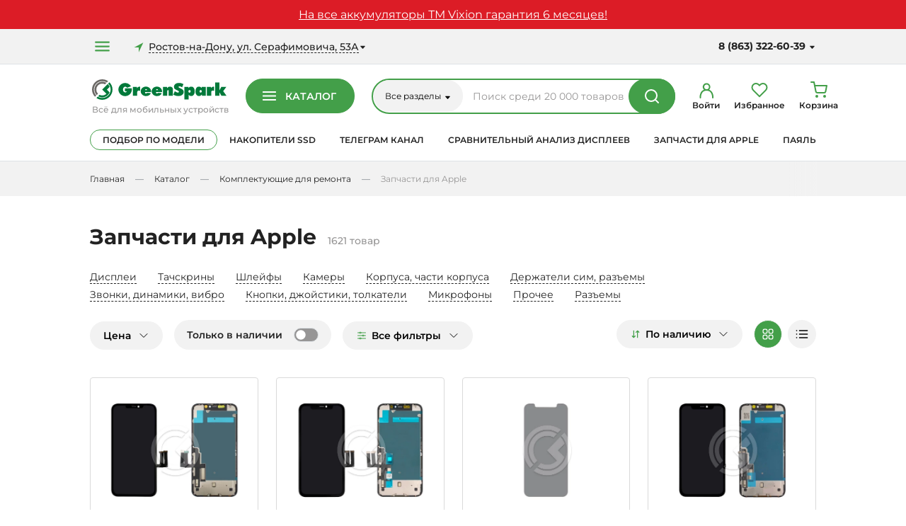

--- FILE ---
content_type: text/html;charset=utf-8
request_url: https://green-spark.ru/catalog/komplektuyushchie_dlya_remonta/zapchasti_dlya_apple/
body_size: 71588
content:
<!DOCTYPE html><html lang="ru"><head><meta charset="utf-8">
<meta name="viewport" content="width=device-width, initial-scale=1">
<title>Запчасти для Apple. Купить оптом и в розницу в розничном магазине GreenSpark</title>
<meta name="format-detection" content="telephone=no">
<meta name="theme-color" content="#f2f2f2">
<link rel="icon" href="/favicon.ico">
<meta name="description" content="Купить Запчасти для Apple в розничном магазине GreenSpark в вашем городе. Низкие Цены">
<link rel="canonical" href="https://green-spark.ru/catalog/komplektuyushchie_dlya_remonta/zapchasti_dlya_apple/">
<style>@charset "UTF-8";@font-face{font-display:swap;font-family:Montserrat;font-style:normal;font-weight:400;src:url(/_nuxt/JTUSjIg1_i6t8kCHKm459WRhyzbi.A1fy0XVp.woff2) format("woff2");unicode-range:u+0460-052f,u+1c80-1c8a,u+20b4,u+2de0-2dff,u+a640-a69f,u+fe2e-fe2f}@font-face{font-display:swap;font-family:Montserrat;font-style:normal;font-weight:400;src:url(/_nuxt/JTUSjIg1_i6t8kCHKm459W1hyzbi.96J-ONYj.woff2) format("woff2");unicode-range:u+0301,u+0400-045f,u+0490-0491,u+04b0-04b1,u+2116}@font-face{font-display:swap;font-family:Montserrat;font-style:normal;font-weight:400;src:url(/_nuxt/JTUSjIg1_i6t8kCHKm459WZhyzbi.XM4gmdiA.woff2) format("woff2");unicode-range:u+0102-0103,u+0110-0111,u+0128-0129,u+0168-0169,u+01a0-01a1,u+01af-01b0,u+0300-0301,u+0303-0304,u+0308-0309,u+0323,u+0329,u+1ea0-1ef9,u+20ab}@font-face{font-display:swap;font-family:Montserrat;font-style:normal;font-weight:400;src:url(/_nuxt/JTUSjIg1_i6t8kCHKm459Wdhyzbi.S5AMw0D-.woff2) format("woff2");unicode-range:u+0100-02ba,u+02bd-02c5,u+02c7-02cc,u+02ce-02d7,u+02dd-02ff,u+0304,u+0308,u+0329,u+1d00-1dbf,u+1e00-1e9f,u+1ef2-1eff,u+2020,u+20a0-20ab,u+20ad-20c0,u+2113,u+2c60-2c7f,u+a720-a7ff}@font-face{font-display:swap;font-family:Montserrat;font-style:normal;font-weight:400;src:url(/_nuxt/JTUSjIg1_i6t8kCHKm459Wlhyw.AHjIaQCq.woff2) format("woff2");unicode-range:u+00??,u+0131,u+0152-0153,u+02bb-02bc,u+02c6,u+02da,u+02dc,u+0304,u+0308,u+0329,u+2000-206f,u+20ac,u+2122,u+2191,u+2193,u+2212,u+2215,u+feff,u+fffd}@font-face{font-display:swap;font-family:Montserrat;font-style:normal;font-weight:500;src:url(/_nuxt/JTUSjIg1_i6t8kCHKm459WRhyzbi.A1fy0XVp.woff2) format("woff2");unicode-range:u+0460-052f,u+1c80-1c8a,u+20b4,u+2de0-2dff,u+a640-a69f,u+fe2e-fe2f}@font-face{font-display:swap;font-family:Montserrat;font-style:normal;font-weight:500;src:url(/_nuxt/JTUSjIg1_i6t8kCHKm459W1hyzbi.96J-ONYj.woff2) format("woff2");unicode-range:u+0301,u+0400-045f,u+0490-0491,u+04b0-04b1,u+2116}@font-face{font-display:swap;font-family:Montserrat;font-style:normal;font-weight:500;src:url(/_nuxt/JTUSjIg1_i6t8kCHKm459WZhyzbi.XM4gmdiA.woff2) format("woff2");unicode-range:u+0102-0103,u+0110-0111,u+0128-0129,u+0168-0169,u+01a0-01a1,u+01af-01b0,u+0300-0301,u+0303-0304,u+0308-0309,u+0323,u+0329,u+1ea0-1ef9,u+20ab}@font-face{font-display:swap;font-family:Montserrat;font-style:normal;font-weight:500;src:url(/_nuxt/JTUSjIg1_i6t8kCHKm459Wdhyzbi.S5AMw0D-.woff2) format("woff2");unicode-range:u+0100-02ba,u+02bd-02c5,u+02c7-02cc,u+02ce-02d7,u+02dd-02ff,u+0304,u+0308,u+0329,u+1d00-1dbf,u+1e00-1e9f,u+1ef2-1eff,u+2020,u+20a0-20ab,u+20ad-20c0,u+2113,u+2c60-2c7f,u+a720-a7ff}@font-face{font-display:swap;font-family:Montserrat;font-style:normal;font-weight:500;src:url(/_nuxt/JTUSjIg1_i6t8kCHKm459Wlhyw.AHjIaQCq.woff2) format("woff2");unicode-range:u+00??,u+0131,u+0152-0153,u+02bb-02bc,u+02c6,u+02da,u+02dc,u+0304,u+0308,u+0329,u+2000-206f,u+20ac,u+2122,u+2191,u+2193,u+2212,u+2215,u+feff,u+fffd}@font-face{font-display:swap;font-family:Montserrat;font-style:normal;font-weight:600;src:url(/_nuxt/JTUSjIg1_i6t8kCHKm459WRhyzbi.A1fy0XVp.woff2) format("woff2");unicode-range:u+0460-052f,u+1c80-1c8a,u+20b4,u+2de0-2dff,u+a640-a69f,u+fe2e-fe2f}@font-face{font-display:swap;font-family:Montserrat;font-style:normal;font-weight:600;src:url(/_nuxt/JTUSjIg1_i6t8kCHKm459W1hyzbi.96J-ONYj.woff2) format("woff2");unicode-range:u+0301,u+0400-045f,u+0490-0491,u+04b0-04b1,u+2116}@font-face{font-display:swap;font-family:Montserrat;font-style:normal;font-weight:600;src:url(/_nuxt/JTUSjIg1_i6t8kCHKm459WZhyzbi.XM4gmdiA.woff2) format("woff2");unicode-range:u+0102-0103,u+0110-0111,u+0128-0129,u+0168-0169,u+01a0-01a1,u+01af-01b0,u+0300-0301,u+0303-0304,u+0308-0309,u+0323,u+0329,u+1ea0-1ef9,u+20ab}@font-face{font-display:swap;font-family:Montserrat;font-style:normal;font-weight:600;src:url(/_nuxt/JTUSjIg1_i6t8kCHKm459Wdhyzbi.S5AMw0D-.woff2) format("woff2");unicode-range:u+0100-02ba,u+02bd-02c5,u+02c7-02cc,u+02ce-02d7,u+02dd-02ff,u+0304,u+0308,u+0329,u+1d00-1dbf,u+1e00-1e9f,u+1ef2-1eff,u+2020,u+20a0-20ab,u+20ad-20c0,u+2113,u+2c60-2c7f,u+a720-a7ff}@font-face{font-display:swap;font-family:Montserrat;font-style:normal;font-weight:600;src:url(/_nuxt/JTUSjIg1_i6t8kCHKm459Wlhyw.AHjIaQCq.woff2) format("woff2");unicode-range:u+00??,u+0131,u+0152-0153,u+02bb-02bc,u+02c6,u+02da,u+02dc,u+0304,u+0308,u+0329,u+2000-206f,u+20ac,u+2122,u+2191,u+2193,u+2212,u+2215,u+feff,u+fffd}@font-face{font-display:swap;font-family:Montserrat;font-style:normal;font-weight:700;src:url(/_nuxt/JTUSjIg1_i6t8kCHKm459WRhyzbi.A1fy0XVp.woff2) format("woff2");unicode-range:u+0460-052f,u+1c80-1c8a,u+20b4,u+2de0-2dff,u+a640-a69f,u+fe2e-fe2f}@font-face{font-display:swap;font-family:Montserrat;font-style:normal;font-weight:700;src:url(/_nuxt/JTUSjIg1_i6t8kCHKm459W1hyzbi.96J-ONYj.woff2) format("woff2");unicode-range:u+0301,u+0400-045f,u+0490-0491,u+04b0-04b1,u+2116}@font-face{font-display:swap;font-family:Montserrat;font-style:normal;font-weight:700;src:url(/_nuxt/JTUSjIg1_i6t8kCHKm459WZhyzbi.XM4gmdiA.woff2) format("woff2");unicode-range:u+0102-0103,u+0110-0111,u+0128-0129,u+0168-0169,u+01a0-01a1,u+01af-01b0,u+0300-0301,u+0303-0304,u+0308-0309,u+0323,u+0329,u+1ea0-1ef9,u+20ab}@font-face{font-display:swap;font-family:Montserrat;font-style:normal;font-weight:700;src:url(/_nuxt/JTUSjIg1_i6t8kCHKm459Wdhyzbi.S5AMw0D-.woff2) format("woff2");unicode-range:u+0100-02ba,u+02bd-02c5,u+02c7-02cc,u+02ce-02d7,u+02dd-02ff,u+0304,u+0308,u+0329,u+1d00-1dbf,u+1e00-1e9f,u+1ef2-1eff,u+2020,u+20a0-20ab,u+20ad-20c0,u+2113,u+2c60-2c7f,u+a720-a7ff}@font-face{font-display:swap;font-family:Montserrat;font-style:normal;font-weight:700;src:url(/_nuxt/JTUSjIg1_i6t8kCHKm459Wlhyw.AHjIaQCq.woff2) format("woff2");unicode-range:u+00??,u+0131,u+0152-0153,u+02bb-02bc,u+02c6,u+02da,u+02dc,u+0304,u+0308,u+0329,u+2000-206f,u+20ac,u+2122,u+2191,u+2193,u+2212,u+2215,u+feff,u+fffd}:root{--bs-primary:#439f49;--bs-secondary:#f2f2f2;--bs-success:#42a084;--bs-info:#68b3c8;--bs-warning:#f3bb45;--bs-danger:#df2122;--primary-bg-text-color:#fff;--border-color:#66615b;--font-size-medium:16px;--font-size-normal:14px;--font-size-small:12px;--font-size-x-small:11px}
/*!
 * Bootstrap  v5.3.2 (https://getbootstrap.com/)
 * Copyright 2011-2023 The Bootstrap Authors
 * Licensed under MIT (https://github.com/twbs/bootstrap/blob/main/LICENSE)
 */:root,[data-bs-theme=light]{--bs-blue:#2f8be8;--bs-indigo:#6574cd;--bs-purple:#9561e2;--bs-pink:#f66d9b;--bs-red:#df2122;--bs-yellow:#fc0;--bs-green:#439f49;--bs-teal:#f2f2f2;--bs-cyan:#68b3c8;--bs-black:#000;--bs-white:#fff;--bs-gray:#6c757d;--bs-gray-dark:#343a40;--bs-gray-100:#f4f3ef;--bs-gray-200:#e9ecef;--bs-gray-300:#dee2e6;--bs-gray-400:#ced4da;--bs-gray-500:#adb5bd;--bs-gray-600:#6c757d;--bs-gray-700:#495057;--bs-gray-800:#343a40;--bs-gray-900:#212529;--bs-primary:#439f49;--bs-secondary:#f2f2f2;--bs-success:#0e783c;--bs-info:#2f8be8;--bs-warning:#fc0;--bs-danger:#df2122;--bs-light:#f4f3ef;--bs-dark:#343a40;--bs-orange:#eb5e28;--bs-dark-brown:#7d4e3c;--bs-yellow-light:#fffbeb;--bs-gray:#dadada;--bs-gray-550:#828282;--bs-primary-rgb:67,159,73;--bs-secondary-rgb:242,242,242;--bs-success-rgb:14,120,60;--bs-info-rgb:47,139,232;--bs-warning-rgb:255,204,0;--bs-danger-rgb:223,33,34;--bs-light-rgb:244,243,239;--bs-dark-rgb:52,58,64;--bs-orange-rgb:235,94,40;--bs-dark-brown-rgb:125,78,60;--bs-yellow-light-rgb:255,251,235;--bs-gray-rgb:218,218,218;--bs-gray-550-rgb:130,130,130;--bs-primary-text-emphasis:#1b401d;--bs-secondary-text-emphasis:#616161;--bs-success-text-emphasis:#063018;--bs-info-text-emphasis:#13385d;--bs-warning-text-emphasis:#665200;--bs-danger-text-emphasis:#590d0e;--bs-light-text-emphasis:#495057;--bs-dark-text-emphasis:#495057;--bs-primary-bg-subtle:#d9ecdb;--bs-secondary-bg-subtle:#fcfcfc;--bs-success-bg-subtle:#cfe4d8;--bs-info-bg-subtle:#d5e8fa;--bs-warning-bg-subtle:#fff5cc;--bs-danger-bg-subtle:#f9d3d3;--bs-light-bg-subtle:#faf9f7;--bs-dark-bg-subtle:#ced4da;--bs-primary-border-subtle:#b4d9b6;--bs-secondary-border-subtle:#fafafa;--bs-success-border-subtle:#9fc9b1;--bs-info-border-subtle:#acd1f6;--bs-warning-border-subtle:#ffeb99;--bs-danger-border-subtle:#f2a6a7;--bs-light-border-subtle:#e9ecef;--bs-dark-border-subtle:#adb5bd;--bs-white-rgb:255,255,255;--bs-black-rgb:0,0,0;--bs-font-sans-serif:"Montserrat",sans-serif;--bs-font-monospace:SFMono-Regular,Menlo,Monaco,Consolas,"Liberation Mono","Courier New",monospace;--bs-gradient:linear-gradient(-90deg,hsla(0,0%,100%,.15),hsla(0,0%,100%,0));--bs-body-font-family:var(--bs-font-sans-serif);--bs-body-font-size:1rem;--bs-body-font-weight:400;--bs-body-line-height:1.6;--bs-body-color:#222;--bs-body-color-rgb:34,34,34;--bs-body-bg:#fff;--bs-body-bg-rgb:255,255,255;--bs-emphasis-color:#000;--bs-emphasis-color-rgb:0,0,0;--bs-secondary-color:rgba(34,34,34,.75);--bs-secondary-color-rgb:34,34,34;--bs-secondary-bg:#e9ecef;--bs-secondary-bg-rgb:233,236,239;--bs-tertiary-color:rgba(34,34,34,.5);--bs-tertiary-color-rgb:34,34,34;--bs-tertiary-bg:#f4f3ef;--bs-tertiary-bg-rgb:244,243,239;--bs-heading-color:inherit;--bs-link-color:#439f49;--bs-link-color-rgb:67,159,73;--bs-link-decoration:underline;--bs-link-hover-color:#367f3a;--bs-link-hover-color-rgb:54,127,58;--bs-code-color:#f66d9b;--bs-highlight-color:#222;--bs-highlight-bg:#fff5cc;--bs-border-width:1px;--bs-border-style:solid;--bs-border-color:#dee2e6;--bs-border-color-translucent:rgba(0,0,0,.175);--bs-border-radius:0.25rem;--bs-border-radius-sm:0.2rem;--bs-border-radius-lg:0.3rem;--bs-border-radius-xl:1rem;--bs-border-radius-xxl:2rem;--bs-border-radius-2xl:var(--bs-border-radius-xxl);--bs-border-radius-pill:50rem;--bs-box-shadow:0 6px 10px -4px rgba(0,0,0,.15);--bs-box-shadow-sm:0 0.125rem 0.25rem rgba(0,0,0,.075);--bs-box-shadow-lg:0 1rem 3rem rgba(0,0,0,.175);--bs-box-shadow-inset:inset 0 1px 2px rgba(0,0,0,.075);--bs-focus-ring-width:0.25rem;--bs-focus-ring-opacity:0.25;--bs-focus-ring-color:rgba(67,159,73,.25);--bs-form-valid-color:#0e783c;--bs-form-valid-border-color:#0e783c;--bs-form-invalid-color:#df2122;--bs-form-invalid-border-color:#df2122}[data-bs-theme=dark]{color-scheme:dark;--bs-body-color:#dee2e6;--bs-body-color-rgb:222,226,230;--bs-body-bg:#212529;--bs-body-bg-rgb:33,37,41;--bs-emphasis-color:#fff;--bs-emphasis-color-rgb:255,255,255;--bs-secondary-color:rgba(222,226,230,.75);--bs-secondary-color-rgb:222,226,230;--bs-secondary-bg:#343a40;--bs-secondary-bg-rgb:52,58,64;--bs-tertiary-color:rgba(222,226,230,.5);--bs-tertiary-color-rgb:222,226,230;--bs-tertiary-bg:#2b3035;--bs-tertiary-bg-rgb:43,48,53;--bs-primary-text-emphasis:#8ec592;--bs-secondary-text-emphasis:#f7f7f7;--bs-success-text-emphasis:#6eae8a;--bs-info-text-emphasis:#82b9f1;--bs-warning-text-emphasis:#ffe066;--bs-danger-text-emphasis:#ec7a7a;--bs-light-text-emphasis:#f4f3ef;--bs-dark-text-emphasis:#dee2e6;--bs-primary-bg-subtle:#0d200f;--bs-secondary-bg-subtle:#303030;--bs-success-bg-subtle:#03180c;--bs-info-bg-subtle:#091c2e;--bs-warning-bg-subtle:#332900;--bs-danger-bg-subtle:#2d0707;--bs-light-bg-subtle:#343a40;--bs-dark-bg-subtle:#1a1d20;--bs-primary-border-subtle:#285f2c;--bs-secondary-border-subtle:#919191;--bs-success-border-subtle:#084824;--bs-info-border-subtle:#1c538b;--bs-warning-border-subtle:#997a00;--bs-danger-border-subtle:#861414;--bs-light-border-subtle:#495057;--bs-dark-border-subtle:#343a40;--bs-heading-color:inherit;--bs-link-color:#8ec592;--bs-link-hover-color:#a5d1a8;--bs-link-color-rgb:142,197,146;--bs-link-hover-color-rgb:165,209,168;--bs-code-color:#faa7c3;--bs-highlight-color:#dee2e6;--bs-highlight-bg:#665200;--bs-border-color:#495057;--bs-border-color-translucent:hsla(0,0%,100%,.15);--bs-form-valid-color:#8ec592;--bs-form-valid-border-color:#8ec592;--bs-form-invalid-color:#ec7a7a;--bs-form-invalid-border-color:#ec7a7a}*,:after,:before{box-sizing:border-box}@media (prefers-reduced-motion:no-preference){:root{scroll-behavior:smooth}}body{background-color:var(--bs-body-bg);color:var(--bs-body-color);font-family:var(--bs-body-font-family);font-size:var(--bs-body-font-size);font-weight:var(--bs-body-font-weight);line-height:var(--bs-body-line-height);margin:0;text-align:var(--bs-body-text-align);-webkit-text-size-adjust:100%;-webkit-tap-highlight-color:rgba(0,0,0,0)}hr{border:0;border-top:var(--bs-border-width) solid;color:inherit;margin:1rem 0;opacity:.25}.h1,.h2,.h3,.h4,.h5,.h6,h1,h2,h3,h4,h5,h6{color:var(--bs-heading-color);font-weight:500;line-height:1.2;margin-bottom:.5rem;margin-top:0}.h1,h1{font-size:calc(1.3125rem + .75vw)}@media (min-width:1200px){.h1,h1{font-size:1.875rem}}.h2,h2{font-size:calc(1.2875rem + .45vw)}@media (min-width:1200px){.h2,h2{font-size:1.625rem}}.h3,h3{font-size:1.25rem}.h4,.h5,.h6,h4,h5,h6{font-size:1rem}p{margin-bottom:1rem;margin-top:0}abbr[title]{cursor:help;-webkit-text-decoration:underline dotted;text-decoration:underline dotted;-webkit-text-decoration-skip-ink:none;text-decoration-skip-ink:none}address{font-style:normal;line-height:inherit;margin-bottom:1rem}ol,ul{padding-left:2rem}dl,ol,ul{margin-bottom:1rem;margin-top:0}ol ol,ol ul,ul ol,ul ul{margin-bottom:0}dt{font-weight:700}dd{margin-bottom:.5rem;margin-left:0}blockquote{margin:0 0 1rem}b,strong{font-weight:bolder}.small,small{font-size:.875em}.mark,mark{background-color:var(--bs-highlight-bg);color:var(--bs-highlight-color);padding:.1875em}sub,sup{font-size:.75em;line-height:0;position:relative;vertical-align:baseline}sub{bottom:-.25em}sup{top:-.5em}a{color:rgba(var(--bs-link-color-rgb),var(--bs-link-opacity,1));text-decoration:underline}a:hover{--bs-link-color-rgb:var(--bs-link-hover-color-rgb)}a:not([href]):not([class]),a:not([href]):not([class]):hover{color:inherit;text-decoration:none}code,kbd,pre,samp{font-family:var(--bs-font-monospace);font-size:1em}pre{display:block;font-size:.875em;margin-bottom:1rem;margin-top:0;overflow:auto}pre code{color:inherit;font-size:inherit;word-break:normal}code{color:var(--bs-code-color);font-size:.875em;word-wrap:break-word}a>code{color:inherit}kbd{background-color:var(--bs-body-color);border-radius:.2rem;color:var(--bs-body-bg);font-size:.875em;padding:.1875rem .375rem}kbd kbd{font-size:1em;padding:0}figure{margin:0 0 1rem}img,svg{vertical-align:middle}table{border-collapse:collapse;caption-side:bottom}caption{color:var(--bs-secondary-color);padding-bottom:.5rem;padding-top:.5rem;text-align:left}th{text-align:inherit;text-align:-webkit-match-parent}tbody,td,tfoot,th,thead,tr{border:0 solid;border-color:inherit}label{display:inline-block}button{border-radius:0}button:focus:not(:focus-visible){outline:0}button,input,optgroup,select,textarea{font-family:inherit;font-size:inherit;line-height:inherit;margin:0}button,select{text-transform:none}[role=button]{cursor:pointer}select{word-wrap:normal}select:disabled{opacity:1}[list]:not([type=date]):not([type=datetime-local]):not([type=month]):not([type=week]):not([type=time])::-webkit-calendar-picker-indicator{display:none!important}[type=button],[type=reset],[type=submit],button{-webkit-appearance:button}[type=button]:not(:disabled),[type=reset]:not(:disabled),[type=submit]:not(:disabled),button:not(:disabled){cursor:pointer}::-moz-focus-inner{border-style:none;padding:0}textarea{resize:vertical}fieldset{border:0;margin:0;min-width:0;padding:0}legend{float:left;font-size:calc(1.275rem + .3vw);line-height:inherit;margin-bottom:.5rem;padding:0;width:100%}@media (min-width:1200px){legend{font-size:1.5rem}}legend+*{clear:left}::-webkit-datetime-edit-day-field,::-webkit-datetime-edit-fields-wrapper,::-webkit-datetime-edit-hour-field,::-webkit-datetime-edit-minute,::-webkit-datetime-edit-month-field,::-webkit-datetime-edit-text,::-webkit-datetime-edit-year-field{padding:0}::-webkit-inner-spin-button{height:auto}[type=search]{-webkit-appearance:textfield;outline-offset:-2px}::-webkit-search-decoration{-webkit-appearance:none}::-webkit-color-swatch-wrapper{padding:0}::file-selector-button{-webkit-appearance:button;font:inherit}output{display:inline-block}iframe{border:0}summary{cursor:pointer;display:list-item}progress{vertical-align:baseline}[hidden]{display:none!important}.lead{font-size:1.25rem;font-weight:300}.display-1{font-size:calc(1.625rem + 4.5vw);font-weight:300;line-height:1.2}@media (min-width:1200px){.display-1{font-size:5rem}}.display-2{font-size:calc(1.575rem + 3.9vw);font-weight:300;line-height:1.2}@media (min-width:1200px){.display-2{font-size:4.5rem}}.display-3{font-size:calc(1.525rem + 3.3vw);font-weight:300;line-height:1.2}@media (min-width:1200px){.display-3{font-size:4rem}}.display-4{font-size:calc(1.475rem + 2.7vw);font-weight:300;line-height:1.2}@media (min-width:1200px){.display-4{font-size:3.5rem}}.display-5{font-size:calc(1.425rem + 2.1vw);font-weight:300;line-height:1.2}@media (min-width:1200px){.display-5{font-size:3rem}}.display-6{font-size:calc(1.375rem + 1.5vw);font-weight:300;line-height:1.2}@media (min-width:1200px){.display-6{font-size:2.5rem}}.list-inline,.list-unstyled{list-style:none;padding-left:0}.list-inline-item{display:inline-block}.list-inline-item:not(:last-child){margin-right:.5rem}.initialism{font-size:.875em;text-transform:uppercase}.blockquote{font-size:1.25rem;margin-bottom:1rem}.blockquote>:last-child{margin-bottom:0}.blockquote-footer{color:#6c757d;font-size:.875em;margin-bottom:1rem;margin-top:-1rem}.blockquote-footer:before{content:"— "}.img-fluid,.img-thumbnail{height:auto;max-width:100%}.img-thumbnail{background-color:var(--bs-body-bg);border:var(--bs-border-width) solid var(--bs-border-color);border-radius:var(--bs-border-radius);padding:.25rem}.figure{display:inline-block}.figure-img{line-height:1;margin-bottom:.5rem}.figure-caption{color:var(--bs-secondary-color);font-size:.875em}.container,.container-fluid,.container-hd,.container-lg,.container-md,.container-sm,.container-xl,.container-xxl{--bs-gutter-x:1.5rem;--bs-gutter-y:0;margin-left:auto;margin-right:auto;padding-left:calc(var(--bs-gutter-x)*.5);padding-right:calc(var(--bs-gutter-x)*.5);width:100%}@media (min-width:576px){.container,.container-sm{max-width:540px}}@media (min-width:768px){.container,.container-md,.container-sm{max-width:720px}}@media (min-width:992px){.container,.container-lg,.container-md,.container-sm{max-width:960px}}@media (min-width:1100px){.container,.container-hd,.container-lg,.container-md,.container-sm{max-width:1050px}}@media (min-width:1300px){.container,.container-hd,.container-lg,.container-md,.container-sm,.container-xl{max-width:1240px}}@media (min-width:1470px){.container,.container-hd,.container-lg,.container-md,.container-sm,.container-xl,.container-xxl{max-width:1430px}}:root{--bs-breakpoint-xs:0;--bs-breakpoint-sm:576px;--bs-breakpoint-md:768px;--bs-breakpoint-lg:992px;--bs-breakpoint-hd:1100px;--bs-breakpoint-xl:1300px;--bs-breakpoint-xxl:1470px}.row{--bs-gutter-x:1.5rem;--bs-gutter-y:0;display:flex;flex-wrap:wrap;margin-left:calc(var(--bs-gutter-x)*-.5);margin-right:calc(var(--bs-gutter-x)*-.5);margin-top:calc(var(--bs-gutter-y)*-1)}.row>*{flex-shrink:0;margin-top:var(--bs-gutter-y);max-width:100%;padding-left:calc(var(--bs-gutter-x)*.5);padding-right:calc(var(--bs-gutter-x)*.5);width:100%}.col{flex:1 0 0%}.row-cols-auto>*{flex:0 0 auto;width:auto}.row-cols-1>*{flex:0 0 auto;width:100%}.row-cols-2>*{flex:0 0 auto;width:50%}.row-cols-3>*{flex:0 0 auto;width:33.33333333%}.row-cols-4>*{flex:0 0 auto;width:25%}.row-cols-5>*{flex:0 0 auto;width:20%}.row-cols-6>*{flex:0 0 auto;width:16.66666667%}.col-auto{flex:0 0 auto;width:auto}.col-1{flex:0 0 auto;width:8.33333333%}.col-2{flex:0 0 auto;width:16.66666667%}.col-3{flex:0 0 auto;width:25%}.col-4{flex:0 0 auto;width:33.33333333%}.col-5{flex:0 0 auto;width:41.66666667%}.col-6{flex:0 0 auto;width:50%}.col-7{flex:0 0 auto;width:58.33333333%}.col-8{flex:0 0 auto;width:66.66666667%}.col-9{flex:0 0 auto;width:75%}.col-10{flex:0 0 auto;width:83.33333333%}.col-11{flex:0 0 auto;width:91.66666667%}.col-12{flex:0 0 auto;width:100%}.offset-1{margin-left:8.33333333%}.offset-2{margin-left:16.66666667%}.offset-3{margin-left:25%}.offset-4{margin-left:33.33333333%}.offset-5{margin-left:41.66666667%}.offset-6{margin-left:50%}.offset-7{margin-left:58.33333333%}.offset-8{margin-left:66.66666667%}.offset-9{margin-left:75%}.offset-10{margin-left:83.33333333%}.offset-11{margin-left:91.66666667%}.g-0,.gx-0{--bs-gutter-x:0}.g-0,.gy-0{--bs-gutter-y:0}.g-1,.gx-1{--bs-gutter-x:0.25rem}.g-1,.gy-1{--bs-gutter-y:0.25rem}.g-2,.gx-2{--bs-gutter-x:0.5rem}.g-2,.gy-2{--bs-gutter-y:0.5rem}.g-3,.gx-3{--bs-gutter-x:1rem}.g-3,.gy-3{--bs-gutter-y:1rem}.g-4,.gx-4{--bs-gutter-x:1.5rem}.g-4,.gy-4{--bs-gutter-y:1.5rem}.g-5,.gx-5{--bs-gutter-x:3rem}.g-5,.gy-5{--bs-gutter-y:3rem}@media (min-width:576px){.col-sm{flex:1 0 0%}.row-cols-sm-auto>*{flex:0 0 auto;width:auto}.row-cols-sm-1>*{flex:0 0 auto;width:100%}.row-cols-sm-2>*{flex:0 0 auto;width:50%}.row-cols-sm-3>*{flex:0 0 auto;width:33.33333333%}.row-cols-sm-4>*{flex:0 0 auto;width:25%}.row-cols-sm-5>*{flex:0 0 auto;width:20%}.row-cols-sm-6>*{flex:0 0 auto;width:16.66666667%}.col-sm-auto{flex:0 0 auto;width:auto}.col-sm-1{flex:0 0 auto;width:8.33333333%}.col-sm-2{flex:0 0 auto;width:16.66666667%}.col-sm-3{flex:0 0 auto;width:25%}.col-sm-4{flex:0 0 auto;width:33.33333333%}.col-sm-5{flex:0 0 auto;width:41.66666667%}.col-sm-6{flex:0 0 auto;width:50%}.col-sm-7{flex:0 0 auto;width:58.33333333%}.col-sm-8{flex:0 0 auto;width:66.66666667%}.col-sm-9{flex:0 0 auto;width:75%}.col-sm-10{flex:0 0 auto;width:83.33333333%}.col-sm-11{flex:0 0 auto;width:91.66666667%}.col-sm-12{flex:0 0 auto;width:100%}.offset-sm-0{margin-left:0}.offset-sm-1{margin-left:8.33333333%}.offset-sm-2{margin-left:16.66666667%}.offset-sm-3{margin-left:25%}.offset-sm-4{margin-left:33.33333333%}.offset-sm-5{margin-left:41.66666667%}.offset-sm-6{margin-left:50%}.offset-sm-7{margin-left:58.33333333%}.offset-sm-8{margin-left:66.66666667%}.offset-sm-9{margin-left:75%}.offset-sm-10{margin-left:83.33333333%}.offset-sm-11{margin-left:91.66666667%}.g-sm-0,.gx-sm-0{--bs-gutter-x:0}.g-sm-0,.gy-sm-0{--bs-gutter-y:0}.g-sm-1,.gx-sm-1{--bs-gutter-x:0.25rem}.g-sm-1,.gy-sm-1{--bs-gutter-y:0.25rem}.g-sm-2,.gx-sm-2{--bs-gutter-x:0.5rem}.g-sm-2,.gy-sm-2{--bs-gutter-y:0.5rem}.g-sm-3,.gx-sm-3{--bs-gutter-x:1rem}.g-sm-3,.gy-sm-3{--bs-gutter-y:1rem}.g-sm-4,.gx-sm-4{--bs-gutter-x:1.5rem}.g-sm-4,.gy-sm-4{--bs-gutter-y:1.5rem}.g-sm-5,.gx-sm-5{--bs-gutter-x:3rem}.g-sm-5,.gy-sm-5{--bs-gutter-y:3rem}}@media (min-width:768px){.col-md{flex:1 0 0%}.row-cols-md-auto>*{flex:0 0 auto;width:auto}.row-cols-md-1>*{flex:0 0 auto;width:100%}.row-cols-md-2>*{flex:0 0 auto;width:50%}.row-cols-md-3>*{flex:0 0 auto;width:33.33333333%}.row-cols-md-4>*{flex:0 0 auto;width:25%}.row-cols-md-5>*{flex:0 0 auto;width:20%}.row-cols-md-6>*{flex:0 0 auto;width:16.66666667%}.col-md-auto{flex:0 0 auto;width:auto}.col-md-1{flex:0 0 auto;width:8.33333333%}.col-md-2{flex:0 0 auto;width:16.66666667%}.col-md-3{flex:0 0 auto;width:25%}.col-md-4{flex:0 0 auto;width:33.33333333%}.col-md-5{flex:0 0 auto;width:41.66666667%}.col-md-6{flex:0 0 auto;width:50%}.col-md-7{flex:0 0 auto;width:58.33333333%}.col-md-8{flex:0 0 auto;width:66.66666667%}.col-md-9{flex:0 0 auto;width:75%}.col-md-10{flex:0 0 auto;width:83.33333333%}.col-md-11{flex:0 0 auto;width:91.66666667%}.col-md-12{flex:0 0 auto;width:100%}.offset-md-0{margin-left:0}.offset-md-1{margin-left:8.33333333%}.offset-md-2{margin-left:16.66666667%}.offset-md-3{margin-left:25%}.offset-md-4{margin-left:33.33333333%}.offset-md-5{margin-left:41.66666667%}.offset-md-6{margin-left:50%}.offset-md-7{margin-left:58.33333333%}.offset-md-8{margin-left:66.66666667%}.offset-md-9{margin-left:75%}.offset-md-10{margin-left:83.33333333%}.offset-md-11{margin-left:91.66666667%}.g-md-0,.gx-md-0{--bs-gutter-x:0}.g-md-0,.gy-md-0{--bs-gutter-y:0}.g-md-1,.gx-md-1{--bs-gutter-x:0.25rem}.g-md-1,.gy-md-1{--bs-gutter-y:0.25rem}.g-md-2,.gx-md-2{--bs-gutter-x:0.5rem}.g-md-2,.gy-md-2{--bs-gutter-y:0.5rem}.g-md-3,.gx-md-3{--bs-gutter-x:1rem}.g-md-3,.gy-md-3{--bs-gutter-y:1rem}.g-md-4,.gx-md-4{--bs-gutter-x:1.5rem}.g-md-4,.gy-md-4{--bs-gutter-y:1.5rem}.g-md-5,.gx-md-5{--bs-gutter-x:3rem}.g-md-5,.gy-md-5{--bs-gutter-y:3rem}}@media (min-width:992px){.col-lg{flex:1 0 0%}.row-cols-lg-auto>*{flex:0 0 auto;width:auto}.row-cols-lg-1>*{flex:0 0 auto;width:100%}.row-cols-lg-2>*{flex:0 0 auto;width:50%}.row-cols-lg-3>*{flex:0 0 auto;width:33.33333333%}.row-cols-lg-4>*{flex:0 0 auto;width:25%}.row-cols-lg-5>*{flex:0 0 auto;width:20%}.row-cols-lg-6>*{flex:0 0 auto;width:16.66666667%}.col-lg-auto{flex:0 0 auto;width:auto}.col-lg-1{flex:0 0 auto;width:8.33333333%}.col-lg-2{flex:0 0 auto;width:16.66666667%}.col-lg-3{flex:0 0 auto;width:25%}.col-lg-4{flex:0 0 auto;width:33.33333333%}.col-lg-5{flex:0 0 auto;width:41.66666667%}.col-lg-6{flex:0 0 auto;width:50%}.col-lg-7{flex:0 0 auto;width:58.33333333%}.col-lg-8{flex:0 0 auto;width:66.66666667%}.col-lg-9{flex:0 0 auto;width:75%}.col-lg-10{flex:0 0 auto;width:83.33333333%}.col-lg-11{flex:0 0 auto;width:91.66666667%}.col-lg-12{flex:0 0 auto;width:100%}.offset-lg-0{margin-left:0}.offset-lg-1{margin-left:8.33333333%}.offset-lg-2{margin-left:16.66666667%}.offset-lg-3{margin-left:25%}.offset-lg-4{margin-left:33.33333333%}.offset-lg-5{margin-left:41.66666667%}.offset-lg-6{margin-left:50%}.offset-lg-7{margin-left:58.33333333%}.offset-lg-8{margin-left:66.66666667%}.offset-lg-9{margin-left:75%}.offset-lg-10{margin-left:83.33333333%}.offset-lg-11{margin-left:91.66666667%}.g-lg-0,.gx-lg-0{--bs-gutter-x:0}.g-lg-0,.gy-lg-0{--bs-gutter-y:0}.g-lg-1,.gx-lg-1{--bs-gutter-x:0.25rem}.g-lg-1,.gy-lg-1{--bs-gutter-y:0.25rem}.g-lg-2,.gx-lg-2{--bs-gutter-x:0.5rem}.g-lg-2,.gy-lg-2{--bs-gutter-y:0.5rem}.g-lg-3,.gx-lg-3{--bs-gutter-x:1rem}.g-lg-3,.gy-lg-3{--bs-gutter-y:1rem}.g-lg-4,.gx-lg-4{--bs-gutter-x:1.5rem}.g-lg-4,.gy-lg-4{--bs-gutter-y:1.5rem}.g-lg-5,.gx-lg-5{--bs-gutter-x:3rem}.g-lg-5,.gy-lg-5{--bs-gutter-y:3rem}}@media (min-width:1100px){.col-hd{flex:1 0 0%}.row-cols-hd-auto>*{flex:0 0 auto;width:auto}.row-cols-hd-1>*{flex:0 0 auto;width:100%}.row-cols-hd-2>*{flex:0 0 auto;width:50%}.row-cols-hd-3>*{flex:0 0 auto;width:33.33333333%}.row-cols-hd-4>*{flex:0 0 auto;width:25%}.row-cols-hd-5>*{flex:0 0 auto;width:20%}.row-cols-hd-6>*{flex:0 0 auto;width:16.66666667%}.col-hd-auto{flex:0 0 auto;width:auto}.col-hd-1{flex:0 0 auto;width:8.33333333%}.col-hd-2{flex:0 0 auto;width:16.66666667%}.col-hd-3{flex:0 0 auto;width:25%}.col-hd-4{flex:0 0 auto;width:33.33333333%}.col-hd-5{flex:0 0 auto;width:41.66666667%}.col-hd-6{flex:0 0 auto;width:50%}.col-hd-7{flex:0 0 auto;width:58.33333333%}.col-hd-8{flex:0 0 auto;width:66.66666667%}.col-hd-9{flex:0 0 auto;width:75%}.col-hd-10{flex:0 0 auto;width:83.33333333%}.col-hd-11{flex:0 0 auto;width:91.66666667%}.col-hd-12{flex:0 0 auto;width:100%}.offset-hd-0{margin-left:0}.offset-hd-1{margin-left:8.33333333%}.offset-hd-2{margin-left:16.66666667%}.offset-hd-3{margin-left:25%}.offset-hd-4{margin-left:33.33333333%}.offset-hd-5{margin-left:41.66666667%}.offset-hd-6{margin-left:50%}.offset-hd-7{margin-left:58.33333333%}.offset-hd-8{margin-left:66.66666667%}.offset-hd-9{margin-left:75%}.offset-hd-10{margin-left:83.33333333%}.offset-hd-11{margin-left:91.66666667%}.g-hd-0,.gx-hd-0{--bs-gutter-x:0}.g-hd-0,.gy-hd-0{--bs-gutter-y:0}.g-hd-1,.gx-hd-1{--bs-gutter-x:0.25rem}.g-hd-1,.gy-hd-1{--bs-gutter-y:0.25rem}.g-hd-2,.gx-hd-2{--bs-gutter-x:0.5rem}.g-hd-2,.gy-hd-2{--bs-gutter-y:0.5rem}.g-hd-3,.gx-hd-3{--bs-gutter-x:1rem}.g-hd-3,.gy-hd-3{--bs-gutter-y:1rem}.g-hd-4,.gx-hd-4{--bs-gutter-x:1.5rem}.g-hd-4,.gy-hd-4{--bs-gutter-y:1.5rem}.g-hd-5,.gx-hd-5{--bs-gutter-x:3rem}.g-hd-5,.gy-hd-5{--bs-gutter-y:3rem}}@media (min-width:1300px){.col-xl{flex:1 0 0%}.row-cols-xl-auto>*{flex:0 0 auto;width:auto}.row-cols-xl-1>*{flex:0 0 auto;width:100%}.row-cols-xl-2>*{flex:0 0 auto;width:50%}.row-cols-xl-3>*{flex:0 0 auto;width:33.33333333%}.row-cols-xl-4>*{flex:0 0 auto;width:25%}.row-cols-xl-5>*{flex:0 0 auto;width:20%}.row-cols-xl-6>*{flex:0 0 auto;width:16.66666667%}.col-xl-auto{flex:0 0 auto;width:auto}.col-xl-1{flex:0 0 auto;width:8.33333333%}.col-xl-2{flex:0 0 auto;width:16.66666667%}.col-xl-3{flex:0 0 auto;width:25%}.col-xl-4{flex:0 0 auto;width:33.33333333%}.col-xl-5{flex:0 0 auto;width:41.66666667%}.col-xl-6{flex:0 0 auto;width:50%}.col-xl-7{flex:0 0 auto;width:58.33333333%}.col-xl-8{flex:0 0 auto;width:66.66666667%}.col-xl-9{flex:0 0 auto;width:75%}.col-xl-10{flex:0 0 auto;width:83.33333333%}.col-xl-11{flex:0 0 auto;width:91.66666667%}.col-xl-12{flex:0 0 auto;width:100%}.offset-xl-0{margin-left:0}.offset-xl-1{margin-left:8.33333333%}.offset-xl-2{margin-left:16.66666667%}.offset-xl-3{margin-left:25%}.offset-xl-4{margin-left:33.33333333%}.offset-xl-5{margin-left:41.66666667%}.offset-xl-6{margin-left:50%}.offset-xl-7{margin-left:58.33333333%}.offset-xl-8{margin-left:66.66666667%}.offset-xl-9{margin-left:75%}.offset-xl-10{margin-left:83.33333333%}.offset-xl-11{margin-left:91.66666667%}.g-xl-0,.gx-xl-0{--bs-gutter-x:0}.g-xl-0,.gy-xl-0{--bs-gutter-y:0}.g-xl-1,.gx-xl-1{--bs-gutter-x:0.25rem}.g-xl-1,.gy-xl-1{--bs-gutter-y:0.25rem}.g-xl-2,.gx-xl-2{--bs-gutter-x:0.5rem}.g-xl-2,.gy-xl-2{--bs-gutter-y:0.5rem}.g-xl-3,.gx-xl-3{--bs-gutter-x:1rem}.g-xl-3,.gy-xl-3{--bs-gutter-y:1rem}.g-xl-4,.gx-xl-4{--bs-gutter-x:1.5rem}.g-xl-4,.gy-xl-4{--bs-gutter-y:1.5rem}.g-xl-5,.gx-xl-5{--bs-gutter-x:3rem}.g-xl-5,.gy-xl-5{--bs-gutter-y:3rem}}@media (min-width:1470px){.col-xxl{flex:1 0 0%}.row-cols-xxl-auto>*{flex:0 0 auto;width:auto}.row-cols-xxl-1>*{flex:0 0 auto;width:100%}.row-cols-xxl-2>*{flex:0 0 auto;width:50%}.row-cols-xxl-3>*{flex:0 0 auto;width:33.33333333%}.row-cols-xxl-4>*{flex:0 0 auto;width:25%}.row-cols-xxl-5>*{flex:0 0 auto;width:20%}.row-cols-xxl-6>*{flex:0 0 auto;width:16.66666667%}.col-xxl-auto{flex:0 0 auto;width:auto}.col-xxl-1{flex:0 0 auto;width:8.33333333%}.col-xxl-2{flex:0 0 auto;width:16.66666667%}.col-xxl-3{flex:0 0 auto;width:25%}.col-xxl-4{flex:0 0 auto;width:33.33333333%}.col-xxl-5{flex:0 0 auto;width:41.66666667%}.col-xxl-6{flex:0 0 auto;width:50%}.col-xxl-7{flex:0 0 auto;width:58.33333333%}.col-xxl-8{flex:0 0 auto;width:66.66666667%}.col-xxl-9{flex:0 0 auto;width:75%}.col-xxl-10{flex:0 0 auto;width:83.33333333%}.col-xxl-11{flex:0 0 auto;width:91.66666667%}.col-xxl-12{flex:0 0 auto;width:100%}.offset-xxl-0{margin-left:0}.offset-xxl-1{margin-left:8.33333333%}.offset-xxl-2{margin-left:16.66666667%}.offset-xxl-3{margin-left:25%}.offset-xxl-4{margin-left:33.33333333%}.offset-xxl-5{margin-left:41.66666667%}.offset-xxl-6{margin-left:50%}.offset-xxl-7{margin-left:58.33333333%}.offset-xxl-8{margin-left:66.66666667%}.offset-xxl-9{margin-left:75%}.offset-xxl-10{margin-left:83.33333333%}.offset-xxl-11{margin-left:91.66666667%}.g-xxl-0,.gx-xxl-0{--bs-gutter-x:0}.g-xxl-0,.gy-xxl-0{--bs-gutter-y:0}.g-xxl-1,.gx-xxl-1{--bs-gutter-x:0.25rem}.g-xxl-1,.gy-xxl-1{--bs-gutter-y:0.25rem}.g-xxl-2,.gx-xxl-2{--bs-gutter-x:0.5rem}.g-xxl-2,.gy-xxl-2{--bs-gutter-y:0.5rem}.g-xxl-3,.gx-xxl-3{--bs-gutter-x:1rem}.g-xxl-3,.gy-xxl-3{--bs-gutter-y:1rem}.g-xxl-4,.gx-xxl-4{--bs-gutter-x:1.5rem}.g-xxl-4,.gy-xxl-4{--bs-gutter-y:1.5rem}.g-xxl-5,.gx-xxl-5{--bs-gutter-x:3rem}.g-xxl-5,.gy-xxl-5{--bs-gutter-y:3rem}}.table{--bs-table-color-type:initial;--bs-table-bg-type:initial;--bs-table-color-state:initial;--bs-table-bg-state:initial;--bs-table-color:var(--bs-emphasis-color);--bs-table-bg:var(--bs-body-bg);--bs-table-border-color:var(--bs-border-color);--bs-table-accent-bg:transparent;--bs-table-striped-color:var(--bs-emphasis-color);--bs-table-striped-bg:rgba(var(--bs-emphasis-color-rgb),0.05);--bs-table-active-color:var(--bs-emphasis-color);--bs-table-active-bg:rgba(var(--bs-emphasis-color-rgb),0.1);--bs-table-hover-color:var(--bs-emphasis-color);--bs-table-hover-bg:rgba(var(--bs-emphasis-color-rgb),0.075);border-color:var(--bs-table-border-color);margin-bottom:1rem;vertical-align:top;width:100%}.table>:not(caption)>*>*{background-color:var(--bs-table-bg);border-bottom-width:var(--bs-border-width);box-shadow:inset 0 0 0 9999px var(--bs-table-bg-state,var(--bs-table-bg-type,var(--bs-table-accent-bg)));color:var(--bs-table-color-state,var(--bs-table-color-type,var(--bs-table-color)));padding:.5rem}.table>tbody{vertical-align:inherit}.table>thead{vertical-align:bottom}.table-group-divider{border-top:calc(var(--bs-border-width)*2) solid}.caption-top{caption-side:top}.table-sm>:not(caption)>*>*{padding:.25rem}.table-bordered>:not(caption)>*{border-width:var(--bs-border-width) 0}.table-bordered>:not(caption)>*>*{border-width:0 var(--bs-border-width)}.table-borderless>:not(caption)>*>*{border-bottom-width:0}.table-borderless>:not(:first-child){border-top-width:0}.table-striped-columns>:not(caption)>tr>:nth-child(2n),.table-striped>tbody>tr:nth-of-type(odd)>*{--bs-table-color-type:var(--bs-table-striped-color);--bs-table-bg-type:var(--bs-table-striped-bg)}.table-active{--bs-table-color-state:var(--bs-table-active-color);--bs-table-bg-state:var(--bs-table-active-bg)}.table-hover>tbody>tr:hover>*{--bs-table-color-state:var(--bs-table-hover-color);--bs-table-bg-state:var(--bs-table-hover-bg)}.table-primary{--bs-table-color:#000;--bs-table-bg:#d9ecdb;--bs-table-border-color:#aebdaf;--bs-table-striped-bg:#cee0d0;--bs-table-striped-color:#000;--bs-table-active-bg:#c3d4c5;--bs-table-active-color:#000;--bs-table-hover-bg:#c9dacb;--bs-table-hover-color:#000}.table-primary,.table-secondary{border-color:var(--bs-table-border-color);color:var(--bs-table-color)}.table-secondary{--bs-table-color:#000;--bs-table-bg:#fcfcfc;--bs-table-border-color:#cacaca;--bs-table-striped-bg:#efefef;--bs-table-striped-color:#000;--bs-table-active-bg:#e3e3e3;--bs-table-active-color:#000;--bs-table-hover-bg:#e9e9e9;--bs-table-hover-color:#000}.table-success{--bs-table-color:#000;--bs-table-bg:#cfe4d8;--bs-table-border-color:#a6b6ad;--bs-table-striped-bg:#c5d9cd;--bs-table-striped-color:#000;--bs-table-active-bg:#bacdc2;--bs-table-active-color:#000;--bs-table-hover-bg:#bfd3c8;--bs-table-hover-color:#000}.table-info,.table-success{border-color:var(--bs-table-border-color);color:var(--bs-table-color)}.table-info{--bs-table-color:#000;--bs-table-bg:#d5e8fa;--bs-table-border-color:#aabac8;--bs-table-striped-bg:#cadcee;--bs-table-striped-color:#000;--bs-table-active-bg:#c0d1e1;--bs-table-active-color:#000;--bs-table-hover-bg:#c5d7e7;--bs-table-hover-color:#000}.table-warning{--bs-table-color:#000;--bs-table-bg:#fff5cc;--bs-table-border-color:#ccc4a3;--bs-table-striped-bg:#f2e9c2;--bs-table-striped-color:#000;--bs-table-active-bg:#e6ddb8;--bs-table-active-color:#000;--bs-table-hover-bg:#ece3bd;--bs-table-hover-color:#000}.table-danger,.table-warning{border-color:var(--bs-table-border-color);color:var(--bs-table-color)}.table-danger{--bs-table-color:#000;--bs-table-bg:#f9d3d3;--bs-table-border-color:#c7a9a9;--bs-table-striped-bg:#edc8c8;--bs-table-striped-color:#000;--bs-table-active-bg:#e0bebe;--bs-table-active-color:#000;--bs-table-hover-bg:#e6c3c3;--bs-table-hover-color:#000}.table-light{--bs-table-color:#000;--bs-table-bg:#f4f3ef;--bs-table-border-color:#c3c2bf;--bs-table-striped-bg:#e8e7e3;--bs-table-striped-color:#000;--bs-table-active-bg:#dcdbd7;--bs-table-active-color:#000;--bs-table-hover-bg:#e2e1dd;--bs-table-hover-color:#000}.table-dark,.table-light{border-color:var(--bs-table-border-color);color:var(--bs-table-color)}.table-dark{--bs-table-color:#fff;--bs-table-bg:#343a40;--bs-table-border-color:#5d6166;--bs-table-striped-bg:#3e444a;--bs-table-striped-color:#fff;--bs-table-active-bg:#484e53;--bs-table-active-color:#fff;--bs-table-hover-bg:#43494e;--bs-table-hover-color:#fff}.table-responsive{overflow-x:auto;-webkit-overflow-scrolling:touch}@media (max-width:575.98px){.table-responsive-sm{overflow-x:auto;-webkit-overflow-scrolling:touch}}@media (max-width:767.98px){.table-responsive-md{overflow-x:auto;-webkit-overflow-scrolling:touch}}@media (max-width:991.98px){.table-responsive-lg{overflow-x:auto;-webkit-overflow-scrolling:touch}}@media (max-width:1099.98px){.table-responsive-hd{overflow-x:auto;-webkit-overflow-scrolling:touch}}@media (max-width:1299.98px){.table-responsive-xl{overflow-x:auto;-webkit-overflow-scrolling:touch}}@media (max-width:1469.98px){.table-responsive-xxl{overflow-x:auto;-webkit-overflow-scrolling:touch}}.form-label{margin-bottom:5px}.col-form-label{font-size:inherit;line-height:1.6;margin-bottom:0;padding-bottom:calc(1rem + var(--bs-border-width));padding-top:calc(1rem + var(--bs-border-width))}.col-form-label-lg{font-size:1.25rem;padding-bottom:calc(.5rem + var(--bs-border-width));padding-top:calc(.5rem + var(--bs-border-width))}.col-form-label-sm{font-size:.875rem;padding-bottom:calc(.25rem + var(--bs-border-width));padding-top:calc(.25rem + var(--bs-border-width))}.form-text{color:var(--bs-secondary-color);font-size:.875em;margin-top:.25rem}.form-control{-webkit-appearance:none;-moz-appearance:none;appearance:none;background-clip:padding-box;background-color:#fff;border:var(--bs-border-width) solid var(--bs-border-color);border-radius:var(--bs-border-radius);color:var(--bs-body-color);display:block;font-size:1rem;font-weight:400;line-height:1.6;padding:1rem .9rem;transition:border-color .15s ease-in-out,box-shadow .15s ease-in-out;width:100%}@media (prefers-reduced-motion:reduce){.form-control{transition:none}}.form-control[type=file]{overflow:hidden}.form-control[type=file]:not(:disabled):not([readonly]){cursor:pointer}.form-control:focus{background-color:#fff;border-color:#a1cfa4;box-shadow:0 0 0 .25rem rgba(67,159,73,.25);color:var(--bs-body-color);outline:0}.form-control::-webkit-date-and-time-value{height:1.6em;margin:0;min-width:85px}.form-control::-webkit-datetime-edit{display:block;padding:0}.form-control::-moz-placeholder{color:var(--bs-secondary-color);opacity:1}.form-control::placeholder{color:var(--bs-secondary-color);opacity:1}.form-control:disabled{background-color:var(--bs-secondary-bg);opacity:1}.form-control::file-selector-button{background-color:var(--bs-tertiary-bg);border:0 solid;border-color:inherit;border-inline-end-width:var(--bs-border-width);border-radius:0;color:var(--bs-body-color);margin:-1rem -.9rem;margin-inline-end:.9rem;padding:1rem .9rem;pointer-events:none;transition:color .15s ease-in-out,background-color .15s ease-in-out,border-color .15s ease-in-out,box-shadow .15s ease-in-out}@media (prefers-reduced-motion:reduce){.form-control::file-selector-button{transition:none}}.form-control:hover:not(:disabled):not([readonly])::file-selector-button{background-color:var(--bs-secondary-bg)}.form-control-plaintext{background-color:transparent;border:solid transparent;border-width:var(--bs-border-width) 0;color:var(--bs-body-color);display:block;line-height:1.6;margin-bottom:0;padding:1rem 0;width:100%}.form-control-plaintext:focus{outline:0}.form-control-plaintext.form-control-lg,.form-control-plaintext.form-control-sm{padding-left:0;padding-right:0}.form-control-sm{border-radius:var(--bs-border-radius-sm);font-size:.875rem;min-height:calc(1.6em + .5rem + var(--bs-border-width)*2);padding:.25rem .5rem}.form-control-sm::file-selector-button{margin:-.25rem -.5rem;margin-inline-end:.5rem;padding:.25rem .5rem}.form-control-lg{border-radius:var(--bs-border-radius-lg);font-size:1.25rem;min-height:calc(1.6em + 1rem + var(--bs-border-width)*2);padding:.5rem 1rem}.form-control-lg::file-selector-button{margin:-.5rem -1rem;margin-inline-end:1rem;padding:.5rem 1rem}textarea.form-control{min-height:calc(1.6em + 2rem + var(--bs-border-width)*2)}textarea.form-control-sm{min-height:calc(1.6em + .5rem + var(--bs-border-width)*2)}textarea.form-control-lg{min-height:calc(1.6em + 1rem + var(--bs-border-width)*2)}.form-control-color{height:calc(1.6em + 2rem + var(--bs-border-width)*2);padding:1rem;width:3rem}.form-control-color:not(:disabled):not([readonly]){cursor:pointer}.form-control-color::-moz-color-swatch{border:0!important;border-radius:var(--bs-border-radius)}.form-control-color::-webkit-color-swatch{border:0!important;border-radius:var(--bs-border-radius)}.form-control-color.form-control-sm{height:calc(1.6em + .5rem + var(--bs-border-width)*2)}.form-control-color.form-control-lg{height:calc(1.6em + 1rem + var(--bs-border-width)*2)}.form-select{--bs-form-select-bg-img:url("data:image/svg+xml;charset=utf-8,%3Csvg xmlns='http://www.w3.org/2000/svg' viewBox='0 0 16 16'%3E%3Cpath fill='none' stroke='%23343a40' stroke-linecap='round' stroke-linejoin='round' stroke-width='2' d='m2 5 6 6 6-6'/%3E%3C/svg%3E");-webkit-appearance:none;-moz-appearance:none;appearance:none;background-color:#fff;background-image:var(--bs-form-select-bg-img),var(--bs-form-select-bg-icon,none);background-position:right .9rem center;background-repeat:no-repeat;background-size:16px 12px;border:var(--bs-border-width) solid var(--bs-border-color);border-radius:var(--bs-border-radius);color:var(--bs-body-color);display:block;font-size:1rem;font-weight:400;line-height:1.6;padding:1rem 2.7rem 1rem .9rem;transition:border-color .15s ease-in-out,box-shadow .15s ease-in-out;width:100%}@media (prefers-reduced-motion:reduce){.form-select{transition:none}}.form-select:focus{border-color:#a1cfa4;box-shadow:0 0 0 .25rem rgba(67,159,73,.25);outline:0}.form-select[multiple],.form-select[size]:not([size="1"]){background-image:none;padding-right:.9rem}.form-select:disabled{background-color:var(--bs-secondary-bg)}.form-select:-moz-focusring{color:transparent;text-shadow:0 0 0 var(--bs-body-color)}.form-select-sm{border-radius:var(--bs-border-radius-sm);font-size:.875rem;padding-bottom:.25rem;padding-left:.5rem;padding-top:.25rem}.form-select-lg{border-radius:var(--bs-border-radius-lg);font-size:1.25rem;padding-bottom:.5rem;padding-left:1rem;padding-top:.5rem}[data-bs-theme=dark] .form-select{--bs-form-select-bg-img:url("data:image/svg+xml;charset=utf-8,%3Csvg xmlns='http://www.w3.org/2000/svg' viewBox='0 0 16 16'%3E%3Cpath fill='none' stroke='%23dee2e6' stroke-linecap='round' stroke-linejoin='round' stroke-width='2' d='m2 5 6 6 6-6'/%3E%3C/svg%3E")}.form-check{display:block;margin-bottom:.125rem;min-height:1.6rem;padding-left:1.5em}.form-check .form-check-input{float:left;margin-left:-1.5em}.form-check-reverse{padding-left:0;padding-right:1.5em;text-align:right}.form-check-reverse .form-check-input{float:right;margin-left:0;margin-right:-1.5em}.form-check-input{--bs-form-check-bg:#fff;-webkit-appearance:none;-moz-appearance:none;appearance:none;background-color:var(--bs-form-check-bg);background-image:var(--bs-form-check-bg-image);background-position:50%;background-repeat:no-repeat;background-size:contain;border:var(--bs-border-width) solid var(--bs-border-color);flex-shrink:0;height:1em;margin-top:.3em;-webkit-print-color-adjust:exact;print-color-adjust:exact;vertical-align:top;width:1em}.form-check-input[type=checkbox]{border-radius:.25em}.form-check-input[type=radio]{border-radius:50%}.form-check-input:active{filter:brightness(90%)}.form-check-input:focus{border-color:#a1cfa4;box-shadow:0 0 0 .25rem rgba(67,159,73,.25);outline:0}.form-check-input:checked{background-color:#439f49;border-color:#439f49}.form-check-input:checked[type=checkbox]{--bs-form-check-bg-image:url("data:image/svg+xml;charset=utf-8,%3Csvg xmlns='http://www.w3.org/2000/svg' viewBox='0 0 20 20'%3E%3Cpath fill='none' stroke='%23fff' stroke-linecap='round' stroke-linejoin='round' stroke-width='3' d='m6 10 3 3 6-6'/%3E%3C/svg%3E")}.form-check-input:checked[type=radio]{--bs-form-check-bg-image:url("data:image/svg+xml;charset=utf-8,%3Csvg xmlns='http://www.w3.org/2000/svg' viewBox='-4 -4 8 8'%3E%3Ccircle r='2' fill='%23fff'/%3E%3C/svg%3E")}.form-check-input[type=checkbox]:indeterminate{background-color:#439f49;border-color:#439f49;--bs-form-check-bg-image:url("data:image/svg+xml;charset=utf-8,%3Csvg xmlns='http://www.w3.org/2000/svg' viewBox='0 0 20 20'%3E%3Cpath fill='none' stroke='%23fff' stroke-linecap='round' stroke-linejoin='round' stroke-width='3' d='M6 10h8'/%3E%3C/svg%3E")}.form-check-input:disabled{filter:none;opacity:.5;pointer-events:none}.form-check-input:disabled~.form-check-label,.form-check-input[disabled]~.form-check-label{cursor:default;opacity:.5}.form-switch{padding-left:2.5em}.form-switch .form-check-input{--bs-form-switch-bg:url("data:image/svg+xml;charset=utf-8,%3Csvg xmlns='http://www.w3.org/2000/svg' viewBox='-4 -4 8 8'%3E%3Ccircle r='3' fill='rgba(0, 0, 0, 0.25)'/%3E%3C/svg%3E");background-image:var(--bs-form-switch-bg);background-position:0;border-radius:2em;margin-left:-2.5em;transition:background-position .15s ease-in-out;width:2em}@media (prefers-reduced-motion:reduce){.form-switch .form-check-input{transition:none}}.form-switch .form-check-input:focus{--bs-form-switch-bg:url("data:image/svg+xml;charset=utf-8,%3Csvg xmlns='http://www.w3.org/2000/svg' viewBox='-4 -4 8 8'%3E%3Ccircle r='3' fill='%23a1cfa4'/%3E%3C/svg%3E")}.form-switch .form-check-input:checked{background-position:100%;--bs-form-switch-bg:url("data:image/svg+xml;charset=utf-8,%3Csvg xmlns='http://www.w3.org/2000/svg' viewBox='-4 -4 8 8'%3E%3Ccircle r='3' fill='%23fff'/%3E%3C/svg%3E")}.form-switch.form-check-reverse{padding-left:0;padding-right:2.5em}.form-switch.form-check-reverse .form-check-input{margin-left:0;margin-right:-2.5em}.form-check-inline{display:inline-block;margin-right:1rem}.btn-check{position:absolute;clip:rect(0,0,0,0);pointer-events:none}.btn-check:disabled+.btn,.btn-check[disabled]+.btn{filter:none;opacity:.65;pointer-events:none}[data-bs-theme=dark] .form-switch .form-check-input:not(:checked):not(:focus){--bs-form-switch-bg:url("data:image/svg+xml;charset=utf-8,%3Csvg xmlns='http://www.w3.org/2000/svg' viewBox='-4 -4 8 8'%3E%3Ccircle r='3' fill='rgba(255, 255, 255, 0.25)'/%3E%3C/svg%3E")}.form-range{-webkit-appearance:none;-moz-appearance:none;appearance:none;background-color:transparent;height:1.5rem;padding:0;width:100%}.form-range:focus{outline:0}.form-range:focus::-webkit-slider-thumb{box-shadow:0 0 0 1px #fff,0 0 0 .25rem rgba(67,159,73,.25)}.form-range:focus::-moz-range-thumb{box-shadow:0 0 0 1px #fff,0 0 0 .25rem rgba(67,159,73,.25)}.form-range::-moz-focus-outer{border:0}.form-range::-webkit-slider-thumb{-webkit-appearance:none;appearance:none;background-color:#439f49;border:0;border-radius:1rem;height:1rem;margin-top:-.25rem;-webkit-transition:background-color .15s ease-in-out,border-color .15s ease-in-out,box-shadow .15s ease-in-out;transition:background-color .15s ease-in-out,border-color .15s ease-in-out,box-shadow .15s ease-in-out;width:1rem}@media (prefers-reduced-motion:reduce){.form-range::-webkit-slider-thumb{-webkit-transition:none;transition:none}}.form-range::-webkit-slider-thumb:active{background-color:#c7e2c8}.form-range::-webkit-slider-runnable-track{background-color:var(--bs-secondary-bg);border-color:transparent;border-radius:1rem;color:transparent;cursor:pointer;height:.5rem;width:100%}.form-range::-moz-range-thumb{-moz-appearance:none;appearance:none;background-color:#439f49;border:0;border-radius:1rem;height:1rem;-moz-transition:background-color .15s ease-in-out,border-color .15s ease-in-out,box-shadow .15s ease-in-out;transition:background-color .15s ease-in-out,border-color .15s ease-in-out,box-shadow .15s ease-in-out;width:1rem}@media (prefers-reduced-motion:reduce){.form-range::-moz-range-thumb{-moz-transition:none;transition:none}}.form-range::-moz-range-thumb:active{background-color:#c7e2c8}.form-range::-moz-range-track{background-color:var(--bs-secondary-bg);border-color:transparent;border-radius:1rem;color:transparent;cursor:pointer;height:.5rem;width:100%}.form-range:disabled{pointer-events:none}.form-range:disabled::-webkit-slider-thumb{background-color:var(--bs-secondary-color)}.form-range:disabled::-moz-range-thumb{background-color:var(--bs-secondary-color)}.form-floating{position:relative}.form-floating>.form-control,.form-floating>.form-control-plaintext,.form-floating>.form-select{height:calc(3.5rem + var(--bs-border-width)*2);line-height:1.25;min-height:calc(3.5rem + var(--bs-border-width)*2)}.form-floating>label{border:var(--bs-border-width) solid transparent;height:100%;left:0;overflow:hidden;padding:1rem .9rem;pointer-events:none;position:absolute;text-align:start;text-overflow:ellipsis;top:0;transform-origin:0 0;transition:opacity .1s ease-in-out,transform .1s ease-in-out;white-space:nowrap;z-index:2}@media (prefers-reduced-motion:reduce){.form-floating>label{transition:none}}.form-floating>.form-control,.form-floating>.form-control-plaintext{padding:1rem .9rem}.form-floating>.form-control-plaintext::-moz-placeholder,.form-floating>.form-control::-moz-placeholder{color:transparent}.form-floating>.form-control-plaintext::placeholder,.form-floating>.form-control::placeholder{color:transparent}.form-floating>.form-control-plaintext:not(:-moz-placeholder-shown),.form-floating>.form-control:not(:-moz-placeholder-shown){padding-bottom:.625rem;padding-top:1.625rem}.form-floating>.form-control-plaintext:focus,.form-floating>.form-control-plaintext:not(:placeholder-shown),.form-floating>.form-control:focus,.form-floating>.form-control:not(:placeholder-shown){padding-bottom:.625rem;padding-top:1.625rem}.form-floating>.form-control-plaintext:-webkit-autofill,.form-floating>.form-control:-webkit-autofill{padding-bottom:.625rem;padding-top:1.625rem}.form-floating>.form-select{padding-bottom:.625rem;padding-top:1.625rem}.form-floating>.form-control:not(:-moz-placeholder-shown)~label{color:rgba(var(--bs-body-color-rgb),.65);transform:scale(.85) translateY(-.5rem) translateX(.15rem)}.form-floating>.form-control-plaintext~label,.form-floating>.form-control:focus~label,.form-floating>.form-control:not(:placeholder-shown)~label,.form-floating>.form-select~label{color:rgba(var(--bs-body-color-rgb),.65);transform:scale(.85) translateY(-.5rem) translateX(.15rem)}.form-floating>.form-control:not(:-moz-placeholder-shown)~label:after{background-color:#fff;border-radius:var(--bs-border-radius);content:"";height:1.5em;inset:1rem .45rem;position:absolute;z-index:-1}.form-floating>.form-control-plaintext~label:after,.form-floating>.form-control:focus~label:after,.form-floating>.form-control:not(:placeholder-shown)~label:after,.form-floating>.form-select~label:after{background-color:#fff;border-radius:var(--bs-border-radius);content:"";height:1.5em;inset:1rem .45rem;position:absolute;z-index:-1}.form-floating>.form-control:-webkit-autofill~label{color:rgba(var(--bs-body-color-rgb),.65);transform:scale(.85) translateY(-.5rem) translateX(.15rem)}.form-floating>.form-control-plaintext~label{border-width:var(--bs-border-width) 0}.form-floating>.form-control:disabled~label,.form-floating>:disabled~label{color:#6c757d}.form-floating>.form-control:disabled~label:after,.form-floating>:disabled~label:after{background-color:var(--bs-secondary-bg)}.input-group{align-items:stretch;display:flex;flex-wrap:wrap;position:relative;width:100%}.input-group>.form-control,.input-group>.form-floating,.input-group>.form-select{flex:1 1 auto;min-width:0;position:relative;width:1%}.input-group>.form-control:focus,.input-group>.form-floating:focus-within,.input-group>.form-select:focus{z-index:5}.input-group .btn{position:relative;z-index:2}.input-group .btn:focus{z-index:5}.input-group-text{align-items:center;background-color:var(--bs-tertiary-bg);border:var(--bs-border-width) solid var(--bs-border-color);border-radius:var(--bs-border-radius);color:var(--bs-body-color);display:flex;font-size:1rem;font-weight:400;line-height:1.6;padding:1rem .9rem;text-align:center;white-space:nowrap}.input-group-lg>.btn,.input-group-lg>.form-control,.input-group-lg>.form-select,.input-group-lg>.input-group-text{border-radius:var(--bs-border-radius-lg);font-size:1.25rem;padding:.5rem 1rem}.input-group-sm>.btn,.input-group-sm>.form-control,.input-group-sm>.form-select,.input-group-sm>.input-group-text{border-radius:var(--bs-border-radius-sm);font-size:.875rem;padding:.25rem .5rem}.input-group-lg>.form-select,.input-group-sm>.form-select{padding-right:3.6rem}.input-group.has-validation>.dropdown-toggle:nth-last-child(n+4),.input-group.has-validation>.form-floating:nth-last-child(n+3)>.form-control,.input-group.has-validation>.form-floating:nth-last-child(n+3)>.form-select,.input-group.has-validation>:nth-last-child(n+3):not(.dropdown-toggle):not(.dropdown-menu):not(.form-floating),.input-group:not(.has-validation)>.dropdown-toggle:nth-last-child(n+3),.input-group:not(.has-validation)>.form-floating:not(:last-child)>.form-control,.input-group:not(.has-validation)>.form-floating:not(:last-child)>.form-select,.input-group:not(.has-validation)>:not(:last-child):not(.dropdown-toggle):not(.dropdown-menu):not(.form-floating){border-bottom-right-radius:0;border-top-right-radius:0}.input-group>:not(:first-child):not(.dropdown-menu):not(.valid-tooltip):not(.valid-feedback):not(.invalid-tooltip):not(.invalid-feedback){border-bottom-left-radius:0;border-top-left-radius:0;margin-left:calc(var(--bs-border-width)*-1)}.input-group>.form-floating:not(:first-child)>.form-control,.input-group>.form-floating:not(:first-child)>.form-select{border-bottom-left-radius:0;border-top-left-radius:0}.valid-feedback{color:var(--bs-form-valid-color);display:none;font-size:.875em;margin-top:.25rem;width:100%}.valid-tooltip{background-color:var(--bs-success);border-radius:var(--bs-border-radius);color:#fff;display:none;font-size:.875rem;margin-top:.1rem;max-width:100%;padding:.25rem .5rem;position:absolute;top:100%;z-index:5}.is-valid~.valid-feedback,.is-valid~.valid-tooltip,.was-validated :valid~.valid-feedback,.was-validated :valid~.valid-tooltip{display:block}.form-control.is-valid,.was-validated .form-control:valid{background-image:url("data:image/svg+xml;charset=utf-8,%3Csvg xmlns='http://www.w3.org/2000/svg' viewBox='0 0 8 8'%3E%3Cpath fill='%230e783c' d='M2.3 6.73.6 4.53c-.4-1.04.46-1.4 1.1-.8l1.1 1.4 3.4-3.8c.6-.63 1.6-.27 1.2.7l-4 4.6c-.43.5-.8.4-1.1.1'/%3E%3C/svg%3E");background-position:right calc(.4em + .5rem) center;background-repeat:no-repeat;background-size:calc(.8em + 1rem) calc(.8em + 1rem);border-color:var(--bs-form-valid-border-color);padding-right:calc(1.6em + 2rem)}.form-control.is-valid:focus,.was-validated .form-control:valid:focus{border-color:var(--bs-form-valid-border-color);box-shadow:0 0 0 .25rem rgba(var(--bs-success-rgb),.25)}.was-validated textarea.form-control:valid,textarea.form-control.is-valid{background-position:top calc(.4em + .5rem) right calc(.4em + .5rem);padding-right:calc(1.6em + 2rem)}.form-select.is-valid,.was-validated .form-select:valid{border-color:var(--bs-form-valid-border-color)}.form-select.is-valid:not([multiple]):not([size]),.form-select.is-valid:not([multiple])[size="1"],.was-validated .form-select:valid:not([multiple]):not([size]),.was-validated .form-select:valid:not([multiple])[size="1"]{--bs-form-select-bg-icon:url("data:image/svg+xml;charset=utf-8,%3Csvg xmlns='http://www.w3.org/2000/svg' viewBox='0 0 8 8'%3E%3Cpath fill='%230e783c' d='M2.3 6.73.6 4.53c-.4-1.04.46-1.4 1.1-.8l1.1 1.4 3.4-3.8c.6-.63 1.6-.27 1.2.7l-4 4.6c-.43.5-.8.4-1.1.1'/%3E%3C/svg%3E");background-position:right .9rem center,center right 2.7rem;background-size:16px 12px,calc(.8em + 1rem) calc(.8em + 1rem);padding-right:4.95rem}.form-select.is-valid:focus,.was-validated .form-select:valid:focus{border-color:var(--bs-form-valid-border-color);box-shadow:0 0 0 .25rem rgba(var(--bs-success-rgb),.25)}.form-control-color.is-valid,.was-validated .form-control-color:valid{width:calc(5rem + 1.6em)}.form-check-input.is-valid,.was-validated .form-check-input:valid{border-color:var(--bs-form-valid-border-color)}.form-check-input.is-valid:checked,.was-validated .form-check-input:valid:checked{background-color:var(--bs-form-valid-color)}.form-check-input.is-valid:focus,.was-validated .form-check-input:valid:focus{box-shadow:0 0 0 .25rem rgba(var(--bs-success-rgb),.25)}.form-check-input.is-valid~.form-check-label,.was-validated .form-check-input:valid~.form-check-label{color:var(--bs-form-valid-color)}.form-check-inline .form-check-input~.valid-feedback{margin-left:.5em}.input-group>.form-control:not(:focus).is-valid,.input-group>.form-floating:not(:focus-within).is-valid,.input-group>.form-select:not(:focus).is-valid,.was-validated .input-group>.form-control:not(:focus):valid,.was-validated .input-group>.form-floating:not(:focus-within):valid,.was-validated .input-group>.form-select:not(:focus):valid{z-index:3}.invalid-feedback{color:var(--bs-form-invalid-color);display:none;font-size:.875em;margin-top:.25rem;width:100%}.invalid-tooltip{background-color:var(--bs-danger);border-radius:var(--bs-border-radius);color:#fff;display:none;font-size:.875rem;margin-top:.1rem;max-width:100%;padding:.25rem .5rem;position:absolute;top:100%;z-index:5}.is-invalid~.invalid-feedback,.is-invalid~.invalid-tooltip,.was-validated :invalid~.invalid-feedback,.was-validated :invalid~.invalid-tooltip{display:block}.form-control.is-invalid,.was-validated .form-control:invalid{background-image:url("data:image/svg+xml;charset=utf-8,%3Csvg xmlns='http://www.w3.org/2000/svg' width='12' height='12' fill='none' stroke='%23df2122'%3E%3Ccircle cx='6' cy='6' r='4.5'/%3E%3Cpath stroke-linejoin='round' d='M5.8 3.6h.4L6 6.5z'/%3E%3Ccircle cx='6' cy='8.2' r='.6' fill='%23df2122' stroke='none'/%3E%3C/svg%3E");background-position:right calc(.4em + .5rem) center;background-repeat:no-repeat;background-size:calc(.8em + 1rem) calc(.8em + 1rem);border-color:var(--bs-form-invalid-border-color);padding-right:calc(1.6em + 2rem)}.form-control.is-invalid:focus,.was-validated .form-control:invalid:focus{border-color:var(--bs-form-invalid-border-color);box-shadow:0 0 0 .25rem rgba(var(--bs-danger-rgb),.25)}.was-validated textarea.form-control:invalid,textarea.form-control.is-invalid{background-position:top calc(.4em + .5rem) right calc(.4em + .5rem);padding-right:calc(1.6em + 2rem)}.form-select.is-invalid,.was-validated .form-select:invalid{border-color:var(--bs-form-invalid-border-color)}.form-select.is-invalid:not([multiple]):not([size]),.form-select.is-invalid:not([multiple])[size="1"],.was-validated .form-select:invalid:not([multiple]):not([size]),.was-validated .form-select:invalid:not([multiple])[size="1"]{--bs-form-select-bg-icon:url("data:image/svg+xml;charset=utf-8,%3Csvg xmlns='http://www.w3.org/2000/svg' width='12' height='12' fill='none' stroke='%23df2122'%3E%3Ccircle cx='6' cy='6' r='4.5'/%3E%3Cpath stroke-linejoin='round' d='M5.8 3.6h.4L6 6.5z'/%3E%3Ccircle cx='6' cy='8.2' r='.6' fill='%23df2122' stroke='none'/%3E%3C/svg%3E");background-position:right .9rem center,center right 2.7rem;background-size:16px 12px,calc(.8em + 1rem) calc(.8em + 1rem);padding-right:4.95rem}.form-select.is-invalid:focus,.was-validated .form-select:invalid:focus{border-color:var(--bs-form-invalid-border-color);box-shadow:0 0 0 .25rem rgba(var(--bs-danger-rgb),.25)}.form-control-color.is-invalid,.was-validated .form-control-color:invalid{width:calc(5rem + 1.6em)}.form-check-input.is-invalid,.was-validated .form-check-input:invalid{border-color:var(--bs-form-invalid-border-color)}.form-check-input.is-invalid:checked,.was-validated .form-check-input:invalid:checked{background-color:var(--bs-form-invalid-color)}.form-check-input.is-invalid:focus,.was-validated .form-check-input:invalid:focus{box-shadow:0 0 0 .25rem rgba(var(--bs-danger-rgb),.25)}.form-check-input.is-invalid~.form-check-label,.was-validated .form-check-input:invalid~.form-check-label{color:var(--bs-form-invalid-color)}.form-check-inline .form-check-input~.invalid-feedback{margin-left:.5em}.input-group>.form-control:not(:focus).is-invalid,.input-group>.form-floating:not(:focus-within).is-invalid,.input-group>.form-select:not(:focus).is-invalid,.was-validated .input-group>.form-control:not(:focus):invalid,.was-validated .input-group>.form-floating:not(:focus-within):invalid,.was-validated .input-group>.form-select:not(:focus):invalid{z-index:4}.btn{--bs-btn-padding-x:0.75rem;--bs-btn-padding-y:0.375rem;--bs-btn-font-family: ;--bs-btn-font-size:1rem;--bs-btn-font-weight:400;--bs-btn-line-height:1.6;--bs-btn-color:var(--bs-body-color);--bs-btn-bg:transparent;--bs-btn-border-width:var(--bs-border-width);--bs-btn-border-color:transparent;--bs-btn-border-radius:0.25rem;--bs-btn-hover-border-color:transparent;--bs-btn-box-shadow:inset 0 1px 0 hsla(0,0%,100%,.15),0 1px 1px rgba(0,0,0,.075);--bs-btn-disabled-opacity:0.65;--bs-btn-focus-box-shadow:0 0 0 0.25rem rgba(var(--bs-btn-focus-shadow-rgb),.5);background-color:var(--bs-btn-bg);border:var(--bs-btn-border-width) solid var(--bs-btn-border-color);border-radius:var(--bs-btn-border-radius);color:var(--bs-btn-color);cursor:pointer;display:inline-block;font-family:var(--bs-btn-font-family);font-size:var(--bs-btn-font-size);font-weight:var(--bs-btn-font-weight);line-height:var(--bs-btn-line-height);padding:var(--bs-btn-padding-y) var(--bs-btn-padding-x);text-align:center;text-decoration:none;transition:color .15s ease-in-out,background-color .15s ease-in-out,border-color .15s ease-in-out,box-shadow .15s ease-in-out;-webkit-user-select:none;-moz-user-select:none;user-select:none;vertical-align:middle}@media (prefers-reduced-motion:reduce){.btn{transition:none}}.btn:hover{background-color:var(--bs-btn-hover-bg);border-color:var(--bs-btn-hover-border-color);color:var(--bs-btn-hover-color)}.btn-check+.btn:hover{background-color:var(--bs-btn-bg);border-color:var(--bs-btn-border-color);color:var(--bs-btn-color)}.btn:focus-visible{background-color:var(--bs-btn-hover-bg);border-color:var(--bs-btn-hover-border-color);box-shadow:var(--bs-btn-focus-box-shadow);color:var(--bs-btn-hover-color);outline:0}.btn-check:focus-visible+.btn{border-color:var(--bs-btn-hover-border-color);box-shadow:var(--bs-btn-focus-box-shadow);outline:0}.btn-check:checked+.btn,.btn.active,.btn.show,.btn:first-child:active,:not(.btn-check)+.btn:active{background-color:var(--bs-btn-active-bg);border-color:var(--bs-btn-active-border-color);color:var(--bs-btn-active-color)}.btn-check:checked+.btn:focus-visible,.btn.active:focus-visible,.btn.show:focus-visible,.btn:first-child:active:focus-visible,:not(.btn-check)+.btn:active:focus-visible{box-shadow:var(--bs-btn-focus-box-shadow)}.btn.disabled,.btn:disabled,fieldset:disabled .btn{background-color:var(--bs-btn-disabled-bg);border-color:var(--bs-btn-disabled-border-color);color:var(--bs-btn-disabled-color);opacity:var(--bs-btn-disabled-opacity);pointer-events:none}.btn-primary{--bs-btn-color:#000;--bs-btn-bg:#439f49;--bs-btn-border-color:#439f49;--bs-btn-hover-color:#000;--bs-btn-hover-bg:#5fad64;--bs-btn-hover-border-color:#56a95b;--bs-btn-focus-shadow-rgb:57,135,62;--bs-btn-active-color:#000;--bs-btn-active-bg:#69b26d;--bs-btn-active-border-color:#56a95b;--bs-btn-active-shadow:inset 0 3px 5px rgba(0,0,0,.125);--bs-btn-disabled-color:#000;--bs-btn-disabled-bg:#439f49;--bs-btn-disabled-border-color:#439f49}.btn-secondary{--bs-btn-color:#000;--bs-btn-bg:#f2f2f2;--bs-btn-border-color:#f2f2f2;--bs-btn-hover-color:#000;--bs-btn-hover-bg:#f4f4f4;--bs-btn-hover-border-color:#f3f3f3;--bs-btn-focus-shadow-rgb:206,206,206;--bs-btn-active-color:#000;--bs-btn-active-bg:#f5f5f5;--bs-btn-active-border-color:#f3f3f3;--bs-btn-active-shadow:inset 0 3px 5px rgba(0,0,0,.125);--bs-btn-disabled-color:#000;--bs-btn-disabled-bg:#f2f2f2;--bs-btn-disabled-border-color:#f2f2f2}.btn-success{--bs-btn-color:#fff;--bs-btn-bg:#0e783c;--bs-btn-border-color:#0e783c;--bs-btn-hover-color:#fff;--bs-btn-hover-bg:#0c6633;--bs-btn-hover-border-color:#0b6030;--bs-btn-focus-shadow-rgb:50,140,89;--bs-btn-active-color:#fff;--bs-btn-active-bg:#0b6030;--bs-btn-active-border-color:#0b5a2d;--bs-btn-active-shadow:inset 0 3px 5px rgba(0,0,0,.125);--bs-btn-disabled-color:#fff;--bs-btn-disabled-bg:#0e783c;--bs-btn-disabled-border-color:#0e783c}.btn-info{--bs-btn-color:#000;--bs-btn-bg:#2f8be8;--bs-btn-border-color:#2f8be8;--bs-btn-hover-color:#000;--bs-btn-hover-bg:#4e9ceb;--bs-btn-hover-border-color:#4497ea;--bs-btn-focus-shadow-rgb:40,118,197;--bs-btn-active-color:#000;--bs-btn-active-bg:#59a2ed;--bs-btn-active-border-color:#4497ea;--bs-btn-active-shadow:inset 0 3px 5px rgba(0,0,0,.125);--bs-btn-disabled-color:#000;--bs-btn-disabled-bg:#2f8be8;--bs-btn-disabled-border-color:#2f8be8}.btn-warning{--bs-btn-color:#000;--bs-btn-bg:#fc0;--bs-btn-border-color:#fc0;--bs-btn-hover-color:#000;--bs-btn-hover-bg:#ffd426;--bs-btn-hover-border-color:#ffd11a;--bs-btn-focus-shadow-rgb:217,173,0;--bs-btn-active-color:#000;--bs-btn-active-bg:#ffd633;--bs-btn-active-border-color:#ffd11a;--bs-btn-active-shadow:inset 0 3px 5px rgba(0,0,0,.125);--bs-btn-disabled-color:#000;--bs-btn-disabled-bg:#fc0;--bs-btn-disabled-border-color:#fc0}.btn-danger{--bs-btn-color:#fff;--bs-btn-bg:#df2122;--bs-btn-border-color:#df2122;--bs-btn-hover-color:#fff;--bs-btn-hover-bg:#be1c1d;--bs-btn-hover-border-color:#b21a1b;--bs-btn-focus-shadow-rgb:228,66,67;--bs-btn-active-color:#fff;--bs-btn-active-bg:#b21a1b;--bs-btn-active-border-color:#a7191a;--bs-btn-active-shadow:inset 0 3px 5px rgba(0,0,0,.125);--bs-btn-disabled-color:#fff;--bs-btn-disabled-bg:#df2122;--bs-btn-disabled-border-color:#df2122}.btn-light{--bs-btn-color:#000;--bs-btn-bg:#f4f3ef;--bs-btn-border-color:#f4f3ef;--bs-btn-hover-color:#000;--bs-btn-hover-bg:#cfcfcb;--bs-btn-hover-border-color:#c3c2bf;--bs-btn-focus-shadow-rgb:207,207,203;--bs-btn-active-color:#000;--bs-btn-active-bg:#c3c2bf;--bs-btn-active-border-color:#b7b6b3;--bs-btn-active-shadow:inset 0 3px 5px rgba(0,0,0,.125);--bs-btn-disabled-color:#000;--bs-btn-disabled-bg:#f4f3ef;--bs-btn-disabled-border-color:#f4f3ef}.btn-dark{--bs-btn-color:#fff;--bs-btn-bg:#343a40;--bs-btn-border-color:#343a40;--bs-btn-hover-color:#fff;--bs-btn-hover-bg:#52585d;--bs-btn-hover-border-color:#484e53;--bs-btn-focus-shadow-rgb:82,88,93;--bs-btn-active-color:#fff;--bs-btn-active-bg:#5d6166;--bs-btn-active-border-color:#484e53;--bs-btn-active-shadow:inset 0 3px 5px rgba(0,0,0,.125);--bs-btn-disabled-color:#fff;--bs-btn-disabled-bg:#343a40;--bs-btn-disabled-border-color:#343a40}.btn-orange{--bs-btn-color:#000;--bs-btn-bg:#eb5e28;--bs-btn-border-color:#eb5e28;--bs-btn-hover-color:#000;--bs-btn-hover-bg:#ee7648;--bs-btn-hover-border-color:#ed6e3e;--bs-btn-focus-shadow-rgb:200,80,34;--bs-btn-active-color:#000;--bs-btn-active-bg:#ef7e53;--bs-btn-active-border-color:#ed6e3e;--bs-btn-active-shadow:inset 0 3px 5px rgba(0,0,0,.125);--bs-btn-disabled-color:#000;--bs-btn-disabled-bg:#eb5e28;--bs-btn-disabled-border-color:#eb5e28}.btn-dark-brown{--bs-btn-color:#fff;--bs-btn-bg:#7d4e3c;--bs-btn-border-color:#7d4e3c;--bs-btn-hover-color:#fff;--bs-btn-hover-bg:#6a4233;--bs-btn-hover-border-color:#643e30;--bs-btn-focus-shadow-rgb:145,105,89;--bs-btn-active-color:#fff;--bs-btn-active-bg:#643e30;--bs-btn-active-border-color:#5e3b2d;--bs-btn-active-shadow:inset 0 3px 5px rgba(0,0,0,.125);--bs-btn-disabled-color:#fff;--bs-btn-disabled-bg:#7d4e3c;--bs-btn-disabled-border-color:#7d4e3c}.btn-yellow-light{--bs-btn-color:#000;--bs-btn-bg:#fffbeb;--bs-btn-border-color:#fffbeb;--bs-btn-hover-color:#000;--bs-btn-hover-bg:#fffcee;--bs-btn-hover-border-color:#fffbed;--bs-btn-focus-shadow-rgb:217,213,200;--bs-btn-active-color:#000;--bs-btn-active-bg:#fffcef;--bs-btn-active-border-color:#fffbed;--bs-btn-active-shadow:inset 0 3px 5px rgba(0,0,0,.125);--bs-btn-disabled-color:#000;--bs-btn-disabled-bg:#fffbeb;--bs-btn-disabled-border-color:#fffbeb}.btn-gray{--bs-btn-color:#000;--bs-btn-bg:#dadada;--bs-btn-border-color:#dadada;--bs-btn-hover-color:#000;--bs-btn-hover-bg:#e0e0e0;--bs-btn-hover-border-color:#dedede;--bs-btn-focus-shadow-rgb:185,185,185;--bs-btn-active-color:#000;--bs-btn-active-bg:#e1e1e1;--bs-btn-active-border-color:#dedede;--bs-btn-active-shadow:inset 0 3px 5px rgba(0,0,0,.125);--bs-btn-disabled-color:#000;--bs-btn-disabled-bg:#dadada;--bs-btn-disabled-border-color:#dadada}.btn-gray-550{--bs-btn-color:#000;--bs-btn-bg:#828282;--bs-btn-border-color:#828282;--bs-btn-hover-color:#000;--bs-btn-hover-bg:#959595;--bs-btn-hover-border-color:#8f8f8f;--bs-btn-focus-shadow-rgb:111,111,111;--bs-btn-active-color:#000;--bs-btn-active-bg:#9b9b9b;--bs-btn-active-border-color:#8f8f8f;--bs-btn-active-shadow:inset 0 3px 5px rgba(0,0,0,.125);--bs-btn-disabled-color:#000;--bs-btn-disabled-bg:#828282;--bs-btn-disabled-border-color:#828282}.btn-outline-primary{--bs-btn-color:#439f49;--bs-btn-border-color:#439f49;--bs-btn-hover-color:#000;--bs-btn-hover-bg:#439f49;--bs-btn-hover-border-color:#439f49;--bs-btn-focus-shadow-rgb:67,159,73;--bs-btn-active-color:#000;--bs-btn-active-bg:#439f49;--bs-btn-active-border-color:#439f49;--bs-btn-active-shadow:inset 0 3px 5px rgba(0,0,0,.125);--bs-btn-disabled-color:#439f49;--bs-btn-disabled-bg:transparent;--bs-btn-disabled-border-color:#439f49;--bs-gradient:none}.btn-outline-secondary{--bs-btn-color:#f2f2f2;--bs-btn-border-color:#f2f2f2;--bs-btn-hover-color:#000;--bs-btn-hover-bg:#f2f2f2;--bs-btn-hover-border-color:#f2f2f2;--bs-btn-focus-shadow-rgb:242,242,242;--bs-btn-active-color:#000;--bs-btn-active-bg:#f2f2f2;--bs-btn-active-border-color:#f2f2f2;--bs-btn-active-shadow:inset 0 3px 5px rgba(0,0,0,.125);--bs-btn-disabled-color:#f2f2f2;--bs-btn-disabled-bg:transparent;--bs-btn-disabled-border-color:#f2f2f2;--bs-gradient:none}.btn-outline-success{--bs-btn-color:#0e783c;--bs-btn-border-color:#0e783c;--bs-btn-hover-color:#fff;--bs-btn-hover-bg:#0e783c;--bs-btn-hover-border-color:#0e783c;--bs-btn-focus-shadow-rgb:14,120,60;--bs-btn-active-color:#fff;--bs-btn-active-bg:#0e783c;--bs-btn-active-border-color:#0e783c;--bs-btn-active-shadow:inset 0 3px 5px rgba(0,0,0,.125);--bs-btn-disabled-color:#0e783c;--bs-btn-disabled-bg:transparent;--bs-btn-disabled-border-color:#0e783c;--bs-gradient:none}.btn-outline-info{--bs-btn-color:#2f8be8;--bs-btn-border-color:#2f8be8;--bs-btn-hover-color:#000;--bs-btn-hover-bg:#2f8be8;--bs-btn-hover-border-color:#2f8be8;--bs-btn-focus-shadow-rgb:47,139,232;--bs-btn-active-color:#000;--bs-btn-active-bg:#2f8be8;--bs-btn-active-border-color:#2f8be8;--bs-btn-active-shadow:inset 0 3px 5px rgba(0,0,0,.125);--bs-btn-disabled-color:#2f8be8;--bs-btn-disabled-bg:transparent;--bs-btn-disabled-border-color:#2f8be8;--bs-gradient:none}.btn-outline-warning{--bs-btn-color:#fc0;--bs-btn-border-color:#fc0;--bs-btn-hover-color:#000;--bs-btn-hover-bg:#fc0;--bs-btn-hover-border-color:#fc0;--bs-btn-focus-shadow-rgb:255,204,0;--bs-btn-active-color:#000;--bs-btn-active-bg:#fc0;--bs-btn-active-border-color:#fc0;--bs-btn-active-shadow:inset 0 3px 5px rgba(0,0,0,.125);--bs-btn-disabled-color:#fc0;--bs-btn-disabled-bg:transparent;--bs-btn-disabled-border-color:#fc0;--bs-gradient:none}.btn-outline-danger{--bs-btn-color:#df2122;--bs-btn-border-color:#df2122;--bs-btn-hover-color:#fff;--bs-btn-hover-bg:#df2122;--bs-btn-hover-border-color:#df2122;--bs-btn-focus-shadow-rgb:223,33,34;--bs-btn-active-color:#fff;--bs-btn-active-bg:#df2122;--bs-btn-active-border-color:#df2122;--bs-btn-active-shadow:inset 0 3px 5px rgba(0,0,0,.125);--bs-btn-disabled-color:#df2122;--bs-btn-disabled-bg:transparent;--bs-btn-disabled-border-color:#df2122;--bs-gradient:none}.btn-outline-light{--bs-btn-color:#f4f3ef;--bs-btn-border-color:#f4f3ef;--bs-btn-hover-color:#000;--bs-btn-hover-bg:#f4f3ef;--bs-btn-hover-border-color:#f4f3ef;--bs-btn-focus-shadow-rgb:244,243,239;--bs-btn-active-color:#000;--bs-btn-active-bg:#f4f3ef;--bs-btn-active-border-color:#f4f3ef;--bs-btn-active-shadow:inset 0 3px 5px rgba(0,0,0,.125);--bs-btn-disabled-color:#f4f3ef;--bs-btn-disabled-bg:transparent;--bs-btn-disabled-border-color:#f4f3ef;--bs-gradient:none}.btn-outline-dark{--bs-btn-color:#343a40;--bs-btn-border-color:#343a40;--bs-btn-hover-color:#fff;--bs-btn-hover-bg:#343a40;--bs-btn-hover-border-color:#343a40;--bs-btn-focus-shadow-rgb:52,58,64;--bs-btn-active-color:#fff;--bs-btn-active-bg:#343a40;--bs-btn-active-border-color:#343a40;--bs-btn-active-shadow:inset 0 3px 5px rgba(0,0,0,.125);--bs-btn-disabled-color:#343a40;--bs-btn-disabled-bg:transparent;--bs-btn-disabled-border-color:#343a40;--bs-gradient:none}.btn-outline-orange{--bs-btn-color:#eb5e28;--bs-btn-border-color:#eb5e28;--bs-btn-hover-color:#000;--bs-btn-hover-bg:#eb5e28;--bs-btn-hover-border-color:#eb5e28;--bs-btn-focus-shadow-rgb:235,94,40;--bs-btn-active-color:#000;--bs-btn-active-bg:#eb5e28;--bs-btn-active-border-color:#eb5e28;--bs-btn-active-shadow:inset 0 3px 5px rgba(0,0,0,.125);--bs-btn-disabled-color:#eb5e28;--bs-btn-disabled-bg:transparent;--bs-btn-disabled-border-color:#eb5e28;--bs-gradient:none}.btn-outline-dark-brown{--bs-btn-color:#7d4e3c;--bs-btn-border-color:#7d4e3c;--bs-btn-hover-color:#fff;--bs-btn-hover-bg:#7d4e3c;--bs-btn-hover-border-color:#7d4e3c;--bs-btn-focus-shadow-rgb:125,78,60;--bs-btn-active-color:#fff;--bs-btn-active-bg:#7d4e3c;--bs-btn-active-border-color:#7d4e3c;--bs-btn-active-shadow:inset 0 3px 5px rgba(0,0,0,.125);--bs-btn-disabled-color:#7d4e3c;--bs-btn-disabled-bg:transparent;--bs-btn-disabled-border-color:#7d4e3c;--bs-gradient:none}.btn-outline-yellow-light{--bs-btn-color:#fffbeb;--bs-btn-border-color:#fffbeb;--bs-btn-hover-color:#000;--bs-btn-hover-bg:#fffbeb;--bs-btn-hover-border-color:#fffbeb;--bs-btn-focus-shadow-rgb:255,251,235;--bs-btn-active-color:#000;--bs-btn-active-bg:#fffbeb;--bs-btn-active-border-color:#fffbeb;--bs-btn-active-shadow:inset 0 3px 5px rgba(0,0,0,.125);--bs-btn-disabled-color:#fffbeb;--bs-btn-disabled-bg:transparent;--bs-btn-disabled-border-color:#fffbeb;--bs-gradient:none}.btn-outline-gray{--bs-btn-color:#dadada;--bs-btn-border-color:#dadada;--bs-btn-hover-color:#000;--bs-btn-hover-bg:#dadada;--bs-btn-hover-border-color:#dadada;--bs-btn-focus-shadow-rgb:218,218,218;--bs-btn-active-color:#000;--bs-btn-active-bg:#dadada;--bs-btn-active-border-color:#dadada;--bs-btn-active-shadow:inset 0 3px 5px rgba(0,0,0,.125);--bs-btn-disabled-color:#dadada;--bs-btn-disabled-bg:transparent;--bs-btn-disabled-border-color:#dadada;--bs-gradient:none}.btn-outline-gray-550{--bs-btn-color:#828282;--bs-btn-border-color:#828282;--bs-btn-hover-color:#000;--bs-btn-hover-bg:#828282;--bs-btn-hover-border-color:#828282;--bs-btn-focus-shadow-rgb:130,130,130;--bs-btn-active-color:#000;--bs-btn-active-bg:#828282;--bs-btn-active-border-color:#828282;--bs-btn-active-shadow:inset 0 3px 5px rgba(0,0,0,.125);--bs-btn-disabled-color:#828282;--bs-btn-disabled-bg:transparent;--bs-btn-disabled-border-color:#828282;--bs-gradient:none}.btn-link{--bs-btn-font-weight:400;--bs-btn-color:var(--bs-link-color);--bs-btn-bg:transparent;--bs-btn-border-color:transparent;--bs-btn-hover-color:var(--bs-link-hover-color);--bs-btn-hover-border-color:transparent;--bs-btn-active-color:var(--bs-link-hover-color);--bs-btn-active-border-color:transparent;--bs-btn-disabled-color:#6c757d;--bs-btn-disabled-border-color:transparent;--bs-btn-box-shadow:0 0 0 #000;--bs-btn-focus-shadow-rgb:57,135,62;text-decoration:underline}.btn-link:focus-visible{color:var(--bs-btn-color)}.btn-link:hover{color:var(--bs-btn-hover-color)}.btn-group-lg>.btn,.btn-lg{--bs-btn-padding-y:0.5rem;--bs-btn-padding-x:1rem;--bs-btn-font-size:1.25rem;--bs-btn-border-radius:0.3rem}.btn-group-sm>.btn,.btn-sm{--bs-btn-padding-y:0.25rem;--bs-btn-padding-x:0.5rem;--bs-btn-font-size:0.875rem;--bs-btn-border-radius:0.2rem}.fade{transition:opacity .15s linear}@media (prefers-reduced-motion:reduce){.fade{transition:none}}.fade:not(.show){opacity:0}.collapse:not(.show){display:none}.collapsing{height:0;overflow:hidden;transition:height .35s ease}@media (prefers-reduced-motion:reduce){.collapsing{transition:none}}.collapsing.collapse-horizontal{height:auto;transition:width .35s ease;width:0}@media (prefers-reduced-motion:reduce){.collapsing.collapse-horizontal{transition:none}}.dropdown,.dropdown-center,.dropend,.dropstart,.dropup,.dropup-center{position:relative}.dropdown-toggle{white-space:nowrap}.dropdown-toggle:after{border-bottom:0;border-left:.3em solid transparent;border-right:.3em solid transparent;border-top:.3em solid;content:"";display:inline-block;margin-left:.255em;vertical-align:.255em}.dropdown-toggle:empty:after{margin-left:0}.dropdown-menu{--bs-dropdown-zindex:1000;--bs-dropdown-min-width:10rem;--bs-dropdown-padding-x:0;--bs-dropdown-padding-y:0.5rem;--bs-dropdown-spacer:0.125rem;--bs-dropdown-font-size:1rem;--bs-dropdown-color:var(--bs-body-color);--bs-dropdown-bg:var(--bs-body-bg);--bs-dropdown-border-color:var(--bs-border-color-translucent);--bs-dropdown-border-radius:var(--bs-border-radius);--bs-dropdown-border-width:var(--bs-border-width);--bs-dropdown-inner-border-radius:calc(var(--bs-border-radius) - var(--bs-border-width));--bs-dropdown-divider-bg:var(--bs-border-color-translucent);--bs-dropdown-divider-margin-y:0.5rem;--bs-dropdown-box-shadow:var(--bs-box-shadow);--bs-dropdown-link-color:var(--bs-body-color);--bs-dropdown-link-hover-color:var(--bs-body-color);--bs-dropdown-link-hover-bg:var(--bs-tertiary-bg);--bs-dropdown-link-active-color:#fff;--bs-dropdown-link-active-bg:#439f49;--bs-dropdown-link-disabled-color:var(--bs-tertiary-color);--bs-dropdown-item-padding-x:1rem;--bs-dropdown-item-padding-y:0.25rem;--bs-dropdown-header-color:#6c757d;--bs-dropdown-header-padding-x:1rem;--bs-dropdown-header-padding-y:0.5rem;background-clip:padding-box;background-color:var(--bs-dropdown-bg);border:var(--bs-dropdown-border-width) solid var(--bs-dropdown-border-color);border-radius:var(--bs-dropdown-border-radius);color:var(--bs-dropdown-color);display:none;font-size:var(--bs-dropdown-font-size);list-style:none;margin:0;min-width:var(--bs-dropdown-min-width);padding:var(--bs-dropdown-padding-y) var(--bs-dropdown-padding-x);position:absolute;text-align:left;z-index:var(--bs-dropdown-zindex)}.dropdown-menu[data-bs-popper]{left:0;margin-top:var(--bs-dropdown-spacer);top:100%}.dropdown-menu-start{--bs-position:start}.dropdown-menu-start[data-bs-popper]{left:0;right:auto}.dropdown-menu-end{--bs-position:end}.dropdown-menu-end[data-bs-popper]{left:auto;right:0}@media (min-width:576px){.dropdown-menu-sm-start{--bs-position:start}.dropdown-menu-sm-start[data-bs-popper]{left:0;right:auto}.dropdown-menu-sm-end{--bs-position:end}.dropdown-menu-sm-end[data-bs-popper]{left:auto;right:0}}@media (min-width:768px){.dropdown-menu-md-start{--bs-position:start}.dropdown-menu-md-start[data-bs-popper]{left:0;right:auto}.dropdown-menu-md-end{--bs-position:end}.dropdown-menu-md-end[data-bs-popper]{left:auto;right:0}}@media (min-width:992px){.dropdown-menu-lg-start{--bs-position:start}.dropdown-menu-lg-start[data-bs-popper]{left:0;right:auto}.dropdown-menu-lg-end{--bs-position:end}.dropdown-menu-lg-end[data-bs-popper]{left:auto;right:0}}@media (min-width:1100px){.dropdown-menu-hd-start{--bs-position:start}.dropdown-menu-hd-start[data-bs-popper]{left:0;right:auto}.dropdown-menu-hd-end{--bs-position:end}.dropdown-menu-hd-end[data-bs-popper]{left:auto;right:0}}@media (min-width:1300px){.dropdown-menu-xl-start{--bs-position:start}.dropdown-menu-xl-start[data-bs-popper]{left:0;right:auto}.dropdown-menu-xl-end{--bs-position:end}.dropdown-menu-xl-end[data-bs-popper]{left:auto;right:0}}@media (min-width:1470px){.dropdown-menu-xxl-start{--bs-position:start}.dropdown-menu-xxl-start[data-bs-popper]{left:0;right:auto}.dropdown-menu-xxl-end{--bs-position:end}.dropdown-menu-xxl-end[data-bs-popper]{left:auto;right:0}}.dropup .dropdown-menu[data-bs-popper]{bottom:100%;margin-bottom:var(--bs-dropdown-spacer);margin-top:0;top:auto}.dropup .dropdown-toggle:after{border-bottom:.3em solid;border-left:.3em solid transparent;border-right:.3em solid transparent;border-top:0;content:"";display:inline-block;margin-left:.255em;vertical-align:.255em}.dropup .dropdown-toggle:empty:after{margin-left:0}.dropend .dropdown-menu[data-bs-popper]{left:100%;margin-left:var(--bs-dropdown-spacer);margin-top:0;right:auto;top:0}.dropend .dropdown-toggle:after{border-bottom:.3em solid transparent;border-left:.3em solid;border-right:0;border-top:.3em solid transparent;content:"";display:inline-block;margin-left:.255em;vertical-align:.255em}.dropend .dropdown-toggle:empty:after{margin-left:0}.dropend .dropdown-toggle:after{vertical-align:0}.dropstart .dropdown-menu[data-bs-popper]{left:auto;margin-right:var(--bs-dropdown-spacer);margin-top:0;right:100%;top:0}.dropstart .dropdown-toggle:after{content:"";display:inline-block;display:none;margin-left:.255em;vertical-align:.255em}.dropstart .dropdown-toggle:before{border-bottom:.3em solid transparent;border-right:.3em solid;border-top:.3em solid transparent;content:"";display:inline-block;margin-right:.255em;vertical-align:.255em}.dropstart .dropdown-toggle:empty:after{margin-left:0}.dropstart .dropdown-toggle:before{vertical-align:0}.dropdown-divider{border-top:1px solid var(--bs-dropdown-divider-bg);height:0;margin:var(--bs-dropdown-divider-margin-y) 0;opacity:1;overflow:hidden}.dropdown-item{background-color:transparent;border:0;border-radius:var(--bs-dropdown-item-border-radius,0);clear:both;color:var(--bs-dropdown-link-color);display:block;font-weight:400;padding:var(--bs-dropdown-item-padding-y) var(--bs-dropdown-item-padding-x);text-align:inherit;text-decoration:none;white-space:nowrap;width:100%}.dropdown-item:focus,.dropdown-item:hover{background-color:var(--bs-dropdown-link-hover-bg);color:var(--bs-dropdown-link-hover-color)}.dropdown-item.active,.dropdown-item:active{background-color:var(--bs-dropdown-link-active-bg);color:var(--bs-dropdown-link-active-color);text-decoration:none}.dropdown-item.disabled,.dropdown-item:disabled{background-color:transparent;color:var(--bs-dropdown-link-disabled-color);pointer-events:none}.dropdown-menu.show{display:block}.dropdown-header{color:var(--bs-dropdown-header-color);display:block;font-size:.875rem;margin-bottom:0;padding:var(--bs-dropdown-header-padding-y) var(--bs-dropdown-header-padding-x);white-space:nowrap}.dropdown-item-text{color:var(--bs-dropdown-link-color);display:block;padding:var(--bs-dropdown-item-padding-y) var(--bs-dropdown-item-padding-x)}.dropdown-menu-dark{--bs-dropdown-color:#dee2e6;--bs-dropdown-bg:#343a40;--bs-dropdown-border-color:var(--bs-border-color-translucent);--bs-dropdown-box-shadow: ;--bs-dropdown-link-color:#dee2e6;--bs-dropdown-link-hover-color:#fff;--bs-dropdown-divider-bg:var(--bs-border-color-translucent);--bs-dropdown-link-hover-bg:hsla(0,0%,100%,.15);--bs-dropdown-link-active-color:#fff;--bs-dropdown-link-active-bg:#439f49;--bs-dropdown-link-disabled-color:#adb5bd;--bs-dropdown-header-color:#adb5bd}.btn-group,.btn-group-vertical{display:inline-flex;position:relative;vertical-align:middle}.btn-group-vertical>.btn,.btn-group>.btn{flex:1 1 auto;position:relative}.btn-group-vertical>.btn-check:checked+.btn,.btn-group-vertical>.btn-check:focus+.btn,.btn-group-vertical>.btn.active,.btn-group-vertical>.btn:active,.btn-group-vertical>.btn:focus,.btn-group-vertical>.btn:hover,.btn-group>.btn-check:checked+.btn,.btn-group>.btn-check:focus+.btn,.btn-group>.btn.active,.btn-group>.btn:active,.btn-group>.btn:focus,.btn-group>.btn:hover{z-index:1}.btn-toolbar{display:flex;flex-wrap:wrap;justify-content:flex-start}.btn-toolbar .input-group{width:auto}.btn-group{border-radius:.25rem}.btn-group>.btn-group:not(:first-child),.btn-group>:not(.btn-check:first-child)+.btn{margin-left:calc(var(--bs-border-width)*-1)}.btn-group>.btn-group:not(:last-child)>.btn,.btn-group>.btn.dropdown-toggle-split:first-child,.btn-group>.btn:not(:last-child):not(.dropdown-toggle){border-bottom-right-radius:0;border-top-right-radius:0}.btn-group>.btn-group:not(:first-child)>.btn,.btn-group>.btn:nth-child(n+3),.btn-group>:not(.btn-check)+.btn{border-bottom-left-radius:0;border-top-left-radius:0}.dropdown-toggle-split{padding-left:.5625rem;padding-right:.5625rem}.dropdown-toggle-split:after,.dropend .dropdown-toggle-split:after,.dropup .dropdown-toggle-split:after{margin-left:0}.dropstart .dropdown-toggle-split:before{margin-right:0}.btn-group-sm>.btn+.dropdown-toggle-split,.btn-sm+.dropdown-toggle-split{padding-left:.375rem;padding-right:.375rem}.btn-group-lg>.btn+.dropdown-toggle-split,.btn-lg+.dropdown-toggle-split{padding-left:.75rem;padding-right:.75rem}.btn-group-vertical{align-items:flex-start;flex-direction:column;justify-content:center}.btn-group-vertical>.btn,.btn-group-vertical>.btn-group{width:100%}.btn-group-vertical>.btn-group:not(:first-child),.btn-group-vertical>.btn:not(:first-child){margin-top:calc(var(--bs-border-width)*-1)}.btn-group-vertical>.btn-group:not(:last-child)>.btn,.btn-group-vertical>.btn:not(:last-child):not(.dropdown-toggle){border-bottom-left-radius:0;border-bottom-right-radius:0}.btn-group-vertical>.btn-group:not(:first-child)>.btn,.btn-group-vertical>.btn~.btn{border-top-left-radius:0;border-top-right-radius:0}.nav{--bs-nav-link-padding-x:1rem;--bs-nav-link-padding-y:0.5rem;--bs-nav-link-font-weight: ;--bs-nav-link-color:var(--bs-link-color);--bs-nav-link-hover-color:var(--bs-link-hover-color);--bs-nav-link-disabled-color:var(--bs-secondary-color);display:flex;flex-wrap:wrap;list-style:none;margin-bottom:0;padding-left:0}.nav-link{background:none;border:0;color:var(--bs-nav-link-color);display:block;font-size:var(--bs-nav-link-font-size);font-weight:var(--bs-nav-link-font-weight);padding:var(--bs-nav-link-padding-y) var(--bs-nav-link-padding-x);text-decoration:none;transition:color .15s ease-in-out,background-color .15s ease-in-out,border-color .15s ease-in-out}@media (prefers-reduced-motion:reduce){.nav-link{transition:none}}.nav-link:focus,.nav-link:hover{color:var(--bs-nav-link-hover-color)}.nav-link:focus-visible{box-shadow:0 0 0 .25rem rgba(67,159,73,.25);outline:0}.nav-link.disabled,.nav-link:disabled{color:var(--bs-nav-link-disabled-color);cursor:default;pointer-events:none}.nav-tabs{--bs-nav-tabs-border-width:var(--bs-border-width);--bs-nav-tabs-border-color:var(--bs-border-color);--bs-nav-tabs-border-radius:var(--bs-border-radius);--bs-nav-tabs-link-hover-border-color:var(--bs-secondary-bg) var(--bs-secondary-bg) var(--bs-border-color);--bs-nav-tabs-link-active-color:var(--bs-emphasis-color);--bs-nav-tabs-link-active-bg:var(--bs-body-bg);--bs-nav-tabs-link-active-border-color:var(--bs-border-color) var(--bs-border-color) var(--bs-body-bg);border-bottom:var(--bs-nav-tabs-border-width) solid var(--bs-nav-tabs-border-color)}.nav-tabs .nav-link{border:var(--bs-nav-tabs-border-width) solid transparent;border-top-left-radius:var(--bs-nav-tabs-border-radius);border-top-right-radius:var(--bs-nav-tabs-border-radius);margin-bottom:calc(var(--bs-nav-tabs-border-width)*-1)}.nav-tabs .nav-link:focus,.nav-tabs .nav-link:hover{border-color:var(--bs-nav-tabs-link-hover-border-color);isolation:isolate}.nav-tabs .nav-item.show .nav-link,.nav-tabs .nav-link.active{background-color:var(--bs-nav-tabs-link-active-bg);border-color:var(--bs-nav-tabs-link-active-border-color);color:var(--bs-nav-tabs-link-active-color)}.nav-tabs .dropdown-menu{border-top-left-radius:0;border-top-right-radius:0;margin-top:calc(var(--bs-nav-tabs-border-width)*-1)}.nav-pills{--bs-nav-pills-border-radius:var(--bs-border-radius);--bs-nav-pills-link-active-color:#fff;--bs-nav-pills-link-active-bg:#439f49}.nav-pills .nav-link{border-radius:var(--bs-nav-pills-border-radius)}.nav-pills .nav-link.active,.nav-pills .show>.nav-link{background-color:var(--bs-nav-pills-link-active-bg);color:var(--bs-nav-pills-link-active-color)}.nav-underline{--bs-nav-underline-gap:1rem;--bs-nav-underline-border-width:0.125rem;--bs-nav-underline-link-active-color:var(--bs-emphasis-color);gap:var(--bs-nav-underline-gap)}.nav-underline .nav-link{border-bottom:var(--bs-nav-underline-border-width) solid transparent;padding-left:0;padding-right:0}.nav-underline .nav-link:focus,.nav-underline .nav-link:hover{border-bottom-color:currentcolor}.nav-underline .nav-link.active,.nav-underline .show>.nav-link{border-bottom-color:currentcolor;color:var(--bs-nav-underline-link-active-color);font-weight:700}.nav-fill .nav-item,.nav-fill>.nav-link{flex:1 1 auto;text-align:center}.nav-justified .nav-item,.nav-justified>.nav-link{flex-basis:0;flex-grow:1;text-align:center}.nav-fill .nav-item .nav-link,.nav-justified .nav-item .nav-link{width:100%}.tab-content>.tab-pane{display:none}.tab-content>.active{display:block}.navbar{--bs-navbar-padding-x:0;--bs-navbar-padding-y:0.5rem;--bs-navbar-color:rgba(var(--bs-emphasis-color-rgb),0.65);--bs-navbar-hover-color:rgba(var(--bs-emphasis-color-rgb),0.8);--bs-navbar-disabled-color:rgba(var(--bs-emphasis-color-rgb),0.3);--bs-navbar-active-color:rgba(var(--bs-emphasis-color-rgb),1);--bs-navbar-brand-padding-y:0.3rem;--bs-navbar-brand-margin-end:1rem;--bs-navbar-brand-font-size:1.25rem;--bs-navbar-brand-color:rgba(var(--bs-emphasis-color-rgb),1);--bs-navbar-brand-hover-color:rgba(var(--bs-emphasis-color-rgb),1);--bs-navbar-nav-link-padding-x:0.5rem;--bs-navbar-toggler-padding-y:0.25rem;--bs-navbar-toggler-padding-x:0.75rem;--bs-navbar-toggler-font-size:1.25rem;--bs-navbar-toggler-icon-bg:url("data:image/svg+xml;charset=utf-8,%3Csvg xmlns='http://www.w3.org/2000/svg' viewBox='0 0 30 30'%3E%3Cpath stroke='rgba(34, 34, 34, 0.75)' stroke-linecap='round' stroke-miterlimit='10' stroke-width='2' d='M4 7h22M4 15h22M4 23h22'/%3E%3C/svg%3E");--bs-navbar-toggler-border-color:rgba(var(--bs-emphasis-color-rgb),0.15);--bs-navbar-toggler-border-radius:0.25rem;--bs-navbar-toggler-focus-width:0.25rem;--bs-navbar-toggler-transition:box-shadow 0.15s ease-in-out;align-items:center;display:flex;flex-wrap:wrap;justify-content:space-between;padding:var(--bs-navbar-padding-y) var(--bs-navbar-padding-x);position:relative}.navbar>.container,.navbar>.container-fluid,.navbar>.container-hd,.navbar>.container-lg,.navbar>.container-md,.navbar>.container-sm,.navbar>.container-xl,.navbar>.container-xxl{align-items:center;display:flex;flex-wrap:inherit;justify-content:space-between}.navbar-brand{color:var(--bs-navbar-brand-color);font-size:var(--bs-navbar-brand-font-size);margin-right:var(--bs-navbar-brand-margin-end);padding-bottom:var(--bs-navbar-brand-padding-y);padding-top:var(--bs-navbar-brand-padding-y);text-decoration:none;white-space:nowrap}.navbar-brand:focus,.navbar-brand:hover{color:var(--bs-navbar-brand-hover-color)}.navbar-nav{--bs-nav-link-padding-x:0;--bs-nav-link-padding-y:0.5rem;--bs-nav-link-font-weight: ;--bs-nav-link-color:var(--bs-navbar-color);--bs-nav-link-hover-color:var(--bs-navbar-hover-color);--bs-nav-link-disabled-color:var(--bs-navbar-disabled-color);display:flex;flex-direction:column;list-style:none;margin-bottom:0;padding-left:0}.navbar-nav .nav-link.active,.navbar-nav .nav-link.show{color:var(--bs-navbar-active-color)}.navbar-nav .dropdown-menu{position:static}.navbar-text{color:var(--bs-navbar-color);padding-bottom:.5rem;padding-top:.5rem}.navbar-text a,.navbar-text a:focus,.navbar-text a:hover{color:var(--bs-navbar-active-color)}.navbar-collapse{align-items:center;flex-basis:100%;flex-grow:1}.navbar-toggler{background-color:transparent;border:var(--bs-border-width) solid var(--bs-navbar-toggler-border-color);border-radius:var(--bs-navbar-toggler-border-radius);color:var(--bs-navbar-color);font-size:var(--bs-navbar-toggler-font-size);line-height:1;padding:var(--bs-navbar-toggler-padding-y) var(--bs-navbar-toggler-padding-x);transition:var(--bs-navbar-toggler-transition)}@media (prefers-reduced-motion:reduce){.navbar-toggler{transition:none}}.navbar-toggler:hover{text-decoration:none}.navbar-toggler:focus{box-shadow:0 0 0 var(--bs-navbar-toggler-focus-width);outline:0;text-decoration:none}.navbar-toggler-icon{background-image:var(--bs-navbar-toggler-icon-bg);background-position:50%;background-repeat:no-repeat;background-size:100%;display:inline-block;height:1.5em;vertical-align:middle;width:1.5em}.navbar-nav-scroll{max-height:var(--bs-scroll-height,75vh);overflow-y:auto}@media (min-width:576px){.navbar-expand-sm{flex-wrap:nowrap;justify-content:flex-start}.navbar-expand-sm .navbar-nav{flex-direction:row}.navbar-expand-sm .navbar-nav .dropdown-menu{position:absolute}.navbar-expand-sm .navbar-nav .nav-link{padding-left:var(--bs-navbar-nav-link-padding-x);padding-right:var(--bs-navbar-nav-link-padding-x)}.navbar-expand-sm .navbar-nav-scroll{overflow:visible}.navbar-expand-sm .navbar-collapse{display:flex!important;flex-basis:auto}.navbar-expand-sm .navbar-toggler{display:none}.navbar-expand-sm .offcanvas{background-color:transparent!important;border:0!important;flex-grow:1;height:auto!important;position:static;transform:none!important;transition:none;visibility:visible!important;width:auto!important;z-index:auto}.navbar-expand-sm .offcanvas .offcanvas-header{display:none}.navbar-expand-sm .offcanvas .offcanvas-body{display:flex;flex-grow:0;overflow-y:visible;padding:0}}@media (min-width:768px){.navbar-expand-md{flex-wrap:nowrap;justify-content:flex-start}.navbar-expand-md .navbar-nav{flex-direction:row}.navbar-expand-md .navbar-nav .dropdown-menu{position:absolute}.navbar-expand-md .navbar-nav .nav-link{padding-left:var(--bs-navbar-nav-link-padding-x);padding-right:var(--bs-navbar-nav-link-padding-x)}.navbar-expand-md .navbar-nav-scroll{overflow:visible}.navbar-expand-md .navbar-collapse{display:flex!important;flex-basis:auto}.navbar-expand-md .navbar-toggler{display:none}.navbar-expand-md .offcanvas{background-color:transparent!important;border:0!important;flex-grow:1;height:auto!important;position:static;transform:none!important;transition:none;visibility:visible!important;width:auto!important;z-index:auto}.navbar-expand-md .offcanvas .offcanvas-header{display:none}.navbar-expand-md .offcanvas .offcanvas-body{display:flex;flex-grow:0;overflow-y:visible;padding:0}}@media (min-width:992px){.navbar-expand-lg{flex-wrap:nowrap;justify-content:flex-start}.navbar-expand-lg .navbar-nav{flex-direction:row}.navbar-expand-lg .navbar-nav .dropdown-menu{position:absolute}.navbar-expand-lg .navbar-nav .nav-link{padding-left:var(--bs-navbar-nav-link-padding-x);padding-right:var(--bs-navbar-nav-link-padding-x)}.navbar-expand-lg .navbar-nav-scroll{overflow:visible}.navbar-expand-lg .navbar-collapse{display:flex!important;flex-basis:auto}.navbar-expand-lg .navbar-toggler{display:none}.navbar-expand-lg .offcanvas{background-color:transparent!important;border:0!important;flex-grow:1;height:auto!important;position:static;transform:none!important;transition:none;visibility:visible!important;width:auto!important;z-index:auto}.navbar-expand-lg .offcanvas .offcanvas-header{display:none}.navbar-expand-lg .offcanvas .offcanvas-body{display:flex;flex-grow:0;overflow-y:visible;padding:0}}@media (min-width:1100px){.navbar-expand-hd{flex-wrap:nowrap;justify-content:flex-start}.navbar-expand-hd .navbar-nav{flex-direction:row}.navbar-expand-hd .navbar-nav .dropdown-menu{position:absolute}.navbar-expand-hd .navbar-nav .nav-link{padding-left:var(--bs-navbar-nav-link-padding-x);padding-right:var(--bs-navbar-nav-link-padding-x)}.navbar-expand-hd .navbar-nav-scroll{overflow:visible}.navbar-expand-hd .navbar-collapse{display:flex!important;flex-basis:auto}.navbar-expand-hd .navbar-toggler{display:none}.navbar-expand-hd .offcanvas{background-color:transparent!important;border:0!important;flex-grow:1;height:auto!important;position:static;transform:none!important;transition:none;visibility:visible!important;width:auto!important;z-index:auto}.navbar-expand-hd .offcanvas .offcanvas-header{display:none}.navbar-expand-hd .offcanvas .offcanvas-body{display:flex;flex-grow:0;overflow-y:visible;padding:0}}@media (min-width:1300px){.navbar-expand-xl{flex-wrap:nowrap;justify-content:flex-start}.navbar-expand-xl .navbar-nav{flex-direction:row}.navbar-expand-xl .navbar-nav .dropdown-menu{position:absolute}.navbar-expand-xl .navbar-nav .nav-link{padding-left:var(--bs-navbar-nav-link-padding-x);padding-right:var(--bs-navbar-nav-link-padding-x)}.navbar-expand-xl .navbar-nav-scroll{overflow:visible}.navbar-expand-xl .navbar-collapse{display:flex!important;flex-basis:auto}.navbar-expand-xl .navbar-toggler{display:none}.navbar-expand-xl .offcanvas{background-color:transparent!important;border:0!important;flex-grow:1;height:auto!important;position:static;transform:none!important;transition:none;visibility:visible!important;width:auto!important;z-index:auto}.navbar-expand-xl .offcanvas .offcanvas-header{display:none}.navbar-expand-xl .offcanvas .offcanvas-body{display:flex;flex-grow:0;overflow-y:visible;padding:0}}@media (min-width:1470px){.navbar-expand-xxl{flex-wrap:nowrap;justify-content:flex-start}.navbar-expand-xxl .navbar-nav{flex-direction:row}.navbar-expand-xxl .navbar-nav .dropdown-menu{position:absolute}.navbar-expand-xxl .navbar-nav .nav-link{padding-left:var(--bs-navbar-nav-link-padding-x);padding-right:var(--bs-navbar-nav-link-padding-x)}.navbar-expand-xxl .navbar-nav-scroll{overflow:visible}.navbar-expand-xxl .navbar-collapse{display:flex!important;flex-basis:auto}.navbar-expand-xxl .navbar-toggler{display:none}.navbar-expand-xxl .offcanvas{background-color:transparent!important;border:0!important;flex-grow:1;height:auto!important;position:static;transform:none!important;transition:none;visibility:visible!important;width:auto!important;z-index:auto}.navbar-expand-xxl .offcanvas .offcanvas-header{display:none}.navbar-expand-xxl .offcanvas .offcanvas-body{display:flex;flex-grow:0;overflow-y:visible;padding:0}}.navbar-expand{flex-wrap:nowrap;justify-content:flex-start}.navbar-expand .navbar-nav{flex-direction:row}.navbar-expand .navbar-nav .dropdown-menu{position:absolute}.navbar-expand .navbar-nav .nav-link{padding-left:var(--bs-navbar-nav-link-padding-x);padding-right:var(--bs-navbar-nav-link-padding-x)}.navbar-expand .navbar-nav-scroll{overflow:visible}.navbar-expand .navbar-collapse{display:flex!important;flex-basis:auto}.navbar-expand .navbar-toggler{display:none}.navbar-expand .offcanvas{background-color:transparent!important;border:0!important;flex-grow:1;height:auto!important;position:static;transform:none!important;transition:none;visibility:visible!important;width:auto!important;z-index:auto}.navbar-expand .offcanvas .offcanvas-header{display:none}.navbar-expand .offcanvas .offcanvas-body{display:flex;flex-grow:0;overflow-y:visible;padding:0}.navbar-dark,.navbar[data-bs-theme=dark]{--bs-navbar-color:hsla(0,0%,100%,.55);--bs-navbar-hover-color:hsla(0,0%,100%,.75);--bs-navbar-disabled-color:hsla(0,0%,100%,.25);--bs-navbar-active-color:#fff;--bs-navbar-brand-color:#fff;--bs-navbar-brand-hover-color:#fff;--bs-navbar-toggler-border-color:hsla(0,0%,100%,.1)}.navbar-dark,.navbar[data-bs-theme=dark],[data-bs-theme=dark] .navbar-toggler-icon{--bs-navbar-toggler-icon-bg:url("data:image/svg+xml;charset=utf-8,%3Csvg xmlns='http://www.w3.org/2000/svg' viewBox='0 0 30 30'%3E%3Cpath stroke='rgba(255, 255, 255, 0.55)' stroke-linecap='round' stroke-miterlimit='10' stroke-width='2' d='M4 7h22M4 15h22M4 23h22'/%3E%3C/svg%3E")}.card{--bs-card-spacer-y:1rem;--bs-card-spacer-x:1rem;--bs-card-title-spacer-y:0.5rem;--bs-card-title-color: ;--bs-card-subtitle-color: ;--bs-card-border-width:var(--bs-border-width);--bs-card-border-color:var(--bs-border-color-translucent);--bs-card-border-radius:var(--bs-border-radius);--bs-card-box-shadow: ;--bs-card-inner-border-radius:calc(var(--bs-border-radius) - var(--bs-border-width));--bs-card-cap-padding-y:0.5rem;--bs-card-cap-padding-x:1rem;--bs-card-cap-bg:rgba(var(--bs-body-color-rgb),0.03);--bs-card-cap-color: ;--bs-card-height: ;--bs-card-color: ;--bs-card-bg:var(--bs-body-bg);--bs-card-img-overlay-padding:1rem;--bs-card-group-margin:0.75rem;color:var(--bs-body-color);display:flex;flex-direction:column;height:var(--bs-card-height);min-width:0;position:relative;word-wrap:break-word;background-clip:border-box;background-color:var(--bs-card-bg);border:var(--bs-card-border-width) solid var(--bs-card-border-color);border-radius:var(--bs-card-border-radius)}.card>hr{margin-left:0;margin-right:0}.card>.list-group{border-bottom:inherit;border-top:inherit}.card>.list-group:first-child{border-top-left-radius:var(--bs-card-inner-border-radius);border-top-right-radius:var(--bs-card-inner-border-radius);border-top-width:0}.card>.list-group:last-child{border-bottom-left-radius:var(--bs-card-inner-border-radius);border-bottom-right-radius:var(--bs-card-inner-border-radius);border-bottom-width:0}.card>.card-header+.list-group,.card>.list-group+.card-footer{border-top:0}.card-body{color:var(--bs-card-color);flex:1 1 auto;padding:var(--bs-card-spacer-y) var(--bs-card-spacer-x)}.card-title{color:var(--bs-card-title-color);margin-bottom:var(--bs-card-title-spacer-y)}.card-subtitle{color:var(--bs-card-subtitle-color);margin-top:calc(var(--bs-card-title-spacer-y)*-.5)}.card-subtitle,.card-text:last-child{margin-bottom:0}.card-link+.card-link{margin-left:var(--bs-card-spacer-x)}.card-header{background-color:var(--bs-card-cap-bg);border-bottom:var(--bs-card-border-width) solid var(--bs-card-border-color);color:var(--bs-card-cap-color);margin-bottom:0;padding:var(--bs-card-cap-padding-y) var(--bs-card-cap-padding-x)}.card-header:first-child{border-radius:var(--bs-card-inner-border-radius) var(--bs-card-inner-border-radius) 0 0}.card-footer{background-color:var(--bs-card-cap-bg);border-top:var(--bs-card-border-width) solid var(--bs-card-border-color);color:var(--bs-card-cap-color);padding:var(--bs-card-cap-padding-y) var(--bs-card-cap-padding-x)}.card-footer:last-child{border-radius:0 0 var(--bs-card-inner-border-radius) var(--bs-card-inner-border-radius)}.card-header-tabs{border-bottom:0;margin-bottom:calc(var(--bs-card-cap-padding-y)*-1);margin-left:calc(var(--bs-card-cap-padding-x)*-.5);margin-right:calc(var(--bs-card-cap-padding-x)*-.5)}.card-header-tabs .nav-link.active{background-color:var(--bs-card-bg);border-bottom-color:var(--bs-card-bg)}.card-header-pills{margin-left:calc(var(--bs-card-cap-padding-x)*-.5);margin-right:calc(var(--bs-card-cap-padding-x)*-.5)}.card-img-overlay{border-radius:var(--bs-card-inner-border-radius);bottom:0;left:0;padding:var(--bs-card-img-overlay-padding);position:absolute;right:0;top:0}.card-img,.card-img-bottom,.card-img-top{width:100%}.card-img,.card-img-top{border-top-left-radius:var(--bs-card-inner-border-radius);border-top-right-radius:var(--bs-card-inner-border-radius)}.card-img,.card-img-bottom{border-bottom-left-radius:var(--bs-card-inner-border-radius);border-bottom-right-radius:var(--bs-card-inner-border-radius)}.card-group>.card{margin-bottom:var(--bs-card-group-margin)}@media (min-width:576px){.card-group{display:flex;flex-flow:row wrap}.card-group>.card{flex:1 0 0%;margin-bottom:0}.card-group>.card+.card{border-left:0;margin-left:0}.card-group>.card:not(:last-child){border-bottom-right-radius:0;border-top-right-radius:0}.card-group>.card:not(:last-child) .card-header,.card-group>.card:not(:last-child) .card-img-top{border-top-right-radius:0}.card-group>.card:not(:last-child) .card-footer,.card-group>.card:not(:last-child) .card-img-bottom{border-bottom-right-radius:0}.card-group>.card:not(:first-child){border-bottom-left-radius:0;border-top-left-radius:0}.card-group>.card:not(:first-child) .card-header,.card-group>.card:not(:first-child) .card-img-top{border-top-left-radius:0}.card-group>.card:not(:first-child) .card-footer,.card-group>.card:not(:first-child) .card-img-bottom{border-bottom-left-radius:0}}.accordion{--bs-accordion-color:var(--bs-body-color);--bs-accordion-bg:var(--bs-body-bg);--bs-accordion-transition:color 0.15s ease-in-out,background-color 0.15s ease-in-out,border-color 0.15s ease-in-out,box-shadow 0.15s ease-in-out,border-radius 0.15s ease;--bs-accordion-border-color:var(--bs-border-color);--bs-accordion-border-width:var(--bs-border-width);--bs-accordion-border-radius:var(--bs-border-radius);--bs-accordion-inner-border-radius:calc(var(--bs-border-radius) - var(--bs-border-width));--bs-accordion-btn-padding-x:1.25rem;--bs-accordion-btn-padding-y:1rem;--bs-accordion-btn-color:var(--bs-body-color);--bs-accordion-btn-bg:var(--bs-accordion-bg);--bs-accordion-btn-icon:url("data:image/svg+xml;charset=utf-8,%3Csvg xmlns='http://www.w3.org/2000/svg' fill='%23222' viewBox='0 0 16 16'%3E%3Cpath fill-rule='evenodd' d='M1.646 4.646a.5.5 0 0 1 .708 0L8 10.293l5.646-5.647a.5.5 0 0 1 .708.708l-6 6a.5.5 0 0 1-.708 0l-6-6a.5.5 0 0 1 0-.708'/%3E%3C/svg%3E");--bs-accordion-btn-icon-width:1.25rem;--bs-accordion-btn-icon-transform:rotate(-180deg);--bs-accordion-btn-icon-transition:transform 0.2s ease-in-out;--bs-accordion-btn-active-icon:url("data:image/svg+xml;charset=utf-8,%3Csvg xmlns='http://www.w3.org/2000/svg' fill='%231b401d' viewBox='0 0 16 16'%3E%3Cpath fill-rule='evenodd' d='M1.646 4.646a.5.5 0 0 1 .708 0L8 10.293l5.646-5.647a.5.5 0 0 1 .708.708l-6 6a.5.5 0 0 1-.708 0l-6-6a.5.5 0 0 1 0-.708'/%3E%3C/svg%3E");--bs-accordion-btn-focus-border-color:#a1cfa4;--bs-accordion-btn-focus-box-shadow:0 0 0 0.25rem rgba(67,159,73,.25);--bs-accordion-body-padding-x:1.25rem;--bs-accordion-body-padding-y:1rem;--bs-accordion-active-color:var(--bs-primary-text-emphasis);--bs-accordion-active-bg:var(--bs-primary-bg-subtle)}.accordion-button{align-items:center;background-color:var(--bs-accordion-btn-bg);border:0;border-radius:0;color:var(--bs-accordion-btn-color);display:flex;font-size:1rem;overflow-anchor:none;padding:var(--bs-accordion-btn-padding-y) var(--bs-accordion-btn-padding-x);position:relative;text-align:left;transition:var(--bs-accordion-transition);width:100%}@media (prefers-reduced-motion:reduce){.accordion-button{transition:none}}.accordion-button:not(.collapsed){background-color:var(--bs-accordion-active-bg);box-shadow:inset 0 calc(var(--bs-accordion-border-width)*-1) 0 var(--bs-accordion-border-color);color:var(--bs-accordion-active-color)}.accordion-button:not(.collapsed):after{background-image:var(--bs-accordion-btn-active-icon);transform:var(--bs-accordion-btn-icon-transform)}.accordion-button:after{background-image:var(--bs-accordion-btn-icon);background-repeat:no-repeat;background-size:var(--bs-accordion-btn-icon-width);content:"";flex-shrink:0;height:var(--bs-accordion-btn-icon-width);margin-left:auto;transition:var(--bs-accordion-btn-icon-transition);width:var(--bs-accordion-btn-icon-width)}@media (prefers-reduced-motion:reduce){.accordion-button:after{transition:none}}.accordion-button:hover{z-index:2}.accordion-button:focus{border-color:var(--bs-accordion-btn-focus-border-color);box-shadow:var(--bs-accordion-btn-focus-box-shadow);outline:0;z-index:3}.accordion-header{margin-bottom:0}.accordion-item{background-color:var(--bs-accordion-bg);border:var(--bs-accordion-border-width) solid var(--bs-accordion-border-color);color:var(--bs-accordion-color)}.accordion-item:first-of-type{border-top-left-radius:var(--bs-accordion-border-radius);border-top-right-radius:var(--bs-accordion-border-radius)}.accordion-item:first-of-type .accordion-button{border-top-left-radius:var(--bs-accordion-inner-border-radius);border-top-right-radius:var(--bs-accordion-inner-border-radius)}.accordion-item:not(:first-of-type){border-top:0}.accordion-item:last-of-type{border-bottom-left-radius:var(--bs-accordion-border-radius);border-bottom-right-radius:var(--bs-accordion-border-radius)}.accordion-item:last-of-type .accordion-button.collapsed{border-bottom-left-radius:var(--bs-accordion-inner-border-radius);border-bottom-right-radius:var(--bs-accordion-inner-border-radius)}.accordion-item:last-of-type .accordion-collapse{border-bottom-left-radius:var(--bs-accordion-border-radius);border-bottom-right-radius:var(--bs-accordion-border-radius)}.accordion-body{padding:var(--bs-accordion-body-padding-y) var(--bs-accordion-body-padding-x)}.accordion-flush .accordion-collapse{border-width:0}.accordion-flush .accordion-item{border-left:0;border-radius:0;border-right:0}.accordion-flush .accordion-item:first-child{border-top:0}.accordion-flush .accordion-item:last-child{border-bottom:0}.accordion-flush .accordion-item .accordion-button,.accordion-flush .accordion-item .accordion-button.collapsed{border-radius:0}[data-bs-theme=dark] .accordion-button:after{--bs-accordion-btn-icon:url("data:image/svg+xml;charset=utf-8,%3Csvg xmlns='http://www.w3.org/2000/svg' fill='%238ec592' viewBox='0 0 16 16'%3E%3Cpath fill-rule='evenodd' d='M1.646 4.646a.5.5 0 0 1 .708 0L8 10.293l5.646-5.647a.5.5 0 0 1 .708.708l-6 6a.5.5 0 0 1-.708 0l-6-6a.5.5 0 0 1 0-.708'/%3E%3C/svg%3E");--bs-accordion-btn-active-icon:url("data:image/svg+xml;charset=utf-8,%3Csvg xmlns='http://www.w3.org/2000/svg' fill='%238ec592' viewBox='0 0 16 16'%3E%3Cpath fill-rule='evenodd' d='M1.646 4.646a.5.5 0 0 1 .708 0L8 10.293l5.646-5.647a.5.5 0 0 1 .708.708l-6 6a.5.5 0 0 1-.708 0l-6-6a.5.5 0 0 1 0-.708'/%3E%3C/svg%3E")}.breadcrumb{--bs-breadcrumb-padding-x:0;--bs-breadcrumb-padding-y:0;--bs-breadcrumb-margin-bottom:1rem;--bs-breadcrumb-bg:none;--bs-breadcrumb-border-radius:0.25rem;--bs-breadcrumb-divider-color:#6c757d;--bs-breadcrumb-item-padding-x:0.5rem;--bs-breadcrumb-item-active-color:#6c757d;background-color:var(--bs-breadcrumb-bg);border-radius:var(--bs-breadcrumb-border-radius);display:flex;flex-wrap:wrap;font-size:var(--bs-breadcrumb-font-size);list-style:none;margin-bottom:var(--bs-breadcrumb-margin-bottom);padding:var(--bs-breadcrumb-padding-y) var(--bs-breadcrumb-padding-x)}.breadcrumb-item+.breadcrumb-item{padding-left:var(--bs-breadcrumb-item-padding-x)}.breadcrumb-item+.breadcrumb-item:before{color:var(--bs-breadcrumb-divider-color);content:var(--bs-breadcrumb-divider,"—");float:left;padding-right:var(--bs-breadcrumb-item-padding-x)}.breadcrumb-item.active{color:var(--bs-breadcrumb-item-active-color)}.pagination{--bs-pagination-padding-x:0.75rem;--bs-pagination-padding-y:0.375rem;--bs-pagination-font-size:1rem;--bs-pagination-color:var(--bs-link-color);--bs-pagination-bg:var(--bs-body-bg);--bs-pagination-border-width:var(--bs-border-width);--bs-pagination-border-color:var(--bs-border-color);--bs-pagination-border-radius:var(--bs-border-radius);--bs-pagination-hover-color:var(--bs-link-hover-color);--bs-pagination-hover-bg:var(--bs-tertiary-bg);--bs-pagination-hover-border-color:var(--bs-border-color);--bs-pagination-focus-color:var(--bs-link-hover-color);--bs-pagination-focus-bg:var(--bs-secondary-bg);--bs-pagination-focus-box-shadow:0 0 0 0.25rem rgba(67,159,73,.25);--bs-pagination-active-color:#fff;--bs-pagination-active-bg:#439f49;--bs-pagination-active-border-color:#439f49;--bs-pagination-disabled-color:var(--bs-secondary-color);--bs-pagination-disabled-bg:var(--bs-secondary-bg);--bs-pagination-disabled-border-color:var(--bs-border-color);display:flex;list-style:none;padding-left:0}.page-link{background-color:var(--bs-pagination-bg);border:var(--bs-pagination-border-width) solid var(--bs-pagination-border-color);color:var(--bs-pagination-color);display:block;font-size:var(--bs-pagination-font-size);padding:var(--bs-pagination-padding-y) var(--bs-pagination-padding-x);position:relative;text-decoration:none;transition:color .15s ease-in-out,background-color .15s ease-in-out,border-color .15s ease-in-out,box-shadow .15s ease-in-out}@media (prefers-reduced-motion:reduce){.page-link{transition:none}}.page-link:hover{background-color:var(--bs-pagination-hover-bg);border-color:var(--bs-pagination-hover-border-color);color:var(--bs-pagination-hover-color);z-index:2}.page-link:focus{background-color:var(--bs-pagination-focus-bg);box-shadow:var(--bs-pagination-focus-box-shadow);color:var(--bs-pagination-focus-color);outline:0;z-index:3}.active>.page-link,.page-link.active{background-color:var(--bs-pagination-active-bg);border-color:var(--bs-pagination-active-border-color);color:var(--bs-pagination-active-color);z-index:3}.disabled>.page-link,.page-link.disabled{background-color:var(--bs-pagination-disabled-bg);border-color:var(--bs-pagination-disabled-border-color);color:var(--bs-pagination-disabled-color);pointer-events:none}.page-item:not(:first-child) .page-link{margin-left:calc(var(--bs-border-width)*-1)}.page-item:first-child .page-link{border-bottom-left-radius:var(--bs-pagination-border-radius);border-top-left-radius:var(--bs-pagination-border-radius)}.page-item:last-child .page-link{border-bottom-right-radius:var(--bs-pagination-border-radius);border-top-right-radius:var(--bs-pagination-border-radius)}.pagination-lg{--bs-pagination-padding-x:1.5rem;--bs-pagination-padding-y:0.75rem;--bs-pagination-font-size:1.25rem;--bs-pagination-border-radius:var(--bs-border-radius-lg)}.pagination-sm{--bs-pagination-padding-x:0.5rem;--bs-pagination-padding-y:0.25rem;--bs-pagination-font-size:0.875rem;--bs-pagination-border-radius:var(--bs-border-radius-sm)}.badge{--bs-badge-padding-x:0.65em;--bs-badge-padding-y:0.35em;--bs-badge-font-size:0.75em;--bs-badge-font-weight:700;--bs-badge-color:#fff;--bs-badge-border-radius:var(--bs-border-radius);border-radius:var(--bs-badge-border-radius);color:var(--bs-badge-color);display:inline-block;font-size:var(--bs-badge-font-size);font-weight:var(--bs-badge-font-weight);line-height:1;padding:var(--bs-badge-padding-y) var(--bs-badge-padding-x);text-align:center;vertical-align:baseline;white-space:nowrap}.badge:empty{display:none}.btn .badge{position:relative;top:-1px}.alert{--bs-alert-bg:transparent;--bs-alert-padding-x:1rem;--bs-alert-padding-y:1rem;--bs-alert-margin-bottom:1rem;--bs-alert-color:inherit;--bs-alert-border-color:transparent;--bs-alert-border:var(--bs-border-width) solid var(--bs-alert-border-color);--bs-alert-border-radius:var(--bs-border-radius);--bs-alert-link-color:inherit;background-color:var(--bs-alert-bg);border:var(--bs-alert-border);border-radius:var(--bs-alert-border-radius);color:var(--bs-alert-color);margin-bottom:var(--bs-alert-margin-bottom);padding:var(--bs-alert-padding-y) var(--bs-alert-padding-x);position:relative}.alert-heading{color:inherit}.alert-link{color:var(--bs-alert-link-color);font-weight:700}.alert-dismissible{padding-right:3rem}.alert-dismissible .btn-close{padding:1.25rem 1rem;position:absolute;right:0;top:0;z-index:2}.alert-primary{--bs-alert-color:var(--bs-primary-text-emphasis);--bs-alert-bg:var(--bs-primary-bg-subtle);--bs-alert-border-color:var(--bs-primary-border-subtle);--bs-alert-link-color:var(--bs-primary-text-emphasis)}.alert-secondary{--bs-alert-color:var(--bs-secondary-text-emphasis);--bs-alert-bg:var(--bs-secondary-bg-subtle);--bs-alert-border-color:var(--bs-secondary-border-subtle);--bs-alert-link-color:var(--bs-secondary-text-emphasis)}.alert-success{--bs-alert-color:var(--bs-success-text-emphasis);--bs-alert-bg:var(--bs-success-bg-subtle);--bs-alert-border-color:var(--bs-success-border-subtle);--bs-alert-link-color:var(--bs-success-text-emphasis)}.alert-info{--bs-alert-color:var(--bs-info-text-emphasis);--bs-alert-bg:var(--bs-info-bg-subtle);--bs-alert-border-color:var(--bs-info-border-subtle);--bs-alert-link-color:var(--bs-info-text-emphasis)}.alert-warning{--bs-alert-color:var(--bs-warning-text-emphasis);--bs-alert-bg:var(--bs-warning-bg-subtle);--bs-alert-border-color:var(--bs-warning-border-subtle);--bs-alert-link-color:var(--bs-warning-text-emphasis)}.alert-danger{--bs-alert-color:var(--bs-danger-text-emphasis);--bs-alert-bg:var(--bs-danger-bg-subtle);--bs-alert-border-color:var(--bs-danger-border-subtle);--bs-alert-link-color:var(--bs-danger-text-emphasis)}.alert-light{--bs-alert-color:var(--bs-light-text-emphasis);--bs-alert-bg:var(--bs-light-bg-subtle);--bs-alert-border-color:var(--bs-light-border-subtle);--bs-alert-link-color:var(--bs-light-text-emphasis)}.alert-dark{--bs-alert-color:var(--bs-dark-text-emphasis);--bs-alert-bg:var(--bs-dark-bg-subtle);--bs-alert-border-color:var(--bs-dark-border-subtle);--bs-alert-link-color:var(--bs-dark-text-emphasis)}.alert-orange{--bs-alert-color:var(--bs-orange-text-emphasis);--bs-alert-bg:var(--bs-orange-bg-subtle);--bs-alert-border-color:var(--bs-orange-border-subtle);--bs-alert-link-color:var(--bs-orange-text-emphasis)}.alert-dark-brown{--bs-alert-color:var(--bs-dark-brown-text-emphasis);--bs-alert-bg:var(--bs-dark-brown-bg-subtle);--bs-alert-border-color:var(--bs-dark-brown-border-subtle);--bs-alert-link-color:var(--bs-dark-brown-text-emphasis)}.alert-yellow-light{--bs-alert-color:var(--bs-yellow-light-text-emphasis);--bs-alert-bg:var(--bs-yellow-light-bg-subtle);--bs-alert-border-color:var(--bs-yellow-light-border-subtle);--bs-alert-link-color:var(--bs-yellow-light-text-emphasis)}.alert-gray{--bs-alert-color:var(--bs-gray-text-emphasis);--bs-alert-bg:var(--bs-gray-bg-subtle);--bs-alert-border-color:var(--bs-gray-border-subtle);--bs-alert-link-color:var(--bs-gray-text-emphasis)}.alert-gray-550{--bs-alert-color:var(--bs-gray-550-text-emphasis);--bs-alert-bg:var(--bs-gray-550-bg-subtle);--bs-alert-border-color:var(--bs-gray-550-border-subtle);--bs-alert-link-color:var(--bs-gray-550-text-emphasis)}@keyframes progress-bar-stripes{0%{background-position-x:1rem}}.progress,.progress-stacked{--bs-progress-height:1rem;--bs-progress-font-size:0.75rem;--bs-progress-bg:var(--bs-secondary-bg);--bs-progress-border-radius:var(--bs-border-radius);--bs-progress-box-shadow:var(--bs-box-shadow-inset);--bs-progress-bar-color:#fff;--bs-progress-bar-bg:#439f49;--bs-progress-bar-transition:width 0.6s ease;background-color:var(--bs-progress-bg);border-radius:var(--bs-progress-border-radius);display:flex;font-size:var(--bs-progress-font-size);height:var(--bs-progress-height);overflow:hidden}.progress-bar{background-color:var(--bs-progress-bar-bg);color:var(--bs-progress-bar-color);display:flex;flex-direction:column;justify-content:center;overflow:hidden;text-align:center;transition:var(--bs-progress-bar-transition);white-space:nowrap}@media (prefers-reduced-motion:reduce){.progress-bar{transition:none}}.progress-bar-striped{background-image:linear-gradient(45deg,hsla(0,0%,100%,.15) 25%,transparent 0,transparent 50%,hsla(0,0%,100%,.15) 0,hsla(0,0%,100%,.15) 75%,transparent 0,transparent);background-size:var(--bs-progress-height) var(--bs-progress-height)}.progress-stacked>.progress{overflow:visible}.progress-stacked>.progress>.progress-bar{width:100%}.progress-bar-animated{animation:progress-bar-stripes 1s linear infinite}@media (prefers-reduced-motion:reduce){.progress-bar-animated{animation:none}}.list-group{--bs-list-group-color:var(--bs-body-color);--bs-list-group-bg:var(--bs-body-bg);--bs-list-group-border-color:var(--bs-border-color);--bs-list-group-border-width:var(--bs-border-width);--bs-list-group-border-radius:var(--bs-border-radius);--bs-list-group-item-padding-x:1rem;--bs-list-group-item-padding-y:0.5rem;--bs-list-group-action-color:var(--bs-secondary-color);--bs-list-group-action-hover-color:var(--bs-emphasis-color);--bs-list-group-action-hover-bg:var(--bs-tertiary-bg);--bs-list-group-action-active-color:var(--bs-body-color);--bs-list-group-action-active-bg:var(--bs-secondary-bg);--bs-list-group-disabled-color:var(--bs-secondary-color);--bs-list-group-disabled-bg:var(--bs-body-bg);--bs-list-group-active-color:#fff;--bs-list-group-active-bg:#439f49;--bs-list-group-active-border-color:#439f49;border-radius:var(--bs-list-group-border-radius);display:flex;flex-direction:column;margin-bottom:0;padding-left:0}.list-group-numbered{counter-reset:section;list-style-type:none}.list-group-numbered>.list-group-item:before{content:counters(section,".") ". ";counter-increment:section}.list-group-item-action{color:var(--bs-list-group-action-color);text-align:inherit;width:100%}.list-group-item-action:focus,.list-group-item-action:hover{background-color:var(--bs-list-group-action-hover-bg);color:var(--bs-list-group-action-hover-color);text-decoration:none;z-index:1}.list-group-item-action:active{background-color:var(--bs-list-group-action-active-bg);color:var(--bs-list-group-action-active-color)}.list-group-item{background-color:var(--bs-list-group-bg);border:var(--bs-list-group-border-width) solid var(--bs-list-group-border-color);color:var(--bs-list-group-color);display:block;padding:var(--bs-list-group-item-padding-y) var(--bs-list-group-item-padding-x);position:relative;text-decoration:none}.list-group-item:first-child{border-top-left-radius:inherit;border-top-right-radius:inherit}.list-group-item:last-child{border-bottom-left-radius:inherit;border-bottom-right-radius:inherit}.list-group-item.disabled,.list-group-item:disabled{background-color:var(--bs-list-group-disabled-bg);color:var(--bs-list-group-disabled-color);pointer-events:none}.list-group-item.active{background-color:var(--bs-list-group-active-bg);border-color:var(--bs-list-group-active-border-color);color:var(--bs-list-group-active-color);z-index:2}.list-group-item+.list-group-item{border-top-width:0}.list-group-item+.list-group-item.active{border-top-width:var(--bs-list-group-border-width);margin-top:calc(var(--bs-list-group-border-width)*-1)}.list-group-horizontal{flex-direction:row}.list-group-horizontal>.list-group-item:first-child:not(:last-child){border-bottom-left-radius:var(--bs-list-group-border-radius);border-top-right-radius:0}.list-group-horizontal>.list-group-item:last-child:not(:first-child){border-bottom-left-radius:0;border-top-right-radius:var(--bs-list-group-border-radius)}.list-group-horizontal>.list-group-item.active{margin-top:0}.list-group-horizontal>.list-group-item+.list-group-item{border-left-width:0;border-top-width:var(--bs-list-group-border-width)}.list-group-horizontal>.list-group-item+.list-group-item.active{border-left-width:var(--bs-list-group-border-width);margin-left:calc(var(--bs-list-group-border-width)*-1)}@media (min-width:576px){.list-group-horizontal-sm{flex-direction:row}.list-group-horizontal-sm>.list-group-item:first-child:not(:last-child){border-bottom-left-radius:var(--bs-list-group-border-radius);border-top-right-radius:0}.list-group-horizontal-sm>.list-group-item:last-child:not(:first-child){border-bottom-left-radius:0;border-top-right-radius:var(--bs-list-group-border-radius)}.list-group-horizontal-sm>.list-group-item.active{margin-top:0}.list-group-horizontal-sm>.list-group-item+.list-group-item{border-left-width:0;border-top-width:var(--bs-list-group-border-width)}.list-group-horizontal-sm>.list-group-item+.list-group-item.active{border-left-width:var(--bs-list-group-border-width);margin-left:calc(var(--bs-list-group-border-width)*-1)}}@media (min-width:768px){.list-group-horizontal-md{flex-direction:row}.list-group-horizontal-md>.list-group-item:first-child:not(:last-child){border-bottom-left-radius:var(--bs-list-group-border-radius);border-top-right-radius:0}.list-group-horizontal-md>.list-group-item:last-child:not(:first-child){border-bottom-left-radius:0;border-top-right-radius:var(--bs-list-group-border-radius)}.list-group-horizontal-md>.list-group-item.active{margin-top:0}.list-group-horizontal-md>.list-group-item+.list-group-item{border-left-width:0;border-top-width:var(--bs-list-group-border-width)}.list-group-horizontal-md>.list-group-item+.list-group-item.active{border-left-width:var(--bs-list-group-border-width);margin-left:calc(var(--bs-list-group-border-width)*-1)}}@media (min-width:992px){.list-group-horizontal-lg{flex-direction:row}.list-group-horizontal-lg>.list-group-item:first-child:not(:last-child){border-bottom-left-radius:var(--bs-list-group-border-radius);border-top-right-radius:0}.list-group-horizontal-lg>.list-group-item:last-child:not(:first-child){border-bottom-left-radius:0;border-top-right-radius:var(--bs-list-group-border-radius)}.list-group-horizontal-lg>.list-group-item.active{margin-top:0}.list-group-horizontal-lg>.list-group-item+.list-group-item{border-left-width:0;border-top-width:var(--bs-list-group-border-width)}.list-group-horizontal-lg>.list-group-item+.list-group-item.active{border-left-width:var(--bs-list-group-border-width);margin-left:calc(var(--bs-list-group-border-width)*-1)}}@media (min-width:1100px){.list-group-horizontal-hd{flex-direction:row}.list-group-horizontal-hd>.list-group-item:first-child:not(:last-child){border-bottom-left-radius:var(--bs-list-group-border-radius);border-top-right-radius:0}.list-group-horizontal-hd>.list-group-item:last-child:not(:first-child){border-bottom-left-radius:0;border-top-right-radius:var(--bs-list-group-border-radius)}.list-group-horizontal-hd>.list-group-item.active{margin-top:0}.list-group-horizontal-hd>.list-group-item+.list-group-item{border-left-width:0;border-top-width:var(--bs-list-group-border-width)}.list-group-horizontal-hd>.list-group-item+.list-group-item.active{border-left-width:var(--bs-list-group-border-width);margin-left:calc(var(--bs-list-group-border-width)*-1)}}@media (min-width:1300px){.list-group-horizontal-xl{flex-direction:row}.list-group-horizontal-xl>.list-group-item:first-child:not(:last-child){border-bottom-left-radius:var(--bs-list-group-border-radius);border-top-right-radius:0}.list-group-horizontal-xl>.list-group-item:last-child:not(:first-child){border-bottom-left-radius:0;border-top-right-radius:var(--bs-list-group-border-radius)}.list-group-horizontal-xl>.list-group-item.active{margin-top:0}.list-group-horizontal-xl>.list-group-item+.list-group-item{border-left-width:0;border-top-width:var(--bs-list-group-border-width)}.list-group-horizontal-xl>.list-group-item+.list-group-item.active{border-left-width:var(--bs-list-group-border-width);margin-left:calc(var(--bs-list-group-border-width)*-1)}}@media (min-width:1470px){.list-group-horizontal-xxl{flex-direction:row}.list-group-horizontal-xxl>.list-group-item:first-child:not(:last-child){border-bottom-left-radius:var(--bs-list-group-border-radius);border-top-right-radius:0}.list-group-horizontal-xxl>.list-group-item:last-child:not(:first-child){border-bottom-left-radius:0;border-top-right-radius:var(--bs-list-group-border-radius)}.list-group-horizontal-xxl>.list-group-item.active{margin-top:0}.list-group-horizontal-xxl>.list-group-item+.list-group-item{border-left-width:0;border-top-width:var(--bs-list-group-border-width)}.list-group-horizontal-xxl>.list-group-item+.list-group-item.active{border-left-width:var(--bs-list-group-border-width);margin-left:calc(var(--bs-list-group-border-width)*-1)}}.list-group-flush{border-radius:0}.list-group-flush>.list-group-item{border-width:0 0 var(--bs-list-group-border-width)}.list-group-flush>.list-group-item:last-child{border-bottom-width:0}.list-group-item-primary{--bs-list-group-color:var(--bs-primary-text-emphasis);--bs-list-group-bg:var(--bs-primary-bg-subtle);--bs-list-group-border-color:var(--bs-primary-border-subtle);--bs-list-group-action-hover-color:var(--bs-emphasis-color);--bs-list-group-action-hover-bg:var(--bs-primary-border-subtle);--bs-list-group-action-active-color:var(--bs-emphasis-color);--bs-list-group-action-active-bg:var(--bs-primary-border-subtle);--bs-list-group-active-color:var(--bs-primary-bg-subtle);--bs-list-group-active-bg:var(--bs-primary-text-emphasis);--bs-list-group-active-border-color:var(--bs-primary-text-emphasis)}.list-group-item-secondary{--bs-list-group-color:var(--bs-secondary-text-emphasis);--bs-list-group-bg:var(--bs-secondary-bg-subtle);--bs-list-group-border-color:var(--bs-secondary-border-subtle);--bs-list-group-action-hover-color:var(--bs-emphasis-color);--bs-list-group-action-hover-bg:var(--bs-secondary-border-subtle);--bs-list-group-action-active-color:var(--bs-emphasis-color);--bs-list-group-action-active-bg:var(--bs-secondary-border-subtle);--bs-list-group-active-color:var(--bs-secondary-bg-subtle);--bs-list-group-active-bg:var(--bs-secondary-text-emphasis);--bs-list-group-active-border-color:var(--bs-secondary-text-emphasis)}.list-group-item-success{--bs-list-group-color:var(--bs-success-text-emphasis);--bs-list-group-bg:var(--bs-success-bg-subtle);--bs-list-group-border-color:var(--bs-success-border-subtle);--bs-list-group-action-hover-color:var(--bs-emphasis-color);--bs-list-group-action-hover-bg:var(--bs-success-border-subtle);--bs-list-group-action-active-color:var(--bs-emphasis-color);--bs-list-group-action-active-bg:var(--bs-success-border-subtle);--bs-list-group-active-color:var(--bs-success-bg-subtle);--bs-list-group-active-bg:var(--bs-success-text-emphasis);--bs-list-group-active-border-color:var(--bs-success-text-emphasis)}.list-group-item-info{--bs-list-group-color:var(--bs-info-text-emphasis);--bs-list-group-bg:var(--bs-info-bg-subtle);--bs-list-group-border-color:var(--bs-info-border-subtle);--bs-list-group-action-hover-color:var(--bs-emphasis-color);--bs-list-group-action-hover-bg:var(--bs-info-border-subtle);--bs-list-group-action-active-color:var(--bs-emphasis-color);--bs-list-group-action-active-bg:var(--bs-info-border-subtle);--bs-list-group-active-color:var(--bs-info-bg-subtle);--bs-list-group-active-bg:var(--bs-info-text-emphasis);--bs-list-group-active-border-color:var(--bs-info-text-emphasis)}.list-group-item-warning{--bs-list-group-color:var(--bs-warning-text-emphasis);--bs-list-group-bg:var(--bs-warning-bg-subtle);--bs-list-group-border-color:var(--bs-warning-border-subtle);--bs-list-group-action-hover-color:var(--bs-emphasis-color);--bs-list-group-action-hover-bg:var(--bs-warning-border-subtle);--bs-list-group-action-active-color:var(--bs-emphasis-color);--bs-list-group-action-active-bg:var(--bs-warning-border-subtle);--bs-list-group-active-color:var(--bs-warning-bg-subtle);--bs-list-group-active-bg:var(--bs-warning-text-emphasis);--bs-list-group-active-border-color:var(--bs-warning-text-emphasis)}.list-group-item-danger{--bs-list-group-color:var(--bs-danger-text-emphasis);--bs-list-group-bg:var(--bs-danger-bg-subtle);--bs-list-group-border-color:var(--bs-danger-border-subtle);--bs-list-group-action-hover-color:var(--bs-emphasis-color);--bs-list-group-action-hover-bg:var(--bs-danger-border-subtle);--bs-list-group-action-active-color:var(--bs-emphasis-color);--bs-list-group-action-active-bg:var(--bs-danger-border-subtle);--bs-list-group-active-color:var(--bs-danger-bg-subtle);--bs-list-group-active-bg:var(--bs-danger-text-emphasis);--bs-list-group-active-border-color:var(--bs-danger-text-emphasis)}.list-group-item-light{--bs-list-group-color:var(--bs-light-text-emphasis);--bs-list-group-bg:var(--bs-light-bg-subtle);--bs-list-group-border-color:var(--bs-light-border-subtle);--bs-list-group-action-hover-color:var(--bs-emphasis-color);--bs-list-group-action-hover-bg:var(--bs-light-border-subtle);--bs-list-group-action-active-color:var(--bs-emphasis-color);--bs-list-group-action-active-bg:var(--bs-light-border-subtle);--bs-list-group-active-color:var(--bs-light-bg-subtle);--bs-list-group-active-bg:var(--bs-light-text-emphasis);--bs-list-group-active-border-color:var(--bs-light-text-emphasis)}.list-group-item-dark{--bs-list-group-color:var(--bs-dark-text-emphasis);--bs-list-group-bg:var(--bs-dark-bg-subtle);--bs-list-group-border-color:var(--bs-dark-border-subtle);--bs-list-group-action-hover-color:var(--bs-emphasis-color);--bs-list-group-action-hover-bg:var(--bs-dark-border-subtle);--bs-list-group-action-active-color:var(--bs-emphasis-color);--bs-list-group-action-active-bg:var(--bs-dark-border-subtle);--bs-list-group-active-color:var(--bs-dark-bg-subtle);--bs-list-group-active-bg:var(--bs-dark-text-emphasis);--bs-list-group-active-border-color:var(--bs-dark-text-emphasis)}.list-group-item-orange{--bs-list-group-color:var(--bs-orange-text-emphasis);--bs-list-group-bg:var(--bs-orange-bg-subtle);--bs-list-group-border-color:var(--bs-orange-border-subtle);--bs-list-group-action-hover-color:var(--bs-emphasis-color);--bs-list-group-action-hover-bg:var(--bs-orange-border-subtle);--bs-list-group-action-active-color:var(--bs-emphasis-color);--bs-list-group-action-active-bg:var(--bs-orange-border-subtle);--bs-list-group-active-color:var(--bs-orange-bg-subtle);--bs-list-group-active-bg:var(--bs-orange-text-emphasis);--bs-list-group-active-border-color:var(--bs-orange-text-emphasis)}.list-group-item-dark-brown{--bs-list-group-color:var(--bs-dark-brown-text-emphasis);--bs-list-group-bg:var(--bs-dark-brown-bg-subtle);--bs-list-group-border-color:var(--bs-dark-brown-border-subtle);--bs-list-group-action-hover-color:var(--bs-emphasis-color);--bs-list-group-action-hover-bg:var(--bs-dark-brown-border-subtle);--bs-list-group-action-active-color:var(--bs-emphasis-color);--bs-list-group-action-active-bg:var(--bs-dark-brown-border-subtle);--bs-list-group-active-color:var(--bs-dark-brown-bg-subtle);--bs-list-group-active-bg:var(--bs-dark-brown-text-emphasis);--bs-list-group-active-border-color:var(--bs-dark-brown-text-emphasis)}.list-group-item-yellow-light{--bs-list-group-color:var(--bs-yellow-light-text-emphasis);--bs-list-group-bg:var(--bs-yellow-light-bg-subtle);--bs-list-group-border-color:var(--bs-yellow-light-border-subtle);--bs-list-group-action-hover-color:var(--bs-emphasis-color);--bs-list-group-action-hover-bg:var(--bs-yellow-light-border-subtle);--bs-list-group-action-active-color:var(--bs-emphasis-color);--bs-list-group-action-active-bg:var(--bs-yellow-light-border-subtle);--bs-list-group-active-color:var(--bs-yellow-light-bg-subtle);--bs-list-group-active-bg:var(--bs-yellow-light-text-emphasis);--bs-list-group-active-border-color:var(--bs-yellow-light-text-emphasis)}.list-group-item-gray{--bs-list-group-color:var(--bs-gray-text-emphasis);--bs-list-group-bg:var(--bs-gray-bg-subtle);--bs-list-group-border-color:var(--bs-gray-border-subtle);--bs-list-group-action-hover-color:var(--bs-emphasis-color);--bs-list-group-action-hover-bg:var(--bs-gray-border-subtle);--bs-list-group-action-active-color:var(--bs-emphasis-color);--bs-list-group-action-active-bg:var(--bs-gray-border-subtle);--bs-list-group-active-color:var(--bs-gray-bg-subtle);--bs-list-group-active-bg:var(--bs-gray-text-emphasis);--bs-list-group-active-border-color:var(--bs-gray-text-emphasis)}.list-group-item-gray-550{--bs-list-group-color:var(--bs-gray-550-text-emphasis);--bs-list-group-bg:var(--bs-gray-550-bg-subtle);--bs-list-group-border-color:var(--bs-gray-550-border-subtle);--bs-list-group-action-hover-color:var(--bs-emphasis-color);--bs-list-group-action-hover-bg:var(--bs-gray-550-border-subtle);--bs-list-group-action-active-color:var(--bs-emphasis-color);--bs-list-group-action-active-bg:var(--bs-gray-550-border-subtle);--bs-list-group-active-color:var(--bs-gray-550-bg-subtle);--bs-list-group-active-bg:var(--bs-gray-550-text-emphasis);--bs-list-group-active-border-color:var(--bs-gray-550-text-emphasis)}.btn-close{--bs-btn-close-color:#000;--bs-btn-close-bg:url("data:image/svg+xml;charset=utf-8,%3Csvg xmlns='http://www.w3.org/2000/svg' viewBox='0 0 16 16'%3E%3Cpath d='M.293.293a1 1 0 0 1 1.414 0L8 6.586 14.293.293a1 1 0 1 1 1.414 1.414L9.414 8l6.293 6.293a1 1 0 0 1-1.414 1.414L8 9.414l-6.293 6.293a1 1 0 0 1-1.414-1.414L6.586 8 .293 1.707a1 1 0 0 1 0-1.414'/%3E%3C/svg%3E");--bs-btn-close-opacity:0.5;--bs-btn-close-hover-opacity:0.75;--bs-btn-close-focus-shadow:0 0 0 0.25rem rgba(67,159,73,.25);--bs-btn-close-focus-opacity:1;--bs-btn-close-disabled-opacity:0.25;--bs-btn-close-white-filter:invert(1) grayscale(100%) brightness(200%);background:transparent var(--bs-btn-close-bg) center/1em auto no-repeat;border:0;border-radius:.25rem;box-sizing:content-box;height:1em;opacity:var(--bs-btn-close-opacity);padding:.25em;width:1em}.btn-close,.btn-close:hover{color:var(--bs-btn-close-color)}.btn-close:hover{opacity:var(--bs-btn-close-hover-opacity);text-decoration:none}.btn-close:focus{box-shadow:var(--bs-btn-close-focus-shadow);opacity:var(--bs-btn-close-focus-opacity);outline:0}.btn-close.disabled,.btn-close:disabled{opacity:var(--bs-btn-close-disabled-opacity);pointer-events:none;-webkit-user-select:none;-moz-user-select:none;user-select:none}.btn-close-white,[data-bs-theme=dark] .btn-close{filter:var(--bs-btn-close-white-filter)}.toast{--bs-toast-zindex:1090;--bs-toast-padding-x:0.75rem;--bs-toast-padding-y:0.5rem;--bs-toast-spacing:1.5rem;--bs-toast-max-width:350px;--bs-toast-font-size:0.875rem;--bs-toast-color: ;--bs-toast-bg:rgba(var(--bs-body-bg-rgb),0.85);--bs-toast-border-width:var(--bs-border-width);--bs-toast-border-color:var(--bs-border-color-translucent);--bs-toast-border-radius:var(--bs-border-radius);--bs-toast-box-shadow:var(--bs-box-shadow);--bs-toast-header-color:var(--bs-secondary-color);--bs-toast-header-bg:rgba(var(--bs-body-bg-rgb),0.85);--bs-toast-header-border-color:var(--bs-border-color-translucent);background-clip:padding-box;background-color:var(--bs-toast-bg);border:var(--bs-toast-border-width) solid var(--bs-toast-border-color);border-radius:var(--bs-toast-border-radius);box-shadow:var(--bs-toast-box-shadow);color:var(--bs-toast-color);font-size:var(--bs-toast-font-size);max-width:100%;pointer-events:auto;width:var(--bs-toast-max-width)}.toast.showing{opacity:0}.toast:not(.show){display:none}.toast-container{--bs-toast-zindex:1090;max-width:100%;pointer-events:none;position:absolute;width:-moz-max-content;width:max-content;z-index:var(--bs-toast-zindex)}.toast-container>:not(:last-child){margin-bottom:var(--bs-toast-spacing)}.toast-header{align-items:center;background-clip:padding-box;background-color:var(--bs-toast-header-bg);border-bottom:var(--bs-toast-border-width) solid var(--bs-toast-header-border-color);border-top-left-radius:calc(var(--bs-toast-border-radius) - var(--bs-toast-border-width));border-top-right-radius:calc(var(--bs-toast-border-radius) - var(--bs-toast-border-width));color:var(--bs-toast-header-color);display:flex;padding:var(--bs-toast-padding-y) var(--bs-toast-padding-x)}.toast-header .btn-close{margin-left:var(--bs-toast-padding-x);margin-right:calc(var(--bs-toast-padding-x)*-.5)}.toast-body{padding:var(--bs-toast-padding-x);word-wrap:break-word}.modal{--bs-modal-zindex:1055;--bs-modal-width:500px;--bs-modal-padding:1rem;--bs-modal-margin:0.5rem;--bs-modal-color: ;--bs-modal-bg:var(--bs-body-bg);--bs-modal-border-color:var(--bs-border-color-translucent);--bs-modal-border-width:var(--bs-border-width);--bs-modal-border-radius:var(--bs-border-radius-lg);--bs-modal-box-shadow:var(--bs-box-shadow-sm);--bs-modal-inner-border-radius:calc(var(--bs-border-radius-lg) - var(--bs-border-width));--bs-modal-header-padding-x:1rem;--bs-modal-header-padding-y:1rem;--bs-modal-header-padding:1rem 1rem;--bs-modal-header-border-color:var(--bs-border-color);--bs-modal-header-border-width:var(--bs-border-width);--bs-modal-title-line-height:1.6;--bs-modal-footer-gap:0.5rem;--bs-modal-footer-bg: ;--bs-modal-footer-border-color:var(--bs-border-color);--bs-modal-footer-border-width:var(--bs-border-width);display:none;height:100%;left:0;outline:0;overflow-x:hidden;overflow-y:auto;position:fixed;top:0;width:100%;z-index:var(--bs-modal-zindex)}.modal-dialog{margin:var(--bs-modal-margin);pointer-events:none;position:relative;width:auto}.modal.fade .modal-dialog{transform:translateY(-50px);transition:transform .3s ease-out}@media (prefers-reduced-motion:reduce){.modal.fade .modal-dialog{transition:none}}.modal.show .modal-dialog{transform:none}.modal.modal-static .modal-dialog{transform:scale(1.02)}.modal-dialog-scrollable{height:calc(100% - var(--bs-modal-margin)*2)}.modal-dialog-scrollable .modal-content{max-height:100%;overflow:hidden}.modal-dialog-scrollable .modal-body{overflow-y:auto}.modal-dialog-centered{align-items:center;display:flex;min-height:calc(100% - var(--bs-modal-margin)*2)}.modal-content{background-clip:padding-box;background-color:var(--bs-modal-bg);border:var(--bs-modal-border-width) solid var(--bs-modal-border-color);border-radius:var(--bs-modal-border-radius);color:var(--bs-modal-color);display:flex;flex-direction:column;outline:0;pointer-events:auto;position:relative;width:100%}.modal-backdrop{--bs-backdrop-zindex:1050;--bs-backdrop-bg:#000;--bs-backdrop-opacity:0.5;background-color:var(--bs-backdrop-bg);height:100vh;left:0;position:fixed;top:0;width:100vw;z-index:var(--bs-backdrop-zindex)}.modal-backdrop.fade{opacity:0}.modal-backdrop.show{opacity:var(--bs-backdrop-opacity)}.modal-header{align-items:center;border-bottom:var(--bs-modal-header-border-width) solid var(--bs-modal-header-border-color);border-top-left-radius:var(--bs-modal-inner-border-radius);border-top-right-radius:var(--bs-modal-inner-border-radius);display:flex;flex-shrink:0;justify-content:space-between;padding:var(--bs-modal-header-padding)}.modal-header .btn-close{margin:calc(var(--bs-modal-header-padding-y)*-.5) calc(var(--bs-modal-header-padding-x)*-.5) calc(var(--bs-modal-header-padding-y)*-.5) auto;padding:calc(var(--bs-modal-header-padding-y)*.5) calc(var(--bs-modal-header-padding-x)*.5)}.modal-title{line-height:var(--bs-modal-title-line-height);margin-bottom:0}.modal-body{flex:1 1 auto;padding:var(--bs-modal-padding);position:relative}.modal-footer{align-items:center;background-color:var(--bs-modal-footer-bg);border-bottom-left-radius:var(--bs-modal-inner-border-radius);border-bottom-right-radius:var(--bs-modal-inner-border-radius);border-top:var(--bs-modal-footer-border-width) solid var(--bs-modal-footer-border-color);display:flex;flex-shrink:0;flex-wrap:wrap;justify-content:flex-end;padding:calc(var(--bs-modal-padding) - var(--bs-modal-footer-gap)*.5)}.modal-footer>*{margin:calc(var(--bs-modal-footer-gap)*.5)}@media (min-width:576px){.modal{--bs-modal-margin:1.75rem;--bs-modal-box-shadow:var(--bs-box-shadow)}.modal-dialog{margin-left:auto;margin-right:auto;max-width:var(--bs-modal-width)}.modal-sm{--bs-modal-width:300px}}@media (min-width:992px){.modal-lg,.modal-xl{--bs-modal-width:800px}}@media (min-width:1300px){.modal-xl{--bs-modal-width:1140px}}.modal-fullscreen{height:100%;margin:0;max-width:none;width:100vw}.modal-fullscreen .modal-content{border:0;border-radius:0;height:100%}.modal-fullscreen .modal-footer,.modal-fullscreen .modal-header{border-radius:0}.modal-fullscreen .modal-body{overflow-y:auto}@media (max-width:575.98px){.modal-fullscreen-sm-down{height:100%;margin:0;max-width:none;width:100vw}.modal-fullscreen-sm-down .modal-content{border:0;border-radius:0;height:100%}.modal-fullscreen-sm-down .modal-footer,.modal-fullscreen-sm-down .modal-header{border-radius:0}.modal-fullscreen-sm-down .modal-body{overflow-y:auto}}@media (max-width:767.98px){.modal-fullscreen-md-down{height:100%;margin:0;max-width:none;width:100vw}.modal-fullscreen-md-down .modal-content{border:0;border-radius:0;height:100%}.modal-fullscreen-md-down .modal-footer,.modal-fullscreen-md-down .modal-header{border-radius:0}.modal-fullscreen-md-down .modal-body{overflow-y:auto}}@media (max-width:991.98px){.modal-fullscreen-lg-down{height:100%;margin:0;max-width:none;width:100vw}.modal-fullscreen-lg-down .modal-content{border:0;border-radius:0;height:100%}.modal-fullscreen-lg-down .modal-footer,.modal-fullscreen-lg-down .modal-header{border-radius:0}.modal-fullscreen-lg-down .modal-body{overflow-y:auto}}@media (max-width:1099.98px){.modal-fullscreen-hd-down{height:100%;margin:0;max-width:none;width:100vw}.modal-fullscreen-hd-down .modal-content{border:0;border-radius:0;height:100%}.modal-fullscreen-hd-down .modal-footer,.modal-fullscreen-hd-down .modal-header{border-radius:0}.modal-fullscreen-hd-down .modal-body{overflow-y:auto}}@media (max-width:1299.98px){.modal-fullscreen-xl-down{height:100%;margin:0;max-width:none;width:100vw}.modal-fullscreen-xl-down .modal-content{border:0;border-radius:0;height:100%}.modal-fullscreen-xl-down .modal-footer,.modal-fullscreen-xl-down .modal-header{border-radius:0}.modal-fullscreen-xl-down .modal-body{overflow-y:auto}}@media (max-width:1469.98px){.modal-fullscreen-xxl-down{height:100%;margin:0;max-width:none;width:100vw}.modal-fullscreen-xxl-down .modal-content{border:0;border-radius:0;height:100%}.modal-fullscreen-xxl-down .modal-footer,.modal-fullscreen-xxl-down .modal-header{border-radius:0}.modal-fullscreen-xxl-down .modal-body{overflow-y:auto}}.tooltip{--bs-tooltip-zindex:1080;--bs-tooltip-max-width:200px;--bs-tooltip-padding-x:0.5rem;--bs-tooltip-padding-y:0.25rem;--bs-tooltip-margin: ;--bs-tooltip-font-size:0.875rem;--bs-tooltip-color:var(--bs-body-bg);--bs-tooltip-bg:var(--bs-emphasis-color);--bs-tooltip-border-radius:var(--bs-border-radius);--bs-tooltip-opacity:0.9;--bs-tooltip-arrow-width:0.8rem;--bs-tooltip-arrow-height:0.4rem;display:block;font-family:var(--bs-font-sans-serif);font-size:var(--bs-tooltip-font-size);font-style:normal;font-weight:400;letter-spacing:normal;line-break:auto;line-height:1.6;margin:var(--bs-tooltip-margin);text-align:left;text-align:start;text-decoration:none;text-shadow:none;text-transform:none;white-space:normal;word-break:normal;word-spacing:normal;z-index:var(--bs-tooltip-zindex);word-wrap:break-word;opacity:0}.tooltip.show{opacity:var(--bs-tooltip-opacity)}.tooltip .tooltip-arrow{display:block;height:var(--bs-tooltip-arrow-height);width:var(--bs-tooltip-arrow-width)}.tooltip .tooltip-arrow:before{border-color:transparent;border-style:solid;content:"";position:absolute}.bs-tooltip-auto[data-popper-placement^=top] .tooltip-arrow,.bs-tooltip-top .tooltip-arrow{bottom:calc(var(--bs-tooltip-arrow-height)*-1)}.bs-tooltip-auto[data-popper-placement^=top] .tooltip-arrow:before,.bs-tooltip-top .tooltip-arrow:before{border-top-color:var(--bs-tooltip-bg);border-width:var(--bs-tooltip-arrow-height) calc(var(--bs-tooltip-arrow-width)*.5) 0;top:-1px}.bs-tooltip-auto[data-popper-placement^=right] .tooltip-arrow,.bs-tooltip-end .tooltip-arrow{height:var(--bs-tooltip-arrow-width);left:calc(var(--bs-tooltip-arrow-height)*-1);width:var(--bs-tooltip-arrow-height)}.bs-tooltip-auto[data-popper-placement^=right] .tooltip-arrow:before,.bs-tooltip-end .tooltip-arrow:before{border-right-color:var(--bs-tooltip-bg);border-width:calc(var(--bs-tooltip-arrow-width)*.5) var(--bs-tooltip-arrow-height) calc(var(--bs-tooltip-arrow-width)*.5) 0;right:-1px}.bs-tooltip-auto[data-popper-placement^=bottom] .tooltip-arrow,.bs-tooltip-bottom .tooltip-arrow{top:calc(var(--bs-tooltip-arrow-height)*-1)}.bs-tooltip-auto[data-popper-placement^=bottom] .tooltip-arrow:before,.bs-tooltip-bottom .tooltip-arrow:before{border-bottom-color:var(--bs-tooltip-bg);border-width:0 calc(var(--bs-tooltip-arrow-width)*.5) var(--bs-tooltip-arrow-height);bottom:-1px}.bs-tooltip-auto[data-popper-placement^=left] .tooltip-arrow,.bs-tooltip-start .tooltip-arrow{height:var(--bs-tooltip-arrow-width);right:calc(var(--bs-tooltip-arrow-height)*-1);width:var(--bs-tooltip-arrow-height)}.bs-tooltip-auto[data-popper-placement^=left] .tooltip-arrow:before,.bs-tooltip-start .tooltip-arrow:before{border-left-color:var(--bs-tooltip-bg);border-width:calc(var(--bs-tooltip-arrow-width)*.5) 0 calc(var(--bs-tooltip-arrow-width)*.5) var(--bs-tooltip-arrow-height);left:-1px}.tooltip-inner{background-color:var(--bs-tooltip-bg);border-radius:var(--bs-tooltip-border-radius);color:var(--bs-tooltip-color);max-width:var(--bs-tooltip-max-width);padding:var(--bs-tooltip-padding-y) var(--bs-tooltip-padding-x);text-align:center}.popover{--bs-popover-zindex:1070;--bs-popover-max-width:276px;--bs-popover-font-size:0.875rem;--bs-popover-bg:var(--bs-body-bg);--bs-popover-border-width:var(--bs-border-width);--bs-popover-border-color:var(--bs-border-color-translucent);--bs-popover-border-radius:var(--bs-border-radius-lg);--bs-popover-inner-border-radius:calc(var(--bs-border-radius-lg) - var(--bs-border-width));--bs-popover-box-shadow:var(--bs-box-shadow);--bs-popover-header-padding-x:1rem;--bs-popover-header-padding-y:0.5rem;--bs-popover-header-font-size:1rem;--bs-popover-header-color:inherit;--bs-popover-header-bg:var(--bs-secondary-bg);--bs-popover-body-padding-x:1rem;--bs-popover-body-padding-y:1rem;--bs-popover-body-color:var(--bs-body-color);--bs-popover-arrow-width:1rem;--bs-popover-arrow-height:0.5rem;--bs-popover-arrow-border:var(--bs-popover-border-color);display:block;font-family:var(--bs-font-sans-serif);font-size:var(--bs-popover-font-size);font-style:normal;font-weight:400;letter-spacing:normal;line-break:auto;line-height:1.6;max-width:var(--bs-popover-max-width);text-align:left;text-align:start;text-decoration:none;text-shadow:none;text-transform:none;white-space:normal;word-break:normal;word-spacing:normal;z-index:var(--bs-popover-zindex);word-wrap:break-word;background-clip:padding-box;background-color:var(--bs-popover-bg);border:var(--bs-popover-border-width) solid var(--bs-popover-border-color);border-radius:var(--bs-popover-border-radius)}.popover .popover-arrow{display:block;height:var(--bs-popover-arrow-height);width:var(--bs-popover-arrow-width)}.popover .popover-arrow:after,.popover .popover-arrow:before{border:0 solid transparent;content:"";display:block;position:absolute}.bs-popover-auto[data-popper-placement^=top]>.popover-arrow,.bs-popover-top>.popover-arrow{bottom:calc((var(--bs-popover-arrow-height))*-1 - var(--bs-popover-border-width))}.bs-popover-auto[data-popper-placement^=top]>.popover-arrow:after,.bs-popover-auto[data-popper-placement^=top]>.popover-arrow:before,.bs-popover-top>.popover-arrow:after,.bs-popover-top>.popover-arrow:before{border-width:var(--bs-popover-arrow-height) calc(var(--bs-popover-arrow-width)*.5) 0}.bs-popover-auto[data-popper-placement^=top]>.popover-arrow:before,.bs-popover-top>.popover-arrow:before{border-top-color:var(--bs-popover-arrow-border);bottom:0}.bs-popover-auto[data-popper-placement^=top]>.popover-arrow:after,.bs-popover-top>.popover-arrow:after{border-top-color:var(--bs-popover-bg);bottom:var(--bs-popover-border-width)}.bs-popover-auto[data-popper-placement^=right]>.popover-arrow,.bs-popover-end>.popover-arrow{height:var(--bs-popover-arrow-width);left:calc((var(--bs-popover-arrow-height))*-1 - var(--bs-popover-border-width));width:var(--bs-popover-arrow-height)}.bs-popover-auto[data-popper-placement^=right]>.popover-arrow:after,.bs-popover-auto[data-popper-placement^=right]>.popover-arrow:before,.bs-popover-end>.popover-arrow:after,.bs-popover-end>.popover-arrow:before{border-width:calc(var(--bs-popover-arrow-width)*.5) var(--bs-popover-arrow-height) calc(var(--bs-popover-arrow-width)*.5) 0}.bs-popover-auto[data-popper-placement^=right]>.popover-arrow:before,.bs-popover-end>.popover-arrow:before{border-right-color:var(--bs-popover-arrow-border);left:0}.bs-popover-auto[data-popper-placement^=right]>.popover-arrow:after,.bs-popover-end>.popover-arrow:after{border-right-color:var(--bs-popover-bg);left:var(--bs-popover-border-width)}.bs-popover-auto[data-popper-placement^=bottom]>.popover-arrow,.bs-popover-bottom>.popover-arrow{top:calc((var(--bs-popover-arrow-height))*-1 - var(--bs-popover-border-width))}.bs-popover-auto[data-popper-placement^=bottom]>.popover-arrow:after,.bs-popover-auto[data-popper-placement^=bottom]>.popover-arrow:before,.bs-popover-bottom>.popover-arrow:after,.bs-popover-bottom>.popover-arrow:before{border-width:0 calc(var(--bs-popover-arrow-width)*.5) var(--bs-popover-arrow-height)}.bs-popover-auto[data-popper-placement^=bottom]>.popover-arrow:before,.bs-popover-bottom>.popover-arrow:before{border-bottom-color:var(--bs-popover-arrow-border);top:0}.bs-popover-auto[data-popper-placement^=bottom]>.popover-arrow:after,.bs-popover-bottom>.popover-arrow:after{border-bottom-color:var(--bs-popover-bg);top:var(--bs-popover-border-width)}.bs-popover-auto[data-popper-placement^=bottom] .popover-header:before,.bs-popover-bottom .popover-header:before{border-bottom:var(--bs-popover-border-width) solid var(--bs-popover-header-bg);content:"";display:block;left:50%;margin-left:calc(var(--bs-popover-arrow-width)*-.5);position:absolute;top:0;width:var(--bs-popover-arrow-width)}.bs-popover-auto[data-popper-placement^=left]>.popover-arrow,.bs-popover-start>.popover-arrow{height:var(--bs-popover-arrow-width);right:calc((var(--bs-popover-arrow-height))*-1 - var(--bs-popover-border-width));width:var(--bs-popover-arrow-height)}.bs-popover-auto[data-popper-placement^=left]>.popover-arrow:after,.bs-popover-auto[data-popper-placement^=left]>.popover-arrow:before,.bs-popover-start>.popover-arrow:after,.bs-popover-start>.popover-arrow:before{border-width:calc(var(--bs-popover-arrow-width)*.5) 0 calc(var(--bs-popover-arrow-width)*.5) var(--bs-popover-arrow-height)}.bs-popover-auto[data-popper-placement^=left]>.popover-arrow:before,.bs-popover-start>.popover-arrow:before{border-left-color:var(--bs-popover-arrow-border);right:0}.bs-popover-auto[data-popper-placement^=left]>.popover-arrow:after,.bs-popover-start>.popover-arrow:after{border-left-color:var(--bs-popover-bg);right:var(--bs-popover-border-width)}.popover-header{background-color:var(--bs-popover-header-bg);border-bottom:var(--bs-popover-border-width) solid var(--bs-popover-border-color);border-top-left-radius:var(--bs-popover-inner-border-radius);border-top-right-radius:var(--bs-popover-inner-border-radius);color:var(--bs-popover-header-color);font-size:var(--bs-popover-header-font-size);margin-bottom:0;padding:var(--bs-popover-header-padding-y) var(--bs-popover-header-padding-x)}.popover-header:empty{display:none}.popover-body{color:var(--bs-popover-body-color);padding:var(--bs-popover-body-padding-y) var(--bs-popover-body-padding-x)}.carousel{position:relative}.carousel.pointer-event{touch-action:pan-y}.carousel-inner{overflow:hidden;position:relative;width:100%}.carousel-inner:after{clear:both;content:"";display:block}.carousel-item{backface-visibility:hidden;display:none;float:left;margin-right:-100%;position:relative;transition:transform .6s ease-in-out;width:100%}@media (prefers-reduced-motion:reduce){.carousel-item{transition:none}}.carousel-item-next,.carousel-item-prev,.carousel-item.active{display:block}.active.carousel-item-end,.carousel-item-next:not(.carousel-item-start){transform:translateX(100%)}.active.carousel-item-start,.carousel-item-prev:not(.carousel-item-end){transform:translateX(-100%)}.carousel-fade .carousel-item{opacity:0;transform:none;transition-property:opacity}.carousel-fade .carousel-item-next.carousel-item-start,.carousel-fade .carousel-item-prev.carousel-item-end,.carousel-fade .carousel-item.active{opacity:1;z-index:1}.carousel-fade .active.carousel-item-end,.carousel-fade .active.carousel-item-start{opacity:0;transition:opacity 0s .6s;z-index:0}@media (prefers-reduced-motion:reduce){.carousel-fade .active.carousel-item-end,.carousel-fade .active.carousel-item-start{transition:none}}.carousel-control-next,.carousel-control-prev{align-items:center;background:none;border:0;bottom:0;color:#fff;display:flex;justify-content:center;opacity:.5;padding:0;position:absolute;text-align:center;top:0;transition:opacity .15s ease;width:15%;z-index:1}@media (prefers-reduced-motion:reduce){.carousel-control-next,.carousel-control-prev{transition:none}}.carousel-control-next:focus,.carousel-control-next:hover,.carousel-control-prev:focus,.carousel-control-prev:hover{color:#fff;opacity:.9;outline:0;text-decoration:none}.carousel-control-prev{left:0}.carousel-control-next{right:0}.carousel-control-next-icon,.carousel-control-prev-icon{background-position:50%;background-repeat:no-repeat;background-size:100% 100%;display:inline-block;height:2rem;width:2rem}.carousel-control-prev-icon{background-image:url("data:image/svg+xml;charset=utf-8,%3Csvg xmlns='http://www.w3.org/2000/svg' fill='%23fff' viewBox='0 0 16 16'%3E%3Cpath d='M11.354 1.646a.5.5 0 0 1 0 .708L5.707 8l5.647 5.646a.5.5 0 0 1-.708.708l-6-6a.5.5 0 0 1 0-.708l6-6a.5.5 0 0 1 .708 0'/%3E%3C/svg%3E")}.carousel-control-next-icon{background-image:url("data:image/svg+xml;charset=utf-8,%3Csvg xmlns='http://www.w3.org/2000/svg' fill='%23fff' viewBox='0 0 16 16'%3E%3Cpath d='M4.646 1.646a.5.5 0 0 1 .708 0l6 6a.5.5 0 0 1 0 .708l-6 6a.5.5 0 0 1-.708-.708L10.293 8 4.646 2.354a.5.5 0 0 1 0-.708'/%3E%3C/svg%3E")}.carousel-indicators{bottom:0;display:flex;justify-content:center;left:0;margin-bottom:1rem;margin-left:15%;margin-right:15%;padding:0;position:absolute;right:0;z-index:2}.carousel-indicators [data-bs-target]{background-clip:padding-box;background-color:#fff;border:0;border-bottom:10px solid transparent;border-top:10px solid transparent;box-sizing:content-box;cursor:pointer;flex:0 1 auto;height:3px;margin-left:3px;margin-right:3px;opacity:.5;padding:0;text-indent:-999px;transition:opacity .6s ease;width:30px}@media (prefers-reduced-motion:reduce){.carousel-indicators [data-bs-target]{transition:none}}.carousel-indicators .active{opacity:1}.carousel-caption{bottom:1.25rem;color:#fff;left:15%;padding-bottom:1.25rem;padding-top:1.25rem;position:absolute;right:15%;text-align:center}.carousel-dark .carousel-control-next-icon,.carousel-dark .carousel-control-prev-icon{filter:invert(1) grayscale(100)}.carousel-dark .carousel-indicators [data-bs-target]{background-color:#000}.carousel-dark .carousel-caption{color:#000}[data-bs-theme=dark] .carousel .carousel-control-next-icon,[data-bs-theme=dark] .carousel .carousel-control-prev-icon,[data-bs-theme=dark].carousel .carousel-control-next-icon,[data-bs-theme=dark].carousel .carousel-control-prev-icon{filter:invert(1) grayscale(100)}[data-bs-theme=dark] .carousel .carousel-indicators [data-bs-target],[data-bs-theme=dark].carousel .carousel-indicators [data-bs-target]{background-color:#000}[data-bs-theme=dark] .carousel .carousel-caption,[data-bs-theme=dark].carousel .carousel-caption{color:#000}.spinner-border,.spinner-grow{animation:var(--bs-spinner-animation-speed) linear infinite var(--bs-spinner-animation-name);border-radius:50%;display:inline-block;height:var(--bs-spinner-height);vertical-align:var(--bs-spinner-vertical-align);width:var(--bs-spinner-width)}@keyframes spinner-border{to{transform:rotate(1turn)}}.spinner-border{--bs-spinner-width:2rem;--bs-spinner-height:2rem;--bs-spinner-vertical-align:-0.125em;--bs-spinner-border-width:0.25em;--bs-spinner-animation-speed:0.75s;--bs-spinner-animation-name:spinner-border;border-right-color:currentcolor;border:var(--bs-spinner-border-width) solid;border-right:var(--bs-spinner-border-width) solid transparent}.spinner-border-sm{--bs-spinner-width:1rem;--bs-spinner-height:1rem;--bs-spinner-border-width:0.2em}@keyframes spinner-grow{0%{transform:scale(0)}50%{opacity:1;transform:none}}.spinner-grow{--bs-spinner-width:2rem;--bs-spinner-height:2rem;--bs-spinner-vertical-align:-0.125em;--bs-spinner-animation-speed:0.75s;--bs-spinner-animation-name:spinner-grow;background-color:currentcolor;opacity:0}.spinner-grow-sm{--bs-spinner-width:1rem;--bs-spinner-height:1rem}@media (prefers-reduced-motion:reduce){.spinner-border,.spinner-grow{--bs-spinner-animation-speed:1.5s}}.offcanvas,.offcanvas-hd,.offcanvas-lg,.offcanvas-md,.offcanvas-sm,.offcanvas-xl,.offcanvas-xxl{--bs-offcanvas-zindex:1045;--bs-offcanvas-width:400px;--bs-offcanvas-height:30vh;--bs-offcanvas-padding-x:1rem;--bs-offcanvas-padding-y:1rem;--bs-offcanvas-color:var(--bs-body-color);--bs-offcanvas-bg:var(--bs-body-bg);--bs-offcanvas-border-width:var(--bs-border-width);--bs-offcanvas-border-color:var(--bs-border-color-translucent);--bs-offcanvas-box-shadow:var(--bs-box-shadow-sm);--bs-offcanvas-transition:transform 0.3s ease-in-out;--bs-offcanvas-title-line-height:1.6}@media (max-width:575.98px){.offcanvas-sm{background-clip:padding-box;background-color:var(--bs-offcanvas-bg);bottom:0;color:var(--bs-offcanvas-color);display:flex;flex-direction:column;max-width:100%;outline:0;position:fixed;transition:var(--bs-offcanvas-transition);visibility:hidden;z-index:var(--bs-offcanvas-zindex)}}@media (max-width:575.98px) and (prefers-reduced-motion:reduce){.offcanvas-sm{transition:none}}@media (max-width:575.98px){.offcanvas-sm.offcanvas-start{border-right:var(--bs-offcanvas-border-width) solid var(--bs-offcanvas-border-color);left:0;top:0;transform:translateX(-100%);width:var(--bs-offcanvas-width)}.offcanvas-sm.offcanvas-end{border-left:var(--bs-offcanvas-border-width) solid var(--bs-offcanvas-border-color);right:0;top:0;transform:translateX(100%);width:var(--bs-offcanvas-width)}.offcanvas-sm.offcanvas-top{border-bottom:var(--bs-offcanvas-border-width) solid var(--bs-offcanvas-border-color);top:0;transform:translateY(-100%)}.offcanvas-sm.offcanvas-bottom,.offcanvas-sm.offcanvas-top{height:var(--bs-offcanvas-height);left:0;max-height:100%;right:0}.offcanvas-sm.offcanvas-bottom{border-top:var(--bs-offcanvas-border-width) solid var(--bs-offcanvas-border-color);transform:translateY(100%)}.offcanvas-sm.show:not(.hiding),.offcanvas-sm.showing{transform:none}.offcanvas-sm.hiding,.offcanvas-sm.show,.offcanvas-sm.showing{visibility:visible}}@media (min-width:576px){.offcanvas-sm{--bs-offcanvas-height:auto;--bs-offcanvas-border-width:0;background-color:transparent!important}.offcanvas-sm .offcanvas-header{display:none}.offcanvas-sm .offcanvas-body{background-color:transparent!important;display:flex;flex-grow:0;overflow-y:visible;padding:0}}@media (max-width:767.98px){.offcanvas-md{background-clip:padding-box;background-color:var(--bs-offcanvas-bg);bottom:0;color:var(--bs-offcanvas-color);display:flex;flex-direction:column;max-width:100%;outline:0;position:fixed;transition:var(--bs-offcanvas-transition);visibility:hidden;z-index:var(--bs-offcanvas-zindex)}}@media (max-width:767.98px) and (prefers-reduced-motion:reduce){.offcanvas-md{transition:none}}@media (max-width:767.98px){.offcanvas-md.offcanvas-start{border-right:var(--bs-offcanvas-border-width) solid var(--bs-offcanvas-border-color);left:0;top:0;transform:translateX(-100%);width:var(--bs-offcanvas-width)}.offcanvas-md.offcanvas-end{border-left:var(--bs-offcanvas-border-width) solid var(--bs-offcanvas-border-color);right:0;top:0;transform:translateX(100%);width:var(--bs-offcanvas-width)}.offcanvas-md.offcanvas-top{border-bottom:var(--bs-offcanvas-border-width) solid var(--bs-offcanvas-border-color);top:0;transform:translateY(-100%)}.offcanvas-md.offcanvas-bottom,.offcanvas-md.offcanvas-top{height:var(--bs-offcanvas-height);left:0;max-height:100%;right:0}.offcanvas-md.offcanvas-bottom{border-top:var(--bs-offcanvas-border-width) solid var(--bs-offcanvas-border-color);transform:translateY(100%)}.offcanvas-md.show:not(.hiding),.offcanvas-md.showing{transform:none}.offcanvas-md.hiding,.offcanvas-md.show,.offcanvas-md.showing{visibility:visible}}@media (min-width:768px){.offcanvas-md{--bs-offcanvas-height:auto;--bs-offcanvas-border-width:0;background-color:transparent!important}.offcanvas-md .offcanvas-header{display:none}.offcanvas-md .offcanvas-body{background-color:transparent!important;display:flex;flex-grow:0;overflow-y:visible;padding:0}}@media (max-width:991.98px){.offcanvas-lg{background-clip:padding-box;background-color:var(--bs-offcanvas-bg);bottom:0;color:var(--bs-offcanvas-color);display:flex;flex-direction:column;max-width:100%;outline:0;position:fixed;transition:var(--bs-offcanvas-transition);visibility:hidden;z-index:var(--bs-offcanvas-zindex)}}@media (max-width:991.98px) and (prefers-reduced-motion:reduce){.offcanvas-lg{transition:none}}@media (max-width:991.98px){.offcanvas-lg.offcanvas-start{border-right:var(--bs-offcanvas-border-width) solid var(--bs-offcanvas-border-color);left:0;top:0;transform:translateX(-100%);width:var(--bs-offcanvas-width)}.offcanvas-lg.offcanvas-end{border-left:var(--bs-offcanvas-border-width) solid var(--bs-offcanvas-border-color);right:0;top:0;transform:translateX(100%);width:var(--bs-offcanvas-width)}.offcanvas-lg.offcanvas-top{border-bottom:var(--bs-offcanvas-border-width) solid var(--bs-offcanvas-border-color);top:0;transform:translateY(-100%)}.offcanvas-lg.offcanvas-bottom,.offcanvas-lg.offcanvas-top{height:var(--bs-offcanvas-height);left:0;max-height:100%;right:0}.offcanvas-lg.offcanvas-bottom{border-top:var(--bs-offcanvas-border-width) solid var(--bs-offcanvas-border-color);transform:translateY(100%)}.offcanvas-lg.show:not(.hiding),.offcanvas-lg.showing{transform:none}.offcanvas-lg.hiding,.offcanvas-lg.show,.offcanvas-lg.showing{visibility:visible}}@media (min-width:992px){.offcanvas-lg{--bs-offcanvas-height:auto;--bs-offcanvas-border-width:0;background-color:transparent!important}.offcanvas-lg .offcanvas-header{display:none}.offcanvas-lg .offcanvas-body{background-color:transparent!important;display:flex;flex-grow:0;overflow-y:visible;padding:0}}@media (max-width:1099.98px){.offcanvas-hd{background-clip:padding-box;background-color:var(--bs-offcanvas-bg);bottom:0;color:var(--bs-offcanvas-color);display:flex;flex-direction:column;max-width:100%;outline:0;position:fixed;transition:var(--bs-offcanvas-transition);visibility:hidden;z-index:var(--bs-offcanvas-zindex)}}@media (max-width:1099.98px) and (prefers-reduced-motion:reduce){.offcanvas-hd{transition:none}}@media (max-width:1099.98px){.offcanvas-hd.offcanvas-start{border-right:var(--bs-offcanvas-border-width) solid var(--bs-offcanvas-border-color);left:0;top:0;transform:translateX(-100%);width:var(--bs-offcanvas-width)}.offcanvas-hd.offcanvas-end{border-left:var(--bs-offcanvas-border-width) solid var(--bs-offcanvas-border-color);right:0;top:0;transform:translateX(100%);width:var(--bs-offcanvas-width)}.offcanvas-hd.offcanvas-top{border-bottom:var(--bs-offcanvas-border-width) solid var(--bs-offcanvas-border-color);top:0;transform:translateY(-100%)}.offcanvas-hd.offcanvas-bottom,.offcanvas-hd.offcanvas-top{height:var(--bs-offcanvas-height);left:0;max-height:100%;right:0}.offcanvas-hd.offcanvas-bottom{border-top:var(--bs-offcanvas-border-width) solid var(--bs-offcanvas-border-color);transform:translateY(100%)}.offcanvas-hd.show:not(.hiding),.offcanvas-hd.showing{transform:none}.offcanvas-hd.hiding,.offcanvas-hd.show,.offcanvas-hd.showing{visibility:visible}}@media (min-width:1100px){.offcanvas-hd{--bs-offcanvas-height:auto;--bs-offcanvas-border-width:0;background-color:transparent!important}.offcanvas-hd .offcanvas-header{display:none}.offcanvas-hd .offcanvas-body{background-color:transparent!important;display:flex;flex-grow:0;overflow-y:visible;padding:0}}@media (max-width:1299.98px){.offcanvas-xl{background-clip:padding-box;background-color:var(--bs-offcanvas-bg);bottom:0;color:var(--bs-offcanvas-color);display:flex;flex-direction:column;max-width:100%;outline:0;position:fixed;transition:var(--bs-offcanvas-transition);visibility:hidden;z-index:var(--bs-offcanvas-zindex)}}@media (max-width:1299.98px) and (prefers-reduced-motion:reduce){.offcanvas-xl{transition:none}}@media (max-width:1299.98px){.offcanvas-xl.offcanvas-start{border-right:var(--bs-offcanvas-border-width) solid var(--bs-offcanvas-border-color);left:0;top:0;transform:translateX(-100%);width:var(--bs-offcanvas-width)}.offcanvas-xl.offcanvas-end{border-left:var(--bs-offcanvas-border-width) solid var(--bs-offcanvas-border-color);right:0;top:0;transform:translateX(100%);width:var(--bs-offcanvas-width)}.offcanvas-xl.offcanvas-top{border-bottom:var(--bs-offcanvas-border-width) solid var(--bs-offcanvas-border-color);top:0;transform:translateY(-100%)}.offcanvas-xl.offcanvas-bottom,.offcanvas-xl.offcanvas-top{height:var(--bs-offcanvas-height);left:0;max-height:100%;right:0}.offcanvas-xl.offcanvas-bottom{border-top:var(--bs-offcanvas-border-width) solid var(--bs-offcanvas-border-color);transform:translateY(100%)}.offcanvas-xl.show:not(.hiding),.offcanvas-xl.showing{transform:none}.offcanvas-xl.hiding,.offcanvas-xl.show,.offcanvas-xl.showing{visibility:visible}}@media (min-width:1300px){.offcanvas-xl{--bs-offcanvas-height:auto;--bs-offcanvas-border-width:0;background-color:transparent!important}.offcanvas-xl .offcanvas-header{display:none}.offcanvas-xl .offcanvas-body{background-color:transparent!important;display:flex;flex-grow:0;overflow-y:visible;padding:0}}@media (max-width:1469.98px){.offcanvas-xxl{background-clip:padding-box;background-color:var(--bs-offcanvas-bg);bottom:0;color:var(--bs-offcanvas-color);display:flex;flex-direction:column;max-width:100%;outline:0;position:fixed;transition:var(--bs-offcanvas-transition);visibility:hidden;z-index:var(--bs-offcanvas-zindex)}}@media (max-width:1469.98px) and (prefers-reduced-motion:reduce){.offcanvas-xxl{transition:none}}@media (max-width:1469.98px){.offcanvas-xxl.offcanvas-start{border-right:var(--bs-offcanvas-border-width) solid var(--bs-offcanvas-border-color);left:0;top:0;transform:translateX(-100%);width:var(--bs-offcanvas-width)}.offcanvas-xxl.offcanvas-end{border-left:var(--bs-offcanvas-border-width) solid var(--bs-offcanvas-border-color);right:0;top:0;transform:translateX(100%);width:var(--bs-offcanvas-width)}.offcanvas-xxl.offcanvas-top{border-bottom:var(--bs-offcanvas-border-width) solid var(--bs-offcanvas-border-color);top:0;transform:translateY(-100%)}.offcanvas-xxl.offcanvas-bottom,.offcanvas-xxl.offcanvas-top{height:var(--bs-offcanvas-height);left:0;max-height:100%;right:0}.offcanvas-xxl.offcanvas-bottom{border-top:var(--bs-offcanvas-border-width) solid var(--bs-offcanvas-border-color);transform:translateY(100%)}.offcanvas-xxl.show:not(.hiding),.offcanvas-xxl.showing{transform:none}.offcanvas-xxl.hiding,.offcanvas-xxl.show,.offcanvas-xxl.showing{visibility:visible}}@media (min-width:1470px){.offcanvas-xxl{--bs-offcanvas-height:auto;--bs-offcanvas-border-width:0;background-color:transparent!important}.offcanvas-xxl .offcanvas-header{display:none}.offcanvas-xxl .offcanvas-body{background-color:transparent!important;display:flex;flex-grow:0;overflow-y:visible;padding:0}}.offcanvas{background-clip:padding-box;background-color:var(--bs-offcanvas-bg);bottom:0;color:var(--bs-offcanvas-color);display:flex;flex-direction:column;max-width:100%;outline:0;position:fixed;transition:var(--bs-offcanvas-transition);visibility:hidden;z-index:var(--bs-offcanvas-zindex)}@media (prefers-reduced-motion:reduce){.offcanvas{transition:none}}.offcanvas.offcanvas-start{border-right:var(--bs-offcanvas-border-width) solid var(--bs-offcanvas-border-color);left:0;top:0;transform:translateX(-100%);width:var(--bs-offcanvas-width)}.offcanvas.offcanvas-end{border-left:var(--bs-offcanvas-border-width) solid var(--bs-offcanvas-border-color);right:0;top:0;transform:translateX(100%);width:var(--bs-offcanvas-width)}.offcanvas.offcanvas-top{border-bottom:var(--bs-offcanvas-border-width) solid var(--bs-offcanvas-border-color);top:0;transform:translateY(-100%)}.offcanvas.offcanvas-bottom,.offcanvas.offcanvas-top{height:var(--bs-offcanvas-height);left:0;max-height:100%;right:0}.offcanvas.offcanvas-bottom{border-top:var(--bs-offcanvas-border-width) solid var(--bs-offcanvas-border-color);transform:translateY(100%)}.offcanvas.show:not(.hiding),.offcanvas.showing{transform:none}.offcanvas.hiding,.offcanvas.show,.offcanvas.showing{visibility:visible}.offcanvas-backdrop{background-color:#000;height:100vh;left:0;position:fixed;top:0;width:100vw;z-index:1040}.offcanvas-backdrop.fade{opacity:0}.offcanvas-backdrop.show{opacity:.5}.offcanvas-header{align-items:center;display:flex;justify-content:space-between;padding:var(--bs-offcanvas-padding-y) var(--bs-offcanvas-padding-x)}.offcanvas-header .btn-close{margin-bottom:calc(var(--bs-offcanvas-padding-y)*-.5);margin-right:calc(var(--bs-offcanvas-padding-x)*-.5);margin-top:calc(var(--bs-offcanvas-padding-y)*-.5);padding:calc(var(--bs-offcanvas-padding-y)*.5) calc(var(--bs-offcanvas-padding-x)*.5)}.offcanvas-title{line-height:var(--bs-offcanvas-title-line-height);margin-bottom:0}.offcanvas-body{flex-grow:1;overflow-y:auto;padding:var(--bs-offcanvas-padding-y) var(--bs-offcanvas-padding-x)}.placeholder{background-color:currentcolor;cursor:wait;display:inline-block;min-height:1em;opacity:.5;vertical-align:middle}.placeholder.btn:before{content:"";display:inline-block}.placeholder-xs{min-height:.6em}.placeholder-sm{min-height:.8em}.placeholder-lg{min-height:1.2em}.placeholder-glow .placeholder{animation:placeholder-glow 2s ease-in-out infinite}@keyframes placeholder-glow{50%{opacity:.2}}.placeholder-wave{animation:placeholder-wave 2s linear infinite;-webkit-mask-image:linear-gradient(130deg,#000 55%,rgba(0,0,0,.8) 75%,#000 95%);mask-image:linear-gradient(130deg,#000 55%,rgba(0,0,0,.8) 75%,#000 95%);-webkit-mask-size:200% 100%;mask-size:200% 100%}@keyframes placeholder-wave{to{-webkit-mask-position:-200% 0;mask-position:-200% 0}}.clearfix:after{clear:both;content:"";display:block}.text-bg-primary{background-color:RGBA(var(--bs-primary-rgb),var(--bs-bg-opacity,1))!important;color:#000!important}.text-bg-secondary{background-color:RGBA(var(--bs-secondary-rgb),var(--bs-bg-opacity,1))!important;color:#000!important}.text-bg-success{background-color:RGBA(var(--bs-success-rgb),var(--bs-bg-opacity,1))!important;color:#fff!important}.text-bg-info{background-color:RGBA(var(--bs-info-rgb),var(--bs-bg-opacity,1))!important;color:#000!important}.text-bg-warning{background-color:RGBA(var(--bs-warning-rgb),var(--bs-bg-opacity,1))!important;color:#000!important}.text-bg-danger{background-color:RGBA(var(--bs-danger-rgb),var(--bs-bg-opacity,1))!important;color:#fff!important}.text-bg-light{background-color:RGBA(var(--bs-light-rgb),var(--bs-bg-opacity,1))!important;color:#000!important}.text-bg-dark{background-color:RGBA(var(--bs-dark-rgb),var(--bs-bg-opacity,1))!important;color:#fff!important}.text-bg-orange{background-color:RGBA(var(--bs-orange-rgb),var(--bs-bg-opacity,1))!important;color:#000!important}.text-bg-dark-brown{background-color:RGBA(var(--bs-dark-brown-rgb),var(--bs-bg-opacity,1))!important;color:#fff!important}.text-bg-yellow-light{background-color:RGBA(var(--bs-yellow-light-rgb),var(--bs-bg-opacity,1))!important;color:#000!important}.text-bg-gray{background-color:RGBA(var(--bs-gray-rgb),var(--bs-bg-opacity,1))!important;color:#000!important}.text-bg-gray-550{background-color:RGBA(var(--bs-gray-550-rgb),var(--bs-bg-opacity,1))!important;color:#000!important}.link-primary{color:RGBA(var(--bs-primary-rgb),var(--bs-link-opacity,1))!important;text-decoration-color:RGBA(var(--bs-primary-rgb),var(--bs-link-underline-opacity,1))!important}.link-primary:focus,.link-primary:hover{color:RGBA(105,178,109,var(--bs-link-opacity,1))!important;text-decoration-color:RGBA(105,178,109,var(--bs-link-underline-opacity,1))!important}.link-secondary{color:RGBA(var(--bs-secondary-rgb),var(--bs-link-opacity,1))!important;text-decoration-color:RGBA(var(--bs-secondary-rgb),var(--bs-link-underline-opacity,1))!important}.link-secondary:focus,.link-secondary:hover{color:RGBA(245,245,245,var(--bs-link-opacity,1))!important;text-decoration-color:RGBA(245,245,245,var(--bs-link-underline-opacity,1))!important}.link-success{color:RGBA(var(--bs-success-rgb),var(--bs-link-opacity,1))!important;text-decoration-color:RGBA(var(--bs-success-rgb),var(--bs-link-underline-opacity,1))!important}.link-success:focus,.link-success:hover{color:RGBA(11,96,48,var(--bs-link-opacity,1))!important;text-decoration-color:RGBA(11,96,48,var(--bs-link-underline-opacity,1))!important}.link-info{color:RGBA(var(--bs-info-rgb),var(--bs-link-opacity,1))!important;text-decoration-color:RGBA(var(--bs-info-rgb),var(--bs-link-underline-opacity,1))!important}.link-info:focus,.link-info:hover{color:RGBA(89,162,237,var(--bs-link-opacity,1))!important;text-decoration-color:RGBA(89,162,237,var(--bs-link-underline-opacity,1))!important}.link-warning{color:RGBA(var(--bs-warning-rgb),var(--bs-link-opacity,1))!important;text-decoration-color:RGBA(var(--bs-warning-rgb),var(--bs-link-underline-opacity,1))!important}.link-warning:focus,.link-warning:hover{color:RGBA(255,214,51,var(--bs-link-opacity,1))!important;text-decoration-color:RGBA(255,214,51,var(--bs-link-underline-opacity,1))!important}.link-danger{color:RGBA(var(--bs-danger-rgb),var(--bs-link-opacity,1))!important;text-decoration-color:RGBA(var(--bs-danger-rgb),var(--bs-link-underline-opacity,1))!important}.link-danger:focus,.link-danger:hover{color:RGBA(178,26,27,var(--bs-link-opacity,1))!important;text-decoration-color:RGBA(178,26,27,var(--bs-link-underline-opacity,1))!important}.link-light{color:RGBA(var(--bs-light-rgb),var(--bs-link-opacity,1))!important;text-decoration-color:RGBA(var(--bs-light-rgb),var(--bs-link-underline-opacity,1))!important}.link-light:focus,.link-light:hover{color:RGBA(246,245,242,var(--bs-link-opacity,1))!important;text-decoration-color:RGBA(246,245,242,var(--bs-link-underline-opacity,1))!important}.link-dark{color:RGBA(var(--bs-dark-rgb),var(--bs-link-opacity,1))!important;text-decoration-color:RGBA(var(--bs-dark-rgb),var(--bs-link-underline-opacity,1))!important}.link-dark:focus,.link-dark:hover{color:RGBA(42,46,51,var(--bs-link-opacity,1))!important;text-decoration-color:RGBA(42,46,51,var(--bs-link-underline-opacity,1))!important}.link-orange{color:RGBA(var(--bs-orange-rgb),var(--bs-link-opacity,1))!important;text-decoration-color:RGBA(var(--bs-orange-rgb),var(--bs-link-underline-opacity,1))!important}.link-orange:focus,.link-orange:hover{color:RGBA(239,126,83,var(--bs-link-opacity,1))!important;text-decoration-color:RGBA(239,126,83,var(--bs-link-underline-opacity,1))!important}.link-dark-brown{color:RGBA(var(--bs-dark-brown-rgb),var(--bs-link-opacity,1))!important;text-decoration-color:RGBA(var(--bs-dark-brown-rgb),var(--bs-link-underline-opacity,1))!important}.link-dark-brown:focus,.link-dark-brown:hover{color:RGBA(100,62,48,var(--bs-link-opacity,1))!important;text-decoration-color:RGBA(100,62,48,var(--bs-link-underline-opacity,1))!important}.link-yellow-light{color:RGBA(var(--bs-yellow-light-rgb),var(--bs-link-opacity,1))!important;text-decoration-color:RGBA(var(--bs-yellow-light-rgb),var(--bs-link-underline-opacity,1))!important}.link-yellow-light:focus,.link-yellow-light:hover{color:RGBA(255,252,239,var(--bs-link-opacity,1))!important;text-decoration-color:RGBA(255,252,239,var(--bs-link-underline-opacity,1))!important}.link-gray{color:RGBA(var(--bs-gray-rgb),var(--bs-link-opacity,1))!important;text-decoration-color:RGBA(var(--bs-gray-rgb),var(--bs-link-underline-opacity,1))!important}.link-gray:focus,.link-gray:hover{color:RGBA(225,225,225,var(--bs-link-opacity,1))!important;text-decoration-color:RGBA(225,225,225,var(--bs-link-underline-opacity,1))!important}.link-gray-550{color:RGBA(var(--bs-gray-550-rgb),var(--bs-link-opacity,1))!important;text-decoration-color:RGBA(var(--bs-gray-550-rgb),var(--bs-link-underline-opacity,1))!important}.link-gray-550:focus,.link-gray-550:hover{color:RGBA(155,155,155,var(--bs-link-opacity,1))!important;text-decoration-color:RGBA(155,155,155,var(--bs-link-underline-opacity,1))!important}.link-body-emphasis{color:RGBA(var(--bs-emphasis-color-rgb),var(--bs-link-opacity,1))!important;text-decoration-color:RGBA(var(--bs-emphasis-color-rgb),var(--bs-link-underline-opacity,1))!important}.link-body-emphasis:focus,.link-body-emphasis:hover{color:RGBA(var(--bs-emphasis-color-rgb),var(--bs-link-opacity,.75))!important;text-decoration-color:RGBA(var(--bs-emphasis-color-rgb),var(--bs-link-underline-opacity,.75))!important}.focus-ring:focus{box-shadow:var(--bs-focus-ring-x,0) var(--bs-focus-ring-y,0) var(--bs-focus-ring-blur,0) var(--bs-focus-ring-width) var(--bs-focus-ring-color);outline:0}.icon-link{align-items:center;backface-visibility:hidden;display:inline-flex;gap:.375rem;text-decoration-color:rgba(var(--bs-link-color-rgb),var(--bs-link-opacity,.5));text-underline-offset:.25em}.icon-link>.bi{flex-shrink:0;height:1em;width:1em;fill:currentcolor;transition:transform .2s ease-in-out}@media (prefers-reduced-motion:reduce){.icon-link>.bi{transition:none}}.icon-link-hover:focus-visible>.bi,.icon-link-hover:hover>.bi{transform:var(--bs-icon-link-transform,translate3d(.25em,0,0))}.ratio{position:relative;width:100%}.ratio:before{content:"";display:block;padding-top:var(--bs-aspect-ratio)}.ratio>*{height:100%;left:0;position:absolute;top:0;width:100%}.ratio-1x1{--bs-aspect-ratio:100%}.ratio-4x3{--bs-aspect-ratio:75%}.ratio-16x9{--bs-aspect-ratio:56.25%}.ratio-21x9{--bs-aspect-ratio:42.8571428571%}.fixed-top{top:0}.fixed-bottom,.fixed-top{left:0;position:fixed;right:0;z-index:1030}.fixed-bottom{bottom:0}.sticky-top{top:0}.sticky-bottom,.sticky-top{position:sticky;z-index:1020}.sticky-bottom{bottom:0}@media (min-width:576px){.sticky-sm-top{position:sticky;top:0;z-index:1020}.sticky-sm-bottom{bottom:0;position:sticky;z-index:1020}}@media (min-width:768px){.sticky-md-top{position:sticky;top:0;z-index:1020}.sticky-md-bottom{bottom:0;position:sticky;z-index:1020}}@media (min-width:992px){.sticky-lg-top{position:sticky;top:0;z-index:1020}.sticky-lg-bottom{bottom:0;position:sticky;z-index:1020}}@media (min-width:1100px){.sticky-hd-top{position:sticky;top:0;z-index:1020}.sticky-hd-bottom{bottom:0;position:sticky;z-index:1020}}@media (min-width:1300px){.sticky-xl-top{position:sticky;top:0;z-index:1020}.sticky-xl-bottom{bottom:0;position:sticky;z-index:1020}}@media (min-width:1470px){.sticky-xxl-top{position:sticky;top:0;z-index:1020}.sticky-xxl-bottom{bottom:0;position:sticky;z-index:1020}}.hstack{align-items:center;flex-direction:row}.hstack,.vstack{align-self:stretch;display:flex}.vstack{flex:1 1 auto;flex-direction:column}.visually-hidden,.visually-hidden-focusable:not(:focus):not(:focus-within){height:1px!important;margin:-1px!important;overflow:hidden!important;padding:0!important;width:1px!important;clip:rect(0,0,0,0)!important;border:0!important;white-space:nowrap!important}.visually-hidden-focusable:not(:focus):not(:focus-within):not(caption),.visually-hidden:not(caption){position:absolute!important}.stretched-link:after{bottom:0;content:"";left:0;position:absolute;right:0;top:0;z-index:1}.text-truncate{overflow:hidden;text-overflow:ellipsis;white-space:nowrap}.vr{align-self:stretch;background-color:currentcolor;display:inline-block;min-height:1em;opacity:.25;width:var(--bs-border-width)}.align-baseline{vertical-align:baseline!important}.align-top{vertical-align:top!important}.align-middle{vertical-align:middle!important}.align-bottom{vertical-align:bottom!important}.align-text-bottom{vertical-align:text-bottom!important}.align-text-top{vertical-align:text-top!important}.float-start{float:left!important}.float-end{float:right!important}.float-none{float:none!important}.object-fit-contain{-o-object-fit:contain!important;object-fit:contain!important}.object-fit-cover{-o-object-fit:cover!important;object-fit:cover!important}.object-fit-fill{-o-object-fit:fill!important;object-fit:fill!important}.object-fit-scale{-o-object-fit:scale-down!important;object-fit:scale-down!important}.object-fit-none{-o-object-fit:none!important;object-fit:none!important}.opacity-0{opacity:0!important}.opacity-25{opacity:.25!important}.opacity-50{opacity:.5!important}.opacity-75{opacity:.75!important}.opacity-100{opacity:1!important}.overflow-auto{overflow:auto!important}.overflow-hidden{overflow:hidden!important}.overflow-visible{overflow:visible!important}.overflow-scroll{overflow:scroll!important}.overflow-x-auto{overflow-x:auto!important}.overflow-x-hidden{overflow-x:hidden!important}.overflow-x-visible{overflow-x:visible!important}.overflow-x-scroll{overflow-x:scroll!important}.overflow-y-auto{overflow-y:auto!important}.overflow-y-hidden{overflow-y:hidden!important}.overflow-y-visible{overflow-y:visible!important}.overflow-y-scroll{overflow-y:scroll!important}.d-inline{display:inline!important}.d-inline-block{display:inline-block!important}.d-block{display:block!important}.d-grid{display:grid!important}.d-inline-grid{display:inline-grid!important}.d-table{display:table!important}.d-table-row{display:table-row!important}.d-table-cell{display:table-cell!important}.d-flex{display:flex!important}.d-inline-flex{display:inline-flex!important}.d-none{display:none!important}.shadow{box-shadow:var(--bs-box-shadow)!important}.shadow-sm{box-shadow:var(--bs-box-shadow-sm)!important}.shadow-lg{box-shadow:var(--bs-box-shadow-lg)!important}.shadow-none{box-shadow:none!important}.focus-ring-primary{--bs-focus-ring-color:rgba(var(--bs-primary-rgb),var(--bs-focus-ring-opacity))}.focus-ring-secondary{--bs-focus-ring-color:rgba(var(--bs-secondary-rgb),var(--bs-focus-ring-opacity))}.focus-ring-success{--bs-focus-ring-color:rgba(var(--bs-success-rgb),var(--bs-focus-ring-opacity))}.focus-ring-info{--bs-focus-ring-color:rgba(var(--bs-info-rgb),var(--bs-focus-ring-opacity))}.focus-ring-warning{--bs-focus-ring-color:rgba(var(--bs-warning-rgb),var(--bs-focus-ring-opacity))}.focus-ring-danger{--bs-focus-ring-color:rgba(var(--bs-danger-rgb),var(--bs-focus-ring-opacity))}.focus-ring-light{--bs-focus-ring-color:rgba(var(--bs-light-rgb),var(--bs-focus-ring-opacity))}.focus-ring-dark{--bs-focus-ring-color:rgba(var(--bs-dark-rgb),var(--bs-focus-ring-opacity))}.focus-ring-orange{--bs-focus-ring-color:rgba(var(--bs-orange-rgb),var(--bs-focus-ring-opacity))}.focus-ring-dark-brown{--bs-focus-ring-color:rgba(var(--bs-dark-brown-rgb),var(--bs-focus-ring-opacity))}.focus-ring-yellow-light{--bs-focus-ring-color:rgba(var(--bs-yellow-light-rgb),var(--bs-focus-ring-opacity))}.focus-ring-gray{--bs-focus-ring-color:rgba(var(--bs-gray-rgb),var(--bs-focus-ring-opacity))}.focus-ring-gray-550{--bs-focus-ring-color:rgba(var(--bs-gray-550-rgb),var(--bs-focus-ring-opacity))}.position-static{position:static!important}.position-relative{position:relative!important}.position-absolute{position:absolute!important}.position-fixed{position:fixed!important}.position-sticky{position:sticky!important}.top-0{top:0!important}.top-50{top:50%!important}.top-100{top:100%!important}.bottom-0{bottom:0!important}.bottom-50{bottom:50%!important}.bottom-100{bottom:100%!important}.start-0{left:0!important}.start-50{left:50%!important}.start-100{left:100%!important}.end-0{right:0!important}.end-50{right:50%!important}.end-100{right:100%!important}.translate-middle{transform:translate(-50%,-50%)!important}.translate-middle-x{transform:translateX(-50%)!important}.translate-middle-y{transform:translateY(-50%)!important}.border{border:var(--bs-border-width) var(--bs-border-style) var(--bs-border-color)!important}.border-0{border:0!important}.border-top{border-top:var(--bs-border-width) var(--bs-border-style) var(--bs-border-color)!important}.border-top-0{border-top:0!important}.border-end{border-right:var(--bs-border-width) var(--bs-border-style) var(--bs-border-color)!important}.border-end-0{border-right:0!important}.border-bottom{border-bottom:var(--bs-border-width) var(--bs-border-style) var(--bs-border-color)!important}.border-bottom-0{border-bottom:0!important}.border-start{border-left:var(--bs-border-width) var(--bs-border-style) var(--bs-border-color)!important}.border-start-0{border-left:0!important}.border-primary{--bs-border-opacity:1;border-color:rgba(var(--bs-primary-rgb),var(--bs-border-opacity))!important}.border-secondary{--bs-border-opacity:1;border-color:rgba(var(--bs-secondary-rgb),var(--bs-border-opacity))!important}.border-success{--bs-border-opacity:1;border-color:rgba(var(--bs-success-rgb),var(--bs-border-opacity))!important}.border-info{--bs-border-opacity:1;border-color:rgba(var(--bs-info-rgb),var(--bs-border-opacity))!important}.border-warning{--bs-border-opacity:1;border-color:rgba(var(--bs-warning-rgb),var(--bs-border-opacity))!important}.border-danger{--bs-border-opacity:1;border-color:rgba(var(--bs-danger-rgb),var(--bs-border-opacity))!important}.border-light{--bs-border-opacity:1;border-color:rgba(var(--bs-light-rgb),var(--bs-border-opacity))!important}.border-dark{--bs-border-opacity:1;border-color:rgba(var(--bs-dark-rgb),var(--bs-border-opacity))!important}.border-orange{--bs-border-opacity:1;border-color:rgba(var(--bs-orange-rgb),var(--bs-border-opacity))!important}.border-dark-brown{--bs-border-opacity:1;border-color:rgba(var(--bs-dark-brown-rgb),var(--bs-border-opacity))!important}.border-yellow-light{--bs-border-opacity:1;border-color:rgba(var(--bs-yellow-light-rgb),var(--bs-border-opacity))!important}.border-gray{--bs-border-opacity:1;border-color:rgba(var(--bs-gray-rgb),var(--bs-border-opacity))!important}.border-gray-550{--bs-border-opacity:1;border-color:rgba(var(--bs-gray-550-rgb),var(--bs-border-opacity))!important}.border-black{--bs-border-opacity:1;border-color:rgba(var(--bs-black-rgb),var(--bs-border-opacity))!important}.border-white{--bs-border-opacity:1;border-color:rgba(var(--bs-white-rgb),var(--bs-border-opacity))!important}.border-primary-subtle{border-color:var(--bs-primary-border-subtle)!important}.border-secondary-subtle{border-color:var(--bs-secondary-border-subtle)!important}.border-success-subtle{border-color:var(--bs-success-border-subtle)!important}.border-info-subtle{border-color:var(--bs-info-border-subtle)!important}.border-warning-subtle{border-color:var(--bs-warning-border-subtle)!important}.border-danger-subtle{border-color:var(--bs-danger-border-subtle)!important}.border-light-subtle{border-color:var(--bs-light-border-subtle)!important}.border-dark-subtle{border-color:var(--bs-dark-border-subtle)!important}.border-1{border-width:1px!important}.border-2{border-width:2px!important}.border-3{border-width:3px!important}.border-4{border-width:4px!important}.border-5{border-width:5px!important}.border-opacity-10{--bs-border-opacity:0.1}.border-opacity-25{--bs-border-opacity:0.25}.border-opacity-50{--bs-border-opacity:0.5}.border-opacity-75{--bs-border-opacity:0.75}.border-opacity-100{--bs-border-opacity:1}.w-25{width:25%!important}.w-50{width:50%!important}.w-75{width:75%!important}.w-100{width:100%!important}.w-auto{width:auto!important}.mw-100{max-width:100%!important}.vw-100{width:100vw!important}.min-vw-100{min-width:100vw!important}.h-25{height:25%!important}.h-50{height:50%!important}.h-75{height:75%!important}.h-100{height:100%!important}.h-auto{height:auto!important}.mh-100{max-height:100%!important}.vh-100{height:100vh!important}.min-vh-100{min-height:100vh!important}.flex-fill{flex:1 1 auto!important}.flex-row{flex-direction:row!important}.flex-column{flex-direction:column!important}.flex-row-reverse{flex-direction:row-reverse!important}.flex-column-reverse{flex-direction:column-reverse!important}.flex-grow-0{flex-grow:0!important}.flex-grow-1{flex-grow:1!important}.flex-shrink-0{flex-shrink:0!important}.flex-shrink-1{flex-shrink:1!important}.flex-wrap{flex-wrap:wrap!important}.flex-nowrap{flex-wrap:nowrap!important}.flex-wrap-reverse{flex-wrap:wrap-reverse!important}.justify-content-start{justify-content:flex-start!important}.justify-content-end{justify-content:flex-end!important}.justify-content-center{justify-content:center!important}.justify-content-between{justify-content:space-between!important}.justify-content-around{justify-content:space-around!important}.justify-content-evenly{justify-content:space-evenly!important}.align-items-start{align-items:flex-start!important}.align-items-end{align-items:flex-end!important}.align-items-center{align-items:center!important}.align-items-baseline{align-items:baseline!important}.align-items-stretch{align-items:stretch!important}.align-content-start{align-content:flex-start!important}.align-content-end{align-content:flex-end!important}.align-content-center{align-content:center!important}.align-content-between{align-content:space-between!important}.align-content-around{align-content:space-around!important}.align-content-stretch{align-content:stretch!important}.align-self-auto{align-self:auto!important}.align-self-start{align-self:flex-start!important}.align-self-end{align-self:flex-end!important}.align-self-center{align-self:center!important}.align-self-baseline{align-self:baseline!important}.align-self-stretch{align-self:stretch!important}.order-first{order:-1!important}.order-0{order:0!important}.order-1{order:1!important}.order-2{order:2!important}.order-3{order:3!important}.order-4{order:4!important}.order-5{order:5!important}.order-last{order:6!important}.m-0{margin:0!important}.m-1{margin:.25rem!important}.m-2{margin:.5rem!important}.m-3{margin:1rem!important}.m-4{margin:1.5rem!important}.m-5{margin:3rem!important}.m-auto{margin:auto!important}.mx-0{margin-left:0!important;margin-right:0!important}.mx-1{margin-left:.25rem!important;margin-right:.25rem!important}.mx-2{margin-left:.5rem!important;margin-right:.5rem!important}.mx-3{margin-left:1rem!important;margin-right:1rem!important}.mx-4{margin-left:1.5rem!important;margin-right:1.5rem!important}.mx-5{margin-left:3rem!important;margin-right:3rem!important}.mx-auto{margin-left:auto!important;margin-right:auto!important}.my-0{margin-bottom:0!important;margin-top:0!important}.my-1{margin-bottom:.25rem!important;margin-top:.25rem!important}.my-2{margin-bottom:.5rem!important;margin-top:.5rem!important}.my-3{margin-bottom:1rem!important;margin-top:1rem!important}.my-4{margin-bottom:1.5rem!important;margin-top:1.5rem!important}.my-5{margin-bottom:3rem!important;margin-top:3rem!important}.my-auto{margin-bottom:auto!important;margin-top:auto!important}.mt-0{margin-top:0!important}.mt-1{margin-top:.25rem!important}.mt-2{margin-top:.5rem!important}.mt-3{margin-top:1rem!important}.mt-4{margin-top:1.5rem!important}.mt-5{margin-top:3rem!important}.mt-auto{margin-top:auto!important}.me-0{margin-right:0!important}.me-1{margin-right:.25rem!important}.me-2{margin-right:.5rem!important}.me-3{margin-right:1rem!important}.me-4{margin-right:1.5rem!important}.me-5{margin-right:3rem!important}.me-auto{margin-right:auto!important}.mb-0{margin-bottom:0!important}.mb-1{margin-bottom:.25rem!important}.mb-2{margin-bottom:.5rem!important}.mb-3{margin-bottom:1rem!important}.mb-4{margin-bottom:1.5rem!important}.mb-5{margin-bottom:3rem!important}.mb-auto{margin-bottom:auto!important}.ms-0{margin-left:0!important}.ms-1{margin-left:.25rem!important}.ms-2{margin-left:.5rem!important}.ms-3{margin-left:1rem!important}.ms-4{margin-left:1.5rem!important}.ms-5{margin-left:3rem!important}.ms-auto{margin-left:auto!important}.p-0{padding:0!important}.p-1{padding:.25rem!important}.p-2{padding:.5rem!important}.p-3{padding:1rem!important}.p-4{padding:1.5rem!important}.p-5{padding:3rem!important}.px-0{padding-left:0!important;padding-right:0!important}.px-1{padding-left:.25rem!important;padding-right:.25rem!important}.px-2{padding-left:.5rem!important;padding-right:.5rem!important}.px-3{padding-left:1rem!important;padding-right:1rem!important}.px-4{padding-left:1.5rem!important;padding-right:1.5rem!important}.px-5{padding-left:3rem!important;padding-right:3rem!important}.py-0{padding-bottom:0!important;padding-top:0!important}.py-1{padding-bottom:.25rem!important;padding-top:.25rem!important}.py-2{padding-bottom:.5rem!important;padding-top:.5rem!important}.py-3{padding-bottom:1rem!important;padding-top:1rem!important}.py-4{padding-bottom:1.5rem!important;padding-top:1.5rem!important}.py-5{padding-bottom:3rem!important;padding-top:3rem!important}.pt-0{padding-top:0!important}.pt-1{padding-top:.25rem!important}.pt-2{padding-top:.5rem!important}.pt-3{padding-top:1rem!important}.pt-4{padding-top:1.5rem!important}.pt-5{padding-top:3rem!important}.pe-0{padding-right:0!important}.pe-1{padding-right:.25rem!important}.pe-2{padding-right:.5rem!important}.pe-3{padding-right:1rem!important}.pe-4{padding-right:1.5rem!important}.pe-5{padding-right:3rem!important}.pb-0{padding-bottom:0!important}.pb-1{padding-bottom:.25rem!important}.pb-2{padding-bottom:.5rem!important}.pb-3{padding-bottom:1rem!important}.pb-4{padding-bottom:1.5rem!important}.pb-5{padding-bottom:3rem!important}.ps-0{padding-left:0!important}.ps-1{padding-left:.25rem!important}.ps-2{padding-left:.5rem!important}.ps-3{padding-left:1rem!important}.ps-4{padding-left:1.5rem!important}.ps-5{padding-left:3rem!important}.gap-0{gap:0!important}.gap-1{gap:.25rem!important}.gap-2{gap:.5rem!important}.gap-3{gap:1rem!important}.gap-4{gap:1.5rem!important}.gap-5{gap:3rem!important}.row-gap-0{row-gap:0!important}.row-gap-1{row-gap:.25rem!important}.row-gap-2{row-gap:.5rem!important}.row-gap-3{row-gap:1rem!important}.row-gap-4{row-gap:1.5rem!important}.row-gap-5{row-gap:3rem!important}.column-gap-0{-moz-column-gap:0!important;column-gap:0!important}.column-gap-1{-moz-column-gap:.25rem!important;column-gap:.25rem!important}.column-gap-2{-moz-column-gap:.5rem!important;column-gap:.5rem!important}.column-gap-3{-moz-column-gap:1rem!important;column-gap:1rem!important}.column-gap-4{-moz-column-gap:1.5rem!important;column-gap:1.5rem!important}.column-gap-5{-moz-column-gap:3rem!important;column-gap:3rem!important}.font-monospace{font-family:var(--bs-font-monospace)!important}.fs-1{font-size:calc(1.3125rem + .75vw)!important}.fs-2{font-size:calc(1.2875rem + .45vw)!important}.fs-3{font-size:1.25rem!important}.fs-4,.fs-5,.fs-6{font-size:1rem!important}.fst-italic{font-style:italic!important}.fst-normal{font-style:normal!important}.fw-lighter{font-weight:lighter!important}.fw-light{font-weight:300!important}.fw-normal{font-weight:400!important}.fw-medium{font-weight:500!important}.fw-semibold{font-weight:600!important}.fw-bold{font-weight:700!important}.fw-bolder{font-weight:bolder!important}.lh-1{line-height:1!important}.lh-sm{line-height:1.25!important}.lh-base{line-height:1.6!important}.lh-lg{line-height:2!important}.text-start{text-align:left!important}.text-end{text-align:right!important}.text-center{text-align:center!important}.text-decoration-none{text-decoration:none!important}.text-decoration-underline{text-decoration:underline!important}.text-decoration-line-through{text-decoration:line-through!important}.text-lowercase{text-transform:lowercase!important}.text-uppercase{text-transform:uppercase!important}.text-capitalize{text-transform:capitalize!important}.text-wrap{white-space:normal!important}.text-nowrap{white-space:nowrap!important}.text-break{word-wrap:break-word!important;word-break:break-word!important}.text-primary{--bs-text-opacity:1;color:rgba(var(--bs-primary-rgb),var(--bs-text-opacity))!important}.text-secondary{--bs-text-opacity:1;color:rgba(var(--bs-secondary-rgb),var(--bs-text-opacity))!important}.text-success{--bs-text-opacity:1;color:rgba(var(--bs-success-rgb),var(--bs-text-opacity))!important}.text-info{--bs-text-opacity:1;color:rgba(var(--bs-info-rgb),var(--bs-text-opacity))!important}.text-warning{--bs-text-opacity:1;color:rgba(var(--bs-warning-rgb),var(--bs-text-opacity))!important}.text-danger{--bs-text-opacity:1;color:rgba(var(--bs-danger-rgb),var(--bs-text-opacity))!important}.text-light{--bs-text-opacity:1;color:rgba(var(--bs-light-rgb),var(--bs-text-opacity))!important}.text-dark{--bs-text-opacity:1;color:rgba(var(--bs-dark-rgb),var(--bs-text-opacity))!important}.text-orange{--bs-text-opacity:1;color:rgba(var(--bs-orange-rgb),var(--bs-text-opacity))!important}.text-dark-brown{--bs-text-opacity:1;color:rgba(var(--bs-dark-brown-rgb),var(--bs-text-opacity))!important}.text-yellow-light{--bs-text-opacity:1;color:rgba(var(--bs-yellow-light-rgb),var(--bs-text-opacity))!important}.text-gray{--bs-text-opacity:1;color:rgba(var(--bs-gray-rgb),var(--bs-text-opacity))!important}.text-gray-550{--bs-text-opacity:1;color:rgba(var(--bs-gray-550-rgb),var(--bs-text-opacity))!important}.text-black{--bs-text-opacity:1;color:rgba(var(--bs-black-rgb),var(--bs-text-opacity))!important}.text-white{--bs-text-opacity:1;color:rgba(var(--bs-white-rgb),var(--bs-text-opacity))!important}.text-body{--bs-text-opacity:1;color:rgba(var(--bs-body-color-rgb),var(--bs-text-opacity))!important}.text-muted{--bs-text-opacity:1;color:var(--bs-secondary-color)!important}.text-black-50{--bs-text-opacity:1;color:rgba(0,0,0,.5)!important}.text-white-50{--bs-text-opacity:1;color:hsla(0,0%,100%,.5)!important}.text-body-secondary{--bs-text-opacity:1;color:var(--bs-secondary-color)!important}.text-body-tertiary{--bs-text-opacity:1;color:var(--bs-tertiary-color)!important}.text-body-emphasis{--bs-text-opacity:1;color:var(--bs-emphasis-color)!important}.text-reset{--bs-text-opacity:1;color:inherit!important}.text-opacity-25{--bs-text-opacity:0.25}.text-opacity-50{--bs-text-opacity:0.5}.text-opacity-75{--bs-text-opacity:0.75}.text-opacity-100{--bs-text-opacity:1}.text-primary-emphasis{color:var(--bs-primary-text-emphasis)!important}.text-secondary-emphasis{color:var(--bs-secondary-text-emphasis)!important}.text-success-emphasis{color:var(--bs-success-text-emphasis)!important}.text-info-emphasis{color:var(--bs-info-text-emphasis)!important}.text-warning-emphasis{color:var(--bs-warning-text-emphasis)!important}.text-danger-emphasis{color:var(--bs-danger-text-emphasis)!important}.text-light-emphasis{color:var(--bs-light-text-emphasis)!important}.text-dark-emphasis{color:var(--bs-dark-text-emphasis)!important}.link-opacity-10,.link-opacity-10-hover:hover{--bs-link-opacity:0.1}.link-opacity-25,.link-opacity-25-hover:hover{--bs-link-opacity:0.25}.link-opacity-50,.link-opacity-50-hover:hover{--bs-link-opacity:0.5}.link-opacity-75,.link-opacity-75-hover:hover{--bs-link-opacity:0.75}.link-opacity-100,.link-opacity-100-hover:hover{--bs-link-opacity:1}.link-offset-1,.link-offset-1-hover:hover{text-underline-offset:.125em!important}.link-offset-2,.link-offset-2-hover:hover{text-underline-offset:.25em!important}.link-offset-3,.link-offset-3-hover:hover{text-underline-offset:.375em!important}.link-underline-primary{--bs-link-underline-opacity:1;text-decoration-color:rgba(var(--bs-primary-rgb),var(--bs-link-underline-opacity))!important}.link-underline-secondary{--bs-link-underline-opacity:1;text-decoration-color:rgba(var(--bs-secondary-rgb),var(--bs-link-underline-opacity))!important}.link-underline-success{--bs-link-underline-opacity:1;text-decoration-color:rgba(var(--bs-success-rgb),var(--bs-link-underline-opacity))!important}.link-underline-info{--bs-link-underline-opacity:1;text-decoration-color:rgba(var(--bs-info-rgb),var(--bs-link-underline-opacity))!important}.link-underline-warning{--bs-link-underline-opacity:1;text-decoration-color:rgba(var(--bs-warning-rgb),var(--bs-link-underline-opacity))!important}.link-underline-danger{--bs-link-underline-opacity:1;text-decoration-color:rgba(var(--bs-danger-rgb),var(--bs-link-underline-opacity))!important}.link-underline-light{--bs-link-underline-opacity:1;text-decoration-color:rgba(var(--bs-light-rgb),var(--bs-link-underline-opacity))!important}.link-underline-dark{--bs-link-underline-opacity:1;text-decoration-color:rgba(var(--bs-dark-rgb),var(--bs-link-underline-opacity))!important}.link-underline-orange{--bs-link-underline-opacity:1;text-decoration-color:rgba(var(--bs-orange-rgb),var(--bs-link-underline-opacity))!important}.link-underline-dark-brown{--bs-link-underline-opacity:1;text-decoration-color:rgba(var(--bs-dark-brown-rgb),var(--bs-link-underline-opacity))!important}.link-underline-yellow-light{--bs-link-underline-opacity:1;text-decoration-color:rgba(var(--bs-yellow-light-rgb),var(--bs-link-underline-opacity))!important}.link-underline-gray{--bs-link-underline-opacity:1;text-decoration-color:rgba(var(--bs-gray-rgb),var(--bs-link-underline-opacity))!important}.link-underline-gray-550{--bs-link-underline-opacity:1;text-decoration-color:rgba(var(--bs-gray-550-rgb),var(--bs-link-underline-opacity))!important}.link-underline{--bs-link-underline-opacity:1;text-decoration-color:rgba(var(--bs-link-color-rgb),var(--bs-link-underline-opacity,1))!important}.link-underline-opacity-0,.link-underline-opacity-0-hover:hover{--bs-link-underline-opacity:0}.link-underline-opacity-10,.link-underline-opacity-10-hover:hover{--bs-link-underline-opacity:0.1}.link-underline-opacity-25,.link-underline-opacity-25-hover:hover{--bs-link-underline-opacity:0.25}.link-underline-opacity-50,.link-underline-opacity-50-hover:hover{--bs-link-underline-opacity:0.5}.link-underline-opacity-75,.link-underline-opacity-75-hover:hover{--bs-link-underline-opacity:0.75}.link-underline-opacity-100,.link-underline-opacity-100-hover:hover{--bs-link-underline-opacity:1}.bg-primary{--bs-bg-opacity:1;background-color:rgba(var(--bs-primary-rgb),var(--bs-bg-opacity))!important}.bg-secondary{--bs-bg-opacity:1;background-color:rgba(var(--bs-secondary-rgb),var(--bs-bg-opacity))!important}.bg-success{--bs-bg-opacity:1;background-color:rgba(var(--bs-success-rgb),var(--bs-bg-opacity))!important}.bg-info{--bs-bg-opacity:1;background-color:rgba(var(--bs-info-rgb),var(--bs-bg-opacity))!important}.bg-warning{--bs-bg-opacity:1;background-color:rgba(var(--bs-warning-rgb),var(--bs-bg-opacity))!important}.bg-danger{--bs-bg-opacity:1;background-color:rgba(var(--bs-danger-rgb),var(--bs-bg-opacity))!important}.bg-light{--bs-bg-opacity:1;background-color:rgba(var(--bs-light-rgb),var(--bs-bg-opacity))!important}.bg-dark{--bs-bg-opacity:1;background-color:rgba(var(--bs-dark-rgb),var(--bs-bg-opacity))!important}.bg-orange{--bs-bg-opacity:1;background-color:rgba(var(--bs-orange-rgb),var(--bs-bg-opacity))!important}.bg-dark-brown{--bs-bg-opacity:1;background-color:rgba(var(--bs-dark-brown-rgb),var(--bs-bg-opacity))!important}.bg-yellow-light{--bs-bg-opacity:1;background-color:rgba(var(--bs-yellow-light-rgb),var(--bs-bg-opacity))!important}.bg-gray{--bs-bg-opacity:1;background-color:rgba(var(--bs-gray-rgb),var(--bs-bg-opacity))!important}.bg-gray-550{--bs-bg-opacity:1;background-color:rgba(var(--bs-gray-550-rgb),var(--bs-bg-opacity))!important}.bg-black{--bs-bg-opacity:1;background-color:rgba(var(--bs-black-rgb),var(--bs-bg-opacity))!important}.bg-white{--bs-bg-opacity:1;background-color:rgba(var(--bs-white-rgb),var(--bs-bg-opacity))!important}.bg-body{--bs-bg-opacity:1;background-color:rgba(var(--bs-body-bg-rgb),var(--bs-bg-opacity))!important}.bg-transparent{--bs-bg-opacity:1;background-color:transparent!important}.bg-body-secondary{--bs-bg-opacity:1;background-color:rgba(var(--bs-secondary-bg-rgb),var(--bs-bg-opacity))!important}.bg-body-tertiary{--bs-bg-opacity:1;background-color:rgba(var(--bs-tertiary-bg-rgb),var(--bs-bg-opacity))!important}.bg-opacity-10{--bs-bg-opacity:0.1}.bg-opacity-25{--bs-bg-opacity:0.25}.bg-opacity-50{--bs-bg-opacity:0.5}.bg-opacity-75{--bs-bg-opacity:0.75}.bg-opacity-100{--bs-bg-opacity:1}.bg-primary-subtle{background-color:var(--bs-primary-bg-subtle)!important}.bg-secondary-subtle{background-color:var(--bs-secondary-bg-subtle)!important}.bg-success-subtle{background-color:var(--bs-success-bg-subtle)!important}.bg-info-subtle{background-color:var(--bs-info-bg-subtle)!important}.bg-warning-subtle{background-color:var(--bs-warning-bg-subtle)!important}.bg-danger-subtle{background-color:var(--bs-danger-bg-subtle)!important}.bg-light-subtle{background-color:var(--bs-light-bg-subtle)!important}.bg-dark-subtle{background-color:var(--bs-dark-bg-subtle)!important}.bg-gradient{background-image:var(--bs-gradient)!important}.user-select-all{-webkit-user-select:all!important;-moz-user-select:all!important;user-select:all!important}.user-select-auto{-webkit-user-select:auto!important;-moz-user-select:auto!important;user-select:auto!important}.user-select-none{-webkit-user-select:none!important;-moz-user-select:none!important;user-select:none!important}.pe-none{pointer-events:none!important}.pe-auto{pointer-events:auto!important}.rounded{border-radius:var(--bs-border-radius)!important}.rounded-0{border-radius:0!important}.rounded-1{border-radius:var(--bs-border-radius-sm)!important}.rounded-2{border-radius:var(--bs-border-radius)!important}.rounded-3{border-radius:var(--bs-border-radius-lg)!important}.rounded-4{border-radius:var(--bs-border-radius-xl)!important}.rounded-5{border-radius:var(--bs-border-radius-xxl)!important}.rounded-circle{border-radius:50%!important}.rounded-pill{border-radius:var(--bs-border-radius-pill)!important}.rounded-top{border-top-left-radius:var(--bs-border-radius)!important;border-top-right-radius:var(--bs-border-radius)!important}.rounded-top-0{border-top-left-radius:0!important;border-top-right-radius:0!important}.rounded-top-1{border-top-left-radius:var(--bs-border-radius-sm)!important;border-top-right-radius:var(--bs-border-radius-sm)!important}.rounded-top-2{border-top-left-radius:var(--bs-border-radius)!important;border-top-right-radius:var(--bs-border-radius)!important}.rounded-top-3{border-top-left-radius:var(--bs-border-radius-lg)!important;border-top-right-radius:var(--bs-border-radius-lg)!important}.rounded-top-4{border-top-left-radius:var(--bs-border-radius-xl)!important;border-top-right-radius:var(--bs-border-radius-xl)!important}.rounded-top-5{border-top-left-radius:var(--bs-border-radius-xxl)!important;border-top-right-radius:var(--bs-border-radius-xxl)!important}.rounded-top-circle{border-top-left-radius:50%!important;border-top-right-radius:50%!important}.rounded-top-pill{border-top-left-radius:var(--bs-border-radius-pill)!important;border-top-right-radius:var(--bs-border-radius-pill)!important}.rounded-end{border-bottom-right-radius:var(--bs-border-radius)!important;border-top-right-radius:var(--bs-border-radius)!important}.rounded-end-0{border-bottom-right-radius:0!important;border-top-right-radius:0!important}.rounded-end-1{border-bottom-right-radius:var(--bs-border-radius-sm)!important;border-top-right-radius:var(--bs-border-radius-sm)!important}.rounded-end-2{border-bottom-right-radius:var(--bs-border-radius)!important;border-top-right-radius:var(--bs-border-radius)!important}.rounded-end-3{border-bottom-right-radius:var(--bs-border-radius-lg)!important;border-top-right-radius:var(--bs-border-radius-lg)!important}.rounded-end-4{border-bottom-right-radius:var(--bs-border-radius-xl)!important;border-top-right-radius:var(--bs-border-radius-xl)!important}.rounded-end-5{border-bottom-right-radius:var(--bs-border-radius-xxl)!important;border-top-right-radius:var(--bs-border-radius-xxl)!important}.rounded-end-circle{border-bottom-right-radius:50%!important;border-top-right-radius:50%!important}.rounded-end-pill{border-bottom-right-radius:var(--bs-border-radius-pill)!important;border-top-right-radius:var(--bs-border-radius-pill)!important}.rounded-bottom{border-bottom-left-radius:var(--bs-border-radius)!important;border-bottom-right-radius:var(--bs-border-radius)!important}.rounded-bottom-0{border-bottom-left-radius:0!important;border-bottom-right-radius:0!important}.rounded-bottom-1{border-bottom-left-radius:var(--bs-border-radius-sm)!important;border-bottom-right-radius:var(--bs-border-radius-sm)!important}.rounded-bottom-2{border-bottom-left-radius:var(--bs-border-radius)!important;border-bottom-right-radius:var(--bs-border-radius)!important}.rounded-bottom-3{border-bottom-left-radius:var(--bs-border-radius-lg)!important;border-bottom-right-radius:var(--bs-border-radius-lg)!important}.rounded-bottom-4{border-bottom-left-radius:var(--bs-border-radius-xl)!important;border-bottom-right-radius:var(--bs-border-radius-xl)!important}.rounded-bottom-5{border-bottom-left-radius:var(--bs-border-radius-xxl)!important;border-bottom-right-radius:var(--bs-border-radius-xxl)!important}.rounded-bottom-circle{border-bottom-left-radius:50%!important;border-bottom-right-radius:50%!important}.rounded-bottom-pill{border-bottom-left-radius:var(--bs-border-radius-pill)!important;border-bottom-right-radius:var(--bs-border-radius-pill)!important}.rounded-start{border-bottom-left-radius:var(--bs-border-radius)!important;border-top-left-radius:var(--bs-border-radius)!important}.rounded-start-0{border-bottom-left-radius:0!important;border-top-left-radius:0!important}.rounded-start-1{border-bottom-left-radius:var(--bs-border-radius-sm)!important;border-top-left-radius:var(--bs-border-radius-sm)!important}.rounded-start-2{border-bottom-left-radius:var(--bs-border-radius)!important;border-top-left-radius:var(--bs-border-radius)!important}.rounded-start-3{border-bottom-left-radius:var(--bs-border-radius-lg)!important;border-top-left-radius:var(--bs-border-radius-lg)!important}.rounded-start-4{border-bottom-left-radius:var(--bs-border-radius-xl)!important;border-top-left-radius:var(--bs-border-radius-xl)!important}.rounded-start-5{border-bottom-left-radius:var(--bs-border-radius-xxl)!important;border-top-left-radius:var(--bs-border-radius-xxl)!important}.rounded-start-circle{border-bottom-left-radius:50%!important;border-top-left-radius:50%!important}.rounded-start-pill{border-bottom-left-radius:var(--bs-border-radius-pill)!important;border-top-left-radius:var(--bs-border-radius-pill)!important}.visible{visibility:visible!important}.invisible{visibility:hidden!important}.z-n1{z-index:-1!important}.z-0{z-index:0!important}.z-1{z-index:1!important}.z-2{z-index:2!important}.z-3{z-index:3!important}@media (min-width:576px){.float-sm-start{float:left!important}.float-sm-end{float:right!important}.float-sm-none{float:none!important}.object-fit-sm-contain{-o-object-fit:contain!important;object-fit:contain!important}.object-fit-sm-cover{-o-object-fit:cover!important;object-fit:cover!important}.object-fit-sm-fill{-o-object-fit:fill!important;object-fit:fill!important}.object-fit-sm-scale{-o-object-fit:scale-down!important;object-fit:scale-down!important}.object-fit-sm-none{-o-object-fit:none!important;object-fit:none!important}.d-sm-inline{display:inline!important}.d-sm-inline-block{display:inline-block!important}.d-sm-block{display:block!important}.d-sm-grid{display:grid!important}.d-sm-inline-grid{display:inline-grid!important}.d-sm-table{display:table!important}.d-sm-table-row{display:table-row!important}.d-sm-table-cell{display:table-cell!important}.d-sm-flex{display:flex!important}.d-sm-inline-flex{display:inline-flex!important}.d-sm-none{display:none!important}.flex-sm-fill{flex:1 1 auto!important}.flex-sm-row{flex-direction:row!important}.flex-sm-column{flex-direction:column!important}.flex-sm-row-reverse{flex-direction:row-reverse!important}.flex-sm-column-reverse{flex-direction:column-reverse!important}.flex-sm-grow-0{flex-grow:0!important}.flex-sm-grow-1{flex-grow:1!important}.flex-sm-shrink-0{flex-shrink:0!important}.flex-sm-shrink-1{flex-shrink:1!important}.flex-sm-wrap{flex-wrap:wrap!important}.flex-sm-nowrap{flex-wrap:nowrap!important}.flex-sm-wrap-reverse{flex-wrap:wrap-reverse!important}.justify-content-sm-start{justify-content:flex-start!important}.justify-content-sm-end{justify-content:flex-end!important}.justify-content-sm-center{justify-content:center!important}.justify-content-sm-between{justify-content:space-between!important}.justify-content-sm-around{justify-content:space-around!important}.justify-content-sm-evenly{justify-content:space-evenly!important}.align-items-sm-start{align-items:flex-start!important}.align-items-sm-end{align-items:flex-end!important}.align-items-sm-center{align-items:center!important}.align-items-sm-baseline{align-items:baseline!important}.align-items-sm-stretch{align-items:stretch!important}.align-content-sm-start{align-content:flex-start!important}.align-content-sm-end{align-content:flex-end!important}.align-content-sm-center{align-content:center!important}.align-content-sm-between{align-content:space-between!important}.align-content-sm-around{align-content:space-around!important}.align-content-sm-stretch{align-content:stretch!important}.align-self-sm-auto{align-self:auto!important}.align-self-sm-start{align-self:flex-start!important}.align-self-sm-end{align-self:flex-end!important}.align-self-sm-center{align-self:center!important}.align-self-sm-baseline{align-self:baseline!important}.align-self-sm-stretch{align-self:stretch!important}.order-sm-first{order:-1!important}.order-sm-0{order:0!important}.order-sm-1{order:1!important}.order-sm-2{order:2!important}.order-sm-3{order:3!important}.order-sm-4{order:4!important}.order-sm-5{order:5!important}.order-sm-last{order:6!important}.m-sm-0{margin:0!important}.m-sm-1{margin:.25rem!important}.m-sm-2{margin:.5rem!important}.m-sm-3{margin:1rem!important}.m-sm-4{margin:1.5rem!important}.m-sm-5{margin:3rem!important}.m-sm-auto{margin:auto!important}.mx-sm-0{margin-left:0!important;margin-right:0!important}.mx-sm-1{margin-left:.25rem!important;margin-right:.25rem!important}.mx-sm-2{margin-left:.5rem!important;margin-right:.5rem!important}.mx-sm-3{margin-left:1rem!important;margin-right:1rem!important}.mx-sm-4{margin-left:1.5rem!important;margin-right:1.5rem!important}.mx-sm-5{margin-left:3rem!important;margin-right:3rem!important}.mx-sm-auto{margin-left:auto!important;margin-right:auto!important}.my-sm-0{margin-bottom:0!important;margin-top:0!important}.my-sm-1{margin-bottom:.25rem!important;margin-top:.25rem!important}.my-sm-2{margin-bottom:.5rem!important;margin-top:.5rem!important}.my-sm-3{margin-bottom:1rem!important;margin-top:1rem!important}.my-sm-4{margin-bottom:1.5rem!important;margin-top:1.5rem!important}.my-sm-5{margin-bottom:3rem!important;margin-top:3rem!important}.my-sm-auto{margin-bottom:auto!important;margin-top:auto!important}.mt-sm-0{margin-top:0!important}.mt-sm-1{margin-top:.25rem!important}.mt-sm-2{margin-top:.5rem!important}.mt-sm-3{margin-top:1rem!important}.mt-sm-4{margin-top:1.5rem!important}.mt-sm-5{margin-top:3rem!important}.mt-sm-auto{margin-top:auto!important}.me-sm-0{margin-right:0!important}.me-sm-1{margin-right:.25rem!important}.me-sm-2{margin-right:.5rem!important}.me-sm-3{margin-right:1rem!important}.me-sm-4{margin-right:1.5rem!important}.me-sm-5{margin-right:3rem!important}.me-sm-auto{margin-right:auto!important}.mb-sm-0{margin-bottom:0!important}.mb-sm-1{margin-bottom:.25rem!important}.mb-sm-2{margin-bottom:.5rem!important}.mb-sm-3{margin-bottom:1rem!important}.mb-sm-4{margin-bottom:1.5rem!important}.mb-sm-5{margin-bottom:3rem!important}.mb-sm-auto{margin-bottom:auto!important}.ms-sm-0{margin-left:0!important}.ms-sm-1{margin-left:.25rem!important}.ms-sm-2{margin-left:.5rem!important}.ms-sm-3{margin-left:1rem!important}.ms-sm-4{margin-left:1.5rem!important}.ms-sm-5{margin-left:3rem!important}.ms-sm-auto{margin-left:auto!important}.p-sm-0{padding:0!important}.p-sm-1{padding:.25rem!important}.p-sm-2{padding:.5rem!important}.p-sm-3{padding:1rem!important}.p-sm-4{padding:1.5rem!important}.p-sm-5{padding:3rem!important}.px-sm-0{padding-left:0!important;padding-right:0!important}.px-sm-1{padding-left:.25rem!important;padding-right:.25rem!important}.px-sm-2{padding-left:.5rem!important;padding-right:.5rem!important}.px-sm-3{padding-left:1rem!important;padding-right:1rem!important}.px-sm-4{padding-left:1.5rem!important;padding-right:1.5rem!important}.px-sm-5{padding-left:3rem!important;padding-right:3rem!important}.py-sm-0{padding-bottom:0!important;padding-top:0!important}.py-sm-1{padding-bottom:.25rem!important;padding-top:.25rem!important}.py-sm-2{padding-bottom:.5rem!important;padding-top:.5rem!important}.py-sm-3{padding-bottom:1rem!important;padding-top:1rem!important}.py-sm-4{padding-bottom:1.5rem!important;padding-top:1.5rem!important}.py-sm-5{padding-bottom:3rem!important;padding-top:3rem!important}.pt-sm-0{padding-top:0!important}.pt-sm-1{padding-top:.25rem!important}.pt-sm-2{padding-top:.5rem!important}.pt-sm-3{padding-top:1rem!important}.pt-sm-4{padding-top:1.5rem!important}.pt-sm-5{padding-top:3rem!important}.pe-sm-0{padding-right:0!important}.pe-sm-1{padding-right:.25rem!important}.pe-sm-2{padding-right:.5rem!important}.pe-sm-3{padding-right:1rem!important}.pe-sm-4{padding-right:1.5rem!important}.pe-sm-5{padding-right:3rem!important}.pb-sm-0{padding-bottom:0!important}.pb-sm-1{padding-bottom:.25rem!important}.pb-sm-2{padding-bottom:.5rem!important}.pb-sm-3{padding-bottom:1rem!important}.pb-sm-4{padding-bottom:1.5rem!important}.pb-sm-5{padding-bottom:3rem!important}.ps-sm-0{padding-left:0!important}.ps-sm-1{padding-left:.25rem!important}.ps-sm-2{padding-left:.5rem!important}.ps-sm-3{padding-left:1rem!important}.ps-sm-4{padding-left:1.5rem!important}.ps-sm-5{padding-left:3rem!important}.gap-sm-0{gap:0!important}.gap-sm-1{gap:.25rem!important}.gap-sm-2{gap:.5rem!important}.gap-sm-3{gap:1rem!important}.gap-sm-4{gap:1.5rem!important}.gap-sm-5{gap:3rem!important}.row-gap-sm-0{row-gap:0!important}.row-gap-sm-1{row-gap:.25rem!important}.row-gap-sm-2{row-gap:.5rem!important}.row-gap-sm-3{row-gap:1rem!important}.row-gap-sm-4{row-gap:1.5rem!important}.row-gap-sm-5{row-gap:3rem!important}.column-gap-sm-0{-moz-column-gap:0!important;column-gap:0!important}.column-gap-sm-1{-moz-column-gap:.25rem!important;column-gap:.25rem!important}.column-gap-sm-2{-moz-column-gap:.5rem!important;column-gap:.5rem!important}.column-gap-sm-3{-moz-column-gap:1rem!important;column-gap:1rem!important}.column-gap-sm-4{-moz-column-gap:1.5rem!important;column-gap:1.5rem!important}.column-gap-sm-5{-moz-column-gap:3rem!important;column-gap:3rem!important}.text-sm-start{text-align:left!important}.text-sm-end{text-align:right!important}.text-sm-center{text-align:center!important}}@media (min-width:768px){.float-md-start{float:left!important}.float-md-end{float:right!important}.float-md-none{float:none!important}.object-fit-md-contain{-o-object-fit:contain!important;object-fit:contain!important}.object-fit-md-cover{-o-object-fit:cover!important;object-fit:cover!important}.object-fit-md-fill{-o-object-fit:fill!important;object-fit:fill!important}.object-fit-md-scale{-o-object-fit:scale-down!important;object-fit:scale-down!important}.object-fit-md-none{-o-object-fit:none!important;object-fit:none!important}.d-md-inline{display:inline!important}.d-md-inline-block{display:inline-block!important}.d-md-block{display:block!important}.d-md-grid{display:grid!important}.d-md-inline-grid{display:inline-grid!important}.d-md-table{display:table!important}.d-md-table-row{display:table-row!important}.d-md-table-cell{display:table-cell!important}.d-md-flex{display:flex!important}.d-md-inline-flex{display:inline-flex!important}.d-md-none{display:none!important}.flex-md-fill{flex:1 1 auto!important}.flex-md-row{flex-direction:row!important}.flex-md-column{flex-direction:column!important}.flex-md-row-reverse{flex-direction:row-reverse!important}.flex-md-column-reverse{flex-direction:column-reverse!important}.flex-md-grow-0{flex-grow:0!important}.flex-md-grow-1{flex-grow:1!important}.flex-md-shrink-0{flex-shrink:0!important}.flex-md-shrink-1{flex-shrink:1!important}.flex-md-wrap{flex-wrap:wrap!important}.flex-md-nowrap{flex-wrap:nowrap!important}.flex-md-wrap-reverse{flex-wrap:wrap-reverse!important}.justify-content-md-start{justify-content:flex-start!important}.justify-content-md-end{justify-content:flex-end!important}.justify-content-md-center{justify-content:center!important}.justify-content-md-between{justify-content:space-between!important}.justify-content-md-around{justify-content:space-around!important}.justify-content-md-evenly{justify-content:space-evenly!important}.align-items-md-start{align-items:flex-start!important}.align-items-md-end{align-items:flex-end!important}.align-items-md-center{align-items:center!important}.align-items-md-baseline{align-items:baseline!important}.align-items-md-stretch{align-items:stretch!important}.align-content-md-start{align-content:flex-start!important}.align-content-md-end{align-content:flex-end!important}.align-content-md-center{align-content:center!important}.align-content-md-between{align-content:space-between!important}.align-content-md-around{align-content:space-around!important}.align-content-md-stretch{align-content:stretch!important}.align-self-md-auto{align-self:auto!important}.align-self-md-start{align-self:flex-start!important}.align-self-md-end{align-self:flex-end!important}.align-self-md-center{align-self:center!important}.align-self-md-baseline{align-self:baseline!important}.align-self-md-stretch{align-self:stretch!important}.order-md-first{order:-1!important}.order-md-0{order:0!important}.order-md-1{order:1!important}.order-md-2{order:2!important}.order-md-3{order:3!important}.order-md-4{order:4!important}.order-md-5{order:5!important}.order-md-last{order:6!important}.m-md-0{margin:0!important}.m-md-1{margin:.25rem!important}.m-md-2{margin:.5rem!important}.m-md-3{margin:1rem!important}.m-md-4{margin:1.5rem!important}.m-md-5{margin:3rem!important}.m-md-auto{margin:auto!important}.mx-md-0{margin-left:0!important;margin-right:0!important}.mx-md-1{margin-left:.25rem!important;margin-right:.25rem!important}.mx-md-2{margin-left:.5rem!important;margin-right:.5rem!important}.mx-md-3{margin-left:1rem!important;margin-right:1rem!important}.mx-md-4{margin-left:1.5rem!important;margin-right:1.5rem!important}.mx-md-5{margin-left:3rem!important;margin-right:3rem!important}.mx-md-auto{margin-left:auto!important;margin-right:auto!important}.my-md-0{margin-bottom:0!important;margin-top:0!important}.my-md-1{margin-bottom:.25rem!important;margin-top:.25rem!important}.my-md-2{margin-bottom:.5rem!important;margin-top:.5rem!important}.my-md-3{margin-bottom:1rem!important;margin-top:1rem!important}.my-md-4{margin-bottom:1.5rem!important;margin-top:1.5rem!important}.my-md-5{margin-bottom:3rem!important;margin-top:3rem!important}.my-md-auto{margin-bottom:auto!important;margin-top:auto!important}.mt-md-0{margin-top:0!important}.mt-md-1{margin-top:.25rem!important}.mt-md-2{margin-top:.5rem!important}.mt-md-3{margin-top:1rem!important}.mt-md-4{margin-top:1.5rem!important}.mt-md-5{margin-top:3rem!important}.mt-md-auto{margin-top:auto!important}.me-md-0{margin-right:0!important}.me-md-1{margin-right:.25rem!important}.me-md-2{margin-right:.5rem!important}.me-md-3{margin-right:1rem!important}.me-md-4{margin-right:1.5rem!important}.me-md-5{margin-right:3rem!important}.me-md-auto{margin-right:auto!important}.mb-md-0{margin-bottom:0!important}.mb-md-1{margin-bottom:.25rem!important}.mb-md-2{margin-bottom:.5rem!important}.mb-md-3{margin-bottom:1rem!important}.mb-md-4{margin-bottom:1.5rem!important}.mb-md-5{margin-bottom:3rem!important}.mb-md-auto{margin-bottom:auto!important}.ms-md-0{margin-left:0!important}.ms-md-1{margin-left:.25rem!important}.ms-md-2{margin-left:.5rem!important}.ms-md-3{margin-left:1rem!important}.ms-md-4{margin-left:1.5rem!important}.ms-md-5{margin-left:3rem!important}.ms-md-auto{margin-left:auto!important}.p-md-0{padding:0!important}.p-md-1{padding:.25rem!important}.p-md-2{padding:.5rem!important}.p-md-3{padding:1rem!important}.p-md-4{padding:1.5rem!important}.p-md-5{padding:3rem!important}.px-md-0{padding-left:0!important;padding-right:0!important}.px-md-1{padding-left:.25rem!important;padding-right:.25rem!important}.px-md-2{padding-left:.5rem!important;padding-right:.5rem!important}.px-md-3{padding-left:1rem!important;padding-right:1rem!important}.px-md-4{padding-left:1.5rem!important;padding-right:1.5rem!important}.px-md-5{padding-left:3rem!important;padding-right:3rem!important}.py-md-0{padding-bottom:0!important;padding-top:0!important}.py-md-1{padding-bottom:.25rem!important;padding-top:.25rem!important}.py-md-2{padding-bottom:.5rem!important;padding-top:.5rem!important}.py-md-3{padding-bottom:1rem!important;padding-top:1rem!important}.py-md-4{padding-bottom:1.5rem!important;padding-top:1.5rem!important}.py-md-5{padding-bottom:3rem!important;padding-top:3rem!important}.pt-md-0{padding-top:0!important}.pt-md-1{padding-top:.25rem!important}.pt-md-2{padding-top:.5rem!important}.pt-md-3{padding-top:1rem!important}.pt-md-4{padding-top:1.5rem!important}.pt-md-5{padding-top:3rem!important}.pe-md-0{padding-right:0!important}.pe-md-1{padding-right:.25rem!important}.pe-md-2{padding-right:.5rem!important}.pe-md-3{padding-right:1rem!important}.pe-md-4{padding-right:1.5rem!important}.pe-md-5{padding-right:3rem!important}.pb-md-0{padding-bottom:0!important}.pb-md-1{padding-bottom:.25rem!important}.pb-md-2{padding-bottom:.5rem!important}.pb-md-3{padding-bottom:1rem!important}.pb-md-4{padding-bottom:1.5rem!important}.pb-md-5{padding-bottom:3rem!important}.ps-md-0{padding-left:0!important}.ps-md-1{padding-left:.25rem!important}.ps-md-2{padding-left:.5rem!important}.ps-md-3{padding-left:1rem!important}.ps-md-4{padding-left:1.5rem!important}.ps-md-5{padding-left:3rem!important}.gap-md-0{gap:0!important}.gap-md-1{gap:.25rem!important}.gap-md-2{gap:.5rem!important}.gap-md-3{gap:1rem!important}.gap-md-4{gap:1.5rem!important}.gap-md-5{gap:3rem!important}.row-gap-md-0{row-gap:0!important}.row-gap-md-1{row-gap:.25rem!important}.row-gap-md-2{row-gap:.5rem!important}.row-gap-md-3{row-gap:1rem!important}.row-gap-md-4{row-gap:1.5rem!important}.row-gap-md-5{row-gap:3rem!important}.column-gap-md-0{-moz-column-gap:0!important;column-gap:0!important}.column-gap-md-1{-moz-column-gap:.25rem!important;column-gap:.25rem!important}.column-gap-md-2{-moz-column-gap:.5rem!important;column-gap:.5rem!important}.column-gap-md-3{-moz-column-gap:1rem!important;column-gap:1rem!important}.column-gap-md-4{-moz-column-gap:1.5rem!important;column-gap:1.5rem!important}.column-gap-md-5{-moz-column-gap:3rem!important;column-gap:3rem!important}.text-md-start{text-align:left!important}.text-md-end{text-align:right!important}.text-md-center{text-align:center!important}}@media (min-width:992px){.float-lg-start{float:left!important}.float-lg-end{float:right!important}.float-lg-none{float:none!important}.object-fit-lg-contain{-o-object-fit:contain!important;object-fit:contain!important}.object-fit-lg-cover{-o-object-fit:cover!important;object-fit:cover!important}.object-fit-lg-fill{-o-object-fit:fill!important;object-fit:fill!important}.object-fit-lg-scale{-o-object-fit:scale-down!important;object-fit:scale-down!important}.object-fit-lg-none{-o-object-fit:none!important;object-fit:none!important}.d-lg-inline{display:inline!important}.d-lg-inline-block{display:inline-block!important}.d-lg-block{display:block!important}.d-lg-grid{display:grid!important}.d-lg-inline-grid{display:inline-grid!important}.d-lg-table{display:table!important}.d-lg-table-row{display:table-row!important}.d-lg-table-cell{display:table-cell!important}.d-lg-flex{display:flex!important}.d-lg-inline-flex{display:inline-flex!important}.d-lg-none{display:none!important}.flex-lg-fill{flex:1 1 auto!important}.flex-lg-row{flex-direction:row!important}.flex-lg-column{flex-direction:column!important}.flex-lg-row-reverse{flex-direction:row-reverse!important}.flex-lg-column-reverse{flex-direction:column-reverse!important}.flex-lg-grow-0{flex-grow:0!important}.flex-lg-grow-1{flex-grow:1!important}.flex-lg-shrink-0{flex-shrink:0!important}.flex-lg-shrink-1{flex-shrink:1!important}.flex-lg-wrap{flex-wrap:wrap!important}.flex-lg-nowrap{flex-wrap:nowrap!important}.flex-lg-wrap-reverse{flex-wrap:wrap-reverse!important}.justify-content-lg-start{justify-content:flex-start!important}.justify-content-lg-end{justify-content:flex-end!important}.justify-content-lg-center{justify-content:center!important}.justify-content-lg-between{justify-content:space-between!important}.justify-content-lg-around{justify-content:space-around!important}.justify-content-lg-evenly{justify-content:space-evenly!important}.align-items-lg-start{align-items:flex-start!important}.align-items-lg-end{align-items:flex-end!important}.align-items-lg-center{align-items:center!important}.align-items-lg-baseline{align-items:baseline!important}.align-items-lg-stretch{align-items:stretch!important}.align-content-lg-start{align-content:flex-start!important}.align-content-lg-end{align-content:flex-end!important}.align-content-lg-center{align-content:center!important}.align-content-lg-between{align-content:space-between!important}.align-content-lg-around{align-content:space-around!important}.align-content-lg-stretch{align-content:stretch!important}.align-self-lg-auto{align-self:auto!important}.align-self-lg-start{align-self:flex-start!important}.align-self-lg-end{align-self:flex-end!important}.align-self-lg-center{align-self:center!important}.align-self-lg-baseline{align-self:baseline!important}.align-self-lg-stretch{align-self:stretch!important}.order-lg-first{order:-1!important}.order-lg-0{order:0!important}.order-lg-1{order:1!important}.order-lg-2{order:2!important}.order-lg-3{order:3!important}.order-lg-4{order:4!important}.order-lg-5{order:5!important}.order-lg-last{order:6!important}.m-lg-0{margin:0!important}.m-lg-1{margin:.25rem!important}.m-lg-2{margin:.5rem!important}.m-lg-3{margin:1rem!important}.m-lg-4{margin:1.5rem!important}.m-lg-5{margin:3rem!important}.m-lg-auto{margin:auto!important}.mx-lg-0{margin-left:0!important;margin-right:0!important}.mx-lg-1{margin-left:.25rem!important;margin-right:.25rem!important}.mx-lg-2{margin-left:.5rem!important;margin-right:.5rem!important}.mx-lg-3{margin-left:1rem!important;margin-right:1rem!important}.mx-lg-4{margin-left:1.5rem!important;margin-right:1.5rem!important}.mx-lg-5{margin-left:3rem!important;margin-right:3rem!important}.mx-lg-auto{margin-left:auto!important;margin-right:auto!important}.my-lg-0{margin-bottom:0!important;margin-top:0!important}.my-lg-1{margin-bottom:.25rem!important;margin-top:.25rem!important}.my-lg-2{margin-bottom:.5rem!important;margin-top:.5rem!important}.my-lg-3{margin-bottom:1rem!important;margin-top:1rem!important}.my-lg-4{margin-bottom:1.5rem!important;margin-top:1.5rem!important}.my-lg-5{margin-bottom:3rem!important;margin-top:3rem!important}.my-lg-auto{margin-bottom:auto!important;margin-top:auto!important}.mt-lg-0{margin-top:0!important}.mt-lg-1{margin-top:.25rem!important}.mt-lg-2{margin-top:.5rem!important}.mt-lg-3{margin-top:1rem!important}.mt-lg-4{margin-top:1.5rem!important}.mt-lg-5{margin-top:3rem!important}.mt-lg-auto{margin-top:auto!important}.me-lg-0{margin-right:0!important}.me-lg-1{margin-right:.25rem!important}.me-lg-2{margin-right:.5rem!important}.me-lg-3{margin-right:1rem!important}.me-lg-4{margin-right:1.5rem!important}.me-lg-5{margin-right:3rem!important}.me-lg-auto{margin-right:auto!important}.mb-lg-0{margin-bottom:0!important}.mb-lg-1{margin-bottom:.25rem!important}.mb-lg-2{margin-bottom:.5rem!important}.mb-lg-3{margin-bottom:1rem!important}.mb-lg-4{margin-bottom:1.5rem!important}.mb-lg-5{margin-bottom:3rem!important}.mb-lg-auto{margin-bottom:auto!important}.ms-lg-0{margin-left:0!important}.ms-lg-1{margin-left:.25rem!important}.ms-lg-2{margin-left:.5rem!important}.ms-lg-3{margin-left:1rem!important}.ms-lg-4{margin-left:1.5rem!important}.ms-lg-5{margin-left:3rem!important}.ms-lg-auto{margin-left:auto!important}.p-lg-0{padding:0!important}.p-lg-1{padding:.25rem!important}.p-lg-2{padding:.5rem!important}.p-lg-3{padding:1rem!important}.p-lg-4{padding:1.5rem!important}.p-lg-5{padding:3rem!important}.px-lg-0{padding-left:0!important;padding-right:0!important}.px-lg-1{padding-left:.25rem!important;padding-right:.25rem!important}.px-lg-2{padding-left:.5rem!important;padding-right:.5rem!important}.px-lg-3{padding-left:1rem!important;padding-right:1rem!important}.px-lg-4{padding-left:1.5rem!important;padding-right:1.5rem!important}.px-lg-5{padding-left:3rem!important;padding-right:3rem!important}.py-lg-0{padding-bottom:0!important;padding-top:0!important}.py-lg-1{padding-bottom:.25rem!important;padding-top:.25rem!important}.py-lg-2{padding-bottom:.5rem!important;padding-top:.5rem!important}.py-lg-3{padding-bottom:1rem!important;padding-top:1rem!important}.py-lg-4{padding-bottom:1.5rem!important;padding-top:1.5rem!important}.py-lg-5{padding-bottom:3rem!important;padding-top:3rem!important}.pt-lg-0{padding-top:0!important}.pt-lg-1{padding-top:.25rem!important}.pt-lg-2{padding-top:.5rem!important}.pt-lg-3{padding-top:1rem!important}.pt-lg-4{padding-top:1.5rem!important}.pt-lg-5{padding-top:3rem!important}.pe-lg-0{padding-right:0!important}.pe-lg-1{padding-right:.25rem!important}.pe-lg-2{padding-right:.5rem!important}.pe-lg-3{padding-right:1rem!important}.pe-lg-4{padding-right:1.5rem!important}.pe-lg-5{padding-right:3rem!important}.pb-lg-0{padding-bottom:0!important}.pb-lg-1{padding-bottom:.25rem!important}.pb-lg-2{padding-bottom:.5rem!important}.pb-lg-3{padding-bottom:1rem!important}.pb-lg-4{padding-bottom:1.5rem!important}.pb-lg-5{padding-bottom:3rem!important}.ps-lg-0{padding-left:0!important}.ps-lg-1{padding-left:.25rem!important}.ps-lg-2{padding-left:.5rem!important}.ps-lg-3{padding-left:1rem!important}.ps-lg-4{padding-left:1.5rem!important}.ps-lg-5{padding-left:3rem!important}.gap-lg-0{gap:0!important}.gap-lg-1{gap:.25rem!important}.gap-lg-2{gap:.5rem!important}.gap-lg-3{gap:1rem!important}.gap-lg-4{gap:1.5rem!important}.gap-lg-5{gap:3rem!important}.row-gap-lg-0{row-gap:0!important}.row-gap-lg-1{row-gap:.25rem!important}.row-gap-lg-2{row-gap:.5rem!important}.row-gap-lg-3{row-gap:1rem!important}.row-gap-lg-4{row-gap:1.5rem!important}.row-gap-lg-5{row-gap:3rem!important}.column-gap-lg-0{-moz-column-gap:0!important;column-gap:0!important}.column-gap-lg-1{-moz-column-gap:.25rem!important;column-gap:.25rem!important}.column-gap-lg-2{-moz-column-gap:.5rem!important;column-gap:.5rem!important}.column-gap-lg-3{-moz-column-gap:1rem!important;column-gap:1rem!important}.column-gap-lg-4{-moz-column-gap:1.5rem!important;column-gap:1.5rem!important}.column-gap-lg-5{-moz-column-gap:3rem!important;column-gap:3rem!important}.text-lg-start{text-align:left!important}.text-lg-end{text-align:right!important}.text-lg-center{text-align:center!important}}@media (min-width:1100px){.float-hd-start{float:left!important}.float-hd-end{float:right!important}.float-hd-none{float:none!important}.object-fit-hd-contain{-o-object-fit:contain!important;object-fit:contain!important}.object-fit-hd-cover{-o-object-fit:cover!important;object-fit:cover!important}.object-fit-hd-fill{-o-object-fit:fill!important;object-fit:fill!important}.object-fit-hd-scale{-o-object-fit:scale-down!important;object-fit:scale-down!important}.object-fit-hd-none{-o-object-fit:none!important;object-fit:none!important}.d-hd-inline{display:inline!important}.d-hd-inline-block{display:inline-block!important}.d-hd-block{display:block!important}.d-hd-grid{display:grid!important}.d-hd-inline-grid{display:inline-grid!important}.d-hd-table{display:table!important}.d-hd-table-row{display:table-row!important}.d-hd-table-cell{display:table-cell!important}.d-hd-flex{display:flex!important}.d-hd-inline-flex{display:inline-flex!important}.d-hd-none{display:none!important}.flex-hd-fill{flex:1 1 auto!important}.flex-hd-row{flex-direction:row!important}.flex-hd-column{flex-direction:column!important}.flex-hd-row-reverse{flex-direction:row-reverse!important}.flex-hd-column-reverse{flex-direction:column-reverse!important}.flex-hd-grow-0{flex-grow:0!important}.flex-hd-grow-1{flex-grow:1!important}.flex-hd-shrink-0{flex-shrink:0!important}.flex-hd-shrink-1{flex-shrink:1!important}.flex-hd-wrap{flex-wrap:wrap!important}.flex-hd-nowrap{flex-wrap:nowrap!important}.flex-hd-wrap-reverse{flex-wrap:wrap-reverse!important}.justify-content-hd-start{justify-content:flex-start!important}.justify-content-hd-end{justify-content:flex-end!important}.justify-content-hd-center{justify-content:center!important}.justify-content-hd-between{justify-content:space-between!important}.justify-content-hd-around{justify-content:space-around!important}.justify-content-hd-evenly{justify-content:space-evenly!important}.align-items-hd-start{align-items:flex-start!important}.align-items-hd-end{align-items:flex-end!important}.align-items-hd-center{align-items:center!important}.align-items-hd-baseline{align-items:baseline!important}.align-items-hd-stretch{align-items:stretch!important}.align-content-hd-start{align-content:flex-start!important}.align-content-hd-end{align-content:flex-end!important}.align-content-hd-center{align-content:center!important}.align-content-hd-between{align-content:space-between!important}.align-content-hd-around{align-content:space-around!important}.align-content-hd-stretch{align-content:stretch!important}.align-self-hd-auto{align-self:auto!important}.align-self-hd-start{align-self:flex-start!important}.align-self-hd-end{align-self:flex-end!important}.align-self-hd-center{align-self:center!important}.align-self-hd-baseline{align-self:baseline!important}.align-self-hd-stretch{align-self:stretch!important}.order-hd-first{order:-1!important}.order-hd-0{order:0!important}.order-hd-1{order:1!important}.order-hd-2{order:2!important}.order-hd-3{order:3!important}.order-hd-4{order:4!important}.order-hd-5{order:5!important}.order-hd-last{order:6!important}.m-hd-0{margin:0!important}.m-hd-1{margin:.25rem!important}.m-hd-2{margin:.5rem!important}.m-hd-3{margin:1rem!important}.m-hd-4{margin:1.5rem!important}.m-hd-5{margin:3rem!important}.m-hd-auto{margin:auto!important}.mx-hd-0{margin-left:0!important;margin-right:0!important}.mx-hd-1{margin-left:.25rem!important;margin-right:.25rem!important}.mx-hd-2{margin-left:.5rem!important;margin-right:.5rem!important}.mx-hd-3{margin-left:1rem!important;margin-right:1rem!important}.mx-hd-4{margin-left:1.5rem!important;margin-right:1.5rem!important}.mx-hd-5{margin-left:3rem!important;margin-right:3rem!important}.mx-hd-auto{margin-left:auto!important;margin-right:auto!important}.my-hd-0{margin-bottom:0!important;margin-top:0!important}.my-hd-1{margin-bottom:.25rem!important;margin-top:.25rem!important}.my-hd-2{margin-bottom:.5rem!important;margin-top:.5rem!important}.my-hd-3{margin-bottom:1rem!important;margin-top:1rem!important}.my-hd-4{margin-bottom:1.5rem!important;margin-top:1.5rem!important}.my-hd-5{margin-bottom:3rem!important;margin-top:3rem!important}.my-hd-auto{margin-bottom:auto!important;margin-top:auto!important}.mt-hd-0{margin-top:0!important}.mt-hd-1{margin-top:.25rem!important}.mt-hd-2{margin-top:.5rem!important}.mt-hd-3{margin-top:1rem!important}.mt-hd-4{margin-top:1.5rem!important}.mt-hd-5{margin-top:3rem!important}.mt-hd-auto{margin-top:auto!important}.me-hd-0{margin-right:0!important}.me-hd-1{margin-right:.25rem!important}.me-hd-2{margin-right:.5rem!important}.me-hd-3{margin-right:1rem!important}.me-hd-4{margin-right:1.5rem!important}.me-hd-5{margin-right:3rem!important}.me-hd-auto{margin-right:auto!important}.mb-hd-0{margin-bottom:0!important}.mb-hd-1{margin-bottom:.25rem!important}.mb-hd-2{margin-bottom:.5rem!important}.mb-hd-3{margin-bottom:1rem!important}.mb-hd-4{margin-bottom:1.5rem!important}.mb-hd-5{margin-bottom:3rem!important}.mb-hd-auto{margin-bottom:auto!important}.ms-hd-0{margin-left:0!important}.ms-hd-1{margin-left:.25rem!important}.ms-hd-2{margin-left:.5rem!important}.ms-hd-3{margin-left:1rem!important}.ms-hd-4{margin-left:1.5rem!important}.ms-hd-5{margin-left:3rem!important}.ms-hd-auto{margin-left:auto!important}.p-hd-0{padding:0!important}.p-hd-1{padding:.25rem!important}.p-hd-2{padding:.5rem!important}.p-hd-3{padding:1rem!important}.p-hd-4{padding:1.5rem!important}.p-hd-5{padding:3rem!important}.px-hd-0{padding-left:0!important;padding-right:0!important}.px-hd-1{padding-left:.25rem!important;padding-right:.25rem!important}.px-hd-2{padding-left:.5rem!important;padding-right:.5rem!important}.px-hd-3{padding-left:1rem!important;padding-right:1rem!important}.px-hd-4{padding-left:1.5rem!important;padding-right:1.5rem!important}.px-hd-5{padding-left:3rem!important;padding-right:3rem!important}.py-hd-0{padding-bottom:0!important;padding-top:0!important}.py-hd-1{padding-bottom:.25rem!important;padding-top:.25rem!important}.py-hd-2{padding-bottom:.5rem!important;padding-top:.5rem!important}.py-hd-3{padding-bottom:1rem!important;padding-top:1rem!important}.py-hd-4{padding-bottom:1.5rem!important;padding-top:1.5rem!important}.py-hd-5{padding-bottom:3rem!important;padding-top:3rem!important}.pt-hd-0{padding-top:0!important}.pt-hd-1{padding-top:.25rem!important}.pt-hd-2{padding-top:.5rem!important}.pt-hd-3{padding-top:1rem!important}.pt-hd-4{padding-top:1.5rem!important}.pt-hd-5{padding-top:3rem!important}.pe-hd-0{padding-right:0!important}.pe-hd-1{padding-right:.25rem!important}.pe-hd-2{padding-right:.5rem!important}.pe-hd-3{padding-right:1rem!important}.pe-hd-4{padding-right:1.5rem!important}.pe-hd-5{padding-right:3rem!important}.pb-hd-0{padding-bottom:0!important}.pb-hd-1{padding-bottom:.25rem!important}.pb-hd-2{padding-bottom:.5rem!important}.pb-hd-3{padding-bottom:1rem!important}.pb-hd-4{padding-bottom:1.5rem!important}.pb-hd-5{padding-bottom:3rem!important}.ps-hd-0{padding-left:0!important}.ps-hd-1{padding-left:.25rem!important}.ps-hd-2{padding-left:.5rem!important}.ps-hd-3{padding-left:1rem!important}.ps-hd-4{padding-left:1.5rem!important}.ps-hd-5{padding-left:3rem!important}.gap-hd-0{gap:0!important}.gap-hd-1{gap:.25rem!important}.gap-hd-2{gap:.5rem!important}.gap-hd-3{gap:1rem!important}.gap-hd-4{gap:1.5rem!important}.gap-hd-5{gap:3rem!important}.row-gap-hd-0{row-gap:0!important}.row-gap-hd-1{row-gap:.25rem!important}.row-gap-hd-2{row-gap:.5rem!important}.row-gap-hd-3{row-gap:1rem!important}.row-gap-hd-4{row-gap:1.5rem!important}.row-gap-hd-5{row-gap:3rem!important}.column-gap-hd-0{-moz-column-gap:0!important;column-gap:0!important}.column-gap-hd-1{-moz-column-gap:.25rem!important;column-gap:.25rem!important}.column-gap-hd-2{-moz-column-gap:.5rem!important;column-gap:.5rem!important}.column-gap-hd-3{-moz-column-gap:1rem!important;column-gap:1rem!important}.column-gap-hd-4{-moz-column-gap:1.5rem!important;column-gap:1.5rem!important}.column-gap-hd-5{-moz-column-gap:3rem!important;column-gap:3rem!important}.text-hd-start{text-align:left!important}.text-hd-end{text-align:right!important}.text-hd-center{text-align:center!important}}@media (min-width:1300px){.float-xl-start{float:left!important}.float-xl-end{float:right!important}.float-xl-none{float:none!important}.object-fit-xl-contain{-o-object-fit:contain!important;object-fit:contain!important}.object-fit-xl-cover{-o-object-fit:cover!important;object-fit:cover!important}.object-fit-xl-fill{-o-object-fit:fill!important;object-fit:fill!important}.object-fit-xl-scale{-o-object-fit:scale-down!important;object-fit:scale-down!important}.object-fit-xl-none{-o-object-fit:none!important;object-fit:none!important}.d-xl-inline{display:inline!important}.d-xl-inline-block{display:inline-block!important}.d-xl-block{display:block!important}.d-xl-grid{display:grid!important}.d-xl-inline-grid{display:inline-grid!important}.d-xl-table{display:table!important}.d-xl-table-row{display:table-row!important}.d-xl-table-cell{display:table-cell!important}.d-xl-flex{display:flex!important}.d-xl-inline-flex{display:inline-flex!important}.d-xl-none{display:none!important}.flex-xl-fill{flex:1 1 auto!important}.flex-xl-row{flex-direction:row!important}.flex-xl-column{flex-direction:column!important}.flex-xl-row-reverse{flex-direction:row-reverse!important}.flex-xl-column-reverse{flex-direction:column-reverse!important}.flex-xl-grow-0{flex-grow:0!important}.flex-xl-grow-1{flex-grow:1!important}.flex-xl-shrink-0{flex-shrink:0!important}.flex-xl-shrink-1{flex-shrink:1!important}.flex-xl-wrap{flex-wrap:wrap!important}.flex-xl-nowrap{flex-wrap:nowrap!important}.flex-xl-wrap-reverse{flex-wrap:wrap-reverse!important}.justify-content-xl-start{justify-content:flex-start!important}.justify-content-xl-end{justify-content:flex-end!important}.justify-content-xl-center{justify-content:center!important}.justify-content-xl-between{justify-content:space-between!important}.justify-content-xl-around{justify-content:space-around!important}.justify-content-xl-evenly{justify-content:space-evenly!important}.align-items-xl-start{align-items:flex-start!important}.align-items-xl-end{align-items:flex-end!important}.align-items-xl-center{align-items:center!important}.align-items-xl-baseline{align-items:baseline!important}.align-items-xl-stretch{align-items:stretch!important}.align-content-xl-start{align-content:flex-start!important}.align-content-xl-end{align-content:flex-end!important}.align-content-xl-center{align-content:center!important}.align-content-xl-between{align-content:space-between!important}.align-content-xl-around{align-content:space-around!important}.align-content-xl-stretch{align-content:stretch!important}.align-self-xl-auto{align-self:auto!important}.align-self-xl-start{align-self:flex-start!important}.align-self-xl-end{align-self:flex-end!important}.align-self-xl-center{align-self:center!important}.align-self-xl-baseline{align-self:baseline!important}.align-self-xl-stretch{align-self:stretch!important}.order-xl-first{order:-1!important}.order-xl-0{order:0!important}.order-xl-1{order:1!important}.order-xl-2{order:2!important}.order-xl-3{order:3!important}.order-xl-4{order:4!important}.order-xl-5{order:5!important}.order-xl-last{order:6!important}.m-xl-0{margin:0!important}.m-xl-1{margin:.25rem!important}.m-xl-2{margin:.5rem!important}.m-xl-3{margin:1rem!important}.m-xl-4{margin:1.5rem!important}.m-xl-5{margin:3rem!important}.m-xl-auto{margin:auto!important}.mx-xl-0{margin-left:0!important;margin-right:0!important}.mx-xl-1{margin-left:.25rem!important;margin-right:.25rem!important}.mx-xl-2{margin-left:.5rem!important;margin-right:.5rem!important}.mx-xl-3{margin-left:1rem!important;margin-right:1rem!important}.mx-xl-4{margin-left:1.5rem!important;margin-right:1.5rem!important}.mx-xl-5{margin-left:3rem!important;margin-right:3rem!important}.mx-xl-auto{margin-left:auto!important;margin-right:auto!important}.my-xl-0{margin-bottom:0!important;margin-top:0!important}.my-xl-1{margin-bottom:.25rem!important;margin-top:.25rem!important}.my-xl-2{margin-bottom:.5rem!important;margin-top:.5rem!important}.my-xl-3{margin-bottom:1rem!important;margin-top:1rem!important}.my-xl-4{margin-bottom:1.5rem!important;margin-top:1.5rem!important}.my-xl-5{margin-bottom:3rem!important;margin-top:3rem!important}.my-xl-auto{margin-bottom:auto!important;margin-top:auto!important}.mt-xl-0{margin-top:0!important}.mt-xl-1{margin-top:.25rem!important}.mt-xl-2{margin-top:.5rem!important}.mt-xl-3{margin-top:1rem!important}.mt-xl-4{margin-top:1.5rem!important}.mt-xl-5{margin-top:3rem!important}.mt-xl-auto{margin-top:auto!important}.me-xl-0{margin-right:0!important}.me-xl-1{margin-right:.25rem!important}.me-xl-2{margin-right:.5rem!important}.me-xl-3{margin-right:1rem!important}.me-xl-4{margin-right:1.5rem!important}.me-xl-5{margin-right:3rem!important}.me-xl-auto{margin-right:auto!important}.mb-xl-0{margin-bottom:0!important}.mb-xl-1{margin-bottom:.25rem!important}.mb-xl-2{margin-bottom:.5rem!important}.mb-xl-3{margin-bottom:1rem!important}.mb-xl-4{margin-bottom:1.5rem!important}.mb-xl-5{margin-bottom:3rem!important}.mb-xl-auto{margin-bottom:auto!important}.ms-xl-0{margin-left:0!important}.ms-xl-1{margin-left:.25rem!important}.ms-xl-2{margin-left:.5rem!important}.ms-xl-3{margin-left:1rem!important}.ms-xl-4{margin-left:1.5rem!important}.ms-xl-5{margin-left:3rem!important}.ms-xl-auto{margin-left:auto!important}.p-xl-0{padding:0!important}.p-xl-1{padding:.25rem!important}.p-xl-2{padding:.5rem!important}.p-xl-3{padding:1rem!important}.p-xl-4{padding:1.5rem!important}.p-xl-5{padding:3rem!important}.px-xl-0{padding-left:0!important;padding-right:0!important}.px-xl-1{padding-left:.25rem!important;padding-right:.25rem!important}.px-xl-2{padding-left:.5rem!important;padding-right:.5rem!important}.px-xl-3{padding-left:1rem!important;padding-right:1rem!important}.px-xl-4{padding-left:1.5rem!important;padding-right:1.5rem!important}.px-xl-5{padding-left:3rem!important;padding-right:3rem!important}.py-xl-0{padding-bottom:0!important;padding-top:0!important}.py-xl-1{padding-bottom:.25rem!important;padding-top:.25rem!important}.py-xl-2{padding-bottom:.5rem!important;padding-top:.5rem!important}.py-xl-3{padding-bottom:1rem!important;padding-top:1rem!important}.py-xl-4{padding-bottom:1.5rem!important;padding-top:1.5rem!important}.py-xl-5{padding-bottom:3rem!important;padding-top:3rem!important}.pt-xl-0{padding-top:0!important}.pt-xl-1{padding-top:.25rem!important}.pt-xl-2{padding-top:.5rem!important}.pt-xl-3{padding-top:1rem!important}.pt-xl-4{padding-top:1.5rem!important}.pt-xl-5{padding-top:3rem!important}.pe-xl-0{padding-right:0!important}.pe-xl-1{padding-right:.25rem!important}.pe-xl-2{padding-right:.5rem!important}.pe-xl-3{padding-right:1rem!important}.pe-xl-4{padding-right:1.5rem!important}.pe-xl-5{padding-right:3rem!important}.pb-xl-0{padding-bottom:0!important}.pb-xl-1{padding-bottom:.25rem!important}.pb-xl-2{padding-bottom:.5rem!important}.pb-xl-3{padding-bottom:1rem!important}.pb-xl-4{padding-bottom:1.5rem!important}.pb-xl-5{padding-bottom:3rem!important}.ps-xl-0{padding-left:0!important}.ps-xl-1{padding-left:.25rem!important}.ps-xl-2{padding-left:.5rem!important}.ps-xl-3{padding-left:1rem!important}.ps-xl-4{padding-left:1.5rem!important}.ps-xl-5{padding-left:3rem!important}.gap-xl-0{gap:0!important}.gap-xl-1{gap:.25rem!important}.gap-xl-2{gap:.5rem!important}.gap-xl-3{gap:1rem!important}.gap-xl-4{gap:1.5rem!important}.gap-xl-5{gap:3rem!important}.row-gap-xl-0{row-gap:0!important}.row-gap-xl-1{row-gap:.25rem!important}.row-gap-xl-2{row-gap:.5rem!important}.row-gap-xl-3{row-gap:1rem!important}.row-gap-xl-4{row-gap:1.5rem!important}.row-gap-xl-5{row-gap:3rem!important}.column-gap-xl-0{-moz-column-gap:0!important;column-gap:0!important}.column-gap-xl-1{-moz-column-gap:.25rem!important;column-gap:.25rem!important}.column-gap-xl-2{-moz-column-gap:.5rem!important;column-gap:.5rem!important}.column-gap-xl-3{-moz-column-gap:1rem!important;column-gap:1rem!important}.column-gap-xl-4{-moz-column-gap:1.5rem!important;column-gap:1.5rem!important}.column-gap-xl-5{-moz-column-gap:3rem!important;column-gap:3rem!important}.text-xl-start{text-align:left!important}.text-xl-end{text-align:right!important}.text-xl-center{text-align:center!important}}@media (min-width:1470px){.float-xxl-start{float:left!important}.float-xxl-end{float:right!important}.float-xxl-none{float:none!important}.object-fit-xxl-contain{-o-object-fit:contain!important;object-fit:contain!important}.object-fit-xxl-cover{-o-object-fit:cover!important;object-fit:cover!important}.object-fit-xxl-fill{-o-object-fit:fill!important;object-fit:fill!important}.object-fit-xxl-scale{-o-object-fit:scale-down!important;object-fit:scale-down!important}.object-fit-xxl-none{-o-object-fit:none!important;object-fit:none!important}.d-xxl-inline{display:inline!important}.d-xxl-inline-block{display:inline-block!important}.d-xxl-block{display:block!important}.d-xxl-grid{display:grid!important}.d-xxl-inline-grid{display:inline-grid!important}.d-xxl-table{display:table!important}.d-xxl-table-row{display:table-row!important}.d-xxl-table-cell{display:table-cell!important}.d-xxl-flex{display:flex!important}.d-xxl-inline-flex{display:inline-flex!important}.d-xxl-none{display:none!important}.flex-xxl-fill{flex:1 1 auto!important}.flex-xxl-row{flex-direction:row!important}.flex-xxl-column{flex-direction:column!important}.flex-xxl-row-reverse{flex-direction:row-reverse!important}.flex-xxl-column-reverse{flex-direction:column-reverse!important}.flex-xxl-grow-0{flex-grow:0!important}.flex-xxl-grow-1{flex-grow:1!important}.flex-xxl-shrink-0{flex-shrink:0!important}.flex-xxl-shrink-1{flex-shrink:1!important}.flex-xxl-wrap{flex-wrap:wrap!important}.flex-xxl-nowrap{flex-wrap:nowrap!important}.flex-xxl-wrap-reverse{flex-wrap:wrap-reverse!important}.justify-content-xxl-start{justify-content:flex-start!important}.justify-content-xxl-end{justify-content:flex-end!important}.justify-content-xxl-center{justify-content:center!important}.justify-content-xxl-between{justify-content:space-between!important}.justify-content-xxl-around{justify-content:space-around!important}.justify-content-xxl-evenly{justify-content:space-evenly!important}.align-items-xxl-start{align-items:flex-start!important}.align-items-xxl-end{align-items:flex-end!important}.align-items-xxl-center{align-items:center!important}.align-items-xxl-baseline{align-items:baseline!important}.align-items-xxl-stretch{align-items:stretch!important}.align-content-xxl-start{align-content:flex-start!important}.align-content-xxl-end{align-content:flex-end!important}.align-content-xxl-center{align-content:center!important}.align-content-xxl-between{align-content:space-between!important}.align-content-xxl-around{align-content:space-around!important}.align-content-xxl-stretch{align-content:stretch!important}.align-self-xxl-auto{align-self:auto!important}.align-self-xxl-start{align-self:flex-start!important}.align-self-xxl-end{align-self:flex-end!important}.align-self-xxl-center{align-self:center!important}.align-self-xxl-baseline{align-self:baseline!important}.align-self-xxl-stretch{align-self:stretch!important}.order-xxl-first{order:-1!important}.order-xxl-0{order:0!important}.order-xxl-1{order:1!important}.order-xxl-2{order:2!important}.order-xxl-3{order:3!important}.order-xxl-4{order:4!important}.order-xxl-5{order:5!important}.order-xxl-last{order:6!important}.m-xxl-0{margin:0!important}.m-xxl-1{margin:.25rem!important}.m-xxl-2{margin:.5rem!important}.m-xxl-3{margin:1rem!important}.m-xxl-4{margin:1.5rem!important}.m-xxl-5{margin:3rem!important}.m-xxl-auto{margin:auto!important}.mx-xxl-0{margin-left:0!important;margin-right:0!important}.mx-xxl-1{margin-left:.25rem!important;margin-right:.25rem!important}.mx-xxl-2{margin-left:.5rem!important;margin-right:.5rem!important}.mx-xxl-3{margin-left:1rem!important;margin-right:1rem!important}.mx-xxl-4{margin-left:1.5rem!important;margin-right:1.5rem!important}.mx-xxl-5{margin-left:3rem!important;margin-right:3rem!important}.mx-xxl-auto{margin-left:auto!important;margin-right:auto!important}.my-xxl-0{margin-bottom:0!important;margin-top:0!important}.my-xxl-1{margin-bottom:.25rem!important;margin-top:.25rem!important}.my-xxl-2{margin-bottom:.5rem!important;margin-top:.5rem!important}.my-xxl-3{margin-bottom:1rem!important;margin-top:1rem!important}.my-xxl-4{margin-bottom:1.5rem!important;margin-top:1.5rem!important}.my-xxl-5{margin-bottom:3rem!important;margin-top:3rem!important}.my-xxl-auto{margin-bottom:auto!important;margin-top:auto!important}.mt-xxl-0{margin-top:0!important}.mt-xxl-1{margin-top:.25rem!important}.mt-xxl-2{margin-top:.5rem!important}.mt-xxl-3{margin-top:1rem!important}.mt-xxl-4{margin-top:1.5rem!important}.mt-xxl-5{margin-top:3rem!important}.mt-xxl-auto{margin-top:auto!important}.me-xxl-0{margin-right:0!important}.me-xxl-1{margin-right:.25rem!important}.me-xxl-2{margin-right:.5rem!important}.me-xxl-3{margin-right:1rem!important}.me-xxl-4{margin-right:1.5rem!important}.me-xxl-5{margin-right:3rem!important}.me-xxl-auto{margin-right:auto!important}.mb-xxl-0{margin-bottom:0!important}.mb-xxl-1{margin-bottom:.25rem!important}.mb-xxl-2{margin-bottom:.5rem!important}.mb-xxl-3{margin-bottom:1rem!important}.mb-xxl-4{margin-bottom:1.5rem!important}.mb-xxl-5{margin-bottom:3rem!important}.mb-xxl-auto{margin-bottom:auto!important}.ms-xxl-0{margin-left:0!important}.ms-xxl-1{margin-left:.25rem!important}.ms-xxl-2{margin-left:.5rem!important}.ms-xxl-3{margin-left:1rem!important}.ms-xxl-4{margin-left:1.5rem!important}.ms-xxl-5{margin-left:3rem!important}.ms-xxl-auto{margin-left:auto!important}.p-xxl-0{padding:0!important}.p-xxl-1{padding:.25rem!important}.p-xxl-2{padding:.5rem!important}.p-xxl-3{padding:1rem!important}.p-xxl-4{padding:1.5rem!important}.p-xxl-5{padding:3rem!important}.px-xxl-0{padding-left:0!important;padding-right:0!important}.px-xxl-1{padding-left:.25rem!important;padding-right:.25rem!important}.px-xxl-2{padding-left:.5rem!important;padding-right:.5rem!important}.px-xxl-3{padding-left:1rem!important;padding-right:1rem!important}.px-xxl-4{padding-left:1.5rem!important;padding-right:1.5rem!important}.px-xxl-5{padding-left:3rem!important;padding-right:3rem!important}.py-xxl-0{padding-bottom:0!important;padding-top:0!important}.py-xxl-1{padding-bottom:.25rem!important;padding-top:.25rem!important}.py-xxl-2{padding-bottom:.5rem!important;padding-top:.5rem!important}.py-xxl-3{padding-bottom:1rem!important;padding-top:1rem!important}.py-xxl-4{padding-bottom:1.5rem!important;padding-top:1.5rem!important}.py-xxl-5{padding-bottom:3rem!important;padding-top:3rem!important}.pt-xxl-0{padding-top:0!important}.pt-xxl-1{padding-top:.25rem!important}.pt-xxl-2{padding-top:.5rem!important}.pt-xxl-3{padding-top:1rem!important}.pt-xxl-4{padding-top:1.5rem!important}.pt-xxl-5{padding-top:3rem!important}.pe-xxl-0{padding-right:0!important}.pe-xxl-1{padding-right:.25rem!important}.pe-xxl-2{padding-right:.5rem!important}.pe-xxl-3{padding-right:1rem!important}.pe-xxl-4{padding-right:1.5rem!important}.pe-xxl-5{padding-right:3rem!important}.pb-xxl-0{padding-bottom:0!important}.pb-xxl-1{padding-bottom:.25rem!important}.pb-xxl-2{padding-bottom:.5rem!important}.pb-xxl-3{padding-bottom:1rem!important}.pb-xxl-4{padding-bottom:1.5rem!important}.pb-xxl-5{padding-bottom:3rem!important}.ps-xxl-0{padding-left:0!important}.ps-xxl-1{padding-left:.25rem!important}.ps-xxl-2{padding-left:.5rem!important}.ps-xxl-3{padding-left:1rem!important}.ps-xxl-4{padding-left:1.5rem!important}.ps-xxl-5{padding-left:3rem!important}.gap-xxl-0{gap:0!important}.gap-xxl-1{gap:.25rem!important}.gap-xxl-2{gap:.5rem!important}.gap-xxl-3{gap:1rem!important}.gap-xxl-4{gap:1.5rem!important}.gap-xxl-5{gap:3rem!important}.row-gap-xxl-0{row-gap:0!important}.row-gap-xxl-1{row-gap:.25rem!important}.row-gap-xxl-2{row-gap:.5rem!important}.row-gap-xxl-3{row-gap:1rem!important}.row-gap-xxl-4{row-gap:1.5rem!important}.row-gap-xxl-5{row-gap:3rem!important}.column-gap-xxl-0{-moz-column-gap:0!important;column-gap:0!important}.column-gap-xxl-1{-moz-column-gap:.25rem!important;column-gap:.25rem!important}.column-gap-xxl-2{-moz-column-gap:.5rem!important;column-gap:.5rem!important}.column-gap-xxl-3{-moz-column-gap:1rem!important;column-gap:1rem!important}.column-gap-xxl-4{-moz-column-gap:1.5rem!important;column-gap:1.5rem!important}.column-gap-xxl-5{-moz-column-gap:3rem!important;column-gap:3rem!important}.text-xxl-start{text-align:left!important}.text-xxl-end{text-align:right!important}.text-xxl-center{text-align:center!important}}@media (min-width:1200px){.fs-1{font-size:1.875rem!important}.fs-2{font-size:1.625rem!important}}@media print{.d-print-inline{display:inline!important}.d-print-inline-block{display:inline-block!important}.d-print-block{display:block!important}.d-print-grid{display:grid!important}.d-print-inline-grid{display:inline-grid!important}.d-print-table{display:table!important}.d-print-table-row{display:table-row!important}.d-print-table-cell{display:table-cell!important}.d-print-flex{display:flex!important}.d-print-inline-flex{display:inline-flex!important}.d-print-none{display:none!important}}.cursor-pointer{cursor:pointer}.px-45{padding-left:45px;padding-right:45px}.max-w-520px{max-width:520px}.swiper-pagination-long-bullet .swiper-pagination-bullet-active{--swiper-pagination-bullet-width:28px;border-radius:10px}@media (max-width:575.98px){.swiper-pagination-long-bullet .swiper-pagination-bullet-active{--swiper-pagination-bullet-width:20px}}.swiper-common-slider{margin-top:40px;padding:0 1px}.swiper-common-slider .swiper-pagination{margin-top:20px;position:relative;--swiper-pagination-bullet-size:10px;--swiper-pagination-bullet-horizontal-gap:10px;--swiper-pagination-color:var(--bs-primary)}@media (max-width:575.98px){.swiper-common-slider .swiper-pagination{--swiper-pagination-bullet-size:7px;--swiper-pagination-bullet-horizontal-gap:7px}}.swiper-common-slider .swiper-nav-buttons{display:flex}.swiper-common-slider .swiper-nav-buttons .slider-nav-btn{border-radius:50%;line-height:1;padding:14px}@media (max-width:575.98px){.swiper-common-slider .swiper-nav-buttons .slider-nav-btn{padding:8px}}.swiper-common-slider .show-all-btn{--bs-btn-padding-y:18px;--bs-btn-padding-x:30px;line-height:1;--bs-btn-font-size:12px}@media (max-width:575.98px){.swiper-common-slider .show-all-btn{--bs-btn-padding-y:14px;--bs-btn-padding-x:20px}}.pagination{--bs-pagination-border-width:1px;--bs-pagination-border-color:transparent;--bs-pagination-border-radius:50%;--bs-pagination-padding-y:13px;--bs-pagination-padding-x:0;--bs-pagination-color:#222;--bs-pagination-disabled-color:var(--bs-gray);--bs-pagination-disabled-bg:transparent;--bs-pagination-disabled-border-color:transparent;--bs-pagination-hover-bg:transparent;--bs-pagination-hover-border-color:var(--bs-primary);--bs-pagination-font-size:var(--font-size-medium);line-height:1}.pagination .page-item{margin:0 5px}.pagination .page-link{border-radius:50%;font-weight:600;text-align:center;width:44px}@media (max-width:991.98px){.pagination{--bs-pagination-font-size:var(--font-size-normal);--bs-pagination-padding-y:7px}.pagination .page-link{margin:0 2px;width:30px}}.links-decoration-none a{text-decoration:none}.links-decoration-none a:hover{text-decoration:underline}.gs-app .lg-outer .lg-thumb-item.active,.gs-app .lg-outer .lg-thumb-item:hover{border-color:var(--bs-primary)}.gs-app .lg-backdrop.in{opacity:.6}.gs-app .lg-outer .lg-thumb-outer{background:transparent}.user-nav-buttons{display:flex}.user-nav-btn{margin-right:35px}@media (min-width:1300px) and (max-width:1469px){.user-nav-btn{margin-right:15px}}@media (min-width:1100px) and (max-width:1299px){.user-nav-btn{margin-right:20px}}.header-icon-name{color:#222;font-size:12px}@media (1100px <= width <= 1299.5px){.header-icon-name{display:none}}.user-nav-icon{position:relative}.user-nav-icon .user-nav-icon-counter{--bs-badge-font-weight:600;--bs-badge-padding-x:0.4rem;--bs-badge-padding-y:0.2rem;--bs-badge-font-size:12px;position:absolute;right:8px;top:-2px}@media (min-width:1100px) and (max-width:1299px){.user-nav-icon .user-nav-icon-counter{right:-9px;top:-3px}}.quantity-input{background:#e5e5e5;border-radius:23px}.quantity-input .quantity-counter{font-size:var(--font-size-normal);font-weight:600;min-width:30px;text-align:center}.quantity-input .quantity-minus-btn,.quantity-input .quantity-plus-btn{--bs-btn-color:#969595;--bs-btn-hover-color:var(--bs-primary);--bs-btn-active-border-color:#dadada;--bs-btn-disabled-border-color:transparent;--bs-btn-font-size:15px;--bs-btn-padding-y:4px;--bs-btn-padding-x:13px}.offcanvas-bordered-header .offcanvas-header{border-bottom:1px solid var(--bs-border-color)}.products{--bs-gutter-y:25px;--bs-gutter-x:25px;margin-top:-10px}@media (max-width:575px){.products{--bs-gutter-y:15px;--bs-gutter-x:15px}}.products.horizontal-mode{--bs-gutter-y:10px;--bs-gutter-x:0px}.dropdown-body{padding:20px 25px}.modal-body-padding{padding:30px}@media (max-width:575px){.modal-body-padding{padding:20px 10px}}.modal-title{font-size:24px;margin-top:10px}@media (max-width:575px){.modal-title{font-size:20px}}.v-enter-active,.v-leave-active{transition:opacity .2s ease}.v-enter-from,.v-leave-to{opacity:0}.page-top-image img{border-radius:15px}.grecaptcha-badge{visibility:hidden}@media (max-width:575.98px){:root{--font-size-medium:14px;--font-size-normal:12px;--font-size-small:10px}}.fz-x-small{font-size:var(--font-size-x-small)}.fz-small{font-size:var(--font-size-small)}.fz-normal{font-size:var(--font-size-normal)}.fz-x-medium{font-size:var(--font-size-medium)}.fz-x-large{font-size:60px}.fz-large{font-size:44px}@media (max-width:575.98px){.h2{font-size:18px}}.border-bottom-dashed{border-bottom:1px dashed}.border-bottom-dotted{border-bottom:1px dotted}.text-decoration-dashed{text-decoration-style:dashed}.text-secondary{color:#868e96!important}.green-table thead{background:#439f49;color:#fff;--bs-border-width:0;overflow:hidden}.green-table thead tr>th:first-of-type{border-top-left-radius:7px}.green-table thead tr>th:last-of-type{border-top-right-radius:7px}.table>:not(caption)>*>*{padding:.7rem 1.5rem}.text-justify{text-align:justify}.mb-20p{margin-bottom:20px}.mb-25p{margin-bottom:25px}.mb-30p{margin-bottom:30px}.mb-40p{margin-bottom:40px}.mb-50p{margin-bottom:50px}.gradient-primary{--bs-gradient:linear-gradient(90deg,#0e783c,#429a4b)}.secondary-text{color:#979696}.text-light-black{color:#222}.btn{--bs-btn-font-weight:600;--bs-btn-font-size:14px;--bs-btn-border-radius:23px;--bs-btn-padding-x:25px;--bs-btn-padding-y:10px}@media (max-width:575.98px){.btn{--bs-btn-padding-x:15px;--bs-btn-padding-y:7px}}.btn-group-sm>.btn,.btn-sm{--bs-btn-padding-y:4px;--bs-btn-padding-x:15px;--bs-btn-font-size:12px;--bs-btn-border-radius:14px}.btn-group-lg>.btn,.btn-lg{--bs-btn-font-size:12px;--bs-btn-padding-y:19px;--bs-btn-padding-x:45px;--bs-btn-border-radius:30px}.btn-group-lg>.btn,.btn-lg,.btn-medium{text-align:center;text-transform:uppercase}.btn-medium{line-height:1.4;--bs-btn-font-size:12px;--bs-btn-padding-y:16px;--bs-btn-padding-x:39px;--bs-btn-border-radius:25px}.btn-primary{--bs-btn-color:#fff;--bs-btn-hover-color:#fff;--bs-btn-hover-bg:var(--bs-success);--bs-btn-hover-border-color:var(--bs-success);--bs-btn-disabled-bg:#dadada;--bs-btn-disabled-border-color:#dadada;--bs-btn-disabled-color:#6d6d6d}.btn-outline-primary{--bs-btn-color:#222;--bs-btn-hover-color:#fff;--bs-btn-hover-bg:#0e783c;--bs-btn-border-color:#0e783c}.btn-secondary{--bs-btn-hover-color:#fff;--bs-btn-hover-bg:var(--bs-success)}.btn-outline-secondary{--bs-btn-color:#a9a9a9;--bs-btn-border-color:#a9a9a9}.btn-outline-light{--bs-btn-color:#222;--bs-btn-border-color:var(--bs-border-color)}.btn-info{--bs-btn-color:#fff;--bs-btn-hover-color:#fff;--bs-btn-hover-bg:#0661be;--bs-btn-disabled-bg:#dadada;--bs-btn-disabled-border-color:#dadada;--bs-btn-disabled-color:#6d6d6d}.btn-white{--bs-btn-color:#222;--bs-btn-bg:#fff;--bs-btn-hover-color:#fff;--bs-btn-hover-bg:#6d6d6d;--bs-btn-disabled-bg:#dadada;--bs-btn-disabled-border-color:#dadada;--bs-btn-disabled-color:#6d6d6d}.filter-dropdown-btn{--bs-btn-padding-x:18px;--bs-btn-padding-y:8px;align-items:center;display:inline-flex;position:relative}@media (max-width:575.98px){.filter-dropdown-btn{font-size:12px}}.filter-dropdown-btn .filter-bnt-counter{background:var(--bs-primary);border-radius:10px;color:#fff;font-size:11px;font-weight:600;min-width:17px;padding:0 5px;position:absolute;right:-2px;top:-4px}.filter-dropdown-btn .btn-icon-left{margin-right:6px}.filter-dropdown-btn .btn-icon-right{margin-left:10px}.btn-switcher{border-radius:23px}.btn-switcher label{cursor:pointer;font-size:var(--font-size-normal);font-weight:600;padding:10px 18px}.btn-switcher .form-check-input{height:20px;margin-top:0;width:35px;--bs-form-check-bg:#969595;--bs-form-switch-bg:url("data:image/svg+xml;charset=utf-8,%3Csvg xmlns='http://www.w3.org/2000/svg' viewBox='-4 -4 8 8'%3E%3Ccircle r='3' fill='%23fff'/%3E%3C/svg%3E")}.btn-switch-view{--bs-btn-active-color:#fff;--bs-btn-active-bg:var(--bs-primary);--bs-btn-acti--bs-btn-active-border-colorve-bg:var(--bs-primary);--bs-btn-padding-x:9px;--bs-btn-padding-y:9px;line-height:1}.filter-dropdown-btn:hover .btn-icon-left{color:#fff}.filter-dropdown-btn .btn-icon-left{color:var(--bs-primary);transition:all .2s}@media (max-width:575px){.filter-dropdown-btn .sort-name{max-width:80px}}.form-control{--bs-border-radius:5px}.form-control.is-invalid{background-color:snow;background-size:1.2rem}.form-control.is-invalid:focus{border-color:#222;box-shadow:none}.form-control:disabled{background:#f2f2f2;color:#8b8b8b}.form-control:focus{border-color:#222;box-shadow:none}.form-select.is-invalid{background-color:snow;background-size:.8rem .8rem,1.2rem 1.2rem!important}.form-select.is-invalid:focus,.form-select:focus{border-color:#222;box-shadow:none}.form-label{font-size:15px;font-weight:500}.form-help-badge{height:15px;margin:0 0 0 5px;padding:2px 0 0;width:15px}.form-help-text{max-width:300px;padding:1rem 1.5rem}.form-check{font-size:16px;min-height:1.8rem;padding-left:1.8rem}.form-check .form-check-input{height:var(--form-check-input-h,1.3rem);margin-left:var(--form-check-input-ml,-1.8rem);margin-top:var(--form-check-input-mt,.15rem);width:var(--form-check-input-w,1.3rem)}.form-check .form-check-input:focus{box-shadow:none}.file-input{--bs-border-color:var(--bs-primary);--bs-border-width:2px;--bs-border-radius:30px}.file-input::file-selector-button{border-radius:30px;border-right:none;padding-left:30px;padding-right:30px}@media (max-width:575px){.file-input::file-selector-button{padding-left:5px;padding-right:5px}}.small-input .form-control{padding:5px 15px}.icon-11{height:11px;width:11px}.icon-12{height:12px;width:12px}.icon-14{height:14px;width:14px}.icon-16{height:16px;width:16px}.icon-18{height:18px;width:18px}.icon-20{height:20px;width:20px}.icon-22{height:22px;width:22px}.icon-24{height:24px;width:24px}.icon-28{height:28px;width:28px}.icon-30{height:30px;width:30px}.icon-32{height:32px;width:32px}.icon-quantity-check{margin:0 2px 3px 0}.icon-success{align-items:center;background:var(--bs-primary);border-radius:50%;color:#fff;display:flex;height:52px;justify-content:center;line-height:0;width:52px}@media (max-width:575px){.icon-success{margin:20px 0 25px}}.icon-success .icon-success-inner{height:45px;width:45px}.alert{--bs-alert-border:none;--bs-alert-border-radius:10px}.alert-warning{--bs-alert-bg:#fcf8e3;--bs-alert-color:#212121}.alert-success{--bs-alert-bg:#e0efd8;--bs-alert-color:#212121}.alert-danger{--bs-alert-bg:#fee;--bs-alert-color:#212121}.gs-app .v-popper--theme-dropdown .v-popper__arrow-outer{border-color:transparent}.gs-app .v-popper--theme-dropdown .v-popper__inner{border:none}.gs-app .v-popper--theme-dropdown .v-popper__arrow-inner,.gs-app .v-popper--theme-dropdown .v-popper__arrow-outer{border-width:15px}.gs-app .v-popper--theme-dropdown.v-popper__popper[data-popper-placement^=right] .v-popper__arrow-inner{left:-10px;top:-8px}.gs-app .v-popper--theme-dropdown.v-popper__popper[data-popper-placement^=left] .v-popper__arrow-inner{top:-8px}.gs-app .v-popper--theme-dropdown.v-popper__popper[data-popper-placement^=top] .v-popper__arrow-inner{left:-8px}.gs-app .v-popper--theme-dropdown.v-popper__popper[data-popper-placement^=bottom-end] .v-popper__arrow-inner,.gs-app .v-popper--theme-dropdown.v-popper__popper[data-popper-placement^=bottom] .v-popper__arrow-inner{left:-8px;top:-10px}.gs-app .v-popper--theme-tooltip .v-popper__inner{background:#fff;box-shadow:0 0 25px rgba(0,0,0,.1);color:#222}.gs-app .v-popper--theme-tooltip .v-popper__arrow-inner,.gs-app .v-popper--theme-tooltip .v-popper__arrow-outer{border-color:#fff}.menu-items{font-size:15px;padding:15px 0}.menu-items .menu-title{font-weight:600;padding:0 15px 10px}.menu-items .menu-item{color:#000;display:block;font-weight:500;padding:5px 15px;text-decoration:none}.menu-items .menu-item:hover{color:var(--bs-success)}.list-group{--bs-list-group-item-padding-y:10px}.list-group .list-group-item{font-size:14px;font-weight:500}.list-group a:hover{color:var(--bs-success)}.range-slider .noUi-horizontal{height:4px}.range-slider .noUi-horizontal .noUi-connects{background:#dadada;margin:0 -10px;width:calc(100% + 20px)}.range-slider .noUi-horizontal .noUi-handle{background:#fff;border:5px solid var(--bs-primary);border-radius:50%;box-shadow:none;height:20px;right:-10px;top:-8px;width:20px}.range-slider .noUi-horizontal .noUi-handle:after,.range-slider .noUi-horizontal .noUi-handle:before{display:none}.range-slider .noUi-target{background:#dadada;border:none;box-shadow:none}.range-slider .noUi-connect{background:var(--bs-primary)}.slider-btn-disabled,.slider-btn-lock{opacity:10%}.slider-btn-disabled .btn:hover,.slider-btn-lock .btn:hover{background-color:var(--bs-btn-disabled-bg);border-color:var(--bs-btn-disabled-border-color);color:var(--bs-btn-disabled-color);cursor:default}.table-primary{--bs-table-bg:var(--bs-primary);--bs-table-color:#fff;--bs-border-width:0}.table-primary tr th:first-of-type{border-top-left-radius:10px}.table-primary tr th:last-of-type{border-top-right-radius:10px}.card-link{overflow:hidden;text-align:center;--bs-card-border-radius:10px;--bs-card-spacer-y:30px;--bs-card-spacer-x:30px}.card-body-link{color:#222;font-size:16px;font-weight:600;text-decoration:none}.card-body-link:hover{background:var(--bs-primary);color:#fff;text-decoration:underline}.card-body-link .icon{min-height:70px}.gs-app .dp__theme_light{--dp-primary-color:var(--bs-primary);--dp-input-padding:1rem 0.9rem;--dp-input-icon-padding:2.3rem}.b24-call-me-modal{--bs-modal-bg:transparent}@font-face{font-display:block;font-family:lg;font-style:normal;font-weight:400;src:url("[data-uri]") format("woff2"),url(/_nuxt/lg.KMo8Jaj9.ttf?io9a6k) format("truetype"),url(/_nuxt/lg.qLEB-Arm.woff?io9a6k) format("woff"),url(/_nuxt/lg.dHSFdgUg.svg?io9a6k#lg) format("svg")}.lg-icon{font-family:lg!important;speak:never;font-style:normal;font-variant:normal;font-weight:400;line-height:1;text-transform:none;-webkit-font-smoothing:antialiased;-moz-osx-font-smoothing:grayscale}.lg-container{font-family:system-ui,-apple-system,Segoe UI,Roboto,Helvetica Neue,Arial,Noto Sans,Liberation Sans,sans-serif,Apple Color Emoji,Segoe UI Emoji,Segoe UI Symbol,Noto Color Emoji}.lg-next,.lg-prev{background-color:rgba(0,0,0,.45);border:none;border-radius:2px;color:#999;cursor:pointer;display:block;font-size:22px;margin-top:-10px;outline:none;padding:8px 10px 9px;position:absolute;top:50%;z-index:1084}.lg-next.disabled,.lg-prev.disabled{cursor:default;opacity:0!important}.lg-next:hover:not(.disabled),.lg-prev:hover:not(.disabled){color:#fff}.lg-single-item .lg-next,.lg-single-item .lg-prev{display:none}.lg-next{right:20px}.lg-next:before{content:"\e095"}.lg-prev{left:20px}.lg-prev:after{content:"\e094"}@keyframes lg-right-end{0%{left:0}50%{left:-30px}to{left:0}}@keyframes lg-left-end{0%{left:0}50%{left:30px}to{left:0}}.lg-outer.lg-right-end .lg-object{animation:lg-right-end .3s;position:relative}.lg-outer.lg-left-end .lg-object{animation:lg-left-end .3s;position:relative}.lg-toolbar{left:0;position:absolute;top:0;width:100%;z-index:1082}.lg-media-overlap .lg-toolbar{background-image:linear-gradient(0deg,transparent,rgba(0,0,0,.4))}.lg-toolbar .lg-icon{background:none;border:none;box-shadow:none;color:#999;cursor:pointer;float:right;font-size:24px;height:47px;line-height:27px;outline:medium none;padding:10px 0;text-align:center;text-decoration:none!important;transition:color .2s linear;width:50px;will-change:color}.lg-toolbar .lg-icon.lg-icon-18{font-size:18px}.lg-toolbar .lg-icon:hover{color:#fff}.lg-toolbar .lg-close:after{content:"\e070"}.lg-toolbar .lg-maximize{font-size:22px}.lg-toolbar .lg-maximize:after{content:"\e90a"}.lg-toolbar .lg-download:after{content:"\e0f2"}.lg-sub-html{color:#eee;font-size:16px;opacity:0;padding:10px 40px;text-align:center;transition:opacity .2s ease-out 0s;z-index:1080}.lg-sub-html .h4,.lg-sub-html h4{font-size:13px;font-weight:700;margin:0}.lg-sub-html p{font-size:12px;margin:5px 0 0}.lg-sub-html a{color:inherit}.lg-sub-html a:hover{text-decoration:underline}.lg-media-overlap .lg-sub-html{background-image:linear-gradient(180deg,transparent,rgba(0,0,0,.6))}.lg-item .lg-sub-html{bottom:0;left:0;position:absolute;right:0}.lg-error-msg{color:#999;font-size:14px}.lg-counter{color:#999;display:inline-block;font-size:16px;height:47px;padding-left:20px;padding-top:12px;vertical-align:middle}.lg-closing .lg-next,.lg-closing .lg-prev,.lg-closing .lg-sub-html,.lg-closing .lg-toolbar{opacity:0;transition:transform .08 cubic-bezier(0,0,.25,1) 0s,opacity .08 cubic-bezier(0,0,.25,1) 0s,color .08 linear}body:not(.lg-from-hash) .lg-outer.lg-start-zoom .lg-item:not(.lg-zoomable) .lg-img-wrap,body:not(.lg-from-hash) .lg-outer.lg-start-zoom .lg-item:not(.lg-zoomable) .lg-video-cont{opacity:0;transform:scale3d(.5,.5,.5);transition:transform .25s cubic-bezier(0,0,.25,1) 0s,opacity .25s cubic-bezier(0,0,.25,1)!important;will-change:transform,opacity}body:not(.lg-from-hash) .lg-outer.lg-start-zoom .lg-item:not(.lg-zoomable).lg-complete .lg-img-wrap,body:not(.lg-from-hash) .lg-outer.lg-start-zoom .lg-item:not(.lg-zoomable).lg-complete .lg-video-cont{opacity:1;transform:scaleX(1)}.lg-icon:focus-visible{border-radius:3px;color:#fff;outline:1px dashed hsla(0,0%,100%,.6)}.lg-toolbar .lg-icon:focus-visible{border-radius:8px;outline-offset:-5px}.lg-group:after{clear:both;content:"";display:table}.lg-container{outline:none}.lg-on{scroll-behavior:unset}.lg-overlay-open{overflow:hidden}.lg-hide-sub-html .lg-sub-html,.lg-next,.lg-pager-outer,.lg-prev,.lg-toolbar{opacity:0;transition:transform .25s cubic-bezier(0,0,.25,1) 0s,opacity .25s cubic-bezier(0,0,.25,1) 0s;will-change:transform,opacity}.lg-show-in .lg-next,.lg-show-in .lg-pager-outer,.lg-show-in .lg-prev,.lg-show-in .lg-toolbar,.lg-show-in.lg-hide-sub-html .lg-sub-html{opacity:1}.lg-show-in .lg-hide-items .lg-prev{opacity:0;transform:translate3d(-10px,0,0)}.lg-show-in .lg-hide-items .lg-next{opacity:0;transform:translate3d(10px,0,0)}.lg-show-in .lg-hide-items .lg-toolbar{opacity:0;transform:translate3d(0,-10px,0)}.lg-show-in .lg-hide-items.lg-hide-sub-html .lg-sub-html{opacity:0;transform:translate3d(0,20px,0)}.lg-outer{height:100%;left:0;opacity:.001;outline:none;overflow:hidden;position:fixed;text-align:left;top:0;transition:opacity .15s ease 0s;width:100%;will-change:auto;z-index:1050}.lg-outer *{box-sizing:border-box}.lg-outer.lg-visible,.lg-outer.lg-zoom-from-image{opacity:1}.lg-outer.lg-css3 .lg-item:not(.lg-start-end-progress).lg-current,.lg-outer.lg-css3 .lg-item:not(.lg-start-end-progress).lg-next-slide,.lg-outer.lg-css3 .lg-item:not(.lg-start-end-progress).lg-prev-slide{transition-duration:inherit!important;transition-timing-function:inherit!important}.lg-outer.lg-css3.lg-dragging .lg-item.lg-current,.lg-outer.lg-css3.lg-dragging .lg-item.lg-next-slide,.lg-outer.lg-css3.lg-dragging .lg-item.lg-prev-slide{opacity:1;transition-duration:0s!important}.lg-outer.lg-grab img.lg-object{cursor:-o-grab;cursor:-ms-grab;cursor:grab}.lg-outer.lg-grabbing img.lg-object{cursor:move;cursor:-o-grabbing;cursor:-ms-grabbing;cursor:grabbing}.lg-outer .lg-content{bottom:0;left:0;position:absolute;right:0;top:0}.lg-outer .lg-inner{bottom:0;left:0;position:absolute;top:0;transition:opacity 0s;white-space:nowrap;width:100%}.lg-outer .lg-item{display:none!important}.lg-outer .lg-item:not(.lg-start-end-progress){background:url(/_nuxt/loading.WTh2nip_.gif) no-repeat scroll 50% transparent}.lg-outer.lg-css .lg-current,.lg-outer.lg-css3 .lg-current,.lg-outer.lg-css3 .lg-next-slide,.lg-outer.lg-css3 .lg-prev-slide{display:inline-block!important}.lg-outer .lg-img-wrap,.lg-outer .lg-item{display:inline-block;height:100%;position:absolute;text-align:center;width:100%}.lg-outer .lg-img-wrap:before,.lg-outer .lg-item:before{content:"";display:inline-block;height:100%;vertical-align:middle}.lg-outer .lg-img-wrap{bottom:0;font-size:0;left:0;position:absolute;right:0;top:0;white-space:nowrap}.lg-outer .lg-item.lg-complete{background-image:none}.lg-outer .lg-item.lg-current{z-index:1060}.lg-outer .lg-object{display:inline-block;height:auto;max-height:100%;max-width:100%;position:relative;vertical-align:middle;width:auto}.lg-outer .lg-empty-html .lg-sub-html,.lg-outer .lg-empty-html.lg-sub-html{display:none}.lg-outer.lg-hide-download .lg-download{opacity:.75;pointer-events:none}.lg-outer .lg-first-slide .lg-dummy-img{left:50%;position:absolute;top:50%}.lg-outer.lg-components-open:not(.lg-zoomed) .lg-components{opacity:1;transform:translateZ(0)}.lg-outer.lg-components-open:not(.lg-zoomed) .lg-sub-html{opacity:1;transition:opacity .2s ease-out .15s}.lg-backdrop{background-color:#000;bottom:0;left:0;opacity:0;position:fixed;right:0;top:0;transition:opacity 333ms ease-in 0s;will-change:auto;z-index:1040}.lg-backdrop.in{opacity:1}.lg-css3.lg-no-trans .lg-current,.lg-css3.lg-no-trans .lg-next-slide,.lg-css3.lg-no-trans .lg-prev-slide{transition:none 0s ease 0s!important}.lg-css3.lg-use-css3 .lg-item{backface-visibility:hidden}.lg-css3.lg-fade .lg-item{opacity:0}.lg-css3.lg-fade .lg-item.lg-current{opacity:1}.lg-css3.lg-fade .lg-item.lg-current,.lg-css3.lg-fade .lg-item.lg-next-slide,.lg-css3.lg-fade .lg-item.lg-prev-slide{transition:opacity .1s ease 0s}.lg-css3.lg-use-css3 .lg-item.lg-start-progress{transition:transform 1s cubic-bezier(.175,.885,.32,1.275) 0s}.lg-css3.lg-use-css3 .lg-item.lg-start-end-progress{transition:transform 1s cubic-bezier(0,0,.25,1) 0s}.lg-css3.lg-slide.lg-use-css3 .lg-item{opacity:0}.lg-css3.lg-slide.lg-use-css3 .lg-item.lg-prev-slide{transform:translate3d(-100%,0,0)}.lg-css3.lg-slide.lg-use-css3 .lg-item.lg-next-slide{transform:translate3d(100%,0,0)}.lg-css3.lg-slide.lg-use-css3 .lg-item.lg-current{opacity:1;transform:translateZ(0)}.lg-css3.lg-slide.lg-use-css3 .lg-item.lg-current,.lg-css3.lg-slide.lg-use-css3 .lg-item.lg-next-slide,.lg-css3.lg-slide.lg-use-css3 .lg-item.lg-prev-slide{transition:transform 1s cubic-bezier(0,0,.25,1) 0s,opacity .1s ease 0s}.lg-container{display:none}.lg-container.lg-show{display:block}.lg-container.lg-dragging-vertical .lg-backdrop{transition-duration:0s!important}.lg-container.lg-dragging-vertical .lg-css3 .lg-item.lg-current{opacity:1;transition-duration:0s!important}.lg-inline .lg-backdrop,.lg-inline .lg-outer{position:absolute}.lg-inline .lg-backdrop{z-index:1}.lg-inline .lg-outer{z-index:2}.lg-inline .lg-maximize:after{content:"\e909"}.lg-components{bottom:0;left:0;position:absolute;right:0;transform:translate3d(0,100%,0);transition:transform .35s ease-out 0s;will-change:transform;z-index:1080}.lg-outer .lg-thumb-outer{background-color:#0d0a0a;float:left;max-height:350px;overflow:hidden;width:100%}.lg-outer .lg-thumb-outer.lg-grab .lg-thumb-item{cursor:-o-grab;cursor:-ms-grab;cursor:grab}.lg-outer .lg-thumb-outer.lg-grabbing .lg-thumb-item{cursor:move;cursor:-o-grabbing;cursor:-ms-grabbing;cursor:grabbing}.lg-outer .lg-thumb-outer.lg-dragging .lg-thumb,.lg-outer .lg-thumb-outer.lg-rebuilding-thumbnails .lg-thumb{transition-duration:0s!important}.lg-outer .lg-thumb-outer.lg-thumb-align-middle{text-align:center}.lg-outer .lg-thumb-outer.lg-thumb-align-left{text-align:left}.lg-outer .lg-thumb-outer.lg-thumb-align-right{text-align:right}.lg-outer.lg-single-item .lg-thumb-outer{display:none}.lg-outer .lg-thumb{display:inline-block;height:100%;margin-bottom:-5px;padding:5px 0;vertical-align:middle}@media (min-width:768px){.lg-outer .lg-thumb{padding:10px 0}}.lg-outer .lg-thumb-item{border-radius:2px;cursor:pointer;float:left;height:100%;margin-bottom:5px;overflow:hidden;will-change:border-color}@media (min-width:768px){.lg-outer .lg-thumb-item{border:2px solid #fff;border-radius:4px;transition:border-color .25s ease}}.lg-outer .lg-thumb-item.active,.lg-outer .lg-thumb-item:hover{border-color:#a90707}.lg-outer .lg-thumb-item img{display:block;height:100%;-o-object-fit:cover;object-fit:cover;width:100%}.lg-outer.lg-can-toggle .lg-item{padding-bottom:0}.lg-outer .lg-toggle-thumb:after{content:"\e1ff"}.lg-outer.lg-animate-thumb .lg-thumb{transition-timing-function:cubic-bezier(.215,.61,.355,1)}</style>
<style>.resize-observer[data-v-b329ee4c]{background-color:transparent;border:none;opacity:0}.resize-observer[data-v-b329ee4c],.resize-observer[data-v-b329ee4c] object{display:block;height:100%;left:0;overflow:hidden;pointer-events:none;position:absolute;top:0;width:100%;z-index:-1}.v-popper__popper{left:0;outline:none;top:0;z-index:10000}.v-popper__popper.v-popper__popper--hidden{opacity:0;pointer-events:none;transition:opacity .15s,visibility .15s;visibility:hidden}.v-popper__popper.v-popper__popper--shown{opacity:1;transition:opacity .15s;visibility:visible}.v-popper__popper.v-popper__popper--skip-transition,.v-popper__popper.v-popper__popper--skip-transition>.v-popper__wrapper{transition:none!important}.v-popper__backdrop{display:none;height:100%;left:0;position:absolute;top:0;width:100%}.v-popper__inner{box-sizing:border-box;overflow-y:auto;position:relative}.v-popper__inner>div{max-height:inherit;max-width:inherit;position:relative;z-index:1}.v-popper__arrow-container{height:10px;position:absolute;width:10px}.v-popper__popper--arrow-overflow .v-popper__arrow-container,.v-popper__popper--no-positioning .v-popper__arrow-container{display:none}.v-popper__arrow-inner,.v-popper__arrow-outer{border-style:solid;height:0;left:0;position:absolute;top:0;width:0}.v-popper__arrow-inner{border-width:7px;visibility:hidden}.v-popper__arrow-outer{border-width:6px}.v-popper__popper[data-popper-placement^=bottom] .v-popper__arrow-inner,.v-popper__popper[data-popper-placement^=top] .v-popper__arrow-inner{left:-2px}.v-popper__popper[data-popper-placement^=bottom] .v-popper__arrow-outer,.v-popper__popper[data-popper-placement^=top] .v-popper__arrow-outer{left:-1px}.v-popper__popper[data-popper-placement^=top] .v-popper__arrow-inner,.v-popper__popper[data-popper-placement^=top] .v-popper__arrow-outer{border-bottom-color:transparent!important;border-bottom-width:0;border-left-color:transparent!important;border-right-color:transparent!important}.v-popper__popper[data-popper-placement^=top] .v-popper__arrow-inner{top:-2px}.v-popper__popper[data-popper-placement^=bottom] .v-popper__arrow-container{top:0}.v-popper__popper[data-popper-placement^=bottom] .v-popper__arrow-inner,.v-popper__popper[data-popper-placement^=bottom] .v-popper__arrow-outer{border-left-color:transparent!important;border-right-color:transparent!important;border-top-color:transparent!important;border-top-width:0}.v-popper__popper[data-popper-placement^=bottom] .v-popper__arrow-inner{top:-4px}.v-popper__popper[data-popper-placement^=bottom] .v-popper__arrow-outer{top:-6px}.v-popper__popper[data-popper-placement^=left] .v-popper__arrow-inner,.v-popper__popper[data-popper-placement^=right] .v-popper__arrow-inner{top:-2px}.v-popper__popper[data-popper-placement^=left] .v-popper__arrow-outer,.v-popper__popper[data-popper-placement^=right] .v-popper__arrow-outer{top:-1px}.v-popper__popper[data-popper-placement^=right] .v-popper__arrow-inner,.v-popper__popper[data-popper-placement^=right] .v-popper__arrow-outer{border-bottom-color:transparent!important;border-left-color:transparent!important;border-left-width:0;border-top-color:transparent!important}.v-popper__popper[data-popper-placement^=right] .v-popper__arrow-inner{left:-4px}.v-popper__popper[data-popper-placement^=right] .v-popper__arrow-outer{left:-6px}.v-popper__popper[data-popper-placement^=left] .v-popper__arrow-container{right:-10px}.v-popper__popper[data-popper-placement^=left] .v-popper__arrow-inner,.v-popper__popper[data-popper-placement^=left] .v-popper__arrow-outer{border-bottom-color:transparent!important;border-right-color:transparent!important;border-right-width:0;border-top-color:transparent!important}.v-popper__popper[data-popper-placement^=left] .v-popper__arrow-inner{left:-2px}.v-popper--theme-tooltip .v-popper__inner{background:rgba(0,0,0,.8);border-radius:6px;color:#fff;padding:7px 12px 6px}.v-popper--theme-tooltip .v-popper__arrow-outer{border-color:#000c}.v-popper--theme-dropdown .v-popper__inner{background:#fff;border:1px solid #ddd;border-radius:6px;box-shadow:0 6px 30px #0000001a;color:#000}.v-popper--theme-dropdown .v-popper__arrow-inner{border-color:#fff;visibility:visible}.v-popper--theme-dropdown .v-popper__arrow-outer{border-color:#ddd}</style>
<style>.Vue-Toastification__container{box-sizing:border-box;color:#fff;display:flex;flex-direction:column;min-height:100%;padding:4px;pointer-events:none;position:fixed;width:600px;z-index:9999}@media only screen and (min-width:600px){.Vue-Toastification__container.top-center,.Vue-Toastification__container.top-left,.Vue-Toastification__container.top-right{top:1em}.Vue-Toastification__container.bottom-center,.Vue-Toastification__container.bottom-left,.Vue-Toastification__container.bottom-right{bottom:1em;flex-direction:column-reverse}.Vue-Toastification__container.bottom-left,.Vue-Toastification__container.top-left{left:1em}.Vue-Toastification__container.bottom-left .Vue-Toastification__toast,.Vue-Toastification__container.top-left .Vue-Toastification__toast{margin-right:auto}@supports not (-moz-appearance:none){.Vue-Toastification__container.bottom-left .Vue-Toastification__toast--rtl,.Vue-Toastification__container.top-left .Vue-Toastification__toast--rtl{margin-left:auto;margin-right:unset}}.Vue-Toastification__container.bottom-right,.Vue-Toastification__container.top-right{right:1em}.Vue-Toastification__container.bottom-right .Vue-Toastification__toast,.Vue-Toastification__container.top-right .Vue-Toastification__toast{margin-left:auto}@supports not (-moz-appearance:none){.Vue-Toastification__container.bottom-right .Vue-Toastification__toast--rtl,.Vue-Toastification__container.top-right .Vue-Toastification__toast--rtl{margin-left:unset;margin-right:auto}}.Vue-Toastification__container.bottom-center,.Vue-Toastification__container.top-center{left:50%;margin-left:-300px}.Vue-Toastification__container.bottom-center .Vue-Toastification__toast,.Vue-Toastification__container.top-center .Vue-Toastification__toast{margin-left:auto;margin-right:auto}}@media only screen and (max-width:600px){.Vue-Toastification__container{left:0;margin:0;padding:0;width:100vw}.Vue-Toastification__container .Vue-Toastification__toast{width:100%}.Vue-Toastification__container.top-center,.Vue-Toastification__container.top-left,.Vue-Toastification__container.top-right{top:0}.Vue-Toastification__container.bottom-center,.Vue-Toastification__container.bottom-left,.Vue-Toastification__container.bottom-right{bottom:0;flex-direction:column-reverse}}.Vue-Toastification__toast{border-radius:8px;box-shadow:0 1px 10px 0 rgba(0,0,0,.1),0 2px 15px 0 rgba(0,0,0,.05);box-sizing:border-box;direction:ltr;display:inline-flex;font-family:Lato,Helvetica,Roboto,Arial,sans-serif;justify-content:space-between;margin-bottom:1rem;max-height:800px;max-width:600px;min-height:64px;min-width:326px;overflow:hidden;padding:22px 24px;pointer-events:auto;position:relative;transform:translateZ(0)}.Vue-Toastification__toast--rtl{direction:rtl}.Vue-Toastification__toast--default{background-color:#1976d2;color:#fff}.Vue-Toastification__toast--info{background-color:#2196f3;color:#fff}.Vue-Toastification__toast--success{background-color:#4caf50;color:#fff}.Vue-Toastification__toast--error{background-color:#ff5252;color:#fff}.Vue-Toastification__toast--warning{background-color:#ffc107;color:#fff}@media only screen and (max-width:600px){.Vue-Toastification__toast{border-radius:0;margin-bottom:.5rem}}.Vue-Toastification__toast-body{flex:1;font-size:16px;line-height:24px;white-space:pre-wrap;word-break:break-word}.Vue-Toastification__toast-component-body{flex:1}.Vue-Toastification__toast.disable-transition{animation:none!important}.Vue-Toastification__close-button{align-items:center;background:transparent;border:none;color:#fff;cursor:pointer;font-size:24px;font-weight:700;line-height:24px;opacity:.3;outline:none;padding:0 0 0 10px;transition:.3s ease;transition:visibility 0s,opacity .2s linear}.Vue-Toastification__close-button:focus,.Vue-Toastification__close-button:hover{opacity:1}.Vue-Toastification__toast:not(:hover) .Vue-Toastification__close-button.show-on-hover{opacity:0}.Vue-Toastification__toast--rtl .Vue-Toastification__close-button{padding-left:unset;padding-right:10px}@keyframes scale-x-frames{0%{transform:scaleX(1)}to{transform:scaleX(0)}}.Vue-Toastification__progress-bar{animation:scale-x-frames linear 1 forwards;background-color:hsla(0,0%,100%,.7);bottom:0;height:5px;left:0;position:absolute;transform-origin:left;width:100%;z-index:10000}.Vue-Toastification__toast--rtl .Vue-Toastification__progress-bar{left:unset;right:0;transform-origin:right}.Vue-Toastification__icon{align-items:center;background:transparent;border:none;height:100%;margin:auto 18px auto 0;outline:none;padding:0;transition:.3s ease;width:20px}.Vue-Toastification__toast--rtl .Vue-Toastification__icon{margin:auto 0 auto 18px}@keyframes bounceInRight{0%,60%,75%,90%,to{animation-timing-function:cubic-bezier(.215,.61,.355,1)}0%{opacity:0;transform:translate3d(3000px,0,0)}60%{opacity:1;transform:translate3d(-25px,0,0)}75%{transform:translate3d(10px,0,0)}90%{transform:translate3d(-5px,0,0)}to{transform:none}}@keyframes bounceOutRight{40%{opacity:1;transform:translate3d(-20px,0,0)}to{opacity:0;transform:translate3d(1000px,0,0)}}@keyframes bounceInLeft{0%,60%,75%,90%,to{animation-timing-function:cubic-bezier(.215,.61,.355,1)}0%{opacity:0;transform:translate3d(-3000px,0,0)}60%{opacity:1;transform:translate3d(25px,0,0)}75%{transform:translate3d(-10px,0,0)}90%{transform:translate3d(5px,0,0)}to{transform:none}}@keyframes bounceOutLeft{20%{opacity:1;transform:translate3d(20px,0,0)}to{opacity:0;transform:translate3d(-2000px,0,0)}}@keyframes bounceInUp{0%,60%,75%,90%,to{animation-timing-function:cubic-bezier(.215,.61,.355,1)}0%{opacity:0;transform:translate3d(0,3000px,0)}60%{opacity:1;transform:translate3d(0,-20px,0)}75%{transform:translate3d(0,10px,0)}90%{transform:translate3d(0,-5px,0)}to{transform:translateZ(0)}}@keyframes bounceOutUp{20%{transform:translate3d(0,-10px,0)}40%,45%{opacity:1;transform:translate3d(0,20px,0)}to{opacity:0;transform:translate3d(0,-2000px,0)}}@keyframes bounceInDown{0%,60%,75%,90%,to{animation-timing-function:cubic-bezier(.215,.61,.355,1)}0%{opacity:0;transform:translate3d(0,-3000px,0)}60%{opacity:1;transform:translate3d(0,25px,0)}75%{transform:translate3d(0,-10px,0)}90%{transform:translate3d(0,5px,0)}to{transform:none}}@keyframes bounceOutDown{20%{transform:translate3d(0,10px,0)}40%,45%{opacity:1;transform:translate3d(0,-20px,0)}to{opacity:0;transform:translate3d(0,2000px,0)}}.Vue-Toastification__bounce-enter-active.bottom-left,.Vue-Toastification__bounce-enter-active.top-left{animation-name:bounceInLeft}.Vue-Toastification__bounce-enter-active.bottom-right,.Vue-Toastification__bounce-enter-active.top-right{animation-name:bounceInRight}.Vue-Toastification__bounce-enter-active.top-center{animation-name:bounceInDown}.Vue-Toastification__bounce-enter-active.bottom-center{animation-name:bounceInUp}.Vue-Toastification__bounce-leave-active:not(.disable-transition).bottom-left,.Vue-Toastification__bounce-leave-active:not(.disable-transition).top-left{animation-name:bounceOutLeft}.Vue-Toastification__bounce-leave-active:not(.disable-transition).bottom-right,.Vue-Toastification__bounce-leave-active:not(.disable-transition).top-right{animation-name:bounceOutRight}.Vue-Toastification__bounce-leave-active:not(.disable-transition).top-center{animation-name:bounceOutUp}.Vue-Toastification__bounce-leave-active:not(.disable-transition).bottom-center{animation-name:bounceOutDown}.Vue-Toastification__bounce-enter-active,.Vue-Toastification__bounce-leave-active{animation-duration:.75s;animation-fill-mode:both}.Vue-Toastification__bounce-move{transition-duration:.4s;transition-property:all;transition-timing-function:ease-in-out}@keyframes fadeOutTop{0%{opacity:1;transform:translateY(0)}to{opacity:0;transform:translateY(-50px)}}@keyframes fadeOutLeft{0%{opacity:1;transform:translateX(0)}to{opacity:0;transform:translateX(-50px)}}@keyframes fadeOutBottom{0%{opacity:1;transform:translateY(0)}to{opacity:0;transform:translateY(50px)}}@keyframes fadeOutRight{0%{opacity:1;transform:translateX(0)}to{opacity:0;transform:translateX(50px)}}@keyframes fadeInLeft{0%{opacity:0;transform:translateX(-50px)}to{opacity:1;transform:translateX(0)}}@keyframes fadeInRight{0%{opacity:0;transform:translateX(50px)}to{opacity:1;transform:translateX(0)}}@keyframes fadeInTop{0%{opacity:0;transform:translateY(-50px)}to{opacity:1;transform:translateY(0)}}@keyframes fadeInBottom{0%{opacity:0;transform:translateY(50px)}to{opacity:1;transform:translateY(0)}}.Vue-Toastification__fade-enter-active.bottom-left,.Vue-Toastification__fade-enter-active.top-left{animation-name:fadeInLeft}.Vue-Toastification__fade-enter-active.bottom-right,.Vue-Toastification__fade-enter-active.top-right{animation-name:fadeInRight}.Vue-Toastification__fade-enter-active.top-center{animation-name:fadeInTop}.Vue-Toastification__fade-enter-active.bottom-center{animation-name:fadeInBottom}.Vue-Toastification__fade-leave-active:not(.disable-transition).bottom-left,.Vue-Toastification__fade-leave-active:not(.disable-transition).top-left{animation-name:fadeOutLeft}.Vue-Toastification__fade-leave-active:not(.disable-transition).bottom-right,.Vue-Toastification__fade-leave-active:not(.disable-transition).top-right{animation-name:fadeOutRight}.Vue-Toastification__fade-leave-active:not(.disable-transition).top-center{animation-name:fadeOutTop}.Vue-Toastification__fade-leave-active:not(.disable-transition).bottom-center{animation-name:fadeOutBottom}.Vue-Toastification__fade-enter-active,.Vue-Toastification__fade-leave-active{animation-duration:.75s;animation-fill-mode:both}.Vue-Toastification__fade-move{transition-duration:.4s;transition-property:all;transition-timing-function:ease-in-out}@keyframes slideInBlurredLeft{0%{filter:blur(40px);opacity:0;transform:translateX(-1000px) scaleX(2.5) scaleY(.2);transform-origin:100% 50%}to{filter:blur(0);opacity:1;transform:translateX(0) scaleY(1) scaleX(1);transform-origin:50% 50%}}@keyframes slideInBlurredTop{0%{filter:blur(240px);opacity:0;transform:translateY(-1000px) scaleY(2.5) scaleX(.2);transform-origin:50% 0}to{filter:blur(0);opacity:1;transform:translateY(0) scaleY(1) scaleX(1);transform-origin:50% 50%}}@keyframes slideInBlurredRight{0%{filter:blur(40px);opacity:0;transform:translateX(1000px) scaleX(2.5) scaleY(.2);transform-origin:0 50%}to{filter:blur(0);opacity:1;transform:translateX(0) scaleY(1) scaleX(1);transform-origin:50% 50%}}@keyframes slideInBlurredBottom{0%{filter:blur(240px);opacity:0;transform:translateY(1000px) scaleY(2.5) scaleX(.2);transform-origin:50% 100%}to{filter:blur(0);opacity:1;transform:translateY(0) scaleY(1) scaleX(1);transform-origin:50% 50%}}@keyframes slideOutBlurredTop{0%{filter:blur(0);opacity:1;transform:translateY(0) scaleY(1) scaleX(1);transform-origin:50% 0}to{filter:blur(240px);opacity:0;transform:translateY(-1000px) scaleY(2) scaleX(.2);transform-origin:50% 0}}@keyframes slideOutBlurredBottom{0%{filter:blur(0);opacity:1;transform:translateY(0) scaleY(1) scaleX(1);transform-origin:50% 50%}to{filter:blur(240px);opacity:0;transform:translateY(1000px) scaleY(2) scaleX(.2);transform-origin:50% 100%}}@keyframes slideOutBlurredLeft{0%{filter:blur(0);opacity:1;transform:translateX(0) scaleY(1) scaleX(1);transform-origin:50% 50%}to{filter:blur(40px);opacity:0;transform:translateX(-1000px) scaleX(2) scaleY(.2);transform-origin:100% 50%}}@keyframes slideOutBlurredRight{0%{filter:blur(0);opacity:1;transform:translateX(0) scaleY(1) scaleX(1);transform-origin:50% 50%}to{filter:blur(40px);opacity:0;transform:translateX(1000px) scaleX(2) scaleY(.2);transform-origin:0 50%}}.Vue-Toastification__slideBlurred-enter-active.bottom-left,.Vue-Toastification__slideBlurred-enter-active.top-left{animation-name:slideInBlurredLeft}.Vue-Toastification__slideBlurred-enter-active.bottom-right,.Vue-Toastification__slideBlurred-enter-active.top-right{animation-name:slideInBlurredRight}.Vue-Toastification__slideBlurred-enter-active.top-center{animation-name:slideInBlurredTop}.Vue-Toastification__slideBlurred-enter-active.bottom-center{animation-name:slideInBlurredBottom}.Vue-Toastification__slideBlurred-leave-active:not(.disable-transition).bottom-left,.Vue-Toastification__slideBlurred-leave-active:not(.disable-transition).top-left{animation-name:slideOutBlurredLeft}.Vue-Toastification__slideBlurred-leave-active:not(.disable-transition).bottom-right,.Vue-Toastification__slideBlurred-leave-active:not(.disable-transition).top-right{animation-name:slideOutBlurredRight}.Vue-Toastification__slideBlurred-leave-active:not(.disable-transition).top-center{animation-name:slideOutBlurredTop}.Vue-Toastification__slideBlurred-leave-active:not(.disable-transition).bottom-center{animation-name:slideOutBlurredBottom}.Vue-Toastification__slideBlurred-enter-active,.Vue-Toastification__slideBlurred-leave-active{animation-duration:.75s;animation-fill-mode:both}.Vue-Toastification__slideBlurred-move{transition-duration:.4s;transition-property:all;transition-timing-function:ease-in-out}</style>
<style>.page-description[data-v-4af674a5]{max-width:700px}.image-404[data-v-4af674a5]{margin:20px 0;max-width:330px}</style>
<style>.page-description[data-v-84a6dce1]{max-width:700px}.block-403[data-v-84a6dce1]{margin:50px 0 0}</style>
<style>.left-menu-row[data-v-944f32fb]{--bs-gutter-x:40px}@media (max-width:768px){.left-menu-row[data-v-944f32fb]{--bs-gutter-x:0}}</style>
<style>.header-first-row[data-v-a05ce3de]{font-size:14px;margin-bottom:10px}.top-menu-button[data-v-a05ce3de]{width:27px}.top-menu-button-mobile[data-v-a05ce3de]{width:30px}.call-button[data-v-a05ce3de]{width:25px}.header-second-row[data-v-a05ce3de]{padding:7px 15px}.header-third-row[data-v-a05ce3de]{margin-top:7px;padding-bottom:10px}.sticky-header[data-v-a05ce3de]{background:#fff;top:-1px}@media (min-width:1100px){.sticky-header.is-sticky[data-v-a05ce3de]{border-bottom:1px solid var(--bs-border-color);position:sticky;z-index:1040}}.catalog-top-sticky-menu[data-v-a05ce3de]{position:sticky;top:70px;z-index:10}.catalog-btn[data-v-a05ce3de]{--bs-btn-padding-y:11px;--bs-btn-border-radius:25px;align-items:center;display:flex;font-size:14px;font-weight:600}.catalog-btn .catalog-btn-icon[data-v-a05ce3de]{margin-left:-5px;margin-right:10px;width:25px}@media (max-width:991px){.catalog-btn[data-v-a05ce3de]{font-size:12px;padding-left:25px;padding-right:25px}.catalog-btn .catalog-btn-icon[data-v-a05ce3de]{margin-right:10px;width:22px}}@media (max-width:330px){.logo-col[data-v-a05ce3de]{padding:0}}</style>
<style>.breaking-news[data-v-2e70b808]{background:#dc1c26;color:#fff;--bs-link-color-rgb:255 255 255;--bs-link-hover-color-rgb:255 255 255;padding:8px}@media (max-width:566px){.breaking-news[data-v-2e70b808]{font-size:13px}}</style>
<style>.location-icon[data-v-77cd52c3]{margin:1px 4px 0 0}.select-city-btn[data-v-77cd52c3]{padding:13px 0}@media (max-width:575px){.select-city-btn[data-v-77cd52c3]{font-size:12px;padding:9px 0}}.close-popover[data-v-77cd52c3]{--bs-btn-active-border-color:transparent;margin-right:-15px}.dropdown-body[data-v-77cd52c3]{padding-bottom:5px;padding-top:10px}.city-name[data-v-77cd52c3]{margin-bottom:20px}.change-city-btn[data-v-77cd52c3]{min-width:190px}.city-address-string[data-v-77cd52c3]{line-height:1.2;margin-bottom:-5px;max-width:550px;overflow:hidden;text-overflow:ellipsis;white-space:nowrap}@media (max-width:991px){.city-address-string[data-v-77cd52c3]{white-space:normal}.city-address-string-block[data-v-77cd52c3]{max-width:440px}}</style>
<style>.top-menu-item[data-v-b975be18]{font-size:12px;font-weight:600;margin-right:40px;text-transform:uppercase}.top-menu-item a[data-v-b975be18]{color:#222;text-decoration:none}</style>
<style>.phones-list[data-v-291a18d3]{font-size:18px;font-weight:700}.call-me-btn[data-v-291a18d3]{--bs-btn-padding-y:8px}</style>
<style>.work-time-btn[data-v-baaa0ece]{color:#222;font-size:14px;font-weight:500}</style>
<style>.logo-image[data-v-40904317]{width:190px}@media (max-width:380px){.logo-image[data-v-40904317]{width:180px}}.logo-slogan[data-v-40904317]{color:#969595;font-size:12px;text-align:right}.sidebar-logo .logo-image[data-v-40904317]{width:170px}.sidebar-logo .logo-slogan[data-v-40904317]{font-size:9px;margin-top:-5px}</style>
<style>.search-backdrop[data-v-fba4b563]{background:#ccc;height:100%;opacity:.8;position:absolute;width:100%;z-index:10}.fast-search-backdrop[data-v-fba4b563]{--bs-backdrop-zindex:1030}.search-input-component[data-v-fba4b563]{position:relative}.search-input-component.active[data-v-fba4b563]{z-index:1060}.search-input-component.active .search-input-block[data-v-fba4b563]{z-index:1065}.search-input-block[data-v-fba4b563]{align-items:center;background:#fff;border:2px solid var(--bs-primary);border-radius:25px;display:flex;justify-content:space-between;position:relative;width:100%}.section-selector[data-v-fba4b563]{font-size:var(--font-size-small);font-weight:400;margin-left:1px;--bs-btn-padding-y:12px;--bs-btn-padding-x:15px}.selected-section-name[data-v-fba4b563]{line-height:1;margin-bottom:-2px;max-width:80px}.search-query-input[data-v-fba4b563]{padding:.5rem 0 .5rem .9rem;--bs-border-width:0;border-radius:25px;overflow:hidden;text-overflow:ellipsis}.search-query-input[data-v-fba4b563]::-moz-placeholder{color:#969595;font-size:14px}.search-query-input[data-v-fba4b563]::placeholder{color:#969595;font-size:14px}.btn-microphone[data-v-fba4b563]{--bs-btn-padding-x:13px;--bs-btn-border-radius:0;--bs-btn-active-border-color:#fff;color:var(--bs-primary)}.btn-microphone.active[data-v-fba4b563]{color:var(--bs-success)}.search-btn[data-v-fba4b563]{--bs-btn-padding-x:20px;--bs-btn-padding-y:12px;--bs-btn-border-radius:25px;margin:-2px -2px -2px 0}@media (max-width:575px){.search-btn[data-v-fba4b563]{--bs-btn-padding-y:8px}}.fast-search-results[data-v-fba4b563]{background:#fff;border-radius:15px;left:-20px;padding:80px 0 0;position:absolute;top:-20px;width:calc(100% + 40px);z-index:12}@media (max-width:575px){.fast-search-results[data-v-fba4b563]{border-radius:0;left:-15px;width:calc(100% + 30px)}}.fast-search-results .products-list[data-v-fba4b563]{max-height:calc(100vh - 320px);overflow-y:auto}@media (max-width:575px){.fast-search-results .products-list[data-v-fba4b563]{max-height:calc(100vh - 360px)}}.fast-search-footer[data-v-fba4b563]{padding:20px}.btn-clear[data-v-fba4b563]{--bs-btn-color:var(--bs-gray-500);--bs-btn-active-border-color:transparent}@media (max-width:575px){.all-results-counter[data-v-fba4b563]{font-size:12px}.all-results-btn[data-v-fba4b563]{--bs-btn-font-size:10px;--bs-btn-padding-y:15px;--bs-btn-padding-x:25px}}</style>
<style>.user-name[data-v-c640a21d]{max-width:100px}@media (max-width:992px){.user-name[data-v-c640a21d]{max-width:70px}}</style>
<style>.top-basket[data-v-5d7c43ee]{max-width:700px}.top-basket .top-basket-footer[data-v-5d7c43ee]{padding:20px}.top-basket .top-basket-footer .btn-primary[data-v-5d7c43ee]{--bs-btn-padding-x:70px;--bs-btn-padding-y:15px;--bs-btn-border-radius:35px;text-transform:uppercase}.top-basket .top-basket-items[data-v-5d7c43ee]{background:#fff;max-height:380px;overflow-y:auto;padding:15px}.top-basket .top-basket-item[data-v-5d7c43ee]{border-bottom:1px solid var(--bs-border-color)}.top-basket .top-basket-item[data-v-5d7c43ee]:last-of-type{border-bottom:none}.top-basket .top-basket-item-photo[data-v-5d7c43ee]{flex-shrink:0;padding:0 10px;text-align:center;width:110px}.top-basket .top-basket-item-product[data-v-5d7c43ee]{line-height:1.2}.top-basket .top-basket-item-product a[data-v-5d7c43ee]{color:#222;font-size:var(--font-size-normal);text-decoration:none}.top-basket .top-basket-item-product a[data-v-5d7c43ee]:hover{color:var(--bs-primary);text-decoration:underline}.top-basket .top-basket-item-quantity[data-v-5d7c43ee]{flex-shrink:0;text-align:center;width:110px}.top-basket .top-basket-item-price[data-v-5d7c43ee]{flex-shrink:0;text-align:right;width:95px}.top-basket .top-basket-item-actions[data-v-5d7c43ee]{display:flex}.top-basket .top-basket-item-actions .delete-btn[data-v-5d7c43ee]{--bs-btn-color:#969595;--bs-btn-hover-color:#e13c3f;--bs-btn-padding-x:10px;--bs-btn-padding-y:10px;padding-right:5px}</style>
<style>.menu-item[data-v-4206e114]{font-size:var(--font-size-small);font-weight:600;text-transform:uppercase}.menu-item a[data-v-4206e114]{color:#222;padding:6px 17px;text-decoration:none}.menu-item a.bordered[data-v-4206e114]{border:1px solid var(--bs-primary);border-radius:15px}.menu-item a[data-v-4206e114]:hover{color:var(--bs-primary);text-decoration:underline}.swiper-slide[data-v-4206e114]{padding:10px 0;width:auto}.menu-btn-bg[data-v-4206e114]{align-items:center;display:none;height:100%;position:absolute;top:0;width:70px;z-index:2}@media (max-width:768px){.menu-btn-bg[data-v-4206e114]{width:25px}}.menu-btn-bg.menu-next-btn[data-v-4206e114]{background:linear-gradient(280deg,#fff 60%,hsla(0,0%,100%,.303));justify-content:end;right:0}.menu-btn-bg.menu-prev-btn[data-v-4206e114]{background:linear-gradient(90deg,#fff 60%,hsla(0,0%,100%,.303));left:0}.menu-btn-bg .menu-nav-btn[data-v-4206e114]{border-radius:50%;height:30px;line-height:0;padding:0;text-align:center;width:30px}.swiper-initialized .menu-btn-bg[data-v-4206e114]{display:flex}.swiper-initialized .menu-btn-bg.swiper-button-disabled[data-v-4206e114]{display:none}</style>
<style>.breadcrumb[data-v-58a4de71]{flex-wrap:nowrap;font-size:12px;overflow:hidden;--bs-breadcrumb-margin-bottom:0;--bs-breadcrumb-padding-y:15px;--bs-breadcrumb-item-padding-x:15px}.breadcrumb a[data-v-58a4de71]{color:#222;text-decoration:none}.breadcrumb a[data-v-58a4de71]:hover{text-decoration:underline}.breadcrumb .breadcrumb-item[data-v-58a4de71]{flex-shrink:0;white-space:nowrap}.breadcrumb .breadcrumb-item.active a[data-v-58a4de71]{color:#969595;cursor:default}.breadcrumb .breadcrumb-item.active a[data-v-58a4de71]:hover{text-decoration:none}.hidden-gradient[data-v-58a4de71]{background:linear-gradient(270deg,var(--bs-secondary) 20%,hsla(0,0%,95%,.2) 100%);height:100%;position:absolute;right:0;top:0;width:50px}</style>
<style>.page-title[data-v-c1af7ca9]{margin-bottom:25px;margin-top:40px}h1[data-v-c1af7ca9]{font-weight:700;margin-bottom:0}.secondary-title[data-v-c1af7ca9]{color:#969595;font-size:14px;font-weight:500}</style>
<style>.section-item[data-v-909ace02]{display:inline-block;margin-right:30px}.section-link[data-v-909ace02]{color:#222;font-size:var(--font-size-normal);text-decoration:none}.section-link[data-v-909ace02]:hover{color:#479e4d}</style>
<style>.btn-icon-left[data-v-78d2844c]{color:var(--bs-primary)}.filter-dropdown-btn:hover .btn-icon-left[data-v-78d2844c]{color:#fff}.filter-items[data-v-78d2844c]{max-height:245px;overflow-y:auto}</style>
<style>.product-card[data-v-8528dd64]{--bs-card-spacer-y:10px;--bs-card-spacer-x:10px;--bs-border-color-translucent:#dadada}.product-card[data-v-8528dd64]:hover{--bs-border-color-translucent:var(--bs-success);box-shadow:0 0 0 1px var(--bs-success)}.photo-block[data-v-8528dd64]{height:185px;overflow:hidden}@media (max-width:440px){.photo-block[data-v-8528dd64]{height:110px}}.product-card-name[data-v-8528dd64]{display:-webkit-box;font-size:14px;font-weight:600;line-height:1.3;-webkit-line-clamp:3;-webkit-box-orient:vertical;margin-top:10px;min-height:54px;overflow:hidden}.product-card-name a[data-v-8528dd64]{color:#222;text-decoration:none}.product-card-name a[data-v-8528dd64]:hover{color:var(--bs-success);text-decoration:underline}@media (max-width:991px){.product-card-name[data-v-8528dd64]{font-size:13px}}@media (max-width:575px){.product-card-name[data-v-8528dd64]{-webkit-line-clamp:4;font-size:11px;min-height:57px}}.quantity-indicator[data-v-8528dd64]{margin-top:13px;min-height:38px}@media (max-width:575px){.quantity-indicator[data-v-8528dd64]{min-height:33px}}.basket-bnt-row[data-v-8528dd64]{margin-top:13px}@media (max-width:575px){.favourite-bnt-margin[data-v-8528dd64]{margin-right:-10px}}.badges[data-v-8528dd64]{left:0;position:absolute;top:0}.badges .badge[data-v-8528dd64]{font-size:8px;font-weight:600;margin-right:4px;padding:4px 8px;text-transform:uppercase}</style>
<style>.product-prices[data-v-09c67ba3]{--bs-gutter-x:0;border:1px solid #dadada;border-radius:5px;line-height:1.2;text-align:center}.product-prices .product-price[data-v-09c67ba3]{padding:6px}.product-prices .price-value[data-v-09c67ba3]{align-items:center;display:flex;font-size:18px;font-weight:700;justify-content:center;white-space:nowrap}.product-prices .price-desc[data-v-09c67ba3]{color:#969595;font-size:12px}.product-prices .second-price[data-v-09c67ba3]{border-left:1px solid #dadada}@media (max-width:575px){.product-prices .second-price[data-v-09c67ba3]{border-left:none;border-top:1px solid #dadada}}.product-prices.unavailable .price-value[data-v-09c67ba3]{color:#8b8b8b}@media (max-width:991px){.product-prices .price-value[data-v-09c67ba3]{font-size:15px}.product-prices .price-desc[data-v-09c67ba3]{font-size:10px}}@media (max-width:575px){.product-prices .price-value[data-v-09c67ba3]{font-size:14px}.product-prices .price-desc[data-v-09c67ba3]{font-size:9px}}.price-help-badge[data-v-09c67ba3]{font-size:10px;line-height:1;margin-left:3px;padding:1px 3px}.price-help-text[data-v-09c67ba3]{font-size:12px;max-width:237px;padding:15px 13px}.no-price[data-v-09c67ba3]{align-items:center;display:flex;min-height:36px}</style>
<style>.long-additional[data-v-5410837d]{line-height:1.2}.product-icon-map-pin[data-v-5410837d]{margin:0 1px 2px 0}.quantity-indicator[data-v-5410837d]{font-size:var(--font-size-small)}@media (max-width:575px){.quantity-indicator[data-v-5410837d]{font-size:10px}}.one-row[data-v-5410837d]{display:flex;gap:25px}</style>
<style>.unavailable-btn[data-v-5f88f93a]{--bs-btn-disabled-bg:#dadada}@media (max-width:991px){.unavailable-btn[data-v-5f88f93a]{--bs-btn-padding-x:15px}}@media (max-width:575px){.unavailable-btn[data-v-5f88f93a]{--bs-btn-font-size:9px;--bs-btn-padding-x:5px}}@media (max-width:991px){.btn-basket[data-v-5f88f93a]{--bs-btn-padding-x:20px}}@media (max-width:575px){.btn-basket[data-v-5f88f93a]{--bs-btn-padding-y:7px;--bs-btn-padding-x:10px;--bs-btn-font-size:11px}}.quantity-input .quantity-counter[data-v-5f88f93a]{min-width:33px;text-align:center}@media (max-width:575px){.quantity-input .quantity-counter[data-v-5f88f93a]{font-size:13px;min-width:20px}}.quantity-input .quantity-minus-btn[data-v-5f88f93a],.quantity-input .quantity-plus-btn[data-v-5f88f93a]{--bs-btn-color:var(--bs-primary);--bs-btn-active-border-color:#dadada;--bs-btn-disabled-border-color:transparent;--bs-btn-font-size:18px;--bs-btn-padding-y:7px;--bs-btn-padding-x:24px}@media (max-width:575px){.quantity-input .quantity-minus-btn[data-v-5f88f93a],.quantity-input .quantity-plus-btn[data-v-5f88f93a]{--bs-btn-font-size:16px;--bs-btn-padding-y:2px;--bs-btn-padding-x:12px}}</style>
<style>.favourite-btn[data-v-4c5267e7]{--bs-btn-color:#c8c8c8;--bs-btn-hover-color:var(--bs-success);--bs-btn-active-color:var(--bs-primary);--bs-btn-active-border-color:transparent;--bs-btn-padding-x:10px}@media (max-width:575px){.favourite-btn[data-v-4c5267e7]{--bs-btn-padding-y:7px;--bs-btn-padding-x:7px}}</style>
<style>.pagination-padding[data-v-3fbf0917]{padding-left:200px}@media (max-width:991px){.pagination-padding[data-v-3fbf0917]{padding-left:0}}</style>
<style>.copyright[data-v-d8d443b7]{font-size:var(--font-size-normal);font-weight:400;padding:30px 12px}@media (max-width:991px){.copyright[data-v-d8d443b7]{padding:25px 12px}}.policy[data-v-d8d443b7]{font-size:var(--font-size-normal)}.policy a[data-v-d8d443b7]{color:#222}.policy a[data-v-d8d443b7]:hover{color:var(--bs-primary)}</style>
<style>.mobile-app-suggestion[data-v-640f1e6e]{color:#fff;margin-top:50px;padding:25px 12px}@media (max-width:1199px){.mobile-app-suggestion[data-v-640f1e6e]{padding:15px 12px}}@media (max-width:992px){.mobile-app-suggestion-flex-container[data-v-640f1e6e]{flex-direction:column;--bs-gutter-y:15px}}.mobile-app-suggestion-header[data-v-640f1e6e]{font-size:22px;font-weight:700;line-height:1.2}@media (max-width:1199px){.mobile-app-suggestion-header[data-v-640f1e6e]{font-size:24px}}@media (max-width:992px){.mobile-app-suggestion-header[data-v-640f1e6e]{text-align:center}}.buttons-container[data-v-640f1e6e]{--bs-gutter-y:15px}.mobile-app-suggestion-image[data-v-640f1e6e]{bottom:-25px;height:130px;position:absolute}@media (max-width:1299px){.mobile-app-suggestion-image[data-v-640f1e6e]{right:0}}@media (max-width:1199px){.mobile-app-suggestion-image[data-v-640f1e6e]{bottom:-15px}}.mobile-app-suggestion-image-container[data-v-640f1e6e]{min-width:320px}@media (max-width:1349px){.mobile-app-suggestion-image-container[data-v-640f1e6e]{min-width:auto}}@media (max-width:1199px){.mobile-app-suggestion-image-container[data-v-640f1e6e]{min-width:auto}}@media (max-width:992px){.mobile-app-suggestion-image-container[data-v-640f1e6e]{display:none}}.app-download-btn[data-v-640f1e6e]{--bs-btn-bg:#fff;--bs-btn-hover-bg:#222;--bs-btn-border-color:#fff;--bs-btn-hover-border-color:#222;--bs-btn-padding-x:17px;--bs-btn-padding-y:8px;align-items:center;display:flex;line-height:1.1;text-align:left;width:183px}.app-download-btn .access-in[data-v-640f1e6e]{font-size:10px;font-weight:600}.app-download-btn .store-name[data-v-640f1e6e]{font-size:18px;font-weight:500;white-space:nowrap}@media (max-width:991px){.app-download-btn .store-name[data-v-640f1e6e]{font-size:16px}}</style>
<style>.footer-menu[data-v-bdaeab15]{padding:45px 0 30px}.footer-menu a[data-v-bdaeab15]{color:#222;font-size:var(--font-size-normal);text-decoration:none}.footer-menu a[data-v-bdaeab15]:hover{color:var(--bs-primary);text-decoration:underline}.menu-col-header[data-v-bdaeab15]{display:flex;font-size:var(--font-size-medium);font-weight:700;justify-content:space-between;margin-bottom:30px;pointer-events:none;text-transform:uppercase}.menu-col-header .collapse-icon[data-v-bdaeab15]{transition:all .2s}.menu-col-header:not(.collapsed) .collapse-icon[data-v-bdaeab15]{transform:rotateX(180deg)}@media (max-width:991px){.menu-col-header[data-v-bdaeab15]{cursor:pointer;pointer-events:all}}.menu-col-items>.menu-item[data-v-bdaeab15]{margin-bottom:15px}.menu-col-items>.menu-item[data-v-bdaeab15]:last-of-type{margin-bottom:40px}.phone-number[data-v-bdaeab15]{font-size:18px;line-height:1.1}</style>
<style>.social-btn[data-v-3dbad746]{align-items:center;border-radius:50%;display:inline-flex;height:50px;justify-content:center;margin:0 7px;padding:0;width:50px;--bs-btn-bg:#fff}.social-btn.youtube-btn[data-v-3dbad746]{--bs-btn-hover-bg:#fc0d1b}.social-btn.vk-btn[data-v-3dbad746]{--bs-btn-hover-bg:#157bfb}.social-btn.ok-btn[data-v-3dbad746]{--bs-btn-hover-bg:#e77b2f}.social-btn.tg-btn[data-v-3dbad746]{--bs-btn-hover-bg:#1a97db}.gray-buttons .social-btn[data-v-3dbad746]{--bs-btn-bg:var(--bs-secondary)}</style>
<style>.menu-bottom-padding[data-v-8c0c4961]{height:62px}.bottom-mobile-menu[data-v-8c0c4961]{background:#fff;height:62px}.bottom-mobile-menu .mobile-menu-item[data-v-8c0c4961]{align-items:center;color:#222;display:flex;flex-direction:column;font-size:11px;font-weight:600;padding:0 5px;position:relative;text-decoration:none}@media (min-width:576px){.bottom-mobile-menu .mobile-menu-item[data-v-8c0c4961]{padding:0 25px}}.bottom-mobile-menu .mobile-menu-item[data-v-8c0c4961]:first-of-type{padding-left:0}.bottom-mobile-menu .mobile-menu-item[data-v-8c0c4961]:last-of-type{padding-right:0}.bottom-mobile-menu .mobile-menu-item:last-of-type .menu-item-counter[data-v-8c0c4961]{right:5px}.bottom-mobile-menu .mobile-menu-item.router-link-exact-active[data-v-8c0c4961],.bottom-mobile-menu .mobile-menu-item.router-link-exact-active .menu-item-icon[data-v-8c0c4961]{color:var(--bs-primary)}.bottom-mobile-menu .mobile-menu-item .menu-item-counter[data-v-8c0c4961]{position:absolute;right:15px;top:0}@media (min-width:576px){.bottom-mobile-menu .mobile-menu-item .menu-item-counter[data-v-8c0c4961]{right:30%}}.bottom-mobile-menu .menu-item-icon[data-v-8c0c4961]{color:#a6a5a5;padding-bottom:3px}</style>
<link rel="stylesheet" href="/_nuxt/entry.BzwJ6I7c.css">
<link rel="stylesheet" href="/_nuxt/_...P__o_B6N.css">
<link rel="stylesheet" href="/_nuxt/PageSwitcher.lM0xKy8R.css">
<link rel="stylesheet" href="/_nuxt/ProductListCard.v7eyQHIt.css">
<link rel="stylesheet" href="/_nuxt/OrderFromAdditionalStoreModal.w7yXXD3i.css">
<link rel="stylesheet" href="/_nuxt/InputTextComponent._Jryx7Mx.css">
<link rel="stylesheet" href="/_nuxt/FavouriteButton.D6UKEFOq.css">
<link rel="stylesheet" href="/_nuxt/useListMode.Asd37dy9.css">
<link rel="stylesheet" href="/_nuxt/AlertComponent.RHPAb57d.css">
<link rel="stylesheet" href="/_nuxt/IconGear.DlQOEGZI.css">
<link rel="stylesheet" href="/_nuxt/swiper.BgGfIl8-.css">
<link rel="stylesheet" href="/_nuxt/SocialButtons.BLLVD5yP.css">
<link rel="modulepreload" as="script" crossorigin href="/_nuxt/entry.6TVsOkb_.js">
<link rel="modulepreload" as="script" crossorigin href="/_nuxt/_...section_.dVEFuqju.js">
<link rel="modulepreload" as="script" crossorigin href="/_nuxt/nuxt-link.xLlyO8a7.js">
<link rel="modulepreload" as="script" crossorigin href="/_nuxt/useNumbers.qkIWa1jo.js">
<link rel="modulepreload" as="script" crossorigin href="/_nuxt/useCatalog.ISrlbc0g.js">
<link rel="modulepreload" as="script" crossorigin href="/_nuxt/PageSwitcher.EUHlYMSQ.js">
<link rel="modulepreload" as="script" crossorigin href="/_nuxt/IconCaretRight.vue.wZ45iFbJ.js">
<link rel="modulepreload" as="script" crossorigin href="/_nuxt/IconCaretDown.Pxa2CVzt.js">
<link rel="modulepreload" as="script" crossorigin href="/_nuxt/IconLongArrowDown.m9fMT24w.js">
<link rel="modulepreload" as="script" crossorigin href="/_nuxt/ProductListCard.ottxsngc.js">
<link rel="modulepreload" as="script" crossorigin href="/_nuxt/OrderFromAdditionalStoreModal.ffTBBBz7.js">
<link rel="modulepreload" as="script" crossorigin href="/_nuxt/IconSuccess.Q2qsFPOG.js">
<link rel="modulepreload" as="script" crossorigin href="/_nuxt/IconMapPin.HLIRtgp7.js">
<link rel="modulepreload" as="script" crossorigin href="/_nuxt/useModal.frHu7NBs.js">
<link rel="modulepreload" as="script" crossorigin href="/_nuxt/useAsync.TK7C71LH.js">
<link rel="modulepreload" as="script" crossorigin href="/_nuxt/InputTextComponent.AL9W8PTq.js">
<link rel="modulepreload" as="script" crossorigin href="/_nuxt/index.n4MfNY7h.js">
<link rel="modulepreload" as="script" crossorigin href="/_nuxt/useBasket.S50RTnv6.js">
<link rel="modulepreload" as="script" crossorigin href="/_nuxt/useEcommerce.k9KowC4P.js">
<link rel="modulepreload" as="script" crossorigin href="/_nuxt/IconShoppingCart.aFzgY2JP.js">
<link rel="modulepreload" as="script" crossorigin href="/_nuxt/FavouriteButton.GTY6lcSk.js">
<link rel="modulepreload" as="script" crossorigin href="/_nuxt/useFavourites.ki2ufuzn.js">
<link rel="modulepreload" as="script" crossorigin href="/_nuxt/IconLike.K0GWeXfv.js">
<link rel="modulepreload" as="script" crossorigin href="/_nuxt/IconLikeFilled.I352KTQG.js">
<link rel="modulepreload" as="script" crossorigin href="/_nuxt/useListMode.tAIPgRVJ.js">
<link rel="modulepreload" as="script" crossorigin href="/_nuxt/index.3-BN66zj.js">
<link rel="modulepreload" as="script" crossorigin href="/_nuxt/useOffcanvas.tsQQNzrw.js">
<link rel="modulepreload" as="script" crossorigin href="/_nuxt/CheckboxComponent.vue.2k50rGJ2.js">
<link rel="modulepreload" as="script" crossorigin href="/_nuxt/IconFilter.ROlRdVEk.js">
<link rel="modulepreload" as="script" crossorigin href="/_nuxt/IconClose.HV6EBgX4.js">
<link rel="modulepreload" as="script" crossorigin href="/_nuxt/AlertComponent.9iP2LR-U.js">
<link rel="modulepreload" as="script" crossorigin href="/_nuxt/PreloaderComponent.C-fIdZfR.js">
<link rel="modulepreload" as="script" crossorigin href="/_nuxt/IconLongArrowUp.t0mCz8YZ.js">
<link rel="modulepreload" as="script" crossorigin href="/_nuxt/default.B6LoPu9z.js">
<link rel="modulepreload" as="script" crossorigin href="/_nuxt/useConfig.St8aNJ5g.js">
<link rel="modulepreload" as="script" crossorigin href="/_nuxt/IconCatalog5.JDjBOk-Y.js">
<link rel="modulepreload" as="script" crossorigin href="/_nuxt/IconGear.Yq4-DLBW.js">
<link rel="modulepreload" as="script" crossorigin href="/_nuxt/IconSearch.XJbXIqdr.js">
<link rel="modulepreload" as="script" crossorigin href="/_nuxt/IconClock.8mJqW2x6.js">
<link rel="modulepreload" as="script" crossorigin href="/_nuxt/client-only.NNcOiJcq.js">
<link rel="modulepreload" as="script" crossorigin href="/_nuxt/swiper.min.08sK_as7.js">
<link rel="modulepreload" as="script" crossorigin href="/_nuxt/SocialButtons.RGAP075k.js">
<link rel="modulepreload" as="script" crossorigin href="/_nuxt/useReCaptcha.d3AiS3QB.js">
<link rel="modulepreload" as="script" crossorigin href="/_nuxt/IconTrash.d49Yxcax.js">
<link rel="modulepreload" as="script" crossorigin href="/_nuxt/IconUser.bmciDxpt.js">
<link rel="modulepreload" as="script" crossorigin href="/_nuxt/LoginModal.vue.BFEKgHyQ.js">
<link rel="modulepreload" as="script" crossorigin href="/_nuxt/LoginForm.vue.PVy0NYxL.js">
<link rel="modulepreload" as="script" crossorigin href="/_nuxt/useAuth.SOLu1QnI.js">
<link rel="modulepreload" as="script" crossorigin href="/_nuxt/IncorrectCurrentShop.vue.U3TG4t2Q.js">
<link rel="modulepreload" as="script" crossorigin href="/_nuxt/useLeftMenu._mGnvXMl.js">
<link rel="prefetch" as="script" crossorigin href="/_nuxt/check-shop.pw8VF6cc.js">
<link rel="prefetch" as="script" crossorigin href="/_nuxt/guest-only.shexpAcZ.js">
<link rel="prefetch" as="script" crossorigin href="/_nuxt/user-only.FNgGg3A_.js">
<link rel="prefetch" as="script" crossorigin href="/_nuxt/user1s-only.o6XptDtf.js">
<link rel="prefetch" as="script" crossorigin href="/_nuxt/empty.L8HPgTF9.js">
<link rel="prefetch" as="script" crossorigin href="/_nuxt/print.bLdT5YjS.js">
<link rel="prefetch" as="image" type="image/svg+xml" href="/_nuxt/logo.AxRbRwZf.svg">
<link rel="prefetch" as="image" type="image/png" href="/_nuxt/mobile-app-phone-small.q105HqQp.png">
<link rel="prefetch" as="image" type="image/png" href="/_nuxt/mobile-app-phone.8Cf-naiX.png">
<script type="module" src="/_nuxt/entry.6TVsOkb_.js" crossorigin></script></head><body class="gs-app"><!----><!--teleport anchor--><div id="__nuxt"><div><div class="nuxt-loading-indicator" style="position:fixed;top:0;right:0;left:0;pointer-events:none;width:auto;height:4px;opacity:0;background:repeating-linear-gradient(to right,#00dc82 0%,#34cdfe 50%,#0047e1 100%);background-size:Infinity% auto;transform:scaleX(0%);transform-origin:left;transition:transform 0.1s, height 0.4s, opacity 0.4s;z-index:999999;"></div><div class="gs-app d-flex flex-column min-vh-100" data-v-944f32fb><!--[--><div class="breaking-news" data-v-a05ce3de data-v-2e70b808><div data-v-2e70b808><a href="/news/275302/" class="" data-v-2e70b808><div class="container text-center" data-v-2e70b808>На все аккумуляторы ТМ Vixion гарантия 6 месяцев!</div></a></div></div><div class="header-first-row bg-secondary border-bottom" data-v-a05ce3de><div class="container" data-v-a05ce3de><div class="row align-items-center flex-nowrap" data-v-a05ce3de><div class="col-auto d-none d-md-block d-xl-none" data-v-a05ce3de><button class="btn px-1 py-2 border-0" data-v-a05ce3de><svg xmlns="http://www.w3.org/2000/svg" fill="none" viewbox="0 0 24 24" stroke-width="2" stroke="currentColor" class="top-menu-button text-primary" data-v-a05ce3de><path stroke-linecap="round" stroke-linejoin="round" d="M3.75 6.75h16.5M3.75 12h16.5m-16.5 5.25h16.5"></path></svg></button></div><div class="col-auto flex-grow-1 current-shop" data-v-a05ce3de><div class="v-popper v-popper--theme-dropdown d-inline-block" data-v-a05ce3de data-v-77cd52c3><!--[--><!--[--><div class="select-city-btn cursor-pointer d-flex" data-v-77cd52c3><div data-v-77cd52c3><svg fill="currentcolor" viewbox="-5.5 0 32 32" xmlns="http://www.w3.org/2000/svg" class="icon-20 text-primary location-icon flex-grow-1" data-v-77cd52c3><path d="M10.406 26.969l10.406-21.938-20.813 11.125h10.406v10.813z"></path></svg></div><div class="city-address-string-block" data-v-77cd52c3><span class="border-bottom-dashed fw-medium city-address-string d-lg-inline-block" title="Ростов-на-Дону, ул. Серафимовича, 53А" data-v-77cd52c3>Ростов-на-Дону, ул. Серафимовича, 53А</span><svg viewbox="0 0 24 24" fill="none" xmlns="http://www.w3.org/2000/svg" class="icon-11" data-v-77cd52c3><path d="M6.1018 8C5.02785 8 4.45387 9.2649 5.16108 10.0731L10.6829 16.3838C11.3801 17.1806 12.6197 17.1806 13.3169 16.3838L18.8388 10.0731C19.5459 9.2649 18.972 8 17.898 8H6.1018Z" fill="currentcolor"></path></svg></div></div><!--]--><div id="select-city-dropdown" class="v-popper__popper v-popper--theme-dropdown v-popper__popper--hidden v-popper__popper--hide-to" style="position:absolute;transform:translate3d(0px,0px,0);" aria-hidden="true" data-popper-placement><div class="v-popper__backdrop"></div><div class="v-popper__wrapper" style=""><div class="v-popper__inner"><!----></div><div class="v-popper__arrow-container" style="left:0px;top:0px;"><div class="v-popper__arrow-outer"></div><div class="v-popper__arrow-inner"></div></div></div></div><!--]--></div></div><div class="col-auto d-none d-xl-block top-simple-menu" data-v-a05ce3de><div class="d-flex justify-content-center top-menu" data-v-a05ce3de data-v-b975be18><div class="v-popper v-popper--theme-menu v-popper--theme-dropdown d-inline-block" data-v-b975be18><!--[--><!--[--><div class="top-menu-item cursor-pointer" data-v-b975be18> Покупателю <svg viewbox="0 0 24 24" fill="none" xmlns="http://www.w3.org/2000/svg" class="icon-11 mb-1" data-v-b975be18><path d="M6.1018 8C5.02785 8 4.45387 9.2649 5.16108 10.0731L10.6829 16.3838C11.3801 17.1806 12.6197 17.1806 13.3169 16.3838L18.8388 10.0731C19.5459 9.2649 18.972 8 17.898 8H6.1018Z" fill="currentcolor"></path></svg></div><!--]--><div id="customer-menu" class="v-popper__popper v-popper--theme-menu v-popper--theme-dropdown v-popper__popper--hidden v-popper__popper--hide-to" style="position:absolute;transform:translate3d(0px,0px,0);" aria-hidden="true" data-popper-placement><div class="v-popper__backdrop"></div><div class="v-popper__wrapper" style=""><div class="v-popper__inner"><!----></div><div class="v-popper__arrow-container" style="left:0px;top:0px;"><div class="v-popper__arrow-outer"></div><div class="v-popper__arrow-inner"></div></div></div></div><!--]--></div><!----><div class="top-menu-item" data-v-b975be18><a href="/contacts/" class="" data-v-b975be18> Контакты </a></div></div></div><div class="col-auto phone fw-bolder text-md-end text-xxl-center d-none d-md-block" data-v-a05ce3de><div class="v-popper v-popper--theme-dropdown d-inline-block" data-v-a05ce3de data-v-291a18d3><!--[--><!--[--><div class="cursor-pointer" data-v-291a18d3>8 (863) 322-60-39 <svg viewbox="0 0 24 24" fill="none" xmlns="http://www.w3.org/2000/svg" class="icon-11" data-v-291a18d3><path d="M6.1018 8C5.02785 8 4.45387 9.2649 5.16108 10.0731L10.6829 16.3838C11.3801 17.1806 12.6197 17.1806 13.3169 16.3838L18.8388 10.0731C19.5459 9.2649 18.972 8 17.898 8H6.1018Z" fill="currentcolor"></path></svg></div><!--]--><div id="phones-dropdown" class="v-popper__popper v-popper--theme-dropdown v-popper__popper--hidden v-popper__popper--hide-to" style="position:absolute;transform:translate3d(0px,0px,0);" aria-hidden="true" tabindex="0" data-popper-placement><div class="v-popper__backdrop"></div><div class="v-popper__wrapper" style=""><div class="v-popper__inner"><!----></div><div class="v-popper__arrow-container" style="left:0px;top:0px;"><div class="v-popper__arrow-outer"></div><div class="v-popper__arrow-inner"></div></div></div></div><!--]--></div></div><div class="col-auto work-time d-none d-xxl-block" data-v-a05ce3de><div class="v-popper v-popper--theme-dropdown d-inline-block" data-v-a05ce3de data-v-baaa0ece><!--[--><!--[--><svg xmlns="http://www.w3.org/2000/svg" fill="none" viewbox="0 0 24 24" stroke-width="2" stroke="currentColor" class="icon-16 me-1 mb-1 text-primary" data-v-baaa0ece><path stroke-linecap="round" stroke-linejoin="round" d="M12 6v6h4.5m4.5 0a9 9 0 11-18 0 9 9 0 0118 0z"></path></svg><a href="#" class="border-bottom-dashed text-decoration-none work-time-btn" data-v-baaa0ece>сегодня 9:00 - 19:00</a><svg viewbox="0 0 24 24" fill="none" xmlns="http://www.w3.org/2000/svg" class="icon-11 mb-1" data-v-baaa0ece><path d="M6.1018 8C5.02785 8 4.45387 9.2649 5.16108 10.0731L10.6829 16.3838C11.3801 17.1806 12.6197 17.1806 13.3169 16.3838L18.8388 10.0731C19.5459 9.2649 18.972 8 17.898 8H6.1018Z" fill="currentcolor"></path></svg><!--]--><div id="work-time-dropdown" class="v-popper__popper v-popper--theme-dropdown v-popper__popper--hidden v-popper__popper--hide-to" style="position:absolute;transform:translate3d(0px,0px,0);" aria-hidden="true" tabindex="0" data-popper-placement><div class="v-popper__backdrop"></div><div class="v-popper__wrapper" style=""><div class="v-popper__inner"><!----></div><div class="v-popper__arrow-container" style="left:0px;top:0px;"><div class="v-popper__arrow-outer"></div><div class="v-popper__arrow-inner"></div></div></div></div><!--]--></div></div></div></div></div><div class="sticky-header" data-v-a05ce3de><div class="container header-second-row" data-v-a05ce3de><div class="row align-items-center flex-hd-nowrap" data-v-a05ce3de><div class="col-auto d-md-none" data-v-a05ce3de><button class="btn px-1 py-2 border-0" title="Меню" data-v-a05ce3de><svg xmlns="http://www.w3.org/2000/svg" fill="none" viewbox="0 0 24 24" stroke-width="2" stroke="currentColor" class="top-menu-button-mobile text-primary" data-v-a05ce3de><path stroke-linecap="round" stroke-linejoin="round" d="M3.75 6.75h16.5M3.75 12h16.5m-16.5 5.25h16.5"></path></svg></button></div><div class="col-auto mx-auto mx-md-0 logo-col" data-v-a05ce3de><a href="/" class="text-decoration-none" data-v-a05ce3de><div class="logo" data-v-a05ce3de data-v-40904317><img src="/_nuxt/logo.AxRbRwZf.svg" class="logo-image" width="240" height="37" alt="green-spark" data-v-40904317><div class="logo-slogan fw-medium" data-v-40904317> Всё для мобильных устройств </div></div></a></div><div class="col-auto d-md-none" data-v-a05ce3de><svg xmlns="http://www.w3.org/2000/svg" viewbox="0 0 24 24" fill="currentColor" class="call-button text-primary" data-v-a05ce3de><path fill-rule="evenodd" d="M1.5 4.5a3 3 0 013-3h1.372c.86 0 1.61.586 1.819 1.42l1.105 4.423a1.875 1.875 0 01-.694 1.955l-1.293.97c-.135.101-.164.249-.126.352a11.285 11.285 0 006.697 6.697c.103.038.25.009.352-.126l.97-1.293a1.875 1.875 0 011.955-.694l4.423 1.105c.834.209 1.42.959 1.42 1.82V19.5a3 3 0 01-3 3h-2.25C8.552 22.5 1.5 15.448 1.5 6.75V4.5z" clip-rule="evenodd"></path></svg></div><div class="col-auto flex-grow-1 flex-lg-grow-0 d-none d-md-block" data-v-a05ce3de><button class="btn btn-primary text-uppercase catalog-btn mx-auto" data-v-a05ce3de><svg xmlns="http://www.w3.org/2000/svg" fill="none" viewbox="0 0 24 24" stroke-width="2" stroke="currentColor" class="catalog-btn-icon" data-v-a05ce3de><path stroke-linecap="round" stroke-linejoin="round" d="M3.75 6.75h16.5M3.75 12h16.5m-16.5 5.25h16.5"></path></svg><!----> Каталог </button></div><div class="col-auto col-lg-auto col-xxl-auto flex-grow-1 me-xxl-2 order-md-1 mt-3 mt-hd-0 order-hd-0" data-v-a05ce3de><div class="search-input-component" data-v-a05ce3de data-v-fba4b563><div class="search-input-block" data-v-fba4b563><div class="v-popper v-popper--theme-dropdown d-none d-md-inline-block" data-v-fba4b563><!--[--><!--[--><button class="btn btn-secondary section-selector" data-v-fba4b563><span class="selected-section-name text-truncate d-inline-block" data-v-fba4b563>Все разделы</span><svg viewbox="0 0 24 24" fill="none" xmlns="http://www.w3.org/2000/svg" class="icon-11 ms-1" data-v-fba4b563><path d="M6.1018 8C5.02785 8 4.45387 9.2649 5.16108 10.0731L10.6829 16.3838C11.3801 17.1806 12.6197 17.1806 13.3169 16.3838L18.8388 10.0731C19.5459 9.2649 18.972 8 17.898 8H6.1018Z" fill="currentcolor"></path></svg></button><!--]--><div id="search-category-dropdown" class="v-popper__popper v-popper--theme-dropdown v-popper__popper--hidden v-popper__popper--hide-to" style="position:absolute;transform:translate3d(0px,0px,0);" aria-hidden="true" tabindex="0" data-popper-placement><div class="v-popper__backdrop"></div><div class="v-popper__wrapper" style=""><div class="v-popper__inner"><!----></div><div class="v-popper__arrow-container" style="left:0px;top:0px;"><div class="v-popper__arrow-outer"></div><div class="v-popper__arrow-inner"></div></div></div></div><!--]--></div><div class="flex-grow-1 search-input-container position-relative" data-v-fba4b563><input value="" class="form-control search-query-input" placeholder="Поиск среди 20 000 товаров" data-v-fba4b563></div><span data-v-fba4b563></span><!----><a href="/search/?q=&amp;sectionId=0" class="btn btn-primary search-btn" title="Найти" data-v-fba4b563><svg xmlns="http://www.w3.org/2000/svg" width="24" height="24" viewbox="0 0 24 24" fill="none" stroke="currentColor" stroke-width="2" stroke-linecap="round" stroke-linejoin="round" class="icon-24" data-v-fba4b563><circle cx="11" cy="11" r="8"></circle><line x1="21" y1="21" x2="16.65" y2="16.65"></line></svg></a></div><!--teleport start--><!--teleport end--><!----></div></div><div class="col-auto user-nav-buttons ms-md-auto ms-xxl-0 d-none d-md-flex" data-v-a05ce3de><a href="#" class="text-decoration-none user-nav-btn" data-v-a05ce3de data-v-c640a21d><div class="text-center user-nav-icon" data-v-c640a21d><svg fill="currentcolor" viewbox="0 5 16 20" xmlns="http://www.w3.org/2000/svg" class="icon-24" data-v-c640a21d><g id="SVGRepo_tracerCarrier" stroke-linecap="round" stroke-linejoin="round"></g><g id="SVGRepo_iconCarrier"><path d="M13.84 16.48c-0.76-0.76-1.64-1.36-2.64-1.72 0.88-0.8 1.44-2 1.44-3.28 0-2.44-2-4.48-4.48-4.48s-4.48 2-4.48 4.48c0 1.32 0.56 2.48 1.44 3.28-1 0.36-1.88 0.92-2.64 1.72-2.64 2.88-2.48 7.52-2.48 7.72 0.040 0.48 0.4 0.8 0.88 0.8s0.8-0.4 0.8-0.88c0-0.040-0.16-4.12 2.12-6.52 1.080-1.12 2.56-1.68 4.4-1.68s3.32 0.56 4.4 1.68c2.28 2.36 2.12 6.44 2.12 6.52-0.040 0.48 0.32 0.84 0.8 0.88h0.040c0.44 0 0.8-0.36 0.84-0.8 0.040-0.2 0.24-4.84-2.56-7.72zM5.44 11.48c0-1.52 1.24-2.8 2.8-2.8 1.52 0 2.8 1.24 2.8 2.8 0 1.52-1.24 2.8-2.8 2.8-1.56-0.040-2.8-1.28-2.8-2.8z"></path></g></svg></div><div class="header-icon-name fw-semibold" data-v-c640a21d> Войти </div></a><a href="/favourites/" class="text-decoration-none user-nav-btn" data-v-a05ce3de><div class="text-center user-nav-icon" data-v-a05ce3de><svg xmlns="http://www.w3.org/2000/svg" width="24" height="24" viewbox="0 0 24 24" fill="none" stroke="currentColor" stroke-width="2" stroke-linecap="round" stroke-linejoin="round" class="feather feather-heart icon-24" data-v-a05ce3de><path d="M20.84 4.61a5.5 5.5 0 0 0-7.78 0L12 5.67l-1.06-1.06a5.5 5.5 0 0 0-7.78 7.78l1.06 1.06L12 21.23l7.78-7.78 1.06-1.06a5.5 5.5 0 0 0 0-7.78z"></path></svg><!----></div><div class="header-icon-name fw-semibold" data-v-a05ce3de> Избранное </div></a><!--[--><div class="d-none d-md-inline-block" data-v-5d7c43ee><a href="/basket/" class="text-decoration-none user-nav-btn me-0" data-v-5d7c43ee><div class="text-center user-nav-icon" data-v-5d7c43ee><svg xmlns="http://www.w3.org/2000/svg" width="24" height="24" viewbox="0 0 24 24" fill="none" stroke="currentColor" stroke-width="2" stroke-linecap="round" stroke-linejoin="round" class="icon-24" data-v-5d7c43ee><circle cx="9" cy="21" r="1"></circle><circle cx="20" cy="21" r="1"></circle><path d="M1 1h4l2.68 13.39a2 2 0 0 0 2 1.61h9.72a2 2 0 0 0 2-1.61L23 6H6"></path></svg></div><div class="header-icon-name fw-semibold" data-v-5d7c43ee> Корзина </div></a></div><!----><!--]--></div></div></div></div><div class="container header-third-row" data-v-a05ce3de><div class="swiper position-relative" data-v-a05ce3de data-v-4206e114><div class="swiper-wrapper scrollable-menu" data-v-4206e114><!--[--><div class="swiper-slide menu-item" data-v-4206e114><a href="/podbor/" class="bordered" data-v-4206e114>Подбор по модели</a></div><div class="swiper-slide menu-item" data-v-4206e114><a href="/catalog/aksessuary_dlya_mobilnykh_ustroystv/nositeli_informatsii/nakopiteli_ssd/" class="" data-v-4206e114>Накопители SSD</a></div><div class="swiper-slide menu-item" data-v-4206e114><a href="https://t.me/greenspark" rel="noopener noreferrer" target="_blank" class="" data-v-4206e114>Телеграм канал</a></div><div class="swiper-slide menu-item" data-v-4206e114><a href="/customer/lcd_compare/" class="" data-v-4206e114>Сравнительный анализ дисплеев</a></div><div class="swiper-slide menu-item" data-v-4206e114><a aria-current="page" href="/catalog/komplektuyushchie_dlya_remonta/zapchasti_dlya_apple/" class="router-link-active router-link-exact-active" data-v-4206e114>Запчасти для Apple</a></div><div class="swiper-slide menu-item" data-v-4206e114><a href="/catalog/oborudovanie_i_instrumenty/payalnoe_oborudovanie/" class="" data-v-4206e114>Паяльное оборудование</a></div><div class="swiper-slide menu-item" data-v-4206e114><a href="/catalog/aksessuary_dlya_mobilnykh_ustroystv/akkumulyatornye_batarei_elementy_pitaniya/elementy_pitaniya/" class="" data-v-4206e114>Элементы питания</a></div><!--]--></div><div class="menu-btn-bg menu-prev-btn" title="Назад" data-v-4206e114><button class="d-none d-md-inline-block btn btn-secondary menu-nav-btn" data-v-4206e114><svg xmlns="http://www.w3.org/2000/svg" fill="none" viewbox="0 0 24 24" stroke-width="1.5" stroke="currentColor" class="w-6 h-6 icon-14" data-v-4206e114><path stroke-linecap="round" stroke-linejoin="round" d="M15.75 19.5L8.25 12l7.5-7.5"></path></svg></button></div><div class="menu-btn-bg menu-next-btn" data-v-4206e114><button class="d-none d-md-inline-block btn btn-secondary menu-nav-btn" title="Вперед" data-v-4206e114><svg xmlns="http://www.w3.org/2000/svg" fill="none" viewbox="0 0 24 24" stroke-width="1.5" stroke="currentColor" class="w-6 h-6 icon-14" data-v-4206e114><path stroke-linecap="round" stroke-linejoin="round" d="M8.25 4.5l7.5 7.5-7.5 7.5"></path></svg></button></div></div></div><div class="border-bottom sticky-header-border" data-v-a05ce3de></div><!----><!--]--><div data-v-944f32fb data-v-58a4de71><div class="breadcrumbs bg-secondary" data-v-58a4de71><div class="container position-relative" data-v-58a4de71><ol class="breadcrumb" data-v-58a4de71><!--[--><li class="breadcrumb-item" data-v-58a4de71><a href="/" class="" data-v-58a4de71><span data-v-58a4de71>Главная</span></a></li><li class="breadcrumb-item" data-v-58a4de71><a href="/catalog/" class="" data-v-58a4de71><span data-v-58a4de71>Каталог</span></a></li><li class="breadcrumb-item" data-v-58a4de71><a href="/catalog/komplektuyushchie_dlya_remonta/" class="" data-v-58a4de71><span data-v-58a4de71>Комплектующие для ремонта</span></a></li><li class="active breadcrumb-item" data-v-58a4de71><a aria-current="page" href="/catalog/komplektuyushchie_dlya_remonta/zapchasti_dlya_apple/" class="router-link-active router-link-exact-active" data-v-58a4de71><span data-v-58a4de71>Запчасти для Apple</span></a></li><!--]--></ol><div class="hidden-gradient" data-v-58a4de71></div></div></div></div><div data-v-944f32fb data-v-c1af7ca9><div class="container" data-v-c1af7ca9><div class="page-title" data-v-c1af7ca9><h1 class="d-inline-block h1 me-3" data-v-c1af7ca9>Запчасти для Apple</h1><span class="secondary-title" data-v-c1af7ca9>1621 товар</span></div></div></div><div class="container flex-grow-1" data-v-944f32fb><!--[--><div><div class="mb-4" data-v-909ace02><!--[--><div class="section-item" data-v-909ace02><a href="/catalog/komplektuyushchie_dlya_remonta/zapchasti_dlya_apple/displei/" class="section-link border-bottom-dashed" data-v-909ace02><span data-v-909ace02>Дисплеи</span></a></div><div class="section-item" data-v-909ace02><a href="/catalog/komplektuyushchie_dlya_remonta/zapchasti_dlya_apple/tachskriny/" class="section-link border-bottom-dashed" data-v-909ace02><span data-v-909ace02>Тачскрины</span></a></div><div class="section-item" data-v-909ace02><a href="/catalog/komplektuyushchie_dlya_remonta/zapchasti_dlya_apple/shleyfy/" class="section-link border-bottom-dashed" data-v-909ace02><span data-v-909ace02>Шлейфы</span></a></div><div class="section-item" data-v-909ace02><a href="/catalog/komplektuyushchie_dlya_remonta/zapchasti_dlya_apple/kamery/" class="section-link border-bottom-dashed" data-v-909ace02><span data-v-909ace02>Камеры</span></a></div><div class="section-item" data-v-909ace02><a href="/catalog/komplektuyushchie_dlya_remonta/zapchasti_dlya_apple/korpusa_chasti_korpusa/" class="section-link border-bottom-dashed" data-v-909ace02><span data-v-909ace02>Корпуса, части корпуса</span></a></div><div class="section-item" data-v-909ace02><a href="/catalog/komplektuyushchie_dlya_remonta/zapchasti_dlya_apple/derzhateli_sim_razemy/" class="section-link border-bottom-dashed" data-v-909ace02><span data-v-909ace02>Держатели сим, разъемы</span></a></div><div class="section-item" data-v-909ace02><a href="/catalog/komplektuyushchie_dlya_remonta/zapchasti_dlya_apple/zvonki_dinamiki_vibro/" class="section-link border-bottom-dashed" data-v-909ace02><span data-v-909ace02>Звонки, динамики, вибро</span></a></div><div class="section-item" data-v-909ace02><a href="/catalog/komplektuyushchie_dlya_remonta/zapchasti_dlya_apple/knopki_dzhoystiki_tolkateli/" class="section-link border-bottom-dashed" data-v-909ace02><span data-v-909ace02>Кнопки, джойстики, толкатели</span></a></div><div class="section-item" data-v-909ace02><a href="/catalog/komplektuyushchie_dlya_remonta/zapchasti_dlya_apple/mikrofony/" class="section-link border-bottom-dashed" data-v-909ace02><span data-v-909ace02>Микрофоны</span></a></div><div class="section-item" data-v-909ace02><a href="/catalog/komplektuyushchie_dlya_remonta/zapchasti_dlya_apple/prochee/" class="section-link border-bottom-dashed" data-v-909ace02><span data-v-909ace02>Прочее</span></a></div><div class="section-item" data-v-909ace02><a href="/catalog/komplektuyushchie_dlya_remonta/zapchasti_dlya_apple/razemy/" class="section-link border-bottom-dashed" data-v-909ace02><span data-v-909ace02>Разъемы</span></a></div><!--]--></div><div class="d-flex mb-4"><div class="flex-grow-1"><div data-v-78d2844c><div class="d-none d-xxl-inline-block d-inline-block me-3" data-v-78d2844c><div class="v-popper v-popper--theme-dropdown" data-v-78d2844c><!--[--><!--[--><button class="btn btn-secondary filter-dropdown-btn" data-v-78d2844c>Совместимость <!----><svg xmlns="http://www.w3.org/2000/svg" fill="none" viewbox="0 0 24 24" stroke-width="1.5" stroke="currentColor" class="icon-16 btn-icon-right" data-v-78d2844c><path stroke-linecap="round" stroke-linejoin="round" d="M19.5 8.25l-7.5 7.5-7.5-7.5"></path></svg></button><!--]--><div id="brand-dropdown" class="v-popper__popper v-popper--theme-dropdown v-popper__popper--hidden v-popper__popper--hide-to" style="position:absolute;transform:translate3d(0px,0px,0);" aria-hidden="true" tabindex="0" data-popper-placement><div class="v-popper__backdrop"></div><div class="v-popper__wrapper" style=""><div class="v-popper__inner"><!----></div><div class="v-popper__arrow-container" style="left:0px;top:0px;"><div class="v-popper__arrow-outer"></div><div class="v-popper__arrow-inner"></div></div></div></div><!--]--></div></div><!----><div class="d-none d-inline-block d-lg-inline-block me-3" data-v-78d2844c><div class="v-popper v-popper--theme-dropdown" data-v-78d2844c><!--[--><!--[--><button class="btn btn-secondary filter-dropdown-btn" data-v-78d2844c> Цена <!----><svg xmlns="http://www.w3.org/2000/svg" fill="none" viewbox="0 0 24 24" stroke-width="1.5" stroke="currentColor" class="icon-16 btn-icon-right" data-v-78d2844c><path stroke-linecap="round" stroke-linejoin="round" d="M19.5 8.25l-7.5 7.5-7.5-7.5"></path></svg></button><!--]--><div id="price-dropdown" class="v-popper__popper v-popper--theme-dropdown v-popper__popper--hidden v-popper__popper--hide-to" style="position:absolute;transform:translate3d(0px,0px,0);" aria-hidden="true" tabindex="0" data-popper-placement><div class="v-popper__backdrop"></div><div class="v-popper__wrapper" style=""><div class="v-popper__inner"><!----></div><div class="v-popper__arrow-container" style="left:0px;top:0px;"><div class="v-popper__arrow-outer"></div><div class="v-popper__arrow-inner"></div></div></div></div><!--]--></div></div><div class="d-none d-inline-block d-lg-inline-block me-3" data-v-78d2844c><div class="btn-switcher bg-secondary" data-v-78d2844c><label for="catalog-filter-switcher" class="d-flex align-items-center" data-v-78d2844c><span class="me-3" data-v-78d2844c> Только в наличии </span><span class="form-switch d-flex align-items-center mb-0" data-v-78d2844c><input id="catalog-filter-switcher" class="form-check-input" type="checkbox" role="switch" data-v-78d2844c></span></label></div></div><button class="btn btn-secondary filter-dropdown-btn" data-v-78d2844c><svg xmlns="http://www.w3.org/2000/svg" fill="none" viewbox="0 0 24 24" stroke-width="1.5" stroke="currentColor" class="icon-16 btn-icon-left" data-v-78d2844c><path stroke-linecap="round" stroke-linejoin="round" d="M10.5 6h9.75M10.5 6a1.5 1.5 0 11-3 0m3 0a1.5 1.5 0 10-3 0M3.75 6H7.5m3 12h9.75m-9.75 0a1.5 1.5 0 01-3 0m3 0a1.5 1.5 0 00-3 0m-3.75 0H7.5m9-6h3.75m-3.75 0a1.5 1.5 0 01-3 0m3 0a1.5 1.5 0 00-3 0m-9.75 0h9.75"></path></svg><span class="text-truncate d-none d-md-inline" data-v-78d2844c>Все фильтры</span><span class="text-truncate d-md-none" data-v-78d2844c>Фильтры</span><svg xmlns="http://www.w3.org/2000/svg" fill="none" viewbox="0 0 24 24" stroke-width="1.5" stroke="currentColor" class="icon-16 btn-icon-right d-none d-md-inline" data-v-78d2844c><path stroke-linecap="round" stroke-linejoin="round" d="M19.5 8.25l-7.5 7.5-7.5-7.5"></path></svg><!----></button></div></div><div><div class="v-popper v-popper--theme-dropdown d-inline-block"><!--[--><!--[--><button class="btn btn-secondary filter-dropdown-btn me-0 me-md-3"><svg viewbox="0 0 24 24" fill="none" xmlns="http://www.w3.org/2000/svg" class="icon-16 btn-icon-left"><path id="Vector" d="M11 16L8 19M8 19L5 16M8 19V5M13 8L16 5M16 5L19 8M16 5V19" stroke="currentcolor" stroke-width="2" stroke-linecap="round" stroke-linejoin="round"></path></svg><span class="text-truncate sort-name">По наличию</span><svg xmlns="http://www.w3.org/2000/svg" fill="none" viewbox="0 0 24 24" stroke-width="1.5" stroke="currentColor" class="icon-16 btn-icon-right"><path stroke-linecap="round" stroke-linejoin="round" d="M19.5 8.25l-7.5 7.5-7.5-7.5"></path></svg></button><!--]--><div id="sort-dropdown" class="v-popper__popper v-popper--theme-dropdown v-popper__popper--hidden v-popper__popper--hide-to" style="position:absolute;transform:translate3d(0px,0px,0);" aria-hidden="true" tabindex="0" data-popper-placement><div class="v-popper__backdrop"></div><div class="v-popper__wrapper" style=""><div class="v-popper__inner"><!----></div><div class="v-popper__arrow-container" style="left:0px;top:0px;"><div class="v-popper__arrow-outer"></div><div class="v-popper__arrow-inner"></div></div></div></div><!--]--></div><button class="active btn btn-secondary btn-switch-view me-2 d-none d-md-inline-block"><svg xmlns="http://www.w3.org/2000/svg" fill="none" viewbox="0 0 24 24" stroke-width="1.5" stroke="currentColor" class="icon-20"><path stroke-linecap="round" stroke-linejoin="round" d="M3.75 6A2.25 2.25 0 016 3.75h2.25A2.25 2.25 0 0110.5 6v2.25a2.25 2.25 0 01-2.25 2.25H6a2.25 2.25 0 01-2.25-2.25V6zM3.75 15.75A2.25 2.25 0 016 13.5h2.25a2.25 2.25 0 012.25 2.25V18a2.25 2.25 0 01-2.25 2.25H6A2.25 2.25 0 013.75 18v-2.25zM13.5 6a2.25 2.25 0 012.25-2.25H18A2.25 2.25 0 0120.25 6v2.25A2.25 2.25 0 0118 10.5h-2.25a2.25 2.25 0 01-2.25-2.25V6zM13.5 15.75a2.25 2.25 0 012.25-2.25H18a2.25 2.25 0 012.25 2.25V18A2.25 2.25 0 0118 20.25h-2.25A2.25 2.25 0 0113.5 18v-2.25z"></path></svg></button><button class="btn btn-secondary btn-switch-view d-none d-md-inline-block"><svg xmlns="http://www.w3.org/2000/svg" width="24" height="24" viewbox="0 0 24 24" fill="none" stroke="currentColor" stroke-width="2" stroke-linecap="round" stroke-linejoin="round" class="icon-20"><line x1="8" y1="6" x2="21" y2="6"></line><line x1="8" y1="12" x2="21" y2="12"></line><line x1="8" y1="18" x2="21" y2="18"></line><line x1="3" y1="6" x2="3.01" y2="6"></line><line x1="3" y1="12" x2="3.01" y2="12"></line><line x1="3" y1="18" x2="3.01" y2="18"></line></svg></button></div></div><!--[--><div class="row-cols-2 row-cols-md-3 row-cols-hd-4 row-cols-xxl-5 products row"><!--[--><div class="col"><div class="card product-card" data-v-8528dd64><div class="card-body" data-v-8528dd64><div class="d-flex align-items-center justify-content-center position-relative photo-block" data-v-8528dd64><div class="badges" data-v-8528dd64><!----><!----></div><a href="/catalog/komplektuyushchie_dlya_remonta/zapchasti_dlya_apple/displei/displey_dlya_iphone_11_tachskrin_chernyy_s_ramkoy_premium.html" class="" data-v-8528dd64><picture data-v-8528dd64><source type="image/webp" srcset="https://green-spark.ru/upload/img_cache/catalog/small/b40/displeiy_dlia_iphone_11___tachskrin_chernyiy_s_ramkoiy_premium_gs-00031481_1.webp"><img src="https://green-spark.ru/upload/img_cache/catalog/small/b40/displeiy_dlia_iphone_11___tachskrin_chernyiy_s_ramkoiy_premium_gs-00031481_1.jpg" loading="lazy" class="img-fluid" alt="."></picture></a></div><div class="product-card-name" data-v-8528dd64><a href="/catalog/komplektuyushchie_dlya_remonta/zapchasti_dlya_apple/displei/displey_dlya_iphone_11_tachskrin_chernyy_s_ramkoy_premium.html" class="" data-v-8528dd64><span data-v-8528dd64>Дисплей для iPhone 11 + тачскрин черный с рамкой (Premium)</span></a></div><div class="product-prices row row-cols-1 row-cols-sm-2 mt-3" data-v-8528dd64 data-v-09c67ba3><!--[--><div class="product-price col" data-v-09c67ba3><div class="price-value" data-v-09c67ba3><!--[-->1 850 ₽<!--]--><!----></div><div class="price-desc" data-v-09c67ba3>Розница</div></div><div class="second-price product-price col" data-v-09c67ba3><div class="price-value" data-v-09c67ba3><!--[-->1 615 ₽<!--]--><div class="v-popper v-popper--theme-menu v-popper--theme-dropdown d-flex align-items-center" data-v-09c67ba3><!--[--><!--[--><span class="badge rounded-pill bg-primary price-help-badge" data-v-09c67ba3>?</span><!--]--><div id="popper_7taj90sd_sh4zud" class="v-popper__popper v-popper--theme-menu v-popper--theme-dropdown v-popper__popper--hidden v-popper__popper--hide-to" style="position:absolute;transform:translate3d(0px,0px,0);" aria-hidden="true" tabindex="0" data-popper-placement><div class="v-popper__backdrop"></div><div class="v-popper__wrapper" style=""><div class="v-popper__inner"><!----></div><div class="v-popper__arrow-container" style="left:0px;top:0px;"><div class="v-popper__arrow-outer"></div><div class="v-popper__arrow-inner"></div></div></div></div><!--]--></div></div><div class="price-desc" data-v-09c67ba3>Тариф Грин 5</div></div><!--]--></div><div class="quantity-indicator" data-v-8528dd64 data-v-5410837d><div class="fw-bold" data-v-5410837d><span class="d-none d-sm-inline me-1" data-v-5410837d>В наличии:</span><span class="text-success" data-v-5410837d><svg fill="currentcolor" viewbox="0 -8 72 72" xmlns="http://www.w3.org/2000/svg" class="icon-14 icon-quantity-check" data-v-5410837d><path d="M61.07,12.9,57,8.84a2.93,2.93,0,0,0-4.21,0L28.91,32.73,19.2,23A3,3,0,0,0,15,23l-4.06,4.07a2.93,2.93,0,0,0,0,4.21L26.81,47.16a2.84,2.84,0,0,0,2.1.89A2.87,2.87,0,0,0,31,47.16l30.05-30a2.93,2.93,0,0,0,0-4.21Z"></path></svg>Много</span></div><div class="fw-bold text-success on-store cursor-pointer" data-v-5410837d><svg fill="currentcolor" viewbox="-5 -1.5 24 24" xmlns="http://www.w3.org/2000/svg" preserveaspectratio="xMinYMin" class="icon-12 product-icon-map-pin" data-v-5410837d><path d="M7 20.565c-4.667-6.09-7-10.423-7-13a7 7 0 1 1 14 0c0 2.577-2.333 6.91-7 13zm0-9a4 4 0 1 0 0-8 4 4 0 0 0 0 8z"></path></svg><span class="border-bottom-dashed" data-v-5410837d>Есть в 2 магазинах</span></div></div><div class="basket-bnt-row d-flex justify-content-between align-items-center" data-v-8528dd64><div data-v-8528dd64 data-v-5f88f93a><button class="btn btn-primary btn-basket d-flex align-items-center" data-v-5f88f93a><svg xmlns="http://www.w3.org/2000/svg" width="24" height="24" viewbox="0 0 24 24" fill="none" stroke="currentColor" stroke-width="2" stroke-linecap="round" stroke-linejoin="round" class="icon-14 me-2 d-none d-sm-inline-block" data-v-5f88f93a><circle cx="9" cy="21" r="1"></circle><circle cx="20" cy="21" r="1"></circle><path d="M1 1h4l2.68 13.39a2 2 0 0 0 2 1.61h9.72a2 2 0 0 0 2-1.61L23 6H6"></path></svg> В корзину</button><!----></div><button class="btn favourite-btn favourite-bnt-margin" title="Добавить в избранное" data-v-8528dd64 data-v-4c5267e7><svg xmlns="http://www.w3.org/2000/svg" width="24" height="24" viewbox="0 0 24 24" fill="none" stroke="currentColor" stroke-width="2" stroke-linecap="round" stroke-linejoin="round" class="feather feather-heart icon-24" data-v-4c5267e7><path d="M20.84 4.61a5.5 5.5 0 0 0-7.78 0L12 5.67l-1.06-1.06a5.5 5.5 0 0 0-7.78 7.78l1.06 1.06L12 21.23l7.78-7.78 1.06-1.06a5.5 5.5 0 0 0 0-7.78z"></path></svg><!----></button></div></div></div></div><div class="col"><div class="card product-card" data-v-8528dd64><div class="card-body" data-v-8528dd64><div class="d-flex align-items-center justify-content-center position-relative photo-block" data-v-8528dd64><div class="badges" data-v-8528dd64><!----><!----></div><a href="/catalog/komplektuyushchie_dlya_remonta/zapchasti_dlya_apple/displei/displey_dlya_iphone_11_tachskrin_chernyy_s_ramkoy_in_cell_jk.html" class="" data-v-8528dd64><picture data-v-8528dd64><source type="image/webp" srcset="https://green-spark.ru/upload/img_cache/catalog/small/1d2/displeiy_dlia_iphone_11___tachskrin_chernyiy_s_ramkoiy_in-cell_jk_gs-00029983_1.webp"><img src="https://green-spark.ru/upload/img_cache/catalog/small/1d2/displeiy_dlia_iphone_11___tachskrin_chernyiy_s_ramkoiy_in-cell_jk_gs-00029983_1.jpg" loading="lazy" class="img-fluid" alt="."></picture></a></div><div class="product-card-name" data-v-8528dd64><a href="/catalog/komplektuyushchie_dlya_remonta/zapchasti_dlya_apple/displei/displey_dlya_iphone_11_tachskrin_chernyy_s_ramkoy_in_cell_jk.html" class="" data-v-8528dd64><span data-v-8528dd64>Дисплей для iPhone 11 + тачскрин черный с рамкой (In-Cell JK)</span></a></div><div class="product-prices row row-cols-1 row-cols-sm-2 mt-3" data-v-8528dd64 data-v-09c67ba3><!--[--><div class="product-price col" data-v-09c67ba3><div class="price-value" data-v-09c67ba3><!--[-->1 750 ₽<!--]--><!----></div><div class="price-desc" data-v-09c67ba3>Розница</div></div><div class="second-price product-price col" data-v-09c67ba3><div class="price-value" data-v-09c67ba3><!--[-->1 520 ₽<!--]--><div class="v-popper v-popper--theme-menu v-popper--theme-dropdown d-flex align-items-center" data-v-09c67ba3><!--[--><!--[--><span class="badge rounded-pill bg-primary price-help-badge" data-v-09c67ba3>?</span><!--]--><div id="popper_drwrmmoe_sh4zue" class="v-popper__popper v-popper--theme-menu v-popper--theme-dropdown v-popper__popper--hidden v-popper__popper--hide-to" style="position:absolute;transform:translate3d(0px,0px,0);" aria-hidden="true" tabindex="0" data-popper-placement><div class="v-popper__backdrop"></div><div class="v-popper__wrapper" style=""><div class="v-popper__inner"><!----></div><div class="v-popper__arrow-container" style="left:0px;top:0px;"><div class="v-popper__arrow-outer"></div><div class="v-popper__arrow-inner"></div></div></div></div><!--]--></div></div><div class="price-desc" data-v-09c67ba3>Тариф Грин 5</div></div><!--]--></div><div class="quantity-indicator" data-v-8528dd64 data-v-5410837d><div class="fw-bold" data-v-5410837d><span class="d-none d-sm-inline me-1" data-v-5410837d>В наличии:</span><span class="text-success" data-v-5410837d><svg fill="currentcolor" viewbox="0 -8 72 72" xmlns="http://www.w3.org/2000/svg" class="icon-14 icon-quantity-check" data-v-5410837d><path d="M61.07,12.9,57,8.84a2.93,2.93,0,0,0-4.21,0L28.91,32.73,19.2,23A3,3,0,0,0,15,23l-4.06,4.07a2.93,2.93,0,0,0,0,4.21L26.81,47.16a2.84,2.84,0,0,0,2.1.89A2.87,2.87,0,0,0,31,47.16l30.05-30a2.93,2.93,0,0,0,0-4.21Z"></path></svg>Много</span></div><div class="fw-bold text-success on-store cursor-pointer" data-v-5410837d><svg fill="currentcolor" viewbox="-5 -1.5 24 24" xmlns="http://www.w3.org/2000/svg" preserveaspectratio="xMinYMin" class="icon-12 product-icon-map-pin" data-v-5410837d><path d="M7 20.565c-4.667-6.09-7-10.423-7-13a7 7 0 1 1 14 0c0 2.577-2.333 6.91-7 13zm0-9a4 4 0 1 0 0-8 4 4 0 0 0 0 8z"></path></svg><span class="border-bottom-dashed" data-v-5410837d>Есть в 2 магазинах</span></div></div><div class="basket-bnt-row d-flex justify-content-between align-items-center" data-v-8528dd64><div data-v-8528dd64 data-v-5f88f93a><button class="btn btn-primary btn-basket d-flex align-items-center" data-v-5f88f93a><svg xmlns="http://www.w3.org/2000/svg" width="24" height="24" viewbox="0 0 24 24" fill="none" stroke="currentColor" stroke-width="2" stroke-linecap="round" stroke-linejoin="round" class="icon-14 me-2 d-none d-sm-inline-block" data-v-5f88f93a><circle cx="9" cy="21" r="1"></circle><circle cx="20" cy="21" r="1"></circle><path d="M1 1h4l2.68 13.39a2 2 0 0 0 2 1.61h9.72a2 2 0 0 0 2-1.61L23 6H6"></path></svg> В корзину</button><!----></div><button class="btn favourite-btn favourite-bnt-margin" title="Добавить в избранное" data-v-8528dd64 data-v-4c5267e7><svg xmlns="http://www.w3.org/2000/svg" width="24" height="24" viewbox="0 0 24 24" fill="none" stroke="currentColor" stroke-width="2" stroke-linecap="round" stroke-linejoin="round" class="feather feather-heart icon-24" data-v-4c5267e7><path d="M20.84 4.61a5.5 5.5 0 0 0-7.78 0L12 5.67l-1.06-1.06a5.5 5.5 0 0 0-7.78 7.78l1.06 1.06L12 21.23l7.78-7.78 1.06-1.06a5.5 5.5 0 0 0 0-7.78z"></path></svg><!----></button></div></div></div></div><div class="col"><div class="card product-card" data-v-8528dd64><div class="card-body" data-v-8528dd64><div class="d-flex align-items-center justify-content-center position-relative photo-block" data-v-8528dd64><div class="badges" data-v-8528dd64><!----><!----></div><a href="/catalog/komplektuyushchie_dlya_remonta/zapchasti_dlya_apple/prochee/polyarizatsionnaya_plenka_dlya_iphone_x_xs.html" class="" data-v-8528dd64><picture data-v-8528dd64><source type="image/webp" srcset="https://green-spark.ru/upload/img_cache/catalog/small/6ea/poliarizacionnaia_plenka_dlia_iphone_x_xs_gs-00008415_1.webp"><img src="https://green-spark.ru/upload/img_cache/catalog/small/6ea/poliarizacionnaia_plenka_dlia_iphone_x_xs_gs-00008415_1.jpg" loading="lazy" class="img-fluid" alt="."></picture></a></div><div class="product-card-name" data-v-8528dd64><a href="/catalog/komplektuyushchie_dlya_remonta/zapchasti_dlya_apple/prochee/polyarizatsionnaya_plenka_dlya_iphone_x_xs.html" class="" data-v-8528dd64><span data-v-8528dd64>Поляризационная пленка для iPhone X<wbr>/XS</span></a></div><div class="product-prices row row-cols-1 row-cols-sm-2 mt-3" data-v-8528dd64 data-v-09c67ba3><!--[--><div class="product-price col" data-v-09c67ba3><div class="price-value" data-v-09c67ba3><!--[-->20 ₽<!--]--><!----></div><div class="price-desc" data-v-09c67ba3>Розница</div></div><div class="second-price product-price col" data-v-09c67ba3><div class="price-value" data-v-09c67ba3><!--[-->19 ₽<!--]--><div class="v-popper v-popper--theme-menu v-popper--theme-dropdown d-flex align-items-center" data-v-09c67ba3><!--[--><!--[--><span class="badge rounded-pill bg-primary price-help-badge" data-v-09c67ba3>?</span><!--]--><div id="popper_ov8aria9_sh4zuf" class="v-popper__popper v-popper--theme-menu v-popper--theme-dropdown v-popper__popper--hidden v-popper__popper--hide-to" style="position:absolute;transform:translate3d(0px,0px,0);" aria-hidden="true" tabindex="0" data-popper-placement><div class="v-popper__backdrop"></div><div class="v-popper__wrapper" style=""><div class="v-popper__inner"><!----></div><div class="v-popper__arrow-container" style="left:0px;top:0px;"><div class="v-popper__arrow-outer"></div><div class="v-popper__arrow-inner"></div></div></div></div><!--]--></div></div><div class="price-desc" data-v-09c67ba3>Тариф Грин 5</div></div><!--]--></div><div class="quantity-indicator" data-v-8528dd64 data-v-5410837d><div class="fw-bold" data-v-5410837d><span class="d-none d-sm-inline me-1" data-v-5410837d>В наличии:</span><span class="text-success" data-v-5410837d><svg fill="currentcolor" viewbox="0 -8 72 72" xmlns="http://www.w3.org/2000/svg" class="icon-14 icon-quantity-check" data-v-5410837d><path d="M61.07,12.9,57,8.84a2.93,2.93,0,0,0-4.21,0L28.91,32.73,19.2,23A3,3,0,0,0,15,23l-4.06,4.07a2.93,2.93,0,0,0,0,4.21L26.81,47.16a2.84,2.84,0,0,0,2.1.89A2.87,2.87,0,0,0,31,47.16l30.05-30a2.93,2.93,0,0,0,0-4.21Z"></path></svg>Много</span></div><div class="fw-bold text-success on-store cursor-pointer" data-v-5410837d><svg fill="currentcolor" viewbox="-5 -1.5 24 24" xmlns="http://www.w3.org/2000/svg" preserveaspectratio="xMinYMin" class="icon-12 product-icon-map-pin" data-v-5410837d><path d="M7 20.565c-4.667-6.09-7-10.423-7-13a7 7 0 1 1 14 0c0 2.577-2.333 6.91-7 13zm0-9a4 4 0 1 0 0-8 4 4 0 0 0 0 8z"></path></svg><span class="border-bottom-dashed" data-v-5410837d>Есть в 2 магазинах</span></div></div><div class="basket-bnt-row d-flex justify-content-between align-items-center" data-v-8528dd64><div data-v-8528dd64 data-v-5f88f93a><button class="btn btn-primary btn-basket d-flex align-items-center" data-v-5f88f93a><svg xmlns="http://www.w3.org/2000/svg" width="24" height="24" viewbox="0 0 24 24" fill="none" stroke="currentColor" stroke-width="2" stroke-linecap="round" stroke-linejoin="round" class="icon-14 me-2 d-none d-sm-inline-block" data-v-5f88f93a><circle cx="9" cy="21" r="1"></circle><circle cx="20" cy="21" r="1"></circle><path d="M1 1h4l2.68 13.39a2 2 0 0 0 2 1.61h9.72a2 2 0 0 0 2-1.61L23 6H6"></path></svg> В корзину</button><!----></div><button class="btn favourite-btn favourite-bnt-margin" title="Добавить в избранное" data-v-8528dd64 data-v-4c5267e7><svg xmlns="http://www.w3.org/2000/svg" width="24" height="24" viewbox="0 0 24 24" fill="none" stroke="currentColor" stroke-width="2" stroke-linecap="round" stroke-linejoin="round" class="feather feather-heart icon-24" data-v-4c5267e7><path d="M20.84 4.61a5.5 5.5 0 0 0-7.78 0L12 5.67l-1.06-1.06a5.5 5.5 0 0 0-7.78 7.78l1.06 1.06L12 21.23l7.78-7.78 1.06-1.06a5.5 5.5 0 0 0 0-7.78z"></path></svg><!----></button></div></div></div></div><div class="col"><div class="card product-card" data-v-8528dd64><div class="card-body" data-v-8528dd64><div class="d-flex align-items-center justify-content-center position-relative photo-block" data-v-8528dd64><div class="badges" data-v-8528dd64><!----><!----></div><a href="/catalog/komplektuyushchie_dlya_remonta/zapchasti_dlya_apple/displei/displey_dlya_iphone_11_tachskrin_chernyy_s_ramkoy_in_cell_gx.html" class="" data-v-8528dd64><picture data-v-8528dd64><source type="image/webp" srcset="https://green-spark.ru/upload/img_cache/catalog/small/e45/displeiy_dlia_iphone_11___tachskrin_chernyiy_s_ramkoiy_in-cell_gx_gs-00031579_1.webp"><img src="https://green-spark.ru/upload/img_cache/catalog/small/e45/displeiy_dlia_iphone_11___tachskrin_chernyiy_s_ramkoiy_in-cell_gx_gs-00031579_1.jpg" loading="lazy" class="img-fluid" alt="."></picture></a></div><div class="product-card-name" data-v-8528dd64><a href="/catalog/komplektuyushchie_dlya_remonta/zapchasti_dlya_apple/displei/displey_dlya_iphone_11_tachskrin_chernyy_s_ramkoy_in_cell_gx.html" class="" data-v-8528dd64><span data-v-8528dd64>Дисплей для iPhone 11 + тачскрин черный с рамкой (In-Cell GX)</span></a></div><div class="product-prices row row-cols-1 row-cols-sm-2 mt-3" data-v-8528dd64 data-v-09c67ba3><!--[--><div class="product-price col" data-v-09c67ba3><div class="price-value" data-v-09c67ba3><!--[-->1 400 ₽<!--]--><!----></div><div class="price-desc" data-v-09c67ba3>Розница</div></div><div class="second-price product-price col" data-v-09c67ba3><div class="price-value" data-v-09c67ba3><!--[-->1 235 ₽<!--]--><div class="v-popper v-popper--theme-menu v-popper--theme-dropdown d-flex align-items-center" data-v-09c67ba3><!--[--><!--[--><span class="badge rounded-pill bg-primary price-help-badge" data-v-09c67ba3>?</span><!--]--><div id="popper_2ilvlefh_sh4zug" class="v-popper__popper v-popper--theme-menu v-popper--theme-dropdown v-popper__popper--hidden v-popper__popper--hide-to" style="position:absolute;transform:translate3d(0px,0px,0);" aria-hidden="true" tabindex="0" data-popper-placement><div class="v-popper__backdrop"></div><div class="v-popper__wrapper" style=""><div class="v-popper__inner"><!----></div><div class="v-popper__arrow-container" style="left:0px;top:0px;"><div class="v-popper__arrow-outer"></div><div class="v-popper__arrow-inner"></div></div></div></div><!--]--></div></div><div class="price-desc" data-v-09c67ba3>Тариф Грин 5</div></div><!--]--></div><div class="quantity-indicator" data-v-8528dd64 data-v-5410837d><div class="fw-bold" data-v-5410837d><span class="d-none d-sm-inline me-1" data-v-5410837d>В наличии:</span><span class="text-success" data-v-5410837d><svg fill="currentcolor" viewbox="0 -8 72 72" xmlns="http://www.w3.org/2000/svg" class="icon-14 icon-quantity-check" data-v-5410837d><path d="M61.07,12.9,57,8.84a2.93,2.93,0,0,0-4.21,0L28.91,32.73,19.2,23A3,3,0,0,0,15,23l-4.06,4.07a2.93,2.93,0,0,0,0,4.21L26.81,47.16a2.84,2.84,0,0,0,2.1.89A2.87,2.87,0,0,0,31,47.16l30.05-30a2.93,2.93,0,0,0,0-4.21Z"></path></svg>Много</span></div><div class="fw-bold text-success on-store cursor-pointer" data-v-5410837d><svg fill="currentcolor" viewbox="-5 -1.5 24 24" xmlns="http://www.w3.org/2000/svg" preserveaspectratio="xMinYMin" class="icon-12 product-icon-map-pin" data-v-5410837d><path d="M7 20.565c-4.667-6.09-7-10.423-7-13a7 7 0 1 1 14 0c0 2.577-2.333 6.91-7 13zm0-9a4 4 0 1 0 0-8 4 4 0 0 0 0 8z"></path></svg><span class="border-bottom-dashed" data-v-5410837d>Есть в 2 магазинах</span></div></div><div class="basket-bnt-row d-flex justify-content-between align-items-center" data-v-8528dd64><div data-v-8528dd64 data-v-5f88f93a><button class="btn btn-primary btn-basket d-flex align-items-center" data-v-5f88f93a><svg xmlns="http://www.w3.org/2000/svg" width="24" height="24" viewbox="0 0 24 24" fill="none" stroke="currentColor" stroke-width="2" stroke-linecap="round" stroke-linejoin="round" class="icon-14 me-2 d-none d-sm-inline-block" data-v-5f88f93a><circle cx="9" cy="21" r="1"></circle><circle cx="20" cy="21" r="1"></circle><path d="M1 1h4l2.68 13.39a2 2 0 0 0 2 1.61h9.72a2 2 0 0 0 2-1.61L23 6H6"></path></svg> В корзину</button><!----></div><button class="btn favourite-btn favourite-bnt-margin" title="Добавить в избранное" data-v-8528dd64 data-v-4c5267e7><svg xmlns="http://www.w3.org/2000/svg" width="24" height="24" viewbox="0 0 24 24" fill="none" stroke="currentColor" stroke-width="2" stroke-linecap="round" stroke-linejoin="round" class="feather feather-heart icon-24" data-v-4c5267e7><path d="M20.84 4.61a5.5 5.5 0 0 0-7.78 0L12 5.67l-1.06-1.06a5.5 5.5 0 0 0-7.78 7.78l1.06 1.06L12 21.23l7.78-7.78 1.06-1.06a5.5 5.5 0 0 0 0-7.78z"></path></svg><!----></button></div></div></div></div><div class="col"><div class="card product-card" data-v-8528dd64><div class="card-body" data-v-8528dd64><div class="d-flex align-items-center justify-content-center position-relative photo-block" data-v-8528dd64><div class="badges" data-v-8528dd64><!----><!----></div><a href="/catalog/komplektuyushchie_dlya_remonta/zapchasti_dlya_apple/displei/displey_dlya_iphone_12_12_pro_tachskrin_chernyy_s_ramkoy_oled_gx.html" class="" data-v-8528dd64><picture data-v-8528dd64><source type="image/webp" srcset="https://green-spark.ru/upload/img_cache/catalog/small/0dc/displeiy_dlia_iphone_12_12_pro___tachskrin_chernyiy_s_ramkoiy_oled_gx_gs-00029729_1.webp"><img src="https://green-spark.ru/upload/img_cache/catalog/small/0dc/displeiy_dlia_iphone_12_12_pro___tachskrin_chernyiy_s_ramkoiy_oled_gx_gs-00029729_1.jpg" loading="lazy" class="img-fluid" alt="."></picture></a></div><div class="product-card-name" data-v-8528dd64><a href="/catalog/komplektuyushchie_dlya_remonta/zapchasti_dlya_apple/displei/displey_dlya_iphone_12_12_pro_tachskrin_chernyy_s_ramkoy_oled_gx.html" class="" data-v-8528dd64><span data-v-8528dd64>Дисплей для iPhone 12<wbr>/12 Pro + тачскрин черный с рамкой (OLED GX)</span></a></div><div class="product-prices row row-cols-1 row-cols-sm-2 mt-3" data-v-8528dd64 data-v-09c67ba3><!--[--><div class="product-price col" data-v-09c67ba3><div class="price-value" data-v-09c67ba3><!--[-->4 500 ₽<!--]--><!----></div><div class="price-desc" data-v-09c67ba3>Розница</div></div><div class="second-price product-price col" data-v-09c67ba3><div class="price-value" data-v-09c67ba3><!--[-->3 895 ₽<!--]--><div class="v-popper v-popper--theme-menu v-popper--theme-dropdown d-flex align-items-center" data-v-09c67ba3><!--[--><!--[--><span class="badge rounded-pill bg-primary price-help-badge" data-v-09c67ba3>?</span><!--]--><div id="popper_st4qhnpq_sh4zug" class="v-popper__popper v-popper--theme-menu v-popper--theme-dropdown v-popper__popper--hidden v-popper__popper--hide-to" style="position:absolute;transform:translate3d(0px,0px,0);" aria-hidden="true" tabindex="0" data-popper-placement><div class="v-popper__backdrop"></div><div class="v-popper__wrapper" style=""><div class="v-popper__inner"><!----></div><div class="v-popper__arrow-container" style="left:0px;top:0px;"><div class="v-popper__arrow-outer"></div><div class="v-popper__arrow-inner"></div></div></div></div><!--]--></div></div><div class="price-desc" data-v-09c67ba3>Тариф Грин 5</div></div><!--]--></div><div class="quantity-indicator" data-v-8528dd64 data-v-5410837d><div class="fw-bold" data-v-5410837d><span class="d-none d-sm-inline me-1" data-v-5410837d>В наличии:</span><span class="text-success" data-v-5410837d><svg fill="currentcolor" viewbox="0 -8 72 72" xmlns="http://www.w3.org/2000/svg" class="icon-14 icon-quantity-check" data-v-5410837d><path d="M61.07,12.9,57,8.84a2.93,2.93,0,0,0-4.21,0L28.91,32.73,19.2,23A3,3,0,0,0,15,23l-4.06,4.07a2.93,2.93,0,0,0,0,4.21L26.81,47.16a2.84,2.84,0,0,0,2.1.89A2.87,2.87,0,0,0,31,47.16l30.05-30a2.93,2.93,0,0,0,0-4.21Z"></path></svg>Много</span></div><div class="fw-bold text-success on-store cursor-pointer" data-v-5410837d><svg fill="currentcolor" viewbox="-5 -1.5 24 24" xmlns="http://www.w3.org/2000/svg" preserveaspectratio="xMinYMin" class="icon-12 product-icon-map-pin" data-v-5410837d><path d="M7 20.565c-4.667-6.09-7-10.423-7-13a7 7 0 1 1 14 0c0 2.577-2.333 6.91-7 13zm0-9a4 4 0 1 0 0-8 4 4 0 0 0 0 8z"></path></svg><span class="border-bottom-dashed" data-v-5410837d>Есть в 2 магазинах</span></div></div><div class="basket-bnt-row d-flex justify-content-between align-items-center" data-v-8528dd64><div data-v-8528dd64 data-v-5f88f93a><button class="btn btn-primary btn-basket d-flex align-items-center" data-v-5f88f93a><svg xmlns="http://www.w3.org/2000/svg" width="24" height="24" viewbox="0 0 24 24" fill="none" stroke="currentColor" stroke-width="2" stroke-linecap="round" stroke-linejoin="round" class="icon-14 me-2 d-none d-sm-inline-block" data-v-5f88f93a><circle cx="9" cy="21" r="1"></circle><circle cx="20" cy="21" r="1"></circle><path d="M1 1h4l2.68 13.39a2 2 0 0 0 2 1.61h9.72a2 2 0 0 0 2-1.61L23 6H6"></path></svg> В корзину</button><!----></div><button class="btn favourite-btn favourite-bnt-margin" title="Добавить в избранное" data-v-8528dd64 data-v-4c5267e7><svg xmlns="http://www.w3.org/2000/svg" width="24" height="24" viewbox="0 0 24 24" fill="none" stroke="currentColor" stroke-width="2" stroke-linecap="round" stroke-linejoin="round" class="feather feather-heart icon-24" data-v-4c5267e7><path d="M20.84 4.61a5.5 5.5 0 0 0-7.78 0L12 5.67l-1.06-1.06a5.5 5.5 0 0 0-7.78 7.78l1.06 1.06L12 21.23l7.78-7.78 1.06-1.06a5.5 5.5 0 0 0 0-7.78z"></path></svg><!----></button></div></div></div></div><div class="col"><div class="card product-card" data-v-8528dd64><div class="card-body" data-v-8528dd64><div class="d-flex align-items-center justify-content-center position-relative photo-block" data-v-8528dd64><div class="badges" data-v-8528dd64><!----><!----></div><a href="/catalog/komplektuyushchie_dlya_remonta/zapchasti_dlya_apple/prochee/napravlyayushchaya_dlya_peredney_kamery_iphone_11_pro_11_pro_max.html" class="" data-v-8528dd64><picture data-v-8528dd64><source type="image/webp" srcset="https://green-spark.ru/upload/img_cache/catalog/small/e82/napravliaiushaia_dlia_peredneiy_kamery_iphone_11_pro11_pro_max_gs-00035199.webp"><img src="https://green-spark.ru/upload/img_cache/catalog/small/e82/napravliaiushaia_dlia_peredneiy_kamery_iphone_11_pro11_pro_max_gs-00035199.jpg" loading="lazy" class="img-fluid" alt="."></picture></a></div><div class="product-card-name" data-v-8528dd64><a href="/catalog/komplektuyushchie_dlya_remonta/zapchasti_dlya_apple/prochee/napravlyayushchaya_dlya_peredney_kamery_iphone_11_pro_11_pro_max.html" class="" data-v-8528dd64><span data-v-8528dd64>Направляющая для передней камеры iPhone 11</span></a></div><div class="product-prices row row-cols-1 row-cols-sm-2 mt-3" data-v-8528dd64 data-v-09c67ba3><!--[--><div class="product-price col" data-v-09c67ba3><div class="price-value" data-v-09c67ba3><!--[-->10 ₽<!--]--><!----></div><div class="price-desc" data-v-09c67ba3>Розница</div></div><div class="second-price product-price col" data-v-09c67ba3><div class="price-value" data-v-09c67ba3><!--[-->6 ₽<!--]--><div class="v-popper v-popper--theme-menu v-popper--theme-dropdown d-flex align-items-center" data-v-09c67ba3><!--[--><!--[--><span class="badge rounded-pill bg-primary price-help-badge" data-v-09c67ba3>?</span><!--]--><div id="popper_b4ctq5bk_sh4zuh" class="v-popper__popper v-popper--theme-menu v-popper--theme-dropdown v-popper__popper--hidden v-popper__popper--hide-to" style="position:absolute;transform:translate3d(0px,0px,0);" aria-hidden="true" tabindex="0" data-popper-placement><div class="v-popper__backdrop"></div><div class="v-popper__wrapper" style=""><div class="v-popper__inner"><!----></div><div class="v-popper__arrow-container" style="left:0px;top:0px;"><div class="v-popper__arrow-outer"></div><div class="v-popper__arrow-inner"></div></div></div></div><!--]--></div></div><div class="price-desc" data-v-09c67ba3>Тариф Грин 5</div></div><!--]--></div><div class="quantity-indicator" data-v-8528dd64 data-v-5410837d><div class="fw-bold" data-v-5410837d><span class="d-none d-sm-inline me-1" data-v-5410837d>В наличии:</span><span class="text-warning" data-v-5410837d><svg fill="currentcolor" viewbox="0 -8 72 72" xmlns="http://www.w3.org/2000/svg" class="icon-14 icon-quantity-check" data-v-5410837d><path d="M61.07,12.9,57,8.84a2.93,2.93,0,0,0-4.21,0L28.91,32.73,19.2,23A3,3,0,0,0,15,23l-4.06,4.07a2.93,2.93,0,0,0,0,4.21L26.81,47.16a2.84,2.84,0,0,0,2.1.89A2.87,2.87,0,0,0,31,47.16l30.05-30a2.93,2.93,0,0,0,0-4.21Z"></path></svg>Достаточно</span></div><div class="fw-bold text-success on-store cursor-pointer" data-v-5410837d><svg fill="currentcolor" viewbox="-5 -1.5 24 24" xmlns="http://www.w3.org/2000/svg" preserveaspectratio="xMinYMin" class="icon-12 product-icon-map-pin" data-v-5410837d><path d="M7 20.565c-4.667-6.09-7-10.423-7-13a7 7 0 1 1 14 0c0 2.577-2.333 6.91-7 13zm0-9a4 4 0 1 0 0-8 4 4 0 0 0 0 8z"></path></svg><span class="border-bottom-dashed" data-v-5410837d>Есть в 2 магазинах</span></div></div><div class="basket-bnt-row d-flex justify-content-between align-items-center" data-v-8528dd64><div data-v-8528dd64 data-v-5f88f93a><button class="btn btn-primary btn-basket d-flex align-items-center" data-v-5f88f93a><svg xmlns="http://www.w3.org/2000/svg" width="24" height="24" viewbox="0 0 24 24" fill="none" stroke="currentColor" stroke-width="2" stroke-linecap="round" stroke-linejoin="round" class="icon-14 me-2 d-none d-sm-inline-block" data-v-5f88f93a><circle cx="9" cy="21" r="1"></circle><circle cx="20" cy="21" r="1"></circle><path d="M1 1h4l2.68 13.39a2 2 0 0 0 2 1.61h9.72a2 2 0 0 0 2-1.61L23 6H6"></path></svg> В корзину</button><!----></div><button class="btn favourite-btn favourite-bnt-margin" title="Добавить в избранное" data-v-8528dd64 data-v-4c5267e7><svg xmlns="http://www.w3.org/2000/svg" width="24" height="24" viewbox="0 0 24 24" fill="none" stroke="currentColor" stroke-width="2" stroke-linecap="round" stroke-linejoin="round" class="feather feather-heart icon-24" data-v-4c5267e7><path d="M20.84 4.61a5.5 5.5 0 0 0-7.78 0L12 5.67l-1.06-1.06a5.5 5.5 0 0 0-7.78 7.78l1.06 1.06L12 21.23l7.78-7.78 1.06-1.06a5.5 5.5 0 0 0 0-7.78z"></path></svg><!----></button></div></div></div></div><div class="col"><div class="card product-card" data-v-8528dd64><div class="card-body" data-v-8528dd64><div class="d-flex align-items-center justify-content-center position-relative photo-block" data-v-8528dd64><div class="badges" data-v-8528dd64><!----><!----></div><a href="/catalog/komplektuyushchie_dlya_remonta/zapchasti_dlya_apple/prochee/prokleyka_displeynogo_modulya_dlya_iphone_x_100_components.html" class="" data-v-8528dd64><picture data-v-8528dd64><source type="image/webp" srcset="https://green-spark.ru/upload/img_cache/catalog/small/8c9/prokleiyka_displeiynogo_modulia_dlia_iphone_x_100__components_gs-00033685_1.webp"><img src="https://green-spark.ru/upload/img_cache/catalog/small/8c9/prokleiyka_displeiynogo_modulia_dlia_iphone_x_100__components_gs-00033685_1.jpg" loading="lazy" class="img-fluid" alt="."></picture></a></div><div class="product-card-name" data-v-8528dd64><a href="/catalog/komplektuyushchie_dlya_remonta/zapchasti_dlya_apple/prochee/prokleyka_displeynogo_modulya_dlya_iphone_x_100_components.html" class="" data-v-8528dd64><span data-v-8528dd64>Проклейка дисплейного модуля для IPhone X (100% components)</span></a></div><div class="product-prices row row-cols-1 row-cols-sm-2 mt-3" data-v-8528dd64 data-v-09c67ba3><!--[--><div class="product-price col" data-v-09c67ba3><div class="price-value" data-v-09c67ba3><!--[-->150 ₽<!--]--><!----></div><div class="price-desc" data-v-09c67ba3>Розница</div></div><div class="second-price product-price col" data-v-09c67ba3><div class="price-value" data-v-09c67ba3><!--[-->96 ₽<!--]--><div class="v-popper v-popper--theme-menu v-popper--theme-dropdown d-flex align-items-center" data-v-09c67ba3><!--[--><!--[--><span class="badge rounded-pill bg-primary price-help-badge" data-v-09c67ba3>?</span><!--]--><div id="popper_8zlv68bu_sh4zui" class="v-popper__popper v-popper--theme-menu v-popper--theme-dropdown v-popper__popper--hidden v-popper__popper--hide-to" style="position:absolute;transform:translate3d(0px,0px,0);" aria-hidden="true" tabindex="0" data-popper-placement><div class="v-popper__backdrop"></div><div class="v-popper__wrapper" style=""><div class="v-popper__inner"><!----></div><div class="v-popper__arrow-container" style="left:0px;top:0px;"><div class="v-popper__arrow-outer"></div><div class="v-popper__arrow-inner"></div></div></div></div><!--]--></div></div><div class="price-desc" data-v-09c67ba3>Тариф Грин 5</div></div><!--]--></div><div class="quantity-indicator" data-v-8528dd64 data-v-5410837d><div class="fw-bold" data-v-5410837d><span class="d-none d-sm-inline me-1" data-v-5410837d>В наличии:</span><span class="text-warning" data-v-5410837d><svg fill="currentcolor" viewbox="0 -8 72 72" xmlns="http://www.w3.org/2000/svg" class="icon-14 icon-quantity-check" data-v-5410837d><path d="M61.07,12.9,57,8.84a2.93,2.93,0,0,0-4.21,0L28.91,32.73,19.2,23A3,3,0,0,0,15,23l-4.06,4.07a2.93,2.93,0,0,0,0,4.21L26.81,47.16a2.84,2.84,0,0,0,2.1.89A2.87,2.87,0,0,0,31,47.16l30.05-30a2.93,2.93,0,0,0,0-4.21Z"></path></svg>Достаточно</span></div><div class="fw-bold text-success on-store cursor-pointer" data-v-5410837d><svg fill="currentcolor" viewbox="-5 -1.5 24 24" xmlns="http://www.w3.org/2000/svg" preserveaspectratio="xMinYMin" class="icon-12 product-icon-map-pin" data-v-5410837d><path d="M7 20.565c-4.667-6.09-7-10.423-7-13a7 7 0 1 1 14 0c0 2.577-2.333 6.91-7 13zm0-9a4 4 0 1 0 0-8 4 4 0 0 0 0 8z"></path></svg><span class="border-bottom-dashed" data-v-5410837d>Есть в 2 магазинах</span></div></div><div class="basket-bnt-row d-flex justify-content-between align-items-center" data-v-8528dd64><div data-v-8528dd64 data-v-5f88f93a><button class="btn btn-primary btn-basket d-flex align-items-center" data-v-5f88f93a><svg xmlns="http://www.w3.org/2000/svg" width="24" height="24" viewbox="0 0 24 24" fill="none" stroke="currentColor" stroke-width="2" stroke-linecap="round" stroke-linejoin="round" class="icon-14 me-2 d-none d-sm-inline-block" data-v-5f88f93a><circle cx="9" cy="21" r="1"></circle><circle cx="20" cy="21" r="1"></circle><path d="M1 1h4l2.68 13.39a2 2 0 0 0 2 1.61h9.72a2 2 0 0 0 2-1.61L23 6H6"></path></svg> В корзину</button><!----></div><button class="btn favourite-btn favourite-bnt-margin" title="Добавить в избранное" data-v-8528dd64 data-v-4c5267e7><svg xmlns="http://www.w3.org/2000/svg" width="24" height="24" viewbox="0 0 24 24" fill="none" stroke="currentColor" stroke-width="2" stroke-linecap="round" stroke-linejoin="round" class="feather feather-heart icon-24" data-v-4c5267e7><path d="M20.84 4.61a5.5 5.5 0 0 0-7.78 0L12 5.67l-1.06-1.06a5.5 5.5 0 0 0-7.78 7.78l1.06 1.06L12 21.23l7.78-7.78 1.06-1.06a5.5 5.5 0 0 0 0-7.78z"></path></svg><!----></button></div></div></div></div><div class="col"><div class="card product-card" data-v-8528dd64><div class="card-body" data-v-8528dd64><div class="d-flex align-items-center justify-content-center position-relative photo-block" data-v-8528dd64><div class="badges" data-v-8528dd64><!----><!----></div><a href="/catalog/komplektuyushchie_dlya_remonta/zapchasti_dlya_apple/displei/displey_dlya_iphone_x_tachskrin_chernyy_s_ramkoy_oled_gx.html" class="" data-v-8528dd64><picture data-v-8528dd64><source type="image/webp" srcset="https://green-spark.ru/upload/img_cache/catalog/small/065/displeiy_dlia_iphone_x___tachskrin_chernyiy_s_ramkoiy_oled_gx_gs-00029732_1.webp"><img src="https://green-spark.ru/upload/img_cache/catalog/small/065/displeiy_dlia_iphone_x___tachskrin_chernyiy_s_ramkoiy_oled_gx_gs-00029732_1.jpg" loading="lazy" class="img-fluid" alt="."></picture></a></div><div class="product-card-name" data-v-8528dd64><a href="/catalog/komplektuyushchie_dlya_remonta/zapchasti_dlya_apple/displei/displey_dlya_iphone_x_tachskrin_chernyy_s_ramkoy_oled_gx.html" class="" data-v-8528dd64><span data-v-8528dd64>Дисплей для iPhone X + тачскрин черный с рамкой (OLED GX)</span></a></div><div class="product-prices row row-cols-1 row-cols-sm-2 mt-3" data-v-8528dd64 data-v-09c67ba3><!--[--><div class="product-price col" data-v-09c67ba3><div class="price-value" data-v-09c67ba3><!--[-->3 100 ₽<!--]--><!----></div><div class="price-desc" data-v-09c67ba3>Розница</div></div><div class="second-price product-price col" data-v-09c67ba3><div class="price-value" data-v-09c67ba3><!--[-->2 660 ₽<!--]--><div class="v-popper v-popper--theme-menu v-popper--theme-dropdown d-flex align-items-center" data-v-09c67ba3><!--[--><!--[--><span class="badge rounded-pill bg-primary price-help-badge" data-v-09c67ba3>?</span><!--]--><div id="popper_21c8auwk_sh4zuj" class="v-popper__popper v-popper--theme-menu v-popper--theme-dropdown v-popper__popper--hidden v-popper__popper--hide-to" style="position:absolute;transform:translate3d(0px,0px,0);" aria-hidden="true" tabindex="0" data-popper-placement><div class="v-popper__backdrop"></div><div class="v-popper__wrapper" style=""><div class="v-popper__inner"><!----></div><div class="v-popper__arrow-container" style="left:0px;top:0px;"><div class="v-popper__arrow-outer"></div><div class="v-popper__arrow-inner"></div></div></div></div><!--]--></div></div><div class="price-desc" data-v-09c67ba3>Тариф Грин 5</div></div><!--]--></div><div class="quantity-indicator" data-v-8528dd64 data-v-5410837d><div class="fw-bold" data-v-5410837d><span class="d-none d-sm-inline me-1" data-v-5410837d>В наличии:</span><span class="text-warning" data-v-5410837d><svg fill="currentcolor" viewbox="0 -8 72 72" xmlns="http://www.w3.org/2000/svg" class="icon-14 icon-quantity-check" data-v-5410837d><path d="M61.07,12.9,57,8.84a2.93,2.93,0,0,0-4.21,0L28.91,32.73,19.2,23A3,3,0,0,0,15,23l-4.06,4.07a2.93,2.93,0,0,0,0,4.21L26.81,47.16a2.84,2.84,0,0,0,2.1.89A2.87,2.87,0,0,0,31,47.16l30.05-30a2.93,2.93,0,0,0,0-4.21Z"></path></svg>Достаточно</span></div><div class="fw-bold text-success on-store cursor-pointer" data-v-5410837d><svg fill="currentcolor" viewbox="-5 -1.5 24 24" xmlns="http://www.w3.org/2000/svg" preserveaspectratio="xMinYMin" class="icon-12 product-icon-map-pin" data-v-5410837d><path d="M7 20.565c-4.667-6.09-7-10.423-7-13a7 7 0 1 1 14 0c0 2.577-2.333 6.91-7 13zm0-9a4 4 0 1 0 0-8 4 4 0 0 0 0 8z"></path></svg><span class="border-bottom-dashed" data-v-5410837d>Есть в 2 магазинах</span></div></div><div class="basket-bnt-row d-flex justify-content-between align-items-center" data-v-8528dd64><div data-v-8528dd64 data-v-5f88f93a><button class="btn btn-primary btn-basket d-flex align-items-center" data-v-5f88f93a><svg xmlns="http://www.w3.org/2000/svg" width="24" height="24" viewbox="0 0 24 24" fill="none" stroke="currentColor" stroke-width="2" stroke-linecap="round" stroke-linejoin="round" class="icon-14 me-2 d-none d-sm-inline-block" data-v-5f88f93a><circle cx="9" cy="21" r="1"></circle><circle cx="20" cy="21" r="1"></circle><path d="M1 1h4l2.68 13.39a2 2 0 0 0 2 1.61h9.72a2 2 0 0 0 2-1.61L23 6H6"></path></svg> В корзину</button><!----></div><button class="btn favourite-btn favourite-bnt-margin" title="Добавить в избранное" data-v-8528dd64 data-v-4c5267e7><svg xmlns="http://www.w3.org/2000/svg" width="24" height="24" viewbox="0 0 24 24" fill="none" stroke="currentColor" stroke-width="2" stroke-linecap="round" stroke-linejoin="round" class="feather feather-heart icon-24" data-v-4c5267e7><path d="M20.84 4.61a5.5 5.5 0 0 0-7.78 0L12 5.67l-1.06-1.06a5.5 5.5 0 0 0-7.78 7.78l1.06 1.06L12 21.23l7.78-7.78 1.06-1.06a5.5 5.5 0 0 0 0-7.78z"></path></svg><!----></button></div></div></div></div><div class="col"><div class="card product-card" data-v-8528dd64><div class="card-body" data-v-8528dd64><div class="d-flex align-items-center justify-content-center position-relative photo-block" data-v-8528dd64><div class="badges" data-v-8528dd64><!----><!----></div><a href="/catalog/komplektuyushchie_dlya_remonta/zapchasti_dlya_apple/displei/displey_dlya_iphone_x_tachskrin_chernyy_s_ramkoy_premium.html" class="" data-v-8528dd64><picture data-v-8528dd64><source type="image/webp" srcset="https://green-spark.ru/upload/img_cache/catalog/small/5f4/displeiy_dlia_iphone_x___tachskrin_chernyiy_s_ramkoiy_premium_gs-00031478_1.webp"><img src="https://green-spark.ru/upload/img_cache/catalog/small/5f4/displeiy_dlia_iphone_x___tachskrin_chernyiy_s_ramkoiy_premium_gs-00031478_1.jpg" loading="lazy" class="img-fluid" alt="."></picture></a></div><div class="product-card-name" data-v-8528dd64><a href="/catalog/komplektuyushchie_dlya_remonta/zapchasti_dlya_apple/displei/displey_dlya_iphone_x_tachskrin_chernyy_s_ramkoy_premium.html" class="" data-v-8528dd64><span data-v-8528dd64>Дисплей для iPhone X + тачскрин черный с рамкой (Premium)</span></a></div><div class="product-prices row row-cols-1 row-cols-sm-2 mt-3" data-v-8528dd64 data-v-09c67ba3><!--[--><div class="product-price col" data-v-09c67ba3><div class="price-value" data-v-09c67ba3><!--[-->2 200 ₽<!--]--><!----></div><div class="price-desc" data-v-09c67ba3>Розница</div></div><div class="second-price product-price col" data-v-09c67ba3><div class="price-value" data-v-09c67ba3><!--[-->1 919 ₽<!--]--><div class="v-popper v-popper--theme-menu v-popper--theme-dropdown d-flex align-items-center" data-v-09c67ba3><!--[--><!--[--><span class="badge rounded-pill bg-primary price-help-badge" data-v-09c67ba3>?</span><!--]--><div id="popper_q769dfup_sh4zuj" class="v-popper__popper v-popper--theme-menu v-popper--theme-dropdown v-popper__popper--hidden v-popper__popper--hide-to" style="position:absolute;transform:translate3d(0px,0px,0);" aria-hidden="true" tabindex="0" data-popper-placement><div class="v-popper__backdrop"></div><div class="v-popper__wrapper" style=""><div class="v-popper__inner"><!----></div><div class="v-popper__arrow-container" style="left:0px;top:0px;"><div class="v-popper__arrow-outer"></div><div class="v-popper__arrow-inner"></div></div></div></div><!--]--></div></div><div class="price-desc" data-v-09c67ba3>Тариф Грин 5</div></div><!--]--></div><div class="quantity-indicator" data-v-8528dd64 data-v-5410837d><div class="fw-bold" data-v-5410837d><span class="d-none d-sm-inline me-1" data-v-5410837d>В наличии:</span><span class="text-warning" data-v-5410837d><svg fill="currentcolor" viewbox="0 -8 72 72" xmlns="http://www.w3.org/2000/svg" class="icon-14 icon-quantity-check" data-v-5410837d><path d="M61.07,12.9,57,8.84a2.93,2.93,0,0,0-4.21,0L28.91,32.73,19.2,23A3,3,0,0,0,15,23l-4.06,4.07a2.93,2.93,0,0,0,0,4.21L26.81,47.16a2.84,2.84,0,0,0,2.1.89A2.87,2.87,0,0,0,31,47.16l30.05-30a2.93,2.93,0,0,0,0-4.21Z"></path></svg>Достаточно</span></div><div class="fw-bold text-success on-store cursor-pointer" data-v-5410837d><svg fill="currentcolor" viewbox="-5 -1.5 24 24" xmlns="http://www.w3.org/2000/svg" preserveaspectratio="xMinYMin" class="icon-12 product-icon-map-pin" data-v-5410837d><path d="M7 20.565c-4.667-6.09-7-10.423-7-13a7 7 0 1 1 14 0c0 2.577-2.333 6.91-7 13zm0-9a4 4 0 1 0 0-8 4 4 0 0 0 0 8z"></path></svg><span class="border-bottom-dashed" data-v-5410837d>Есть в 2 магазинах</span></div></div><div class="basket-bnt-row d-flex justify-content-between align-items-center" data-v-8528dd64><div data-v-8528dd64 data-v-5f88f93a><button class="btn btn-primary btn-basket d-flex align-items-center" data-v-5f88f93a><svg xmlns="http://www.w3.org/2000/svg" width="24" height="24" viewbox="0 0 24 24" fill="none" stroke="currentColor" stroke-width="2" stroke-linecap="round" stroke-linejoin="round" class="icon-14 me-2 d-none d-sm-inline-block" data-v-5f88f93a><circle cx="9" cy="21" r="1"></circle><circle cx="20" cy="21" r="1"></circle><path d="M1 1h4l2.68 13.39a2 2 0 0 0 2 1.61h9.72a2 2 0 0 0 2-1.61L23 6H6"></path></svg> В корзину</button><!----></div><button class="btn favourite-btn favourite-bnt-margin" title="Добавить в избранное" data-v-8528dd64 data-v-4c5267e7><svg xmlns="http://www.w3.org/2000/svg" width="24" height="24" viewbox="0 0 24 24" fill="none" stroke="currentColor" stroke-width="2" stroke-linecap="round" stroke-linejoin="round" class="feather feather-heart icon-24" data-v-4c5267e7><path d="M20.84 4.61a5.5 5.5 0 0 0-7.78 0L12 5.67l-1.06-1.06a5.5 5.5 0 0 0-7.78 7.78l1.06 1.06L12 21.23l7.78-7.78 1.06-1.06a5.5 5.5 0 0 0 0-7.78z"></path></svg><!----></button></div></div></div></div><div class="col"><div class="card product-card" data-v-8528dd64><div class="card-body" data-v-8528dd64><div class="d-flex align-items-center justify-content-center position-relative photo-block" data-v-8528dd64><div class="badges" data-v-8528dd64><!----><!----></div><a href="/catalog/komplektuyushchie_dlya_remonta/zapchasti_dlya_apple/prochee/polyarizatsionnaya_plenka_dlya_iphone_11_pro_max_xs_max.html" class="" data-v-8528dd64><picture data-v-8528dd64><source type="image/webp" srcset="https://green-spark.ru/upload/img_cache/catalog/small/a23/poliarizacionnaia_plenka_dlia_iphone_11_pro_max_xs_max_gs-00008414_1.webp"><img src="https://green-spark.ru/upload/img_cache/catalog/small/a23/poliarizacionnaia_plenka_dlia_iphone_11_pro_max_xs_max_gs-00008414_1.jpg" loading="lazy" class="img-fluid" alt="."></picture></a></div><div class="product-card-name" data-v-8528dd64><a href="/catalog/komplektuyushchie_dlya_remonta/zapchasti_dlya_apple/prochee/polyarizatsionnaya_plenka_dlya_iphone_11_pro_max_xs_max.html" class="" data-v-8528dd64><span data-v-8528dd64>Поляризационная пленка для iPhone 11 Pro Max <wbr>/XS Max</span></a></div><div class="product-prices row row-cols-1 row-cols-sm-2 mt-3" data-v-8528dd64 data-v-09c67ba3><!--[--><div class="product-price col" data-v-09c67ba3><div class="price-value" data-v-09c67ba3><!--[-->20 ₽<!--]--><!----></div><div class="price-desc" data-v-09c67ba3>Розница</div></div><div class="second-price product-price col" data-v-09c67ba3><div class="price-value" data-v-09c67ba3><!--[-->19 ₽<!--]--><div class="v-popper v-popper--theme-menu v-popper--theme-dropdown d-flex align-items-center" data-v-09c67ba3><!--[--><!--[--><span class="badge rounded-pill bg-primary price-help-badge" data-v-09c67ba3>?</span><!--]--><div id="popper_i1c977m3_sh4zuk" class="v-popper__popper v-popper--theme-menu v-popper--theme-dropdown v-popper__popper--hidden v-popper__popper--hide-to" style="position:absolute;transform:translate3d(0px,0px,0);" aria-hidden="true" tabindex="0" data-popper-placement><div class="v-popper__backdrop"></div><div class="v-popper__wrapper" style=""><div class="v-popper__inner"><!----></div><div class="v-popper__arrow-container" style="left:0px;top:0px;"><div class="v-popper__arrow-outer"></div><div class="v-popper__arrow-inner"></div></div></div></div><!--]--></div></div><div class="price-desc" data-v-09c67ba3>Тариф Грин 5</div></div><!--]--></div><div class="quantity-indicator" data-v-8528dd64 data-v-5410837d><div class="fw-bold" data-v-5410837d><span class="d-none d-sm-inline me-1" data-v-5410837d>В наличии:</span><span class="text-warning" data-v-5410837d><svg fill="currentcolor" viewbox="0 -8 72 72" xmlns="http://www.w3.org/2000/svg" class="icon-14 icon-quantity-check" data-v-5410837d><path d="M61.07,12.9,57,8.84a2.93,2.93,0,0,0-4.21,0L28.91,32.73,19.2,23A3,3,0,0,0,15,23l-4.06,4.07a2.93,2.93,0,0,0,0,4.21L26.81,47.16a2.84,2.84,0,0,0,2.1.89A2.87,2.87,0,0,0,31,47.16l30.05-30a2.93,2.93,0,0,0,0-4.21Z"></path></svg>Достаточно</span></div><div class="fw-bold text-success on-store cursor-pointer" data-v-5410837d><svg fill="currentcolor" viewbox="-5 -1.5 24 24" xmlns="http://www.w3.org/2000/svg" preserveaspectratio="xMinYMin" class="icon-12 product-icon-map-pin" data-v-5410837d><path d="M7 20.565c-4.667-6.09-7-10.423-7-13a7 7 0 1 1 14 0c0 2.577-2.333 6.91-7 13zm0-9a4 4 0 1 0 0-8 4 4 0 0 0 0 8z"></path></svg><span class="border-bottom-dashed" data-v-5410837d>Есть в 2 магазинах</span></div></div><div class="basket-bnt-row d-flex justify-content-between align-items-center" data-v-8528dd64><div data-v-8528dd64 data-v-5f88f93a><button class="btn btn-primary btn-basket d-flex align-items-center" data-v-5f88f93a><svg xmlns="http://www.w3.org/2000/svg" width="24" height="24" viewbox="0 0 24 24" fill="none" stroke="currentColor" stroke-width="2" stroke-linecap="round" stroke-linejoin="round" class="icon-14 me-2 d-none d-sm-inline-block" data-v-5f88f93a><circle cx="9" cy="21" r="1"></circle><circle cx="20" cy="21" r="1"></circle><path d="M1 1h4l2.68 13.39a2 2 0 0 0 2 1.61h9.72a2 2 0 0 0 2-1.61L23 6H6"></path></svg> В корзину</button><!----></div><button class="btn favourite-btn favourite-bnt-margin" title="Добавить в избранное" data-v-8528dd64 data-v-4c5267e7><svg xmlns="http://www.w3.org/2000/svg" width="24" height="24" viewbox="0 0 24 24" fill="none" stroke="currentColor" stroke-width="2" stroke-linecap="round" stroke-linejoin="round" class="feather feather-heart icon-24" data-v-4c5267e7><path d="M20.84 4.61a5.5 5.5 0 0 0-7.78 0L12 5.67l-1.06-1.06a5.5 5.5 0 0 0-7.78 7.78l1.06 1.06L12 21.23l7.78-7.78 1.06-1.06a5.5 5.5 0 0 0 0-7.78z"></path></svg><!----></button></div></div></div></div><div class="col"><div class="card product-card" data-v-8528dd64><div class="card-body" data-v-8528dd64><div class="d-flex align-items-center justify-content-center position-relative photo-block" data-v-8528dd64><div class="badges" data-v-8528dd64><!----><!----></div><a href="/catalog/komplektuyushchie_dlya_remonta/zapchasti_dlya_apple/displei/displey_dlya_iphone_xr_tachskrin_chernyy_s_ramkoy_in_cell_gx.html" class="" data-v-8528dd64><picture data-v-8528dd64><source type="image/webp" srcset="https://green-spark.ru/upload/img_cache/catalog/small/50d/displeiy_dlia_iphone_xr___tachskrin_chernyiy_s_ramkoiy_in-cell_gx_gs-00031580_1.webp"><img src="https://green-spark.ru/upload/img_cache/catalog/small/50d/displeiy_dlia_iphone_xr___tachskrin_chernyiy_s_ramkoiy_in-cell_gx_gs-00031580_1.jpg" loading="lazy" class="img-fluid" alt="."></picture></a></div><div class="product-card-name" data-v-8528dd64><a href="/catalog/komplektuyushchie_dlya_remonta/zapchasti_dlya_apple/displei/displey_dlya_iphone_xr_tachskrin_chernyy_s_ramkoy_in_cell_gx.html" class="" data-v-8528dd64><span data-v-8528dd64>Дисплей для iPhone XR + тачскрин черный с рамкой (In-Cell GX)</span></a></div><div class="product-prices row row-cols-1 row-cols-sm-2 mt-3" data-v-8528dd64 data-v-09c67ba3><!--[--><div class="product-price col" data-v-09c67ba3><div class="price-value" data-v-09c67ba3><!--[-->1 450 ₽<!--]--><!----></div><div class="price-desc" data-v-09c67ba3>Розница</div></div><div class="second-price product-price col" data-v-09c67ba3><div class="price-value" data-v-09c67ba3><!--[-->1 235 ₽<!--]--><div class="v-popper v-popper--theme-menu v-popper--theme-dropdown d-flex align-items-center" data-v-09c67ba3><!--[--><!--[--><span class="badge rounded-pill bg-primary price-help-badge" data-v-09c67ba3>?</span><!--]--><div id="popper_cb6q3r6o_sh4zul" class="v-popper__popper v-popper--theme-menu v-popper--theme-dropdown v-popper__popper--hidden v-popper__popper--hide-to" style="position:absolute;transform:translate3d(0px,0px,0);" aria-hidden="true" tabindex="0" data-popper-placement><div class="v-popper__backdrop"></div><div class="v-popper__wrapper" style=""><div class="v-popper__inner"><!----></div><div class="v-popper__arrow-container" style="left:0px;top:0px;"><div class="v-popper__arrow-outer"></div><div class="v-popper__arrow-inner"></div></div></div></div><!--]--></div></div><div class="price-desc" data-v-09c67ba3>Тариф Грин 5</div></div><!--]--></div><div class="quantity-indicator" data-v-8528dd64 data-v-5410837d><div class="fw-bold" data-v-5410837d><span class="d-none d-sm-inline me-1" data-v-5410837d>В наличии:</span><span class="text-warning" data-v-5410837d><svg fill="currentcolor" viewbox="0 -8 72 72" xmlns="http://www.w3.org/2000/svg" class="icon-14 icon-quantity-check" data-v-5410837d><path d="M61.07,12.9,57,8.84a2.93,2.93,0,0,0-4.21,0L28.91,32.73,19.2,23A3,3,0,0,0,15,23l-4.06,4.07a2.93,2.93,0,0,0,0,4.21L26.81,47.16a2.84,2.84,0,0,0,2.1.89A2.87,2.87,0,0,0,31,47.16l30.05-30a2.93,2.93,0,0,0,0-4.21Z"></path></svg>Достаточно</span></div><div class="fw-bold text-success on-store cursor-pointer" data-v-5410837d><svg fill="currentcolor" viewbox="-5 -1.5 24 24" xmlns="http://www.w3.org/2000/svg" preserveaspectratio="xMinYMin" class="icon-12 product-icon-map-pin" data-v-5410837d><path d="M7 20.565c-4.667-6.09-7-10.423-7-13a7 7 0 1 1 14 0c0 2.577-2.333 6.91-7 13zm0-9a4 4 0 1 0 0-8 4 4 0 0 0 0 8z"></path></svg><span class="border-bottom-dashed" data-v-5410837d>Есть в 2 магазинах</span></div></div><div class="basket-bnt-row d-flex justify-content-between align-items-center" data-v-8528dd64><div data-v-8528dd64 data-v-5f88f93a><button class="btn btn-primary btn-basket d-flex align-items-center" data-v-5f88f93a><svg xmlns="http://www.w3.org/2000/svg" width="24" height="24" viewbox="0 0 24 24" fill="none" stroke="currentColor" stroke-width="2" stroke-linecap="round" stroke-linejoin="round" class="icon-14 me-2 d-none d-sm-inline-block" data-v-5f88f93a><circle cx="9" cy="21" r="1"></circle><circle cx="20" cy="21" r="1"></circle><path d="M1 1h4l2.68 13.39a2 2 0 0 0 2 1.61h9.72a2 2 0 0 0 2-1.61L23 6H6"></path></svg> В корзину</button><!----></div><button class="btn favourite-btn favourite-bnt-margin" title="Добавить в избранное" data-v-8528dd64 data-v-4c5267e7><svg xmlns="http://www.w3.org/2000/svg" width="24" height="24" viewbox="0 0 24 24" fill="none" stroke="currentColor" stroke-width="2" stroke-linecap="round" stroke-linejoin="round" class="feather feather-heart icon-24" data-v-4c5267e7><path d="M20.84 4.61a5.5 5.5 0 0 0-7.78 0L12 5.67l-1.06-1.06a5.5 5.5 0 0 0-7.78 7.78l1.06 1.06L12 21.23l7.78-7.78 1.06-1.06a5.5 5.5 0 0 0 0-7.78z"></path></svg><!----></button></div></div></div></div><div class="col"><div class="card product-card" data-v-8528dd64><div class="card-body" data-v-8528dd64><div class="d-flex align-items-center justify-content-center position-relative photo-block" data-v-8528dd64><div class="badges" data-v-8528dd64><!----><!----></div><a href="/catalog/komplektuyushchie_dlya_remonta/zapchasti_dlya_apple/displei/displey_dlya_iphone_11_tachskrin_s_ramkoy_zadnyaya_metallicheskaya_ramka_chernyy_100_lcd.html" class="" data-v-8528dd64><picture data-v-8528dd64><source type="image/webp" srcset="https://green-spark.ru/upload/img_cache/catalog/small/01f/displeiy_dlia_iphone_11_tachskrin_s_ramkoiy_zadniaia_metal-kaia_ramka_chernyiy_100_lcd_gs-00024685_1.webp"><img src="https://green-spark.ru/upload/img_cache/catalog/small/01f/displeiy_dlia_iphone_11_tachskrin_s_ramkoiy_zadniaia_metal-kaia_ramka_chernyiy_100_lcd_gs-00024685_1.jpg" loading="lazy" class="img-fluid" alt="."></picture></a></div><div class="product-card-name" data-v-8528dd64><a href="/catalog/komplektuyushchie_dlya_remonta/zapchasti_dlya_apple/displei/displey_dlya_iphone_11_tachskrin_s_ramkoy_zadnyaya_metallicheskaya_ramka_chernyy_100_lcd.html" class="" data-v-8528dd64><span data-v-8528dd64>Дисплей для iPhone 11 + тачскрин с рамкой + задняя металлическая рамка черный (100% LCD)</span></a></div><div class="product-prices row row-cols-1 row-cols-sm-2 mt-3" data-v-8528dd64 data-v-09c67ba3><!--[--><div class="product-price col" data-v-09c67ba3><div class="price-value" data-v-09c67ba3><!--[-->2 450 ₽<!--]--><!----></div><div class="price-desc" data-v-09c67ba3>Розница</div></div><div class="second-price product-price col" data-v-09c67ba3><div class="price-value" data-v-09c67ba3><!--[-->2 043 ₽<!--]--><div class="v-popper v-popper--theme-menu v-popper--theme-dropdown d-flex align-items-center" data-v-09c67ba3><!--[--><!--[--><span class="badge rounded-pill bg-primary price-help-badge" data-v-09c67ba3>?</span><!--]--><div id="popper_skj5nnqh_sh4zum" class="v-popper__popper v-popper--theme-menu v-popper--theme-dropdown v-popper__popper--hidden v-popper__popper--hide-to" style="position:absolute;transform:translate3d(0px,0px,0);" aria-hidden="true" tabindex="0" data-popper-placement><div class="v-popper__backdrop"></div><div class="v-popper__wrapper" style=""><div class="v-popper__inner"><!----></div><div class="v-popper__arrow-container" style="left:0px;top:0px;"><div class="v-popper__arrow-outer"></div><div class="v-popper__arrow-inner"></div></div></div></div><!--]--></div></div><div class="price-desc" data-v-09c67ba3>Тариф Грин 5</div></div><!--]--></div><div class="quantity-indicator" data-v-8528dd64 data-v-5410837d><div class="fw-bold" data-v-5410837d><span class="d-none d-sm-inline me-1" data-v-5410837d>В наличии:</span><span class="text-warning" data-v-5410837d><svg fill="currentcolor" viewbox="0 -8 72 72" xmlns="http://www.w3.org/2000/svg" class="icon-14 icon-quantity-check" data-v-5410837d><path d="M61.07,12.9,57,8.84a2.93,2.93,0,0,0-4.21,0L28.91,32.73,19.2,23A3,3,0,0,0,15,23l-4.06,4.07a2.93,2.93,0,0,0,0,4.21L26.81,47.16a2.84,2.84,0,0,0,2.1.89A2.87,2.87,0,0,0,31,47.16l30.05-30a2.93,2.93,0,0,0,0-4.21Z"></path></svg>Достаточно</span></div><div class="fw-bold text-success on-store cursor-pointer" data-v-5410837d><svg fill="currentcolor" viewbox="-5 -1.5 24 24" xmlns="http://www.w3.org/2000/svg" preserveaspectratio="xMinYMin" class="icon-12 product-icon-map-pin" data-v-5410837d><path d="M7 20.565c-4.667-6.09-7-10.423-7-13a7 7 0 1 1 14 0c0 2.577-2.333 6.91-7 13zm0-9a4 4 0 1 0 0-8 4 4 0 0 0 0 8z"></path></svg><span class="border-bottom-dashed" data-v-5410837d>Есть в 2 магазинах</span></div></div><div class="basket-bnt-row d-flex justify-content-between align-items-center" data-v-8528dd64><div data-v-8528dd64 data-v-5f88f93a><button class="btn btn-primary btn-basket d-flex align-items-center" data-v-5f88f93a><svg xmlns="http://www.w3.org/2000/svg" width="24" height="24" viewbox="0 0 24 24" fill="none" stroke="currentColor" stroke-width="2" stroke-linecap="round" stroke-linejoin="round" class="icon-14 me-2 d-none d-sm-inline-block" data-v-5f88f93a><circle cx="9" cy="21" r="1"></circle><circle cx="20" cy="21" r="1"></circle><path d="M1 1h4l2.68 13.39a2 2 0 0 0 2 1.61h9.72a2 2 0 0 0 2-1.61L23 6H6"></path></svg> В корзину</button><!----></div><button class="btn favourite-btn favourite-bnt-margin" title="Добавить в избранное" data-v-8528dd64 data-v-4c5267e7><svg xmlns="http://www.w3.org/2000/svg" width="24" height="24" viewbox="0 0 24 24" fill="none" stroke="currentColor" stroke-width="2" stroke-linecap="round" stroke-linejoin="round" class="feather feather-heart icon-24" data-v-4c5267e7><path d="M20.84 4.61a5.5 5.5 0 0 0-7.78 0L12 5.67l-1.06-1.06a5.5 5.5 0 0 0-7.78 7.78l1.06 1.06L12 21.23l7.78-7.78 1.06-1.06a5.5 5.5 0 0 0 0-7.78z"></path></svg><!----></button></div></div></div></div><div class="col"><div class="card product-card" data-v-8528dd64><div class="card-body" data-v-8528dd64><div class="d-flex align-items-center justify-content-center position-relative photo-block" data-v-8528dd64><div class="badges" data-v-8528dd64><!----><!----></div><a href="/catalog/komplektuyushchie_dlya_remonta/zapchasti_dlya_apple/displei/displey_dlya_iphone_xr_tachskrin_chernyy_s_ramkoy_premium.html" class="" data-v-8528dd64><picture data-v-8528dd64><source type="image/webp" srcset="https://green-spark.ru/upload/img_cache/catalog/small/bcf/displeiy_dlia_iphone_xr___tachskrin_chernyiy_s_ramkoiy_premium_gs-00031480_1.webp"><img src="https://green-spark.ru/upload/img_cache/catalog/small/bcf/displeiy_dlia_iphone_xr___tachskrin_chernyiy_s_ramkoiy_premium_gs-00031480_1.jpg" loading="lazy" class="img-fluid" alt="."></picture></a></div><div class="product-card-name" data-v-8528dd64><a href="/catalog/komplektuyushchie_dlya_remonta/zapchasti_dlya_apple/displei/displey_dlya_iphone_xr_tachskrin_chernyy_s_ramkoy_premium.html" class="" data-v-8528dd64><span data-v-8528dd64>Дисплей для iPhone XR + тачскрин черный с рамкой (Premium)</span></a></div><div class="product-prices row row-cols-1 row-cols-sm-2 mt-3" data-v-8528dd64 data-v-09c67ba3><!--[--><div class="product-price col" data-v-09c67ba3><div class="price-value" data-v-09c67ba3><!--[-->2 200 ₽<!--]--><!----></div><div class="price-desc" data-v-09c67ba3>Розница</div></div><div class="second-price product-price col" data-v-09c67ba3><div class="price-value" data-v-09c67ba3><!--[-->1 900 ₽<!--]--><div class="v-popper v-popper--theme-menu v-popper--theme-dropdown d-flex align-items-center" data-v-09c67ba3><!--[--><!--[--><span class="badge rounded-pill bg-primary price-help-badge" data-v-09c67ba3>?</span><!--]--><div id="popper_czhda6yv_sh4zun" class="v-popper__popper v-popper--theme-menu v-popper--theme-dropdown v-popper__popper--hidden v-popper__popper--hide-to" style="position:absolute;transform:translate3d(0px,0px,0);" aria-hidden="true" tabindex="0" data-popper-placement><div class="v-popper__backdrop"></div><div class="v-popper__wrapper" style=""><div class="v-popper__inner"><!----></div><div class="v-popper__arrow-container" style="left:0px;top:0px;"><div class="v-popper__arrow-outer"></div><div class="v-popper__arrow-inner"></div></div></div></div><!--]--></div></div><div class="price-desc" data-v-09c67ba3>Тариф Грин 5</div></div><!--]--></div><div class="quantity-indicator" data-v-8528dd64 data-v-5410837d><div class="fw-bold" data-v-5410837d><span class="d-none d-sm-inline me-1" data-v-5410837d>В наличии:</span><span class="text-warning" data-v-5410837d><svg fill="currentcolor" viewbox="0 -8 72 72" xmlns="http://www.w3.org/2000/svg" class="icon-14 icon-quantity-check" data-v-5410837d><path d="M61.07,12.9,57,8.84a2.93,2.93,0,0,0-4.21,0L28.91,32.73,19.2,23A3,3,0,0,0,15,23l-4.06,4.07a2.93,2.93,0,0,0,0,4.21L26.81,47.16a2.84,2.84,0,0,0,2.1.89A2.87,2.87,0,0,0,31,47.16l30.05-30a2.93,2.93,0,0,0,0-4.21Z"></path></svg>Достаточно</span></div><div class="fw-bold text-success on-store cursor-pointer" data-v-5410837d><svg fill="currentcolor" viewbox="-5 -1.5 24 24" xmlns="http://www.w3.org/2000/svg" preserveaspectratio="xMinYMin" class="icon-12 product-icon-map-pin" data-v-5410837d><path d="M7 20.565c-4.667-6.09-7-10.423-7-13a7 7 0 1 1 14 0c0 2.577-2.333 6.91-7 13zm0-9a4 4 0 1 0 0-8 4 4 0 0 0 0 8z"></path></svg><span class="border-bottom-dashed" data-v-5410837d>Есть в 2 магазинах</span></div></div><div class="basket-bnt-row d-flex justify-content-between align-items-center" data-v-8528dd64><div data-v-8528dd64 data-v-5f88f93a><button class="btn btn-primary btn-basket d-flex align-items-center" data-v-5f88f93a><svg xmlns="http://www.w3.org/2000/svg" width="24" height="24" viewbox="0 0 24 24" fill="none" stroke="currentColor" stroke-width="2" stroke-linecap="round" stroke-linejoin="round" class="icon-14 me-2 d-none d-sm-inline-block" data-v-5f88f93a><circle cx="9" cy="21" r="1"></circle><circle cx="20" cy="21" r="1"></circle><path d="M1 1h4l2.68 13.39a2 2 0 0 0 2 1.61h9.72a2 2 0 0 0 2-1.61L23 6H6"></path></svg> В корзину</button><!----></div><button class="btn favourite-btn favourite-bnt-margin" title="Добавить в избранное" data-v-8528dd64 data-v-4c5267e7><svg xmlns="http://www.w3.org/2000/svg" width="24" height="24" viewbox="0 0 24 24" fill="none" stroke="currentColor" stroke-width="2" stroke-linecap="round" stroke-linejoin="round" class="feather feather-heart icon-24" data-v-4c5267e7><path d="M20.84 4.61a5.5 5.5 0 0 0-7.78 0L12 5.67l-1.06-1.06a5.5 5.5 0 0 0-7.78 7.78l1.06 1.06L12 21.23l7.78-7.78 1.06-1.06a5.5 5.5 0 0 0 0-7.78z"></path></svg><!----></button></div></div></div></div><div class="col"><div class="card product-card" data-v-8528dd64><div class="card-body" data-v-8528dd64><div class="d-flex align-items-center justify-content-center position-relative photo-block" data-v-8528dd64><div class="badges" data-v-8528dd64><!----><!----></div><a href="/catalog/komplektuyushchie_dlya_remonta/zapchasti_dlya_apple/displei/displey_dlya_iphone_12_12_pro_tachskrin_chernyy_s_ramkoy_in_cell_jk.html" class="" data-v-8528dd64><picture data-v-8528dd64><source type="image/webp" srcset="https://green-spark.ru/upload/img_cache/catalog/small/246/displeiy_dlia_iphone_12_12_pro___tachskrin_chernyiy_s_ramkoiy_in-cell_jk_gs-000299841.webp"><img src="https://green-spark.ru/upload/img_cache/catalog/small/246/displeiy_dlia_iphone_12_12_pro___tachskrin_chernyiy_s_ramkoiy_in-cell_jk_gs-000299841.jpg" loading="lazy" class="img-fluid" alt="."></picture></a></div><div class="product-card-name" data-v-8528dd64><a href="/catalog/komplektuyushchie_dlya_remonta/zapchasti_dlya_apple/displei/displey_dlya_iphone_12_12_pro_tachskrin_chernyy_s_ramkoy_in_cell_jk.html" class="" data-v-8528dd64><span data-v-8528dd64>Дисплей для iPhone 12<wbr>/12 Pro + тачскрин черный с рамкой (In-Cell JK)</span></a></div><div class="product-prices row row-cols-1 row-cols-sm-2 mt-3" data-v-8528dd64 data-v-09c67ba3><!--[--><div class="product-price col" data-v-09c67ba3><div class="price-value" data-v-09c67ba3><!--[-->2 450 ₽<!--]--><!----></div><div class="price-desc" data-v-09c67ba3>Розница</div></div><div class="second-price product-price col" data-v-09c67ba3><div class="price-value" data-v-09c67ba3><!--[-->2 090 ₽<!--]--><div class="v-popper v-popper--theme-menu v-popper--theme-dropdown d-flex align-items-center" data-v-09c67ba3><!--[--><!--[--><span class="badge rounded-pill bg-primary price-help-badge" data-v-09c67ba3>?</span><!--]--><div id="popper_62ccpecq_sh4zun" class="v-popper__popper v-popper--theme-menu v-popper--theme-dropdown v-popper__popper--hidden v-popper__popper--hide-to" style="position:absolute;transform:translate3d(0px,0px,0);" aria-hidden="true" tabindex="0" data-popper-placement><div class="v-popper__backdrop"></div><div class="v-popper__wrapper" style=""><div class="v-popper__inner"><!----></div><div class="v-popper__arrow-container" style="left:0px;top:0px;"><div class="v-popper__arrow-outer"></div><div class="v-popper__arrow-inner"></div></div></div></div><!--]--></div></div><div class="price-desc" data-v-09c67ba3>Тариф Грин 5</div></div><!--]--></div><div class="quantity-indicator" data-v-8528dd64 data-v-5410837d><div class="fw-bold" data-v-5410837d><span class="d-none d-sm-inline me-1" data-v-5410837d>В наличии:</span><span class="text-warning" data-v-5410837d><svg fill="currentcolor" viewbox="0 -8 72 72" xmlns="http://www.w3.org/2000/svg" class="icon-14 icon-quantity-check" data-v-5410837d><path d="M61.07,12.9,57,8.84a2.93,2.93,0,0,0-4.21,0L28.91,32.73,19.2,23A3,3,0,0,0,15,23l-4.06,4.07a2.93,2.93,0,0,0,0,4.21L26.81,47.16a2.84,2.84,0,0,0,2.1.89A2.87,2.87,0,0,0,31,47.16l30.05-30a2.93,2.93,0,0,0,0-4.21Z"></path></svg>Достаточно</span></div><div class="fw-bold text-success on-store cursor-pointer" data-v-5410837d><svg fill="currentcolor" viewbox="-5 -1.5 24 24" xmlns="http://www.w3.org/2000/svg" preserveaspectratio="xMinYMin" class="icon-12 product-icon-map-pin" data-v-5410837d><path d="M7 20.565c-4.667-6.09-7-10.423-7-13a7 7 0 1 1 14 0c0 2.577-2.333 6.91-7 13zm0-9a4 4 0 1 0 0-8 4 4 0 0 0 0 8z"></path></svg><span class="border-bottom-dashed" data-v-5410837d>Есть в 2 магазинах</span></div></div><div class="basket-bnt-row d-flex justify-content-between align-items-center" data-v-8528dd64><div data-v-8528dd64 data-v-5f88f93a><button class="btn btn-primary btn-basket d-flex align-items-center" data-v-5f88f93a><svg xmlns="http://www.w3.org/2000/svg" width="24" height="24" viewbox="0 0 24 24" fill="none" stroke="currentColor" stroke-width="2" stroke-linecap="round" stroke-linejoin="round" class="icon-14 me-2 d-none d-sm-inline-block" data-v-5f88f93a><circle cx="9" cy="21" r="1"></circle><circle cx="20" cy="21" r="1"></circle><path d="M1 1h4l2.68 13.39a2 2 0 0 0 2 1.61h9.72a2 2 0 0 0 2-1.61L23 6H6"></path></svg> В корзину</button><!----></div><button class="btn favourite-btn favourite-bnt-margin" title="Добавить в избранное" data-v-8528dd64 data-v-4c5267e7><svg xmlns="http://www.w3.org/2000/svg" width="24" height="24" viewbox="0 0 24 24" fill="none" stroke="currentColor" stroke-width="2" stroke-linecap="round" stroke-linejoin="round" class="feather feather-heart icon-24" data-v-4c5267e7><path d="M20.84 4.61a5.5 5.5 0 0 0-7.78 0L12 5.67l-1.06-1.06a5.5 5.5 0 0 0-7.78 7.78l1.06 1.06L12 21.23l7.78-7.78 1.06-1.06a5.5 5.5 0 0 0 0-7.78z"></path></svg><!----></button></div></div></div></div><div class="col"><div class="card product-card" data-v-8528dd64><div class="card-body" data-v-8528dd64><div class="d-flex align-items-center justify-content-center position-relative photo-block" data-v-8528dd64><div class="badges" data-v-8528dd64><!----><!----></div><a href="/catalog/komplektuyushchie_dlya_remonta/zapchasti_dlya_apple/displei/displey_dlya_iphone_12_12_pro_tachskrin_chernyy_s_ramkoy_oled_lcd.html" class="" data-v-8528dd64><picture data-v-8528dd64><source type="image/webp" srcset="https://green-spark.ru/upload/img_cache/catalog/small/492/displeiy_dlia_iphone_12_12_pro_tachskrin_chernyiy_s_ramkoiy__demo__gs-00013899_1.webp"><img src="https://green-spark.ru/upload/img_cache/catalog/small/492/displeiy_dlia_iphone_12_12_pro_tachskrin_chernyiy_s_ramkoiy__demo__gs-00013899_1.jpg" loading="lazy" class="img-fluid" alt="."></picture></a></div><div class="product-card-name" data-v-8528dd64><a href="/catalog/komplektuyushchie_dlya_remonta/zapchasti_dlya_apple/displei/displey_dlya_iphone_12_12_pro_tachskrin_chernyy_s_ramkoy_oled_lcd.html" class="" data-v-8528dd64><span data-v-8528dd64>Дисплей для iPhone 12<wbr>/12 Pro + тачскрин черный с рамкой (OLED LCD)</span></a></div><div class="product-prices row row-cols-1 row-cols-sm-2 mt-3" data-v-8528dd64 data-v-09c67ba3><!--[--><div class="product-price col" data-v-09c67ba3><div class="price-value" data-v-09c67ba3><!--[-->4 150 ₽<!--]--><!----></div><div class="price-desc" data-v-09c67ba3>Розница</div></div><div class="second-price product-price col" data-v-09c67ba3><div class="price-value" data-v-09c67ba3><!--[-->3 610 ₽<!--]--><div class="v-popper v-popper--theme-menu v-popper--theme-dropdown d-flex align-items-center" data-v-09c67ba3><!--[--><!--[--><span class="badge rounded-pill bg-primary price-help-badge" data-v-09c67ba3>?</span><!--]--><div id="popper_jm03s4ow_sh4zuo" class="v-popper__popper v-popper--theme-menu v-popper--theme-dropdown v-popper__popper--hidden v-popper__popper--hide-to" style="position:absolute;transform:translate3d(0px,0px,0);" aria-hidden="true" tabindex="0" data-popper-placement><div class="v-popper__backdrop"></div><div class="v-popper__wrapper" style=""><div class="v-popper__inner"><!----></div><div class="v-popper__arrow-container" style="left:0px;top:0px;"><div class="v-popper__arrow-outer"></div><div class="v-popper__arrow-inner"></div></div></div></div><!--]--></div></div><div class="price-desc" data-v-09c67ba3>Тариф Грин 5</div></div><!--]--></div><div class="quantity-indicator" data-v-8528dd64 data-v-5410837d><div class="fw-bold" data-v-5410837d><span class="d-none d-sm-inline me-1" data-v-5410837d>В наличии:</span><span class="text-warning" data-v-5410837d><svg fill="currentcolor" viewbox="0 -8 72 72" xmlns="http://www.w3.org/2000/svg" class="icon-14 icon-quantity-check" data-v-5410837d><path d="M61.07,12.9,57,8.84a2.93,2.93,0,0,0-4.21,0L28.91,32.73,19.2,23A3,3,0,0,0,15,23l-4.06,4.07a2.93,2.93,0,0,0,0,4.21L26.81,47.16a2.84,2.84,0,0,0,2.1.89A2.87,2.87,0,0,0,31,47.16l30.05-30a2.93,2.93,0,0,0,0-4.21Z"></path></svg>Достаточно</span></div><!----></div><div class="basket-bnt-row d-flex justify-content-between align-items-center" data-v-8528dd64><div data-v-8528dd64 data-v-5f88f93a><button class="btn btn-primary btn-basket d-flex align-items-center" data-v-5f88f93a><svg xmlns="http://www.w3.org/2000/svg" width="24" height="24" viewbox="0 0 24 24" fill="none" stroke="currentColor" stroke-width="2" stroke-linecap="round" stroke-linejoin="round" class="icon-14 me-2 d-none d-sm-inline-block" data-v-5f88f93a><circle cx="9" cy="21" r="1"></circle><circle cx="20" cy="21" r="1"></circle><path d="M1 1h4l2.68 13.39a2 2 0 0 0 2 1.61h9.72a2 2 0 0 0 2-1.61L23 6H6"></path></svg> В корзину</button><!----></div><button class="btn favourite-btn favourite-bnt-margin" title="Добавить в избранное" data-v-8528dd64 data-v-4c5267e7><svg xmlns="http://www.w3.org/2000/svg" width="24" height="24" viewbox="0 0 24 24" fill="none" stroke="currentColor" stroke-width="2" stroke-linecap="round" stroke-linejoin="round" class="feather feather-heart icon-24" data-v-4c5267e7><path d="M20.84 4.61a5.5 5.5 0 0 0-7.78 0L12 5.67l-1.06-1.06a5.5 5.5 0 0 0-7.78 7.78l1.06 1.06L12 21.23l7.78-7.78 1.06-1.06a5.5 5.5 0 0 0 0-7.78z"></path></svg><!----></button></div></div></div></div><div class="col"><div class="card product-card" data-v-8528dd64><div class="card-body" data-v-8528dd64><div class="d-flex align-items-center justify-content-center position-relative photo-block" data-v-8528dd64><div class="badges" data-v-8528dd64><!----><!----></div><a href="/catalog/komplektuyushchie_dlya_remonta/zapchasti_dlya_apple/displei/displey_dlya_iphone_11_pro_tachskrin_chernyy_s_ramkoy_oled_gx.html" class="" data-v-8528dd64><picture data-v-8528dd64><source type="image/webp" srcset="https://green-spark.ru/upload/img_cache/catalog/small/6cf/displeiy_dlia_iphone_11_pro___tachskrin_chernyiy_s_ramkoiy_oled_gx_gs-00029726_1.webp"><img src="https://green-spark.ru/upload/img_cache/catalog/small/6cf/displeiy_dlia_iphone_11_pro___tachskrin_chernyiy_s_ramkoiy_oled_gx_gs-00029726_1.jpg" loading="lazy" class="img-fluid" alt="."></picture></a></div><div class="product-card-name" data-v-8528dd64><a href="/catalog/komplektuyushchie_dlya_remonta/zapchasti_dlya_apple/displei/displey_dlya_iphone_11_pro_tachskrin_chernyy_s_ramkoy_oled_gx.html" class="" data-v-8528dd64><span data-v-8528dd64>Дисплей для iPhone 11 Pro + тачскрин черный с рамкой (OLED GX)</span></a></div><div class="product-prices row row-cols-1 row-cols-sm-2 mt-3" data-v-8528dd64 data-v-09c67ba3><!--[--><div class="product-price col" data-v-09c67ba3><div class="price-value" data-v-09c67ba3><!--[-->3 750 ₽<!--]--><!----></div><div class="price-desc" data-v-09c67ba3>Розница</div></div><div class="second-price product-price col" data-v-09c67ba3><div class="price-value" data-v-09c67ba3><!--[-->3 230 ₽<!--]--><div class="v-popper v-popper--theme-menu v-popper--theme-dropdown d-flex align-items-center" data-v-09c67ba3><!--[--><!--[--><span class="badge rounded-pill bg-primary price-help-badge" data-v-09c67ba3>?</span><!--]--><div id="popper_d5b38ubg_sh4zup" class="v-popper__popper v-popper--theme-menu v-popper--theme-dropdown v-popper__popper--hidden v-popper__popper--hide-to" style="position:absolute;transform:translate3d(0px,0px,0);" aria-hidden="true" tabindex="0" data-popper-placement><div class="v-popper__backdrop"></div><div class="v-popper__wrapper" style=""><div class="v-popper__inner"><!----></div><div class="v-popper__arrow-container" style="left:0px;top:0px;"><div class="v-popper__arrow-outer"></div><div class="v-popper__arrow-inner"></div></div></div></div><!--]--></div></div><div class="price-desc" data-v-09c67ba3>Тариф Грин 5</div></div><!--]--></div><div class="quantity-indicator" data-v-8528dd64 data-v-5410837d><div class="fw-bold" data-v-5410837d><span class="d-none d-sm-inline me-1" data-v-5410837d>В наличии:</span><span class="text-warning" data-v-5410837d><svg fill="currentcolor" viewbox="0 -8 72 72" xmlns="http://www.w3.org/2000/svg" class="icon-14 icon-quantity-check" data-v-5410837d><path d="M61.07,12.9,57,8.84a2.93,2.93,0,0,0-4.21,0L28.91,32.73,19.2,23A3,3,0,0,0,15,23l-4.06,4.07a2.93,2.93,0,0,0,0,4.21L26.81,47.16a2.84,2.84,0,0,0,2.1.89A2.87,2.87,0,0,0,31,47.16l30.05-30a2.93,2.93,0,0,0,0-4.21Z"></path></svg>Достаточно</span></div><div class="fw-bold text-success on-store cursor-pointer" data-v-5410837d><svg fill="currentcolor" viewbox="-5 -1.5 24 24" xmlns="http://www.w3.org/2000/svg" preserveaspectratio="xMinYMin" class="icon-12 product-icon-map-pin" data-v-5410837d><path d="M7 20.565c-4.667-6.09-7-10.423-7-13a7 7 0 1 1 14 0c0 2.577-2.333 6.91-7 13zm0-9a4 4 0 1 0 0-8 4 4 0 0 0 0 8z"></path></svg><span class="border-bottom-dashed" data-v-5410837d>Есть в 2 магазинах</span></div></div><div class="basket-bnt-row d-flex justify-content-between align-items-center" data-v-8528dd64><div data-v-8528dd64 data-v-5f88f93a><button class="btn btn-primary btn-basket d-flex align-items-center" data-v-5f88f93a><svg xmlns="http://www.w3.org/2000/svg" width="24" height="24" viewbox="0 0 24 24" fill="none" stroke="currentColor" stroke-width="2" stroke-linecap="round" stroke-linejoin="round" class="icon-14 me-2 d-none d-sm-inline-block" data-v-5f88f93a><circle cx="9" cy="21" r="1"></circle><circle cx="20" cy="21" r="1"></circle><path d="M1 1h4l2.68 13.39a2 2 0 0 0 2 1.61h9.72a2 2 0 0 0 2-1.61L23 6H6"></path></svg> В корзину</button><!----></div><button class="btn favourite-btn favourite-bnt-margin" title="Добавить в избранное" data-v-8528dd64 data-v-4c5267e7><svg xmlns="http://www.w3.org/2000/svg" width="24" height="24" viewbox="0 0 24 24" fill="none" stroke="currentColor" stroke-width="2" stroke-linecap="round" stroke-linejoin="round" class="feather feather-heart icon-24" data-v-4c5267e7><path d="M20.84 4.61a5.5 5.5 0 0 0-7.78 0L12 5.67l-1.06-1.06a5.5 5.5 0 0 0-7.78 7.78l1.06 1.06L12 21.23l7.78-7.78 1.06-1.06a5.5 5.5 0 0 0 0-7.78z"></path></svg><!----></button></div></div></div></div><div class="col"><div class="card product-card" data-v-8528dd64><div class="card-body" data-v-8528dd64><div class="d-flex align-items-center justify-content-center position-relative photo-block" data-v-8528dd64><div class="badges" data-v-8528dd64><!----><!----></div><a href="/catalog/komplektuyushchie_dlya_remonta/zapchasti_dlya_apple/displei/displey_dlya_iphone_xr_tachskrin_chernyy_s_ramkoy_in_cell_jk.html" class="" data-v-8528dd64><picture data-v-8528dd64><source type="image/webp" srcset="https://green-spark.ru/upload/img_cache/catalog/small/8d2/displeiy_dlia_iphone_xr___tachskrin_chernyiy_s_ramkoiy_in-cell_jk_gs-00029988_1.webp"><img src="https://green-spark.ru/upload/img_cache/catalog/small/8d2/displeiy_dlia_iphone_xr___tachskrin_chernyiy_s_ramkoiy_in-cell_jk_gs-00029988_1.jpg" loading="lazy" class="img-fluid" alt="."></picture></a></div><div class="product-card-name" data-v-8528dd64><a href="/catalog/komplektuyushchie_dlya_remonta/zapchasti_dlya_apple/displei/displey_dlya_iphone_xr_tachskrin_chernyy_s_ramkoy_in_cell_jk.html" class="" data-v-8528dd64><span data-v-8528dd64>Дисплей для iPhone XR + тачскрин черный с рамкой (In-Cell JK)</span></a></div><div class="product-prices row row-cols-1 row-cols-sm-2 mt-3" data-v-8528dd64 data-v-09c67ba3><!--[--><div class="product-price col" data-v-09c67ba3><div class="price-value" data-v-09c67ba3><!--[-->1 750 ₽<!--]--><!----></div><div class="price-desc" data-v-09c67ba3>Розница</div></div><div class="second-price product-price col" data-v-09c67ba3><div class="price-value" data-v-09c67ba3><!--[-->1 520 ₽<!--]--><div class="v-popper v-popper--theme-menu v-popper--theme-dropdown d-flex align-items-center" data-v-09c67ba3><!--[--><!--[--><span class="badge rounded-pill bg-primary price-help-badge" data-v-09c67ba3>?</span><!--]--><div id="popper_pku4w3sv_sh4zuq" class="v-popper__popper v-popper--theme-menu v-popper--theme-dropdown v-popper__popper--hidden v-popper__popper--hide-to" style="position:absolute;transform:translate3d(0px,0px,0);" aria-hidden="true" tabindex="0" data-popper-placement><div class="v-popper__backdrop"></div><div class="v-popper__wrapper" style=""><div class="v-popper__inner"><!----></div><div class="v-popper__arrow-container" style="left:0px;top:0px;"><div class="v-popper__arrow-outer"></div><div class="v-popper__arrow-inner"></div></div></div></div><!--]--></div></div><div class="price-desc" data-v-09c67ba3>Тариф Грин 5</div></div><!--]--></div><div class="quantity-indicator" data-v-8528dd64 data-v-5410837d><div class="fw-bold" data-v-5410837d><span class="d-none d-sm-inline me-1" data-v-5410837d>В наличии:</span><span class="text-warning" data-v-5410837d><svg fill="currentcolor" viewbox="0 -8 72 72" xmlns="http://www.w3.org/2000/svg" class="icon-14 icon-quantity-check" data-v-5410837d><path d="M61.07,12.9,57,8.84a2.93,2.93,0,0,0-4.21,0L28.91,32.73,19.2,23A3,3,0,0,0,15,23l-4.06,4.07a2.93,2.93,0,0,0,0,4.21L26.81,47.16a2.84,2.84,0,0,0,2.1.89A2.87,2.87,0,0,0,31,47.16l30.05-30a2.93,2.93,0,0,0,0-4.21Z"></path></svg>Достаточно</span></div><div class="fw-bold text-success on-store cursor-pointer" data-v-5410837d><svg fill="currentcolor" viewbox="-5 -1.5 24 24" xmlns="http://www.w3.org/2000/svg" preserveaspectratio="xMinYMin" class="icon-12 product-icon-map-pin" data-v-5410837d><path d="M7 20.565c-4.667-6.09-7-10.423-7-13a7 7 0 1 1 14 0c0 2.577-2.333 6.91-7 13zm0-9a4 4 0 1 0 0-8 4 4 0 0 0 0 8z"></path></svg><span class="border-bottom-dashed" data-v-5410837d>Есть в 2 магазинах</span></div></div><div class="basket-bnt-row d-flex justify-content-between align-items-center" data-v-8528dd64><div data-v-8528dd64 data-v-5f88f93a><button class="btn btn-primary btn-basket d-flex align-items-center" data-v-5f88f93a><svg xmlns="http://www.w3.org/2000/svg" width="24" height="24" viewbox="0 0 24 24" fill="none" stroke="currentColor" stroke-width="2" stroke-linecap="round" stroke-linejoin="round" class="icon-14 me-2 d-none d-sm-inline-block" data-v-5f88f93a><circle cx="9" cy="21" r="1"></circle><circle cx="20" cy="21" r="1"></circle><path d="M1 1h4l2.68 13.39a2 2 0 0 0 2 1.61h9.72a2 2 0 0 0 2-1.61L23 6H6"></path></svg> В корзину</button><!----></div><button class="btn favourite-btn favourite-bnt-margin" title="Добавить в избранное" data-v-8528dd64 data-v-4c5267e7><svg xmlns="http://www.w3.org/2000/svg" width="24" height="24" viewbox="0 0 24 24" fill="none" stroke="currentColor" stroke-width="2" stroke-linecap="round" stroke-linejoin="round" class="feather feather-heart icon-24" data-v-4c5267e7><path d="M20.84 4.61a5.5 5.5 0 0 0-7.78 0L12 5.67l-1.06-1.06a5.5 5.5 0 0 0-7.78 7.78l1.06 1.06L12 21.23l7.78-7.78 1.06-1.06a5.5 5.5 0 0 0 0-7.78z"></path></svg><!----></button></div></div></div></div><div class="col"><div class="card product-card" data-v-8528dd64><div class="card-body" data-v-8528dd64><div class="d-flex align-items-center justify-content-center position-relative photo-block" data-v-8528dd64><div class="badges" data-v-8528dd64><!----><!----></div><a href="/catalog/komplektuyushchie_dlya_remonta/zapchasti_dlya_apple/displei/displey_dlya_iphone_13_pro_tachskrin_chernyy_s_ramkoy_oled_gx.html" class="" data-v-8528dd64><picture data-v-8528dd64><source type="image/webp" srcset="https://green-spark.ru/upload/img_cache/catalog/small/526/displeiy_dlia_iphone_13_pro___tachskrin_chernyiy_s_ramkoiy_oled_gx_gs-00034696_1.webp"><img src="https://green-spark.ru/upload/img_cache/catalog/small/526/displeiy_dlia_iphone_13_pro___tachskrin_chernyiy_s_ramkoiy_oled_gx_gs-00034696_1.jpg" loading="lazy" class="img-fluid" alt="."></picture></a></div><div class="product-card-name" data-v-8528dd64><a href="/catalog/komplektuyushchie_dlya_remonta/zapchasti_dlya_apple/displei/displey_dlya_iphone_13_pro_tachskrin_chernyy_s_ramkoy_oled_gx.html" class="" data-v-8528dd64><span data-v-8528dd64>Дисплей для iPhone 13 Pro + тачскрин черный с рамкой (OLED GX)</span></a></div><div class="product-prices row row-cols-1 row-cols-sm-2 mt-3" data-v-8528dd64 data-v-09c67ba3><!--[--><div class="product-price col" data-v-09c67ba3><div class="price-value" data-v-09c67ba3><!--[-->6 250 ₽<!--]--><!----></div><div class="price-desc" data-v-09c67ba3>Розница</div></div><div class="second-price product-price col" data-v-09c67ba3><div class="price-value" data-v-09c67ba3><!--[-->5 463 ₽<!--]--><div class="v-popper v-popper--theme-menu v-popper--theme-dropdown d-flex align-items-center" data-v-09c67ba3><!--[--><!--[--><span class="badge rounded-pill bg-primary price-help-badge" data-v-09c67ba3>?</span><!--]--><div id="popper_fi6jtd8a_sh4zur" class="v-popper__popper v-popper--theme-menu v-popper--theme-dropdown v-popper__popper--hidden v-popper__popper--hide-to" style="position:absolute;transform:translate3d(0px,0px,0);" aria-hidden="true" tabindex="0" data-popper-placement><div class="v-popper__backdrop"></div><div class="v-popper__wrapper" style=""><div class="v-popper__inner"><!----></div><div class="v-popper__arrow-container" style="left:0px;top:0px;"><div class="v-popper__arrow-outer"></div><div class="v-popper__arrow-inner"></div></div></div></div><!--]--></div></div><div class="price-desc" data-v-09c67ba3>Тариф Грин 5</div></div><!--]--></div><div class="quantity-indicator" data-v-8528dd64 data-v-5410837d><div class="fw-bold" data-v-5410837d><span class="d-none d-sm-inline me-1" data-v-5410837d>В наличии:</span><span class="text-warning" data-v-5410837d><svg fill="currentcolor" viewbox="0 -8 72 72" xmlns="http://www.w3.org/2000/svg" class="icon-14 icon-quantity-check" data-v-5410837d><path d="M61.07,12.9,57,8.84a2.93,2.93,0,0,0-4.21,0L28.91,32.73,19.2,23A3,3,0,0,0,15,23l-4.06,4.07a2.93,2.93,0,0,0,0,4.21L26.81,47.16a2.84,2.84,0,0,0,2.1.89A2.87,2.87,0,0,0,31,47.16l30.05-30a2.93,2.93,0,0,0,0-4.21Z"></path></svg>Достаточно</span></div><div class="fw-bold text-success on-store cursor-pointer" data-v-5410837d><svg fill="currentcolor" viewbox="-5 -1.5 24 24" xmlns="http://www.w3.org/2000/svg" preserveaspectratio="xMinYMin" class="icon-12 product-icon-map-pin" data-v-5410837d><path d="M7 20.565c-4.667-6.09-7-10.423-7-13a7 7 0 1 1 14 0c0 2.577-2.333 6.91-7 13zm0-9a4 4 0 1 0 0-8 4 4 0 0 0 0 8z"></path></svg><span class="border-bottom-dashed" data-v-5410837d>Есть в 2 магазинах</span></div></div><div class="basket-bnt-row d-flex justify-content-between align-items-center" data-v-8528dd64><div data-v-8528dd64 data-v-5f88f93a><button class="btn btn-primary btn-basket d-flex align-items-center" data-v-5f88f93a><svg xmlns="http://www.w3.org/2000/svg" width="24" height="24" viewbox="0 0 24 24" fill="none" stroke="currentColor" stroke-width="2" stroke-linecap="round" stroke-linejoin="round" class="icon-14 me-2 d-none d-sm-inline-block" data-v-5f88f93a><circle cx="9" cy="21" r="1"></circle><circle cx="20" cy="21" r="1"></circle><path d="M1 1h4l2.68 13.39a2 2 0 0 0 2 1.61h9.72a2 2 0 0 0 2-1.61L23 6H6"></path></svg> В корзину</button><!----></div><button class="btn favourite-btn favourite-bnt-margin" title="Добавить в избранное" data-v-8528dd64 data-v-4c5267e7><svg xmlns="http://www.w3.org/2000/svg" width="24" height="24" viewbox="0 0 24 24" fill="none" stroke="currentColor" stroke-width="2" stroke-linecap="round" stroke-linejoin="round" class="feather feather-heart icon-24" data-v-4c5267e7><path d="M20.84 4.61a5.5 5.5 0 0 0-7.78 0L12 5.67l-1.06-1.06a5.5 5.5 0 0 0-7.78 7.78l1.06 1.06L12 21.23l7.78-7.78 1.06-1.06a5.5 5.5 0 0 0 0-7.78z"></path></svg><!----></button></div></div></div></div><div class="col"><div class="card product-card" data-v-8528dd64><div class="card-body" data-v-8528dd64><div class="d-flex align-items-center justify-content-center position-relative photo-block" data-v-8528dd64><div class="badges" data-v-8528dd64><!----><!----></div><a href="/catalog/komplektuyushchie_dlya_remonta/zapchasti_dlya_apple/displei/displey_dlya_iphone_11_tachskrin_chernyy_s_ramkoy_100_lcd.html" class="" data-v-8528dd64><picture data-v-8528dd64><source type="image/webp" srcset="https://green-spark.ru/upload/img_cache/catalog/small/0a5/displeiy_dlia_iphone_11_tachskrin_chernyiy_s_ramkoiy_%28full_orig%29_gs-00007324_1.webp"><img src="https://green-spark.ru/upload/img_cache/catalog/small/0a5/displeiy_dlia_iphone_11_tachskrin_chernyiy_s_ramkoiy_%28full_orig%29_gs-00007324_1.jpg" loading="lazy" class="img-fluid" alt="."></picture></a></div><div class="product-card-name" data-v-8528dd64><a href="/catalog/komplektuyushchie_dlya_remonta/zapchasti_dlya_apple/displei/displey_dlya_iphone_11_tachskrin_chernyy_s_ramkoy_100_lcd.html" class="" data-v-8528dd64><span data-v-8528dd64>Дисплей для iPhone 11 + тачскрин черный с рамкой (100% LCD)</span></a></div><div class="product-prices row row-cols-1 row-cols-sm-2 mt-3" data-v-8528dd64 data-v-09c67ba3><!--[--><div class="product-price col" data-v-09c67ba3><div class="price-value" data-v-09c67ba3><!--[-->2 100 ₽<!--]--><!----></div><div class="price-desc" data-v-09c67ba3>Розница</div></div><div class="second-price product-price col" data-v-09c67ba3><div class="price-value" data-v-09c67ba3><!--[-->1 805 ₽<!--]--><div class="v-popper v-popper--theme-menu v-popper--theme-dropdown d-flex align-items-center" data-v-09c67ba3><!--[--><!--[--><span class="badge rounded-pill bg-primary price-help-badge" data-v-09c67ba3>?</span><!--]--><div id="popper_8lh1cgcv_sh4zur" class="v-popper__popper v-popper--theme-menu v-popper--theme-dropdown v-popper__popper--hidden v-popper__popper--hide-to" style="position:absolute;transform:translate3d(0px,0px,0);" aria-hidden="true" tabindex="0" data-popper-placement><div class="v-popper__backdrop"></div><div class="v-popper__wrapper" style=""><div class="v-popper__inner"><!----></div><div class="v-popper__arrow-container" style="left:0px;top:0px;"><div class="v-popper__arrow-outer"></div><div class="v-popper__arrow-inner"></div></div></div></div><!--]--></div></div><div class="price-desc" data-v-09c67ba3>Тариф Грин 5</div></div><!--]--></div><div class="quantity-indicator" data-v-8528dd64 data-v-5410837d><div class="fw-bold" data-v-5410837d><span class="d-none d-sm-inline me-1" data-v-5410837d>В наличии:</span><span class="text-warning" data-v-5410837d><svg fill="currentcolor" viewbox="0 -8 72 72" xmlns="http://www.w3.org/2000/svg" class="icon-14 icon-quantity-check" data-v-5410837d><path d="M61.07,12.9,57,8.84a2.93,2.93,0,0,0-4.21,0L28.91,32.73,19.2,23A3,3,0,0,0,15,23l-4.06,4.07a2.93,2.93,0,0,0,0,4.21L26.81,47.16a2.84,2.84,0,0,0,2.1.89A2.87,2.87,0,0,0,31,47.16l30.05-30a2.93,2.93,0,0,0,0-4.21Z"></path></svg>Достаточно</span></div><div class="fw-bold text-success on-store cursor-pointer" data-v-5410837d><svg fill="currentcolor" viewbox="-5 -1.5 24 24" xmlns="http://www.w3.org/2000/svg" preserveaspectratio="xMinYMin" class="icon-12 product-icon-map-pin" data-v-5410837d><path d="M7 20.565c-4.667-6.09-7-10.423-7-13a7 7 0 1 1 14 0c0 2.577-2.333 6.91-7 13zm0-9a4 4 0 1 0 0-8 4 4 0 0 0 0 8z"></path></svg><span class="border-bottom-dashed" data-v-5410837d>Есть в 2 магазинах</span></div></div><div class="basket-bnt-row d-flex justify-content-between align-items-center" data-v-8528dd64><div data-v-8528dd64 data-v-5f88f93a><button class="btn btn-primary btn-basket d-flex align-items-center" data-v-5f88f93a><svg xmlns="http://www.w3.org/2000/svg" width="24" height="24" viewbox="0 0 24 24" fill="none" stroke="currentColor" stroke-width="2" stroke-linecap="round" stroke-linejoin="round" class="icon-14 me-2 d-none d-sm-inline-block" data-v-5f88f93a><circle cx="9" cy="21" r="1"></circle><circle cx="20" cy="21" r="1"></circle><path d="M1 1h4l2.68 13.39a2 2 0 0 0 2 1.61h9.72a2 2 0 0 0 2-1.61L23 6H6"></path></svg> В корзину</button><!----></div><button class="btn favourite-btn favourite-bnt-margin" title="Добавить в избранное" data-v-8528dd64 data-v-4c5267e7><svg xmlns="http://www.w3.org/2000/svg" width="24" height="24" viewbox="0 0 24 24" fill="none" stroke="currentColor" stroke-width="2" stroke-linecap="round" stroke-linejoin="round" class="feather feather-heart icon-24" data-v-4c5267e7><path d="M20.84 4.61a5.5 5.5 0 0 0-7.78 0L12 5.67l-1.06-1.06a5.5 5.5 0 0 0-7.78 7.78l1.06 1.06L12 21.23l7.78-7.78 1.06-1.06a5.5 5.5 0 0 0 0-7.78z"></path></svg><!----></button></div></div></div></div><div class="col"><div class="card product-card" data-v-8528dd64><div class="card-body" data-v-8528dd64><div class="d-flex align-items-center justify-content-center position-relative photo-block" data-v-8528dd64><div class="badges" data-v-8528dd64><!----><span class="badge bg-orange" data-v-8528dd64>Хит</span></div><a href="/catalog/komplektuyushchie_dlya_remonta/zapchasti_dlya_apple/displei/displey_dlya_iphone_x_tachskrin_chernyy_s_ramkoy_100_lcd.html" class="" data-v-8528dd64><picture data-v-8528dd64><source type="image/webp" srcset="https://green-spark.ru/upload/img_cache/catalog/small/cbb/displeiy_dlia_iphone_x_v_ramke_tachskrin_%28chernyiy%29_orig_ip-00018537_1.webp"><img src="https://green-spark.ru/upload/img_cache/catalog/small/cbb/displeiy_dlia_iphone_x_v_ramke_tachskrin_%28chernyiy%29_orig_ip-00018537_1.jpg" loading="lazy" class="img-fluid" alt="."></picture></a></div><div class="product-card-name" data-v-8528dd64><a href="/catalog/komplektuyushchie_dlya_remonta/zapchasti_dlya_apple/displei/displey_dlya_iphone_x_tachskrin_chernyy_s_ramkoy_100_lcd.html" class="" data-v-8528dd64><span data-v-8528dd64>Дисплей для iPhone X + тачскрин черный с рамкой (100% LCD)</span></a></div><div class="product-prices row row-cols-1 row-cols-sm-2 mt-3" data-v-8528dd64 data-v-09c67ba3><!--[--><div class="product-price col" data-v-09c67ba3><div class="price-value" data-v-09c67ba3><!--[-->3 750 ₽<!--]--><!----></div><div class="price-desc" data-v-09c67ba3>Розница</div></div><div class="second-price product-price col" data-v-09c67ba3><div class="price-value" data-v-09c67ba3><!--[-->3 325 ₽<!--]--><div class="v-popper v-popper--theme-menu v-popper--theme-dropdown d-flex align-items-center" data-v-09c67ba3><!--[--><!--[--><span class="badge rounded-pill bg-primary price-help-badge" data-v-09c67ba3>?</span><!--]--><div id="popper_gftqbi4k_sh4zus" class="v-popper__popper v-popper--theme-menu v-popper--theme-dropdown v-popper__popper--hidden v-popper__popper--hide-to" style="position:absolute;transform:translate3d(0px,0px,0);" aria-hidden="true" tabindex="0" data-popper-placement><div class="v-popper__backdrop"></div><div class="v-popper__wrapper" style=""><div class="v-popper__inner"><!----></div><div class="v-popper__arrow-container" style="left:0px;top:0px;"><div class="v-popper__arrow-outer"></div><div class="v-popper__arrow-inner"></div></div></div></div><!--]--></div></div><div class="price-desc" data-v-09c67ba3>Тариф Грин 5</div></div><!--]--></div><div class="quantity-indicator" data-v-8528dd64 data-v-5410837d><div class="fw-bold" data-v-5410837d><span class="d-none d-sm-inline me-1" data-v-5410837d>В наличии:</span><span class="text-warning" data-v-5410837d><svg fill="currentcolor" viewbox="0 -8 72 72" xmlns="http://www.w3.org/2000/svg" class="icon-14 icon-quantity-check" data-v-5410837d><path d="M61.07,12.9,57,8.84a2.93,2.93,0,0,0-4.21,0L28.91,32.73,19.2,23A3,3,0,0,0,15,23l-4.06,4.07a2.93,2.93,0,0,0,0,4.21L26.81,47.16a2.84,2.84,0,0,0,2.1.89A2.87,2.87,0,0,0,31,47.16l30.05-30a2.93,2.93,0,0,0,0-4.21Z"></path></svg>Достаточно</span></div><div class="fw-bold text-success on-store cursor-pointer" data-v-5410837d><svg fill="currentcolor" viewbox="-5 -1.5 24 24" xmlns="http://www.w3.org/2000/svg" preserveaspectratio="xMinYMin" class="icon-12 product-icon-map-pin" data-v-5410837d><path d="M7 20.565c-4.667-6.09-7-10.423-7-13a7 7 0 1 1 14 0c0 2.577-2.333 6.91-7 13zm0-9a4 4 0 1 0 0-8 4 4 0 0 0 0 8z"></path></svg><span class="border-bottom-dashed" data-v-5410837d>Есть в 2 магазинах</span></div></div><div class="basket-bnt-row d-flex justify-content-between align-items-center" data-v-8528dd64><div data-v-8528dd64 data-v-5f88f93a><button class="btn btn-primary btn-basket d-flex align-items-center" data-v-5f88f93a><svg xmlns="http://www.w3.org/2000/svg" width="24" height="24" viewbox="0 0 24 24" fill="none" stroke="currentColor" stroke-width="2" stroke-linecap="round" stroke-linejoin="round" class="icon-14 me-2 d-none d-sm-inline-block" data-v-5f88f93a><circle cx="9" cy="21" r="1"></circle><circle cx="20" cy="21" r="1"></circle><path d="M1 1h4l2.68 13.39a2 2 0 0 0 2 1.61h9.72a2 2 0 0 0 2-1.61L23 6H6"></path></svg> В корзину</button><!----></div><button class="btn favourite-btn favourite-bnt-margin" title="Добавить в избранное" data-v-8528dd64 data-v-4c5267e7><svg xmlns="http://www.w3.org/2000/svg" width="24" height="24" viewbox="0 0 24 24" fill="none" stroke="currentColor" stroke-width="2" stroke-linecap="round" stroke-linejoin="round" class="feather feather-heart icon-24" data-v-4c5267e7><path d="M20.84 4.61a5.5 5.5 0 0 0-7.78 0L12 5.67l-1.06-1.06a5.5 5.5 0 0 0-7.78 7.78l1.06 1.06L12 21.23l7.78-7.78 1.06-1.06a5.5 5.5 0 0 0 0-7.78z"></path></svg><!----></button></div></div></div></div><!--]--></div><!----><div class="d-flex flex-nowrap mt-5" data-v-3fbf0917><div class="flex-grow-1 pagination-padding" data-v-3fbf0917><ul class="pagination justify-content-center justify-content-md-start justify-content-lg-center flex-wrap" data-v-3fbf0917><!----><!--[--><li class="active page-item" data-v-3fbf0917><a aria-current="page" href="/catalog/komplektuyushchie_dlya_remonta/zapchasti_dlya_apple/" class="router-link-active router-link-exact-active page-link" data-v-3fbf0917>1</a></li><li class="page-item" data-v-3fbf0917><a aria-current="page" href="/catalog/komplektuyushchie_dlya_remonta/zapchasti_dlya_apple/?page=2" class="router-link-active router-link-exact-active page-link" data-v-3fbf0917>2</a></li><li class="page-item" data-v-3fbf0917><a aria-current="page" href="/catalog/komplektuyushchie_dlya_remonta/zapchasti_dlya_apple/?page=3" class="router-link-active router-link-exact-active page-link" data-v-3fbf0917>3</a></li><li class="page-item" data-v-3fbf0917><span class="page-link border-0" data-v-3fbf0917>...</span></li><li class="page-item" data-v-3fbf0917><a aria-current="page" href="/catalog/komplektuyushchie_dlya_remonta/zapchasti_dlya_apple/?page=82" class="router-link-active router-link-exact-active page-link" data-v-3fbf0917>82</a></li><!--]--><li class="page-item" data-v-3fbf0917><a aria-current="page" href="/catalog/komplektuyushchie_dlya_remonta/zapchasti_dlya_apple/?page=2" class="router-link-active router-link-exact-active page-link" data-v-3fbf0917><svg xmlns="http://www.w3.org/2000/svg" fill="none" viewbox="0 0 24 24" stroke-width="3" stroke="currentColor" class="w-6 h-6 icon-14" data-v-3fbf0917><path stroke-linecap="round" stroke-linejoin="round" d="M8.25 4.5l7.5 7.5-7.5 7.5"></path></svg></a></li></ul></div><div data-v-3fbf0917><div class="v-popper v-popper--theme-dropdown d-none d-md-inline-block" data-v-3fbf0917><!--[--><!--[--><button class="btn filter-dropdown-btn" data-v-3fbf0917> Показывать по: 20 <svg xmlns="http://www.w3.org/2000/svg" fill="none" viewbox="0 0 24 24" stroke-width="1.5" stroke="currentColor" class="icon-16 btn-icon-right" data-v-3fbf0917><path stroke-linecap="round" stroke-linejoin="round" d="M19.5 8.25l-7.5 7.5-7.5-7.5"></path></svg></button><!--]--><div id="per-page-dropdown" class="v-popper__popper v-popper--theme-dropdown v-popper__popper--hidden v-popper__popper--hide-to" style="position:absolute;transform:translate3d(0px,0px,0);" aria-hidden="true" tabindex="0" data-popper-placement><div class="v-popper__backdrop"></div><div class="v-popper__wrapper" style=""><div class="v-popper__inner"><!----></div><div class="v-popper__arrow-container" style="left:0px;top:0px;"><div class="v-popper__arrow-outer"></div><div class="v-popper__arrow-inner"></div></div></div></div><!--]--></div></div></div><!--]--></div><!--]--></div><div id="beforeFooter" data-v-944f32fb></div><footer data-v-944f32fb data-v-d8d443b7><div class="bg-primary bg-gradient gradient-primary" data-v-d8d443b7 data-v-640f1e6e><div class="container mobile-app-suggestion" data-v-640f1e6e><div class="row mx-0 flex-sm-nowrap align-items-center container mobile-app-suggestion-flex-container" data-v-640f1e6e><div class="col-12 col-sm-8 col-md-10 col-lg-5 col-xl-4 col-xxl-4" data-v-640f1e6e><div class="mobile-app-suggestion-header" data-v-640f1e6e> Скачайте приложение GreenSpark! </div></div><div class="col-12 col-lg-3 col-xl-5 flex-grow-1 buttons-col" data-v-640f1e6e><div class="row justify-content-center buttons-container" data-v-640f1e6e><div class="col-auto" data-v-640f1e6e><a href="https://itunes.apple.com/ru/app/green-spark/id1397027602?mt=8" target="_blank" class="btn btn-secondary app-download-btn mx-auto" data-v-640f1e6e><svg width="800px" height="800px" viewbox="-1.5 0 20 20" xmlns="http://www.w3.org/2000/svg" class="icon-28 me-2" data-v-640f1e6e><g stroke="none" stroke-width="1" fill="none" fill-rule="evenodd"><g transform="translate(-102.000000, -7439.000000)" fill="currentcolor"><g transform="translate(56.000000, 160.000000)"><path d="M57.5708873,7282.19296 C58.2999598,7281.34797 58.7914012,7280.17098 58.6569121,7279 C57.6062792,7279.04 56.3352055,7279.67099 55.5818643,7280.51498 C54.905374,7281.26397 54.3148354,7282.46095 54.4735932,7283.60894 C55.6455696,7283.69593 56.8418148,7283.03894 57.5708873,7282.19296 M60.1989864,7289.62485 C60.2283111,7292.65181 62.9696641,7293.65879 63,7293.67179 C62.9777537,7293.74279 62.562152,7295.10677 61.5560117,7296.51675 C60.6853718,7297.73474 59.7823735,7298.94772 58.3596204,7298.97372 C56.9621472,7298.99872 56.5121648,7298.17973 54.9134635,7298.17973 C53.3157735,7298.17973 52.8162425,7298.94772 51.4935978,7298.99872 C50.1203933,7299.04772 49.0738052,7297.68074 48.197098,7296.46676 C46.4032359,7293.98379 45.0330649,7289.44985 46.8734421,7286.3899 C47.7875635,7284.87092 49.4206455,7283.90793 51.1942837,7283.88393 C52.5422083,7283.85893 53.8153044,7284.75292 54.6394294,7284.75292 C55.4635543,7284.75292 57.0106846,7283.67793 58.6366882,7283.83593 C59.3172232,7283.86293 61.2283842,7284.09893 62.4549652,7285.8199 C62.355868,7285.8789 60.1747177,7287.09489 60.1989864,7289.62485"></path></g></g></g></svg><div class="d-inline-block" data-v-640f1e6e><div class="access-in" data-v-640f1e6e>Доступно в</div><div class="store-name" data-v-640f1e6e>App Store</div></div></a></div><div class="col-auto" data-v-640f1e6e><a href="https://play.google.com/store/apps/details?id=ru.greenspark.app" target="_blank" class="btn btn-secondary app-download-btn mx-auto" data-v-640f1e6e><svg width="800px" height="800px" viewbox="-9 0 274 274" xmlns="http://www.w3.org/2000/svg" preserveaspectratio="xMidYMid" class="icon-28 me-2" data-v-640f1e6e><g><path d="M188.81319,178.874645 C221.272218,161.051727 245.880297,147.470853 248.001319,146.415618 C254.78648,142.806714 261.79324,133.256838 248.001319,125.838536 C243.548228,123.506467 219.573289,110.347687 188.81319,93.3795092 L146.171146,136.443648 L188.81319,178.874645 Z" fill="#FFD900"></path><path d="M146.171146,136.443648 L10.3940643,273.286517 C13.5808739,273.708611 17.1792251,272.864423 21.4212696,270.532353 C30.3274526,265.657168 124.739324,214.098388 188.81319,178.885198 L146.171146,136.443648 Z" fill="#F43249"></path><path d="M146.171146,136.443648 L188.81319,93.5905562 C188.81319,93.5905562 30.9711459,7.45172685 21.4212696,2.36549437 C17.8229184,0.233919759 13.7919209,-0.399221214 10.1830173,0.233919759 L146.171146,136.443648 Z" fill="#00EE76"></path><path d="M146.171146,136.443648 L10.1830173,0.233919759 C4.6641385,1.51075405 0,6.38593954 0,16.3579099 C0,32.270853 0,244.003747 0,257.162527 C0,266.290309 3.60890354,272.864423 10.3940643,273.497564 L146.171146,136.443648 Z" fill="#00D3FF"></path></g></svg><div class="d-inline-block" data-v-640f1e6e><div class="access-in" data-v-640f1e6e>Доступно в</div><div class="store-name" data-v-640f1e6e>Google Play</div></div></a></div></div></div><div class="col-3 col-xl-auto flex-grow-1 position-relative align-self-end mobile-app-suggestion-image-container" data-v-640f1e6e><img src="/_nuxt/mobile-app-phone-small.q105HqQp.png" class="mobile-app-suggestion-image" loading="lazy" alt="greenspark mobile app" data-v-640f1e6e></div></div></div></div><div class="bg-secondary footer-menu" data-v-d8d443b7 data-v-bdaeab15><div class="container" data-v-bdaeab15><div class="row" data-v-bdaeab15><!--[--><div class="col-12 col-lg" data-v-bdaeab15><div class="menu-col-header collapsed" data-bs-toggle="collapse" data-bs-target="#footerMenu0" data-v-bdaeab15><div data-v-bdaeab15>Компания</div><div class="d-lg-none" data-v-bdaeab15><svg xmlns="http://www.w3.org/2000/svg" fill="none" viewbox="0 0 24 24" stroke-width="1.5" stroke="currentColor" class="collapse-icon icon-18" data-v-bdaeab15><path stroke-linecap="round" stroke-linejoin="round" d="M19.5 8.25l-7.5 7.5-7.5-7.5"></path></svg></div></div><div id="footerMenu0" class="menu-col-items collapse d-lg-block" data-v-bdaeab15><!--[--><!--[--><div class="menu-item" data-v-bdaeab15><a href="/company/about/" class="" data-v-bdaeab15>О компании</a></div><!--]--><!--[--><div class="menu-item" data-v-bdaeab15><a href="/news/" class="" data-v-bdaeab15>Новости</a></div><!--]--><!--[--><div class="menu-item" data-v-bdaeab15><a href="/customer/reviews/" class="" data-v-bdaeab15>Отзывы</a></div><!--]--><!--[--><div class="menu-item" data-v-bdaeab15><a href="/articles/" class="" data-v-bdaeab15>Статьи</a></div><!--]--><!--[--><div class="menu-item" data-v-bdaeab15><a href="/promotion/open_gs/" rel="noopener noreferrer" target="_blank" data-v-bdaeab15>Франшиза</a></div><!--]--><!--[--><div class="menu-item" data-v-bdaeab15><a href="/contacts/cooperation/" class="" data-v-bdaeab15>Поставщикам и партнерам</a></div><!--]--><!--[--><div class="menu-item" data-v-bdaeab15><a href="/contacts/" class="" data-v-bdaeab15>Контакты</a></div><!--]--><!--]--></div></div><div class="col-12 col-lg" data-v-bdaeab15><div class="menu-col-header collapsed" data-bs-toggle="collapse" data-bs-target="#footerMenu1" data-v-bdaeab15><div data-v-bdaeab15>Покупателю</div><div class="d-lg-none" data-v-bdaeab15><svg xmlns="http://www.w3.org/2000/svg" fill="none" viewbox="0 0 24 24" stroke-width="1.5" stroke="currentColor" class="collapse-icon icon-18" data-v-bdaeab15><path stroke-linecap="round" stroke-linejoin="round" d="M19.5 8.25l-7.5 7.5-7.5-7.5"></path></svg></div></div><div id="footerMenu1" class="menu-col-items collapse d-lg-block" data-v-bdaeab15><!--[--><!--[--><div class="menu-item" data-v-bdaeab15><a href="/customer/how/" class="" data-v-bdaeab15>Как заказать</a></div><!--]--><!--[--><div class="menu-item" data-v-bdaeab15><a href="/customer/warranty/" class="" data-v-bdaeab15>Гарантии</a></div><!--]--><!--[--><!----><!--]--><!--[--><div class="menu-item" data-v-bdaeab15><a href="/customer/wholesale/" class="" data-v-bdaeab15>Нашим клиентам</a></div><!--]--><!--[--><div class="menu-item" data-v-bdaeab15><a href="/customer/lcd_compare/" class="" data-v-bdaeab15>Сравнительный анализ дисплеев</a></div><!--]--><!--[--><div class="menu-item" data-v-bdaeab15><a href="/customer/repair/" class="" data-v-bdaeab15>Информация об устранении возможных неисправностей</a></div><!--]--><!--]--></div></div><div class="col-12 col-lg" data-v-bdaeab15><div class="menu-col-header collapsed" data-bs-toggle="collapse" data-bs-target="#footerMenu2" data-v-bdaeab15><div data-v-bdaeab15>Каталог</div><div class="d-lg-none" data-v-bdaeab15><svg xmlns="http://www.w3.org/2000/svg" fill="none" viewbox="0 0 24 24" stroke-width="1.5" stroke="currentColor" class="collapse-icon icon-18" data-v-bdaeab15><path stroke-linecap="round" stroke-linejoin="round" d="M19.5 8.25l-7.5 7.5-7.5-7.5"></path></svg></div></div><div id="footerMenu2" class="menu-col-items collapse d-lg-block" data-v-bdaeab15><!--[--><!--[--><div class="menu-item" data-v-bdaeab15><a aria-current="page" href="/catalog/komplektuyushchie_dlya_remonta/zapchasti_dlya_apple/" class="router-link-active router-link-exact-active" data-v-bdaeab15>Запчасти для Apple</a></div><!--]--><!--[--><div class="menu-item" data-v-bdaeab15><a href="/catalog/komplektuyushchie_dlya_remonta/zapchasti_dlya_mobilnykh_ustroystv/" class="" data-v-bdaeab15>Запчасти для мобильных устройств</a></div><!--]--><!--[--><div class="menu-item" data-v-bdaeab15><a href="/catalog/komplektuyushchie_dlya_remonta/zapchasti_dlya_noutbukov/" class="" data-v-bdaeab15>Запчасти для ноутбуков</a></div><!--]--><!--[--><div class="menu-item" data-v-bdaeab15><a href="/catalog/aksessuary_dlya_mobilnykh_ustroystv/akkumulyatornye_batarei_elementy_pitaniya/" class="" data-v-bdaeab15>Аккумуляторные батареи</a></div><!--]--><!--[--><div class="menu-item" data-v-bdaeab15><a href="/catalog/aksessuary_dlya_mobilnykh_ustroystv/garnitury_naushniki/" class="" data-v-bdaeab15>Гарнитуры, наушники</a></div><!--]--><!--[--><div class="menu-item" data-v-bdaeab15><a href="/catalog/prochaya_elektronika/klaviatury_i_myshi/" class="" data-v-bdaeab15>Клавиатуры и мыши</a></div><!--]--><!--[--><div class="menu-item" data-v-bdaeab15><a href="/catalog/aksessuary_dlya_mobilnykh_ustroystv/zashchitnye_plenki_i_stekla/" class="" data-v-bdaeab15>Защитные стекла</a></div><!--]--><!--[--><div class="menu-item" data-v-bdaeab15><a href="/catalog/prochaya_elektronika/ip_kamery_greencam/" class="" data-v-bdaeab15>IP-камеры GreenCam</a></div><!--]--><!--]--></div></div><!--]--><div class="col-12 col-lg" data-v-bdaeab15><div class="menu-col-header collapsed" data-bs-toggle="collapse" data-bs-target="#contactsFooterMenu" data-v-bdaeab15><div data-v-bdaeab15>Контакты</div><div class="d-lg-none" data-v-bdaeab15><svg xmlns="http://www.w3.org/2000/svg" fill="none" viewbox="0 0 24 24" stroke-width="1.5" stroke="currentColor" class="collapse-icon icon-18" data-v-bdaeab15><path stroke-linecap="round" stroke-linejoin="round" d="M19.5 8.25l-7.5 7.5-7.5-7.5"></path></svg></div></div><div id="contactsFooterMenu" class="menu-col-items collapse d-lg-block fz-normal" data-v-bdaeab15><div class="mb-3" data-v-bdaeab15> Магазин GreenSpark в <span class="text-nowrap fw-semibold" data-v-bdaeab15>Ростове-на-Дону</span> находится по адресу: <span class="fw-semibold border-bottom-dashed cursor-pointer" data-v-bdaeab15>ул. Серафимовича, 53А</span> <svg viewbox="0 0 24 24" fill="none" xmlns="http://www.w3.org/2000/svg" class="icon-11" data-v-bdaeab15><path d="M6.1018 8C5.02785 8 4.45387 9.2649 5.16108 10.0731L10.6829 16.3838C11.3801 17.1806 12.6197 17.1806 13.3169 16.3838L18.8388 10.0731C19.5459 9.2649 18.972 8 17.898 8H6.1018Z" fill="currentcolor"></path></svg></div><div class="mb-3" data-v-bdaeab15><span class="fw-semibold" data-v-bdaeab15>Режим работы:</span><br data-v-bdaeab15><!--[-->ежедневно с 9:00 до 19:00<!--]--></div><div class="mb-3" data-v-bdaeab15><!--[--><div class="phone-number fw-bold" data-v-bdaeab15>8 (863) 322-60-39</div><div class="phone-number fw-bold" data-v-bdaeab15>8 (938) 135-91-32</div><!--]--></div><!----><div data-v-bdaeab15>ИП Куренкова Ольга Сергеевна<br data-v-bdaeab15> ИНН: 615146500072<br data-v-bdaeab15> ОГРНИП: 325619600115420</div></div></div></div></div></div><div class="border-top bg-secondary" data-v-d8d443b7><div class="container" data-v-d8d443b7><div class="row align-items-center" data-v-d8d443b7><div class="col-12 col-lg-auto copyright text-center text-lg-start" data-v-d8d443b7><div class="d-inline d-lg-block me-1" data-v-d8d443b7> «GreenSpark», 2003 — 2026</div><div class="d-inline d-lg-block" data-v-d8d443b7> Всё для мобильных устройств </div></div><div class="col-12 col-lg-auto flex-grow-1 text-center" data-v-d8d443b7><div class="" data-v-d8d443b7 data-v-3dbad746><a href="https://vk.com/green_spark" target="_blank" class="btn btn-secondary social-btn vk-btn" title="VK" data-v-3dbad746><svg fill="currentcolor" width="800px" height="800px" viewbox="0 0 20 20" xmlns="http://www.w3.org/2000/svg" class="icon-20" data-v-3dbad746><path d="M17.802 12.298s1.617 1.597 2.017 2.336a.127.127 0 0 1 .018.035c.163.273.203.487.123.645-.135.261-.592.392-.747.403h-2.858c-.199 0-.613-.052-1.117-.4-.385-.269-.768-.712-1.139-1.145-.554-.643-1.033-1.201-1.518-1.201a.548.548 0 0 0-.18.03c-.367.116-.833.639-.833 2.032 0 .436-.344.684-.585.684H9.674c-.446 0-2.768-.156-4.827-2.327C2.324 10.732.058 5.4.036 5.353c-.141-.345.155-.533.475-.533h2.886c.387 0 .513.234.601.444.102.241.48 1.205 1.1 2.288 1.004 1.762 1.621 2.479 2.114 2.479a.527.527 0 0 0 .264-.07c.644-.354.524-2.654.494-3.128 0-.092-.001-1.027-.331-1.479-.236-.324-.638-.45-.881-.496.065-.094.203-.238.38-.323.441-.22 1.238-.252 2.029-.252h.439c.858.012 1.08.067 1.392.146.628.15.64.557.585 1.943-.016.396-.033.842-.033 1.367 0 .112-.005.237-.005.364-.019.711-.044 1.512.458 1.841a.41.41 0 0 0 .217.062c.174 0 .695 0 2.108-2.425.62-1.071 1.1-2.334 1.133-2.429.028-.053.112-.202.214-.262a.479.479 0 0 1 .236-.056h3.395c.37 0 .621.056.67.196.082.227-.016.92-1.566 3.016-.261.349-.49.651-.691.915-1.405 1.844-1.405 1.937.083 3.337z"></path></svg></a><a href="https://t.me/greenspark" target="_blank" class="btn btn-secondary social-btn tg-btn" title="Telegram" data-v-3dbad746><svg fill="none" xmlns="http://www.w3.org/2000/svg" viewbox="0 0 24 24" xml:space="preserve" class="icon-24" data-v-3dbad746><path fill="currentcolor" d="M19.2,4.4L2.9,10.7c-1.1,0.4-1.1,1.1-0.2,1.3l4.1,1.3l1.6,4.8c0.2,0.5,0.1,0.7,0.6,0.7c0.4,0,0.6-0.2,0.8-0.4 c0.1-0.1,1-1,2-2l4.2,3.1c0.8,0.4,1.3,0.2,1.5-0.7l2.8-13.1C20.6,4.6,19.9,4,19.2,4.4z M17.1,7.4l-7.8,7.1L9,17.8L7.4,13l9.2-5.8 C17,6.9,17.4,7.1,17.1,7.4z"></path></svg></a></div></div><div class="col-12 col-lg-auto policy text-center text-lg-end mt-3 mb-4" data-v-d8d443b7><div data-v-d8d443b7><a href="/customer/privacy-policy/" class="" data-v-d8d443b7> Политика обработки персональных данных </a></div><div data-v-d8d443b7><a href="/customer/data-processing-policy/" class="" data-v-d8d443b7> Согласие на обработку персональных данных </a></div><div data-v-d8d443b7><a href="/customer/terms_of_use/" class="" data-v-d8d443b7> Пользовательское соглашение </a></div></div></div></div></div><div data-v-d8d443b7 data-v-8c0c4961><div class="menu-bottom-padding d-hd-none" data-v-8c0c4961></div><div class="navbar fixed-bottom bottom-mobile-menu d-hd-none shadow-lg" data-v-8c0c4961><div class="container justify-content-md-center" data-v-8c0c4961><a href="/" class="mobile-menu-item active" data-v-8c0c4961><span class="menu-item-icon" data-v-8c0c4961><svg xmlns="http://www.w3.org/2000/svg" fill="none" viewbox="0 0 24 24" stroke-width="1.5" stroke="currentColor" class="icon-24" data-v-8c0c4961><path stroke-linecap="round" stroke-linejoin="round" d="M2.25 12l8.954-8.955c.44-.439 1.152-.439 1.591 0L21.75 12M4.5 9.75v10.125c0 .621.504 1.125 1.125 1.125H9.75v-4.875c0-.621.504-1.125 1.125-1.125h2.25c.621 0 1.125.504 1.125 1.125V21h4.125c.621 0 1.125-.504 1.125-1.125V9.75M8.25 21h8.25"></path></svg></span><span class="menu-item-name" data-v-8c0c4961> Главная </span></a><a href="/catalog/" class="mobile-menu-item" data-v-8c0c4961><span class="menu-item-icon" data-v-8c0c4961><svg xmlns="http://www.w3.org/2000/svg" fill="none" viewbox="0 0 24 24" stroke-width="2" stroke="currentColor" class="icon-24" data-v-8c0c4961><path stroke-linecap="round" stroke-linejoin="round" d="M3.75 6.75h16.5M3.75 12h16.5m-16.5 5.25h16.5"></path></svg></span><span class="menu-item-name" data-v-8c0c4961> Каталог </span></a><a href="/favourites/" class="mobile-menu-item" data-v-8c0c4961><span class="menu-item-icon" data-v-8c0c4961><svg xmlns="http://www.w3.org/2000/svg" width="24" height="24" viewbox="0 0 24 24" fill="none" stroke="currentColor" stroke-width="2" stroke-linecap="round" stroke-linejoin="round" class="feather feather-heart icon-24" data-v-8c0c4961><path d="M20.84 4.61a5.5 5.5 0 0 0-7.78 0L12 5.67l-1.06-1.06a5.5 5.5 0 0 0-7.78 7.78l1.06 1.06L12 21.23l7.78-7.78 1.06-1.06a5.5 5.5 0 0 0 0-7.78z"></path></svg><!----></span><span class="menu-item-name" data-v-8c0c4961> Избранное </span></a><a href="/personal/login/" class="mobile-menu-item" data-v-8c0c4961><span class="menu-item-icon" data-v-8c0c4961><svg fill="currentcolor" viewbox="0 5 16 20" xmlns="http://www.w3.org/2000/svg" class="icon-24" data-v-8c0c4961><g id="SVGRepo_tracerCarrier" stroke-linecap="round" stroke-linejoin="round"></g><g id="SVGRepo_iconCarrier"><path d="M13.84 16.48c-0.76-0.76-1.64-1.36-2.64-1.72 0.88-0.8 1.44-2 1.44-3.28 0-2.44-2-4.48-4.48-4.48s-4.48 2-4.48 4.48c0 1.32 0.56 2.48 1.44 3.28-1 0.36-1.88 0.92-2.64 1.72-2.64 2.88-2.48 7.52-2.48 7.72 0.040 0.48 0.4 0.8 0.88 0.8s0.8-0.4 0.8-0.88c0-0.040-0.16-4.12 2.12-6.52 1.080-1.12 2.56-1.68 4.4-1.68s3.32 0.56 4.4 1.68c2.28 2.36 2.12 6.44 2.12 6.52-0.040 0.48 0.32 0.84 0.8 0.88h0.040c0.44 0 0.8-0.36 0.84-0.8 0.040-0.2 0.24-4.84-2.56-7.72zM5.44 11.48c0-1.52 1.24-2.8 2.8-2.8 1.52 0 2.8 1.24 2.8 2.8 0 1.52-1.24 2.8-2.8 2.8-1.56-0.040-2.8-1.28-2.8-2.8z"></path></g></svg></span><span class="menu-item-name" data-v-8c0c4961> Войти </span></a><a href="/basket/" class="mobile-menu-item" data-v-8c0c4961><span class="menu-item-icon" data-v-8c0c4961><svg xmlns="http://www.w3.org/2000/svg" width="24" height="24" viewbox="0 0 24 24" fill="none" stroke="currentColor" stroke-width="2" stroke-linecap="round" stroke-linejoin="round" class="icon-24" data-v-8c0c4961><circle cx="9" cy="21" r="1"></circle><circle cx="20" cy="21" r="1"></circle><path d="M1 1h4l2.68 13.39a2 2 0 0 0 2 1.61h9.72a2 2 0 0 0 2-1.61L23 6H6"></path></svg><!----></span><span class="menu-item-name" data-v-8c0c4961> Корзина </span></a></div></div></div><span data-v-d8d443b7></span><div data-v-d8d443b7><noscript><div><img src="https://mc.yandex.ru/watch/37121350" style="position:absolute; left:-9999px;" alt="" /></div></noscript>
    <noscript><div><img src="https://mc.yandex.ru/watch/80487481" style="position:absolute; left:-9999px;" alt="" /></div></noscript></div></footer></div></div></div><script type="application/json" id="__NUXT_DATA__" data-ssr="true">[["Reactive",1],{"data":2,"state":566,"once":578,"_errors":579,"serverRendered":28,"path":480},{"baseData":3,"/catalog/komplektuyushchie_dlya_remonta/zapchasti_dlya_apple/":43},{"user":4,"basket":5,"shop":14,"favourites":41},null,{"items":6,"unavailable":7,"meta":8},[],[],{"price":9,"discountPrice":9,"priceWithoutDiscount":10,"weight":11,"hasAdditional":12,"total":9,"totalUnavailable":9,"fullPrice":9,"fullPriceFormatted":13},0,"0","0 г",false,"0 ₽",{"id":15,"name":16,"cityName":17,"inCityName":18,"phones":19,"address":22,"IPName":23,"INN":24,"OGRN":25,"legalAddress":26,"legalPointTrade":27,"isDiagnosticAvailable":28,"showCashNotification":12,"workTime":29,"workTimeStr":32,"customWorkTime":33,"citySelector":34,"priceList":4,"breakingNews":35,"siteClosed":12},15226,"GreenSpark Ростов-на-Дону (ул. Серафимовича)","Ростов-на-Дону","Ростове-на-Дону",[20,21],"8 (863) 322-60-39","8 (938) 135-91-32","ул. Серафимовича, 53А","ИП Куренкова Ольга Сергеевна","615146500072","325619600115420","344114, РФ, Ростовская область, г. Ростов-на-Дону ул. Беляева, д.24/1, кв.101-112, ж.к.4","344002, РФ, г. Ростов-на-Дону, ул. Серафимовича, 53, литер А ",true,{"days":30,"weekdays":31,"saturday":31,"sunday":31},[31,31,31,31,31,31,31],"9:00 - 19:00","ежедневно с 9:00 до 19:00","\u003Cdiv class=\"str\">\r\n    \u003Cspan class=\"time-name\">09:00 - 19:00\u003C/span>\r\n    \u003Cspan class=\"day border border-success rounded-circle\">ПН\u003C/span>\r\n    \u003Cspan class=\"day border border-success rounded-circle\">ВТ\u003C/span>\r\n    \u003Cspan class=\"day border border-success rounded-circle\">СР\u003C/span>\r\n    \u003Cspan class=\"day border border-success rounded-circle\">ЧТ\u003C/span>\r\n    \u003Cspan class=\"day border border-success rounded-circle\">ПТ\u003C/span>\r\n\u003C/div>\r\n\u003Cdiv class=\"str\">\r\n    \u003Cspan class=\"time-name\">09:00 - 19:00\u003C/span>\r\n    \u003Cspan class=\"day border border-success rounded-circle\">СБ\u003C/span>\r\n    \u003Cspan class=\"day border border-success rounded-circle\">ВС\u003C/span>\r\n\u003C/div>",{"showCitySelect":28,"isSelectShop":12,"isIm":12,"detectedCity":17,"shopId":15,"setImUrl":4},{"id":36,"title":37,"previewText":38,"hasDetail":28,"date":39,"url":40},275302,"Гарантия для АКБ","На все аккумуляторы ТМ Vixion гарантия 6 месяцев!","16.04.2024","/news/275302/",{"total":9,"ids":42},[],{"products":44,"sectionMeta":469,"subsections":481,"filter":526},{"data":45,"meta":450,"pagination":458},[46,76,97,119,140,161,181,202,223,244,259,277,298,316,334,354,375,390,411,432],{"id":47,"name":48,"url":49,"isNew":12,"isHit":12,"picture":50,"quantity":53,"additionalQuantity":54,"deliveryTimeFromAdditional":55,"showOrderFormForAdditional":12,"prices":56,"availableStores":69,"transit":4},248805,"Дисплей для iPhone 11 + тачскрин черный с рамкой (Premium)","/catalog/komplektuyushchie_dlya_remonta/zapchasti_dlya_apple/displei/displey_dlya_iphone_11_tachskrin_chernyy_s_ramkoy_premium.html",{"original":51,"webp":52},"https://green-spark.ru/upload/img_cache/catalog/small/b40/displeiy_dlia_iphone_11___tachskrin_chernyiy_s_ramkoiy_premium_gs-00031481_1.jpg","https://green-spark.ru/upload/img_cache/catalog/small/b40/displeiy_dlia_iphone_11___tachskrin_chernyiy_s_ramkoiy_premium_gs-00031481_1.webp","many","none",10,[57,63],{"id":58,"name":59,"priceWithoutDiscount":60,"priceWithoutDiscountFormatted":61,"price":62,"priceFormatted":61,"discountDiff":9,"discountDiffFormatted":13,"discountPercent":9},"762796","Розница","1850.00","1 850 ₽",1850,{"id":64,"name":65,"priceWithoutDiscount":66,"priceWithoutDiscountFormatted":67,"price":68,"priceFormatted":67,"discountDiff":9,"discountDiffFormatted":13,"discountPercent":9},"762798","Тариф Грин 5","1615.00","1 615 ₽",1615,[70,71],{"id":15,"name":16,"address":22,"quantity":53},{"id":72,"name":73,"address":74,"quantity":75},73529,"GreenSpark Ростов-на-Дону (ул. Зорге)","ул. Зорге, 52","sufficient",{"id":77,"name":78,"url":79,"isNew":12,"isHit":12,"picture":80,"quantity":53,"additionalQuantity":54,"deliveryTimeFromAdditional":55,"showOrderFormForAdditional":12,"prices":83,"availableStores":94,"transit":4},238997,"Дисплей для iPhone 11 + тачскрин черный с рамкой (In-Cell JK)","/catalog/komplektuyushchie_dlya_remonta/zapchasti_dlya_apple/displei/displey_dlya_iphone_11_tachskrin_chernyy_s_ramkoy_in_cell_jk.html",{"original":81,"webp":82},"https://green-spark.ru/upload/img_cache/catalog/small/1d2/displeiy_dlia_iphone_11___tachskrin_chernyiy_s_ramkoiy_in-cell_jk_gs-00029983_1.jpg","https://green-spark.ru/upload/img_cache/catalog/small/1d2/displeiy_dlia_iphone_11___tachskrin_chernyiy_s_ramkoiy_in-cell_jk_gs-00029983_1.webp",[84,89],{"id":85,"name":59,"priceWithoutDiscount":86,"priceWithoutDiscountFormatted":87,"price":88,"priceFormatted":87,"discountDiff":9,"discountDiffFormatted":13,"discountPercent":9},"752037","1750.00","1 750 ₽",1750,{"id":90,"name":65,"priceWithoutDiscount":91,"priceWithoutDiscountFormatted":92,"price":93,"priceFormatted":92,"discountDiff":9,"discountDiffFormatted":13,"discountPercent":9},"752038","1520.00","1 520 ₽",1520,[95,96],{"id":15,"name":16,"address":22,"quantity":53},{"id":72,"name":73,"address":74,"quantity":53},{"id":98,"name":99,"url":100,"isNew":12,"isHit":12,"picture":101,"quantity":53,"additionalQuantity":54,"deliveryTimeFromAdditional":55,"showOrderFormForAdditional":12,"prices":104,"availableStores":115,"transit":4},85936,"Поляризационная пленка для iPhone X/XS","/catalog/komplektuyushchie_dlya_remonta/zapchasti_dlya_apple/prochee/polyarizatsionnaya_plenka_dlya_iphone_x_xs.html",{"original":102,"webp":103},"https://green-spark.ru/upload/img_cache/catalog/small/6ea/poliarizacionnaia_plenka_dlia_iphone_x_xs_gs-00008415_1.jpg","https://green-spark.ru/upload/img_cache/catalog/small/6ea/poliarizacionnaia_plenka_dlia_iphone_x_xs_gs-00008415_1.webp",[105,110],{"id":106,"name":59,"priceWithoutDiscount":107,"priceWithoutDiscountFormatted":108,"price":109,"priceFormatted":108,"discountDiff":9,"discountDiffFormatted":13,"discountPercent":9},"545947","20.00","20 ₽",20,{"id":111,"name":65,"priceWithoutDiscount":112,"priceWithoutDiscountFormatted":113,"price":114,"priceFormatted":113,"discountDiff":9,"discountDiffFormatted":13,"discountPercent":9},"545946","19.00","19 ₽",19,[116,117],{"id":15,"name":16,"address":22,"quantity":53},{"id":72,"name":73,"address":74,"quantity":118},"few",{"id":120,"name":121,"url":122,"isNew":12,"isHit":12,"picture":123,"quantity":53,"additionalQuantity":54,"deliveryTimeFromAdditional":55,"showOrderFormForAdditional":12,"prices":126,"availableStores":137,"transit":4},251161,"Дисплей для iPhone 11 + тачскрин черный с рамкой (In-Cell GX)","/catalog/komplektuyushchie_dlya_remonta/zapchasti_dlya_apple/displei/displey_dlya_iphone_11_tachskrin_chernyy_s_ramkoy_in_cell_gx.html",{"original":124,"webp":125},"https://green-spark.ru/upload/img_cache/catalog/small/e45/displeiy_dlia_iphone_11___tachskrin_chernyiy_s_ramkoiy_in-cell_gx_gs-00031579_1.jpg","https://green-spark.ru/upload/img_cache/catalog/small/e45/displeiy_dlia_iphone_11___tachskrin_chernyiy_s_ramkoiy_in-cell_gx_gs-00031579_1.webp",[127,132],{"id":128,"name":59,"priceWithoutDiscount":129,"priceWithoutDiscountFormatted":130,"price":131,"priceFormatted":130,"discountDiff":9,"discountDiffFormatted":13,"discountPercent":9},"790794","1400.00","1 400 ₽",1400,{"id":133,"name":65,"priceWithoutDiscount":134,"priceWithoutDiscountFormatted":135,"price":136,"priceFormatted":135,"discountDiff":9,"discountDiffFormatted":13,"discountPercent":9},"790791","1235.00","1 235 ₽",1235,[138,139],{"id":15,"name":16,"address":22,"quantity":53},{"id":72,"name":73,"address":74,"quantity":118},{"id":141,"name":142,"url":143,"isNew":12,"isHit":12,"picture":144,"quantity":53,"additionalQuantity":54,"deliveryTimeFromAdditional":55,"showOrderFormForAdditional":12,"prices":147,"availableStores":158,"transit":4},234236,"Дисплей для iPhone 12/12 Pro + тачскрин черный с рамкой (OLED GX)","/catalog/komplektuyushchie_dlya_remonta/zapchasti_dlya_apple/displei/displey_dlya_iphone_12_12_pro_tachskrin_chernyy_s_ramkoy_oled_gx.html",{"original":145,"webp":146},"https://green-spark.ru/upload/img_cache/catalog/small/0dc/displeiy_dlia_iphone_12_12_pro___tachskrin_chernyiy_s_ramkoiy_oled_gx_gs-00029729_1.jpg","https://green-spark.ru/upload/img_cache/catalog/small/0dc/displeiy_dlia_iphone_12_12_pro___tachskrin_chernyiy_s_ramkoiy_oled_gx_gs-00029729_1.webp",[148,153],{"id":149,"name":59,"priceWithoutDiscount":150,"priceWithoutDiscountFormatted":151,"price":152,"priceFormatted":151,"discountDiff":9,"discountDiffFormatted":13,"discountPercent":9},"745910","4500.00","4 500 ₽",4500,{"id":154,"name":65,"priceWithoutDiscount":155,"priceWithoutDiscountFormatted":156,"price":157,"priceFormatted":156,"discountDiff":9,"discountDiffFormatted":13,"discountPercent":9},"745904","3895.00","3 895 ₽",3895,[159,160],{"id":15,"name":16,"address":22,"quantity":53},{"id":72,"name":73,"address":74,"quantity":75},{"id":162,"name":163,"url":164,"isNew":12,"isHit":12,"picture":165,"quantity":75,"additionalQuantity":54,"deliveryTimeFromAdditional":55,"showOrderFormForAdditional":12,"prices":168,"availableStores":178,"transit":4},290340,"Направляющая для передней камеры iPhone 11","/catalog/komplektuyushchie_dlya_remonta/zapchasti_dlya_apple/prochee/napravlyayushchaya_dlya_peredney_kamery_iphone_11_pro_11_pro_max.html",{"original":166,"webp":167},"https://green-spark.ru/upload/img_cache/catalog/small/e82/napravliaiushaia_dlia_peredneiy_kamery_iphone_11_pro11_pro_max_gs-00035199.jpg","https://green-spark.ru/upload/img_cache/catalog/small/e82/napravliaiushaia_dlia_peredneiy_kamery_iphone_11_pro11_pro_max_gs-00035199.webp",[169,173],{"id":170,"name":59,"priceWithoutDiscount":171,"priceWithoutDiscountFormatted":172,"price":55,"priceFormatted":172,"discountDiff":9,"discountDiffFormatted":13,"discountPercent":9},"836846","10.00","10 ₽",{"id":174,"name":65,"priceWithoutDiscount":175,"priceWithoutDiscountFormatted":176,"price":177,"priceFormatted":176,"discountDiff":9,"discountDiffFormatted":13,"discountPercent":9},"836839","6.00","6 ₽",6,[179,180],{"id":15,"name":16,"address":22,"quantity":75},{"id":72,"name":73,"address":74,"quantity":75},{"id":182,"name":183,"url":184,"isNew":12,"isHit":12,"picture":185,"quantity":75,"additionalQuantity":54,"deliveryTimeFromAdditional":55,"showOrderFormForAdditional":12,"prices":188,"availableStores":199,"transit":4},272874,"Проклейка дисплейного модуля для IPhone X (100% components)","/catalog/komplektuyushchie_dlya_remonta/zapchasti_dlya_apple/prochee/prokleyka_displeynogo_modulya_dlya_iphone_x_100_components.html",{"original":186,"webp":187},"https://green-spark.ru/upload/img_cache/catalog/small/8c9/prokleiyka_displeiynogo_modulia_dlia_iphone_x_100__components_gs-00033685_1.jpg","https://green-spark.ru/upload/img_cache/catalog/small/8c9/prokleiyka_displeiynogo_modulia_dlia_iphone_x_100__components_gs-00033685_1.webp",[189,194],{"id":190,"name":59,"priceWithoutDiscount":191,"priceWithoutDiscountFormatted":192,"price":193,"priceFormatted":192,"discountDiff":9,"discountDiffFormatted":13,"discountPercent":9},"819330","150.00","150 ₽",150,{"id":195,"name":65,"priceWithoutDiscount":196,"priceWithoutDiscountFormatted":197,"price":198,"priceFormatted":197,"discountDiff":9,"discountDiffFormatted":13,"discountPercent":9},"819327","96.00","96 ₽",96,[200,201],{"id":15,"name":16,"address":22,"quantity":75},{"id":72,"name":73,"address":74,"quantity":75},{"id":203,"name":204,"url":205,"isNew":12,"isHit":12,"picture":206,"quantity":75,"additionalQuantity":54,"deliveryTimeFromAdditional":55,"showOrderFormForAdditional":12,"prices":209,"availableStores":220,"transit":4},234239,"Дисплей для iPhone X + тачскрин черный с рамкой (OLED GX)","/catalog/komplektuyushchie_dlya_remonta/zapchasti_dlya_apple/displei/displey_dlya_iphone_x_tachskrin_chernyy_s_ramkoy_oled_gx.html",{"original":207,"webp":208},"https://green-spark.ru/upload/img_cache/catalog/small/065/displeiy_dlia_iphone_x___tachskrin_chernyiy_s_ramkoiy_oled_gx_gs-00029732_1.jpg","https://green-spark.ru/upload/img_cache/catalog/small/065/displeiy_dlia_iphone_x___tachskrin_chernyiy_s_ramkoiy_oled_gx_gs-00029732_1.webp",[210,215],{"id":211,"name":59,"priceWithoutDiscount":212,"priceWithoutDiscountFormatted":213,"price":214,"priceFormatted":213,"discountDiff":9,"discountDiffFormatted":13,"discountPercent":9},"746006","3100.00","3 100 ₽",3100,{"id":216,"name":65,"priceWithoutDiscount":217,"priceWithoutDiscountFormatted":218,"price":219,"priceFormatted":218,"discountDiff":9,"discountDiffFormatted":13,"discountPercent":9},"746013","2660.00","2 660 ₽",2660,[221,222],{"id":15,"name":16,"address":22,"quantity":75},{"id":72,"name":73,"address":74,"quantity":75},{"id":224,"name":225,"url":226,"isNew":12,"isHit":12,"picture":227,"quantity":75,"additionalQuantity":54,"deliveryTimeFromAdditional":55,"showOrderFormForAdditional":12,"prices":230,"availableStores":241,"transit":4},248802,"Дисплей для iPhone X + тачскрин черный с рамкой (Premium)","/catalog/komplektuyushchie_dlya_remonta/zapchasti_dlya_apple/displei/displey_dlya_iphone_x_tachskrin_chernyy_s_ramkoy_premium.html",{"original":228,"webp":229},"https://green-spark.ru/upload/img_cache/catalog/small/5f4/displeiy_dlia_iphone_x___tachskrin_chernyiy_s_ramkoiy_premium_gs-00031478_1.jpg","https://green-spark.ru/upload/img_cache/catalog/small/5f4/displeiy_dlia_iphone_x___tachskrin_chernyiy_s_ramkoiy_premium_gs-00031478_1.webp",[231,236],{"id":232,"name":59,"priceWithoutDiscount":233,"priceWithoutDiscountFormatted":234,"price":235,"priceFormatted":234,"discountDiff":9,"discountDiffFormatted":13,"discountPercent":9},"762765","2200.00","2 200 ₽",2200,{"id":237,"name":65,"priceWithoutDiscount":238,"priceWithoutDiscountFormatted":239,"price":240,"priceFormatted":239,"discountDiff":9,"discountDiffFormatted":13,"discountPercent":9},"762763","1919.00","1 919 ₽",1919,[242,243],{"id":15,"name":16,"address":22,"quantity":75},{"id":72,"name":73,"address":74,"quantity":118},{"id":245,"name":246,"url":247,"isNew":12,"isHit":12,"picture":248,"quantity":75,"additionalQuantity":54,"deliveryTimeFromAdditional":55,"showOrderFormForAdditional":12,"prices":251,"availableStores":256,"transit":4},85935,"Поляризационная пленка для iPhone 11 Pro Max /XS Max","/catalog/komplektuyushchie_dlya_remonta/zapchasti_dlya_apple/prochee/polyarizatsionnaya_plenka_dlya_iphone_11_pro_max_xs_max.html",{"original":249,"webp":250},"https://green-spark.ru/upload/img_cache/catalog/small/a23/poliarizacionnaia_plenka_dlia_iphone_11_pro_max_xs_max_gs-00008414_1.jpg","https://green-spark.ru/upload/img_cache/catalog/small/a23/poliarizacionnaia_plenka_dlia_iphone_11_pro_max_xs_max_gs-00008414_1.webp",[252,254],{"id":253,"name":59,"priceWithoutDiscount":107,"priceWithoutDiscountFormatted":108,"price":109,"priceFormatted":108,"discountDiff":9,"discountDiffFormatted":13,"discountPercent":9},"545940",{"id":255,"name":65,"priceWithoutDiscount":112,"priceWithoutDiscountFormatted":113,"price":114,"priceFormatted":113,"discountDiff":9,"discountDiffFormatted":13,"discountPercent":9},"545941",[257,258],{"id":15,"name":16,"address":22,"quantity":75},{"id":72,"name":73,"address":74,"quantity":118},{"id":260,"name":261,"url":262,"isNew":12,"isHit":12,"picture":263,"quantity":75,"additionalQuantity":54,"deliveryTimeFromAdditional":55,"showOrderFormForAdditional":12,"prices":266,"availableStores":274,"transit":4},251162,"Дисплей для iPhone XR + тачскрин черный с рамкой (In-Cell GX)","/catalog/komplektuyushchie_dlya_remonta/zapchasti_dlya_apple/displei/displey_dlya_iphone_xr_tachskrin_chernyy_s_ramkoy_in_cell_gx.html",{"original":264,"webp":265},"https://green-spark.ru/upload/img_cache/catalog/small/50d/displeiy_dlia_iphone_xr___tachskrin_chernyiy_s_ramkoiy_in-cell_gx_gs-00031580_1.jpg","https://green-spark.ru/upload/img_cache/catalog/small/50d/displeiy_dlia_iphone_xr___tachskrin_chernyiy_s_ramkoiy_in-cell_gx_gs-00031580_1.webp",[267,272],{"id":268,"name":59,"priceWithoutDiscount":269,"priceWithoutDiscountFormatted":270,"price":271,"priceFormatted":270,"discountDiff":9,"discountDiffFormatted":13,"discountPercent":9},"790797","1450.00","1 450 ₽",1450,{"id":273,"name":65,"priceWithoutDiscount":134,"priceWithoutDiscountFormatted":135,"price":136,"priceFormatted":135,"discountDiff":9,"discountDiffFormatted":13,"discountPercent":9},"790800",[275,276],{"id":15,"name":16,"address":22,"quantity":75},{"id":72,"name":73,"address":74,"quantity":118},{"id":278,"name":279,"url":280,"isNew":12,"isHit":12,"picture":281,"quantity":75,"additionalQuantity":54,"deliveryTimeFromAdditional":55,"showOrderFormForAdditional":12,"prices":284,"availableStores":295,"transit":4},174588,"Дисплей для iPhone 11 + тачскрин с рамкой + задняя металлическая рамка черный (100% LCD)","/catalog/komplektuyushchie_dlya_remonta/zapchasti_dlya_apple/displei/displey_dlya_iphone_11_tachskrin_s_ramkoy_zadnyaya_metallicheskaya_ramka_chernyy_100_lcd.html",{"original":282,"webp":283},"https://green-spark.ru/upload/img_cache/catalog/small/01f/displeiy_dlia_iphone_11_tachskrin_s_ramkoiy_zadniaia_metal-kaia_ramka_chernyiy_100_lcd_gs-00024685_1.jpg","https://green-spark.ru/upload/img_cache/catalog/small/01f/displeiy_dlia_iphone_11_tachskrin_s_ramkoiy_zadniaia_metal-kaia_ramka_chernyiy_100_lcd_gs-00024685_1.webp",[285,290],{"id":286,"name":59,"priceWithoutDiscount":287,"priceWithoutDiscountFormatted":288,"price":289,"priceFormatted":288,"discountDiff":9,"discountDiffFormatted":13,"discountPercent":9},"705901","2450.00","2 450 ₽",2450,{"id":291,"name":65,"priceWithoutDiscount":292,"priceWithoutDiscountFormatted":293,"price":294,"priceFormatted":293,"discountDiff":9,"discountDiffFormatted":13,"discountPercent":9},"705907","2043.00","2 043 ₽",2043,[296,297],{"id":15,"name":16,"address":22,"quantity":75},{"id":72,"name":73,"address":74,"quantity":75},{"id":299,"name":300,"url":301,"isNew":12,"isHit":12,"picture":302,"quantity":75,"additionalQuantity":54,"deliveryTimeFromAdditional":55,"showOrderFormForAdditional":12,"prices":305,"availableStores":313,"transit":4},248804,"Дисплей для iPhone XR + тачскрин черный с рамкой (Premium)","/catalog/komplektuyushchie_dlya_remonta/zapchasti_dlya_apple/displei/displey_dlya_iphone_xr_tachskrin_chernyy_s_ramkoy_premium.html",{"original":303,"webp":304},"https://green-spark.ru/upload/img_cache/catalog/small/bcf/displeiy_dlia_iphone_xr___tachskrin_chernyiy_s_ramkoiy_premium_gs-00031480_1.jpg","https://green-spark.ru/upload/img_cache/catalog/small/bcf/displeiy_dlia_iphone_xr___tachskrin_chernyiy_s_ramkoiy_premium_gs-00031480_1.webp",[306,308],{"id":307,"name":59,"priceWithoutDiscount":233,"priceWithoutDiscountFormatted":234,"price":235,"priceFormatted":234,"discountDiff":9,"discountDiffFormatted":13,"discountPercent":9},"762795",{"id":309,"name":65,"priceWithoutDiscount":310,"priceWithoutDiscountFormatted":311,"price":312,"priceFormatted":311,"discountDiff":9,"discountDiffFormatted":13,"discountPercent":9},"762792","1900.00","1 900 ₽",1900,[314,315],{"id":15,"name":16,"address":22,"quantity":75},{"id":72,"name":73,"address":74,"quantity":118},{"id":317,"name":318,"url":319,"isNew":12,"isHit":12,"picture":320,"quantity":75,"additionalQuantity":54,"deliveryTimeFromAdditional":55,"showOrderFormForAdditional":12,"prices":323,"availableStores":331,"transit":4},239007,"Дисплей для iPhone 12/12 Pro + тачскрин черный с рамкой (In-Cell JK)","/catalog/komplektuyushchie_dlya_remonta/zapchasti_dlya_apple/displei/displey_dlya_iphone_12_12_pro_tachskrin_chernyy_s_ramkoy_in_cell_jk.html",{"original":321,"webp":322},"https://green-spark.ru/upload/img_cache/catalog/small/246/displeiy_dlia_iphone_12_12_pro___tachskrin_chernyiy_s_ramkoiy_in-cell_jk_gs-000299841.jpg","https://green-spark.ru/upload/img_cache/catalog/small/246/displeiy_dlia_iphone_12_12_pro___tachskrin_chernyiy_s_ramkoiy_in-cell_jk_gs-000299841.webp",[324,326],{"id":325,"name":59,"priceWithoutDiscount":287,"priceWithoutDiscountFormatted":288,"price":289,"priceFormatted":288,"discountDiff":9,"discountDiffFormatted":13,"discountPercent":9},"752079",{"id":327,"name":65,"priceWithoutDiscount":328,"priceWithoutDiscountFormatted":329,"price":330,"priceFormatted":329,"discountDiff":9,"discountDiffFormatted":13,"discountPercent":9},"752086","2090.00","2 090 ₽",2090,[332,333],{"id":15,"name":16,"address":22,"quantity":75},{"id":72,"name":73,"address":74,"quantity":118},{"id":335,"name":336,"url":337,"isNew":12,"isHit":12,"picture":338,"quantity":75,"additionalQuantity":54,"deliveryTimeFromAdditional":55,"showOrderFormForAdditional":12,"prices":341,"availableStores":352,"transit":4},151433,"Дисплей для iPhone 12/12 Pro + тачскрин черный с рамкой (OLED LCD)","/catalog/komplektuyushchie_dlya_remonta/zapchasti_dlya_apple/displei/displey_dlya_iphone_12_12_pro_tachskrin_chernyy_s_ramkoy_oled_lcd.html",{"original":339,"webp":340},"https://green-spark.ru/upload/img_cache/catalog/small/492/displeiy_dlia_iphone_12_12_pro_tachskrin_chernyiy_s_ramkoiy__demo__gs-00013899_1.jpg","https://green-spark.ru/upload/img_cache/catalog/small/492/displeiy_dlia_iphone_12_12_pro_tachskrin_chernyiy_s_ramkoiy__demo__gs-00013899_1.webp",[342,347],{"id":343,"name":59,"priceWithoutDiscount":344,"priceWithoutDiscountFormatted":345,"price":346,"priceFormatted":345,"discountDiff":9,"discountDiffFormatted":13,"discountPercent":9},"685725","4150.00","4 150 ₽",4150,{"id":348,"name":65,"priceWithoutDiscount":349,"priceWithoutDiscountFormatted":350,"price":351,"priceFormatted":350,"discountDiff":9,"discountDiffFormatted":13,"discountPercent":9},"685717","3610.00","3 610 ₽",3610,[353],{"id":15,"name":16,"address":22,"quantity":75},{"id":355,"name":356,"url":357,"isNew":12,"isHit":12,"picture":358,"quantity":75,"additionalQuantity":54,"deliveryTimeFromAdditional":55,"showOrderFormForAdditional":12,"prices":361,"availableStores":372,"transit":4},234227,"Дисплей для iPhone 11 Pro + тачскрин черный с рамкой (OLED GX)","/catalog/komplektuyushchie_dlya_remonta/zapchasti_dlya_apple/displei/displey_dlya_iphone_11_pro_tachskrin_chernyy_s_ramkoy_oled_gx.html",{"original":359,"webp":360},"https://green-spark.ru/upload/img_cache/catalog/small/6cf/displeiy_dlia_iphone_11_pro___tachskrin_chernyiy_s_ramkoiy_oled_gx_gs-00029726_1.jpg","https://green-spark.ru/upload/img_cache/catalog/small/6cf/displeiy_dlia_iphone_11_pro___tachskrin_chernyiy_s_ramkoiy_oled_gx_gs-00029726_1.webp",[362,367],{"id":363,"name":59,"priceWithoutDiscount":364,"priceWithoutDiscountFormatted":365,"price":366,"priceFormatted":365,"discountDiff":9,"discountDiffFormatted":13,"discountPercent":9},"745879","3750.00","3 750 ₽",3750,{"id":368,"name":65,"priceWithoutDiscount":369,"priceWithoutDiscountFormatted":370,"price":371,"priceFormatted":370,"discountDiff":9,"discountDiffFormatted":13,"discountPercent":9},"745873","3230.00","3 230 ₽",3230,[373,374],{"id":15,"name":16,"address":22,"quantity":75},{"id":72,"name":73,"address":74,"quantity":118},{"id":376,"name":377,"url":378,"isNew":12,"isHit":12,"picture":379,"quantity":75,"additionalQuantity":54,"deliveryTimeFromAdditional":55,"showOrderFormForAdditional":12,"prices":382,"availableStores":387,"transit":4},239013,"Дисплей для iPhone XR + тачскрин черный с рамкой (In-Cell JK)","/catalog/komplektuyushchie_dlya_remonta/zapchasti_dlya_apple/displei/displey_dlya_iphone_xr_tachskrin_chernyy_s_ramkoy_in_cell_jk.html",{"original":380,"webp":381},"https://green-spark.ru/upload/img_cache/catalog/small/8d2/displeiy_dlia_iphone_xr___tachskrin_chernyiy_s_ramkoiy_in-cell_jk_gs-00029988_1.jpg","https://green-spark.ru/upload/img_cache/catalog/small/8d2/displeiy_dlia_iphone_xr___tachskrin_chernyiy_s_ramkoiy_in-cell_jk_gs-00029988_1.webp",[383,385],{"id":384,"name":59,"priceWithoutDiscount":86,"priceWithoutDiscountFormatted":87,"price":88,"priceFormatted":87,"discountDiff":9,"discountDiffFormatted":13,"discountPercent":9},"752117",{"id":386,"name":65,"priceWithoutDiscount":91,"priceWithoutDiscountFormatted":92,"price":93,"priceFormatted":92,"discountDiff":9,"discountDiffFormatted":13,"discountPercent":9},"752107",[388,389],{"id":15,"name":16,"address":22,"quantity":75},{"id":72,"name":73,"address":74,"quantity":118},{"id":391,"name":392,"url":393,"isNew":12,"isHit":12,"picture":394,"quantity":75,"additionalQuantity":54,"deliveryTimeFromAdditional":55,"showOrderFormForAdditional":12,"prices":397,"availableStores":408,"transit":4},283955,"Дисплей для iPhone 13 Pro + тачскрин черный с рамкой (OLED GX)","/catalog/komplektuyushchie_dlya_remonta/zapchasti_dlya_apple/displei/displey_dlya_iphone_13_pro_tachskrin_chernyy_s_ramkoy_oled_gx.html",{"original":395,"webp":396},"https://green-spark.ru/upload/img_cache/catalog/small/526/displeiy_dlia_iphone_13_pro___tachskrin_chernyiy_s_ramkoiy_oled_gx_gs-00034696_1.jpg","https://green-spark.ru/upload/img_cache/catalog/small/526/displeiy_dlia_iphone_13_pro___tachskrin_chernyiy_s_ramkoiy_oled_gx_gs-00034696_1.webp",[398,403],{"id":399,"name":59,"priceWithoutDiscount":400,"priceWithoutDiscountFormatted":401,"price":402,"priceFormatted":401,"discountDiff":9,"discountDiffFormatted":13,"discountPercent":9},"831089","6250.00","6 250 ₽",6250,{"id":404,"name":65,"priceWithoutDiscount":405,"priceWithoutDiscountFormatted":406,"price":407,"priceFormatted":406,"discountDiff":9,"discountDiffFormatted":13,"discountPercent":9},"831082","5463.00","5 463 ₽",5463,[409,410],{"id":15,"name":16,"address":22,"quantity":75},{"id":72,"name":73,"address":74,"quantity":118},{"id":412,"name":413,"url":414,"isNew":12,"isHit":12,"picture":415,"quantity":75,"additionalQuantity":54,"deliveryTimeFromAdditional":55,"showOrderFormForAdditional":12,"prices":418,"availableStores":429,"transit":4},136246,"Дисплей для iPhone 11 + тачскрин черный с рамкой (100% LCD)","/catalog/komplektuyushchie_dlya_remonta/zapchasti_dlya_apple/displei/displey_dlya_iphone_11_tachskrin_chernyy_s_ramkoy_100_lcd.html",{"original":416,"webp":417},"https://green-spark.ru/upload/img_cache/catalog/small/0a5/displeiy_dlia_iphone_11_tachskrin_chernyiy_s_ramkoiy_%28full_orig%29_gs-00007324_1.jpg","https://green-spark.ru/upload/img_cache/catalog/small/0a5/displeiy_dlia_iphone_11_tachskrin_chernyiy_s_ramkoiy_%28full_orig%29_gs-00007324_1.webp",[419,424],{"id":420,"name":59,"priceWithoutDiscount":421,"priceWithoutDiscountFormatted":422,"price":423,"priceFormatted":422,"discountDiff":9,"discountDiffFormatted":13,"discountPercent":9},"618951","2100.00","2 100 ₽",2100,{"id":425,"name":65,"priceWithoutDiscount":426,"priceWithoutDiscountFormatted":427,"price":428,"priceFormatted":427,"discountDiff":9,"discountDiffFormatted":13,"discountPercent":9},"618949","1805.00","1 805 ₽",1805,[430,431],{"id":15,"name":16,"address":22,"quantity":75},{"id":72,"name":73,"address":74,"quantity":75},{"id":433,"name":434,"url":435,"isNew":12,"isHit":28,"picture":436,"quantity":75,"additionalQuantity":54,"deliveryTimeFromAdditional":55,"showOrderFormForAdditional":12,"prices":439,"availableStores":447,"transit":4},72140,"Дисплей для iPhone X + тачскрин черный с рамкой (100% LCD)","/catalog/komplektuyushchie_dlya_remonta/zapchasti_dlya_apple/displei/displey_dlya_iphone_x_tachskrin_chernyy_s_ramkoy_100_lcd.html",{"original":437,"webp":438},"https://green-spark.ru/upload/img_cache/catalog/small/cbb/displeiy_dlia_iphone_x_v_ramke_tachskrin_%28chernyiy%29_orig_ip-00018537_1.jpg","https://green-spark.ru/upload/img_cache/catalog/small/cbb/displeiy_dlia_iphone_x_v_ramke_tachskrin_%28chernyiy%29_orig_ip-00018537_1.webp",[440,442],{"id":441,"name":59,"priceWithoutDiscount":364,"priceWithoutDiscountFormatted":365,"price":366,"priceFormatted":365,"discountDiff":9,"discountDiffFormatted":13,"discountPercent":9},"390188",{"id":443,"name":65,"priceWithoutDiscount":444,"priceWithoutDiscountFormatted":445,"price":446,"priceFormatted":445,"discountDiff":9,"discountDiffFormatted":13,"discountPercent":9},"390189","3325.00","3 325 ₽",3325,[448,449],{"id":15,"name":16,"address":22,"quantity":75},{"id":72,"name":73,"address":74,"quantity":75},{"pageNumber":451,"nextPageNumber":452,"pageSize":109,"pageCount":453,"total":454,"sortFields":455,"orderBy":456,"orderByDirection":457},1,2,82,1621,[],"CATALOG_STORE_AMOUNT_32","desc",{"prevPage":4,"nextPage":459,"items":461},{"active":12,"number":452,"name":460},"&gt;&gt;",[462,463,464,466,468],{"active":28,"number":451,"name":451},{"active":12,"number":452,"name":452},{"active":12,"number":465,"name":465},3,{"active":12,"number":4,"name":467},"...",{"active":12,"number":453,"name":453},{"h1":470,"title":471,"description":472,"breadcrumbs":473},"Запчасти для Apple","Запчасти для Apple. Купить оптом и в розницу в розничном магазине GreenSpark","Купить Запчасти для Apple в розничном магазине GreenSpark в вашем городе. Низкие Цены",[474,478],{"id":475,"name":476,"url":477},1482,"Комплектующие для ремонта","/catalog/komplektuyushchie_dlya_remonta/",{"id":479,"name":470,"url":480},1483,"/catalog/komplektuyushchie_dlya_remonta/zapchasti_dlya_apple/",[482,486,490,494,498,502,506,510,514,518,522],{"id":483,"name":484,"url":485},1484,"Дисплеи","/catalog/komplektuyushchie_dlya_remonta/zapchasti_dlya_apple/displei/",{"id":487,"name":488,"url":489},1485,"Тачскрины","/catalog/komplektuyushchie_dlya_remonta/zapchasti_dlya_apple/tachskriny/",{"id":491,"name":492,"url":493},1486,"Шлейфы","/catalog/komplektuyushchie_dlya_remonta/zapchasti_dlya_apple/shleyfy/",{"id":495,"name":496,"url":497},1487,"Камеры","/catalog/komplektuyushchie_dlya_remonta/zapchasti_dlya_apple/kamery/",{"id":499,"name":500,"url":501},1488,"Корпуса, части корпуса","/catalog/komplektuyushchie_dlya_remonta/zapchasti_dlya_apple/korpusa_chasti_korpusa/",{"id":503,"name":504,"url":505},1489,"Держатели сим, разъемы","/catalog/komplektuyushchie_dlya_remonta/zapchasti_dlya_apple/derzhateli_sim_razemy/",{"id":507,"name":508,"url":509},1490,"Звонки, динамики, вибро","/catalog/komplektuyushchie_dlya_remonta/zapchasti_dlya_apple/zvonki_dinamiki_vibro/",{"id":511,"name":512,"url":513},1491,"Кнопки, джойстики, толкатели","/catalog/komplektuyushchie_dlya_remonta/zapchasti_dlya_apple/knopki_dzhoystiki_tolkateli/",{"id":515,"name":516,"url":517},1492,"Микрофоны","/catalog/komplektuyushchie_dlya_remonta/zapchasti_dlya_apple/mikrofony/",{"id":519,"name":520,"url":521},1493,"Прочее","/catalog/komplektuyushchie_dlya_remonta/zapchasti_dlya_apple/prochee/",{"id":523,"name":524,"url":525},2527,"Разъемы","/catalog/komplektuyushchie_dlya_remonta/zapchasti_dlya_apple/razemy/",{"showModels":12,"price":527,"onlyAvailable":12,"filterBlocks":535},{"min":528,"max":532},{"name":529,"value":530,"initialValue":531},"arrFilter_P13_MIN","","10",{"name":533,"value":530,"initialValue":534},"arrFilter_P13_MAX","44000",{"BREND":536},{"name":537,"code":538,"items":539},"Совместимость","BREND",[540,546,551,556,561],{"label":541,"name":542,"elementCount":543,"htmlValue":544,"checked":4,"facetValue":545},"Apple Watch","arrFilter_158_2932650855","17","Y","33089",{"label":547,"name":548,"elementCount":549,"htmlValue":544,"checked":4,"facetValue":550},"iPad","arrFilter_158_3456842370","193","33090",{"label":552,"name":553,"elementCount":554,"htmlValue":544,"checked":4,"facetValue":555},"iPhone","arrFilter_158_3104573972","1888","33091",{"label":557,"name":558,"elementCount":559,"htmlValue":544,"checked":4,"facetValue":560},"iPod","arrFilter_158_537222062","5","33092",{"label":562,"name":563,"elementCount":564,"htmlValue":544,"checked":4,"facetValue":565},"Texet","arrFilter_158_44785084","1","31733",{"$suser":4,"$sbasketData":5,"$sfavouriteProducts":41,"$scurrentShop":14,"$spageHeader":567,"$sbreadcrumbs":569},{"title":470,"secondaryText":568},"1621 товар",[570,573,576,577],{"name":571,"url":572},"Главная","/",{"name":574,"url":575},"Каталог","/catalog/",{"name":476,"url":477},{"name":470,"url":480},["Set"],{"baseData":4,"/catalog/komplektuyushchie_dlya_remonta/zapchasti_dlya_apple/":4}]</script>
<script>window.__NUXT__={};window.__NUXT__.config={public:{API_BASE_URL:"https://green-spark.ru/local/api",WEBSOCKETS_URL:"wss://green-spark.ru/connection/websocket",YANDEX_MAPS_API_KEY:"65156868-24ee-4a88-95a7-08850d4027c1",RECAPTCHA_SITE_KEY:"6Lc7vfsgAAAAAAzTb4LlddBxSaTrcnn1_1vWR1Nt",DADATA_API_KEY:"12cefde0fc3594ad038ab96b803716d7fd745552",DISABLE_REDIRECTS:"false",ENABLE_CALL_ME:false},app:{baseURL:"/",buildAssetsDir:"/_nuxt/",cdnURL:""}}</script></body></html>

--- FILE ---
content_type: text/css
request_url: https://green-spark.ru/_nuxt/PageSwitcher.lM0xKy8R.css
body_size: 16
content:
.pagination-padding[data-v-3fbf0917]{padding-left:200px}@media (max-width:991px){.pagination-padding[data-v-3fbf0917]{padding-left:0}}


--- FILE ---
content_type: text/css
request_url: https://green-spark.ru/_nuxt/ProductListCard.v7eyQHIt.css
body_size: 873
content:
.unavailable-btn[data-v-5f88f93a]{--bs-btn-disabled-bg:#dadada}@media (max-width:991px){.unavailable-btn[data-v-5f88f93a]{--bs-btn-padding-x:15px}}@media (max-width:575px){.unavailable-btn[data-v-5f88f93a]{--bs-btn-font-size:9px;--bs-btn-padding-x:5px}}@media (max-width:991px){.btn-basket[data-v-5f88f93a]{--bs-btn-padding-x:20px}}@media (max-width:575px){.btn-basket[data-v-5f88f93a]{--bs-btn-padding-y:7px;--bs-btn-padding-x:10px;--bs-btn-font-size:11px}}.quantity-input .quantity-counter[data-v-5f88f93a]{min-width:33px;text-align:center}@media (max-width:575px){.quantity-input .quantity-counter[data-v-5f88f93a]{font-size:13px;min-width:20px}}.quantity-input .quantity-minus-btn[data-v-5f88f93a],.quantity-input .quantity-plus-btn[data-v-5f88f93a]{--bs-btn-color:var(--bs-primary);--bs-btn-active-border-color:#dadada;--bs-btn-disabled-border-color:transparent;--bs-btn-font-size:18px;--bs-btn-padding-y:7px;--bs-btn-padding-x:24px}@media (max-width:575px){.quantity-input .quantity-minus-btn[data-v-5f88f93a],.quantity-input .quantity-plus-btn[data-v-5f88f93a]{--bs-btn-font-size:16px;--bs-btn-padding-y:2px;--bs-btn-padding-x:12px}}.product-prices[data-v-09c67ba3]{--bs-gutter-x:0;border:1px solid #dadada;border-radius:5px;line-height:1.2;text-align:center}.product-prices .product-price[data-v-09c67ba3]{padding:6px}.product-prices .price-value[data-v-09c67ba3]{align-items:center;display:flex;font-size:18px;font-weight:700;justify-content:center;white-space:nowrap}.product-prices .price-desc[data-v-09c67ba3]{color:#969595;font-size:12px}.product-prices .second-price[data-v-09c67ba3]{border-left:1px solid #dadada}@media (max-width:575px){.product-prices .second-price[data-v-09c67ba3]{border-left:none;border-top:1px solid #dadada}}.product-prices.unavailable .price-value[data-v-09c67ba3]{color:#8b8b8b}@media (max-width:991px){.product-prices .price-value[data-v-09c67ba3]{font-size:15px}.product-prices .price-desc[data-v-09c67ba3]{font-size:10px}}@media (max-width:575px){.product-prices .price-value[data-v-09c67ba3]{font-size:14px}.product-prices .price-desc[data-v-09c67ba3]{font-size:9px}}.price-help-badge[data-v-09c67ba3]{font-size:10px;line-height:1;margin-left:3px;padding:1px 3px}.price-help-text[data-v-09c67ba3]{font-size:12px;max-width:237px;padding:15px 13px}.no-price[data-v-09c67ba3]{align-items:center;display:flex;min-height:36px}.product-card[data-v-8528dd64]{--bs-card-spacer-y:10px;--bs-card-spacer-x:10px;--bs-border-color-translucent:#dadada}.product-card[data-v-8528dd64]:hover{--bs-border-color-translucent:var(--bs-success);box-shadow:0 0 0 1px var(--bs-success)}.photo-block[data-v-8528dd64]{height:185px;overflow:hidden}@media (max-width:440px){.photo-block[data-v-8528dd64]{height:110px}}.product-card-name[data-v-8528dd64]{display:-webkit-box;font-size:14px;font-weight:600;line-height:1.3;-webkit-line-clamp:3;-webkit-box-orient:vertical;margin-top:10px;min-height:54px;overflow:hidden}.product-card-name a[data-v-8528dd64]{color:#222;text-decoration:none}.product-card-name a[data-v-8528dd64]:hover{color:var(--bs-success);text-decoration:underline}@media (max-width:991px){.product-card-name[data-v-8528dd64]{font-size:13px}}@media (max-width:575px){.product-card-name[data-v-8528dd64]{-webkit-line-clamp:4;font-size:11px;min-height:57px}}.quantity-indicator[data-v-8528dd64]{margin-top:13px;min-height:38px}@media (max-width:575px){.quantity-indicator[data-v-8528dd64]{min-height:33px}}.basket-bnt-row[data-v-8528dd64]{margin-top:13px}@media (max-width:575px){.favourite-bnt-margin[data-v-8528dd64]{margin-right:-10px}}.badges[data-v-8528dd64]{left:0;position:absolute;top:0}.badges .badge[data-v-8528dd64]{font-size:8px;font-weight:600;margin-right:4px;padding:4px 8px;text-transform:uppercase}


--- FILE ---
content_type: text/css
request_url: https://green-spark.ru/_nuxt/OrderFromAdditionalStoreModal.w7yXXD3i.css
body_size: 349
content:
.stores-modal-title[data-v-03fef88f]{font-size:22px}.available-store-item[data-v-03fef88f]{--bs-card-border-radius:15px;--bs-card-spacer-y:13px;cursor:pointer;margin-bottom:20px;overflow:hidden}.available-store-item[data-v-03fef88f]:hover{--bs-card-border-color:var(--bs-success);box-shadow:0 0 0 1px var(--bs-success)}.available-store-link[data-v-03fef88f]{border-bottom:1px dashed;color:#222;text-decoration:none}.available-store-link[data-v-03fef88f]:hover{color:var(--bs-primary)}@media (max-width:575px){.available-store-link[data-v-03fef88f]{font-size:14px}}.available-store-address[data-v-03fef88f]{font-size:15px}@media (max-width:575px){.available-store-address[data-v-03fef88f]{font-size:12px}}.long-additional[data-v-5410837d]{line-height:1.2}.product-icon-map-pin[data-v-5410837d]{margin:0 1px 2px 0}.quantity-indicator[data-v-5410837d]{font-size:var(--font-size-small)}@media (max-width:575px){.quantity-indicator[data-v-5410837d]{font-size:10px}}.one-row[data-v-5410837d]{display:flex;gap:25px}.modal-body-padding[data-v-5023c25c]{padding-top:10px}


--- FILE ---
content_type: text/css
request_url: https://green-spark.ru/_nuxt/InputTextComponent._Jryx7Mx.css
body_size: 123
content:
.help[data-v-7d2e2bd2]{margin-top:.25rem}.before-input-icon[data-v-7d2e2bd2]{margin:0 0 0 14px;position:relative;z-index:2}.has-before-icon .form-control[data-v-7d2e2bd2]{margin:0 0 0 -39px;padding-left:50px}.has-after-block .form-control[data-v-7d2e2bd2]{padding-right:var(--input-right-padding,16.5px)}.after-input-block[data-v-7d2e2bd2]{margin-left:var(--after-input-block-margin-left,0)}


--- FILE ---
content_type: text/css
request_url: https://green-spark.ru/_nuxt/FavouriteButton.D6UKEFOq.css
body_size: 92
content:
.favourite-btn[data-v-4c5267e7]{--bs-btn-color:#c8c8c8;--bs-btn-hover-color:var(--bs-success);--bs-btn-active-color:var(--bs-primary);--bs-btn-active-border-color:transparent;--bs-btn-padding-x:10px}@media (max-width:575px){.favourite-btn[data-v-4c5267e7]{--bs-btn-padding-y:7px;--bs-btn-padding-x:7px}}


--- FILE ---
content_type: text/css
request_url: https://green-spark.ru/_nuxt/useListMode.Asd37dy9.css
body_size: 530
content:
.product-card[data-v-8d581fd1]{--bs-card-spacer-y:10px;--bs-card-spacer-x:10px;--bs-border-color-translucent:#dadada}.product-card[data-v-8d581fd1]:hover{--bs-border-color-translucent:var(--bs-success);box-shadow:0 0 0 1px var(--bs-success)}.product-photo[data-v-8d581fd1]{flex-shrink:0;max-height:100px;padding:5px 15px;width:210px}.product-photo[data-v-8d581fd1] .img-fluid{height:100%}@media (max-width:1299px){.product-photo[data-v-8d581fd1] .img-fluid{height:auto}}@media (max-width:1299px){.product-photo[data-v-8d581fd1]{width:110px}}.product-favourites[data-v-8d581fd1]{min-width:60px;text-align:right}.product-basket[data-v-8d581fd1]{display:flex;justify-content:flex-end;min-width:165px}.product-prices-col[data-v-8d581fd1]{min-width:310px;padding:0 40px}@media (max-width:991px){.product-prices-col[data-v-8d581fd1]{min-width:210px;padding:0 0 0 10px}}.product-card-name[data-v-8d581fd1]{display:-webkit-box;font-size:14px;font-weight:600;line-height:1.3;-webkit-line-clamp:3;-webkit-box-orient:vertical;margin-top:10px;overflow:hidden}.product-card-name a[data-v-8d581fd1]{color:#222;text-decoration:none}.product-card-name a[data-v-8d581fd1]:hover{color:var(--bs-success);text-decoration:underline}@media (max-width:991px){.product-card-name[data-v-8d581fd1]{font-size:13px}}@media (max-width:1299px){.product-card-name[data-v-8d581fd1]{margin-top:0}}.quantity-indicator[data-v-8d581fd1]{margin-top:5px}.badges .badge[data-v-8d581fd1]{font-size:8px;font-weight:600;margin-right:4px;padding:4px 8px;text-transform:uppercase}.top-row-md[data-v-8d581fd1]{width:100%}.product-name-col[data-v-8d581fd1]{width:369px}@media (max-width:991px){.product-name-col[data-v-8d581fd1]{width:195px}}@media (max-width:1299px){.product-name[data-v-8d581fd1]{width:calc(100% - 535px)}}@media (max-width:991px){.product-name[data-v-8d581fd1]{width:185px}}.product-favourites-md[data-v-8d581fd1]{margin:-10px -10px 0 0}


--- FILE ---
content_type: text/css
request_url: https://green-spark.ru/_nuxt/AlertComponent.RHPAb57d.css
body_size: 18
content:
.alert[data-v-7cf9b22a]{--bs-orange-rgb:192,152,83;--bs-success-rgb:67,159,73;--bs-danger-rgb:232,54,56}


--- FILE ---
content_type: text/css
request_url: https://green-spark.ru/_nuxt/IconGear.DlQOEGZI.css
body_size: 48
content:
.bg-color[data-v-119e569e]{fill:var(--yandex-icon-bg,red)}.sotafix-s-letter[data-v-b638b65a]{fill:var(--sotafix-s-color,#aca199)}.sotafix-f-letter[data-v-b638b65a]{fill:var(--sotafix-f-color,#fd5f0d)}


--- FILE ---
content_type: text/css
request_url: https://green-spark.ru/_nuxt/SocialButtons.BLLVD5yP.css
body_size: 158
content:
.social-btn[data-v-3dbad746]{align-items:center;border-radius:50%;display:inline-flex;height:50px;justify-content:center;margin:0 7px;padding:0;width:50px;--bs-btn-bg:#fff}.social-btn.youtube-btn[data-v-3dbad746]{--bs-btn-hover-bg:#fc0d1b}.social-btn.vk-btn[data-v-3dbad746]{--bs-btn-hover-bg:#157bfb}.social-btn.ok-btn[data-v-3dbad746]{--bs-btn-hover-bg:#e77b2f}.social-btn.tg-btn[data-v-3dbad746]{--bs-btn-hover-bg:#1a97db}.gray-buttons .social-btn[data-v-3dbad746]{--bs-btn-bg:var(--bs-secondary)}


--- FILE ---
content_type: text/css
request_url: https://green-spark.ru/_nuxt/default.4VofLCAB.css
body_size: 4799
content:
.top-menu-item[data-v-b975be18]{font-size:12px;font-weight:600;margin-right:40px;text-transform:uppercase}.top-menu-item a[data-v-b975be18]{color:#222;text-decoration:none}.city-list[data-v-2cd678e9]{-moz-column-count:4;column-count:4}@media (max-width:1299px){.city-list[data-v-2cd678e9]{-moz-column-count:3;column-count:3}}@media (max-width:991px){.city-list[data-v-2cd678e9]{-moz-column-count:2;column-count:2}}@media (max-width:565px){.city-list[data-v-2cd678e9]{-moz-column-count:1;column-count:1}}.first-letter[data-v-2cd678e9]{color:var(--bs-primary);display:flex;margin-bottom:5px}.first-letter .icon-space[data-v-2cd678e9]{width:53px}.city-item-name[data-v-2cd678e9]{color:#222;font-size:14px;text-decoration:none}.city-item-name[data-v-2cd678e9]:hover{text-decoration:underline}.city-item-name.has-shop[data-v-2cd678e9]{font-weight:600}.cities-divider[data-v-2cd678e9]{margin-bottom:10px}.city-item[data-v-2cd678e9]{cursor:pointer;margin-bottom:5px;--yandex-icon-bg:#dbdbdb;--sotafix-s-color:#dbdbdb;--sotafix-f-color:#dbdbdb}.city-item .icon-gear[data-v-2cd678e9]{color:#dbdbdb}.city-item .icons[data-v-2cd678e9]{min-width:53px}.city-item[data-v-2cd678e9]:hover{--yandex-icon-bg:unset;--sotafix-s-color:unset;--sotafix-f-color:unset}.city-item:hover .icon-gear[data-v-2cd678e9]{color:#8e8e8e}.city-item:hover .city-item-name[data-v-2cd678e9]{color:var(--bs-primary)}.shop-card[data-v-8a5fa5bd]{--bs-card-border-radius:15px;--bs-card-spacer-y:13px;margin:1px 1px 20px;overflow:hidden}.shop-card[data-v-8a5fa5bd]:hover{--bs-card-border-color:var(--bs-success);box-shadow:0 0 0 1px var(--bs-success)}.shop-card .shop-address-map[data-v-8a5fa5bd]{border-bottom-left-radius:30px;border-top-left-radius:30px;margin:-13px -5px -13px -16px;overflow:hidden}.shop-card .shop-property[data-v-8a5fa5bd]{font-size:15px}.shop-card .shop-set-url[data-v-8a5fa5bd]{color:#222;text-decoration:none}.shop-card .shop-set-url[data-v-8a5fa5bd]:hover{color:var(--bs-primary);text-decoration:underline}@media (max-width:575px){.shop-card .shop-set-url[data-v-8a5fa5bd]{font-size:14px}}.shop-card .selected-icon[data-v-8a5fa5bd]{margin:-2px 5px 0 -15px}.modal-title[data-v-2abddaa8]{margin-top:0}.modal-body-padding[data-v-2abddaa8]{padding-bottom:10px;padding-top:15px}@media (max-width:1299px){.modal-body-padding[data-v-2abddaa8]{padding:5px 5px 10px}}.search-input .form-control[data-v-2abddaa8]{--bs-border-width:2px;--bs-border-color:var(--bs-primary);--bs-border-radius:25px;padding:10px 20px}.search-input .form-control[data-v-2abddaa8]:focus{border-color:var(--bs-primary)}.search-input .form-control[data-v-2abddaa8]::-moz-placeholder{color:var(--bs-gray-500)}.search-input .form-control[data-v-2abddaa8]::placeholder{color:var(--bs-gray-500)}@media (max-width:575px){.search-input .form-control[data-v-2abddaa8]::-moz-placeholder{font-size:14px}.search-input .form-control[data-v-2abddaa8]::placeholder{font-size:14px}}.search-input .search-btn[data-v-2abddaa8]{--bs-btn-active-border-color:transparent;--bs-btn-padding-y:12px;--bs-btn-padding-x:20px;color:var(--bs-primary);line-height:0;position:absolute;right:0;top:0}.select-city-modal-footer[data-v-2abddaa8]{align-items:center;display:flex;justify-content:space-between;margin:0 -15px;padding:20px 30px 5px}@media (max-width:1299px){.select-city-modal-footer[data-v-2abddaa8]{font-size:14px;padding:20px 25px 5px}}@media (max-width:991px){.select-city-modal-footer[data-v-2abddaa8]{padding:10px 10px 5px}}.city-list-block[data-v-2abddaa8]{max-height:calc(100vh - 320px);min-height:250px;overflow-y:auto}.location-icon[data-v-77cd52c3]{margin:1px 4px 0 0}.select-city-btn[data-v-77cd52c3]{padding:13px 0}@media (max-width:575px){.select-city-btn[data-v-77cd52c3]{font-size:12px;padding:9px 0}}.close-popover[data-v-77cd52c3]{--bs-btn-active-border-color:transparent;margin-right:-15px}.dropdown-body[data-v-77cd52c3]{padding-bottom:5px;padding-top:10px}.city-name[data-v-77cd52c3]{margin-bottom:20px}.change-city-btn[data-v-77cd52c3]{min-width:190px}.city-address-string[data-v-77cd52c3]{line-height:1.2;margin-bottom:-5px;max-width:550px;overflow:hidden;text-overflow:ellipsis;white-space:nowrap}@media (max-width:991px){.city-address-string[data-v-77cd52c3]{white-space:normal}.city-address-string-block[data-v-77cd52c3]{max-width:440px}}.logo-image[data-v-40904317]{width:190px}@media (max-width:380px){.logo-image[data-v-40904317]{width:180px}}.logo-slogan[data-v-40904317]{color:#969595;font-size:12px;text-align:right}.sidebar-logo .logo-image[data-v-40904317]{width:170px}.sidebar-logo .logo-slogan[data-v-40904317]{font-size:9px;margin-top:-5px}.btn-basket[data-v-0aaf9a25]{--bs-btn-padding-x:37px;--bs-btn-padding-y:0;align-items:center;display:flex;height:40px;justify-content:center}.unavailable-btn[data-v-0aaf9a25]{--bs-btn-disabled-color:var(--bs-gray-500)}.quantity-input .quantity-counter[data-v-0aaf9a25]{min-width:20px}.quantity-input .btn[data-v-0aaf9a25]{--bs-btn-padding-y:7px}.product-row-item[data-v-86a874d8]{border-bottom:1px solid var(--bs-border-color);padding:15px 20px}.product-row-item[data-v-86a874d8]:last-of-type{border-bottom:none}.product-row-item[data-v-86a874d8]:hover{background:#f2f2f2}.product-row-item[data-v-86a874d8]:hover .btn-basket{--bs-btn-bg:var(--bs-primary);--bs-btn-color:#fff}.product-photo[data-v-86a874d8]{flex-shrink:0;max-height:100px;padding:5px 15px 5px 0;width:60px}@media (max-width:575px){.product-photo[data-v-86a874d8]{padding:5px 10px 5px 0}}.product-photo[data-v-86a874d8] .img-fluid{max-height:100%}.product-basket[data-v-86a874d8]{display:flex;justify-content:flex-end;min-width:80px}@media (max-width:575px){.product-basket[data-v-86a874d8]{min-width:40px}}.product-prices[data-v-86a874d8]{font-weight:700;min-width:110px;padding:0 0 0 10px}@media (max-width:575px){.product-prices[data-v-86a874d8]{flex-grow:1;font-size:14px;min-width:80px;padding:0}}.product-card-name[data-v-86a874d8]{display:-webkit-box;font-size:14px;font-weight:500;line-height:1.3;-webkit-line-clamp:3;-webkit-box-orient:vertical;margin-bottom:5px;overflow:hidden}.product-card-name a[data-v-86a874d8]{color:#222;text-decoration:none}.product-card-name a[data-v-86a874d8]:hover{color:var(--bs-success);text-decoration:underline}@media (max-width:575px){.product-name[data-v-86a874d8]{order:-1;padding-bottom:5px;width:100%}}.search-backdrop[data-v-fba4b563]{background:#ccc;height:100%;opacity:.8;position:absolute;width:100%;z-index:10}.fast-search-backdrop[data-v-fba4b563]{--bs-backdrop-zindex:1030}.search-input-component[data-v-fba4b563]{position:relative}.search-input-component.active[data-v-fba4b563]{z-index:1060}.search-input-component.active .search-input-block[data-v-fba4b563]{z-index:1065}.search-input-block[data-v-fba4b563]{align-items:center;background:#fff;border:2px solid var(--bs-primary);border-radius:25px;display:flex;justify-content:space-between;position:relative;width:100%}.section-selector[data-v-fba4b563]{font-size:var(--font-size-small);font-weight:400;margin-left:1px;--bs-btn-padding-y:12px;--bs-btn-padding-x:15px}.selected-section-name[data-v-fba4b563]{line-height:1;margin-bottom:-2px;max-width:80px}.search-query-input[data-v-fba4b563]{padding:.5rem 0 .5rem .9rem;--bs-border-width:0;border-radius:25px;overflow:hidden;text-overflow:ellipsis}.search-query-input[data-v-fba4b563]::-moz-placeholder{color:#969595;font-size:14px}.search-query-input[data-v-fba4b563]::placeholder{color:#969595;font-size:14px}.btn-microphone[data-v-fba4b563]{--bs-btn-padding-x:13px;--bs-btn-border-radius:0;--bs-btn-active-border-color:#fff;color:var(--bs-primary)}.btn-microphone.active[data-v-fba4b563]{color:var(--bs-success)}.search-btn[data-v-fba4b563]{--bs-btn-padding-x:20px;--bs-btn-padding-y:12px;--bs-btn-border-radius:25px;margin:-2px -2px -2px 0}@media (max-width:575px){.search-btn[data-v-fba4b563]{--bs-btn-padding-y:8px}}.fast-search-results[data-v-fba4b563]{background:#fff;border-radius:15px;left:-20px;padding:80px 0 0;position:absolute;top:-20px;width:calc(100% + 40px);z-index:12}@media (max-width:575px){.fast-search-results[data-v-fba4b563]{border-radius:0;left:-15px;width:calc(100% + 30px)}}.fast-search-results .products-list[data-v-fba4b563]{max-height:calc(100vh - 320px);overflow-y:auto}@media (max-width:575px){.fast-search-results .products-list[data-v-fba4b563]{max-height:calc(100vh - 360px)}}.fast-search-footer[data-v-fba4b563]{padding:20px}.btn-clear[data-v-fba4b563]{--bs-btn-color:var(--bs-gray-500);--bs-btn-active-border-color:transparent}@media (max-width:575px){.all-results-counter[data-v-fba4b563]{font-size:12px}.all-results-btn[data-v-fba4b563]{--bs-btn-font-size:10px;--bs-btn-padding-y:15px;--bs-btn-padding-x:25px}}.menu-item[data-v-4206e114]{font-size:var(--font-size-small);font-weight:600;text-transform:uppercase}.menu-item a[data-v-4206e114]{color:#222;padding:6px 17px;text-decoration:none}.menu-item a.bordered[data-v-4206e114]{border:1px solid var(--bs-primary);border-radius:15px}.menu-item a[data-v-4206e114]:hover{color:var(--bs-primary);text-decoration:underline}.swiper-slide[data-v-4206e114]{padding:10px 0;width:auto}.menu-btn-bg[data-v-4206e114]{align-items:center;display:none;height:100%;position:absolute;top:0;width:70px;z-index:2}@media (max-width:768px){.menu-btn-bg[data-v-4206e114]{width:25px}}.menu-btn-bg.menu-next-btn[data-v-4206e114]{background:linear-gradient(280deg,#fff 60%,#ffffff4d);justify-content:end;right:0}.menu-btn-bg.menu-prev-btn[data-v-4206e114]{background:linear-gradient(90deg,#fff 60%,#ffffff4d);left:0}.menu-btn-bg .menu-nav-btn[data-v-4206e114]{border-radius:50%;height:30px;line-height:0;padding:0;text-align:center;width:30px}.swiper-initialized .menu-btn-bg[data-v-4206e114]{display:flex}.swiper-initialized .menu-btn-bg.swiper-button-disabled[data-v-4206e114]{display:none}.left-menu-items[data-v-1e44c26d]{margin:8px 0 0}.left-menu-items .current-item-name[data-v-1e44c26d]{color:#222;font-size:16px;font-weight:700;margin-left:7px;padding:9px 15px}.left-menu-items .point-col[data-v-1e44c26d]{margin-left:-14px;min-width:21px}.left-menu-items .active-point[data-v-1e44c26d]{background:var(--bs-primary);border-radius:50%;display:none;height:6px;width:6px}.left-menu-items .sub-menu-item a[data-v-1e44c26d]{font-size:14px;font-weight:400}.left-menu-items .menu-item[data-v-1e44c26d]{align-items:center;color:#222;display:flex;font-size:16px;font-weight:700;padding:9px 15px;text-decoration:none}.left-menu-items .menu-item.router-link-active[data-v-1e44c26d]{color:var(--bs-primary)}.left-menu-items .menu-item.router-link-active .active-point[data-v-1e44c26d]{display:block}.modal-body-padding[data-v-52cea835]{padding-top:10px}.footer-border[data-v-b9f3fbc9]{margin:0 calc(var(--bs-offcanvas-padding-x) - var(--bs-offcanvas-padding-x)*2)}.phone-number[data-v-b9f3fbc9]{font-size:18px}.call-me-btn[data-v-b9f3fbc9]{text-transform:uppercase;--bs-btn-font-size:10px;--bs-btn-padding-x:30px}.back-btn[data-v-b9f3fbc9]{color:#c9c9c9;margin-left:-10px;padding:8px 10px}.back-btn[data-v-b9f3fbc9],.sidebar-logo[data-v-b9f3fbc9]{height:46px}.top-basket[data-v-5d7c43ee]{max-width:700px}.top-basket .top-basket-footer[data-v-5d7c43ee]{padding:20px}.top-basket .top-basket-footer .btn-primary[data-v-5d7c43ee]{--bs-btn-padding-x:70px;--bs-btn-padding-y:15px;--bs-btn-border-radius:35px;text-transform:uppercase}.top-basket .top-basket-items[data-v-5d7c43ee]{background:#fff;max-height:380px;overflow-y:auto;padding:15px}.top-basket .top-basket-item[data-v-5d7c43ee]{border-bottom:1px solid var(--bs-border-color)}.top-basket .top-basket-item[data-v-5d7c43ee]:last-of-type{border-bottom:none}.top-basket .top-basket-item-photo[data-v-5d7c43ee]{flex-shrink:0;padding:0 10px;text-align:center;width:110px}.top-basket .top-basket-item-product[data-v-5d7c43ee]{line-height:1.2}.top-basket .top-basket-item-product a[data-v-5d7c43ee]{color:#222;font-size:var(--font-size-normal);text-decoration:none}.top-basket .top-basket-item-product a[data-v-5d7c43ee]:hover{color:var(--bs-primary);text-decoration:underline}.top-basket .top-basket-item-quantity[data-v-5d7c43ee]{flex-shrink:0;text-align:center;width:110px}.top-basket .top-basket-item-price[data-v-5d7c43ee]{flex-shrink:0;text-align:right;width:95px}.top-basket .top-basket-item-actions[data-v-5d7c43ee]{display:flex}.top-basket .top-basket-item-actions .delete-btn[data-v-5d7c43ee]{--bs-btn-color:#969595;--bs-btn-hover-color:#e13c3f;--bs-btn-padding-x:10px;--bs-btn-padding-y:10px;padding-right:5px}.top-catalog-menu[data-v-4da3ff4e]{background:#00000080;position:absolute;top:100%;width:100%;z-index:15}.top-catalog-menu .pseudo-col[data-v-4da3ff4e]{background:#fff;display:block;height:100%;position:absolute;right:100%;width:900px}.top-catalog-menu .menu-columns[data-v-4da3ff4e]{background:#fff;border-bottom-right-radius:15px;display:inline-flex}.top-catalog-menu .menu-columns .menu-col[data-v-4da3ff4e]{border-right:1px solid var(--bs-border-color);max-height:calc(100vh - 100px);overflow-y:auto;padding:10px 15px 25px;width:350px}.top-catalog-menu .menu-columns .menu-col[data-v-4da3ff4e]:last-of-type{border-right:none}.top-catalog-menu .menu-col-title[data-v-4da3ff4e]{font-size:18px;font-weight:700;margin:10px 0}.top-catalog-menu .menu-item[data-v-4da3ff4e]{align-items:center;display:flex;font-size:14px;justify-content:space-between}.top-catalog-menu .menu-item .menu-item-icon[data-v-4da3ff4e]{padding:0 15px 0 0}.top-catalog-menu .menu-item .menu-item-icon img[data-v-4da3ff4e]{max-width:87px}.top-catalog-menu .menu-item a[data-v-4da3ff4e]{color:#222;display:inline-block;flex-grow:1;font-weight:500;padding:8px 0;text-decoration:none}.top-catalog-menu .menu-item a[data-v-4da3ff4e]:hover{color:var(--bs-primary)}.top-catalog-menu .menu-first-col .menu-col-title[data-v-4da3ff4e]{padding-left:37px}.top-catalog-menu .menu-first-col .menu-item a[data-v-4da3ff4e]{font-weight:600}.user-name[data-v-c640a21d]{max-width:100px}@media (max-width:992px){.user-name[data-v-c640a21d]{max-width:70px}}.work-time-btn[data-v-baaa0ece]{color:#222;font-size:14px;font-weight:500}.phones-list[data-v-291a18d3]{font-size:18px;font-weight:700}.call-me-btn[data-v-291a18d3]{--bs-btn-padding-y:8px}.breaking-news[data-v-2e70b808]{background:#dc1c26;color:#fff;--bs-link-color-rgb:255 255 255;--bs-link-hover-color-rgb:255 255 255;padding:8px}@media (max-width:566px){.breaking-news[data-v-2e70b808]{font-size:13px}}.modal-body-padding[data-v-9a1351b6]{padding-top:15px}.header-first-row[data-v-a05ce3de]{font-size:14px;margin-bottom:10px}.top-menu-button[data-v-a05ce3de]{width:27px}.top-menu-button-mobile[data-v-a05ce3de]{width:30px}.call-button[data-v-a05ce3de]{width:25px}.header-second-row[data-v-a05ce3de]{padding:7px 15px}.header-third-row[data-v-a05ce3de]{margin-top:7px;padding-bottom:10px}.sticky-header[data-v-a05ce3de]{background:#fff;top:-1px}@media (min-width:1100px){.sticky-header.is-sticky[data-v-a05ce3de]{border-bottom:1px solid var(--bs-border-color);position:sticky;z-index:1040}}.catalog-top-sticky-menu[data-v-a05ce3de]{position:sticky;top:70px;z-index:10}.catalog-btn[data-v-a05ce3de]{--bs-btn-padding-y:11px;--bs-btn-border-radius:25px;align-items:center;display:flex;font-size:14px;font-weight:600}.catalog-btn .catalog-btn-icon[data-v-a05ce3de]{margin-left:-5px;margin-right:10px;width:25px}@media (max-width:991px){.catalog-btn[data-v-a05ce3de]{font-size:12px;padding-left:25px;padding-right:25px}.catalog-btn .catalog-btn-icon[data-v-a05ce3de]{margin-right:10px;width:22px}}@media (max-width:330px){.logo-col[data-v-a05ce3de]{padding:0}}.footer-menu[data-v-bdaeab15]{padding:45px 0 30px}.footer-menu a[data-v-bdaeab15]{color:#222;font-size:var(--font-size-normal);text-decoration:none}.footer-menu a[data-v-bdaeab15]:hover{color:var(--bs-primary);text-decoration:underline}.menu-col-header[data-v-bdaeab15]{display:flex;font-size:var(--font-size-medium);font-weight:700;justify-content:space-between;margin-bottom:30px;pointer-events:none;text-transform:uppercase}.menu-col-header .collapse-icon[data-v-bdaeab15]{transition:all .2s}.menu-col-header:not(.collapsed) .collapse-icon[data-v-bdaeab15]{transform:rotateX(180deg)}@media (max-width:991px){.menu-col-header[data-v-bdaeab15]{cursor:pointer;pointer-events:all}}.menu-col-items>.menu-item[data-v-bdaeab15]{margin-bottom:15px}.menu-col-items>.menu-item[data-v-bdaeab15]:last-of-type{margin-bottom:40px}.phone-number[data-v-bdaeab15]{font-size:18px;line-height:1.1}.mobile-app-suggestion[data-v-f4706e5a]{color:#fff;margin-top:50px;padding:55px 12px}@media (max-width:1199px){.mobile-app-suggestion[data-v-f4706e5a]{padding:35px 12px}}.mobile-app-suggestion-header[data-v-f4706e5a]{font-size:28px;font-weight:700;line-height:1.2;margin-bottom:15px}@media (max-width:1199px){.mobile-app-suggestion-header[data-v-f4706e5a]{font-size:24px}}@media (max-width:575px){.mobile-app-suggestion-header[data-v-f4706e5a]{font-size:18px}}.mobile-app-suggestion-text[data-v-f4706e5a]{line-height:1.2}@media (max-width:1199px){.mobile-app-suggestion-text[data-v-f4706e5a]{font-size:14px}}@media (max-width:575px){.mobile-app-suggestion-text[data-v-f4706e5a]{font-size:12px}}.mobile-app-suggestion-image[data-v-f4706e5a]{bottom:-55px;position:absolute;right:0}@media (max-width:1199px){.mobile-app-suggestion-image[data-v-f4706e5a]{bottom:-35px}}.mobile-app-suggestion-image-container[data-v-f4706e5a]{min-width:320px}@media (max-width:1199px){.mobile-app-suggestion-image-container[data-v-f4706e5a]{min-width:auto}}.app-download-btn[data-v-f4706e5a]{--bs-btn-bg:#fff;--bs-btn-hover-bg:#222;--bs-btn-border-color:#fff;--bs-btn-hover-border-color:#222;--bs-btn-padding-x:17px;--bs-btn-padding-y:8px;align-items:center;display:flex;line-height:1.1;max-width:183px;text-align:left}.app-download-btn .access-in[data-v-f4706e5a]{font-size:10px;font-weight:600}.app-download-btn .store-name[data-v-f4706e5a]{font-size:18px;font-weight:500;white-space:nowrap}@media (max-width:991px){.app-download-btn .store-name[data-v-f4706e5a]{font-size:16px}}.menu-bottom-padding[data-v-8c0c4961]{height:62px}.bottom-mobile-menu[data-v-8c0c4961]{background:#fff;height:62px}.bottom-mobile-menu .mobile-menu-item[data-v-8c0c4961]{align-items:center;color:#222;display:flex;flex-direction:column;font-size:11px;font-weight:600;padding:0 5px;position:relative;text-decoration:none}@media (min-width:576px){.bottom-mobile-menu .mobile-menu-item[data-v-8c0c4961]{padding:0 25px}}.bottom-mobile-menu .mobile-menu-item[data-v-8c0c4961]:first-of-type{padding-left:0}.bottom-mobile-menu .mobile-menu-item[data-v-8c0c4961]:last-of-type{padding-right:0}.bottom-mobile-menu .mobile-menu-item:last-of-type .menu-item-counter[data-v-8c0c4961]{right:5px}.bottom-mobile-menu .mobile-menu-item.router-link-exact-active[data-v-8c0c4961],.bottom-mobile-menu .mobile-menu-item.router-link-exact-active .menu-item-icon[data-v-8c0c4961]{color:var(--bs-primary)}.bottom-mobile-menu .mobile-menu-item .menu-item-counter[data-v-8c0c4961]{position:absolute;right:15px;top:0}@media (min-width:576px){.bottom-mobile-menu .mobile-menu-item .menu-item-counter[data-v-8c0c4961]{right:30%}}.bottom-mobile-menu .menu-item-icon[data-v-8c0c4961]{color:#a6a5a5;padding-bottom:3px}.offcanvas[data-v-a4164f87]{--bs-offcanvas-padding-y:7px;--bs-offcanvas-width:320px}.offcanvas-title[data-v-a4164f87]{font-size:24px}.btn-close[data-v-a4164f87]{font-size:12px;height:22px;width:22px}.modal[data-v-d0cda234]{--bs-modal-header-padding:0px;--bs-modal-header-border-color:transparent;--bs-modal-header-border-width:0;--bs-modal-border-width:0;--bs-modal-border-radius:15px;--bs-modal-padding:0 15px 15px 15px}.btn-close[data-v-d0cda234]{height:20px;margin:2px 5px -15px auto;width:20px;z-index:1;--bs-btn-close-bg:none;--bs-btn-close-focus-shadow:none;--bs-btn-padding-x:25px;--bs-btn-padding-y:10px}@media (max-width:576px){.with-top-margin[data-v-d0cda234]{margin-top:120px}}.modal-body-padding[data-v-4ebf5e00]{padding-top:15px}.mobile-app-suggestion[data-v-640f1e6e]{color:#fff;margin-top:50px;padding:25px 12px}@media (max-width:1199px){.mobile-app-suggestion[data-v-640f1e6e]{padding:15px 12px}}@media (max-width:992px){.mobile-app-suggestion-flex-container[data-v-640f1e6e]{flex-direction:column;--bs-gutter-y:15px}}.mobile-app-suggestion-header[data-v-640f1e6e]{font-size:22px;font-weight:700;line-height:1.2}@media (max-width:1199px){.mobile-app-suggestion-header[data-v-640f1e6e]{font-size:24px}}@media (max-width:992px){.mobile-app-suggestion-header[data-v-640f1e6e]{text-align:center}}.buttons-container[data-v-640f1e6e]{--bs-gutter-y:15px}.mobile-app-suggestion-image[data-v-640f1e6e]{bottom:-25px;height:130px;position:absolute}@media (max-width:1299px){.mobile-app-suggestion-image[data-v-640f1e6e]{right:0}}@media (max-width:1199px){.mobile-app-suggestion-image[data-v-640f1e6e]{bottom:-15px}}.mobile-app-suggestion-image-container[data-v-640f1e6e]{min-width:320px}@media (max-width:1349px){.mobile-app-suggestion-image-container[data-v-640f1e6e]{min-width:auto}}@media (max-width:1199px){.mobile-app-suggestion-image-container[data-v-640f1e6e]{min-width:auto}}@media (max-width:992px){.mobile-app-suggestion-image-container[data-v-640f1e6e]{display:none}}.app-download-btn[data-v-640f1e6e]{--bs-btn-bg:#fff;--bs-btn-hover-bg:#222;--bs-btn-border-color:#fff;--bs-btn-hover-border-color:#222;--bs-btn-padding-x:17px;--bs-btn-padding-y:8px;align-items:center;display:flex;line-height:1.1;text-align:left;width:183px}.app-download-btn .access-in[data-v-640f1e6e]{font-size:10px;font-weight:600}.app-download-btn .store-name[data-v-640f1e6e]{font-size:18px;font-weight:500;white-space:nowrap}@media (max-width:991px){.app-download-btn .store-name[data-v-640f1e6e]{font-size:16px}}.cookies-alert[data-v-4a0d25df]{background:#fff;border-radius:10px;bottom:15px;left:15px;max-width:380px;padding:20px;position:fixed;right:15px;z-index:1000}@media (max-width:1100px){.cookies-alert[data-v-4a0d25df]{bottom:85px}}.cookie-alert-body[data-v-4a0d25df]{font-size:13px;-webkit-hyphens:auto;hyphens:auto;margin-bottom:15px;text-wrap:pretty}.copyright[data-v-d8d443b7]{font-size:var(--font-size-normal);font-weight:400;padding:30px 12px}@media (max-width:991px){.copyright[data-v-d8d443b7]{padding:25px 12px}}.policy[data-v-d8d443b7]{font-size:var(--font-size-normal)}.policy a[data-v-d8d443b7]{color:#222}.policy a[data-v-d8d443b7]:hover{color:var(--bs-primary)}.breadcrumb[data-v-58a4de71]{flex-wrap:nowrap;font-size:12px;overflow:hidden;--bs-breadcrumb-margin-bottom:0;--bs-breadcrumb-padding-y:15px;--bs-breadcrumb-item-padding-x:15px}.breadcrumb a[data-v-58a4de71]{color:#222;text-decoration:none}.breadcrumb a[data-v-58a4de71]:hover{text-decoration:underline}.breadcrumb .breadcrumb-item[data-v-58a4de71]{flex-shrink:0;white-space:nowrap}.breadcrumb .breadcrumb-item.active a[data-v-58a4de71]{color:#969595;cursor:default}.breadcrumb .breadcrumb-item.active a[data-v-58a4de71]:hover{text-decoration:none}.hidden-gradient[data-v-58a4de71]{background:linear-gradient(270deg,var(--bs-secondary) 20%,hsla(0,0%,95%,.2) 100%);height:100%;position:absolute;right:0;top:0;width:50px}.page-title[data-v-c1af7ca9]{margin-bottom:25px;margin-top:40px}h1[data-v-c1af7ca9]{font-weight:700;margin-bottom:0}.secondary-title[data-v-c1af7ca9]{color:#969595;font-size:14px;font-weight:500}.left-menu[data-v-259568a1]{width:300px}.left-menu .list-group[data-v-259568a1]{--bs-list-group-item-padding-y:15px;--bs-list-group-border-radius:10px}.left-menu .router-link-exact-active[data-v-259568a1]{font-weight:700}.left-menu .router-link-exact-active[data-v-259568a1]:before{background:var(--bs-primary);content:"";height:16px;left:0;position:absolute;top:calc(50% - 8px);width:3px}.left-menu-row[data-v-944f32fb]{--bs-gutter-x:40px}@media (max-width:768px){.left-menu-row[data-v-944f32fb]{--bs-gutter-x:0}}


--- FILE ---
content_type: application/javascript; charset=UTF-8
request_url: https://green-spark.ru/_nuxt/IconCatalog5.JDjBOk-Y.js
body_size: 1542
content:
import{y as o,o as r,j as n,aB as l,k as e}from"./entry.6TVsOkb_.js";const s={},i={xmlns:"http://www.w3.org/2000/svg","xml:space":"preserve",viewBox:"272.41 241.28 20.45 20.45"},_=l('<g><path fill="none" stroke="currentcolor" d="M287.27,259.55h-9.26c-1.81,0-3.27-1.46-3.27-3.27v-9.26c0-1.81,1.46-3.27,3.27-3.27h9.26 c1.81,0,3.27,1.46,3.27,3.27v9.26C290.54,258.09,289.08,259.55,287.27,259.55z"></path><path fill="none" stroke="currentcolor" d="M284.62,255.59h-3.96c-1.08,0-1.96-0.88-1.96-1.96v-3.96c0-1.08,0.88-1.96,1.96-1.96h3.96 c1.08,0,1.96,0.88,1.96,1.96v3.96C286.58,254.71,285.71,255.59,284.62,255.59z"></path><line stroke="currentcolor" x1="278.29" y1="261.23" x2="278.29" y2="259.55"></line><line stroke="currentcolor" x1="282.64" y1="261.23" x2="282.64" y2="259.55"></line><line stroke="currentcolor" x1="286.97" y1="261.23" x2="286.97" y2="259.55"></line><line stroke="currentcolor" x1="278.29" y1="243.46" x2="278.29" y2="241.78"></line><line stroke="currentcolor" x1="282.64" y1="243.46" x2="282.64" y2="241.78"></line><line stroke="currentcolor" x1="286.97" y1="243.46" x2="286.97" y2="241.78"></line><line stroke="currentcolor" x1="292.36" y1="255.84" x2="290.68" y2="255.84"></line><line stroke="currentcolor" x1="292.36" y1="251.5" x2="290.68" y2="251.5"></line><line stroke="currentcolor" x1="292.36" y1="247.17" x2="290.68" y2="247.17"></line><line stroke="currentcolor" x1="274.59" y1="255.84" x2="272.91" y2="255.84"></line><line stroke="currentcolor" x1="274.59" y1="251.5" x2="272.91" y2="251.5"></line><line stroke="currentcolor" x1="274.59" y1="247.17" x2="272.91" y2="247.17"></line></g>',1),h=[_];function a(t,c){return r(),n("svg",i,h)}const L=o(s,[["render",a]]),x={},u={xmlns:"http://www.w3.org/2000/svg","xml:space":"preserve",viewBox:"184.2 287.99 21.25 21.25"},d=l('<g><polygon fill="none" stroke="currentcolor" points="204.95,306.92 203.14,308.74 200.99,307.14 200.63,306.24 197.4,303.01 199.22,301.19 202.45,304.42 203.36,304.78"></polygon><path fill="none" stroke="currentcolor" d="M192.52,289.48c-1.54-1.54-4.32-1.26-6.2,0.63c-1.89,1.89-2.17,4.66-0.63,6.2l7.14,7.14l6.83-6.83 L192.52,289.48z"></path><line stroke="currentcolor" x1="192.66" y1="298.82" x2="188.49" y2="294.65"></line><line stroke="currentcolor" x1="195.03" y1="296.45" x2="190.86" y2="292.28"></line><rect x="194.25" y="299.61" transform="matrix(-0.7071 0.7071 -0.7071 -0.7071 549.6755 374.4506)" stroke="currentcolor" fill="none" width="6.07" height="2.92"></rect></g>',1),y=[d];function p(t,c){return r(),n("svg",u,y)}const q=o(x,[["render",p]]),f={},g={xmlns:"http://www.w3.org/2000/svg","xml:space":"preserve",viewBox:"250.32 241.28 19.04 20.45"},k=l('<g><path fill="none" stroke="currentcolor" d="M264.84,261.23h-10.01c-2.22,0-4.01-1.8-4.01-4.01v-3.31c0-1.02,0.83-1.85,1.85-1.85H267 c1.02,0,1.85,0.83,1.85,1.85v3.31C268.86,259.43,267.06,261.23,264.84,261.23z"></path><g><path fill="none" stroke="currentcolor" d="M258.26,252.05h-2.92v-3.04h-1.06c-1.8,0-3.25-1.46-3.25-3.25v-0.64c0-1.85,1.5-3.34,3.34-3.34h0.53 c1.85,0,3.35,1.5,3.35,3.35V252.05z"></path><line fill="none" stroke="currentcolor" x1="253.89" y1="245.06" x2="253.89" y2="245.82"></line></g><g><path fill="none" stroke="currentcolor" d="M261.63,252.05h2.92v-3.04h1.06c1.8,0,3.25-1.46,3.25-3.25v-0.64c0-1.85-1.5-3.34-3.34-3.34h-0.53 c-1.85,0-3.35,1.5-3.35,3.35V252.05z"></path><line fill="none" stroke="currentcolor" x1="266" y1="245.06" x2="266" y2="245.82"></line></g></g>',1),v=[k];function w(t,c){return r(),n("svg",g,v)}const A=o(f,[["render",w]]),m={},$={xmlns:"http://www.w3.org/2000/svg","xml:space":"preserve",viewBox:"230.47 243.26 20.75 17.39"},C=e("path",{fill:"none",stroke:"currentcolor",d:"M249.83,251.15c0,4.97-4.03,9-9,9s-9-4.03-9-9c0-0.02,0-2.59,0-2.59s4.05,0,9,0c4.95,0,9,0,9,0 S249.83,251.12,249.83,251.15z"},null,-1),M=e("rect",{x:"230.97",y:"243.76",fill:"none",stroke:"currentcolor",width:"19.75",height:"4.8"},null,-1),z=e("path",{fill:"none",stroke:"currentcolor",d:"M235.81,257.9v-4.35c0-0.87,0.68-1.58,1.52-1.58h7.03c0.84,0,1.52,0.71,1.52,1.58v4.33"},null,-1),B=e("circle",{fill:"none",stroke:"currentcolor",cx:"240.84",cy:"255.96",r:"1.61"},null,-1),I=[C,M,z,B];function V(t,c){return r(),n("svg",$,I)}const D=o(m,[["render",V]]),N={},S={xmlns:"http://www.w3.org/2000/svg","xml:space":"preserve",viewBox:"274.38 243.39 16.53 16.53"},b=e("g",null,[e("line",{fill:"none",stroke:"currentcolor",x1:"290.4",y1:"243.89",x2:"274.88",y2:"259.41"}),e("path",{fill:"none",stroke:"currentcolor",d:"M285.81,257.12c0-1.27,1.03-2.3,2.3-2.3c1.27,0,2.3,1.03,2.3,2.3s-1.03,2.3-2.3,2.3 C286.84,259.41,285.81,258.38,285.81,257.12z"}),e("path",{fill:"none",stroke:"currentcolor",d:"M274.88,246.19c0-1.27,1.03-2.3,2.3-2.3c1.27,0,2.3,1.03,2.3,2.3c0,1.27-1.03,2.3-2.3,2.3 C275.91,248.48,274.88,247.46,274.88,246.19z"})],-1),j=[b];function E(t,c){return r(),n("svg",S,j)}const F=o(N,[["render",E]]);export{L as I,q as a,A as b,D as c,F as d};


--- FILE ---
content_type: application/javascript; charset=UTF-8
request_url: https://green-spark.ru/_nuxt/useOffcanvas.tsQQNzrw.js
body_size: 195
content:
import{at as t,z as u,A as r,au as m}from"./entry.6TVsOkb_.js";const l=t({}),a=u(null),s=r({title:"",classes:"",isOpen:!1,modelValue:{}});function n(e){a.value=e}function p(e){a.value.show(),l.value=m(e.component),s.title=(e==null?void 0:e.title)??"",s.isOpen=!0,s.classes=(e==null?void 0:e.classes)??"",s.modelValue=(e==null?void 0:e.modelValue)??{}}function v(){s.isOpen=!1,a.value.hide()}const d=()=>({view:l,close:v,open:p,init:n,params:s});export{d as u};


--- FILE ---
content_type: application/javascript; charset=UTF-8
request_url: https://green-spark.ru/_nuxt/index.3-BN66zj.js
body_size: 1788
content:
import{n as E,i as R,t as N,a as y,b as k,c as P,d as _,e as L,f as F}from"./index.n4MfNY7h.js";import{c as W,z as w,W as S,at as T,aA as C,am as z,G as H}from"./entry.6TVsOkb_.js";function h(o){var s;const u=y(o);return(s=u==null?void 0:u.$el)!=null?s:u}const I=P?window:void 0;function b(...o){let s,u,n,r;if(typeof o[0]=="string"||Array.isArray(o[0])?([u,n,r]=o,s=I):[s,u,n,r]=o,!s)return E;Array.isArray(u)||(u=[u]),Array.isArray(n)||(n=[n]);const i=[],c=()=>{i.forEach(f=>f()),i.length=0},l=(f,m,t,a)=>(f.addEventListener(m,t,a),()=>f.removeEventListener(m,t,a)),d=S(()=>[h(s),y(r)],([f,m])=>{if(c(),!f)return;const t=_(m)?{...m}:m;i.push(...u.flatMap(a=>n.map(e=>l(f,a,e,t))))},{immediate:!0,flush:"post"}),p=()=>{d(),c()};return L(p),p}let O=!1;function Q(o,s,u={}){const{window:n=I,ignore:r=[],capture:i=!0,detectIframe:c=!1}=u;if(!n)return E;R&&!O&&(O=!0,Array.from(n.document.body.children).forEach(t=>t.addEventListener("click",E)),n.document.documentElement.addEventListener("click",E));let l=!0;const d=t=>r.some(a=>{if(typeof a=="string")return Array.from(n.document.querySelectorAll(a)).some(e=>e===t.target||t.composedPath().includes(e));{const e=h(a);return e&&(t.target===e||t.composedPath().includes(e))}}),f=[b(n,"click",t=>{const a=h(o);if(!(!a||a===t.target||t.composedPath().includes(a))){if(t.detail===0&&(l=!d(t)),!l){l=!0;return}s(t)}},{passive:!0,capture:i}),b(n,"pointerdown",t=>{const a=h(o);l=!d(t)&&!!(a&&!t.composedPath().includes(a))},{passive:!0}),c&&b(n,"blur",t=>{setTimeout(()=>{var a;const e=h(o);((a=n.document.activeElement)==null?void 0:a.tagName)==="IFRAME"&&!(e!=null&&e.contains(n.document.activeElement))&&s(t)},0)})].filter(Boolean);return()=>f.forEach(t=>t())}function V(){const o=w(!1);return z()&&H(()=>{o.value=!0}),o}function M(o){const s=V();return W(()=>(s.value,!!o()))}function j(o,s={}){const{window:u=I}=s,n=M(()=>u&&"matchMedia"in u&&typeof u.matchMedia=="function");let r;const i=w(!1),c=p=>{i.value=p.matches},l=()=>{r&&("removeEventListener"in r?r.removeEventListener("change",c):r.removeListener(c))},d=C(()=>{n.value&&(l(),r=u.matchMedia(y(o)),"addEventListener"in r?r.addEventListener("change",c):r.addListener(c),i.value=r.matches)});return L(()=>{d(),l(),r=void 0}),i}function Y(o,s,u={}){const{root:n,rootMargin:r="0px",threshold:i=.1,window:c=I,immediate:l=!0}=u,d=M(()=>c&&"IntersectionObserver"in c),p=W(()=>{const e=y(o);return(Array.isArray(e)?e:[e]).map(h).filter(F)});let f=E;const m=w(l),t=d.value?S(()=>[p.value,h(n),m.value],([e,v])=>{if(f(),!m.value||!e.length)return;const A=new IntersectionObserver(s,{root:h(v),rootMargin:r,threshold:i});e.forEach(g=>g&&A.observe(g)),f=()=>{A.disconnect(),f=E}},{immediate:l,flush:"post"}):E,a=()=>{f(),t(),m.value=!1};return L(a),{isSupported:d,isActive:m,pause(){f(),m.value=!1},resume(){m.value=!0},stop:a}}function q(o={}){const{interimResults:s=!0,continuous:u=!0,window:n=I}=o,r=N(o.lang||"en-US"),i=w(!1),c=w(!1),l=w(""),d=T(void 0),p=(v=!i.value)=>{i.value=v},f=()=>{i.value=!0},m=()=>{i.value=!1},t=n&&(n.SpeechRecognition||n.webkitSpeechRecognition),a=M(()=>t);let e;return a.value&&(e=new t,e.continuous=u,e.interimResults=s,e.lang=y(r),e.onstart=()=>{c.value=!1},S(r,v=>{e&&!i.value&&(e.lang=v)}),e.onresult=v=>{const A=Array.from(v.results).map(g=>(c.value=g.isFinal,g[0])).map(g=>g.transcript).join("");l.value=A,d.value=void 0},e.onerror=v=>{d.value=v},e.onend=()=>{i.value=!1,e.lang=y(r)},S(i,()=>{i.value?e.start():e.stop()})),L(()=>{i.value=!1}),{isSupported:a,isListening:i,isFinal:c,recognition:e,result:l,error:d,toggle:p,start:f,stop:m}}function D(o={}){const{window:s=I,initialWidth:u=Number.POSITIVE_INFINITY,initialHeight:n=Number.POSITIVE_INFINITY,listenOrientation:r=!0,includeScrollbar:i=!0}=o,c=w(u),l=w(n),d=()=>{s&&(i?(c.value=s.innerWidth,l.value=s.innerHeight):(c.value=s.document.documentElement.clientWidth,l.value=s.document.documentElement.clientHeight))};if(d(),k(d),b("resize",d,{passive:!0}),r){const p=j("(orientation: portrait)");S(p,()=>d())}return{width:c,height:l}}export{q as a,Y as b,Q as o,D as u};


--- FILE ---
content_type: application/javascript; charset=UTF-8
request_url: https://green-spark.ru/_nuxt/useBasket.S50RTnv6.js
body_size: 1189
content:
import{z as h,ao as L,c as v,v as D,x as j,C as d,D as P,E as p,ap as C}from"./entry.6TVsOkb_.js";import{u as N}from"./useEcommerce.k9KowC4P.js";const l=h({}),f=h(0),K=()=>{const c=L(),{pushEcommerceData:r,addReachGoal:k}=N(),i=P(),n=p(),{isJson:s}=C(),m=v(()=>Object.entries(l.value).filter(e=>e[1]).length),b=v(()=>{var e,t;return c.value?m.value===((e=c.value)==null?void 0:e.meta.total)+((t=c.value)==null?void 0:t.meta.totalUnavailable):!1});async function o(){const{data:e}=await D("/basket/",{...j(),key:"basketItems"},"$ooBEGSQQZc");c.value=e.value,E(),f.value+=1}function y(e){return d("/basket/add/"+e+"/",{baseURL:i.public.API_BASE_URL,retry:!1,onResponse({response:t}){var a;t.status===200&&typeof t._data!="object"&&!s(String(t._data))&&document.location.reload(),t.ok&&(t._data&&t._data.error.length===0&&(r((a=t._data)==null?void 0:a.ecommerceData),k("addtocart"),n.success("Товар добавлен в корзину")),o())}})}function I(e,t){return d("/basket/change-quantity/"+e+"/"+t+"/",{baseURL:i.public.API_BASE_URL,retry:!1,onResponse({response:a}){var u;a.status===200&&typeof a._data!="object"&&!s(String(a._data))&&document.location.reload(),a.ok&&r((u=a._data)==null?void 0:u.ecommerceData),o()}})}function R(e){return d("/basket/delete/"+e+"/",{baseURL:i.public.API_BASE_URL,retry:!1,onResponse({response:t}){var a;t.status===200&&typeof t._data!="object"&&!s(String(t._data))&&document.location.reload(),t.ok&&(t._data&&t._data.error.length===0&&(r((a=t._data)==null?void 0:a.ecommerceData),n.success("Товар удален из корзины")),o())}})}function _(e){return d("/basket/delete-multiple/",{baseURL:i.public.API_BASE_URL,method:"POST",body:{items:e},retry:!1,onResponse({response:t}){t.status===200&&typeof t._data!="object"&&!s(String(t._data))&&document.location.reload(),t.ok?(t._data&&t._data.error.length===0&&n.success("Выбранные товары успешно удалены"),o()):n.error("Что-то пошло не так. Попробуйте ещё раз или перезагрузите страницу")}})}function S(){return d("/basket/clear/",{baseURL:i.public.API_BASE_URL,retry:!1,onResponse({response:e}){e.status===200&&typeof e._data!="object"&&!s(String(e._data))&&document.location.reload(),e.ok&&(e._data&&e._data.error.length===0&&n.success("Корзина успешно очищена"),o())}})}function g(){var t;const e=[];return(t=c.value)==null||t.unavailable.forEach(a=>{e.push(a.id)}),_(e)}function E(){var t,a;const e=[];(t=c.value)==null||t.items.forEach(u=>{e.push(u.id)}),(a=c.value)==null||a.unavailable.forEach(u=>{e.push(u.id)});for(const u in l.value)e.includes(Number(u))||(l.value[u]=!1)}function A(){var e,t;b.value?l.value={}:((e=c.value)==null||e.items.forEach(a=>{l.value[a.id]=!0}),(t=c.value)==null||t.unavailable.forEach(a=>{l.value[a.id]=!0})),f.value+=1}function B(){const e=[];for(const t in l.value)l.value[Number(t)]&&e.push(Number(t));return e}function U(){return _(B())}return{basketData:c,selectedItems:l,selectedItemsCounter:m,basketItemsComponentKey:f,isAllSelected:b,loadBasket:o,addToBasket:y,updateQuantity:I,deleteItem:R,clearBasket:S,deleteAllUnavailable:g,selectAll:A,deleteSelected:U}};export{K as u};


--- FILE ---
content_type: application/javascript; charset=UTF-8
request_url: https://green-spark.ru/_nuxt/useNumbers.qkIWa1jo.js
body_size: 46
content:
function a(){function n(t,e,i,u){let r=Math.abs(t);return r%=100,r>=5&&r<=20?u:(r%=10,r===1?e:r>=2&&r<=4?i:u)}return{pluralize:n}}export{a as u};


--- FILE ---
content_type: application/javascript; charset=UTF-8
request_url: https://green-spark.ru/_nuxt/PageSwitcher.EUHlYMSQ.js
body_size: 1333
content:
import{ab as v,c as x,d as S,a as N,ac as B,J as j,o as n,j as o,k as r,m as i,h as d,i as s,ad as h,l as P,F as k,r as w,n as y,g as D,p as b,t as g,B as I,y as V}from"./entry.6TVsOkb_.js";import{_ as q}from"./nuxt-link.xLlyO8a7.js";import{_ as F,a as J}from"./IconCaretRight.vue.wZ45iFbJ.js";import{I as $}from"./IconCaretDown.Pxa2CVzt.js";const Z=()=>{const t=v("catalog-sort",{default:()=>({field:"quantity",direction:"desc"}),watch:!0,expires:new Date(2250,0)}),c=[{code:"quantity",name:"По наличию"},{code:"price",name:"По цене"},{code:"name",name:"По названию"},{code:"popular",name:"По популярности"}],l=x(()=>c.filter(e=>e.code===t.value.field)[0]??c[0]);function m(e){t.value.field===e&&(t.value.direction=t.value.direction==="asc"?"desc":"asc"),t.value.field=e,t.value=JSON.parse(JSON.stringify(t.value))}const u=v("catalog-per-page",{default:()=>20,watch:!0,expires:new Date(2250,0)});function p(e){u.value=e}return{sortParams:t,sortFields:c,currentSort:l,setSort:m,perPage:u,setPerPage:p}},L={class:"d-flex flex-nowrap"},O={class:"flex-grow-1 pagination-padding"},Q={class:"pagination justify-content-center justify-content-md-start justify-content-lg-center flex-wrap"},z={key:0,class:"page-item"},E={key:1,class:"page-link border-0"},M={key:1,class:"page-item"},R={class:"btn filter-dropdown-btn"},T={class:"list-group list-group-flush"},A=["onClick"],G=S({__name:"PageSwitcher",props:{pagination:{},perPage:{}},emits:["setPerPage"],setup(t,{emit:c}){const l=N(),m=c,u=[20,30,50,100],p=B(document.location.href);return(e,H)=>{const _=q,C=j("v-dropdown");return n(),o("div",L,[r("div",O,[r("ul",Q,[e.pagination.prevPage?(n(),o("li",z,[i(_,{to:s(h)(s(l).path,{...s(p),page:e.pagination.prevPage.number!==1?e.pagination.prevPage.number:void 0}),class:"page-link"},{default:d(()=>[i(F,{stroke:3,class:"icon-14"})]),_:1},8,["to"])])):P("",!0),(n(!0),o(k,null,w(e.pagination.items,(a,f)=>(n(),o("li",{key:f,class:y(["page-item",{active:a.active}])},[a.number?(n(),D(_,{key:0,class:"page-link",to:s(h)(s(l).path,{...s(p),page:a.number!==1?a.number:void 0})},{default:d(()=>[b(g(a.name),1)]),_:2},1032,["to"])):(n(),o("span",E,g(a.name),1))],2))),128)),e.pagination.nextPage?(n(),o("li",M,[i(_,{class:"page-link",to:s(h)(s(l).path,{...s(p),page:e.pagination.nextPage.number??1})},{default:d(()=>[i(J,{stroke:3,class:"icon-14"})]),_:1},8,["to"])])):P("",!0)])]),r("div",null,[i(C,{"aria-id":"per-page-dropdown",class:"d-none d-md-inline-block"},{popper:d(()=>[r("div",T,[(n(),o(k,null,w(u,(a,f)=>r("a",{key:f,href:"#",class:y(["list-group-item",{"fw-bold":e.perPage===a}]),onClick:I(K=>m("setPerPage",a),["prevent"])},"Показывать по "+g(a),11,A)),64))])]),default:d(()=>[r("button",R,[b(" Показывать по: "+g(e.perPage)+" ",1),i($,{class:"icon-16 btn-icon-right"})])]),_:1})])])}}}),ee=V(G,[["__scopeId","data-v-3fbf0917"]]);export{ee as P,Z as u};


--- FILE ---
content_type: application/javascript; charset=UTF-8
request_url: https://green-spark.ru/_nuxt/IconGear.Yq4-DLBW.js
body_size: 4081
content:
import{y as e,o,j as s,k as t,q as r,s as _}from"./entry.6TVsOkb_.js";const l={},i={fill:"currentcolor",viewBox:"-5.5 0 32 32",xmlns:"http://www.w3.org/2000/svg"},a=t("path",{d:"M10.406 26.969l10.406-21.938-20.813 11.125h10.406v10.813z"},null,-1),d=[a];function h(n,c){return o(),s("svg",i,d)}const x1=e(l,[["render",h]]),w={},f={xmlns:"http://www.w3.org/2000/svg",fill:"none",viewBox:"0 0 24 24","stroke-width":"2",stroke:"currentColor"},p=t("path",{"stroke-linecap":"round","stroke-linejoin":"round",d:"M3.75 6.75h16.5M3.75 12h16.5m-16.5 5.25h16.5"},null,-1),v=[p];function $(n,c){return o(),s("svg",f,v)}const g1=e(w,[["render",$]]),u={},x={xmlns:"http://www.w3.org/2000/svg",viewBox:"0 0 24 24",fill:"currentColor"},g=t("path",{d:"M8.25 4.5a3.75 3.75 0 117.5 0v8.25a3.75 3.75 0 11-7.5 0V4.5z"},null,-1),C=t("path",{d:"M6 10.5a.75.75 0 01.75.75v1.5a5.25 5.25 0 1010.5 0v-1.5a.75.75 0 011.5 0v1.5a6.751 6.751 0 01-6 6.709v2.291h3a.75.75 0 010 1.5h-7.5a.75.75 0 010-1.5h3v-2.291a6.751 6.751 0 01-6-6.709v-1.5A.75.75 0 016 10.5z"},null,-1),m=[g,C];function M(n,c){return o(),s("svg",x,m)}const C1=e(u,[["render",M]]),L={},I={width:"800px",height:"800px",viewBox:"-1.5 0 20 20",xmlns:"http://www.w3.org/2000/svg"},k=t("g",{stroke:"none","stroke-width":"1",fill:"none","fill-rule":"evenodd"},[t("g",{transform:"translate(-102.000000, -7439.000000)",fill:"currentcolor"},[t("g",{transform:"translate(56.000000, 160.000000)"},[t("path",{d:"M57.5708873,7282.19296 C58.2999598,7281.34797 58.7914012,7280.17098 58.6569121,7279 C57.6062792,7279.04 56.3352055,7279.67099 55.5818643,7280.51498 C54.905374,7281.26397 54.3148354,7282.46095 54.4735932,7283.60894 C55.6455696,7283.69593 56.8418148,7283.03894 57.5708873,7282.19296 M60.1989864,7289.62485 C60.2283111,7292.65181 62.9696641,7293.65879 63,7293.67179 C62.9777537,7293.74279 62.562152,7295.10677 61.5560117,7296.51675 C60.6853718,7297.73474 59.7823735,7298.94772 58.3596204,7298.97372 C56.9621472,7298.99872 56.5121648,7298.17973 54.9134635,7298.17973 C53.3157735,7298.17973 52.8162425,7298.94772 51.4935978,7298.99872 C50.1203933,7299.04772 49.0738052,7297.68074 48.197098,7296.46676 C46.4032359,7293.98379 45.0330649,7289.44985 46.8734421,7286.3899 C47.7875635,7284.87092 49.4206455,7283.90793 51.1942837,7283.88393 C52.5422083,7283.85893 53.8153044,7284.75292 54.6394294,7284.75292 C55.4635543,7284.75292 57.0106846,7283.67793 58.6366882,7283.83593 C59.3172232,7283.86293 61.2283842,7284.09893 62.4549652,7285.8199 C62.355868,7285.8789 60.1747177,7287.09489 60.1989864,7289.62485"})])])],-1),B=[k];function b(n,c){return o(),s("svg",I,B)}const m1=e(L,[["render",b]]),z={},A={width:"800px",height:"800px",viewBox:"-9 0 274 274",xmlns:"http://www.w3.org/2000/svg",preserveAspectRatio:"xMidYMid"},F=t("g",null,[t("path",{d:"M188.81319,178.874645 C221.272218,161.051727 245.880297,147.470853 248.001319,146.415618 C254.78648,142.806714 261.79324,133.256838 248.001319,125.838536 C243.548228,123.506467 219.573289,110.347687 188.81319,93.3795092 L146.171146,136.443648 L188.81319,178.874645 Z",fill:"#FFD900"}),t("path",{d:"M146.171146,136.443648 L10.3940643,273.286517 C13.5808739,273.708611 17.1792251,272.864423 21.4212696,270.532353 C30.3274526,265.657168 124.739324,214.098388 188.81319,178.885198 L146.171146,136.443648 Z",fill:"#F43249"}),t("path",{d:"M146.171146,136.443648 L188.81319,93.5905562 C188.81319,93.5905562 30.9711459,7.45172685 21.4212696,2.36549437 C17.8229184,0.233919759 13.7919209,-0.399221214 10.1830173,0.233919759 L146.171146,136.443648 Z",fill:"#00EE76"}),t("path",{d:"M146.171146,136.443648 L10.1830173,0.233919759 C4.6641385,1.51075405 0,6.38593954 0,16.3579099 C0,32.270853 0,244.003747 0,257.162527 C0,266.290309 3.60890354,272.864423 10.3940643,273.497564 L146.171146,136.443648 Z",fill:"#00D3FF"})],-1),Z=[F];function S(n,c){return o(),s("svg",A,Z)}const M1=e(z,[["render",S]]),H={},V={viewBox:"0 0 24 24",fill:"none",xmlns:"http://www.w3.org/2000/svg"},j=t("path",{d:"M6.1018 8C5.02785 8 4.45387 9.2649 5.16108 10.0731L10.6829 16.3838C11.3801 17.1806 12.6197 17.1806 13.3169 16.3838L18.8388 10.0731C19.5459 9.2649 18.972 8 17.898 8H6.1018Z",fill:"currentcolor"},null,-1),R=[j];function Y(n,c){return o(),s("svg",V,R)}const L1=e(H,[["render",Y]]),y={},D={xmlns:"http://www.w3.org/2000/svg",fill:"none",viewBox:"0 0 24 24","stroke-width":"1.5",stroke:"currentColor"},E=t("path",{"stroke-linecap":"round","stroke-linejoin":"round",d:"M2.25 12l8.954-8.955c.44-.439 1.152-.439 1.591 0L21.75 12M4.5 9.75v10.125c0 .621.504 1.125 1.125 1.125H9.75v-4.875c0-.621.504-1.125 1.125-1.125h2.25c.621 0 1.125.504 1.125 1.125V21h4.125c.621 0 1.125-.504 1.125-1.125V9.75M8.25 21h8.25"},null,-1),G=[E];function q(n,c){return o(),s("svg",D,G)}const I1=e(y,[["render",q]]),N={},P={width:"800px",height:"800px",viewBox:"0 0 24 24",fill:"none",xmlns:"http://www.w3.org/2000/svg"},J=t("path",{"fill-rule":"evenodd","clip-rule":"evenodd",d:"M8.5 17C8.5 17.4045 8.74364 17.7691 9.11732 17.9239C9.49099 18.0787 9.92111 17.9931 10.2071 17.7071L15.2071 12.7071C15.5976 12.3166 15.5976 11.6834 15.2071 11.2929L10.2071 6.29289C9.92111 6.00689 9.49099 5.92134 9.11732 6.07612C8.74364 6.2309 8.5 6.59554 8.5 7V17Z",fill:"currentcolor"},null,-1),K=[J];function O(n,c){return o(),s("svg",P,K)}const k1=e(N,[["render",O]]),Q={},T={width:"800px",height:"800px",viewBox:"0 0 24 24",xmlns:"http://www.w3.org/2000/svg"},U=t("rect",{id:"view-box",width:"24",height:"24",fill:"currentcolor",opacity:"0"},null,-1),W=t("path",{id:"Shape",d:"M4.22,9.28l-4-4L.207,5.267.2,5.261.194,5.254.187,5.246.182,5.24.174,5.231l0,0-.008-.01,0,0L.151,5.2l0,0L.14,5.186l0,0L.13,5.172l0,0L.12,5.157l0-.006L.111,5.142l0-.007,0-.008L.1,5.118l0-.006L.087,5.1l0,0A.751.751,0,0,1,.235,4.2L4.22.22A.75.75,0,0,1,5.28,1.281L2.561,4H14.75a.75.75,0,0,1,0,1.5H2.561L5.28,8.22A.75.75,0,1,1,4.22,9.28Z",transform:"translate(4.25 7.25)",fill:"currentcolor"},null,-1),X=[U,W];function t1(n,c){return o(),s("svg",T,X)}const B1=e(Q,[["render",t1]]),n1={},e1=n=>(r("data-v-119e569e"),n=n(),_(),n),o1={xmlns:"http://www.w3.org/2000/svg",width:"300.000000pt",height:"300.000000pt",viewBox:"0 0 300.000000 300.000000",preserveAspectRatio:"xMidYMid meet"},s1=e1(()=>t("g",{transform:"translate(0.000000,300.000000) scale(0.100000,-0.100000)",class:"bg-color",stroke:"none"},[t("path",{d:`M1320 2989 c-403 -50 -778 -269 -1026 -599 -73 -97 -181 -307 -219
-424 -54 -170 -69 -267 -69 -466 0 -152 4 -203 22 -286 33 -151 66 -246 137
-389 144 -290 370 -516 660 -660 143 -71 238 -104 389 -137 145 -31 427 -31
572 0 151 33 246 66 389 137 290 144 516 370 660 660 71 143 104 238 137 389
31 145 31 427 0 572 -33 151 -66 246 -137 389 -144 290 -370 516 -660 660
-221 110 -396 154 -635 160 -80 2 -179 0 -220 -6z m680 -1489 l0 -890 -155 0
-155 0 0 770 0 770 -82 0 c-233 0 -377 -71 -423 -209 -24 -73 -17 -213 15
-296 30 -79 127 -175 275 -274 61 -41 114 -78 119 -82 6 -5 -84 -149 -214
-344 l-223 -335 -170 0 -169 0 17 28 c10 15 100 149 201 299 l183 272 -57 44
c-147 114 -255 263 -287 398 -19 83 -19 238 0 314 45 174 165 304 341 371 116
44 197 52 502 53 l282 1 0 -890z`})],-1)),c1=[s1];function r1(n,c){return o(),s("svg",o1,c1)}const b1=e(n1,[["render",r1],["__scopeId","data-v-119e569e"]]),_1={},l1=n=>(r("data-v-b638b65a"),n=n(),_(),n),i1={xmlns:"http://www.w3.org/2000/svg",width:"507.000000pt",height:"374.000000pt",viewBox:"0 0 507.000000 374.000000",preserveAspectRatio:"xMidYMid meet"},a1=l1(()=>t("g",{transform:"translate(0.000000,374.000000) scale(0.100000,-0.100000)",fill:"#000000",stroke:"none"},[t("path",{d:`M1502 3729 c-515 -60 -887 -391 -953 -848 -14 -101 -7 -287 15 -389
50 -227 215 -456 437 -604 103 -69 351 -190 668 -327 129 -56 270 -123 314
-149 106 -62 190 -145 223 -217 24 -53 26 -66 22 -154 -4 -77 -10 -109 -31
-154 -30 -65 -103 -148 -163 -183 -99 -58 -311 -82 -439 -49 -132 35 -261 139
-319 257 -31 63 -56 172 -56 246 l0 52 -362 -2 -363 -3 3 -90 c23 -647 394
-1037 1052 -1105 717 -74 1239 247 1367 840 27 125 24 375 -5 485 -30 110
-100 246 -178 344 -156 194 -353 318 -839 526 -423 181 -566 277 -632 421 -23
50 -25 66 -21 142 3 68 10 98 30 137 85 165 287 249 520 216 261 -36 398 -180
398 -417 l0 -74 350 0 350 0 -6 78 c-8 121 -33 268 -60 349 -125 384 -454 621
-936 673 -112 12 -280 11 -386 -1z`,class:"sotafix-s-letter"}),t("path",{d:`M0 3320 c0 -203 2 -370 5 -370 5 0 973 715 990 731 5 5 -192 9 -493
9 l-502 0 0 -370z`,class:"sotafix-f-letter"}),t("path",{d:`M3010 1870 l0 -1820 345 0 345 0 2 748 3 747 683 3 682 2 0 330 0
330 -685 0 -685 0 2 408 3 407 683 3 682 2 0 330 0 330 -1030 0 -1030 0 0
-1820z`,class:"sotafix-f-letter"})],-1)),d1=[a1];function h1(n,c){return o(),s("svg",i1,d1)}const z1=e(_1,[["render",h1],["__scopeId","data-v-b638b65a"]]),w1={},f1={xmlns:"http://www.w3.org/2000/svg",viewBox:"3 2 20 19",fill:"currentColor"},p1=t("path",{"fill-rule":"evenodd",d:"M11.078 2.25c-.917 0-1.699.663-1.85 1.567L9.05 4.889c-.02.12-.115.26-.297.348a7.493 7.493 0 00-.986.57c-.166.115-.334.126-.45.083L6.3 5.508a1.875 1.875 0 00-2.282.819l-.922 1.597a1.875 1.875 0 00.432 2.385l.84.692c.095.078.17.229.154.43a7.598 7.598 0 000 1.139c.015.2-.059.352-.153.43l-.841.692a1.875 1.875 0 00-.432 2.385l.922 1.597a1.875 1.875 0 002.282.818l1.019-.382c.115-.043.283-.031.45.082.312.214.641.405.985.57.182.088.277.228.297.35l.178 1.071c.151.904.933 1.567 1.85 1.567h1.844c.916 0 1.699-.663 1.85-1.567l.178-1.072c.02-.12.114-.26.297-.349.344-.165.673-.356.985-.57.167-.114.335-.125.45-.082l1.02.382a1.875 1.875 0 002.28-.819l.923-1.597a1.875 1.875 0 00-.432-2.385l-.84-.692c-.095-.078-.17-.229-.154-.43a7.614 7.614 0 000-1.139c-.016-.2.059-.352.153-.43l.84-.692c.708-.582.891-1.59.433-2.385l-.922-1.597a1.875 1.875 0 00-2.282-.818l-1.02.382c-.114.043-.282.031-.449-.083a7.49 7.49 0 00-.985-.57c-.183-.087-.277-.227-.297-.348l-.179-1.072a1.875 1.875 0 00-1.85-1.567h-1.843zM12 15.75a3.75 3.75 0 100-7.5 3.75 3.75 0 000 7.5z","clip-rule":"evenodd"},null,-1),v1=[p1];function $1(n,c){return o(),s("svg",f1,v1)}const A1=e(w1,[["render",$1]]);export{L1 as I,k1 as a,x1 as b,B1 as c,g1 as d,C1 as e,m1 as f,M1 as g,I1 as h,b1 as i,z1 as j,A1 as k};


--- FILE ---
content_type: application/javascript; charset=UTF-8
request_url: https://green-spark.ru/_nuxt/index.n4MfNY7h.js
body_size: 687
content:
import{i as p,ag as m,ah as w,ai as g,z as h,G as b,aj as y,ak as v,al as S,am as T}from"./entry.6TVsOkb_.js";function R(t){return v()?(S(t),!0):!1}function f(t){return typeof t=="function"?t():p(t)}const O=typeof window<"u"&&typeof document<"u";typeof WorkerGlobalScope<"u"&&globalThis instanceof WorkerGlobalScope;const W=t=>t!=null,j=Object.prototype.toString,F=t=>j.call(t)==="[object Object]",c=()=>{},G=P();function P(){var t,e;return O&&((t=window==null?void 0:window.navigator)==null?void 0:t.userAgent)&&(/iP(ad|hone|od)/.test(window.navigator.userAgent)||((e=window==null?void 0:window.navigator)==null?void 0:e.maxTouchPoints)>2&&/iPad|Macintosh/.test(window==null?void 0:window.navigator.userAgent))}function x(t,e){function o(...n){return new Promise((r,i)=>{Promise.resolve(t(()=>e.apply(this,n),{fn:e,thisArg:this,args:n})).then(r).catch(i)})}return o}function C(t,e={}){let o,n,r=c;const i=a=>{clearTimeout(a),r(),r=c};return a=>{const l=f(t),s=f(e.maxWait);return o&&i(o),l<=0||s!==void 0&&s<=0?(n&&(i(n),n=null),Promise.resolve(a())):new Promise((u,d)=>{r=e.rejectOnCancel?d:u,s&&!n&&(n=setTimeout(()=>{o&&i(o),n=null,u(a())},s)),o=setTimeout(()=>{n&&i(n),n=null,u(a())},l)})}}function A(t){return t||T()}function M(...t){if(t.length!==1)return m(...t);const e=t[0];return typeof e=="function"?w(g(()=>({get:e,set:c}))):h(e)}function _(t,e=200,o={}){return x(C(e,o),t)}function k(t,e=!0,o){A()?b(t,o):e?t():y(t)}export{f as a,k as b,O as c,F as d,R as e,W as f,G as i,c as n,M as t,_ as u};


--- FILE ---
content_type: application/javascript; charset=UTF-8
request_url: https://green-spark.ru/_nuxt/IconCaretDown.Pxa2CVzt.js
body_size: 202
content:
import{y as o,o as e,j as t,k as n}from"./entry.6TVsOkb_.js";const s={},r={xmlns:"http://www.w3.org/2000/svg",fill:"none",viewBox:"0 0 24 24","stroke-width":"1.5",stroke:"currentColor"},c=n("path",{"stroke-linecap":"round","stroke-linejoin":"round",d:"M19.5 8.25l-7.5 7.5-7.5-7.5"},null,-1),_=[c];function a(i,l){return e(),t("svg",r,_)}const h=o(s,[["render",a]]);export{h as I};


--- FILE ---
content_type: application/javascript; charset=UTF-8
request_url: https://green-spark.ru/_nuxt/FavouriteButton.GTY6lcSk.js
body_size: 452
content:
import{u as l}from"./useFavourites.ki2ufuzn.js";import{d as m,c as f,o,j as v,i as t,g as a,l as n,n as I,B as k,y as _}from"./entry.6TVsOkb_.js";import{I as B}from"./IconLike.K0GWeXfv.js";import{I as F}from"./IconLikeFilled.I352KTQG.js";const C=["title"],b=m({__name:"FavouriteButton",props:{productId:{}},setup(c){const i=c,{addItem:u,deleteItem:d,favouriteProductsMeta:p}=l(),e=f(()=>p.value.ids.includes(i.productId));return(s,r)=>(o(),v("button",{class:I(["btn favourite-btn",{active:t(e)}]),title:t(e)?"Удалить из избранного":"Добавить в избранное",onClick:r[0]||(r[0]=k(y=>t(e)?t(d)(s.productId):t(u)(s.productId),["prevent"]))},[t(e)?n("",!0):(o(),a(B,{key:0,class:"icon-24"})),t(e)?(o(),a(F,{key:1,class:"icon-24"})):n("",!0)],10,C))}}),j=_(b,[["__scopeId","data-v-4c5267e7"]]);export{j as F};


--- FILE ---
content_type: application/javascript; charset=UTF-8
request_url: https://green-spark.ru/_nuxt/IconTrash.d49Yxcax.js
body_size: 401
content:
import{y as o,o as e,j as t,k as s}from"./entry.6TVsOkb_.js";const n={},c={xmlns:"http://www.w3.org/2000/svg",fill:"none",viewBox:"0 0 24 24","stroke-width":"1.5",stroke:"currentColor"},r=s("path",{"stroke-linecap":"round","stroke-linejoin":"round",d:"M14.74 9l-.346 9m-4.788 0L9.26 9m9.968-3.21c.342.052.682.107 1.022.166m-1.022-.165L18.16 19.673a2.25 2.25 0 01-2.244 2.077H8.084a2.25 2.25 0 01-2.244-2.077L4.772 5.79m14.456 0a48.108 48.108 0 00-3.478-.397m-12 .562c.34-.059.68-.114 1.022-.165m0 0a48.11 48.11 0 013.478-.397m7.5 0v-.916c0-1.18-.91-2.164-2.09-2.201a51.964 51.964 0 00-3.32 0c-1.18.037-2.09 1.022-2.09 2.201v.916m7.5 0a48.667 48.667 0 00-7.5 0"},null,-1),a=[r];function _(m,i){return e(),t("svg",c,a)}const d=o(n,[["render",_]]);export{d as I};


--- FILE ---
content_type: application/javascript; charset=UTF-8
request_url: https://green-spark.ru/_nuxt/IconLongArrowUp.t0mCz8YZ.js
body_size: 224
content:
import{y as o,o as e,j as s,k as t}from"./entry.6TVsOkb_.js";const n={},r={xmlns:"http://www.w3.org/2000/svg",fill:"none",viewBox:"0 0 24 24","stroke-width":"1.5",stroke:"currentColor",class:"w-6 h-6"},c=t("path",{"stroke-linecap":"round","stroke-linejoin":"round",d:"M8.25 6.75L12 3m0 0l3.75 3.75M12 3v18"},null,-1),_=[c];function a(l,i){return e(),s("svg",r,_)}const h=o(n,[["render",a]]);export{h as I};


--- FILE ---
content_type: application/javascript; charset=UTF-8
request_url: https://green-spark.ru/_nuxt/IconLikeFilled.I352KTQG.js
body_size: 335
content:
import{y as e,o,j as t,k as s}from"./entry.6TVsOkb_.js";const c={},n={xmlns:"http://www.w3.org/2000/svg",viewBox:"0 0 24 24",fill:"currentColor"},r=s("path",{d:"M11.645 20.91l-.007-.003-.022-.012a15.247 15.247 0 01-.383-.218 25.18 25.18 0 01-4.244-3.17C4.688 15.36 2.25 12.174 2.25 8.25 2.25 5.322 4.714 3 7.688 3A5.5 5.5 0 0112 5.052 5.5 5.5 0 0116.313 3c2.973 0 5.437 2.322 5.437 5.25 0 3.925-2.438 7.111-4.739 9.256a25.175 25.175 0 01-4.244 3.17 15.247 15.247 0 01-.383.219l-.022.012-.007.004-.003.001a.752.752 0 01-.704 0l-.003-.001z"},null,-1),a=[r];function l(_,i){return o(),t("svg",n,a)}const f=e(c,[["render",l]]);export{f as I};


--- FILE ---
content_type: application/javascript; charset=UTF-8
request_url: https://green-spark.ru/_nuxt/_...section_.dVEFuqju.js
body_size: 14529
content:
import{_ as jt}from"./nuxt-link.xLlyO8a7.js";import{d as Ve,o as b,j as k,F as ae,r as ce,m as I,h as Q,k as v,y as Xe,z as lt,b as Tt,G as qt,g as N,T as ct,i as f,l as Z,t as te,p as re,q as ht,s as gt,J as bt,U as St,Q as ve,V as Kt,a as Xt,u as Wt,c as Yt,w as Gt,e as Jt,W as Zt,f as Qt,X as er,n as ke,B as tr,_ as rr,v as sr,x as ir}from"./entry.6TVsOkb_.js";import{u as ar}from"./useNumbers.qkIWa1jo.js";import{u as We}from"./useCatalog.ISrlbc0g.js";import{u as nr,P as or}from"./PageSwitcher.EUHlYMSQ.js";import{I as lr,a as cr,b as ur,c as fr}from"./IconLongArrowDown.m9fMT24w.js";import{I as le}from"./IconCaretDown.Pxa2CVzt.js";import{a as dr}from"./ProductListCard.ottxsngc.js";import{u as pr,P as mr}from"./useListMode.tAIPgRVJ.js";import{u as _t}from"./useOffcanvas.tsQQNzrw.js";import{_ as Te}from"./CheckboxComponent.vue.2k50rGJ2.js";import{I as vr}from"./IconFilter.ROlRdVEk.js";import{I as ye}from"./InputTextComponent.AL9W8PTq.js";import{I as hr}from"./IconClose.HV6EBgX4.js";import{u as ut}from"./index.n4MfNY7h.js";import{A as gr}from"./AlertComponent.9iP2LR-U.js";import{P as br}from"./PreloaderComponent.C-fIdZfR.js";import{I as Sr}from"./IconLongArrowUp.t0mCz8YZ.js";import"./IconCaretRight.vue.wZ45iFbJ.js";import"./OrderFromAdditionalStoreModal.ffTBBBz7.js";import"./IconSuccess.Q2qsFPOG.js";import"./IconMapPin.HLIRtgp7.js";import"./useModal.frHu7NBs.js";import"./useAsync.TK7C71LH.js";import"./useBasket.S50RTnv6.js";import"./useEcommerce.k9KowC4P.js";import"./IconShoppingCart.aFzgY2JP.js";import"./FavouriteButton.GTY6lcSk.js";import"./useFavourites.ki2ufuzn.js";import"./IconLike.K0GWeXfv.js";import"./IconLikeFilled.I352KTQG.js";import"./index.3-BN66zj.js";const _r=["innerHTML"],xr=Ve({__name:"CatalogSubsections",props:{sections:{}},setup(t){return(e,n)=>{const l=jt;return b(),k("div",null,[(b(!0),k(ae,null,ce(e.sections,(c,g)=>(b(),k("div",{key:g,class:"section-item"},[I(l,{to:c.url,class:"section-link border-bottom-dashed"},{default:Q(()=>[v("span",{innerHTML:c.name},null,8,_r)]),_:2},1032,["to"])]))),128))])}}}),wr=Xe(xr,[["__scopeId","data-v-909ace02"]]);var ie;(function(t){t.Range="range",t.Steps="steps",t.Positions="positions",t.Count="count",t.Values="values"})(ie||(ie={}));var J;(function(t){t[t.None=-1]="None",t[t.NoValue=0]="NoValue",t[t.LargeValue=1]="LargeValue",t[t.SmallValue=2]="SmallValue"})(J||(J={}));function kr(t){return Ee(t)&&typeof t.from=="function"}function Ee(t){return typeof t=="object"&&typeof t.to=="function"}function ft(t){t.parentElement.removeChild(t)}function qe(t){return t!=null}function dt(t){t.preventDefault()}function Cr(t){return t.filter(function(e){return this[e]?!1:this[e]=!0},{})}function yr(t,e){return Math.round(t/e)*e}function Er(t,e){var n=t.getBoundingClientRect(),l=t.ownerDocument,c=l.documentElement,g=xt(l);return/webkit.*Chrome.*Mobile/i.test(navigator.userAgent)&&(g.x=0),e?n.top+g.y-c.clientTop:n.left+g.x-c.clientLeft}function ee(t){return typeof t=="number"&&!isNaN(t)&&isFinite(t)}function pt(t,e,n){n>0&&(Y(t,e),setTimeout(function(){Ce(t,e)},n))}function mt(t){return Math.max(Math.min(t,100),0)}function Pe(t){return Array.isArray(t)?t:[t]}function Vr(t){t=String(t);var e=t.split(".");return e.length>1?e[1].length:0}function Y(t,e){t.classList&&!/\s/.test(e)?t.classList.add(e):t.className+=" "+e}function Ce(t,e){t.classList&&!/\s/.test(e)?t.classList.remove(e):t.className=t.className.replace(new RegExp("(^|\\b)"+e.split(" ").join("|")+"(\\b|$)","gi")," ")}function Pr(t,e){return t.classList?t.classList.contains(e):new RegExp("\\b"+e+"\\b").test(t.className)}function xt(t){var e=window.pageXOffset!==void 0,n=(t.compatMode||"")==="CSS1Compat",l=e?window.pageXOffset:n?t.documentElement.scrollLeft:t.body.scrollLeft,c=e?window.pageYOffset:n?t.documentElement.scrollTop:t.body.scrollTop;return{x:l,y:c}}function Ar(){return window.navigator.pointerEnabled?{start:"pointerdown",move:"pointermove",end:"pointerup"}:window.navigator.msPointerEnabled?{start:"MSPointerDown",move:"MSPointerMove",end:"MSPointerUp"}:{start:"mousedown touchstart",move:"mousemove touchmove",end:"mouseup touchend"}}function Dr(){var t=!1;try{var e=Object.defineProperty({},"passive",{get:function(){t=!0}});window.addEventListener("test",null,e)}catch{}return t}function Mr(){return window.CSS&&CSS.supports&&CSS.supports("touch-action","none")}function Ye(t,e){return 100/(e-t)}function Ke(t,e,n){return e*100/(t[n+1]-t[n])}function Lr(t,e){return Ke(t,t[0]<0?e+Math.abs(t[0]):e-t[0],0)}function Ur(t,e){return e*(t[1]-t[0])/100+t[0]}function he(t,e){for(var n=1;t>=e[n];)n+=1;return n}function Fr(t,e,n){if(n>=t.slice(-1)[0])return 100;var l=he(n,t),c=t[l-1],g=t[l],o=e[l-1],_=e[l];return o+Lr([c,g],n)/Ye(o,_)}function Or(t,e,n){if(n>=100)return t.slice(-1)[0];var l=he(n,e),c=t[l-1],g=t[l],o=e[l-1],_=e[l];return Ur([c,g],(n-o)*Ye(o,_))}function Hr(t,e,n,l){if(l===100)return l;var c=he(l,t),g=t[c-1],o=t[c];return n?l-g>(o-g)/2?o:g:e[c-1]?t[c-1]+yr(l-t[c-1],e[c-1]):l}var $r=function(){function t(e,n,l){this.xPct=[],this.xVal=[],this.xSteps=[],this.xNumSteps=[],this.xHighestCompleteStep=[],this.xSteps=[l||!1],this.xNumSteps=[!1],this.snap=n;var c,g=[];for(Object.keys(e).forEach(function(o){g.push([Pe(e[o]),o])}),g.sort(function(o,_){return o[0][0]-_[0][0]}),c=0;c<g.length;c++)this.handleEntryPoint(g[c][1],g[c][0]);for(this.xNumSteps=this.xSteps.slice(0),c=0;c<this.xNumSteps.length;c++)this.handleStepPoint(c,this.xNumSteps[c])}return t.prototype.getDistance=function(e){for(var n=[],l=0;l<this.xNumSteps.length-1;l++)n[l]=Ke(this.xVal,e,l);return n},t.prototype.getAbsoluteDistance=function(e,n,l){var c=0;if(e<this.xPct[this.xPct.length-1])for(;e>this.xPct[c+1];)c++;else e===this.xPct[this.xPct.length-1]&&(c=this.xPct.length-2);!l&&e===this.xPct[c+1]&&c++,n===null&&(n=[]);var g,o=1,_=n[c],h=0,P=0,H=0,x=0;for(l?g=(e-this.xPct[c])/(this.xPct[c+1]-this.xPct[c]):g=(this.xPct[c+1]-e)/(this.xPct[c+1]-this.xPct[c]);_>0;)h=this.xPct[c+1+x]-this.xPct[c+x],n[c+x]*o+100-g*100>100?(P=h*g,o=(_-100*g)/n[c+x],g=1):(P=n[c+x]*h/100*o,o=0),l?(H=H-P,this.xPct.length+x>=1&&x--):(H=H+P,this.xPct.length-x>=1&&x++),_=n[c+x]*o;return e+H},t.prototype.toStepping=function(e){return e=Fr(this.xVal,this.xPct,e),e},t.prototype.fromStepping=function(e){return Or(this.xVal,this.xPct,e)},t.prototype.getStep=function(e){return e=Hr(this.xPct,this.xSteps,this.snap,e),e},t.prototype.getDefaultStep=function(e,n,l){var c=he(e,this.xPct);return(e===100||n&&e===this.xPct[c-1])&&(c=Math.max(c-1,1)),(this.xVal[c]-this.xVal[c-1])/l},t.prototype.getNearbySteps=function(e){var n=he(e,this.xPct);return{stepBefore:{startValue:this.xVal[n-2],step:this.xNumSteps[n-2],highestStep:this.xHighestCompleteStep[n-2]},thisStep:{startValue:this.xVal[n-1],step:this.xNumSteps[n-1],highestStep:this.xHighestCompleteStep[n-1]},stepAfter:{startValue:this.xVal[n],step:this.xNumSteps[n],highestStep:this.xHighestCompleteStep[n]}}},t.prototype.countStepDecimals=function(){var e=this.xNumSteps.map(Vr);return Math.max.apply(null,e)},t.prototype.hasNoSize=function(){return this.xVal[0]===this.xVal[this.xVal.length-1]},t.prototype.convert=function(e){return this.getStep(this.toStepping(e))},t.prototype.handleEntryPoint=function(e,n){var l;if(e==="min"?l=0:e==="max"?l=100:l=parseFloat(e),!ee(l)||!ee(n[0]))throw new Error("noUiSlider: 'range' value isn't numeric.");this.xPct.push(l),this.xVal.push(n[0]);var c=Number(n[1]);l?this.xSteps.push(isNaN(c)?!1:c):isNaN(c)||(this.xSteps[0]=c),this.xHighestCompleteStep.push(0)},t.prototype.handleStepPoint=function(e,n){if(n){if(this.xVal[e]===this.xVal[e+1]){this.xSteps[e]=this.xHighestCompleteStep[e]=this.xVal[e];return}this.xSteps[e]=Ke([this.xVal[e],this.xVal[e+1]],n,0)/Ye(this.xPct[e],this.xPct[e+1]);var l=(this.xVal[e+1]-this.xVal[e])/this.xNumSteps[e],c=Math.ceil(Number(l.toFixed(3))-1),g=this.xVal[e]+this.xNumSteps[e]*c;this.xHighestCompleteStep[e]=g}},t}(),vt={to:function(t){return t===void 0?"":t.toFixed(2)},from:Number},zr={target:"target",base:"base",origin:"origin",handle:"handle",handleLower:"handle-lower",handleUpper:"handle-upper",touchArea:"touch-area",horizontal:"horizontal",vertical:"vertical",background:"background",connect:"connect",connects:"connects",ltr:"ltr",rtl:"rtl",textDirectionLtr:"txt-dir-ltr",textDirectionRtl:"txt-dir-rtl",draggable:"draggable",drag:"state-drag",tap:"state-tap",active:"active",tooltip:"tooltip",pips:"pips",pipsHorizontal:"pips-horizontal",pipsVertical:"pips-vertical",marker:"marker",markerHorizontal:"marker-horizontal",markerVertical:"marker-vertical",markerNormal:"marker-normal",markerLarge:"marker-large",markerSub:"marker-sub",value:"value",valueHorizontal:"value-horizontal",valueVertical:"value-vertical",valueNormal:"value-normal",valueLarge:"value-large",valueSub:"value-sub"},se={tooltips:".__tooltips",aria:".__aria"};function Br(t,e){if(!ee(e))throw new Error("noUiSlider: 'step' is not numeric.");t.singleStep=e}function Rr(t,e){if(!ee(e))throw new Error("noUiSlider: 'keyboardPageMultiplier' is not numeric.");t.keyboardPageMultiplier=e}function Nr(t,e){if(!ee(e))throw new Error("noUiSlider: 'keyboardMultiplier' is not numeric.");t.keyboardMultiplier=e}function Ir(t,e){if(!ee(e))throw new Error("noUiSlider: 'keyboardDefaultStep' is not numeric.");t.keyboardDefaultStep=e}function jr(t,e){if(typeof e!="object"||Array.isArray(e))throw new Error("noUiSlider: 'range' is not an object.");if(e.min===void 0||e.max===void 0)throw new Error("noUiSlider: Missing 'min' or 'max' in 'range'.");t.spectrum=new $r(e,t.snap||!1,t.singleStep)}function Tr(t,e){if(e=Pe(e),!Array.isArray(e)||!e.length)throw new Error("noUiSlider: 'start' option is incorrect.");t.handles=e.length,t.start=e}function qr(t,e){if(typeof e!="boolean")throw new Error("noUiSlider: 'snap' option must be a boolean.");t.snap=e}function Kr(t,e){if(typeof e!="boolean")throw new Error("noUiSlider: 'animate' option must be a boolean.");t.animate=e}function Xr(t,e){if(typeof e!="number")throw new Error("noUiSlider: 'animationDuration' option must be a number.");t.animationDuration=e}function Wr(t,e){var n=[!1],l;if(e==="lower"?e=[!0,!1]:e==="upper"&&(e=[!1,!0]),e===!0||e===!1){for(l=1;l<t.handles;l++)n.push(e);n.push(!1)}else{if(!Array.isArray(e)||!e.length||e.length!==t.handles+1)throw new Error("noUiSlider: 'connect' option doesn't match handle count.");n=e}t.connect=n}function Yr(t,e){switch(e){case"horizontal":t.ort=0;break;case"vertical":t.ort=1;break;default:throw new Error("noUiSlider: 'orientation' option is invalid.")}}function wt(t,e){if(!ee(e))throw new Error("noUiSlider: 'margin' option must be numeric.");e!==0&&(t.margin=t.spectrum.getDistance(e))}function Gr(t,e){if(!ee(e))throw new Error("noUiSlider: 'limit' option must be numeric.");if(t.limit=t.spectrum.getDistance(e),!t.limit||t.handles<2)throw new Error("noUiSlider: 'limit' option is only supported on linear sliders with 2 or more handles.")}function Jr(t,e){var n;if(!ee(e)&&!Array.isArray(e))throw new Error("noUiSlider: 'padding' option must be numeric or array of exactly 2 numbers.");if(Array.isArray(e)&&!(e.length===2||ee(e[0])||ee(e[1])))throw new Error("noUiSlider: 'padding' option must be numeric or array of exactly 2 numbers.");if(e!==0){for(Array.isArray(e)||(e=[e,e]),t.padding=[t.spectrum.getDistance(e[0]),t.spectrum.getDistance(e[1])],n=0;n<t.spectrum.xNumSteps.length-1;n++)if(t.padding[0][n]<0||t.padding[1][n]<0)throw new Error("noUiSlider: 'padding' option must be a positive number(s).");var l=e[0]+e[1],c=t.spectrum.xVal[0],g=t.spectrum.xVal[t.spectrum.xVal.length-1];if(l/(g-c)>1)throw new Error("noUiSlider: 'padding' option must not exceed 100% of the range.")}}function Zr(t,e){switch(e){case"ltr":t.dir=0;break;case"rtl":t.dir=1;break;default:throw new Error("noUiSlider: 'direction' option was not recognized.")}}function Qr(t,e){if(typeof e!="string")throw new Error("noUiSlider: 'behaviour' must be a string containing options.");var n=e.indexOf("tap")>=0,l=e.indexOf("drag")>=0,c=e.indexOf("fixed")>=0,g=e.indexOf("snap")>=0,o=e.indexOf("hover")>=0,_=e.indexOf("unconstrained")>=0,h=e.indexOf("drag-all")>=0,P=e.indexOf("smooth-steps")>=0;if(c){if(t.handles!==2)throw new Error("noUiSlider: 'fixed' behaviour must be used with 2 handles");wt(t,t.start[1]-t.start[0])}if(_&&(t.margin||t.limit))throw new Error("noUiSlider: 'unconstrained' behaviour cannot be used with margin or limit");t.events={tap:n||g,drag:l,dragAll:h,smoothSteps:P,fixed:c,snap:g,hover:o,unconstrained:_}}function es(t,e){if(e!==!1)if(e===!0||Ee(e)){t.tooltips=[];for(var n=0;n<t.handles;n++)t.tooltips.push(e)}else{if(e=Pe(e),e.length!==t.handles)throw new Error("noUiSlider: must pass a formatter for all handles.");e.forEach(function(l){if(typeof l!="boolean"&&!Ee(l))throw new Error("noUiSlider: 'tooltips' must be passed a formatter or 'false'.")}),t.tooltips=e}}function ts(t,e){if(e.length!==t.handles)throw new Error("noUiSlider: must pass a attributes for all handles.");t.handleAttributes=e}function rs(t,e){if(!Ee(e))throw new Error("noUiSlider: 'ariaFormat' requires 'to' method.");t.ariaFormat=e}function ss(t,e){if(!kr(e))throw new Error("noUiSlider: 'format' requires 'to' and 'from' methods.");t.format=e}function is(t,e){if(typeof e!="boolean")throw new Error("noUiSlider: 'keyboardSupport' option must be a boolean.");t.keyboardSupport=e}function as(t,e){t.documentElement=e}function ns(t,e){if(typeof e!="string"&&e!==!1)throw new Error("noUiSlider: 'cssPrefix' must be a string or `false`.");t.cssPrefix=e}function os(t,e){if(typeof e!="object")throw new Error("noUiSlider: 'cssClasses' must be an object.");typeof t.cssPrefix=="string"?(t.cssClasses={},Object.keys(e).forEach(function(n){t.cssClasses[n]=t.cssPrefix+e[n]})):t.cssClasses=e}function kt(t){var e={margin:null,limit:null,padding:null,animate:!0,animationDuration:300,ariaFormat:vt,format:vt},n={step:{r:!1,t:Br},keyboardPageMultiplier:{r:!1,t:Rr},keyboardMultiplier:{r:!1,t:Nr},keyboardDefaultStep:{r:!1,t:Ir},start:{r:!0,t:Tr},connect:{r:!0,t:Wr},direction:{r:!0,t:Zr},snap:{r:!1,t:qr},animate:{r:!1,t:Kr},animationDuration:{r:!1,t:Xr},range:{r:!0,t:jr},orientation:{r:!1,t:Yr},margin:{r:!1,t:wt},limit:{r:!1,t:Gr},padding:{r:!1,t:Jr},behaviour:{r:!0,t:Qr},ariaFormat:{r:!1,t:rs},format:{r:!1,t:ss},tooltips:{r:!1,t:es},keyboardSupport:{r:!0,t:is},documentElement:{r:!1,t:as},cssPrefix:{r:!0,t:ns},cssClasses:{r:!0,t:os},handleAttributes:{r:!1,t:ts}},l={connect:!1,direction:"ltr",behaviour:"tap",orientation:"horizontal",keyboardSupport:!0,cssPrefix:"noUi-",cssClasses:zr,keyboardPageMultiplier:5,keyboardMultiplier:1,keyboardDefaultStep:10};t.format&&!t.ariaFormat&&(t.ariaFormat=t.format),Object.keys(n).forEach(function(h){if(!qe(t[h])&&l[h]===void 0){if(n[h].r)throw new Error("noUiSlider: '"+h+"' is required.");return}n[h].t(e,qe(t[h])?t[h]:l[h])}),e.pips=t.pips;var c=document.createElement("div"),g=c.style.msTransform!==void 0,o=c.style.transform!==void 0;e.transformRule=o?"transform":g?"msTransform":"webkitTransform";var _=[["left","top"],["right","bottom"]];return e.style=_[e.dir][e.ort],e}function ls(t,e,n){var l=Ar(),c=Mr(),g=c&&Dr(),o=t,_,h,P,H,x,p=e.spectrum,j=[],E=[],A=[],B=0,w={},D=t.ownerDocument,$=e.documentElement||D.documentElement,C=D.body,X=D.dir==="rtl"||e.ort===1?0:100;function L(r,s){var i=D.createElement("div");return s&&Y(i,s),r.appendChild(i),i}function T(r,s){var i=L(r,e.cssClasses.origin),a=L(i,e.cssClasses.handle);if(L(a,e.cssClasses.touchArea),a.setAttribute("data-handle",String(s)),e.keyboardSupport&&(a.setAttribute("tabindex","0"),a.addEventListener("keydown",function(u){return Ut(u,s)})),e.handleAttributes!==void 0){var d=e.handleAttributes[s];Object.keys(d).forEach(function(u){a.setAttribute(u,d[u])})}return a.setAttribute("role","slider"),a.setAttribute("aria-orientation",e.ort?"vertical":"horizontal"),s===0?Y(a,e.cssClasses.handleLower):s===e.handles-1&&Y(a,e.cssClasses.handleUpper),i.handle=a,i}function q(r,s){return s?L(r,e.cssClasses.connect):!1}function Ae(r,s){var i=L(s,e.cssClasses.connects);h=[],P=[],P.push(q(i,r[0]));for(var a=0;a<e.handles;a++)h.push(T(s,a)),A[a]=a,P.push(q(i,r[a+1]))}function De(r){Y(r,e.cssClasses.target),e.dir===0?Y(r,e.cssClasses.ltr):Y(r,e.cssClasses.rtl),e.ort===0?Y(r,e.cssClasses.horizontal):Y(r,e.cssClasses.vertical);var s=getComputedStyle(r).direction;return s==="rtl"?Y(r,e.cssClasses.textDirectionRtl):Y(r,e.cssClasses.textDirectionLtr),L(r,e.cssClasses.base)}function Me(r,s){return!e.tooltips||!e.tooltips[s]?!1:L(r.firstChild,e.cssClasses.tooltip)}function ge(){return o.hasAttribute("disabled")}function ue(r){var s=h[r];return s.hasAttribute("disabled")}function be(r){r!=null?(h[r].setAttribute("disabled",""),h[r].handle.removeAttribute("tabindex")):(o.setAttribute("disabled",""),h.forEach(function(s){s.handle.removeAttribute("tabindex")}))}function Se(r){r!=null?(h[r].removeAttribute("disabled"),h[r].handle.setAttribute("tabindex","0")):(o.removeAttribute("disabled"),h.forEach(function(s){s.removeAttribute("disabled"),s.handle.setAttribute("tabindex","0")}))}function fe(){x&&(me("update"+se.tooltips),x.forEach(function(r){r&&ft(r)}),x=null)}function de(){fe(),x=h.map(Me),$e("update"+se.tooltips,function(r,s,i){if(!(!x||!e.tooltips)&&x[s]!==!1){var a=r[s];e.tooltips[s]!==!0&&(a=e.tooltips[s].to(i[s])),x[s].innerHTML=a}})}function G(){me("update"+se.aria),$e("update"+se.aria,function(r,s,i,a,d){A.forEach(function(u){var S=h[u],m=_e(E,u,0,!0,!0,!0),M=_e(E,u,100,!0,!0,!0),V=d[u],U=String(e.ariaFormat.to(i[u]));m=p.fromStepping(m).toFixed(1),M=p.fromStepping(M).toFixed(1),V=p.fromStepping(V).toFixed(1),S.children[0].setAttribute("aria-valuemin",m),S.children[0].setAttribute("aria-valuemax",M),S.children[0].setAttribute("aria-valuenow",V),S.children[0].setAttribute("aria-valuetext",U)})})}function pe(r){if(r.mode===ie.Range||r.mode===ie.Steps)return p.xVal;if(r.mode===ie.Count){if(r.values<2)throw new Error("noUiSlider: 'values' (>= 2) required for mode 'count'.");for(var s=r.values-1,i=100/s,a=[];s--;)a[s]=s*i;return a.push(100),Le(a,r.stepped)}return r.mode===ie.Positions?Le(r.values,r.stepped):r.mode===ie.Values?r.stepped?r.values.map(function(d){return p.fromStepping(p.getStep(p.toStepping(d)))}):r.values:[]}function Le(r,s){return r.map(function(i){return p.fromStepping(s?p.getStep(i):i)})}function yt(r){function s(V,U){return Number((V+U).toFixed(7))}var i=pe(r),a={},d=p.xVal[0],u=p.xVal[p.xVal.length-1],S=!1,m=!1,M=0;return i=Cr(i.slice().sort(function(V,U){return V-U})),i[0]!==d&&(i.unshift(d),S=!0),i[i.length-1]!==u&&(i.push(u),m=!0),i.forEach(function(V,U){var F,y,z,W=V,R=i[U+1],K,Re,Ne,Ie,at,je,nt,ot=r.mode===ie.Steps;for(ot&&(F=p.xNumSteps[U]),F||(F=R-W),R===void 0&&(R=W),F=Math.max(F,1e-7),y=W;y<=R;y=s(y,F)){for(K=p.toStepping(y),Re=K-M,at=Re/(r.density||1),je=Math.round(at),nt=Re/je,z=1;z<=je;z+=1)Ne=M+z*nt,a[Ne.toFixed(5)]=[p.fromStepping(Ne),0];Ie=i.indexOf(y)>-1?J.LargeValue:ot?J.SmallValue:J.NoValue,!U&&S&&y!==R&&(Ie=0),y===R&&m||(a[K.toFixed(5)]=[y,Ie]),M=K}}),a}function Et(r,s,i){var a,d,u=D.createElement("div"),S=(a={},a[J.None]="",a[J.NoValue]=e.cssClasses.valueNormal,a[J.LargeValue]=e.cssClasses.valueLarge,a[J.SmallValue]=e.cssClasses.valueSub,a),m=(d={},d[J.None]="",d[J.NoValue]=e.cssClasses.markerNormal,d[J.LargeValue]=e.cssClasses.markerLarge,d[J.SmallValue]=e.cssClasses.markerSub,d),M=[e.cssClasses.valueHorizontal,e.cssClasses.valueVertical],V=[e.cssClasses.markerHorizontal,e.cssClasses.markerVertical];Y(u,e.cssClasses.pips),Y(u,e.ort===0?e.cssClasses.pipsHorizontal:e.cssClasses.pipsVertical);function U(y,z){var W=z===e.cssClasses.value,R=W?M:V,K=W?S:m;return z+" "+R[e.ort]+" "+K[y]}function F(y,z,W){if(W=s?s(z,W):W,W!==J.None){var R=L(u,!1);R.className=U(W,e.cssClasses.marker),R.style[e.style]=y+"%",W>J.NoValue&&(R=L(u,!1),R.className=U(W,e.cssClasses.value),R.setAttribute("data-value",String(z)),R.style[e.style]=y+"%",R.innerHTML=String(i.to(z)))}}return Object.keys(r).forEach(function(y){F(y,r[y][0],r[y][1])}),u}function Ue(){H&&(ft(H),H=null)}function Fe(r){Ue();var s=yt(r),i=r.filter,a=r.format||{to:function(d){return String(Math.round(d))}};return H=o.appendChild(Et(s,i,a)),H}function Je(){var r=_.getBoundingClientRect(),s="offset"+["Width","Height"][e.ort];return e.ort===0?r.width||_[s]:r.height||_[s]}function ne(r,s,i,a){var d=function(S){var m=Vt(S,a.pageOffset,a.target||s);if(!m||ge()&&!a.doNotReject||Pr(o,e.cssClasses.tap)&&!a.doNotReject||r===l.start&&m.buttons!==void 0&&m.buttons>1||a.hover&&m.buttons)return!1;g||m.preventDefault(),m.calcPoint=m.points[e.ort],i(m,a)},u=[];return r.split(" ").forEach(function(S){s.addEventListener(S,d,g?{passive:!0}:!1),u.push([S,d])}),u}function Vt(r,s,i){var a=r.type.indexOf("touch")===0,d=r.type.indexOf("mouse")===0,u=r.type.indexOf("pointer")===0,S=0,m=0;if(r.type.indexOf("MSPointer")===0&&(u=!0),r.type==="mousedown"&&!r.buttons&&!r.touches)return!1;if(a){var M=function(F){var y=F.target;return y===i||i.contains(y)||r.composed&&r.composedPath().shift()===i};if(r.type==="touchstart"){var V=Array.prototype.filter.call(r.touches,M);if(V.length>1)return!1;S=V[0].pageX,m=V[0].pageY}else{var U=Array.prototype.find.call(r.changedTouches,M);if(!U)return!1;S=U.pageX,m=U.pageY}}return s=s||xt(D),(d||u)&&(S=r.clientX+s.x,m=r.clientY+s.y),r.pageOffset=s,r.points=[S,m],r.cursor=d||u,r}function Ze(r){var s=r-Er(_,e.ort),i=s*100/Je();return i=mt(i),e.dir?100-i:i}function Pt(r){var s=100,i=!1;return h.forEach(function(a,d){if(!ue(d)){var u=E[d],S=Math.abs(u-r),m=S===100&&s===100,M=S<s,V=S<=s&&r>u;(M||V||m)&&(i=d,s=S)}}),i}function At(r,s){r.type==="mouseout"&&r.target.nodeName==="HTML"&&r.relatedTarget===null&&Oe(r,s)}function Dt(r,s){if(navigator.appVersion.indexOf("MSIE 9")===-1&&r.buttons===0&&s.buttonsProperty!==0)return Oe(r,s);var i=(e.dir?-1:1)*(r.calcPoint-s.startCalcPoint),a=i*100/s.baseSize;Qe(i>0,a,s.locations,s.handleNumbers,s.connect)}function Oe(r,s){s.handle&&(Ce(s.handle,e.cssClasses.active),B-=1),s.listeners.forEach(function(i){$.removeEventListener(i[0],i[1])}),B===0&&(Ce(o,e.cssClasses.drag),Be(),r.cursor&&(C.style.cursor="",C.removeEventListener("selectstart",dt))),e.events.smoothSteps&&(s.handleNumbers.forEach(function(i){oe(i,E[i],!0,!0,!1,!1)}),s.handleNumbers.forEach(function(i){O("update",i)})),s.handleNumbers.forEach(function(i){O("change",i),O("set",i),O("end",i)})}function He(r,s){if(!s.handleNumbers.some(ue)){var i;if(s.handleNumbers.length===1){var a=h[s.handleNumbers[0]];i=a.children[0],B+=1,Y(i,e.cssClasses.active)}r.stopPropagation();var d=[],u=ne(l.move,$,Dt,{target:r.target,handle:i,connect:s.connect,listeners:d,startCalcPoint:r.calcPoint,baseSize:Je(),pageOffset:r.pageOffset,handleNumbers:s.handleNumbers,buttonsProperty:r.buttons,locations:E.slice()}),S=ne(l.end,$,Oe,{target:r.target,handle:i,listeners:d,doNotReject:!0,handleNumbers:s.handleNumbers}),m=ne("mouseout",$,At,{target:r.target,handle:i,listeners:d,doNotReject:!0,handleNumbers:s.handleNumbers});d.push.apply(d,u.concat(S,m)),r.cursor&&(C.style.cursor=getComputedStyle(r.target).cursor,h.length>1&&Y(o,e.cssClasses.drag),C.addEventListener("selectstart",dt,!1)),s.handleNumbers.forEach(function(M){O("start",M)})}}function Mt(r){r.stopPropagation();var s=Ze(r.calcPoint),i=Pt(s);i!==!1&&(e.events.snap||pt(o,e.cssClasses.tap,e.animationDuration),oe(i,s,!0,!0),Be(),O("slide",i,!0),O("update",i,!0),e.events.snap?He(r,{handleNumbers:[i]}):(O("change",i,!0),O("set",i,!0)))}function Lt(r){var s=Ze(r.calcPoint),i=p.getStep(s),a=p.fromStepping(i);Object.keys(w).forEach(function(d){d.split(".")[0]==="hover"&&w[d].forEach(function(u){u.call(we,a)})})}function Ut(r,s){if(ge()||ue(s))return!1;var i=["Left","Right"],a=["Down","Up"],d=["PageDown","PageUp"],u=["Home","End"];e.dir&&!e.ort?i.reverse():e.ort&&!e.dir&&(a.reverse(),d.reverse());var S=r.key.replace("Arrow",""),m=S===d[0],M=S===d[1],V=S===a[0]||S===i[0]||m,U=S===a[1]||S===i[1]||M,F=S===u[0],y=S===u[1];if(!V&&!U&&!F&&!y)return!0;r.preventDefault();var z;if(U||V){var W=V?0:1,R=it(s),K=R[W];if(K===null)return!1;K===!1&&(K=p.getDefaultStep(E[s],V,e.keyboardDefaultStep)),M||m?K*=e.keyboardPageMultiplier:K*=e.keyboardMultiplier,K=Math.max(K,1e-7),K=(V?-1:1)*K,z=j[s]+K}else y?z=e.spectrum.xVal[e.spectrum.xVal.length-1]:z=e.spectrum.xVal[0];return oe(s,p.toStepping(z),!0,!0),O("slide",s),O("update",s),O("change",s),O("set",s),!1}function Ft(r){r.fixed||h.forEach(function(s,i){ne(l.start,s.children[0],He,{handleNumbers:[i]})}),r.tap&&ne(l.start,_,Mt,{}),r.hover&&ne(l.move,_,Lt,{hover:!0}),r.drag&&P.forEach(function(s,i){if(!(s===!1||i===0||i===P.length-1)){var a=h[i-1],d=h[i],u=[s],S=[a,d],m=[i-1,i];Y(s,e.cssClasses.draggable),r.fixed&&(u.push(a.children[0]),u.push(d.children[0])),r.dragAll&&(S=h,m=A),u.forEach(function(M){ne(l.start,M,He,{handles:S,handleNumbers:m,connect:s})})}})}function $e(r,s){w[r]=w[r]||[],w[r].push(s),r.split(".")[0]==="update"&&h.forEach(function(i,a){O("update",a)})}function Ot(r){return r===se.aria||r===se.tooltips}function me(r){var s=r&&r.split(".")[0],i=s?r.substring(s.length):r;Object.keys(w).forEach(function(a){var d=a.split(".")[0],u=a.substring(d.length);(!s||s===d)&&(!i||i===u)&&(!Ot(u)||i===u)&&delete w[a]})}function O(r,s,i){Object.keys(w).forEach(function(a){var d=a.split(".")[0];r===d&&w[a].forEach(function(u){u.call(we,j.map(e.format.to),s,j.slice(),i||!1,E.slice(),we)})})}function _e(r,s,i,a,d,u,S){var m;return h.length>1&&!e.events.unconstrained&&(a&&s>0&&(m=p.getAbsoluteDistance(r[s-1],e.margin,!1),i=Math.max(i,m)),d&&s<h.length-1&&(m=p.getAbsoluteDistance(r[s+1],e.margin,!0),i=Math.min(i,m))),h.length>1&&e.limit&&(a&&s>0&&(m=p.getAbsoluteDistance(r[s-1],e.limit,!1),i=Math.min(i,m)),d&&s<h.length-1&&(m=p.getAbsoluteDistance(r[s+1],e.limit,!0),i=Math.max(i,m))),e.padding&&(s===0&&(m=p.getAbsoluteDistance(0,e.padding[0],!1),i=Math.max(i,m)),s===h.length-1&&(m=p.getAbsoluteDistance(100,e.padding[1],!0),i=Math.min(i,m))),S||(i=p.getStep(i)),i=mt(i),i===r[s]&&!u?!1:i}function ze(r,s){var i=e.ort;return(i?s:r)+", "+(i?r:s)}function Qe(r,s,i,a,d){var u=i.slice(),S=a[0],m=e.events.smoothSteps,M=[!r,r],V=[r,!r];a=a.slice(),r&&a.reverse(),a.length>1?a.forEach(function(F,y){var z=_e(u,F,u[F]+s,M[y],V[y],!1,m);z===!1?s=0:(s=z-u[F],u[F]=z)}):M=V=[!0];var U=!1;a.forEach(function(F,y){U=oe(F,i[F]+s,M[y],V[y],!1,m)||U}),U&&(a.forEach(function(F){O("update",F),O("slide",F)}),d!=null&&O("drag",S))}function et(r,s){return e.dir?100-r-s:r}function Ht(r,s){E[r]=s,j[r]=p.fromStepping(s);var i=et(s,0)-X,a="translate("+ze(i+"%","0")+")";h[r].style[e.transformRule]=a,tt(r),tt(r+1)}function Be(){A.forEach(function(r){var s=E[r]>50?-1:1,i=3+(h.length+s*r);h[r].style.zIndex=String(i)})}function oe(r,s,i,a,d,u){return d||(s=_e(E,r,s,i,a,!1,u)),s===!1?!1:(Ht(r,s),!0)}function tt(r){if(P[r]){var s=0,i=100;r!==0&&(s=E[r-1]),r!==P.length-1&&(i=E[r]);var a=i-s,d="translate("+ze(et(s,a)+"%","0")+")",u="scale("+ze(a/100,"1")+")";P[r].style[e.transformRule]=d+" "+u}}function rt(r,s){return r===null||r===!1||r===void 0||(typeof r=="number"&&(r=String(r)),r=e.format.from(r),r!==!1&&(r=p.toStepping(r)),r===!1||isNaN(r))?E[s]:r}function xe(r,s,i){var a=Pe(r),d=E[0]===void 0;s=s===void 0?!0:s,e.animate&&!d&&pt(o,e.cssClasses.tap,e.animationDuration),A.forEach(function(m){oe(m,rt(a[m],m),!0,!1,i)});var u=A.length===1?0:1;if(d&&p.hasNoSize()&&(i=!0,E[0]=0,A.length>1)){var S=100/(A.length-1);A.forEach(function(m){E[m]=m*S})}for(;u<A.length;++u)A.forEach(function(m){oe(m,E[m],!0,!0,i)});Be(),A.forEach(function(m){O("update",m),a[m]!==null&&s&&O("set",m)})}function $t(r){xe(e.start,r)}function zt(r,s,i,a){if(r=Number(r),!(r>=0&&r<A.length))throw new Error("noUiSlider: invalid handle number, got: "+r);oe(r,rt(s,r),!0,!0,a),O("update",r),i&&O("set",r)}function st(r){if(r===void 0&&(r=!1),r)return j.length===1?j[0]:j.slice(0);var s=j.map(e.format.to);return s.length===1?s[0]:s}function Bt(){for(me(se.aria),me(se.tooltips),Object.keys(e.cssClasses).forEach(function(r){Ce(o,e.cssClasses[r])});o.firstChild;)o.removeChild(o.firstChild);delete o.noUiSlider}function it(r){var s=E[r],i=p.getNearbySteps(s),a=j[r],d=i.thisStep.step,u=null;if(e.snap)return[a-i.stepBefore.startValue||null,i.stepAfter.startValue-a||null];d!==!1&&a+d>i.stepAfter.startValue&&(d=i.stepAfter.startValue-a),a>i.thisStep.startValue?u=i.thisStep.step:i.stepBefore.step===!1?u=!1:u=a-i.stepBefore.highestStep,s===100?d=null:s===0&&(u=null);var S=p.countStepDecimals();return d!==null&&d!==!1&&(d=Number(d.toFixed(S))),u!==null&&u!==!1&&(u=Number(u.toFixed(S))),[u,d]}function Rt(){return A.map(it)}function Nt(r,s){var i=st(),a=["margin","limit","padding","range","animate","snap","step","format","pips","tooltips"];a.forEach(function(u){r[u]!==void 0&&(n[u]=r[u])});var d=kt(n);a.forEach(function(u){r[u]!==void 0&&(e[u]=d[u])}),p=d.spectrum,e.margin=d.margin,e.limit=d.limit,e.padding=d.padding,e.pips?Fe(e.pips):Ue(),e.tooltips?de():fe(),E=[],xe(qe(r.start)?r.start:i,s)}function It(){_=De(o),Ae(e.connect,_),Ft(e.events),xe(e.start),e.pips&&Fe(e.pips),e.tooltips&&de(),G()}It();var we={destroy:Bt,steps:Rt,on:$e,off:me,get:st,set:xe,setHandle:zt,reset:$t,disable:be,enable:Se,__moveHandles:function(r,s,i){Qe(r,s,E,i)},options:n,updateOptions:Nt,target:o,removePips:Ue,removeTooltips:fe,getPositions:function(){return E.slice()},getTooltips:function(){return x},getOrigins:function(){return h},pips:Fe};return we}function cs(t,e){if(!t||!t.nodeName)throw new Error("noUiSlider: create requires a single element, got: "+t);if(t.noUiSlider)throw new Error("noUiSlider: Slider was already initialized.");var n=kt(e),l=ls(t,n,e);return t.noUiSlider=l,l}const Ct=t=>(ht("data-v-9ca3f04d"),t=t(),gt(),t),us=Ct(()=>v("h3",{class:"offcanvas-title fw-bold"}," Фильтр ",-1)),fs={class:"d-flex flex-column"},ds={class:"filter-block border-bottom"},ps={class:"filter-item-title collapsed","data-bs-toggle":"collapse","data-bs-target":"#filter-prices","aria-expanded":"false"},ms=Ct(()=>v("div",null,"Цена",-1)),vs={id:"filter-prices",class:"filter-item-props collapse fz-normal"},hs={key:0,class:"filter-items-list"},gs={class:"d-flex"},bs={class:"pe-2"},Ss={class:"ps-2"},_s={class:"range-slider"},xs={class:"d-flex flex-column"},ws=["data-bs-target"],ks=["id"],Cs={class:"filter-items-list"},ys={class:"shadow-lg text-center pt-3"},Es=Ve({__name:"CatalogLeftFilter",props:{modelValue:{}},setup(t){const{filterValues:e,filterComponentKey:n,clearFilterBlock:l,clearFilter:c,filterTotalProducts:g}=We(),o=lt(),_=lt(0),h=Tt(),P=_t(),H=t,x=ut(()=>{n.value+=1},50),p=ut(()=>{H.modelValue.applyFilter()},500);qt(()=>{var A,B,w,D,$,C,X,L;cs(o.value,{start:[Number((A=e.value)==null?void 0:A.price.min.value)>0?Number((B=e.value)==null?void 0:B.price.min.value):Number((w=e.value)==null?void 0:w.price.min.initialValue),Number((D=e.value)==null?void 0:D.price.max.value)>0?Number(($=e.value)==null?void 0:$.price.max.value):Number((C=e.value)==null?void 0:C.price.max.initialValue)],connect:!0,range:{min:Number(((X=e.value)==null?void 0:X.price.min.initialValue)??0),max:Number(((L=e.value)==null?void 0:L.price.max.initialValue)??0)}}),o.value.noUiSlider.on("update",(T,q)=>{e.value&&_.value>2&&(q===0?e.value.price.min.value=Number(T[0]).toFixed(0):q===1&&(e.value.price.max.value=Number(T[1]).toFixed(0)),x(),p()),_.value+=1})});function j(A){A==="BREND"&&l("MODEL"),H.modelValue.applyFilter()}function E(){c(),P.close(),h.push({path:h.currentRoute.value.path,query:{t:new Date().getTime()},force:!0})}return(A,B)=>{var w;return b(),k("div",null,[(b(),N(ct,{to:"#offcanvas-title"},[us])),v("div",fs,[v("div",ds,[v("div",ps,[ms,v("div",null,[I(le,{class:"collapse-icon icon-18"})])]),v("div",vs,[f(e)?(b(),k("div",hs,[v("div",gs,[v("div",bs,[(b(),N(ye,{key:f(n),modelValue:f(e).price.min.value,"onUpdate:modelValue":B[0]||(B[0]=D=>f(e).price.min.value=D),name:"price1",placeholder:"от "+f(e).price.min.initialValue+" р",class:"small-input","input-delay":500},null,8,["modelValue","placeholder"]))]),v("div",Ss,[(b(),N(ye,{key:f(n),modelValue:f(e).price.max.value,"onUpdate:modelValue":B[1]||(B[1]=D=>f(e).price.max.value=D),name:"price2",placeholder:"до "+f(e).price.max.initialValue+" р",class:"small-input","input-delay":500},null,8,["modelValue","placeholder"]))])]),v("div",_s,[v("div",{ref_key:"rangeSlider",ref:o},null,512)])])):Z("",!0)])])]),v("div",xs,[(b(!0),k(ae,null,ce((w=f(e))==null?void 0:w.filterBlocks,(D,$)=>(b(),k("div",{key:$,class:"filter-block border-bottom"},[v("div",{class:"filter-item-title collapsed","data-bs-toggle":"collapse","data-bs-target":"#filter-"+$,"aria-expanded":"false"},[v("div",null,te(D.name),1),v("div",null,[I(le,{class:"collapse-icon icon-18"})])],8,ws),v("div",{id:"filter-"+$,class:"filter-item-props collapse fz-normal"},[v("div",Cs,[v("div",null,[(b(!0),k(ae,null,ce(D.items,(C,X)=>(b(),k("div",{key:X},[(b(),N(Te,{key:f(n),modelValue:C.checked,"onUpdate:modelValue":[L=>C.checked=L,L=>j($)],class:"filter-checkbox",name:"flexCheck"+X+$,label:C.label},null,8,["modelValue","onUpdate:modelValue","name","label"]))]))),128))])])],8,ks)]))),128))]),(b(),N(ct,{to:"#offcanvas-footer"},[v("div",ys,[v("button",{class:"btn btn-primary apply-filter-btn mb-2",onClick:B[2]||(B[2]=D=>f(P).close())}," Показать ("+te(f(g))+") ",1),v("button",{class:"btn btn-clear-filter mb-2 d-inline-flex align-items-center",onClick:B[3]||(B[3]=D=>E())},[I(hr,{class:"icon-14 me-1","stroke-width":"4"}),re(" Сбросить фильтр ")])])]))])}}}),Vs=Xe(Es,[["__scopeId","data-v-9ca3f04d"]]),Ge=t=>(ht("data-v-78d2844c"),t=t(),gt(),t),Ps={key:0,class:"d-none d-xxl-inline-block d-inline-block me-3"},As={class:"btn btn-secondary filter-dropdown-btn"},Ds={key:0,class:"filter-bnt-counter"},Ms={class:"p-3"},Ls={class:"filter-items"},Us={class:"buttons mt-4"},Fs={class:"btn btn-primary"},Os={key:1,class:"d-none d-xxl-inline-block d-inline-block me-3"},Hs={class:"btn btn-secondary filter-dropdown-btn"},$s={key:0,class:"filter-bnt-counter"},zs={class:"p-3"},Bs={class:"filter-items"},Rs={class:"buttons mt-4"},Ns={class:"btn btn-primary"},Is={class:"d-none d-inline-block d-lg-inline-block me-3"},js={class:"btn btn-secondary filter-dropdown-btn"},Ts={key:0,class:"filter-bnt-counter"},qs={class:"p-3"},Ks={key:0,class:"filter-items"},Xs={class:"d-flex",style:{"max-width":"260px"}},Ws={class:"pe-2"},Ys={class:"ps-2"},Gs={class:"buttons mt-4"},Js={class:"btn btn-primary"},Zs={class:"d-none d-inline-block d-lg-inline-block me-3"},Qs={class:"btn-switcher bg-secondary"},ei={for:"catalog-filter-switcher",class:"d-flex align-items-center"},ti=Ge(()=>v("span",{class:"me-3"}," Только в наличии ",-1)),ri={class:"form-switch d-flex align-items-center mb-0"},si=Ge(()=>v("span",{class:"text-truncate d-none d-md-inline"},"Все фильтры",-1)),ii=Ge(()=>v("span",{class:"text-truncate d-md-none"},"Фильтры",-1)),ai={key:0,class:"filter-bnt-counter"},ni=Ve({__name:"CatalogHorizontalFilter",emits:["changeFilter"],setup(t,{emit:e}){const n=_t(),{countCheckedItems:l,countActivePriceFilters:c,countAllFilters:g,filterValues:o,getCheckedValues:_,clearFilterBlock:h,filterComponentKey:P}=We(),H=e;function x(){_(),H("changeFilter")}function p(){o.value&&(o.value.price.min.value="",o.value.price.max.value="",P.value+=1,x())}function j(){h("MODEL"),h("BREND"),x()}function E(){h("MODEL"),x()}function A(){n.open({component:Vs,classes:"catalog-filter",modelValue:{applyFilter:x}})}return(B,w)=>{const D=bt("v-dropdown"),$=St("close-popper");return b(),k("div",null,[f(o)&&f(o).filterBlocks.BREND?(b(),k("div",Ps,[I(D,{"aria-id":"brand-dropdown"},{popper:Q(()=>[v("div",Ms,[v("div",Ls,[(b(!0),k(ae,null,ce(f(o).filterBlocks.BREND.items,(C,X)=>(b(),k("div",{key:X},[(b(),N(Te,{key:f(P),modelValue:C.checked,"onUpdate:modelValue":[L=>C.checked=L,w[0]||(w[0]=L=>{f(h)("MODEL"),H("changeFilter")})],name:"brand_check_"+X,label:C.label},null,8,["modelValue","onUpdate:modelValue","name","label"]))]))),128))]),v("div",Us,[v("button",{class:"btn btn-secondary me-3",onClick:j}," Сбросить "),ve((b(),k("button",Fs,[re(" Показать ")])),[[$]])])])]),default:Q(()=>[v("button",As,[re(te(f(o).filterBlocks.BREND.name)+" ",1),f(l)(f(o).filterBlocks.BREND)>0?(b(),k("span",Ds,te(f(l)(f(o).filterBlocks.BREND)),1)):Z("",!0),I(le,{class:"icon-16 btn-icon-right"})])]),_:1})])):Z("",!0),f(o)&&f(o).showModels&&f(o).filterBlocks.MODEL?(b(),k("div",Os,[I(D,{"aria-id":"model-dropdown"},{popper:Q(()=>[v("div",zs,[v("div",Bs,[(b(!0),k(ae,null,ce(f(o).filterBlocks.MODEL.items,(C,X)=>(b(),k("div",{key:X},[(b(),N(Te,{key:f(P),modelValue:C.checked,"onUpdate:modelValue":[L=>C.checked=L,w[1]||(w[1]=L=>x())],name:"model_check_"+X,label:C.label},null,8,["modelValue","onUpdate:modelValue","name","label"]))]))),128))]),v("div",Rs,[v("button",{class:"btn btn-secondary me-3",onClick:E}," Сбросить "),ve((b(),k("button",Ns,[re(" Показать ")])),[[$]])])])]),default:Q(()=>[v("button",Hs,[re(te(f(o).filterBlocks.MODEL.name)+" ",1),f(l)(f(o).filterBlocks.MODEL)>0?(b(),k("span",$s,te(f(l)(f(o).filterBlocks.MODEL)),1)):Z("",!0),I(le,{class:"icon-16 btn-icon-right"})])]),_:1})])):Z("",!0),v("div",Is,[I(D,{"aria-id":"price-dropdown"},{popper:Q(()=>[v("div",qs,[f(o)?(b(),k("div",Ks,[v("div",Xs,[v("div",Ws,[(b(),N(ye,{key:f(P),modelValue:f(o).price.min.value,"onUpdate:modelValue":[w[2]||(w[2]=C=>f(o).price.min.value=C),w[3]||(w[3]=C=>x())],name:"price1",placeholder:"от "+f(o).price.min.initialValue+" р",class:"small-input","input-delay":500},null,8,["modelValue","placeholder"]))]),v("div",Ys,[(b(),N(ye,{key:f(P),modelValue:f(o).price.max.value,"onUpdate:modelValue":[w[4]||(w[4]=C=>f(o).price.max.value=C),w[5]||(w[5]=C=>x())],name:"price2",placeholder:"до "+f(o).price.max.initialValue+" р",class:"small-input","input-delay":500},null,8,["modelValue","placeholder"]))])])])):Z("",!0),v("div",Gs,[v("button",{class:"btn btn-secondary me-3",onClick:p}," Сбросить "),ve((b(),k("button",Js,[re(" Показать ")])),[[$]])])])]),default:Q(()=>[v("button",js,[re(" Цена "),f(c)()>0?(b(),k("span",Ts,te(f(c)()),1)):Z("",!0),I(le,{class:"icon-16 btn-icon-right"})])]),_:1})]),v("div",Zs,[v("div",Qs,[v("label",ei,[ti,v("span",ri,[f(o)?ve((b(),k("input",{key:0,id:"catalog-filter-switcher","onUpdate:modelValue":w[6]||(w[6]=C=>f(o).onlyAvailable=C),class:"form-check-input",type:"checkbox",role:"switch",onChange:x},null,544)),[[Kt,f(o).onlyAvailable]]):Z("",!0)])])])]),v("button",{class:"btn btn-secondary filter-dropdown-btn",onClick:A},[I(vr,{class:"icon-16 btn-icon-left"}),si,ii,I(le,{class:"icon-16 btn-icon-right d-none d-md-inline"}),f(g)()>0?(b(),k("span",ai,te(f(g)()),1)):Z("",!0)])])}}}),oi=Xe(ni,[["__scopeId","data-v-78d2844c"]]),li={class:"d-flex mb-4"},ci={class:"flex-grow-1"},ui={class:"btn btn-secondary filter-dropdown-btn me-0 me-md-3"},fi={class:"text-truncate sort-name"},di={class:"list-group list-group-flush"},pi=["onClick"],mi={key:0},Xi=Ve({__name:"[...section]",async setup(t){var D,$,C,X,L;let e,n;const l=Xt(),c=ar(),g=We(),o=nr(),_=Wt(),{horizontalMode:h,checkAvailableHorizontal:P,setHorizontalView:H}=pr(),x=Yt(()=>({...Object.keys(g.filterCheckedValues.value??{}).length>0?g.filterCheckedValues.value:l.query,"path[]":l.params.section,orderBy:o.currentSort.value.code,orderDirection:o.sortParams.value.direction,perPage:o.perPage.value})),{data:p,error:j,pending:E,refresh:A}=([e,n]=Gt(()=>sr("/catalog/products/",{...ir(),query:x,watch:!1},"$ERHKi5WZKg")),e=await e,n(),e);if(j.value)throw Jt({statusCode:j.value.statusCode,statusMessage:j.value.statusMessage,fatal:!0});g.filterValues.value=(D=p==null?void 0:p.value)==null?void 0:D.filter,P(),_.breadcrumbsPreset.catalog(),($=p==null?void 0:p.value)==null||$.sectionMeta.breadcrumbs.forEach(T=>{_.breadcrumbsPreset.add({name:T.name,url:T.url})});function B(){var q;const T=((q=p==null?void 0:p.value)==null?void 0:q.products.meta.total)??0;g.filterTotalProducts.value=T,T>0?_.setSecondaryText(T+" "+c.pluralize(T,"товар","товара","товаров")):_.setSecondaryText("")}B(),Zt(p,()=>{var T;g.filterValues.value=(T=p==null?void 0:p.value)==null?void 0:T.filter,B()}),_.setTitle(((C=p==null?void 0:p.value)==null?void 0:C.sectionMeta.h1)??""),Qt({title:((X=p==null?void 0:p.value)==null?void 0:X.sectionMeta.title)??"",description:((L=p==null?void 0:p.value)==null?void 0:L.sectionMeta.description)??""}),er(()=>{g.clearFilter()});function w(){g.updateUrl(),A()}return(T,q)=>{const Ae=wr,De=bt("v-dropdown"),Me=rr,ge=St("close-popper");return b(),N(Me,null,{default:Q(()=>{var ue,be,Se,fe,de;return[v("div",null,[f(p)?(b(),N(Ae,{key:0,sections:f(p).subsections,class:"mb-4"},null,8,["sections"])):Z("",!0),v("div",li,[v("div",ci,[(ue=f(p))!=null&&ue.filter?(b(),N(oi,{key:0,filters:f(p).filter,onChangeFilter:q[0]||(q[0]=G=>w())},null,8,["filters"])):Z("",!0)]),v("div",null,[I(De,{"aria-id":"sort-dropdown",class:"d-inline-block"},{popper:Q(()=>[v("div",di,[(b(!0),k(ae,null,ce(f(o).sortFields,(G,pe)=>ve((b(),k("a",{key:pe,href:"#",class:ke(["list-group-item",{"fw-bold":f(o).sortParams.value.field===G.code}]),onClick:tr(Le=>{f(o).setSort(G.code),f(A)()},["prevent"])},[f(o).sortParams.value.field===G.code&&f(o).sortParams.value.direction==="desc"?(b(),N(lr,{key:0,"stroke-width":"2",class:"icon-14"})):Z("",!0),f(o).sortParams.value.field===G.code&&f(o).sortParams.value.direction==="asc"?(b(),N(Sr,{key:1,"stroke-width":"2",class:"icon-14"})):Z("",!0),re(" "+te(G.name),1)],10,pi)),[[ge]])),128))])]),default:Q(()=>[v("button",ui,[I(cr,{class:"icon-16 btn-icon-left"}),v("span",fi,te(f(o).currentSort.value.name),1),I(le,{class:"icon-16 btn-icon-right"})])]),_:1}),v("button",{class:ke(["btn btn-secondary btn-switch-view me-2 d-none d-md-inline-block",{active:!f(h)}]),onClick:q[1]||(q[1]=G=>f(H)(!1))},[I(ur,{class:"icon-20"})],2),v("button",{class:ke(["btn btn-secondary btn-switch-view d-none d-md-inline-block",{active:f(h)}]),onClick:q[2]||(q[2]=G=>f(H)(!0))},[I(fr,{class:"icon-20"})],2)])]),f(E)?(b(),N(br,{key:1,class:"text-center mt-5"})):(b(),k(ae,{key:2},[v("div",{class:ke(["products row",{"row-cols-2 row-cols-md-3 row-cols-hd-4 row-cols-xxl-5":!f(h),"row-cols-1 horizontal-mode":f(h)}])},[(b(!0),k(ae,null,ce((be=f(p))==null?void 0:be.products.data,(G,pe)=>(b(),k("div",{key:pe,class:"col"},[f(h)?(b(),N(mr,{key:1,product:G},null,8,["product"])):(b(),N(dr,{key:0,product:G},null,8,["product"]))]))),128))],2),((Se=f(p))==null?void 0:Se.products.meta.total)===0?(b(),k("div",mi,[I(gr,{type:"warning",class:"mt-4 fw-semibold"},{default:Q(()=>[re(" Список пуст ")]),_:1})])):Z("",!0),(fe=f(p))!=null&&fe.products.meta.pageCount&&((de=f(p))==null?void 0:de.products.meta.pageCount)>1?(b(),N(or,{key:1,pagination:f(p).products.pagination,"per-page":f(o).perPage.value,class:"mt-5",onSetPerPage:q[3]||(q[3]=G=>{f(o).setPerPage(G),f(A)()})},null,8,["pagination","per-page"])):Z("",!0)],64))])]}),_:1})}}});export{Xi as default};


--- FILE ---
content_type: application/javascript; charset=UTF-8
request_url: https://green-spark.ru/_nuxt/IconSearch.XJbXIqdr.js
body_size: 229
content:
import{y as o,o as t,j as n,k as e}from"./entry.6TVsOkb_.js";const s={},c={xmlns:"http://www.w3.org/2000/svg",width:"24",height:"24",viewBox:"0 0 24 24",fill:"none",stroke:"currentColor","stroke-width":"2","stroke-linecap":"round","stroke-linejoin":"round"},r=e("circle",{cx:"11",cy:"11",r:"8"},null,-1),i=e("line",{x1:"21",y1:"21",x2:"16.65",y2:"16.65"},null,-1),_=[r,i];function l(a,d){return t(),n("svg",c,_)}const x=o(s,[["render",l]]);export{x as I};


--- FILE ---
content_type: application/javascript; charset=UTF-8
request_url: https://green-spark.ru/_nuxt/ProductListCard.ottxsngc.js
body_size: 2075
content:
import{_ as P}from"./nuxt-link.xLlyO8a7.js";import{u as N}from"./useCatalog.ISrlbc0g.js";import{d as $,c as S,o as n,j as s,i as e,n as l,m as r,p as b,t as _,l as g,k as i,y as w,J as T,F as j,r as L,g as M,h as f,q as V,s as A}from"./entry.6TVsOkb_.js";import{O,_ as H,Q as D}from"./OrderFromAdditionalStoreModal.ffTBBBz7.js";import{u as z}from"./useBasket.S50RTnv6.js";import{u as F}from"./useAsync.TK7C71LH.js";import{I as h}from"./IconShoppingCart.aFzgY2JP.js";import{u as E}from"./useModal.frHu7NBs.js";import{F as J}from"./FavouriteButton.GTY6lcSk.js";const W=["disabled"],G=["disabled"],K=["disabled"],R={class:"quantity-counter"},U=["disabled"],X=$({__name:"BasketButton",props:{product:{},large:{type:Boolean}},setup(u){const d=u,{open:a}=E(),{addToBasket:k,basketData:p,updateQuantity:y}=z(),{loading:m,run:B}=F(()=>k(d.product.id)),{loading:q,run:C}=F((t,o)=>y(t,o)),c=S(()=>{var t;return(t=p.value)==null?void 0:t.items.filter(o=>o.productId===d.product.id)[0]});function Q(){a({component:O,modelValue:{productId:d.product.id}})}return(t,o)=>{var I;return n(),s("div",null,[t.product.quantity!=="none"&&!e(c)?(n(),s("button",{key:0,class:l(["btn btn-primary btn-basket d-flex align-items-center",{"w-100 justify-content-center":t.large}]),disabled:e(m)||!((I=t.product.prices[0])!=null&&I.price),onClick:o[0]||(o[0]=v=>e(B)())},[r(h,{class:"icon-14 me-2 d-none d-sm-inline-block"}),b(" "+_(t.large?"Добавить в корзину":"В корзину"),1)],10,W)):t.product.quantity==="none"&&t.product.additionalQuantity!=="none"&&!e(c)&&t.product.showOrderFormForAdditional?(n(),s("button",{key:1,class:l(["btn btn-info btn-basket d-flex align-items-center",{"w-100 justify-content-center":t.large}]),onClick:o[1]||(o[1]=v=>Q())},[r(h,{class:"icon-14 me-2 d-none d-sm-inline-block"}),b(" Заказать ")],2)):t.product.quantity==="none"&&t.product.additionalQuantity!=="none"&&!e(c)?(n(),s("button",{key:2,class:l(["btn btn-info btn-basket d-flex align-items-center",{"w-100 justify-content-center":t.large}]),disabled:e(m),onClick:o[2]||(o[2]=v=>e(B)())},[r(h,{class:"icon-14 me-2 d-none d-sm-inline-block"}),b(" "+_(t.large?"Добавить в корзину":"В корзину"),1)],10,G)):t.product.quantity==="none"&&t.product.additionalQuantity==="none"?(n(),s("button",{key:3,class:l(["btn btn-secondary d-flex align-items-center unavailable-btn",{"w-100 justify-content-center":t.large}]),disabled:""}," Нет в наличии ",2)):g("",!0),(t.product.quantity!=="none"||t.product.additionalQuantity!=="none")&&e(c)?(n(),s("div",{key:4,class:l(["quantity-input d-inline-flex align-items-center",{"w-100 justify-content-center":t.large}])},[i("button",{class:"btn quantity-minus-btn",disabled:e(q),onClick:o[3]||(o[3]=v=>e(C)(e(c).id,e(c).quantity-1))}," - ",8,K),i("div",R,_(e(c).quantity),1),i("button",{class:"btn quantity-plus-btn",disabled:e(q),onClick:o[4]||(o[4]=v=>e(C)(e(c).id,e(c).quantity+1))}," + ",8,U)],2)):g("",!0)])}}}),Y=w(X,[["__scopeId","data-v-5f88f93a"]]),Z=u=>(V("data-v-09c67ba3"),u=u(),A(),u),x={class:"price-value"},tt={key:1,class:"no-price"},et=Z(()=>i("span",{class:"badge rounded-pill bg-primary price-help-badge"},"?",-1)),nt={class:"price-help-text"},ot={class:"price-desc"},st=$({__name:"ProductPrices",props:{product:{},unavailable:{type:Boolean}},setup(u){return(d,a)=>{const k=P,p=T("v-menu");return n(),s("div",{class:l(["product-prices row row-cols-1 row-cols-sm-2",{unavailable:d.unavailable,"justify-content-center":d.product.prices.length===1}])},[(n(!0),s(j,null,L(d.product.prices,(y,m)=>(n(),s("div",{key:m,class:l(["product-price col",{"second-price":m>0}])},[i("div",x,[y.price?(n(),s(j,{key:0},[b(_(y.priceFormatted),1)],64)):(n(),s("div",tt," Скоро в продаже ")),m>0?(n(),M(p,{key:2,placement:"bottom-end",skidding:25,class:"d-flex align-items-center"},{popper:f(()=>[i("div",nt,[r(k,{to:"/personal/registration"},{default:f(()=>[b("Зарегистрируйся")]),_:1}),b(" чтобы узнать условия получения скидки ")])]),default:f(()=>[et]),_:1})):g("",!0)]),i("div",ot,_(y.name),1)],2))),128))],2)}}}),at=w(st,[["__scopeId","data-v-09c67ba3"]]),it={class:"card product-card"},rt={class:"card-body"},dt={class:"d-flex align-items-center justify-content-center position-relative photo-block"},ct={class:"badges"},ut={key:0,class:"badge bg-info"},lt={key:1,class:"badge bg-orange"},pt={class:"product-card-name"},mt=["innerHTML"],bt={class:"basket-bnt-row d-flex justify-content-between align-items-center"},yt=$({__name:"ProductListCard",props:{product:{}},setup(u){const{addWbrToName:d}=N();return(a,k)=>{const p=P;return n(),s("div",it,[i("div",rt,[i("div",dt,[i("div",ct,[a.product.isNew?(n(),s("span",ut,"Новинка")):g("",!0),a.product.isHit?(n(),s("span",lt,"Хит")):g("",!0)]),r(p,{to:a.product.url},{default:f(()=>[r(H,{alt:".",picture:a.product.picture},null,8,["picture"])]),_:1},8,["to"])]),i("div",pt,[r(p,{to:a.product.url},{default:f(()=>[i("span",{innerHTML:e(d)(a.product.name)},null,8,mt)]),_:1},8,["to"])]),r(at,{class:"mt-3",product:a.product},null,8,["product"]),r(D,{class:"quantity-indicator",product:a.product},null,8,["product"]),i("div",bt,[r(Y,{product:a.product},null,8,["product"]),r(J,{"product-id":a.product.id,class:"favourite-bnt-margin"},null,8,["product-id"])])])])}}}),qt=w(yt,[["__scopeId","data-v-8528dd64"]]);export{Y as B,at as P,qt as a};


--- FILE ---
content_type: image/svg+xml
request_url: https://green-spark.ru/_nuxt/logo.AxRbRwZf.svg
body_size: 5504
content:
<?xml version="1.0" encoding="iso-8859-1"?>
<!-- Generator: Adobe Illustrator 21.0.0, SVG Export Plug-In . SVG Version: 6.00 Build 0)  -->
<svg version="1.1" id="&#x421;&#x43B;&#x43E;&#x439;_1"
	 xmlns="http://www.w3.org/2000/svg" xmlns:xlink="http://www.w3.org/1999/xlink" x="0px" y="0px" viewBox="0 0 291.688 44.394"
	 style="enable-background:new 0 0 291.688 44.394;" xml:space="preserve">
<g>
	<path style="fill-rule:evenodd;clip-rule:evenodd;fill:#00793a;" d="M16.372,33.641c4.758,2.421,10.712,1.688,14.743-2.206
		l-9.078-9.078l9.239-9.239l0.884-0.884l2.03-2.03v0.001l0.002,0.002c1.727,1.727,3.082,3.823,3.939,6.16l-5.99,5.99l5.903,5.904
		c-0.86,2.245-2.183,4.261-3.853,5.931c-3.07,3.069-7.309,4.969-11.988,4.97v-0.002h-0.004h-0.002v0.002l-0.152-0.001l-0.152-0.002
		h0l-0.151-0.003h0l-0.15-0.005H21.59l-0.15-0.006h-0.001l-0.15-0.007h-0.001l-0.149-0.008h-0.001l-0.149-0.009h-0.001l-0.149-0.011
		H20.84l-0.148-0.012h-0.001l-0.147-0.014h-0.001l-0.147-0.015h-0.001l-0.147-0.016h-0.001L20.1,39.031h-0.001l-0.145-0.019h-0.002
		l-0.146-0.02l-0.147-0.022l-0.146-0.023l-0.145-0.024L19.225,38.9l-0.002,0l-0.145-0.027l-0.144-0.027l-0.144-0.029l-0.143-0.029
		l-0.143-0.031l-0.14-0.031l-0.003-0.001l-0.139-0.033L18.22,38.69l-0.139-0.034l-0.003-0.001l-0.139-0.035l-0.003-0.001
		L17.8,38.584l-0.003-0.001l-0.137-0.038l-0.003-0.001l-0.139-0.039l-0.139-0.041l-0.135-0.041l-0.003-0.001l-0.135-0.042
		l-0.003-0.001l-0.134-0.043l-0.003-0.001l-0.134-0.044l-0.003-0.001l-0.133-0.045l-0.003-0.001l-0.136-0.048l-0.135-0.048
		l-0.134-0.05l-0.134-0.051l-0.134-0.052l-0.134-0.053l-0.128-0.052l-0.004-0.002l-0.128-0.053l-0.004-0.002l-0.127-0.054
		l-0.004-0.002l-0.132-0.057l-0.13-0.059l-0.13-0.059l-0.125-0.059l-0.004-0.002l-0.125-0.059l-0.004-0.002l-0.128-0.063
		l-0.128-0.064l-0.122-0.062l-0.005-0.002l-0.122-0.063l-0.005-0.002l-0.121-0.065l-0.005-0.002l-0.12-0.065l-0.005-0.003
		l-0.124-0.069l-0.124-0.069l-0.123-0.071l-0.123-0.072l-0.117-0.07l-0.005-0.003l-0.117-0.07L16.372,33.641L16.372,33.641z
		 M35.059,9.334L37.893,6.5L37.894,6.5c8.668,8.667,8.668,22.725,0,31.393c-7.709,7.709-19.681,8.561-28.333,2.558l2.892-2.892
		l0.128,0.08l0.005,0.003l0.128,0.079l0.005,0.003l0.13,0.078l0.135,0.08l0.004,0.003l0.132,0.076l0.004,0.003l0.132,0.075
		l0.099,0.055l0.004,0.003l0.017,0.009l0.004,0.003l0.004,0.003l0.004,0.003l0.006,0.003l0.012,0.006l0.004,0.003l0.047,0.026
		l0.004,0.003l0.069,0.038l0.004,0.002l0.135,0.072l0.004,0.002l0.135,0.071l0.14,0.072l0.14,0.071l0.004,0.002l0.137,0.067
		l0.004,0.002l0.137,0.067l0.143,0.067l0.143,0.066c0.096,0.044,0.192,0.086,0.289,0.128l0.145,0.062l0.146,0.062l0.003,0.001
		l0.143,0.058l0.003,0.001l0.143,0.058l0.003,0.001l0.145,0.056l0.003,0.001l0.145,0.055l0.003,0.001l0.146,0.054l0.003,0.001
		l0.146,0.052l0.003,0.001l0.147,0.051l0.003,0.001l0.147,0.05l0.003,0.001l0.148,0.049l0.003,0.001l0.149,0.048l0.152,0.047
		l0.153,0.046l0.003,0.001l0.151,0.043l0.003,0.001l0.151,0.043l0.003,0.001l0.152,0.041l0.003,0.001l0.153,0.04l0.003,0.001
		l0.153,0.038l0.156,0.038l0.157,0.037l0.158,0.036l0.158,0.034l0.158,0.033l0.159,0.031l0.16,0.03l0.16,0.028l0.001,0l0.159,0.027
		l0.001,0l0.159,0.025l0.001,0l0.16,0.024l0.001,0l0.16,0.022l0.001,0l0.161,0.021l0.001,0l0.161,0.02l0.001,0l0.162,0.018l0.001,0
		l0.162,0.017l0.001,0l0.163,0.015l0.001,0l0.163,0.014l0.001,0l0.164,0.013l0.165,0.011l0.166,0.01l0.166,0.009l0.167,0.007
		l0.167,0.005l0.168,0.004l0.168,0.003l0.168,0.001v0.002h0.002h0.004v-0.002c5.022-0.001,9.568-2.037,12.858-5.326
		c3.29-3.29,5.327-7.838,5.327-12.861h0.002v-0.002v-0.004h-0.002c-0.001-5.022-2.037-9.568-5.326-12.858L35.059,9.334L35.059,9.334
		L35.059,9.334z"/>
	<path style="fill-rule:evenodd;clip-rule:evenodd;fill:#6B6966;" d="M6.501,6.5c7.708-7.708,19.678-8.561,28.33-2.559l-2.892,2.892
		l-0.126-0.08l-0.007-0.004L31.68,6.671l-0.007-0.004L31.546,6.59l-0.007-0.004l-0.128-0.075l-0.007-0.004l-0.129-0.075
		l-0.007-0.004l-0.13-0.074l-0.006-0.004l-0.131-0.073l-0.006-0.003l-0.131-0.072l-0.006-0.003l-0.132-0.071L30.72,6.125
		l-0.133-0.07l-0.006-0.003l-0.134-0.069L30.442,5.98l-0.134-0.068l-0.236-0.116l-0.047-0.023l-0.006-0.003l-0.137-0.065
		l-0.006-0.003l-0.137-0.064l-0.005-0.003l-0.139-0.062l-0.005-0.002L29.45,5.512L29.445,5.51l-0.14-0.06L29.3,5.448l-0.14-0.059
		l-0.005-0.002l-0.142-0.058l-0.005-0.002l-0.147-0.059l-0.143-0.056l-0.005-0.002L28.57,5.156l-0.005-0.002
		c-0.098-0.037-0.196-0.072-0.294-0.107l-0.005-0.001l-0.146-0.051l-0.005-0.001l-0.146-0.05l-0.004-0.001l-0.147-0.048
		l-0.004-0.001l-0.147-0.047l-0.004-0.001l-0.149-0.046L27.51,4.797l-0.149-0.045l-0.004-0.001l-0.15-0.043l-0.004-0.001
		l-0.151-0.042L27.05,4.663l-0.151-0.041l-0.004-0.001l-0.151-0.04L26.74,4.581l-0.152-0.038l-0.004-0.001l-0.153-0.037
		l-0.003-0.001l-0.154-0.036L26.27,4.467l-0.154-0.035l-0.003-0.001l-0.155-0.033l-0.003-0.001L25.8,4.366l-0.003-0.001
		l-0.156-0.031l-0.003-0.001l-0.156-0.029l-0.003,0l-0.158-0.028l-0.003,0L25.161,4.25l-0.003,0l-0.158-0.025l-0.003,0L24.84,4.199
		l-0.002,0l-0.16-0.022l-0.002,0l-0.16-0.021l-0.002,0l-0.161-0.02H24.35l-0.161-0.019h-0.002L24.026,4.1h-0.002l-0.162-0.016H23.86
		L23.697,4.07h-0.001l-0.163-0.013h-0.001l-0.164-0.011h-0.001l-0.164-0.01h-0.001l-0.165-0.008h-0.001l-0.165-0.007h-0.001
		l-0.167-0.005h0l-0.167-0.004L22.368,4.01L22.2,4.009V4.006h-0.002h-0.004v0.002C17.172,4.01,12.626,6.045,9.336,9.334
		c-3.29,3.29-5.327,7.838-5.327,12.861H4.007v0.002v0.004h0.002l0.002,0.235l0.005,0.234l0.008,0.233l0.01,0.233l0.014,0.232
		l0.016,0.232l0.019,0.23l0.022,0.23l0.025,0.228l0.027,0.228l0.031,0.227l0.033,0.227l0.036,0.225l0.039,0.224l0.041,0.223
		l0.044,0.223l0.047,0.221l0.05,0.221l0.052,0.219l0.055,0.219l0.058,0.217L4.7,27.18l0.063,0.215l0.065,0.214l0.068,0.213
		l0.07,0.212l0.073,0.211l0.075,0.209l0.078,0.208l0.08,0.207v0l0.083,0.206v0l0.084,0.205v0l0.088,0.203v0l0.09,0.202v0l0.092,0.2
		v0l0.094,0.199v0l0.097,0.198v0l0.099,0.197v0l0.102,0.195v0l0.103,0.194l0,0l0.106,0.192l0,0l0.108,0.191l0,0l0.11,0.189l0,0
		l0.113,0.188l0,0l0.114,0.186l0,0l0.117,0.185l0,0l0.119,0.183l0,0l0.121,0.182l0,0l0.123,0.18l0,0l0.125,0.179l0,0l0.127,0.177
		l0,0l0.13,0.176l0,0l0.131,0.174l0,0.001l0.134,0.172l0,0.001l0.136,0.17l0,0.001l0.138,0.169l0.001,0.001L8.3,33.935l0.001,0.001
		l0.141,0.165l0.001,0.001l0.143,0.164l0.001,0.001l0.145,0.162l0.001,0.001l0.147,0.159l0.001,0.001l0.149,0.158l0.001,0.001
		l0.151,0.156l0.001,0.001l0.153,0.155L6.5,37.893C-2.167,29.225-2.167,15.168,6.501,6.5L6.501,6.5z M31.047,7.726l-3.025,3.025
		C23.2,8.296,17.151,9.085,13.119,13.118c-5.013,5.013-5.013,13.144-0.001,18.157l-2.914,2.914l-0.143-0.145l-0.001-0.001
		l-0.14-0.145l-0.001-0.001l-0.139-0.147L9.78,33.749L9.643,33.6l-0.001-0.001l-0.135-0.151l-0.001-0.001l-0.133-0.152l-0.001-0.001
		L9.24,33.141L9.239,33.14L9.11,32.984l-0.001-0.001l-0.128-0.157L8.98,32.825l-0.126-0.159l-0.001-0.001l-0.124-0.16l-0.001-0.001
		l-0.122-0.162l-0.001-0.001l-0.12-0.163l-0.001-0.001l-0.118-0.164l-0.001-0.001l-0.117-0.166l-0.001-0.001l-0.114-0.167
		l-0.001-0.001L8.02,31.509l-0.001-0.001l-0.111-0.171l-0.001-0.001l-0.109-0.172l-0.001-0.001L7.692,30.99L7.691,30.99
		l-0.105-0.175l-0.001-0.001l-0.103-0.176l0-0.001L7.382,30.46l0-0.001l-0.098-0.179l0-0.001L7.186,30.1l0-0.001l-0.094-0.181
		l0-0.001l-0.092-0.183l0-0.001l-0.09-0.184l0-0.001L6.82,29.363l0-0.001l-0.086-0.186l0-0.001l-0.083-0.188l0-0.001L6.57,28.799
		l0-0.001l-0.079-0.19l0-0.001l-0.077-0.191l0-0.001l-0.074-0.193l0-0.001l-0.073-0.193l0-0.001l-0.07-0.195l0-0.001l-0.068-0.196
		l0-0.001l-0.065-0.197l0-0.001l-0.063-0.198l0-0.001l-0.06-0.199l0-0.001l-0.058-0.2l0-0.001l-0.056-0.201l0-0.001l-0.054-0.202
		l0,0l-0.05-0.204l0,0l-0.049-0.204v0l-0.046-0.205v0l-0.044-0.206v0L5.54,25.409v0l-0.039-0.208v0l-0.036-0.209v0l-0.034-0.209v0
		l-0.031-0.211v0l-0.028-0.211v0l-0.026-0.212l-0.024-0.213l-0.02-0.214l-0.018-0.215l-0.015-0.216l-0.013-0.216l-0.009-0.217
		l-0.007-0.217L5.237,22.42l-0.002-0.219h0.002v-0.004v-0.002H5.235c0-4.681,1.901-8.921,4.971-11.991
		c3.07-3.069,7.309-4.969,11.987-4.97v0.002h0.004H22.2V5.235l0.151,0.001l0.151,0.002h0.001l0.15,0.003h0.001l0.151,0.005h0.001
		l0.149,0.006h0.001l0.15,0.007h0.001l0.149,0.009h0.001l0.149,0.009h0.001l0.148,0.011h0.001l0.148,0.012h0.001l0.147,0.014h0.001
		l0.147,0.015l0.002,0l0.146,0.016l0.002,0l0.146,0.017l0.002,0l0.145,0.018l0.002,0l0.145,0.019l0.002,0l0.144,0.021l0.002,0
		l0.144,0.022l0.002,0l0.143,0.024l0.002,0.001l0.143,0.024l0.002,0.001c0.192,0.034,0.383,0.071,0.573,0.111l0.003,0.001
		l0.139,0.031l0.003,0.001l0.139,0.031l0.003,0.001l0.138,0.033l0.003,0.001l0.139,0.034l0.003,0.001l0.137,0.035l0.003,0.001
		l0.137,0.036l0.004,0.001l0.136,0.037l0.004,0.001l0.136,0.038l0.004,0.001l0.135,0.04l0.004,0.001l0.134,0.041l0.004,0.001
		l0.133,0.042l0.004,0.001l0.134,0.043l0.004,0.001l0.132,0.044l0.005,0.001l0.132,0.045l0.005,0.002l0.136,0.047l0.131,0.046
		l0.005,0.002c0.09,0.033,0.18,0.066,0.269,0.101l0.128,0.05l0.005,0.002l0.128,0.05l0.005,0.002l0.127,0.051l0.005,0.002
		c0.177,0.072,0.352,0.148,0.526,0.227l0.124,0.056l0.006,0.003l0.124,0.057l0.006,0.003l0.123,0.059l0.006,0.003
		c0.128,0.062,0.256,0.125,0.382,0.19l0.12,0.063l0.006,0.003l0.119,0.063l0.006,0.003l0.119,0.064l0.007,0.003l0.118,0.065
		l0.007,0.004l0.117,0.066l0.007,0.004l0.116,0.067l0.007,0.004l0.116,0.068l0.007,0.004l0.115,0.068l0.007,0.004L31.047,7.726
		L31.047,7.726z"/>
	<path style="fill:#00793a;" d="M84.47,15.107l-8.6,3.23c-0.979-1.566-2.251-2.349-3.817-2.349c-1.371,0-2.524,0.608-3.461,1.825
		c-0.937,1.217-1.405,2.664-1.405,4.342s0.482,3.125,1.447,4.342c0.965,1.217,2.104,1.825,3.419,1.825
		c0.839,0,1.573-0.21,2.203-0.629c0.629-0.42,1.07-0.993,1.321-1.72h-4.279v-6.46h15.103v2.685c0,2.601-0.657,4.992-1.972,7.174
		c-1.314,2.181-3.09,3.908-5.328,5.181c-2.237,1.273-4.67,1.909-7.299,1.909c-2.629,0-5.062-0.636-7.3-1.909
		c-2.237-1.272-4.014-3-5.328-5.181c-1.314-2.182-1.972-4.573-1.972-7.174c0-2.601,0.657-4.992,1.972-7.174
		c1.314-2.181,3.091-3.908,5.328-5.181c2.238-1.273,4.671-1.909,7.3-1.909c2.685,0,5.146,0.643,7.383,1.93
		C81.421,11.149,83.183,12.897,84.47,15.107L84.47,15.107z M88.623,35.622V16.45h9.02v2.685c1.426-2.182,3.482-3.272,6.167-3.272
		h0.461v9.313c-0.867-0.503-1.832-0.755-2.895-0.755c-0.951,0-1.755,0.287-2.412,0.86c-0.657,0.573-0.986,1.489-0.986,2.748v7.593
		H88.623L88.623,35.622z M119.416,23.414c-0.084-0.699-0.321-1.245-0.713-1.636c-0.392-0.392-0.895-0.587-1.51-0.587
		c-0.503,0-0.965,0.21-1.384,0.629c-0.419,0.42-0.685,0.951-0.797,1.594H119.416L119.416,23.414z M127.554,29.874
		c-0.727,2.07-2.028,3.664-3.902,4.783c-1.874,1.119-4.125,1.678-6.754,1.678c-3.076,0-5.719-1-7.929-3
		c-2.21-2-3.314-4.426-3.314-7.279c0-2.853,1.091-5.279,3.272-7.279c2.182-2,4.838-3,7.971-3c2.014,0,3.888,0.461,5.622,1.384
		s3.104,2.167,4.111,3.734c1.007,1.566,1.51,3.286,1.51,5.16v1.552h-13.215c0,0.951,0.217,1.727,0.65,2.328
		c0.434,0.602,0.972,0.902,1.615,0.902c0.755,0,1.384-0.517,1.888-1.552L127.554,29.874L127.554,29.874z M143.202,23.414
		c-0.084-0.699-0.321-1.245-0.713-1.636c-0.391-0.392-0.895-0.587-1.51-0.587c-0.503,0-0.965,0.21-1.384,0.629
		c-0.419,0.42-0.685,0.951-0.797,1.594H143.202L143.202,23.414z M151.341,29.874c-0.727,2.07-2.028,3.664-3.902,4.783
		c-1.874,1.119-4.125,1.678-6.754,1.678c-3.076,0-5.719-1-7.929-3c-2.21-2-3.314-4.426-3.314-7.279c0-2.853,1.091-5.279,3.272-7.279
		c2.182-2,4.838-3,7.971-3c2.014,0,3.888,0.461,5.622,1.384c1.734,0.923,3.104,2.167,4.111,3.734c1.007,1.566,1.51,3.286,1.51,5.16
		v1.552h-13.215c0,0.951,0.217,1.727,0.65,2.328c0.434,0.602,0.972,0.902,1.615,0.902c0.755,0,1.384-0.517,1.888-1.552
		L151.341,29.874L151.341,29.874z M153.858,35.622V16.45h9.02v2.643c0.643-0.839,1.454-1.587,2.433-2.245
		c0.979-0.657,2.154-0.986,3.524-0.986h0.252c1.762,0,3.272,0.552,4.531,1.657c1.259,1.105,1.888,2.846,1.888,5.223v12.879h-9.314
		v-9.691c0-0.811-0.077-1.426-0.231-1.846c-0.154-0.42-0.538-0.629-1.154-0.629c-0.615,0-1.035,0.217-1.259,0.65
		c-0.224,0.433-0.336,1.042-0.336,1.825v9.691H153.858L153.858,35.622z M176.361,33.356l3.146-7.635
		c0.028,0.028,0.336,0.238,0.923,0.629c0.587,0.392,1.202,0.762,1.846,1.112c0.643,0.35,1.314,0.636,2.014,0.86
		c0.699,0.224,1.328,0.336,1.888,0.336c1.51,0,2.265-0.559,2.265-1.678c0-1.091-1.161-2.118-3.482-3.083
		c-2.322-0.965-4.09-1.923-5.307-2.874c-1.217-0.951-1.825-2.755-1.825-5.412c0-1.874,0.909-3.629,2.727-5.265
		c1.818-1.636,4.615-2.454,8.39-2.454c1.706,0,3.182,0.175,4.426,0.524c1.245,0.35,2.902,1,4.971,1.951l-2.937,7.048
		c-0.643-0.475-1.426-0.951-2.349-1.426c-0.923-0.475-1.986-0.713-3.188-0.713c-1.454,0-2.182,0.461-2.182,1.384
		c0,0.643,0.594,1.251,1.783,1.825c1.189,0.573,2.538,1.202,4.048,1.888c1.51,0.685,2.762,1.559,3.755,2.622
		c0.993,1.063,1.489,2.503,1.489,4.321c0,2.433-0.979,4.531-2.937,6.293c-1.958,1.762-4.908,2.643-8.852,2.643
		C183.451,36.251,179.913,35.286,176.361,33.356L176.361,33.356z M209.42,33.314v10.53h-9.146V16.45h8.852v2.559
		c1.174-1.23,2.125-2.063,2.852-2.496c0.727-0.433,1.958-0.65,3.692-0.65c2.098,0,3.811,0.979,5.139,2.937
		c1.329,1.958,1.993,4.349,1.993,7.174c0,2.881-0.671,5.314-2.014,7.3c-1.342,1.986-3.244,2.979-5.706,2.979
		C212.846,36.251,210.958,35.272,209.42,33.314L209.42,33.314z M211.475,23.33c-0.671,0-1.244,0.28-1.72,0.839
		c-0.475,0.559-0.713,1.231-0.713,2.013c0,0.783,0.245,1.454,0.734,2.014c0.49,0.56,1.056,0.839,1.699,0.839
		c0.671,0,1.245-0.273,1.72-0.818c0.476-0.545,0.713-1.223,0.713-2.035c0-0.811-0.224-1.489-0.671-2.034
		C212.79,23.603,212.202,23.33,211.475,23.33L211.475,23.33z M238.241,35.622v-2.853c-0.811,1.035-1.692,1.881-2.643,2.538
		c-0.951,0.657-2.139,0.986-3.566,0.986c-1.371,0-2.65-0.399-3.839-1.196c-1.189-0.797-2.14-1.93-2.853-3.398
		c-0.713-1.468-1.07-3.181-1.07-5.139c0-2.936,0.615-5.454,1.846-7.551c1.231-2.098,3.188-3.146,5.873-3.146
		c1.231,0,2.328,0.273,3.293,0.818c0.965,0.545,1.853,1.322,2.664,2.328V16.45h8.894v19.172H238.241L238.241,35.622z
		 M235.598,23.372c-0.671,0-1.244,0.266-1.72,0.797c-0.476,0.531-0.713,1.16-0.713,1.888c0,0.699,0.238,1.321,0.713,1.867
		c0.475,0.545,1.049,0.818,1.72,0.818c0.699,0,1.28-0.266,1.741-0.797c0.462-0.531,0.692-1.16,0.692-1.888
		c0-0.783-0.231-1.426-0.692-1.93C236.877,23.624,236.297,23.372,235.598,23.372L235.598,23.372z M249.148,35.622V16.45h9.02v2.685
		c1.426-2.182,3.482-3.272,6.167-3.272h0.461v9.313c-0.867-0.503-1.832-0.755-2.895-0.755c-0.951,0-1.755,0.287-2.412,0.86
		c-0.657,0.573-0.986,1.489-0.986,2.748v7.593H249.148L249.148,35.622z M267.272,35.622V6.884h9.187v16.907l3.944-7.342h10.865
		l-6.754,9.229l7.174,9.943h-11.033l-4.195-7.174v7.174H267.272L267.272,35.622z"/>
</g>
</svg>


--- FILE ---
content_type: application/javascript; charset=UTF-8
request_url: https://green-spark.ru/_nuxt/useConfig.St8aNJ5g.js
body_size: 1498
content:
import{N as t,K as u}from"./entry.6TVsOkb_.js";import{I as m,a as i,b as c,c as _,d as y}from"./IconCatalog5.JDjBOk-Y.js";const d=()=>{var l,r,o,n,s;const e=t(),a=u();return{catalog:{icons:{1482:"/images/catalog-icons/01.svg",1627:"/images/catalog-icons/02.svg",1684:"/images/catalog-icons/03.svg",1877:"/images/catalog-icons/04.svg",3639:"/images/catalog-icons/05.svg",1e14:"/images/catalog-icons/search.svg"},catalogIndexIcons:{1482:m,1627:i,1684:c,1877:_,3639:y}},menu:{personalMenu:[{url:"/personal/orders/",name:"Мои заказы"},{url:"/personal/personal-data/",name:"Личные данные"},{url:"/personal/diagnostic/",name:"Диагностика",unavailable:!((l=a.value)!=null&&l.is1s)||!e.value.isDiagnosticAvailable},{url:"/personal/balance/",name:"Баланс и скидки",unavailable:!((r=a.value)!=null&&r.is1s)},{url:"/personal/support/",name:"Написать в поддержку",unavailable:!((o=a.value)!=null&&o.is1s)},{url:"/personal/delivery-profiles/",name:"Профили доставок"},{url:"/personal/logout/",name:"Выход"}],mobileLeftMenu:[{name:"Главная",url:"/",children:[]},{name:"Каталог",url:"/catalog/",children:[]},{name:"Покупателям",url:"/customer/",children:[]},{name:"Контакты",url:"/contacts/",children:[]}],footerMenu:[{name:"Компания",items:[{name:"О компании",url:"/company/about/"},{name:"Новости",url:"/news/"},{name:"Отзывы",url:"/customer/reviews/"},{name:"Статьи",url:"/articles/"},{name:"Франшиза",url:"/promotion/open_gs/",target:"_blank"},{name:"Поставщикам и партнерам",url:"/contacts/cooperation/"},{name:"Контакты",url:"/contacts/"}]},{name:"Покупателю",items:[{name:"Как заказать",url:"/customer/how/"},{name:"Гарантии",url:"/customer/warranty/"},{name:"Прайс-лист",url:(s=(n=e.value)==null?void 0:n.priceList)==null?void 0:s.url},{name:"Нашим клиентам",url:"/customer/wholesale/"},{name:"Сравнительный анализ дисплеев",url:"/customer/lcd_compare/"},{name:"Информация об устранении возможных неисправностей",url:"/customer/repair/"}]},{name:"Каталог",items:[{name:"Запчасти для Apple",url:"/catalog/komplektuyushchie_dlya_remonta/zapchasti_dlya_apple/"},{name:"Запчасти для мобильных устройств",url:"/catalog/komplektuyushchie_dlya_remonta/zapchasti_dlya_mobilnykh_ustroystv/"},{name:"Запчасти для ноутбуков",url:"/catalog/komplektuyushchie_dlya_remonta/zapchasti_dlya_noutbukov/"},{name:"Аккумуляторные батареи",url:"/catalog/aksessuary_dlya_mobilnykh_ustroystv/akkumulyatornye_batarei_elementy_pitaniya/"},{name:"Гарнитуры, наушники",url:"/catalog/aksessuary_dlya_mobilnykh_ustroystv/garnitury_naushniki/"},{name:"Клавиатуры и мыши",url:"/catalog/prochaya_elektronika/klaviatury_i_myshi/"},{name:"Защитные стекла",url:"/catalog/aksessuary_dlya_mobilnykh_ustroystv/zashchitnye_plenki_i_stekla/"},{name:"IP-камеры GreenCam",url:"/catalog/prochaya_elektronika/ip_kamery_greencam/"}]}],topScrollableMenu:[{name:"Подбор по модели",url:"/podbor/",bordered:!0},{name:"Накопители SSD",url:"/catalog/aksessuary_dlya_mobilnykh_ustroystv/nositeli_informatsii/nakopiteli_ssd/",bordered:!1},{name:"Телеграм канал",url:"https://t.me/greenspark",bordered:!1,target:"_blank"},{name:"Сравнительный анализ дисплеев",url:"/customer/lcd_compare/",bordered:!1},{name:"Запчасти для Apple",url:"/catalog/komplektuyushchie_dlya_remonta/zapchasti_dlya_apple/",bordered:!1},{name:"Паяльное оборудование",url:"/catalog/oborudovanie_i_instrumenty/payalnoe_oborudovanie/",bordered:!1},{name:"Элементы питания",url:"/catalog/aksessuary_dlya_mobilnykh_ustroystv/akkumulyatornye_batarei_elementy_pitaniya/elementy_pitaniya/",bordered:!1}]}}};export{d as u};


--- FILE ---
content_type: application/javascript; charset=UTF-8
request_url: https://green-spark.ru/_nuxt/IconLike.K0GWeXfv.js
body_size: 270
content:
import{y as e,o,j as t,k as s}from"./entry.6TVsOkb_.js";const r={},n={xmlns:"http://www.w3.org/2000/svg",width:"24",height:"24",viewBox:"0 0 24 24",fill:"none",stroke:"currentColor","stroke-width":"2","stroke-linecap":"round","stroke-linejoin":"round",class:"feather feather-heart"},c=s("path",{d:"M20.84 4.61a5.5 5.5 0 0 0-7.78 0L12 5.67l-1.06-1.06a5.5 5.5 0 0 0-7.78 7.78l1.06 1.06L12 21.23l7.78-7.78 1.06-1.06a5.5 5.5 0 0 0 0-7.78z"},null,-1),a=[c];function i(l,_){return o(),t("svg",n,a)}const d=e(r,[["render",i]]);export{d as I};


--- FILE ---
content_type: application/javascript; charset=UTF-8
request_url: https://green-spark.ru/_nuxt/IconFilter.ROlRdVEk.js
body_size: 264
content:
import{y as o,o as e,j as t,k as n}from"./entry.6TVsOkb_.js";const s={},r={xmlns:"http://www.w3.org/2000/svg",fill:"none",viewBox:"0 0 24 24","stroke-width":"1.5",stroke:"currentColor"},c=n("path",{"stroke-linecap":"round","stroke-linejoin":"round",d:"M10.5 6h9.75M10.5 6a1.5 1.5 0 11-3 0m3 0a1.5 1.5 0 10-3 0M3.75 6H7.5m3 12h9.75m-9.75 0a1.5 1.5 0 01-3 0m3 0a1.5 1.5 0 00-3 0m-3.75 0H7.5m9-6h3.75m-3.75 0a1.5 1.5 0 01-3 0m3 0a1.5 1.5 0 00-3 0m-9.75 0h9.75"},null,-1),a=[c];function m(_,i){return e(),t("svg",r,a)}const h=o(s,[["render",m]]);export{h as I};


--- FILE ---
content_type: application/javascript; charset=UTF-8
request_url: https://green-spark.ru/_nuxt/swiper.min.08sK_as7.js
body_size: 19499
content:
function ee(e){return e!==null&&typeof e=="object"&&"constructor"in e&&e.constructor===Object}function U(e={},t={}){Object.keys(t).forEach(s=>{typeof e[s]>"u"?e[s]=t[s]:ee(t[s])&&ee(e[s])&&Object.keys(t[s]).length>0&&U(e[s],t[s])})}const le={body:{},addEventListener(){},removeEventListener(){},activeElement:{blur(){},nodeName:""},querySelector(){return null},querySelectorAll(){return[]},getElementById(){return null},createEvent(){return{initEvent(){}}},createElement(){return{children:[],childNodes:[],style:{},setAttribute(){},getElementsByTagName(){return[]}}},createElementNS(){return{}},importNode(){return null},location:{hash:"",host:"",hostname:"",href:"",origin:"",pathname:"",protocol:"",search:""}};function D(){const e=typeof document<"u"?document:{};return U(e,le),e}const Se={document:le,navigator:{userAgent:""},location:{hash:"",host:"",hostname:"",href:"",origin:"",pathname:"",protocol:"",search:""},history:{replaceState(){},pushState(){},go(){},back(){}},CustomEvent:function(){return this},addEventListener(){},removeEventListener(){},getComputedStyle(){return{getPropertyValue(){return""}}},Image(){},Date(){},screen:{},setTimeout(){},clearTimeout(){},matchMedia(){return{}},requestAnimationFrame(e){return typeof setTimeout>"u"?(e(),null):setTimeout(e,0)},cancelAnimationFrame(e){typeof setTimeout>"u"||clearTimeout(e)}};function I(){const e=typeof window<"u"?window:{};return U(e,Se),e}function we(e){const t=e;Object.keys(t).forEach(s=>{try{t[s]=null}catch{}try{delete t[s]}catch{}})}function Y(e,t=0){return setTimeout(e,t)}function B(){return Date.now()}function Te(e){const t=I();let s;return t.getComputedStyle&&(s=t.getComputedStyle(e,null)),!s&&e.currentStyle&&(s=e.currentStyle),s||(s=e.style),s}function be(e,t="x"){const s=I();let i,r,n;const l=Te(e);return s.WebKitCSSMatrix?(r=l.transform||l.webkitTransform,r.split(",").length>6&&(r=r.split(", ").map(a=>a.replace(",",".")).join(", ")),n=new s.WebKitCSSMatrix(r==="none"?"":r)):(n=l.MozTransform||l.OTransform||l.MsTransform||l.msTransform||l.transform||l.getPropertyValue("transform").replace("translate(","matrix(1, 0, 0, 1,"),i=n.toString().split(",")),t==="x"&&(s.WebKitCSSMatrix?r=n.m41:i.length===16?r=parseFloat(i[12]):r=parseFloat(i[4])),t==="y"&&(s.WebKitCSSMatrix?r=n.m42:i.length===16?r=parseFloat(i[13]):r=parseFloat(i[5])),r||0}function V(e){return typeof e=="object"&&e!==null&&e.constructor&&Object.prototype.toString.call(e).slice(8,-1)==="Object"}function xe(e){return typeof window<"u"&&typeof window.HTMLElement<"u"?e instanceof HTMLElement:e&&(e.nodeType===1||e.nodeType===11)}function L(...e){const t=Object(e[0]),s=["__proto__","constructor","prototype"];for(let i=1;i<e.length;i+=1){const r=e[i];if(r!=null&&!xe(r)){const n=Object.keys(Object(r)).filter(l=>s.indexOf(l)<0);for(let l=0,a=n.length;l<a;l+=1){const o=n[l],d=Object.getOwnPropertyDescriptor(r,o);d!==void 0&&d.enumerable&&(V(t[o])&&V(r[o])?r[o].__swiper__?t[o]=r[o]:L(t[o],r[o]):!V(t[o])&&V(r[o])?(t[o]={},r[o].__swiper__?t[o]=r[o]:L(t[o],r[o])):t[o]=r[o])}}}return t}function _(e,t,s){e.style.setProperty(t,s)}function oe({swiper:e,targetPosition:t,side:s}){const i=I(),r=-e.translate;let n=null,l;const a=e.params.speed;e.wrapperEl.style.scrollSnapType="none",i.cancelAnimationFrame(e.cssModeFrameID);const o=t>r?"next":"prev",d=(u,m)=>o==="next"&&u>=m||o==="prev"&&u<=m,h=()=>{l=new Date().getTime(),n===null&&(n=l);const u=Math.max(Math.min((l-n)/a,1),0),m=.5-Math.cos(u*Math.PI)/2;let c=r+m*(t-r);if(d(c,t)&&(c=t),e.wrapperEl.scrollTo({[s]:c}),d(c,t)){e.wrapperEl.style.overflow="hidden",e.wrapperEl.style.scrollSnapType="",setTimeout(()=>{e.wrapperEl.style.overflow="",e.wrapperEl.scrollTo({[s]:c})}),i.cancelAnimationFrame(e.cssModeFrameID);return}e.cssModeFrameID=i.requestAnimationFrame(h)};h()}function k(e,t=""){return[...e.children].filter(s=>s.matches(t))}function de(e,t=[]){const s=document.createElement(e);return s.classList.add(...Array.isArray(t)?t:[t]),s}function ye(e,t){const s=[];for(;e.previousElementSibling;){const i=e.previousElementSibling;t?i.matches(t)&&s.push(i):s.push(i),e=i}return s}function Ee(e,t){const s=[];for(;e.nextElementSibling;){const i=e.nextElementSibling;t?i.matches(t)&&s.push(i):s.push(i),e=i}return s}function G(e,t){return I().getComputedStyle(e,null).getPropertyValue(t)}function te(e){let t=e,s;if(t){for(s=0;(t=t.previousSibling)!==null;)t.nodeType===1&&(s+=1);return s}}function Ce(e,t){const s=[];let i=e.parentElement;for(;i;)t?i.matches(t)&&s.push(i):s.push(i),i=i.parentElement;return s}function se(e,t,s){const i=I();return s?e[t==="width"?"offsetWidth":"offsetHeight"]+parseFloat(i.getComputedStyle(e,null).getPropertyValue(t==="width"?"margin-right":"margin-top"))+parseFloat(i.getComputedStyle(e,null).getPropertyValue(t==="width"?"margin-left":"margin-bottom")):e.offsetWidth}let $;function Me(){const e=I(),t=D();return{smoothScroll:t.documentElement&&t.documentElement.style&&"scrollBehavior"in t.documentElement.style,touch:!!("ontouchstart"in e||e.DocumentTouch&&t instanceof e.DocumentTouch)}}function ce(){return $||($=Me()),$}let H;function Pe({userAgent:e}={}){const t=ce(),s=I(),i=s.navigator.platform,r=e||s.navigator.userAgent,n={ios:!1,android:!1},l=s.screen.width,a=s.screen.height,o=r.match(/(Android);?[\s\/]+([\d.]+)?/);let d=r.match(/(iPad).*OS\s([\d_]+)/);const h=r.match(/(iPod)(.*OS\s([\d_]+))?/),u=!d&&r.match(/(iPhone\sOS|iOS)\s([\d_]+)/),m=i==="Win32";let c=i==="MacIntel";const f=["1024x1366","1366x1024","834x1194","1194x834","834x1112","1112x834","768x1024","1024x768","820x1180","1180x820","810x1080","1080x810"];return!d&&c&&t.touch&&f.indexOf(`${l}x${a}`)>=0&&(d=r.match(/(Version)\/([\d.]+)/),d||(d=[0,1,"13_0_0"]),c=!1),o&&!m&&(n.os="android",n.android=!0),(d||u||h)&&(n.os="ios",n.ios=!0),n}function Le(e={}){return H||(H=Pe(e)),H}let j;function Ie(){const e=I();let t=!1;function s(){const i=e.navigator.userAgent.toLowerCase();return i.indexOf("safari")>=0&&i.indexOf("chrome")<0&&i.indexOf("android")<0}if(s()){const i=String(e.navigator.userAgent);if(i.includes("Version/")){const[r,n]=i.split("Version/")[1].split(" ")[0].split(".").map(l=>Number(l));t=r<16||r===16&&n<2}}return{isSafari:t||s(),needPerspectiveFix:t,isWebView:/(iPhone|iPod|iPad).*AppleWebKit(?!.*Safari)/i.test(e.navigator.userAgent)}}function Oe(){return j||(j=Ie()),j}function ze({swiper:e,on:t,emit:s}){const i=I();let r=null,n=null;const l=()=>{!e||e.destroyed||!e.initialized||(s("beforeResize"),s("resize"))},a=()=>{!e||e.destroyed||!e.initialized||(r=new ResizeObserver(h=>{n=i.requestAnimationFrame(()=>{const{width:u,height:m}=e;let c=u,f=m;h.forEach(({contentBoxSize:p,contentRect:v,target:g})=>{g&&g!==e.el||(c=v?v.width:(p[0]||p).inlineSize,f=v?v.height:(p[0]||p).blockSize)}),(c!==u||f!==m)&&l()})}),r.observe(e.el))},o=()=>{n&&i.cancelAnimationFrame(n),r&&r.unobserve&&e.el&&(r.unobserve(e.el),r=null)},d=()=>{!e||e.destroyed||!e.initialized||s("orientationchange")};t("init",()=>{if(e.params.resizeObserver&&typeof i.ResizeObserver<"u"){a();return}i.addEventListener("resize",l),i.addEventListener("orientationchange",d)}),t("destroy",()=>{o(),i.removeEventListener("resize",l),i.removeEventListener("orientationchange",d)})}function ke({swiper:e,extendParams:t,on:s,emit:i}){const r=[],n=I(),l=(d,h={})=>{const u=n.MutationObserver||n.WebkitMutationObserver,m=new u(c=>{if(e.__preventObserver__)return;if(c.length===1){i("observerUpdate",c[0]);return}const f=function(){i("observerUpdate",c[0])};n.requestAnimationFrame?n.requestAnimationFrame(f):n.setTimeout(f,0)});m.observe(d,{attributes:typeof h.attributes>"u"?!0:h.attributes,childList:typeof h.childList>"u"?!0:h.childList,characterData:typeof h.characterData>"u"?!0:h.characterData}),r.push(m)},a=()=>{if(e.params.observer){if(e.params.observeParents){const d=Ce(e.el);for(let h=0;h<d.length;h+=1)l(d[h])}l(e.el,{childList:e.params.observeSlideChildren}),l(e.wrapperEl,{attributes:!1})}},o=()=>{r.forEach(d=>{d.disconnect()}),r.splice(0,r.length)};t({observer:!1,observeParents:!1,observeSlideChildren:!1}),s("init",a),s("destroy",o)}const Ae={on(e,t,s){const i=this;if(!i.eventsListeners||i.destroyed||typeof t!="function")return i;const r=s?"unshift":"push";return e.split(" ").forEach(n=>{i.eventsListeners[n]||(i.eventsListeners[n]=[]),i.eventsListeners[n][r](t)}),i},once(e,t,s){const i=this;if(!i.eventsListeners||i.destroyed||typeof t!="function")return i;function r(...n){i.off(e,r),r.__emitterProxy&&delete r.__emitterProxy,t.apply(i,n)}return r.__emitterProxy=t,i.on(e,r,s)},onAny(e,t){const s=this;if(!s.eventsListeners||s.destroyed||typeof e!="function")return s;const i=t?"unshift":"push";return s.eventsAnyListeners.indexOf(e)<0&&s.eventsAnyListeners[i](e),s},offAny(e){const t=this;if(!t.eventsListeners||t.destroyed||!t.eventsAnyListeners)return t;const s=t.eventsAnyListeners.indexOf(e);return s>=0&&t.eventsAnyListeners.splice(s,1),t},off(e,t){const s=this;return!s.eventsListeners||s.destroyed||!s.eventsListeners||e.split(" ").forEach(i=>{typeof t>"u"?s.eventsListeners[i]=[]:s.eventsListeners[i]&&s.eventsListeners[i].forEach((r,n)=>{(r===t||r.__emitterProxy&&r.__emitterProxy===t)&&s.eventsListeners[i].splice(n,1)})}),s},emit(...e){const t=this;if(!t.eventsListeners||t.destroyed||!t.eventsListeners)return t;let s,i,r;return typeof e[0]=="string"||Array.isArray(e[0])?(s=e[0],i=e.slice(1,e.length),r=t):(s=e[0].events,i=e[0].data,r=e[0].context||t),i.unshift(r),(Array.isArray(s)?s:s.split(" ")).forEach(l=>{t.eventsAnyListeners&&t.eventsAnyListeners.length&&t.eventsAnyListeners.forEach(a=>{a.apply(r,[l,...i])}),t.eventsListeners&&t.eventsListeners[l]&&t.eventsListeners[l].forEach(a=>{a.apply(r,i)})}),t}};function Ge(){const e=this;let t,s;const i=e.el;typeof e.params.width<"u"&&e.params.width!==null?t=e.params.width:t=i.clientWidth,typeof e.params.height<"u"&&e.params.height!==null?s=e.params.height:s=i.clientHeight,!(t===0&&e.isHorizontal()||s===0&&e.isVertical())&&(t=t-parseInt(G(i,"padding-left")||0,10)-parseInt(G(i,"padding-right")||0,10),s=s-parseInt(G(i,"padding-top")||0,10)-parseInt(G(i,"padding-bottom")||0,10),Number.isNaN(t)&&(t=0),Number.isNaN(s)&&(s=0),Object.assign(e,{width:t,height:s,size:e.isHorizontal()?t:s}))}function De(){const e=this;function t(T){return e.isHorizontal()?T:{width:"height","margin-top":"margin-left","margin-bottom ":"margin-right","margin-left":"margin-top","margin-right":"margin-bottom","padding-left":"padding-top","padding-right":"padding-bottom",marginRight:"marginBottom"}[T]}function s(T,y){return parseFloat(T.getPropertyValue(t(y))||0)}const i=e.params,{wrapperEl:r,slidesEl:n,size:l,rtlTranslate:a,wrongRTL:o}=e,d=e.virtual&&i.virtual.enabled,h=d?e.virtual.slides.length:e.slides.length,u=k(n,`.${e.params.slideClass}, swiper-slide`),m=d?e.virtual.slides.length:u.length;let c=[];const f=[],p=[];let v=i.slidesOffsetBefore;typeof v=="function"&&(v=i.slidesOffsetBefore.call(e));let g=i.slidesOffsetAfter;typeof g=="function"&&(g=i.slidesOffsetAfter.call(e));const b=e.snapGrid.length,S=e.slidesGrid.length;let w=i.spaceBetween,E=-v,x=0,P=0;if(typeof l>"u")return;typeof w=="string"&&w.indexOf("%")>=0?w=parseFloat(w.replace("%",""))/100*l:typeof w=="string"&&(w=parseFloat(w)),e.virtualSize=-w,u.forEach(T=>{a?T.style.marginLeft="":T.style.marginRight="",T.style.marginBottom="",T.style.marginTop=""}),i.centeredSlides&&i.cssMode&&(_(r,"--swiper-centered-offset-before",""),_(r,"--swiper-centered-offset-after",""));const A=i.grid&&i.grid.rows>1&&e.grid;A&&e.grid.initSlides(m);let M;const pe=i.slidesPerView==="auto"&&i.breakpoints&&Object.keys(i.breakpoints).filter(T=>typeof i.breakpoints[T].slidesPerView<"u").length>0;for(let T=0;T<m;T+=1){M=0;let y;if(u[T]&&(y=u[T]),A&&e.grid.updateSlide(T,y,m,t),!(u[T]&&G(y,"display")==="none")){if(i.slidesPerView==="auto"){pe&&(u[T].style[t("width")]="");const C=getComputedStyle(y),z=y.style.transform,F=y.style.webkitTransform;if(z&&(y.style.transform="none"),F&&(y.style.webkitTransform="none"),i.roundLengths)M=e.isHorizontal()?se(y,"width",!0):se(y,"height",!0);else{const K=s(C,"width"),me=s(C,"padding-left"),he=s(C,"padding-right"),J=s(C,"margin-left"),Q=s(C,"margin-right"),Z=C.getPropertyValue("box-sizing");if(Z&&Z==="border-box")M=K+J+Q;else{const{clientWidth:ge,offsetWidth:ve}=y;M=K+me+he+J+Q+(ve-ge)}}z&&(y.style.transform=z),F&&(y.style.webkitTransform=F),i.roundLengths&&(M=Math.floor(M))}else M=(l-(i.slidesPerView-1)*w)/i.slidesPerView,i.roundLengths&&(M=Math.floor(M)),u[T]&&(u[T].style[t("width")]=`${M}px`);u[T]&&(u[T].swiperSlideSize=M),p.push(M),i.centeredSlides?(E=E+M/2+x/2+w,x===0&&T!==0&&(E=E-l/2-w),T===0&&(E=E-l/2-w),Math.abs(E)<1/1e3&&(E=0),i.roundLengths&&(E=Math.floor(E)),P%i.slidesPerGroup===0&&c.push(E),f.push(E)):(i.roundLengths&&(E=Math.floor(E)),(P-Math.min(e.params.slidesPerGroupSkip,P))%e.params.slidesPerGroup===0&&c.push(E),f.push(E),E=E+M+w),e.virtualSize+=M+w,x=M,P+=1}}if(e.virtualSize=Math.max(e.virtualSize,l)+g,a&&o&&(i.effect==="slide"||i.effect==="coverflow")&&(r.style.width=`${e.virtualSize+w}px`),i.setWrapperSize&&(r.style[t("width")]=`${e.virtualSize+w}px`),A&&e.grid.updateWrapperSize(M,c,t),!i.centeredSlides){const T=[];for(let y=0;y<c.length;y+=1){let C=c[y];i.roundLengths&&(C=Math.floor(C)),c[y]<=e.virtualSize-l&&T.push(C)}c=T,Math.floor(e.virtualSize-l)-Math.floor(c[c.length-1])>1&&c.push(e.virtualSize-l)}if(d&&i.loop){const T=p[0]+w;if(i.slidesPerGroup>1){const y=Math.ceil((e.virtual.slidesBefore+e.virtual.slidesAfter)/i.slidesPerGroup),C=T*i.slidesPerGroup;for(let z=0;z<y;z+=1)c.push(c[c.length-1]+C)}for(let y=0;y<e.virtual.slidesBefore+e.virtual.slidesAfter;y+=1)i.slidesPerGroup===1&&c.push(c[c.length-1]+T),f.push(f[f.length-1]+T),e.virtualSize+=T}if(c.length===0&&(c=[0]),w!==0){const T=e.isHorizontal()&&a?"marginLeft":t("marginRight");u.filter((y,C)=>!i.cssMode||i.loop?!0:C!==u.length-1).forEach(y=>{y.style[T]=`${w}px`})}if(i.centeredSlides&&i.centeredSlidesBounds){let T=0;p.forEach(C=>{T+=C+(w||0)}),T-=w;const y=T-l;c=c.map(C=>C<=0?-v:C>y?y+g:C)}if(i.centerInsufficientSlides){let T=0;if(p.forEach(y=>{T+=y+(w||0)}),T-=w,T<l){const y=(l-T)/2;c.forEach((C,z)=>{c[z]=C-y}),f.forEach((C,z)=>{f[z]=C+y})}}if(Object.assign(e,{slides:u,snapGrid:c,slidesGrid:f,slidesSizesGrid:p}),i.centeredSlides&&i.cssMode&&!i.centeredSlidesBounds){_(r,"--swiper-centered-offset-before",`${-c[0]}px`),_(r,"--swiper-centered-offset-after",`${e.size/2-p[p.length-1]/2}px`);const T=-e.snapGrid[0],y=-e.slidesGrid[0];e.snapGrid=e.snapGrid.map(C=>C+T),e.slidesGrid=e.slidesGrid.map(C=>C+y)}if(m!==h&&e.emit("slidesLengthChange"),c.length!==b&&(e.params.watchOverflow&&e.checkOverflow(),e.emit("snapGridLengthChange")),f.length!==S&&e.emit("slidesGridLengthChange"),i.watchSlidesProgress&&e.updateSlidesOffset(),!d&&!i.cssMode&&(i.effect==="slide"||i.effect==="fade")){const T=`${i.containerModifierClass}backface-hidden`,y=e.el.classList.contains(T);m<=i.maxBackfaceHiddenSlides?y||e.el.classList.add(T):y&&e.el.classList.remove(T)}}function Ve(e){const t=this,s=[],i=t.virtual&&t.params.virtual.enabled;let r=0,n;typeof e=="number"?t.setTransition(e):e===!0&&t.setTransition(t.params.speed);const l=a=>i?t.slides[t.getSlideIndexByData(a)]:t.slides[a];if(t.params.slidesPerView!=="auto"&&t.params.slidesPerView>1)if(t.params.centeredSlides)(t.visibleSlides||[]).forEach(a=>{s.push(a)});else for(n=0;n<Math.ceil(t.params.slidesPerView);n+=1){const a=t.activeIndex+n;if(a>t.slides.length&&!i)break;s.push(l(a))}else s.push(l(t.activeIndex));for(n=0;n<s.length;n+=1)if(typeof s[n]<"u"){const a=s[n].offsetHeight;r=a>r?a:r}(r||r===0)&&(t.wrapperEl.style.height=`${r}px`)}function _e(){const e=this,t=e.slides,s=e.isElement?e.isHorizontal()?e.wrapperEl.offsetLeft:e.wrapperEl.offsetTop:0;for(let i=0;i<t.length;i+=1)t[i].swiperSlideOffset=(e.isHorizontal()?t[i].offsetLeft:t[i].offsetTop)-s-e.cssOverflowAdjustment()}function Ne(e=this&&this.translate||0){const t=this,s=t.params,{slides:i,rtlTranslate:r,snapGrid:n}=t;if(i.length===0)return;typeof i[0].swiperSlideOffset>"u"&&t.updateSlidesOffset();let l=-e;r&&(l=e),i.forEach(o=>{o.classList.remove(s.slideVisibleClass)}),t.visibleSlidesIndexes=[],t.visibleSlides=[];let a=s.spaceBetween;typeof a=="string"&&a.indexOf("%")>=0?a=parseFloat(a.replace("%",""))/100*t.size:typeof a=="string"&&(a=parseFloat(a));for(let o=0;o<i.length;o+=1){const d=i[o];let h=d.swiperSlideOffset;s.cssMode&&s.centeredSlides&&(h-=i[0].swiperSlideOffset);const u=(l+(s.centeredSlides?t.minTranslate():0)-h)/(d.swiperSlideSize+a),m=(l-n[0]+(s.centeredSlides?t.minTranslate():0)-h)/(d.swiperSlideSize+a),c=-(l-h),f=c+t.slidesSizesGrid[o];(c>=0&&c<t.size-1||f>1&&f<=t.size||c<=0&&f>=t.size)&&(t.visibleSlides.push(d),t.visibleSlidesIndexes.push(o),i[o].classList.add(s.slideVisibleClass)),d.progress=r?-u:u,d.originalProgress=r?-m:m}}function Be(e){const t=this;if(typeof e>"u"){const h=t.rtlTranslate?-1:1;e=t&&t.translate&&t.translate*h||0}const s=t.params,i=t.maxTranslate()-t.minTranslate();let{progress:r,isBeginning:n,isEnd:l,progressLoop:a}=t;const o=n,d=l;if(i===0)r=0,n=!0,l=!0;else{r=(e-t.minTranslate())/i;const h=Math.abs(e-t.minTranslate())<1,u=Math.abs(e-t.maxTranslate())<1;n=h||r<=0,l=u||r>=1,h&&(r=0),u&&(r=1)}if(s.loop){const h=t.getSlideIndexByData(0),u=t.getSlideIndexByData(t.slides.length-1),m=t.slidesGrid[h],c=t.slidesGrid[u],f=t.slidesGrid[t.slidesGrid.length-1],p=Math.abs(e);p>=m?a=(p-m)/f:a=(p+f-c)/f,a>1&&(a-=1)}Object.assign(t,{progress:r,progressLoop:a,isBeginning:n,isEnd:l}),(s.watchSlidesProgress||s.centeredSlides&&s.autoHeight)&&t.updateSlidesProgress(e),n&&!o&&t.emit("reachBeginning toEdge"),l&&!d&&t.emit("reachEnd toEdge"),(o&&!n||d&&!l)&&t.emit("fromEdge"),t.emit("progress",r)}function Fe(){const e=this,{slides:t,params:s,slidesEl:i,activeIndex:r}=e,n=e.virtual&&s.virtual.enabled,l=o=>k(i,`.${s.slideClass}${o}, swiper-slide${o}`)[0];t.forEach(o=>{o.classList.remove(s.slideActiveClass,s.slideNextClass,s.slidePrevClass)});let a;if(n)if(s.loop){let o=r-e.virtual.slidesBefore;o<0&&(o=e.virtual.slides.length+o),o>=e.virtual.slides.length&&(o-=e.virtual.slides.length),a=l(`[data-swiper-slide-index="${o}"]`)}else a=l(`[data-swiper-slide-index="${r}"]`);else a=t[r];if(a){a.classList.add(s.slideActiveClass);let o=Ee(a,`.${s.slideClass}, swiper-slide`)[0];s.loop&&!o&&(o=t[0]),o&&o.classList.add(s.slideNextClass);let d=ye(a,`.${s.slideClass}, swiper-slide`)[0];s.loop&&!d===0&&(d=t[t.length-1]),d&&d.classList.add(s.slidePrevClass)}e.emitSlidesClasses()}const N=(e,t)=>{if(!e||e.destroyed||!e.params)return;const s=()=>e.isElement?"swiper-slide":`.${e.params.slideClass}`,i=t.closest(s());if(i){const r=i.querySelector(`.${e.params.lazyPreloaderClass}`);r&&r.remove()}},W=(e,t)=>{if(!e.slides[t])return;const s=e.slides[t].querySelector('[loading="lazy"]');s&&s.removeAttribute("loading")},q=e=>{if(!e||e.destroyed||!e.params)return;let t=e.params.lazyPreloadPrevNext;const s=e.slides.length;if(!s||!t||t<0)return;t=Math.min(t,s);const i=e.params.slidesPerView==="auto"?e.slidesPerViewDynamic():Math.ceil(e.params.slidesPerView),r=e.activeIndex;if(e.params.grid&&e.params.grid.rows>1){const l=r,a=[l-t];a.push(...Array.from({length:t}).map((o,d)=>l+i+d)),e.slides.forEach((o,d)=>{a.includes(o.column)&&W(e,d)});return}const n=r+i-1;if(e.params.rewind||e.params.loop)for(let l=r-t;l<=n+t;l+=1){const a=(l%s+s)%s;(a<r||a>n)&&W(e,a)}else for(let l=Math.max(r-t,0);l<=Math.min(n+t,s-1);l+=1)l!==r&&(l>n||l<r)&&W(e,l)};function $e(e){const{slidesGrid:t,params:s}=e,i=e.rtlTranslate?e.translate:-e.translate;let r;for(let n=0;n<t.length;n+=1)typeof t[n+1]<"u"?i>=t[n]&&i<t[n+1]-(t[n+1]-t[n])/2?r=n:i>=t[n]&&i<t[n+1]&&(r=n+1):i>=t[n]&&(r=n);return s.normalizeSlideIndex&&(r<0||typeof r>"u")&&(r=0),r}function He(e){const t=this,s=t.rtlTranslate?t.translate:-t.translate,{snapGrid:i,params:r,activeIndex:n,realIndex:l,snapIndex:a}=t;let o=e,d;const h=m=>{let c=m-t.virtual.slidesBefore;return c<0&&(c=t.virtual.slides.length+c),c>=t.virtual.slides.length&&(c-=t.virtual.slides.length),c};if(typeof o>"u"&&(o=$e(t)),i.indexOf(s)>=0)d=i.indexOf(s);else{const m=Math.min(r.slidesPerGroupSkip,o);d=m+Math.floor((o-m)/r.slidesPerGroup)}if(d>=i.length&&(d=i.length-1),o===n){d!==a&&(t.snapIndex=d,t.emit("snapIndexChange")),t.params.loop&&t.virtual&&t.params.virtual.enabled&&(t.realIndex=h(o));return}let u;t.virtual&&r.virtual.enabled&&r.loop?u=h(o):t.slides[o]?u=parseInt(t.slides[o].getAttribute("data-swiper-slide-index")||o,10):u=o,Object.assign(t,{previousSnapIndex:a,snapIndex:d,previousRealIndex:l,realIndex:u,previousIndex:n,activeIndex:o}),t.initialized&&q(t),t.emit("activeIndexChange"),t.emit("snapIndexChange"),l!==u&&t.emit("realIndexChange"),(t.initialized||t.params.runCallbacksOnInit)&&t.emit("slideChange")}function je(e){const t=this,s=t.params,i=e.closest(`.${s.slideClass}, swiper-slide`);let r=!1,n;if(i){for(let l=0;l<t.slides.length;l+=1)if(t.slides[l]===i){r=!0,n=l;break}}if(i&&r)t.clickedSlide=i,t.virtual&&t.params.virtual.enabled?t.clickedIndex=parseInt(i.getAttribute("data-swiper-slide-index"),10):t.clickedIndex=n;else{t.clickedSlide=void 0,t.clickedIndex=void 0;return}s.slideToClickedSlide&&t.clickedIndex!==void 0&&t.clickedIndex!==t.activeIndex&&t.slideToClickedSlide()}const We={updateSize:Ge,updateSlides:De,updateAutoHeight:Ve,updateSlidesOffset:_e,updateSlidesProgress:Ne,updateProgress:Be,updateSlidesClasses:Fe,updateActiveIndex:He,updateClickedSlide:je};function Re(e=this.isHorizontal()?"x":"y"){const t=this,{params:s,rtlTranslate:i,translate:r,wrapperEl:n}=t;if(s.virtualTranslate)return i?-r:r;if(s.cssMode)return r;let l=be(n,e);return l+=t.cssOverflowAdjustment(),i&&(l=-l),l||0}function Xe(e,t){const s=this,{rtlTranslate:i,params:r,wrapperEl:n,progress:l}=s;let a=0,o=0;const d=0;s.isHorizontal()?a=i?-e:e:o=e,r.roundLengths&&(a=Math.floor(a),o=Math.floor(o)),s.previousTranslate=s.translate,s.translate=s.isHorizontal()?a:o,r.cssMode?n[s.isHorizontal()?"scrollLeft":"scrollTop"]=s.isHorizontal()?-a:-o:r.virtualTranslate||(s.isHorizontal()?a-=s.cssOverflowAdjustment():o-=s.cssOverflowAdjustment(),n.style.transform=`translate3d(${a}px, ${o}px, ${d}px)`);let h;const u=s.maxTranslate()-s.minTranslate();u===0?h=0:h=(e-s.minTranslate())/u,h!==l&&s.updateProgress(e),s.emit("setTranslate",s.translate,t)}function Ye(){return-this.snapGrid[0]}function qe(){return-this.snapGrid[this.snapGrid.length-1]}function Ue(e=0,t=this.params.speed,s=!0,i=!0,r){const n=this,{params:l,wrapperEl:a}=n;if(n.animating&&l.preventInteractionOnTransition)return!1;const o=n.minTranslate(),d=n.maxTranslate();let h;if(i&&e>o?h=o:i&&e<d?h=d:h=e,n.updateProgress(h),l.cssMode){const u=n.isHorizontal();if(t===0)a[u?"scrollLeft":"scrollTop"]=-h;else{if(!n.support.smoothScroll)return oe({swiper:n,targetPosition:-h,side:u?"left":"top"}),!0;a.scrollTo({[u?"left":"top"]:-h,behavior:"smooth"})}return!0}return t===0?(n.setTransition(0),n.setTranslate(h),s&&(n.emit("beforeTransitionStart",t,r),n.emit("transitionEnd"))):(n.setTransition(t),n.setTranslate(h),s&&(n.emit("beforeTransitionStart",t,r),n.emit("transitionStart")),n.animating||(n.animating=!0,n.onTranslateToWrapperTransitionEnd||(n.onTranslateToWrapperTransitionEnd=function(m){!n||n.destroyed||m.target===this&&(n.wrapperEl.removeEventListener("transitionend",n.onTranslateToWrapperTransitionEnd),n.onTranslateToWrapperTransitionEnd=null,delete n.onTranslateToWrapperTransitionEnd,s&&n.emit("transitionEnd"))}),n.wrapperEl.addEventListener("transitionend",n.onTranslateToWrapperTransitionEnd))),!0}const Ke={getTranslate:Re,setTranslate:Xe,minTranslate:Ye,maxTranslate:qe,translateTo:Ue};function Je(e,t){const s=this;s.params.cssMode||(s.wrapperEl.style.transitionDuration=`${e}ms`),s.emit("setTransition",e,t)}function fe({swiper:e,runCallbacks:t,direction:s,step:i}){const{activeIndex:r,previousIndex:n}=e;let l=s;if(l||(r>n?l="next":r<n?l="prev":l="reset"),e.emit(`transition${i}`),t&&r!==n){if(l==="reset"){e.emit(`slideResetTransition${i}`);return}e.emit(`slideChangeTransition${i}`),l==="next"?e.emit(`slideNextTransition${i}`):e.emit(`slidePrevTransition${i}`)}}function Qe(e=!0,t){const s=this,{params:i}=s;i.cssMode||(i.autoHeight&&s.updateAutoHeight(),fe({swiper:s,runCallbacks:e,direction:t,step:"Start"}))}function Ze(e=!0,t){const s=this,{params:i}=s;s.animating=!1,!i.cssMode&&(s.setTransition(0),fe({swiper:s,runCallbacks:e,direction:t,step:"End"}))}const et={setTransition:Je,transitionStart:Qe,transitionEnd:Ze};function tt(e=0,t=this.params.speed,s=!0,i,r){typeof e=="string"&&(e=parseInt(e,10));const n=this;let l=e;l<0&&(l=0);const{params:a,snapGrid:o,slidesGrid:d,previousIndex:h,activeIndex:u,rtlTranslate:m,wrapperEl:c,enabled:f}=n;if(n.animating&&a.preventInteractionOnTransition||!f&&!i&&!r)return!1;const p=Math.min(n.params.slidesPerGroupSkip,l);let v=p+Math.floor((l-p)/n.params.slidesPerGroup);v>=o.length&&(v=o.length-1);const g=-o[v];if(a.normalizeSlideIndex)for(let S=0;S<d.length;S+=1){const w=-Math.floor(g*100),E=Math.floor(d[S]*100),x=Math.floor(d[S+1]*100);typeof d[S+1]<"u"?w>=E&&w<x-(x-E)/2?l=S:w>=E&&w<x&&(l=S+1):w>=E&&(l=S)}if(n.initialized&&l!==u&&(!n.allowSlideNext&&(m?g>n.translate&&g>n.minTranslate():g<n.translate&&g<n.minTranslate())||!n.allowSlidePrev&&g>n.translate&&g>n.maxTranslate()&&(u||0)!==l))return!1;l!==(h||0)&&s&&n.emit("beforeSlideChangeStart"),n.updateProgress(g);let b;if(l>u?b="next":l<u?b="prev":b="reset",m&&-g===n.translate||!m&&g===n.translate)return n.updateActiveIndex(l),a.autoHeight&&n.updateAutoHeight(),n.updateSlidesClasses(),a.effect!=="slide"&&n.setTranslate(g),b!=="reset"&&(n.transitionStart(s,b),n.transitionEnd(s,b)),!1;if(a.cssMode){const S=n.isHorizontal(),w=m?g:-g;if(t===0){const E=n.virtual&&n.params.virtual.enabled;E&&(n.wrapperEl.style.scrollSnapType="none",n._immediateVirtual=!0),E&&!n._cssModeVirtualInitialSet&&n.params.initialSlide>0?(n._cssModeVirtualInitialSet=!0,requestAnimationFrame(()=>{c[S?"scrollLeft":"scrollTop"]=w})):c[S?"scrollLeft":"scrollTop"]=w,E&&requestAnimationFrame(()=>{n.wrapperEl.style.scrollSnapType="",n._immediateVirtual=!1})}else{if(!n.support.smoothScroll)return oe({swiper:n,targetPosition:w,side:S?"left":"top"}),!0;c.scrollTo({[S?"left":"top"]:w,behavior:"smooth"})}return!0}return n.setTransition(t),n.setTranslate(g),n.updateActiveIndex(l),n.updateSlidesClasses(),n.emit("beforeTransitionStart",t,i),n.transitionStart(s,b),t===0?n.transitionEnd(s,b):n.animating||(n.animating=!0,n.onSlideToWrapperTransitionEnd||(n.onSlideToWrapperTransitionEnd=function(w){!n||n.destroyed||w.target===this&&(n.wrapperEl.removeEventListener("transitionend",n.onSlideToWrapperTransitionEnd),n.onSlideToWrapperTransitionEnd=null,delete n.onSlideToWrapperTransitionEnd,n.transitionEnd(s,b))}),n.wrapperEl.addEventListener("transitionend",n.onSlideToWrapperTransitionEnd)),!0}function st(e=0,t=this.params.speed,s=!0,i){typeof e=="string"&&(e=parseInt(e,10));const r=this;let n=e;return r.params.loop&&(r.virtual&&r.params.virtual.enabled?n=n+r.virtual.slidesBefore:n=r.getSlideIndexByData(n)),r.slideTo(n,t,s,i)}function it(e=this.params.speed,t=!0,s){const i=this,{enabled:r,params:n,animating:l}=i;if(!r)return i;let a=n.slidesPerGroup;n.slidesPerView==="auto"&&n.slidesPerGroup===1&&n.slidesPerGroupAuto&&(a=Math.max(i.slidesPerViewDynamic("current",!0),1));const o=i.activeIndex<n.slidesPerGroupSkip?1:a,d=i.virtual&&n.virtual.enabled;if(n.loop){if(l&&!d&&n.loopPreventsSliding)return!1;i.loopFix({direction:"next"}),i._clientLeft=i.wrapperEl.clientLeft}return n.rewind&&i.isEnd?i.slideTo(0,e,t,s):i.slideTo(i.activeIndex+o,e,t,s)}function nt(e=this.params.speed,t=!0,s){const i=this,{params:r,snapGrid:n,slidesGrid:l,rtlTranslate:a,enabled:o,animating:d}=i;if(!o)return i;const h=i.virtual&&r.virtual.enabled;if(r.loop){if(d&&!h&&r.loopPreventsSliding)return!1;i.loopFix({direction:"prev"}),i._clientLeft=i.wrapperEl.clientLeft}const u=a?i.translate:-i.translate;function m(g){return g<0?-Math.floor(Math.abs(g)):Math.floor(g)}const c=m(u),f=n.map(g=>m(g));let p=n[f.indexOf(c)-1];if(typeof p>"u"&&r.cssMode){let g;n.forEach((b,S)=>{c>=b&&(g=S)}),typeof g<"u"&&(p=n[g>0?g-1:g])}let v=0;if(typeof p<"u"&&(v=l.indexOf(p),v<0&&(v=i.activeIndex-1),r.slidesPerView==="auto"&&r.slidesPerGroup===1&&r.slidesPerGroupAuto&&(v=v-i.slidesPerViewDynamic("previous",!0)+1,v=Math.max(v,0))),r.rewind&&i.isBeginning){const g=i.params.virtual&&i.params.virtual.enabled&&i.virtual?i.virtual.slides.length-1:i.slides.length-1;return i.slideTo(g,e,t,s)}return i.slideTo(v,e,t,s)}function rt(e=this.params.speed,t=!0,s){const i=this;return i.slideTo(i.activeIndex,e,t,s)}function at(e=this.params.speed,t=!0,s,i=.5){const r=this;let n=r.activeIndex;const l=Math.min(r.params.slidesPerGroupSkip,n),a=l+Math.floor((n-l)/r.params.slidesPerGroup),o=r.rtlTranslate?r.translate:-r.translate;if(o>=r.snapGrid[a]){const d=r.snapGrid[a],h=r.snapGrid[a+1];o-d>(h-d)*i&&(n+=r.params.slidesPerGroup)}else{const d=r.snapGrid[a-1],h=r.snapGrid[a];o-d<=(h-d)*i&&(n-=r.params.slidesPerGroup)}return n=Math.max(n,0),n=Math.min(n,r.slidesGrid.length-1),r.slideTo(n,e,t,s)}function lt(){const e=this,{params:t,slidesEl:s}=e,i=t.slidesPerView==="auto"?e.slidesPerViewDynamic():t.slidesPerView;let r=e.clickedIndex,n;const l=e.isElement?"swiper-slide":`.${t.slideClass}`;if(t.loop){if(e.animating)return;n=parseInt(e.clickedSlide.getAttribute("data-swiper-slide-index"),10),t.centeredSlides?r<e.loopedSlides-i/2||r>e.slides.length-e.loopedSlides+i/2?(e.loopFix(),r=e.getSlideIndex(k(s,`${l}[data-swiper-slide-index="${n}"]`)[0]),Y(()=>{e.slideTo(r)})):e.slideTo(r):r>e.slides.length-i?(e.loopFix(),r=e.getSlideIndex(k(s,`${l}[data-swiper-slide-index="${n}"]`)[0]),Y(()=>{e.slideTo(r)})):e.slideTo(r)}else e.slideTo(r)}const ot={slideTo:tt,slideToLoop:st,slideNext:it,slidePrev:nt,slideReset:rt,slideToClosest:at,slideToClickedSlide:lt};function dt(e){const t=this,{params:s,slidesEl:i}=t;if(!s.loop||t.virtual&&t.params.virtual.enabled)return;k(i,`.${s.slideClass}, swiper-slide`).forEach((n,l)=>{n.setAttribute("data-swiper-slide-index",l)}),t.loopFix({slideRealIndex:e,direction:s.centeredSlides?void 0:"next"})}function ct({slideRealIndex:e,slideTo:t=!0,direction:s,setTranslate:i,activeSlideIndex:r,byController:n,byMousewheel:l}={}){const a=this;if(!a.params.loop)return;a.emit("beforeLoopFix");const{slides:o,allowSlidePrev:d,allowSlideNext:h,slidesEl:u,params:m}=a;if(a.allowSlidePrev=!0,a.allowSlideNext=!0,a.virtual&&m.virtual.enabled){t&&(!m.centeredSlides&&a.snapIndex===0?a.slideTo(a.virtual.slides.length,0,!1,!0):m.centeredSlides&&a.snapIndex<m.slidesPerView?a.slideTo(a.virtual.slides.length+a.snapIndex,0,!1,!0):a.snapIndex===a.snapGrid.length-1&&a.slideTo(a.virtual.slidesBefore,0,!1,!0)),a.allowSlidePrev=d,a.allowSlideNext=h,a.emit("loopFix");return}const c=m.slidesPerView==="auto"?a.slidesPerViewDynamic():Math.ceil(parseFloat(m.slidesPerView,10));let f=m.loopedSlides||c;f%m.slidesPerGroup!==0&&(f+=m.slidesPerGroup-f%m.slidesPerGroup),a.loopedSlides=f;const p=[],v=[];let g=a.activeIndex;typeof r>"u"?r=a.getSlideIndex(a.slides.filter(x=>x.classList.contains(m.slideActiveClass))[0]):g=r;const b=s==="next"||!s,S=s==="prev"||!s;let w=0,E=0;if(r<f){w=Math.max(f-r,m.slidesPerGroup);for(let x=0;x<f-r;x+=1){const P=x-Math.floor(x/o.length)*o.length;p.push(o.length-P-1)}}else if(r>a.slides.length-f*2){E=Math.max(r-(a.slides.length-f*2),m.slidesPerGroup);for(let x=0;x<E;x+=1){const P=x-Math.floor(x/o.length)*o.length;v.push(P)}}if(S&&p.forEach(x=>{a.slides[x].swiperLoopMoveDOM=!0,u.prepend(a.slides[x]),a.slides[x].swiperLoopMoveDOM=!1}),b&&v.forEach(x=>{a.slides[x].swiperLoopMoveDOM=!0,u.append(a.slides[x]),a.slides[x].swiperLoopMoveDOM=!1}),a.recalcSlides(),m.slidesPerView==="auto"&&a.updateSlides(),m.watchSlidesProgress&&a.updateSlidesOffset(),t){if(p.length>0&&S)if(typeof e>"u"){const x=a.slidesGrid[g],A=a.slidesGrid[g+w]-x;l?a.setTranslate(a.translate-A):(a.slideTo(g+w,0,!1,!0),i&&(a.touches[a.isHorizontal()?"startX":"startY"]+=A))}else i&&a.slideToLoop(e,0,!1,!0);else if(v.length>0&&b)if(typeof e>"u"){const x=a.slidesGrid[g],A=a.slidesGrid[g-E]-x;l?a.setTranslate(a.translate-A):(a.slideTo(g-E,0,!1,!0),i&&(a.touches[a.isHorizontal()?"startX":"startY"]+=A))}else a.slideToLoop(e,0,!1,!0)}if(a.allowSlidePrev=d,a.allowSlideNext=h,a.controller&&a.controller.control&&!n){const x={slideRealIndex:e,slideTo:!1,direction:s,setTranslate:i,activeSlideIndex:r,byController:!0};Array.isArray(a.controller.control)?a.controller.control.forEach(P=>{!P.destroyed&&P.params.loop&&P.loopFix(x)}):a.controller.control instanceof a.constructor&&a.controller.control.params.loop&&a.controller.control.loopFix(x)}a.emit("loopFix")}function ft(){const e=this,{params:t,slidesEl:s}=e;if(!t.loop||e.virtual&&e.params.virtual.enabled)return;e.recalcSlides();const i=[];e.slides.forEach(r=>{const n=typeof r.swiperSlideIndex>"u"?r.getAttribute("data-swiper-slide-index")*1:r.swiperSlideIndex;i[n]=r}),e.slides.forEach(r=>{r.removeAttribute("data-swiper-slide-index")}),i.forEach(r=>{s.append(r)}),e.recalcSlides(),e.slideTo(e.realIndex,0)}const ut={loopCreate:dt,loopFix:ct,loopDestroy:ft};function pt(e){const t=this;if(!t.params.simulateTouch||t.params.watchOverflow&&t.isLocked||t.params.cssMode)return;const s=t.params.touchEventsTarget==="container"?t.el:t.wrapperEl;t.isElement&&(t.__preventObserver__=!0),s.style.cursor="move",s.style.cursor=e?"grabbing":"grab",t.isElement&&requestAnimationFrame(()=>{t.__preventObserver__=!1})}function mt(){const e=this;e.params.watchOverflow&&e.isLocked||e.params.cssMode||(e.isElement&&(e.__preventObserver__=!0),e[e.params.touchEventsTarget==="container"?"el":"wrapperEl"].style.cursor="",e.isElement&&requestAnimationFrame(()=>{e.__preventObserver__=!1}))}const ht={setGrabCursor:pt,unsetGrabCursor:mt};function gt(e,t=this){function s(i){if(!i||i===D()||i===I())return null;i.assignedSlot&&(i=i.assignedSlot);const r=i.closest(e);return!r&&!i.getRootNode?null:r||s(i.getRootNode().host)}return s(t)}function vt(e){const t=this,s=D(),i=I(),r=t.touchEventsData;r.evCache.push(e);const{params:n,touches:l,enabled:a}=t;if(!a||!n.simulateTouch&&e.pointerType==="mouse"||t.animating&&n.preventInteractionOnTransition)return;!t.animating&&n.cssMode&&n.loop&&t.loopFix();let o=e;o.originalEvent&&(o=o.originalEvent);let d=o.target;if(n.touchEventsTarget==="wrapper"&&!t.wrapperEl.contains(d)||"which"in o&&o.which===3||"button"in o&&o.button>0||r.isTouched&&r.isMoved)return;const h=!!n.noSwipingClass&&n.noSwipingClass!=="",u=e.composedPath?e.composedPath():e.path;h&&o.target&&o.target.shadowRoot&&u&&(d=u[0]);const m=n.noSwipingSelector?n.noSwipingSelector:`.${n.noSwipingClass}`,c=!!(o.target&&o.target.shadowRoot);if(n.noSwiping&&(c?gt(m,d):d.closest(m))){t.allowClick=!0;return}if(n.swipeHandler&&!d.closest(n.swipeHandler))return;l.currentX=o.pageX,l.currentY=o.pageY;const f=l.currentX,p=l.currentY,v=n.edgeSwipeDetection||n.iOSEdgeSwipeDetection,g=n.edgeSwipeThreshold||n.iOSEdgeSwipeThreshold;if(v&&(f<=g||f>=i.innerWidth-g))if(v==="prevent")e.preventDefault();else return;Object.assign(r,{isTouched:!0,isMoved:!1,allowTouchCallbacks:!0,isScrolling:void 0,startMoving:void 0}),l.startX=f,l.startY=p,r.touchStartTime=B(),t.allowClick=!0,t.updateSize(),t.swipeDirection=void 0,n.threshold>0&&(r.allowThresholdMove=!1);let b=!0;d.matches(r.focusableElements)&&(b=!1,d.nodeName==="SELECT"&&(r.isTouched=!1)),s.activeElement&&s.activeElement.matches(r.focusableElements)&&s.activeElement!==d&&s.activeElement.blur();const S=b&&t.allowTouchMove&&n.touchStartPreventDefault;(n.touchStartForcePreventDefault||S)&&!d.isContentEditable&&o.preventDefault(),n.freeMode&&n.freeMode.enabled&&t.freeMode&&t.animating&&!n.cssMode&&t.freeMode.onTouchStart(),t.emit("touchStart",o)}function St(e){const t=D(),s=this,i=s.touchEventsData,{params:r,touches:n,rtlTranslate:l,enabled:a}=s;if(!a||!r.simulateTouch&&e.pointerType==="mouse")return;let o=e;if(o.originalEvent&&(o=o.originalEvent),!i.isTouched){i.startMoving&&i.isScrolling&&s.emit("touchMoveOpposite",o);return}const d=i.evCache.findIndex(x=>x.pointerId===o.pointerId);d>=0&&(i.evCache[d]=o);const h=i.evCache.length>1?i.evCache[0]:o,u=h.pageX,m=h.pageY;if(o.preventedByNestedSwiper){n.startX=u,n.startY=m;return}if(!s.allowTouchMove){o.target.matches(i.focusableElements)||(s.allowClick=!1),i.isTouched&&(Object.assign(n,{startX:u,startY:m,prevX:s.touches.currentX,prevY:s.touches.currentY,currentX:u,currentY:m}),i.touchStartTime=B());return}if(r.touchReleaseOnEdges&&!r.loop){if(s.isVertical()){if(m<n.startY&&s.translate<=s.maxTranslate()||m>n.startY&&s.translate>=s.minTranslate()){i.isTouched=!1,i.isMoved=!1;return}}else if(u<n.startX&&s.translate<=s.maxTranslate()||u>n.startX&&s.translate>=s.minTranslate())return}if(t.activeElement&&o.target===t.activeElement&&o.target.matches(i.focusableElements)){i.isMoved=!0,s.allowClick=!1;return}if(i.allowTouchCallbacks&&s.emit("touchMove",o),o.targetTouches&&o.targetTouches.length>1)return;n.currentX=u,n.currentY=m;const c=n.currentX-n.startX,f=n.currentY-n.startY;if(s.params.threshold&&Math.sqrt(c**2+f**2)<s.params.threshold)return;if(typeof i.isScrolling>"u"){let x;s.isHorizontal()&&n.currentY===n.startY||s.isVertical()&&n.currentX===n.startX?i.isScrolling=!1:c*c+f*f>=25&&(x=Math.atan2(Math.abs(f),Math.abs(c))*180/Math.PI,i.isScrolling=s.isHorizontal()?x>r.touchAngle:90-x>r.touchAngle)}if(i.isScrolling&&s.emit("touchMoveOpposite",o),typeof i.startMoving>"u"&&(n.currentX!==n.startX||n.currentY!==n.startY)&&(i.startMoving=!0),i.isScrolling||s.zoom&&s.params.zoom&&s.params.zoom.enabled&&i.evCache.length>1){i.isTouched=!1;return}if(!i.startMoving)return;s.allowClick=!1,!r.cssMode&&o.cancelable&&o.preventDefault(),r.touchMoveStopPropagation&&!r.nested&&o.stopPropagation();let p=s.isHorizontal()?c:f,v=s.isHorizontal()?n.currentX-n.previousX:n.currentY-n.previousY;r.oneWayMovement&&(p=Math.abs(p)*(l?1:-1),v=Math.abs(v)*(l?1:-1)),n.diff=p,p*=r.touchRatio,l&&(p=-p,v=-v);const g=s.touchesDirection;s.swipeDirection=p>0?"prev":"next",s.touchesDirection=v>0?"prev":"next";const b=s.params.loop&&!r.cssMode;if(!i.isMoved){if(b&&s.loopFix({direction:s.swipeDirection}),i.startTranslate=s.getTranslate(),s.setTransition(0),s.animating){const x=new window.CustomEvent("transitionend",{bubbles:!0,cancelable:!0});s.wrapperEl.dispatchEvent(x)}i.allowMomentumBounce=!1,r.grabCursor&&(s.allowSlideNext===!0||s.allowSlidePrev===!0)&&s.setGrabCursor(!0),s.emit("sliderFirstMove",o)}let S;i.isMoved&&g!==s.touchesDirection&&b&&Math.abs(p)>=1&&(s.loopFix({direction:s.swipeDirection,setTranslate:!0}),S=!0),s.emit("sliderMove",o),i.isMoved=!0,i.currentTranslate=p+i.startTranslate;let w=!0,E=r.resistanceRatio;if(r.touchReleaseOnEdges&&(E=0),p>0?(b&&!S&&i.currentTranslate>(r.centeredSlides?s.minTranslate()-s.size/2:s.minTranslate())&&s.loopFix({direction:"prev",setTranslate:!0,activeSlideIndex:0}),i.currentTranslate>s.minTranslate()&&(w=!1,r.resistance&&(i.currentTranslate=s.minTranslate()-1+(-s.minTranslate()+i.startTranslate+p)**E))):p<0&&(b&&!S&&i.currentTranslate<(r.centeredSlides?s.maxTranslate()+s.size/2:s.maxTranslate())&&s.loopFix({direction:"next",setTranslate:!0,activeSlideIndex:s.slides.length-(r.slidesPerView==="auto"?s.slidesPerViewDynamic():Math.ceil(parseFloat(r.slidesPerView,10)))}),i.currentTranslate<s.maxTranslate()&&(w=!1,r.resistance&&(i.currentTranslate=s.maxTranslate()+1-(s.maxTranslate()-i.startTranslate-p)**E))),w&&(o.preventedByNestedSwiper=!0),!s.allowSlideNext&&s.swipeDirection==="next"&&i.currentTranslate<i.startTranslate&&(i.currentTranslate=i.startTranslate),!s.allowSlidePrev&&s.swipeDirection==="prev"&&i.currentTranslate>i.startTranslate&&(i.currentTranslate=i.startTranslate),!s.allowSlidePrev&&!s.allowSlideNext&&(i.currentTranslate=i.startTranslate),r.threshold>0)if(Math.abs(p)>r.threshold||i.allowThresholdMove){if(!i.allowThresholdMove){i.allowThresholdMove=!0,n.startX=n.currentX,n.startY=n.currentY,i.currentTranslate=i.startTranslate,n.diff=s.isHorizontal()?n.currentX-n.startX:n.currentY-n.startY;return}}else{i.currentTranslate=i.startTranslate;return}!r.followFinger||r.cssMode||((r.freeMode&&r.freeMode.enabled&&s.freeMode||r.watchSlidesProgress)&&(s.updateActiveIndex(),s.updateSlidesClasses()),r.freeMode&&r.freeMode.enabled&&s.freeMode&&s.freeMode.onTouchMove(),s.updateProgress(i.currentTranslate),s.setTranslate(i.currentTranslate))}function wt(e){const t=this,s=t.touchEventsData,i=s.evCache.findIndex(S=>S.pointerId===e.pointerId);if(i>=0&&s.evCache.splice(i,1),["pointercancel","pointerout","pointerleave"].includes(e.type)&&!(e.type==="pointercancel"&&(t.browser.isSafari||t.browser.isWebView)))return;const{params:r,touches:n,rtlTranslate:l,slidesGrid:a,enabled:o}=t;if(!o||!r.simulateTouch&&e.pointerType==="mouse")return;let d=e;if(d.originalEvent&&(d=d.originalEvent),s.allowTouchCallbacks&&t.emit("touchEnd",d),s.allowTouchCallbacks=!1,!s.isTouched){s.isMoved&&r.grabCursor&&t.setGrabCursor(!1),s.isMoved=!1,s.startMoving=!1;return}r.grabCursor&&s.isMoved&&s.isTouched&&(t.allowSlideNext===!0||t.allowSlidePrev===!0)&&t.setGrabCursor(!1);const h=B(),u=h-s.touchStartTime;if(t.allowClick){const S=d.path||d.composedPath&&d.composedPath();t.updateClickedSlide(S&&S[0]||d.target),t.emit("tap click",d),u<300&&h-s.lastClickTime<300&&t.emit("doubleTap doubleClick",d)}if(s.lastClickTime=B(),Y(()=>{t.destroyed||(t.allowClick=!0)}),!s.isTouched||!s.isMoved||!t.swipeDirection||n.diff===0||s.currentTranslate===s.startTranslate){s.isTouched=!1,s.isMoved=!1,s.startMoving=!1;return}s.isTouched=!1,s.isMoved=!1,s.startMoving=!1;let m;if(r.followFinger?m=l?t.translate:-t.translate:m=-s.currentTranslate,r.cssMode)return;if(r.freeMode&&r.freeMode.enabled){t.freeMode.onTouchEnd({currentPos:m});return}let c=0,f=t.slidesSizesGrid[0];for(let S=0;S<a.length;S+=S<r.slidesPerGroupSkip?1:r.slidesPerGroup){const w=S<r.slidesPerGroupSkip-1?1:r.slidesPerGroup;typeof a[S+w]<"u"?m>=a[S]&&m<a[S+w]&&(c=S,f=a[S+w]-a[S]):m>=a[S]&&(c=S,f=a[a.length-1]-a[a.length-2])}let p=null,v=null;r.rewind&&(t.isBeginning?v=r.virtual&&r.virtual.enabled&&t.virtual?t.virtual.slides.length-1:t.slides.length-1:t.isEnd&&(p=0));const g=(m-a[c])/f,b=c<r.slidesPerGroupSkip-1?1:r.slidesPerGroup;if(u>r.longSwipesMs){if(!r.longSwipes){t.slideTo(t.activeIndex);return}t.swipeDirection==="next"&&(g>=r.longSwipesRatio?t.slideTo(r.rewind&&t.isEnd?p:c+b):t.slideTo(c)),t.swipeDirection==="prev"&&(g>1-r.longSwipesRatio?t.slideTo(c+b):v!==null&&g<0&&Math.abs(g)>r.longSwipesRatio?t.slideTo(v):t.slideTo(c))}else{if(!r.shortSwipes){t.slideTo(t.activeIndex);return}t.navigation&&(d.target===t.navigation.nextEl||d.target===t.navigation.prevEl)?d.target===t.navigation.nextEl?t.slideTo(c+b):t.slideTo(c):(t.swipeDirection==="next"&&t.slideTo(p!==null?p:c+b),t.swipeDirection==="prev"&&t.slideTo(v!==null?v:c))}}function ie(){const e=this,{params:t,el:s}=e;if(s&&s.offsetWidth===0)return;t.breakpoints&&e.setBreakpoint();const{allowSlideNext:i,allowSlidePrev:r,snapGrid:n}=e,l=e.virtual&&e.params.virtual.enabled;e.allowSlideNext=!0,e.allowSlidePrev=!0,e.updateSize(),e.updateSlides(),e.updateSlidesClasses();const a=l&&t.loop;(t.slidesPerView==="auto"||t.slidesPerView>1)&&e.isEnd&&!e.isBeginning&&!e.params.centeredSlides&&!a?e.slideTo(e.slides.length-1,0,!1,!0):e.params.loop&&!l?e.slideToLoop(e.realIndex,0,!1,!0):e.slideTo(e.activeIndex,0,!1,!0),e.autoplay&&e.autoplay.running&&e.autoplay.paused&&(clearTimeout(e.autoplay.resizeTimeout),e.autoplay.resizeTimeout=setTimeout(()=>{e.autoplay&&e.autoplay.running&&e.autoplay.paused&&e.autoplay.resume()},500)),e.allowSlidePrev=r,e.allowSlideNext=i,e.params.watchOverflow&&n!==e.snapGrid&&e.checkOverflow()}function Tt(e){const t=this;t.enabled&&(t.allowClick||(t.params.preventClicks&&e.preventDefault(),t.params.preventClicksPropagation&&t.animating&&(e.stopPropagation(),e.stopImmediatePropagation())))}function bt(){const e=this,{wrapperEl:t,rtlTranslate:s,enabled:i}=e;if(!i)return;e.previousTranslate=e.translate,e.isHorizontal()?e.translate=-t.scrollLeft:e.translate=-t.scrollTop,e.translate===0&&(e.translate=0),e.updateActiveIndex(),e.updateSlidesClasses();let r;const n=e.maxTranslate()-e.minTranslate();n===0?r=0:r=(e.translate-e.minTranslate())/n,r!==e.progress&&e.updateProgress(s?-e.translate:e.translate),e.emit("setTranslate",e.translate,!1)}function xt(e){const t=this;N(t,e.target),!(t.params.cssMode||t.params.slidesPerView!=="auto"&&!t.params.autoHeight)&&t.update()}let ne=!1;function yt(){}const ue=(e,t)=>{const s=D(),{params:i,el:r,wrapperEl:n,device:l}=e,a=!!i.nested,o=t==="on"?"addEventListener":"removeEventListener",d=t;r[o]("pointerdown",e.onTouchStart,{passive:!1}),s[o]("pointermove",e.onTouchMove,{passive:!1,capture:a}),s[o]("pointerup",e.onTouchEnd,{passive:!0}),s[o]("pointercancel",e.onTouchEnd,{passive:!0}),s[o]("pointerout",e.onTouchEnd,{passive:!0}),s[o]("pointerleave",e.onTouchEnd,{passive:!0}),(i.preventClicks||i.preventClicksPropagation)&&r[o]("click",e.onClick,!0),i.cssMode&&n[o]("scroll",e.onScroll),i.updateOnWindowResize?e[d](l.ios||l.android?"resize orientationchange observerUpdate":"resize observerUpdate",ie,!0):e[d]("observerUpdate",ie,!0),r[o]("load",e.onLoad,{capture:!0})};function Et(){const e=this,t=D(),{params:s}=e;e.onTouchStart=vt.bind(e),e.onTouchMove=St.bind(e),e.onTouchEnd=wt.bind(e),s.cssMode&&(e.onScroll=bt.bind(e)),e.onClick=Tt.bind(e),e.onLoad=xt.bind(e),ne||(t.addEventListener("touchstart",yt),ne=!0),ue(e,"on")}function Ct(){ue(this,"off")}const Mt={attachEvents:Et,detachEvents:Ct},re=(e,t)=>e.grid&&t.grid&&t.grid.rows>1;function Pt(){const e=this,{realIndex:t,initialized:s,params:i,el:r}=e,n=i.breakpoints;if(!n||n&&Object.keys(n).length===0)return;const l=e.getBreakpoint(n,e.params.breakpointsBase,e.el);if(!l||e.currentBreakpoint===l)return;const o=(l in n?n[l]:void 0)||e.originalParams,d=re(e,i),h=re(e,o),u=i.enabled;d&&!h?(r.classList.remove(`${i.containerModifierClass}grid`,`${i.containerModifierClass}grid-column`),e.emitContainerClasses()):!d&&h&&(r.classList.add(`${i.containerModifierClass}grid`),(o.grid.fill&&o.grid.fill==="column"||!o.grid.fill&&i.grid.fill==="column")&&r.classList.add(`${i.containerModifierClass}grid-column`),e.emitContainerClasses()),["navigation","pagination","scrollbar"].forEach(p=>{if(typeof o[p]>"u")return;const v=i[p]&&i[p].enabled,g=o[p]&&o[p].enabled;v&&!g&&e[p].disable(),!v&&g&&e[p].enable()});const m=o.direction&&o.direction!==i.direction,c=i.loop&&(o.slidesPerView!==i.slidesPerView||m);m&&s&&e.changeDirection(),L(e.params,o);const f=e.params.enabled;Object.assign(e,{allowTouchMove:e.params.allowTouchMove,allowSlideNext:e.params.allowSlideNext,allowSlidePrev:e.params.allowSlidePrev}),u&&!f?e.disable():!u&&f&&e.enable(),e.currentBreakpoint=l,e.emit("_beforeBreakpoint",o),c&&s&&(e.loopDestroy(),e.loopCreate(t),e.updateSlides()),e.emit("breakpoint",o)}function Lt(e,t="window",s){if(!e||t==="container"&&!s)return;let i=!1;const r=I(),n=t==="window"?r.innerHeight:s.clientHeight,l=Object.keys(e).map(a=>{if(typeof a=="string"&&a.indexOf("@")===0){const o=parseFloat(a.substr(1));return{value:n*o,point:a}}return{value:a,point:a}});l.sort((a,o)=>parseInt(a.value,10)-parseInt(o.value,10));for(let a=0;a<l.length;a+=1){const{point:o,value:d}=l[a];t==="window"?r.matchMedia(`(min-width: ${d}px)`).matches&&(i=o):d<=s.clientWidth&&(i=o)}return i||"max"}const It={setBreakpoint:Pt,getBreakpoint:Lt};function Ot(e,t){const s=[];return e.forEach(i=>{typeof i=="object"?Object.keys(i).forEach(r=>{i[r]&&s.push(t+r)}):typeof i=="string"&&s.push(t+i)}),s}function zt(){const e=this,{classNames:t,params:s,rtl:i,el:r,device:n}=e,l=Ot(["initialized",s.direction,{"free-mode":e.params.freeMode&&s.freeMode.enabled},{autoheight:s.autoHeight},{rtl:i},{grid:s.grid&&s.grid.rows>1},{"grid-column":s.grid&&s.grid.rows>1&&s.grid.fill==="column"},{android:n.android},{ios:n.ios},{"css-mode":s.cssMode},{centered:s.cssMode&&s.centeredSlides},{"watch-progress":s.watchSlidesProgress}],s.containerModifierClass);t.push(...l),r.classList.add(...t),e.emitContainerClasses()}function kt(){const e=this,{el:t,classNames:s}=e;t.classList.remove(...s),e.emitContainerClasses()}const At={addClasses:zt,removeClasses:kt};function Gt(){const e=this,{isLocked:t,params:s}=e,{slidesOffsetBefore:i}=s;if(i){const r=e.slides.length-1,n=e.slidesGrid[r]+e.slidesSizesGrid[r]+i*2;e.isLocked=e.size>n}else e.isLocked=e.snapGrid.length===1;s.allowSlideNext===!0&&(e.allowSlideNext=!e.isLocked),s.allowSlidePrev===!0&&(e.allowSlidePrev=!e.isLocked),t&&t!==e.isLocked&&(e.isEnd=!1),t!==e.isLocked&&e.emit(e.isLocked?"lock":"unlock")}const Dt={checkOverflow:Gt},ae={init:!0,direction:"horizontal",oneWayMovement:!1,touchEventsTarget:"wrapper",initialSlide:0,speed:300,cssMode:!1,updateOnWindowResize:!0,resizeObserver:!0,nested:!1,createElements:!1,enabled:!0,focusableElements:"input, select, option, textarea, button, video, label",width:null,height:null,preventInteractionOnTransition:!1,userAgent:null,url:null,edgeSwipeDetection:!1,edgeSwipeThreshold:20,autoHeight:!1,setWrapperSize:!1,virtualTranslate:!1,effect:"slide",breakpoints:void 0,breakpointsBase:"window",spaceBetween:0,slidesPerView:1,slidesPerGroup:1,slidesPerGroupSkip:0,slidesPerGroupAuto:!1,centeredSlides:!1,centeredSlidesBounds:!1,slidesOffsetBefore:0,slidesOffsetAfter:0,normalizeSlideIndex:!0,centerInsufficientSlides:!1,watchOverflow:!0,roundLengths:!1,touchRatio:1,touchAngle:45,simulateTouch:!0,shortSwipes:!0,longSwipes:!0,longSwipesRatio:.5,longSwipesMs:300,followFinger:!0,allowTouchMove:!0,threshold:5,touchMoveStopPropagation:!1,touchStartPreventDefault:!0,touchStartForcePreventDefault:!1,touchReleaseOnEdges:!1,uniqueNavElements:!0,resistance:!0,resistanceRatio:.85,watchSlidesProgress:!1,grabCursor:!1,preventClicks:!0,preventClicksPropagation:!0,slideToClickedSlide:!1,loop:!1,loopedSlides:null,loopPreventsSliding:!0,rewind:!1,allowSlidePrev:!0,allowSlideNext:!0,swipeHandler:null,noSwiping:!0,noSwipingClass:"swiper-no-swiping",noSwipingSelector:null,passiveListeners:!0,maxBackfaceHiddenSlides:10,containerModifierClass:"swiper-",slideClass:"swiper-slide",slideActiveClass:"swiper-slide-active",slideVisibleClass:"swiper-slide-visible",slideNextClass:"swiper-slide-next",slidePrevClass:"swiper-slide-prev",wrapperClass:"swiper-wrapper",lazyPreloaderClass:"swiper-lazy-preloader",lazyPreloadPrevNext:0,runCallbacksOnInit:!0,_emitClasses:!1};function Vt(e,t){return function(i={}){const r=Object.keys(i)[0],n=i[r];if(typeof n!="object"||n===null){L(t,i);return}if(["navigation","pagination","scrollbar"].indexOf(r)>=0&&e[r]===!0&&(e[r]={auto:!0}),!(r in e&&"enabled"in n)){L(t,i);return}e[r]===!0&&(e[r]={enabled:!0}),typeof e[r]=="object"&&!("enabled"in e[r])&&(e[r].enabled=!0),e[r]||(e[r]={enabled:!1}),L(t,i)}}const R={eventsEmitter:Ae,update:We,translate:Ke,transition:et,slide:ot,loop:ut,grabCursor:ht,events:Mt,breakpoints:It,checkOverflow:Dt,classes:At},X={};class O{constructor(...t){let s,i;t.length===1&&t[0].constructor&&Object.prototype.toString.call(t[0]).slice(8,-1)==="Object"?i=t[0]:[s,i]=t,i||(i={}),i=L({},i),s&&!i.el&&(i.el=s);const r=D();if(i.el&&typeof i.el=="string"&&r.querySelectorAll(i.el).length>1){const o=[];return r.querySelectorAll(i.el).forEach(d=>{const h=L({},i,{el:d});o.push(new O(h))}),o}const n=this;n.__swiper__=!0,n.support=ce(),n.device=Le({userAgent:i.userAgent}),n.browser=Oe(),n.eventsListeners={},n.eventsAnyListeners=[],n.modules=[...n.__modules__],i.modules&&Array.isArray(i.modules)&&n.modules.push(...i.modules);const l={};n.modules.forEach(o=>{o({params:i,swiper:n,extendParams:Vt(i,l),on:n.on.bind(n),once:n.once.bind(n),off:n.off.bind(n),emit:n.emit.bind(n)})});const a=L({},ae,l);return n.params=L({},a,X,i),n.originalParams=L({},n.params),n.passedParams=L({},i),n.params&&n.params.on&&Object.keys(n.params.on).forEach(o=>{n.on(o,n.params.on[o])}),n.params&&n.params.onAny&&n.onAny(n.params.onAny),Object.assign(n,{enabled:n.params.enabled,el:s,classNames:[],slides:[],slidesGrid:[],snapGrid:[],slidesSizesGrid:[],isHorizontal(){return n.params.direction==="horizontal"},isVertical(){return n.params.direction==="vertical"},activeIndex:0,realIndex:0,isBeginning:!0,isEnd:!1,translate:0,previousTranslate:0,progress:0,velocity:0,animating:!1,cssOverflowAdjustment(){return Math.trunc(this.translate/2**23)*2**23},allowSlideNext:n.params.allowSlideNext,allowSlidePrev:n.params.allowSlidePrev,touchEventsData:{isTouched:void 0,isMoved:void 0,allowTouchCallbacks:void 0,touchStartTime:void 0,isScrolling:void 0,currentTranslate:void 0,startTranslate:void 0,allowThresholdMove:void 0,focusableElements:n.params.focusableElements,lastClickTime:0,clickTimeout:void 0,velocities:[],allowMomentumBounce:void 0,startMoving:void 0,evCache:[]},allowClick:!0,allowTouchMove:n.params.allowTouchMove,touches:{startX:0,startY:0,currentX:0,currentY:0,diff:0},imagesToLoad:[],imagesLoaded:0}),n.emit("_swiper"),n.params.init&&n.init(),n}getSlideIndex(t){const{slidesEl:s,params:i}=this,r=k(s,`.${i.slideClass}, swiper-slide`),n=te(r[0]);return te(t)-n}getSlideIndexByData(t){return this.getSlideIndex(this.slides.filter(s=>s.getAttribute("data-swiper-slide-index")*1===t)[0])}recalcSlides(){const t=this,{slidesEl:s,params:i}=t;t.slides=k(s,`.${i.slideClass}, swiper-slide`)}enable(){const t=this;t.enabled||(t.enabled=!0,t.params.grabCursor&&t.setGrabCursor(),t.emit("enable"))}disable(){const t=this;t.enabled&&(t.enabled=!1,t.params.grabCursor&&t.unsetGrabCursor(),t.emit("disable"))}setProgress(t,s){const i=this;t=Math.min(Math.max(t,0),1);const r=i.minTranslate(),l=(i.maxTranslate()-r)*t+r;i.translateTo(l,typeof s>"u"?0:s),i.updateActiveIndex(),i.updateSlidesClasses()}emitContainerClasses(){const t=this;if(!t.params._emitClasses||!t.el)return;const s=t.el.className.split(" ").filter(i=>i.indexOf("swiper")===0||i.indexOf(t.params.containerModifierClass)===0);t.emit("_containerClasses",s.join(" "))}getSlideClasses(t){const s=this;return s.destroyed?"":t.className.split(" ").filter(i=>i.indexOf("swiper-slide")===0||i.indexOf(s.params.slideClass)===0).join(" ")}emitSlidesClasses(){const t=this;if(!t.params._emitClasses||!t.el)return;const s=[];t.slides.forEach(i=>{const r=t.getSlideClasses(i);s.push({slideEl:i,classNames:r}),t.emit("_slideClass",i,r)}),t.emit("_slideClasses",s)}slidesPerViewDynamic(t="current",s=!1){const i=this,{params:r,slides:n,slidesGrid:l,slidesSizesGrid:a,size:o,activeIndex:d}=i;let h=1;if(r.centeredSlides){let u=n[d]?n[d].swiperSlideSize:0,m;for(let c=d+1;c<n.length;c+=1)n[c]&&!m&&(u+=n[c].swiperSlideSize,h+=1,u>o&&(m=!0));for(let c=d-1;c>=0;c-=1)n[c]&&!m&&(u+=n[c].swiperSlideSize,h+=1,u>o&&(m=!0))}else if(t==="current")for(let u=d+1;u<n.length;u+=1)(s?l[u]+a[u]-l[d]<o:l[u]-l[d]<o)&&(h+=1);else for(let u=d-1;u>=0;u-=1)l[d]-l[u]<o&&(h+=1);return h}update(){const t=this;if(!t||t.destroyed)return;const{snapGrid:s,params:i}=t;i.breakpoints&&t.setBreakpoint(),[...t.el.querySelectorAll('[loading="lazy"]')].forEach(l=>{l.complete&&N(t,l)}),t.updateSize(),t.updateSlides(),t.updateProgress(),t.updateSlidesClasses();function r(){const l=t.rtlTranslate?t.translate*-1:t.translate,a=Math.min(Math.max(l,t.maxTranslate()),t.minTranslate());t.setTranslate(a),t.updateActiveIndex(),t.updateSlidesClasses()}let n;if(i.freeMode&&i.freeMode.enabled&&!i.cssMode)r(),i.autoHeight&&t.updateAutoHeight();else{if((i.slidesPerView==="auto"||i.slidesPerView>1)&&t.isEnd&&!i.centeredSlides){const l=t.virtual&&i.virtual.enabled?t.virtual.slides:t.slides;n=t.slideTo(l.length-1,0,!1,!0)}else n=t.slideTo(t.activeIndex,0,!1,!0);n||r()}i.watchOverflow&&s!==t.snapGrid&&t.checkOverflow(),t.emit("update")}changeDirection(t,s=!0){const i=this,r=i.params.direction;return t||(t=r==="horizontal"?"vertical":"horizontal"),t===r||t!=="horizontal"&&t!=="vertical"||(i.el.classList.remove(`${i.params.containerModifierClass}${r}`),i.el.classList.add(`${i.params.containerModifierClass}${t}`),i.emitContainerClasses(),i.params.direction=t,i.slides.forEach(n=>{t==="vertical"?n.style.width="":n.style.height=""}),i.emit("changeDirection"),s&&i.update()),i}changeLanguageDirection(t){const s=this;s.rtl&&t==="rtl"||!s.rtl&&t==="ltr"||(s.rtl=t==="rtl",s.rtlTranslate=s.params.direction==="horizontal"&&s.rtl,s.rtl?(s.el.classList.add(`${s.params.containerModifierClass}rtl`),s.el.dir="rtl"):(s.el.classList.remove(`${s.params.containerModifierClass}rtl`),s.el.dir="ltr"),s.update())}mount(t){const s=this;if(s.mounted)return!0;let i=t||s.params.el;if(typeof i=="string"&&(i=document.querySelector(i)),!i)return!1;i.swiper=s,i.shadowEl&&(s.isElement=!0);const r=()=>`.${(s.params.wrapperClass||"").trim().split(" ").join(".")}`;let l=i&&i.shadowRoot&&i.shadowRoot.querySelector?i.shadowRoot.querySelector(r()):k(i,r())[0];return!l&&s.params.createElements&&(l=de("div",s.params.wrapperClass),i.append(l),k(i,`.${s.params.slideClass}`).forEach(a=>{l.append(a)})),Object.assign(s,{el:i,wrapperEl:l,slidesEl:s.isElement?i:l,mounted:!0,rtl:i.dir.toLowerCase()==="rtl"||G(i,"direction")==="rtl",rtlTranslate:s.params.direction==="horizontal"&&(i.dir.toLowerCase()==="rtl"||G(i,"direction")==="rtl"),wrongRTL:G(l,"display")==="-webkit-box"}),!0}init(t){const s=this;return s.initialized||s.mount(t)===!1||(s.emit("beforeInit"),s.params.breakpoints&&s.setBreakpoint(),s.addClasses(),s.updateSize(),s.updateSlides(),s.params.watchOverflow&&s.checkOverflow(),s.params.grabCursor&&s.enabled&&s.setGrabCursor(),s.params.loop&&s.virtual&&s.params.virtual.enabled?s.slideTo(s.params.initialSlide+s.virtual.slidesBefore,0,s.params.runCallbacksOnInit,!1,!0):s.slideTo(s.params.initialSlide,0,s.params.runCallbacksOnInit,!1,!0),s.params.loop&&s.loopCreate(),s.attachEvents(),[...s.el.querySelectorAll('[loading="lazy"]')].forEach(r=>{r.complete?N(s,r):r.addEventListener("load",n=>{N(s,n.target)})}),q(s),s.initialized=!0,q(s),s.emit("init"),s.emit("afterInit")),s}destroy(t=!0,s=!0){const i=this,{params:r,el:n,wrapperEl:l,slides:a}=i;return typeof i.params>"u"||i.destroyed||(i.emit("beforeDestroy"),i.initialized=!1,i.detachEvents(),r.loop&&i.loopDestroy(),s&&(i.removeClasses(),n.removeAttribute("style"),l.removeAttribute("style"),a&&a.length&&a.forEach(o=>{o.classList.remove(r.slideVisibleClass,r.slideActiveClass,r.slideNextClass,r.slidePrevClass),o.removeAttribute("style"),o.removeAttribute("data-swiper-slide-index")})),i.emit("destroy"),Object.keys(i.eventsListeners).forEach(o=>{i.off(o)}),t!==!1&&(i.el.swiper=null,we(i)),i.destroyed=!0),null}static extendDefaults(t){L(X,t)}static get extendedDefaults(){return X}static get defaults(){return ae}static installModule(t){O.prototype.__modules__||(O.prototype.__modules__=[]);const s=O.prototype.__modules__;typeof t=="function"&&s.indexOf(t)<0&&s.push(t)}static use(t){return Array.isArray(t)?(t.forEach(s=>O.installModule(s)),O):(O.installModule(t),O)}}Object.keys(R).forEach(e=>{Object.keys(R[e]).forEach(t=>{O.prototype[t]=R[e][t]})});O.use([ze,ke]);const Nt=O;function _t(e,t,s,i){return e.params.createElements&&Object.keys(i).forEach(r=>{if(!s[r]&&s.auto===!0){let n=k(e.el,`.${i[r]}`)[0];n||(n=de("div",i[r]),n.className=i[r],e.el.append(n)),s[r]=n,t[r]=n}}),s}function Bt({swiper:e,extendParams:t,on:s,emit:i}){t({navigation:{nextEl:null,prevEl:null,hideOnClick:!1,disabledClass:"swiper-button-disabled",hiddenClass:"swiper-button-hidden",lockClass:"swiper-button-lock",navigationDisabledClass:"swiper-navigation-disabled"}}),e.navigation={nextEl:null,prevEl:null};const r=f=>(Array.isArray(f)||(f=[f].filter(p=>!!p)),f);function n(f){let p;return f&&typeof f=="string"&&e.isElement&&(p=e.el.shadowRoot.querySelector(f),p)?p:(f&&(typeof f=="string"&&(p=[...document.querySelectorAll(f)]),e.params.uniqueNavElements&&typeof f=="string"&&p.length>1&&e.el.querySelectorAll(f).length===1&&(p=e.el.querySelector(f))),f&&!p?f:p)}function l(f,p){const v=e.params.navigation;f=r(f),f.forEach(g=>{g&&(g.classList[p?"add":"remove"](...v.disabledClass.split(" ")),g.tagName==="BUTTON"&&(g.disabled=p),e.params.watchOverflow&&e.enabled&&g.classList[e.isLocked?"add":"remove"](v.lockClass))})}function a(){const{nextEl:f,prevEl:p}=e.navigation;if(e.params.loop){l(p,!1),l(f,!1);return}l(p,e.isBeginning&&!e.params.rewind),l(f,e.isEnd&&!e.params.rewind)}function o(f){f.preventDefault(),!(e.isBeginning&&!e.params.loop&&!e.params.rewind)&&(e.slidePrev(),i("navigationPrev"))}function d(f){f.preventDefault(),!(e.isEnd&&!e.params.loop&&!e.params.rewind)&&(e.slideNext(),i("navigationNext"))}function h(){const f=e.params.navigation;if(e.params.navigation=_t(e,e.originalParams.navigation,e.params.navigation,{nextEl:"swiper-button-next",prevEl:"swiper-button-prev"}),!(f.nextEl||f.prevEl))return;let p=n(f.nextEl),v=n(f.prevEl);Object.assign(e.navigation,{nextEl:p,prevEl:v}),p=r(p),v=r(v);const g=(b,S)=>{b&&b.addEventListener("click",S==="next"?d:o),!e.enabled&&b&&b.classList.add(...f.lockClass.split(" "))};p.forEach(b=>g(b,"next")),v.forEach(b=>g(b,"prev"))}function u(){let{nextEl:f,prevEl:p}=e.navigation;f=r(f),p=r(p);const v=(g,b)=>{g.removeEventListener("click",b==="next"?d:o),g.classList.remove(...e.params.navigation.disabledClass.split(" "))};f.forEach(g=>v(g,"next")),p.forEach(g=>v(g,"prev"))}s("init",()=>{e.params.navigation.enabled===!1?c():(h(),a())}),s("toEdge fromEdge lock unlock",()=>{a()}),s("destroy",()=>{u()}),s("enable disable",()=>{let{nextEl:f,prevEl:p}=e.navigation;f=r(f),p=r(p),[...f,...p].filter(v=>!!v).forEach(v=>v.classList[e.enabled?"remove":"add"](e.params.navigation.lockClass))}),s("click",(f,p)=>{let{nextEl:v,prevEl:g}=e.navigation;v=r(v),g=r(g);const b=p.target;if(e.params.navigation.hideOnClick&&!g.includes(b)&&!v.includes(b)){if(e.pagination&&e.params.pagination&&e.params.pagination.clickable&&(e.pagination.el===b||e.pagination.el.contains(b)))return;let S;v.length?S=v[0].classList.contains(e.params.navigation.hiddenClass):g.length&&(S=g[0].classList.contains(e.params.navigation.hiddenClass)),i(S===!0?"navigationShow":"navigationHide"),[...v,...g].filter(w=>!!w).forEach(w=>w.classList.toggle(e.params.navigation.hiddenClass))}});const m=()=>{e.el.classList.remove(...e.params.navigation.navigationDisabledClass.split(" ")),h(),a()},c=()=>{e.el.classList.add(...e.params.navigation.navigationDisabledClass.split(" ")),u()};Object.assign(e.navigation,{enable:m,disable:c,update:a,init:h,destroy:u})}export{Bt as N,Nt as S,se as a,te as b,_t as c,Ce as d,k as e,D as g,V as i};


--- FILE ---
content_type: application/javascript; charset=UTF-8
request_url: https://green-spark.ru/_nuxt/IconMapPin.HLIRtgp7.js
body_size: 238
content:
import{y as e,o,j as t,k as c}from"./entry.6TVsOkb_.js";const s={},n={fill:"currentcolor",viewBox:"-5 -1.5 24 24",xmlns:"http://www.w3.org/2000/svg",preserveAspectRatio:"xMinYMin"},r=c("path",{d:"M7 20.565c-4.667-6.09-7-10.423-7-13a7 7 0 1 1 14 0c0 2.577-2.333 6.91-7 13zm0-9a4 4 0 1 0 0-8 4 4 0 0 0 0 8z"},null,-1),a=[r];function _(i,l){return o(),t("svg",n,a)}const d=e(s,[["render",_]]);export{d as I};


--- FILE ---
content_type: application/javascript; charset=UTF-8
request_url: https://green-spark.ru/_nuxt/entry.6TVsOkb_.js
body_size: 103977
content:
function __vite__mapDeps(indexes) {
  if (!__vite__mapDeps.viteFileDeps) {
    __vite__mapDeps.viteFileDeps = ["./index.x2iTKkd5.js","./nuxt-link.xLlyO8a7.js","./PageSwitcher.EUHlYMSQ.js","./IconCaretRight.vue.wZ45iFbJ.js","./IconCaretDown.Pxa2CVzt.js","./PageSwitcher.lM0xKy8R.css","./AlertComponent.9iP2LR-U.js","./AlertComponent.RHPAb57d.css","./PreloaderComponent.C-fIdZfR.js","./index.9kFeLQP2.css","./ticket-_id_.7PlnNgOr.js","./useLeftMenu._mGnvXMl.js","./useAsync.TK7C71LH.js","./square-logo.fUIZI2Qx.js","./TextareaComponent.OLV78NCJ.js","./index.n4MfNY7h.js","./TextareaComponent.ObmD-64o.css","./IconUser.bmciDxpt.js","./SelectComponent.NQk9vEMp.js","./SelectComponent.KPkmVfzX.css","./ticket-_id_.znGpr5Nl.css","./index.y7tygjrl.js","./index.WsKyHZVL.css","./_code_.8U7ZAd84.js","./_code_.ris-yj39.css","./index.hCgc5Gvo.js","./index.1p0Gase_.css","./index.Z1Scdpta.js","./useBalance.8iGcjeId.js","./client-only.NNcOiJcq.js","./useBasket.S50RTnv6.js","./useEcommerce.k9KowC4P.js","./useCatalog.ISrlbc0g.js","./IconTrash.d49Yxcax.js","./FavouriteButton.GTY6lcSk.js","./useFavourites.ki2ufuzn.js","./IconLike.K0GWeXfv.js","./IconLikeFilled.I352KTQG.js","./FavouriteButton.D6UKEFOq.css","./CheckboxComponent.vue.2k50rGJ2.js","./NotifyMe.kxxzV2ec.js","./IconBell.CcXqJBIs.js","./useModal.frHu7NBs.js","./InputTextComponent.AL9W8PTq.js","./InputTextComponent._Jryx7Mx.css","./IconSuccess.Q2qsFPOG.js","./NotifyMe.HhF8dUPp.css","./index.d57o_sEN.css","./index.7eYOptXh.js","./useOrder.PhkZS-Im.js","./ExtendedSelectComponent.vue.rAT9ooDC.js","./ExtendedSelectComponent.NfqBS6R1.css","./AddressSelectComponent.eVeGH4yt.js","./index.3-BN66zj.js","./AddressSelectComponent.TaG5-wts.css","./IconPen.tdesY6uL.js","./LoginModal.vue.BFEKgHyQ.js","./LoginForm.vue.PVy0NYxL.js","./useAuth.SOLu1QnI.js","./index.y0lxBmq6.css","./order-created.EZmzDFC5.js","./order-created.rFp6y9wl.css","./_id_.5zORCEsq.js","./_id_.Go6JTrsK.css","./upload-price.QaNzPQ3q.js","./IconYoutube.-d0wvM6v.js","./upload-price.jumAX1sI.css","./_...product_.html.AJ5Ghjs3.js","./lightgallery.es5.flFHS5cx.js","./lg-thumbnail.umd.cvDuzP9H.js","./swiper.min.08sK_as7.js","./swiper.BgGfIl8-.css","./pagination.min.IMUGJurA.js","./pagination.z7nJbAXE.css","./OrderFromAdditionalStoreModal.ffTBBBz7.js","./useNumbers.qkIWa1jo.js","./IconMapPin.HLIRtgp7.js","./OrderFromAdditionalStoreModal.w7yXXD3i.css","./ProductListCard.ottxsngc.js","./IconShoppingCart.aFzgY2JP.js","./ProductListCard.v7eyQHIt.css","./ProductsSlider.eIXSD2NK.js","./ProductsSlider.PA2kiJVo.css","./_...product_.kWOq2fdt.css","./_...section_.dVEFuqju.js","./IconLongArrowDown.m9fMT24w.js","./useListMode.tAIPgRVJ.js","./useListMode.Asd37dy9.css","./useOffcanvas.tsQQNzrw.js","./IconFilter.ROlRdVEk.js","./IconClose.HV6EBgX4.js","./IconLongArrowUp.t0mCz8YZ.js","./_...P__o_B6N.css","./index.J4v4ty5V.js","./useConfig.St8aNJ5g.js","./IconCatalog5.JDjBOk-Y.js","./index.ohR92_Gp.css","./about.3Tria5gR.js","./about.fR8sVBbJ.css","./cooperation.XcNrHO1V.js","./useReCaptcha.d3AiS3QB.js","./cooperation.sSUX-G1e.css","./index.wR8xbsGr.js","./SocialButtons.RGAP075k.js","./IconClock.8mJqW2x6.js","./SocialButtons.BLLVD5yP.css","./index.4No2bsAP.css","./cookie_agreement.RUm00bIZ.js","./data-processing-policy.d4lwfrQv.js","./download-price-captcha.g1xwMx_9.js","./download-price-captcha.Lu-pUwN4.css","./how.6nxpW5Go.js","./index.iMVgMXl8.js","./index.W0XenFKA.css","./lcd_compare.OUlV8KtB.js","./lcd_compare.BgkzDxkf.css","./personal_processing.MlPU2qxX.js","./privacy-policy.v04OV2F3.js","./privacy.yf7Naa13.js","./repair.-rqcu7ov.js","./index.58yyJNnH.js","./IconStarFilled.9jrFbq0F.js","./index.6AWVBUR8.css","./terms_of_use.wq3khXbG.js","./warranty.8enhLWNZ.js","./warranty.qyAelM7Q.css","./wholesale.NAAm7x_K.js","./yandex_taxi.1rla9OKr.js","./403._CF4MsfM.js","./empty-403.4Zj9WQTE.js","./need-regular-user-profile.zWWv-lHd.js","./need-to-change-shop.1f35xArp.js","./IncorrectCurrentShop.vue.U3TG4t2Q.js","./favourites.Tdd9z-ON.js","./favourites.s2uKXhbL.css","./index.e-No69vO.js","./index.IJBq7H6p.css","./_id_.aFPwhqK6.js","./_id_.c607OEu2.css","./index.Luc9dQ84.js","./index.plHr40Ed.css","./add-balance.rVa6U2rG.js","./add-balance.CKEezv5P.css","./balance.hfm0NnLz.js","./balance.uPi4qz9h.css","./edit-_id_.PeKNfrXY.js","./edit-_id_.j_rDAZc7.css","./index.qiBINnvg.js","./index.qknWT4dI.css","./diagnostic.7lDPScJ5.js","./diagnostic.SjIkHyfd.css","./error.sx4xBVsw.js","./error.I-o3YD64.css","./index.iW8Z_6Q6.js","./index.fcgb8Wvm.css","./login.-TyTDEuI.js","./login.32HYOkR0.css","./logout.OnCQkFdP.js","./logout.i-qxaVCg.css","./index.xU1rDJad.js","./IconSearch.XJbXIqdr.js","./IconCalendar.xBJoQOdQ.js","./index.uXMsi3wv.css","./_id_.5KCYih1s.js","./_id_.Dc9KnDCL.css","./personal-data.xn_agIXd.js","./personal-data.qywxFaVa.css","./registration.UuCEMZRT.js","./registration.R-sxABXP.css","./restore-password.Rfvvg0Rw.js","./restore-password.0EUGx-kE.css","./success.wj1ddsp2.js","./success.TKpeBEyq.css","./index.4gxx8_aD.js","./index.FIOXNnB5.css","./new-ticket.xEmCHwMo.js","./new-ticket.O39D20Qz.css","./ticket-_id_.5XB-G6vx.js","./ticket-_id_.LJrY0oVo.css","./_section_.Nd4R96Tb.js","./SelectionFilter.5I0vk42g.js","./SelectionFilter.F1Nug_t4.css","./_section_.eXcjsBB9.css","./index.y8tIf4Gi.js","./index.sKCyt-WE.css","./index.9N6wiFPy.js","./index.oYc8iR17.css","./index.RYOJgHxL.js","./products-new.5TkCa8r5.js","./products-popular.8DMtQuI8.js","./yandex_delivery.bfDFDLeQ.js","./yandex_delivery.R65cIGdG.css","./index.-kvMN5ma.js","./index.kvIm8T2y.css","./styleguide.p3elExK7.js","./IconGear.Yq4-DLBW.js","./IconGear.DlQOEGZI.css","./styleguide.c0nd01cD.css","./default.B6LoPu9z.js","./default.4VofLCAB.css"]
  }
  return indexes.map((i) => __vite__mapDeps.viteFileDeps[i])
}
/**
* @vue/shared v3.4.21
* (c) 2018-present Yuxi (Evan) You and Vue contributors
* @license MIT
**/function Ga(e,t){const n=new Set(e.split(","));return t?r=>n.has(r.toLowerCase()):r=>n.has(r)}const ge={},Sr=[],Ht=()=>{},bp=()=>!1,Io=e=>e.charCodeAt(0)===111&&e.charCodeAt(1)===110&&(e.charCodeAt(2)>122||e.charCodeAt(2)<97),Xa=e=>e.startsWith("onUpdate:"),Ce=Object.assign,Ja=(e,t)=>{const n=e.indexOf(t);n>-1&&e.splice(n,1)},Tp=Object.prototype.hasOwnProperty,ae=(e,t)=>Tp.call(e,t),G=Array.isArray,Pr=e=>zr(e)==="[object Map]",Ur=e=>zr(e)==="[object Set]",Zl=e=>zr(e)==="[object Date]",Ep=e=>zr(e)==="[object RegExp]",Z=e=>typeof e=="function",we=e=>typeof e=="string",Kn=e=>typeof e=="symbol",he=e=>e!==null&&typeof e=="object",Ya=e=>(he(e)||Z(e))&&Z(e.then)&&Z(e.catch),lf=Object.prototype.toString,zr=e=>lf.call(e),Cp=e=>zr(e).slice(8,-1),cf=e=>zr(e)==="[object Object]",Qa=e=>we(e)&&e!=="NaN"&&e[0]!=="-"&&""+parseInt(e,10)===e,Rr=Ga(",key,ref,ref_for,ref_key,onVnodeBeforeMount,onVnodeMounted,onVnodeBeforeUpdate,onVnodeUpdated,onVnodeBeforeUnmount,onVnodeUnmounted"),Fs=e=>{const t=Object.create(null);return n=>t[n]||(t[n]=e(n))},kp=/-(\w)/g,cn=Fs(e=>e.replace(kp,(t,n)=>n?n.toUpperCase():"")),Sp=/\B([A-Z])/g,mr=Fs(e=>e.replace(Sp,"-$1").toLowerCase()),Vs=Fs(e=>e.charAt(0).toUpperCase()+e.slice(1)),us=Fs(e=>e?`on${Vs(e)}`:""),Wn=(e,t)=>!Object.is(e,t),Ar=(e,t)=>{for(let n=0;n<e.length;n++)e[n](t)},bs=(e,t,n)=>{Object.defineProperty(e,t,{configurable:!0,enumerable:!1,value:n})},ho=e=>{const t=parseFloat(e);return isNaN(t)?e:t},uf=e=>{const t=we(e)?Number(e):NaN;return isNaN(t)?e:t};let ec;const ff=()=>ec||(ec=typeof globalThis<"u"?globalThis:typeof self<"u"?self:typeof window<"u"?window:typeof global<"u"?global:{});function vn(e){if(G(e)){const t={};for(let n=0;n<e.length;n++){const r=e[n],o=we(r)?Op(r):vn(r);if(o)for(const s in o)t[s]=o[s]}return t}else if(we(e)||he(e))return e}const Pp=/;(?![^(]*\))/g,Rp=/:([^]+)/,Ap=/\/\*[^]*?\*\//g;function Op(e){const t={};return e.replace(Ap,"").split(Pp).forEach(n=>{if(n){const r=n.split(Rp);r.length>1&&(t[r[0].trim()]=r[1].trim())}}),t}function Vt(e){let t="";if(we(e))t=e;else if(G(e))for(let n=0;n<e.length;n++){const r=Vt(e[n]);r&&(t+=r+" ")}else if(he(e))for(const n in e)e[n]&&(t+=n+" ");return t.trim()}function _p(e){if(!e)return null;let{class:t,style:n}=e;return t&&!we(t)&&(e.class=Vt(t)),n&&(e.style=vn(n)),e}const Lp="itemscope,allowfullscreen,formnovalidate,ismap,nomodule,novalidate,readonly",Mp=Ga(Lp);function df(e){return!!e||e===""}function Ip(e,t){if(e.length!==t.length)return!1;let n=!0;for(let r=0;n&&r<e.length;r++)n=cr(e[r],t[r]);return n}function cr(e,t){if(e===t)return!0;let n=Zl(e),r=Zl(t);if(n||r)return n&&r?e.getTime()===t.getTime():!1;if(n=Kn(e),r=Kn(t),n||r)return e===t;if(n=G(e),r=G(t),n||r)return n&&r?Ip(e,t):!1;if(n=he(e),r=he(t),n||r){if(!n||!r)return!1;const o=Object.keys(e).length,s=Object.keys(t).length;if(o!==s)return!1;for(const i in e){const a=e.hasOwnProperty(i),l=t.hasOwnProperty(i);if(a&&!l||!a&&l||!cr(e[i],t[i]))return!1}}return String(e)===String(t)}function Za(e,t){return e.findIndex(n=>cr(n,t))}const po=e=>we(e)?e:e==null?"":G(e)||he(e)&&(e.toString===lf||!Z(e.toString))?JSON.stringify(e,hf,2):String(e),hf=(e,t)=>t&&t.__v_isRef?hf(e,t.value):Pr(t)?{[`Map(${t.size})`]:[...t.entries()].reduce((n,[r,o],s)=>(n[fi(r,s)+" =>"]=o,n),{})}:Ur(t)?{[`Set(${t.size})`]:[...t.values()].map(n=>fi(n))}:Kn(t)?fi(t):he(t)&&!G(t)&&!cf(t)?String(t):t,fi=(e,t="")=>{var n;return Kn(e)?`Symbol(${(n=e.description)!=null?n:t})`:e};/**
* @vue/reactivity v3.4.21
* (c) 2018-present Yuxi (Evan) You and Vue contributors
* @license MIT
**/let Lt;class pf{constructor(t=!1){this.detached=t,this._active=!0,this.effects=[],this.cleanups=[],this.parent=Lt,!t&&Lt&&(this.index=(Lt.scopes||(Lt.scopes=[])).push(this)-1)}get active(){return this._active}run(t){if(this._active){const n=Lt;try{return Lt=this,t()}finally{Lt=n}}}on(){Lt=this}off(){Lt=this.parent}stop(t){if(this._active){let n,r;for(n=0,r=this.effects.length;n<r;n++)this.effects[n].stop();for(n=0,r=this.cleanups.length;n<r;n++)this.cleanups[n]();if(this.scopes)for(n=0,r=this.scopes.length;n<r;n++)this.scopes[n].stop(!0);if(!this.detached&&this.parent&&!t){const o=this.parent.scopes.pop();o&&o!==this&&(this.parent.scopes[this.index]=o,o.index=this.index)}this.parent=void 0,this._active=!1}}}function Dp(e){return new pf(e)}function Np(e,t=Lt){t&&t.active&&t.effects.push(e)}function el(){return Lt}function mf(e){Lt&&Lt.cleanups.push(e)}let sr;class tl{constructor(t,n,r,o){this.fn=t,this.trigger=n,this.scheduler=r,this.active=!0,this.deps=[],this._dirtyLevel=4,this._trackId=0,this._runnings=0,this._shouldSchedule=!1,this._depsLength=0,Np(this,o)}get dirty(){if(this._dirtyLevel===2||this._dirtyLevel===3){this._dirtyLevel=1,gr();for(let t=0;t<this._depsLength;t++){const n=this.deps[t];if(n.computed&&(Hp(n.computed),this._dirtyLevel>=4))break}this._dirtyLevel===1&&(this._dirtyLevel=0),yr()}return this._dirtyLevel>=4}set dirty(t){this._dirtyLevel=t?4:0}run(){if(this._dirtyLevel=0,!this.active)return this.fn();let t=$n,n=sr;try{return $n=!0,sr=this,this._runnings++,tc(this),this.fn()}finally{nc(this),this._runnings--,sr=n,$n=t}}stop(){var t;this.active&&(tc(this),nc(this),(t=this.onStop)==null||t.call(this),this.active=!1)}}function Hp(e){return e.value}function tc(e){e._trackId++,e._depsLength=0}function nc(e){if(e.deps.length>e._depsLength){for(let t=e._depsLength;t<e.deps.length;t++)gf(e.deps[t],e);e.deps.length=e._depsLength}}function gf(e,t){const n=e.get(t);n!==void 0&&t._trackId!==n&&(e.delete(t),e.size===0&&e.cleanup())}let $n=!0,la=0;const yf=[];function gr(){yf.push($n),$n=!1}function yr(){const e=yf.pop();$n=e===void 0?!0:e}function nl(){la++}function rl(){for(la--;!la&&ca.length;)ca.shift()()}function vf(e,t,n){if(t.get(e)!==e._trackId){t.set(e,e._trackId);const r=e.deps[e._depsLength];r!==t?(r&&gf(r,e),e.deps[e._depsLength++]=t):e._depsLength++}}const ca=[];function wf(e,t,n){nl();for(const r of e.keys()){let o;r._dirtyLevel<t&&(o??(o=e.get(r)===r._trackId))&&(r._shouldSchedule||(r._shouldSchedule=r._dirtyLevel===0),r._dirtyLevel=t),r._shouldSchedule&&(o??(o=e.get(r)===r._trackId))&&(r.trigger(),(!r._runnings||r.allowRecurse)&&r._dirtyLevel!==2&&(r._shouldSchedule=!1,r.scheduler&&ca.push(r.scheduler)))}rl()}const bf=(e,t)=>{const n=new Map;return n.cleanup=e,n.computed=t,n},Ts=new WeakMap,ir=Symbol(""),ua=Symbol("");function je(e,t,n){if($n&&sr){let r=Ts.get(e);r||Ts.set(e,r=new Map);let o=r.get(n);o||r.set(n,o=bf(()=>r.delete(n))),vf(sr,o)}}function wn(e,t,n,r,o,s){const i=Ts.get(e);if(!i)return;let a=[];if(t==="clear")a=[...i.values()];else if(n==="length"&&G(e)){const l=Number(r);i.forEach((u,c)=>{(c==="length"||!Kn(c)&&c>=l)&&a.push(u)})}else switch(n!==void 0&&a.push(i.get(n)),t){case"add":G(e)?Qa(n)&&a.push(i.get("length")):(a.push(i.get(ir)),Pr(e)&&a.push(i.get(ua)));break;case"delete":G(e)||(a.push(i.get(ir)),Pr(e)&&a.push(i.get(ua)));break;case"set":Pr(e)&&a.push(i.get(ir));break}nl();for(const l of a)l&&wf(l,4);rl()}function Bp(e,t){var n;return(n=Ts.get(e))==null?void 0:n.get(t)}const xp=Ga("__proto__,__v_isRef,__isVue"),Tf=new Set(Object.getOwnPropertyNames(Symbol).filter(e=>e!=="arguments"&&e!=="caller").map(e=>Symbol[e]).filter(Kn)),rc=$p();function $p(){const e={};return["includes","indexOf","lastIndexOf"].forEach(t=>{e[t]=function(...n){const r=oe(this);for(let s=0,i=this.length;s<i;s++)je(r,"get",s+"");const o=r[t](...n);return o===-1||o===!1?r[t](...n.map(oe)):o}}),["push","pop","shift","unshift","splice"].forEach(t=>{e[t]=function(...n){gr(),nl();const r=oe(this)[t].apply(this,n);return rl(),yr(),r}}),e}function Fp(e){const t=oe(this);return je(t,"has",e),t.hasOwnProperty(e)}class Ef{constructor(t=!1,n=!1){this._isReadonly=t,this._isShallow=n}get(t,n,r){const o=this._isReadonly,s=this._isShallow;if(n==="__v_isReactive")return!o;if(n==="__v_isReadonly")return o;if(n==="__v_isShallow")return s;if(n==="__v_raw")return r===(o?s?Zp:Pf:s?Sf:kf).get(t)||Object.getPrototypeOf(t)===Object.getPrototypeOf(r)?t:void 0;const i=G(t);if(!o){if(i&&ae(rc,n))return Reflect.get(rc,n,r);if(n==="hasOwnProperty")return Fp}const a=Reflect.get(t,n,r);return(Kn(n)?Tf.has(n):xp(n))||(o||je(t,"get",n),s)?a:_e(a)?i&&Qa(n)?a:a.value:he(a)?o?Rf(a):un(a):a}}class Cf extends Ef{constructor(t=!1){super(!1,t)}set(t,n,r,o){let s=t[n];if(!this._isShallow){const l=ur(s);if(!Es(r)&&!ur(r)&&(s=oe(s),r=oe(r)),!G(t)&&_e(s)&&!_e(r))return l?!1:(s.value=r,!0)}const i=G(t)&&Qa(n)?Number(n)<t.length:ae(t,n),a=Reflect.set(t,n,r,o);return t===oe(o)&&(i?Wn(r,s)&&wn(t,"set",n,r):wn(t,"add",n,r)),a}deleteProperty(t,n){const r=ae(t,n);t[n];const o=Reflect.deleteProperty(t,n);return o&&r&&wn(t,"delete",n,void 0),o}has(t,n){const r=Reflect.has(t,n);return(!Kn(n)||!Tf.has(n))&&je(t,"has",n),r}ownKeys(t){return je(t,"iterate",G(t)?"length":ir),Reflect.ownKeys(t)}}class Vp extends Ef{constructor(t=!1){super(!0,t)}set(t,n){return!0}deleteProperty(t,n){return!0}}const jp=new Cf,Up=new Vp,zp=new Cf(!0),ol=e=>e,js=e=>Reflect.getPrototypeOf(e);function Wo(e,t,n=!1,r=!1){e=e.__v_raw;const o=oe(e),s=oe(t);n||(Wn(t,s)&&je(o,"get",t),je(o,"get",s));const{has:i}=js(o),a=r?ol:n?al:mo;if(i.call(o,t))return a(e.get(t));if(i.call(o,s))return a(e.get(s));e!==o&&e.get(t)}function qo(e,t=!1){const n=this.__v_raw,r=oe(n),o=oe(e);return t||(Wn(e,o)&&je(r,"has",e),je(r,"has",o)),e===o?n.has(e):n.has(e)||n.has(o)}function Go(e,t=!1){return e=e.__v_raw,!t&&je(oe(e),"iterate",ir),Reflect.get(e,"size",e)}function oc(e){e=oe(e);const t=oe(this);return js(t).has.call(t,e)||(t.add(e),wn(t,"add",e,e)),this}function sc(e,t){t=oe(t);const n=oe(this),{has:r,get:o}=js(n);let s=r.call(n,e);s||(e=oe(e),s=r.call(n,e));const i=o.call(n,e);return n.set(e,t),s?Wn(t,i)&&wn(n,"set",e,t):wn(n,"add",e,t),this}function ic(e){const t=oe(this),{has:n,get:r}=js(t);let o=n.call(t,e);o||(e=oe(e),o=n.call(t,e)),r&&r.call(t,e);const s=t.delete(e);return o&&wn(t,"delete",e,void 0),s}function ac(){const e=oe(this),t=e.size!==0,n=e.clear();return t&&wn(e,"clear",void 0,void 0),n}function Xo(e,t){return function(r,o){const s=this,i=s.__v_raw,a=oe(i),l=t?ol:e?al:mo;return!e&&je(a,"iterate",ir),i.forEach((u,c)=>r.call(o,l(u),l(c),s))}}function Jo(e,t,n){return function(...r){const o=this.__v_raw,s=oe(o),i=Pr(s),a=e==="entries"||e===Symbol.iterator&&i,l=e==="keys"&&i,u=o[e](...r),c=n?ol:t?al:mo;return!t&&je(s,"iterate",l?ua:ir),{next(){const{value:f,done:d}=u.next();return d?{value:f,done:d}:{value:a?[c(f[0]),c(f[1])]:c(f),done:d}},[Symbol.iterator](){return this}}}}function Pn(e){return function(...t){return e==="delete"?!1:e==="clear"?void 0:this}}function Kp(){const e={get(s){return Wo(this,s)},get size(){return Go(this)},has:qo,add:oc,set:sc,delete:ic,clear:ac,forEach:Xo(!1,!1)},t={get(s){return Wo(this,s,!1,!0)},get size(){return Go(this)},has:qo,add:oc,set:sc,delete:ic,clear:ac,forEach:Xo(!1,!0)},n={get(s){return Wo(this,s,!0)},get size(){return Go(this,!0)},has(s){return qo.call(this,s,!0)},add:Pn("add"),set:Pn("set"),delete:Pn("delete"),clear:Pn("clear"),forEach:Xo(!0,!1)},r={get(s){return Wo(this,s,!0,!0)},get size(){return Go(this,!0)},has(s){return qo.call(this,s,!0)},add:Pn("add"),set:Pn("set"),delete:Pn("delete"),clear:Pn("clear"),forEach:Xo(!0,!0)};return["keys","values","entries",Symbol.iterator].forEach(s=>{e[s]=Jo(s,!1,!1),n[s]=Jo(s,!0,!1),t[s]=Jo(s,!1,!0),r[s]=Jo(s,!0,!0)}),[e,n,t,r]}const[Wp,qp,Gp,Xp]=Kp();function sl(e,t){const n=t?e?Xp:Gp:e?qp:Wp;return(r,o,s)=>o==="__v_isReactive"?!e:o==="__v_isReadonly"?e:o==="__v_raw"?r:Reflect.get(ae(n,o)&&o in r?n:r,o,s)}const Jp={get:sl(!1,!1)},Yp={get:sl(!1,!0)},Qp={get:sl(!0,!1)},kf=new WeakMap,Sf=new WeakMap,Pf=new WeakMap,Zp=new WeakMap;function em(e){switch(e){case"Object":case"Array":return 1;case"Map":case"Set":case"WeakMap":case"WeakSet":return 2;default:return 0}}function tm(e){return e.__v_skip||!Object.isExtensible(e)?0:em(Cp(e))}function un(e){return ur(e)?e:il(e,!1,jp,Jp,kf)}function Do(e){return il(e,!1,zp,Yp,Sf)}function Rf(e){return il(e,!0,Up,Qp,Pf)}function il(e,t,n,r,o){if(!he(e)||e.__v_raw&&!(t&&e.__v_isReactive))return e;const s=o.get(e);if(s)return s;const i=tm(e);if(i===0)return e;const a=new Proxy(e,i===2?r:n);return o.set(e,a),a}function Or(e){return ur(e)?Or(e.__v_raw):!!(e&&e.__v_isReactive)}function ur(e){return!!(e&&e.__v_isReadonly)}function Es(e){return!!(e&&e.__v_isShallow)}function Af(e){return Or(e)||ur(e)}function oe(e){const t=e&&e.__v_raw;return t?oe(t):e}function Of(e){return Object.isExtensible(e)&&bs(e,"__v_skip",!0),e}const mo=e=>he(e)?un(e):e,al=e=>he(e)?Rf(e):e;class _f{constructor(t,n,r,o){this.getter=t,this._setter=n,this.dep=void 0,this.__v_isRef=!0,this.__v_isReadonly=!1,this.effect=new tl(()=>t(this._value),()=>Zr(this,this.effect._dirtyLevel===2?2:3)),this.effect.computed=this,this.effect.active=this._cacheable=!o,this.__v_isReadonly=r}get value(){const t=oe(this);return(!t._cacheable||t.effect.dirty)&&Wn(t._value,t._value=t.effect.run())&&Zr(t,4),ll(t),t.effect._dirtyLevel>=2&&Zr(t,2),t._value}set value(t){this._setter(t)}get _dirty(){return this.effect.dirty}set _dirty(t){this.effect.dirty=t}}function nm(e,t,n=!1){let r,o;const s=Z(e);return s?(r=e,o=Ht):(r=e.get,o=e.set),new _f(r,o,s||!o,n)}function ll(e){var t;$n&&sr&&(e=oe(e),vf(sr,(t=e.dep)!=null?t:e.dep=bf(()=>e.dep=void 0,e instanceof _f?e:void 0)))}function Zr(e,t=4,n){e=oe(e);const r=e.dep;r&&wf(r,t)}function _e(e){return!!(e&&e.__v_isRef===!0)}function Ee(e){return Lf(e,!1)}function Dr(e){return Lf(e,!0)}function Lf(e,t){return _e(e)?e:new rm(e,t)}class rm{constructor(t,n){this.__v_isShallow=n,this.dep=void 0,this.__v_isRef=!0,this._rawValue=n?t:oe(t),this._value=n?t:mo(t)}get value(){return ll(this),this._value}set value(t){const n=this.__v_isShallow||Es(t)||ur(t);t=n?t:oe(t),Wn(t,this._rawValue)&&(this._rawValue=t,this._value=n?t:mo(t),Zr(this,4))}}function me(e){return _e(e)?e.value:e}function tr(e){return Z(e)?e():me(e)}const om={get:(e,t,n)=>me(Reflect.get(e,t,n)),set:(e,t,n,r)=>{const o=e[t];return _e(o)&&!_e(n)?(o.value=n,!0):Reflect.set(e,t,n,r)}};function Mf(e){return Or(e)?e:new Proxy(e,om)}class sm{constructor(t){this.dep=void 0,this.__v_isRef=!0;const{get:n,set:r}=t(()=>ll(this),()=>Zr(this));this._get=n,this._set=r}get value(){return this._get()}set value(t){this._set(t)}}function im(e){return new sm(e)}function BE(e){const t=G(e)?new Array(e.length):{};for(const n in e)t[n]=If(e,n);return t}class am{constructor(t,n,r){this._object=t,this._key=n,this._defaultValue=r,this.__v_isRef=!0}get value(){const t=this._object[this._key];return t===void 0?this._defaultValue:t}set value(t){this._object[this._key]=t}get dep(){return Bp(oe(this._object),this._key)}}class lm{constructor(t){this._getter=t,this.__v_isRef=!0,this.__v_isReadonly=!0}get value(){return this._getter()}}function cl(e,t,n){return _e(e)?e:Z(e)?new lm(e):he(e)&&arguments.length>1?If(e,t,n):Ee(e)}function If(e,t,n){const r=e[t];return _e(r)?r:new am(e,t,n)}/**
* @vue/runtime-core v3.4.21
* (c) 2018-present Yuxi (Evan) You and Vue contributors
* @license MIT
**/function Fn(e,t,n,r){try{return r?e(...r):e()}catch(o){No(o,t,n)}}function $t(e,t,n,r){if(Z(e)){const s=Fn(e,t,n,r);return s&&Ya(s)&&s.catch(i=>{No(i,t,n)}),s}const o=[];for(let s=0;s<e.length;s++)o.push($t(e[s],t,n,r));return o}function No(e,t,n,r=!0){const o=t?t.vnode:null;if(t){let s=t.parent;const i=t.proxy,a=`https://vuejs.org/error-reference/#runtime-${n}`;for(;s;){const u=s.ec;if(u){for(let c=0;c<u.length;c++)if(u[c](e,i,a)===!1)return}s=s.parent}const l=t.appContext.config.errorHandler;if(l){Fn(l,null,10,[e,i,a]);return}}cm(e,n,o,r)}function cm(e,t,n,r=!0){console.error(e)}let go=!1,fa=!1;const Me=[];let on=0;const _r=[];let In=null,nr=0;const Df=Promise.resolve();let ul=null;function dn(e){const t=ul||Df;return e?t.then(this?e.bind(this):e):t}function um(e){let t=on+1,n=Me.length;for(;t<n;){const r=t+n>>>1,o=Me[r],s=yo(o);s<e||s===e&&o.pre?t=r+1:n=r}return t}function fl(e){(!Me.length||!Me.includes(e,go&&e.allowRecurse?on+1:on))&&(e.id==null?Me.push(e):Me.splice(um(e.id),0,e),Nf())}function Nf(){!go&&!fa&&(fa=!0,ul=Df.then(Hf))}function fm(e){const t=Me.indexOf(e);t>on&&Me.splice(t,1)}function da(e){G(e)?_r.push(...e):(!In||!In.includes(e,e.allowRecurse?nr+1:nr))&&_r.push(e),Nf()}function lc(e,t,n=go?on+1:0){for(;n<Me.length;n++){const r=Me[n];if(r&&r.pre){if(e&&r.id!==e.uid)continue;Me.splice(n,1),n--,r()}}}function Cs(e){if(_r.length){const t=[...new Set(_r)].sort((n,r)=>yo(n)-yo(r));if(_r.length=0,In){In.push(...t);return}for(In=t,nr=0;nr<In.length;nr++)In[nr]();In=null,nr=0}}const yo=e=>e.id==null?1/0:e.id,dm=(e,t)=>{const n=yo(e)-yo(t);if(n===0){if(e.pre&&!t.pre)return-1;if(t.pre&&!e.pre)return 1}return n};function Hf(e){fa=!1,go=!0,Me.sort(dm);try{for(on=0;on<Me.length;on++){const t=Me[on];t&&t.active!==!1&&Fn(t,null,14)}}finally{on=0,Me.length=0,Cs(),go=!1,ul=null,(Me.length||_r.length)&&Hf()}}function hm(e,t,...n){if(e.isUnmounted)return;const r=e.vnode.props||ge;let o=n;const s=t.startsWith("update:"),i=s&&t.slice(7);if(i&&i in r){const c=`${i==="modelValue"?"model":i}Modifiers`,{number:f,trim:d}=r[c]||ge;d&&(o=n.map(h=>we(h)?h.trim():h)),f&&(o=n.map(ho))}let a,l=r[a=us(t)]||r[a=us(cn(t))];!l&&s&&(l=r[a=us(mr(t))]),l&&$t(l,e,6,o);const u=r[a+"Once"];if(u){if(!e.emitted)e.emitted={};else if(e.emitted[a])return;e.emitted[a]=!0,$t(u,e,6,o)}}function Bf(e,t,n=!1){const r=t.emitsCache,o=r.get(e);if(o!==void 0)return o;const s=e.emits;let i={},a=!1;if(!Z(e)){const l=u=>{const c=Bf(u,t,!0);c&&(a=!0,Ce(i,c))};!n&&t.mixins.length&&t.mixins.forEach(l),e.extends&&l(e.extends),e.mixins&&e.mixins.forEach(l)}return!s&&!a?(he(e)&&r.set(e,null),null):(G(s)?s.forEach(l=>i[l]=null):Ce(i,s),he(e)&&r.set(e,i),i)}function Us(e,t){return!e||!Io(t)?!1:(t=t.slice(2).replace(/Once$/,""),ae(e,t[0].toLowerCase()+t.slice(1))||ae(e,mr(t))||ae(e,t))}let Te=null,zs=null;function ks(e){const t=Te;return Te=e,zs=e&&e.type.__scopeId||null,t}function dl(e){zs=e}function hl(){zs=null}const pm=e=>Ne;function Ne(e,t=Te,n){if(!t||e._n)return e;const r=(...o)=>{r._d&&kc(-1);const s=ks(t);let i;try{i=e(...o)}finally{ks(s),r._d&&kc(1)}return i};return r._n=!0,r._c=!0,r._d=!0,r}function di(e){const{type:t,vnode:n,proxy:r,withProxy:o,props:s,propsOptions:[i],slots:a,attrs:l,emit:u,render:c,renderCache:f,data:d,setupState:h,ctx:y,inheritAttrs:w}=e;let S,v;const b=ks(e);try{if(n.shapeFlag&4){const T=o||r,E=T;S=Nt(c.call(E,T,f,s,h,d,y)),v=l}else{const T=t;S=Nt(T.length>1?T(s,{attrs:l,slots:a,emit:u}):T(s,null)),v=t.props?l:gm(l)}}catch(T){ro.length=0,No(T,e,1),S=ce(He)}let m=S;if(v&&w!==!1){const T=Object.keys(v),{shapeFlag:E}=m;T.length&&E&7&&(i&&T.some(Xa)&&(v=vm(v,i)),m=Cn(m,v))}return n.dirs&&(m=Cn(m),m.dirs=m.dirs?m.dirs.concat(n.dirs):n.dirs),n.transition&&(m.transition=n.transition),S=m,ks(b),S}function mm(e,t=!0){let n;for(let r=0;r<e.length;r++){const o=e[r];if(xr(o)){if(o.type!==He||o.children==="v-if"){if(n)return;n=o}}else return}return n}const gm=e=>{let t;for(const n in e)(n==="class"||n==="style"||Io(n))&&((t||(t={}))[n]=e[n]);return t},vm=(e,t)=>{const n={};for(const r in e)(!Xa(r)||!(r.slice(9)in t))&&(n[r]=e[r]);return n};function wm(e,t,n){const{props:r,children:o,component:s}=e,{props:i,children:a,patchFlag:l}=t,u=s.emitsOptions;if(t.dirs||t.transition)return!0;if(n&&l>=0){if(l&1024)return!0;if(l&16)return r?cc(r,i,u):!!i;if(l&8){const c=t.dynamicProps;for(let f=0;f<c.length;f++){const d=c[f];if(i[d]!==r[d]&&!Us(u,d))return!0}}}else return(o||a)&&(!a||!a.$stable)?!0:r===i?!1:r?i?cc(r,i,u):!0:!!i;return!1}function cc(e,t,n){const r=Object.keys(t);if(r.length!==Object.keys(e).length)return!0;for(let o=0;o<r.length;o++){const s=r[o];if(t[s]!==e[s]&&!Us(n,s))return!0}return!1}function pl({vnode:e,parent:t},n){for(;t;){const r=t.subTree;if(r.suspense&&r.suspense.activeBranch===e&&(r.el=e.el),r===e)(e=t.vnode).el=n,t=t.parent;else break}}const ml="components",bm="directives";function Xt(e,t){return gl(ml,e,!0,t)||e}const xf=Symbol.for("v-ndc");function Ks(e){return we(e)?gl(ml,e,!1)||e:e||xf}function xE(e){return gl(bm,e)}function gl(e,t,n=!0,r=!1){const o=Te||Re;if(o){const s=o.type;if(e===ml){const a=Ea(s,!1);if(a&&(a===t||a===cn(t)||a===Vs(cn(t))))return s}const i=uc(o[e]||s[e],t)||uc(o.appContext[e],t);return!i&&r?s:i}}function uc(e,t){return e&&(e[t]||e[cn(t)]||e[Vs(cn(t))])}const $f=e=>e.__isSuspense;let ha=0;const Tm={name:"Suspense",__isSuspense:!0,process(e,t,n,r,o,s,i,a,l,u){if(e==null)Em(t,n,r,o,s,i,a,l,u);else{if(s&&s.deps>0&&!e.suspense.isInFallback){t.suspense=e.suspense,t.suspense.vnode=t,t.el=e.el;return}Cm(e,t,n,r,o,i,a,l,u)}},hydrate:km,create:vl,normalize:Sm},yl=Tm;function vo(e,t){const n=e.props&&e.props[t];Z(n)&&n()}function Em(e,t,n,r,o,s,i,a,l){const{p:u,o:{createElement:c}}=l,f=c("div"),d=e.suspense=vl(e,o,r,t,f,n,s,i,a,l);u(null,d.pendingBranch=e.ssContent,f,null,r,d,s,i),d.deps>0?(vo(e,"onPending"),vo(e,"onFallback"),u(null,e.ssFallback,t,n,r,null,s,i),Lr(d,e.ssFallback)):d.resolve(!1,!0)}function Cm(e,t,n,r,o,s,i,a,{p:l,um:u,o:{createElement:c}}){const f=t.suspense=e.suspense;f.vnode=t,t.el=e.el;const d=t.ssContent,h=t.ssFallback,{activeBranch:y,pendingBranch:w,isInFallback:S,isHydrating:v}=f;if(w)f.pendingBranch=d,Wt(d,w)?(l(w,d,f.hiddenContainer,null,o,f,s,i,a),f.deps<=0?f.resolve():S&&(v||(l(y,h,n,r,o,null,s,i,a),Lr(f,h)))):(f.pendingId=ha++,v?(f.isHydrating=!1,f.activeBranch=w):u(w,o,f),f.deps=0,f.effects.length=0,f.hiddenContainer=c("div"),S?(l(null,d,f.hiddenContainer,null,o,f,s,i,a),f.deps<=0?f.resolve():(l(y,h,n,r,o,null,s,i,a),Lr(f,h))):y&&Wt(d,y)?(l(y,d,n,r,o,f,s,i,a),f.resolve(!0)):(l(null,d,f.hiddenContainer,null,o,f,s,i,a),f.deps<=0&&f.resolve()));else if(y&&Wt(d,y))l(y,d,n,r,o,f,s,i,a),Lr(f,d);else if(vo(t,"onPending"),f.pendingBranch=d,d.shapeFlag&512?f.pendingId=d.component.suspenseId:f.pendingId=ha++,l(null,d,f.hiddenContainer,null,o,f,s,i,a),f.deps<=0)f.resolve();else{const{timeout:b,pendingId:m}=f;b>0?setTimeout(()=>{f.pendingId===m&&f.fallback(h)},b):b===0&&f.fallback(h)}}function vl(e,t,n,r,o,s,i,a,l,u,c=!1){const{p:f,m:d,um:h,n:y,o:{parentNode:w,remove:S}}=u;let v;const b=Pm(e);b&&t!=null&&t.pendingBranch&&(v=t.pendingId,t.deps++);const m=e.props?uf(e.props.timeout):void 0,T=s,E={vnode:e,parent:t,parentComponent:n,namespace:i,container:r,hiddenContainer:o,deps:0,pendingId:ha++,timeout:typeof m=="number"?m:-1,activeBranch:null,pendingBranch:null,isInFallback:!c,isHydrating:c,isUnmounted:!1,effects:[],resolve(C=!1,R=!1){const{vnode:_,activeBranch:D,pendingBranch:L,pendingId:z,effects:M,parentComponent:q,container:te}=E;let ne=!1;E.isHydrating?E.isHydrating=!1:C||(ne=D&&L.transition&&L.transition.mode==="out-in",ne&&(D.transition.afterLeave=()=>{z===E.pendingId&&(d(L,te,s===T?y(D):s,0),da(M))}),D&&(w(D.el)!==E.hiddenContainer&&(s=y(D)),h(D,q,E,!0)),ne||d(L,te,s,0)),Lr(E,L),E.pendingBranch=null,E.isInFallback=!1;let $=E.parent,J=!1;for(;$;){if($.pendingBranch){$.effects.push(...M),J=!0;break}$=$.parent}!J&&!ne&&da(M),E.effects=[],b&&t&&t.pendingBranch&&v===t.pendingId&&(t.deps--,t.deps===0&&!R&&t.resolve()),vo(_,"onResolve")},fallback(C){if(!E.pendingBranch)return;const{vnode:R,activeBranch:_,parentComponent:D,container:L,namespace:z}=E;vo(R,"onFallback");const M=y(_),q=()=>{E.isInFallback&&(f(null,C,L,M,D,null,z,a,l),Lr(E,C))},te=C.transition&&C.transition.mode==="out-in";te&&(_.transition.afterLeave=q),E.isInFallback=!0,h(_,D,null,!0),te||q()},move(C,R,_){E.activeBranch&&d(E.activeBranch,C,R,_),E.container=C},next(){return E.activeBranch&&y(E.activeBranch)},registerDep(C,R){const _=!!E.pendingBranch;_&&E.deps++;const D=C.vnode.el;C.asyncDep.catch(L=>{No(L,C,0)}).then(L=>{if(C.isUnmounted||E.isUnmounted||E.pendingId!==C.suspenseId)return;C.asyncResolved=!0;const{vnode:z}=C;Ta(C,L,!1),D&&(z.el=D);const M=!D&&C.subTree.el;R(C,z,w(D||C.subTree.el),D?null:y(C.subTree),E,i,l),M&&S(M),pl(C,z.el),_&&--E.deps===0&&E.resolve()})},unmount(C,R){E.isUnmounted=!0,E.activeBranch&&h(E.activeBranch,n,C,R),E.pendingBranch&&h(E.pendingBranch,n,C,R)}};return E}function km(e,t,n,r,o,s,i,a,l){const u=t.suspense=vl(t,r,n,e.parentNode,document.createElement("div"),null,o,s,i,a,!0),c=l(e,u.pendingBranch=t.ssContent,n,u,s,i);return u.deps===0&&u.resolve(!1,!0),c}function Sm(e){const{shapeFlag:t,children:n}=e,r=t&32;e.ssContent=fc(r?n.default:n),e.ssFallback=r?fc(n.fallback):ce(He)}function fc(e){let t;if(Z(e)){const n=Br&&e._c;n&&(e._d=!1,Q()),e=e(),n&&(e._d=!0,t=Bt,ad())}return G(e)&&(e=mm(e)),e=Nt(e),t&&!e.dynamicChildren&&(e.dynamicChildren=t.filter(n=>n!==e)),e}function Ff(e,t){t&&t.pendingBranch?G(e)?t.effects.push(...e):t.effects.push(e):da(e)}function Lr(e,t){e.activeBranch=t;const{vnode:n,parentComponent:r}=e;let o=t.el;for(;!o&&t.component;)t=t.component.subTree,o=t.el;n.el=o,r&&r.subTree===n&&(r.vnode.el=o,pl(r,o))}function Pm(e){var t;return((t=e.props)==null?void 0:t.suspensible)!=null&&e.props.suspensible!==!1}const Rm=Symbol.for("v-scx"),Am=()=>Oe(Rm);function Om(e,t){return wl(e,null,t)}const Yo={};function bn(e,t,n){return wl(e,t,n)}function wl(e,t,{immediate:n,deep:r,flush:o,once:s,onTrack:i,onTrigger:a}=ge){if(t&&s){const C=t;t=(...R)=>{C(...R),E()}}const l=Re,u=C=>r===!0?C:rr(C,r===!1?1:void 0);let c,f=!1,d=!1;if(_e(e)?(c=()=>e.value,f=Es(e)):Or(e)?(c=()=>u(e),f=!0):G(e)?(d=!0,f=e.some(C=>Or(C)||Es(C)),c=()=>e.map(C=>{if(_e(C))return C.value;if(Or(C))return u(C);if(Z(C))return Fn(C,l,2)})):Z(e)?t?c=()=>Fn(e,l,2):c=()=>(h&&h(),$t(e,l,3,[y])):c=Ht,t&&r){const C=c;c=()=>rr(C())}let h,y=C=>{h=m.onStop=()=>{Fn(C,l,4),h=m.onStop=void 0}},w;if(Xs)if(y=Ht,t?n&&$t(t,l,3,[c(),d?[]:void 0,y]):c(),o==="sync"){const C=Am();w=C.__watcherHandles||(C.__watcherHandles=[])}else return Ht;let S=d?new Array(e.length).fill(Yo):Yo;const v=()=>{if(!(!m.active||!m.dirty))if(t){const C=m.run();(r||f||(d?C.some((R,_)=>Wn(R,S[_])):Wn(C,S)))&&(h&&h(),$t(t,l,3,[C,S===Yo?void 0:d&&S[0]===Yo?[]:S,y]),S=C)}else m.run()};v.allowRecurse=!!t;let b;o==="sync"?b=v:o==="post"?b=()=>Ae(v,l&&l.suspense):(v.pre=!0,l&&(v.id=l.uid),b=()=>fl(v));const m=new tl(c,Ht,b),T=el(),E=()=>{m.stop(),T&&Ja(T.effects,m)};return t?n?v():S=m.run():o==="post"?Ae(m.run.bind(m),l&&l.suspense):m.run(),w&&w.push(E),E}function _m(e,t,n){const r=this.proxy,o=we(e)?e.includes(".")?Vf(r,e):()=>r[e]:e.bind(r,r);let s;Z(t)?s=t:(s=t.handler,n=t);const i=fr(this),a=wl(o,s.bind(r),n);return i(),a}function Vf(e,t){const n=t.split(".");return()=>{let r=e;for(let o=0;o<n.length&&r;o++)r=r[n[o]];return r}}function rr(e,t,n=0,r){if(!he(e)||e.__v_skip)return e;if(t&&t>0){if(n>=t)return e;n++}if(r=r||new Set,r.has(e))return e;if(r.add(e),_e(e))rr(e.value,t,n,r);else if(G(e))for(let o=0;o<e.length;o++)rr(e[o],t,n,r);else if(Ur(e)||Pr(e))e.forEach(o=>{rr(o,t,n,r)});else if(cf(e))for(const o in e)rr(e[o],t,n,r);return e}function $E(e,t){if(Te===null)return e;const n=Js(Te)||Te.proxy,r=e.dirs||(e.dirs=[]);for(let o=0;o<t.length;o++){let[s,i,a,l=ge]=t[o];s&&(Z(s)&&(s={mounted:s,updated:s}),s.deep&&rr(i),r.push({dir:s,instance:n,value:i,oldValue:void 0,arg:a,modifiers:l}))}return e}function rn(e,t,n,r){const o=e.dirs,s=t&&t.dirs;for(let i=0;i<o.length;i++){const a=o[i];s&&(a.oldValue=s[i].value);let l=a.dir[r];l&&(gr(),$t(l,n,8,[e.el,a,e,t]),yr())}}const Dn=Symbol("_leaveCb"),Qo=Symbol("_enterCb");function jf(){const e={isMounted:!1,isLeaving:!1,isUnmounting:!1,leavingVNodes:new Map};return Cl(()=>{e.isMounted=!0}),Ho(()=>{e.isUnmounting=!0}),e}const Dt=[Function,Array],Uf={mode:String,appear:Boolean,persisted:Boolean,onBeforeEnter:Dt,onEnter:Dt,onAfterEnter:Dt,onEnterCancelled:Dt,onBeforeLeave:Dt,onLeave:Dt,onAfterLeave:Dt,onLeaveCancelled:Dt,onBeforeAppear:Dt,onAppear:Dt,onAfterAppear:Dt,onAppearCancelled:Dt},Lm={name:"BaseTransition",props:Uf,setup(e,{slots:t}){const n=hn(),r=jf();return()=>{const o=t.default&&bl(t.default(),!0);if(!o||!o.length)return;let s=o[0];if(o.length>1){for(const d of o)if(d.type!==He){s=d;break}}const i=oe(e),{mode:a}=i;if(r.isLeaving)return hi(s);const l=dc(s);if(!l)return hi(s);const u=wo(l,i,r,n);Nr(l,u);const c=n.subTree,f=c&&dc(c);if(f&&f.type!==He&&!Wt(l,f)){const d=wo(f,i,r,n);if(Nr(f,d),a==="out-in")return r.isLeaving=!0,d.afterLeave=()=>{r.isLeaving=!1,n.update.active!==!1&&(n.effect.dirty=!0,n.update())},hi(s);a==="in-out"&&l.type!==He&&(d.delayLeave=(h,y,w)=>{const S=zf(r,f);S[String(f.key)]=f,h[Dn]=()=>{y(),h[Dn]=void 0,delete u.delayedLeave},u.delayedLeave=w})}return s}}},Mm=Lm;function zf(e,t){const{leavingVNodes:n}=e;let r=n.get(t.type);return r||(r=Object.create(null),n.set(t.type,r)),r}function wo(e,t,n,r){const{appear:o,mode:s,persisted:i=!1,onBeforeEnter:a,onEnter:l,onAfterEnter:u,onEnterCancelled:c,onBeforeLeave:f,onLeave:d,onAfterLeave:h,onLeaveCancelled:y,onBeforeAppear:w,onAppear:S,onAfterAppear:v,onAppearCancelled:b}=t,m=String(e.key),T=zf(n,e),E=(_,D)=>{_&&$t(_,r,9,D)},C=(_,D)=>{const L=D[1];E(_,D),G(_)?_.every(z=>z.length<=1)&&L():_.length<=1&&L()},R={mode:s,persisted:i,beforeEnter(_){let D=a;if(!n.isMounted)if(o)D=w||a;else return;_[Dn]&&_[Dn](!0);const L=T[m];L&&Wt(e,L)&&L.el[Dn]&&L.el[Dn](),E(D,[_])},enter(_){let D=l,L=u,z=c;if(!n.isMounted)if(o)D=S||l,L=v||u,z=b||c;else return;let M=!1;const q=_[Qo]=te=>{M||(M=!0,te?E(z,[_]):E(L,[_]),R.delayedLeave&&R.delayedLeave(),_[Qo]=void 0)};D?C(D,[_,q]):q()},leave(_,D){const L=String(e.key);if(_[Qo]&&_[Qo](!0),n.isUnmounting)return D();E(f,[_]);let z=!1;const M=_[Dn]=q=>{z||(z=!0,D(),q?E(y,[_]):E(h,[_]),_[Dn]=void 0,T[L]===e&&delete T[L])};T[L]=e,d?C(d,[_,M]):M()},clone(_){return wo(_,t,n,r)}};return R}function hi(e){if(Ws(e))return e=Cn(e),e.children=null,e}function dc(e){return Ws(e)?e.children?e.children[0]:void 0:e}function Nr(e,t){e.shapeFlag&6&&e.component?Nr(e.component.subTree,t):e.shapeFlag&128?(e.ssContent.transition=t.clone(e.ssContent),e.ssFallback.transition=t.clone(e.ssFallback)):e.transition=t}function bl(e,t=!1,n){let r=[],o=0;for(let s=0;s<e.length;s++){let i=e[s];const a=n==null?i.key:String(n)+String(i.key!=null?i.key:s);i.type===ke?(i.patchFlag&128&&o++,r=r.concat(bl(i.children,t,a))):(t||i.type!==He)&&r.push(a!=null?Cn(i,{key:a}):i)}if(o>1)for(let s=0;s<r.length;s++)r[s].patchFlag=-2;return r}/*! #__NO_SIDE_EFFECTS__ */function be(e,t){return Z(e)?Ce({name:e.name},t,{setup:e}):e}const ar=e=>!!e.type.__asyncLoader,Ws=e=>e.type.__isKeepAlive,Im={name:"KeepAlive",__isKeepAlive:!0,props:{include:[String,RegExp,Array],exclude:[String,RegExp,Array],max:[String,Number]},setup(e,{slots:t}){const n=hn(),r=n.ctx;if(!r.renderer)return()=>{const b=t.default&&t.default();return b&&b.length===1?b[0]:b};const o=new Map,s=new Set;let i=null;const a=n.suspense,{renderer:{p:l,m:u,um:c,o:{createElement:f}}}=r,d=f("div");r.activate=(b,m,T,E,C)=>{const R=b.component;u(b,m,T,0,a),l(R.vnode,b,m,T,R,a,E,b.slotScopeIds,C),Ae(()=>{R.isDeactivated=!1,R.a&&Ar(R.a);const _=b.props&&b.props.onVnodeMounted;_&&$e(_,R.parent,b)},a)},r.deactivate=b=>{const m=b.component;u(b,d,null,1,a),Ae(()=>{m.da&&Ar(m.da);const T=b.props&&b.props.onVnodeUnmounted;T&&$e(T,m.parent,b),m.isDeactivated=!0},a)};function h(b){pi(b),c(b,n,a,!0)}function y(b){o.forEach((m,T)=>{const E=Ea(m.type);E&&(!b||!b(E))&&w(T)})}function w(b){const m=o.get(b);!i||!Wt(m,i)?h(m):i&&pi(i),o.delete(b),s.delete(b)}bn(()=>[e.include,e.exclude],([b,m])=>{b&&y(T=>Yr(b,T)),m&&y(T=>!Yr(m,T))},{flush:"post",deep:!0});let S=null;const v=()=>{S!=null&&o.set(S,mi(n.subTree))};return Cl(v),kl(v),Ho(()=>{o.forEach(b=>{const{subTree:m,suspense:T}=n,E=mi(m);if(b.type===E.type&&b.key===E.key){pi(E);const C=E.component.da;C&&Ae(C,T);return}h(b)})}),()=>{if(S=null,!t.default)return null;const b=t.default(),m=b[0];if(b.length>1)return i=null,b;if(!xr(m)||!(m.shapeFlag&4)&&!(m.shapeFlag&128))return i=null,m;let T=mi(m);const E=T.type,C=Ea(ar(T)?T.type.__asyncResolved||{}:E),{include:R,exclude:_,max:D}=e;if(R&&(!C||!Yr(R,C))||_&&C&&Yr(_,C))return i=T,m;const L=T.key==null?E:T.key,z=o.get(L);return T.el&&(T=Cn(T),m.shapeFlag&128&&(m.ssContent=T)),S=L,z?(T.el=z.el,T.component=z.component,T.transition&&Nr(T,T.transition),T.shapeFlag|=512,s.delete(L),s.add(L)):(s.add(L),D&&s.size>parseInt(D,10)&&w(s.values().next().value)),T.shapeFlag|=256,i=T,$f(m.type)?m:T}}},Dm=Im;function Yr(e,t){return G(e)?e.some(n=>Yr(n,t)):we(e)?e.split(",").includes(t):Ep(e)?e.test(t):!1}function Tl(e,t){Kf(e,"a",t)}function El(e,t){Kf(e,"da",t)}function Kf(e,t,n=Re){const r=e.__wdc||(e.__wdc=()=>{let o=n;for(;o;){if(o.isDeactivated)return;o=o.parent}return e()});if(qs(t,r,n),n){let o=n.parent;for(;o&&o.parent;)Ws(o.parent.vnode)&&Nm(r,t,n,o),o=o.parent}}function Nm(e,t,n,r){const o=qs(t,e,r,!0);bo(()=>{Ja(r[t],o)},n)}function pi(e){e.shapeFlag&=-257,e.shapeFlag&=-513}function mi(e){return e.shapeFlag&128?e.ssContent:e}function qs(e,t,n=Re,r=!1){if(n){const o=n[e]||(n[e]=[]),s=t.__weh||(t.__weh=(...i)=>{if(n.isUnmounted)return;gr();const a=fr(n),l=$t(t,n,e,i);return a(),yr(),l});return r?o.unshift(s):o.push(s),s}}const kn=e=>(t,n=Re)=>(!Xs||e==="sp")&&qs(e,(...r)=>t(...r),n),Wf=kn("bm"),Cl=kn("m"),Hm=kn("bu"),kl=kn("u"),Ho=kn("bum"),bo=kn("um"),Bm=kn("sp"),xm=kn("rtg"),$m=kn("rtc");function qf(e,t=Re){qs("ec",e,t)}function hc(e,t,n,r){let o;const s=n&&n[r];if(G(e)||we(e)){o=new Array(e.length);for(let i=0,a=e.length;i<a;i++)o[i]=t(e[i],i,void 0,s&&s[i])}else if(typeof e=="number"){o=new Array(e);for(let i=0;i<e;i++)o[i]=t(i+1,i,void 0,s&&s[i])}else if(he(e))if(e[Symbol.iterator])o=Array.from(e,(i,a)=>t(i,a,void 0,s&&s[a]));else{const i=Object.keys(e);o=new Array(i.length);for(let a=0,l=i.length;a<l;a++){const u=i[a];o[a]=t(e[u],u,a,s&&s[a])}}else o=[];return n&&(n[r]=o),o}function FE(e,t){for(let n=0;n<t.length;n++){const r=t[n];if(G(r))for(let o=0;o<r.length;o++)e[r[o].name]=r[o].fn;else r&&(e[r.name]=r.key?(...o)=>{const s=r.fn(...o);return s&&(s.key=r.key),s}:r.fn)}return e}function To(e,t,n={},r,o){if(Te.isCE||Te.parent&&ar(Te.parent)&&Te.parent.isCE)return t!=="default"&&(n.name=t),ce("slot",n,r&&r());let s=e[t];s&&s._c&&(s._d=!1),Q();const i=s&&Gf(s(n)),a=Se(ke,{key:n.key||i&&i.key||`_${t}`},i||(r?r():[]),i&&e._===1?64:-2);return!o&&a.scopeId&&(a.slotScopeIds=[a.scopeId+"-s"]),s&&s._c&&(s._d=!0),a}function Gf(e){return e.some(t=>xr(t)?!(t.type===He||t.type===ke&&!Gf(t.children)):!0)?e:null}function Fm(e,t){const n={};for(const r in e)n[t&&/[A-Z]/.test(r)?`on:${r}`:us(r)]=e[r];return n}const pa=e=>e?fd(e)?Js(e)||e.proxy:pa(e.parent):null,eo=Ce(Object.create(null),{$:e=>e,$el:e=>e.vnode.el,$data:e=>e.data,$props:e=>e.props,$attrs:e=>e.attrs,$slots:e=>e.slots,$refs:e=>e.refs,$parent:e=>pa(e.parent),$root:e=>pa(e.root),$emit:e=>e.emit,$options:e=>Sl(e),$forceUpdate:e=>e.f||(e.f=()=>{e.effect.dirty=!0,fl(e.update)}),$nextTick:e=>e.n||(e.n=dn.bind(e.proxy)),$watch:e=>_m.bind(e)}),gi=(e,t)=>e!==ge&&!e.__isScriptSetup&&ae(e,t),Vm={get({_:e},t){const{ctx:n,setupState:r,data:o,props:s,accessCache:i,type:a,appContext:l}=e;let u;if(t[0]!=="$"){const h=i[t];if(h!==void 0)switch(h){case 1:return r[t];case 2:return o[t];case 4:return n[t];case 3:return s[t]}else{if(gi(r,t))return i[t]=1,r[t];if(o!==ge&&ae(o,t))return i[t]=2,o[t];if((u=e.propsOptions[0])&&ae(u,t))return i[t]=3,s[t];if(n!==ge&&ae(n,t))return i[t]=4,n[t];ma&&(i[t]=0)}}const c=eo[t];let f,d;if(c)return t==="$attrs"&&je(e,"get",t),c(e);if((f=a.__cssModules)&&(f=f[t]))return f;if(n!==ge&&ae(n,t))return i[t]=4,n[t];if(d=l.config.globalProperties,ae(d,t))return d[t]},set({_:e},t,n){const{data:r,setupState:o,ctx:s}=e;return gi(o,t)?(o[t]=n,!0):r!==ge&&ae(r,t)?(r[t]=n,!0):ae(e.props,t)||t[0]==="$"&&t.slice(1)in e?!1:(s[t]=n,!0)},has({_:{data:e,setupState:t,accessCache:n,ctx:r,appContext:o,propsOptions:s}},i){let a;return!!n[i]||e!==ge&&ae(e,i)||gi(t,i)||(a=s[0])&&ae(a,i)||ae(r,i)||ae(eo,i)||ae(o.config.globalProperties,i)},defineProperty(e,t,n){return n.get!=null?e._.accessCache[t]=0:ae(n,"value")&&this.set(e,t,n.value,null),Reflect.defineProperty(e,t,n)}};function VE(){return jm().slots}function jm(){const e=hn();return e.setupContext||(e.setupContext=hd(e))}function pc(e){return G(e)?e.reduce((t,n)=>(t[n]=null,t),{}):e}function jE(e){const t=hn();let n=e();return ba(),Ya(n)&&(n=n.catch(r=>{throw fr(t),r})),[n,()=>fr(t)]}let ma=!0;function Um(e){const t=Sl(e),n=e.proxy,r=e.ctx;ma=!1,t.beforeCreate&&mc(t.beforeCreate,e,"bc");const{data:o,computed:s,methods:i,watch:a,provide:l,inject:u,created:c,beforeMount:f,mounted:d,beforeUpdate:h,updated:y,activated:w,deactivated:S,beforeDestroy:v,beforeUnmount:b,destroyed:m,unmounted:T,render:E,renderTracked:C,renderTriggered:R,errorCaptured:_,serverPrefetch:D,expose:L,inheritAttrs:z,components:M,directives:q,filters:te}=t;if(u&&zm(u,r,null),i)for(const J in i){const K=i[J];Z(K)&&(r[J]=K.bind(n))}if(o){const J=o.call(n,n);he(J)&&(e.data=un(J))}if(ma=!0,s)for(const J in s){const K=s[J],jt=Z(K)?K.bind(n,n):Z(K.get)?K.get.bind(n,n):Ht,Sn=!Z(K)&&Z(K.set)?K.set.bind(n):Ht,Zt=Fe({get:jt,set:Sn});Object.defineProperty(r,J,{enumerable:!0,configurable:!0,get:()=>Zt.value,set:xe=>Zt.value=xe})}if(a)for(const J in a)Xf(a[J],r,n,J);if(l){const J=Z(l)?l.call(n):l;Reflect.ownKeys(J).forEach(K=>{Vn(K,J[K])})}c&&mc(c,e,"c");function $(J,K){G(K)?K.forEach(jt=>J(jt.bind(n))):K&&J(K.bind(n))}if($(Wf,f),$(Cl,d),$(Hm,h),$(kl,y),$(Tl,w),$(El,S),$(qf,_),$($m,C),$(xm,R),$(Ho,b),$(bo,T),$(Bm,D),G(L))if(L.length){const J=e.exposed||(e.exposed={});L.forEach(K=>{Object.defineProperty(J,K,{get:()=>n[K],set:jt=>n[K]=jt})})}else e.exposed||(e.exposed={});E&&e.render===Ht&&(e.render=E),z!=null&&(e.inheritAttrs=z),M&&(e.components=M),q&&(e.directives=q)}function zm(e,t,n=Ht){G(e)&&(e=ga(e));for(const r in e){const o=e[r];let s;he(o)?"default"in o?s=Oe(o.from||r,o.default,!0):s=Oe(o.from||r):s=Oe(o),_e(s)?Object.defineProperty(t,r,{enumerable:!0,configurable:!0,get:()=>s.value,set:i=>s.value=i}):t[r]=s}}function mc(e,t,n){$t(G(e)?e.map(r=>r.bind(t.proxy)):e.bind(t.proxy),t,n)}function Xf(e,t,n,r){const o=r.includes(".")?Vf(n,r):()=>n[r];if(we(e)){const s=t[e];Z(s)&&bn(o,s)}else if(Z(e))bn(o,e.bind(n));else if(he(e))if(G(e))e.forEach(s=>Xf(s,t,n,r));else{const s=Z(e.handler)?e.handler.bind(n):t[e.handler];Z(s)&&bn(o,s,e)}}function Sl(e){const t=e.type,{mixins:n,extends:r}=t,{mixins:o,optionsCache:s,config:{optionMergeStrategies:i}}=e.appContext,a=s.get(t);let l;return a?l=a:!o.length&&!n&&!r?l=t:(l={},o.length&&o.forEach(u=>Ss(l,u,i,!0)),Ss(l,t,i)),he(t)&&s.set(t,l),l}function Ss(e,t,n,r=!1){const{mixins:o,extends:s}=t;s&&Ss(e,s,n,!0),o&&o.forEach(i=>Ss(e,i,n,!0));for(const i in t)if(!(r&&i==="expose")){const a=Km[i]||n&&n[i];e[i]=a?a(e[i],t[i]):t[i]}return e}const Km={data:gc,props:yc,emits:yc,methods:Qr,computed:Qr,beforeCreate:De,created:De,beforeMount:De,mounted:De,beforeUpdate:De,updated:De,beforeDestroy:De,beforeUnmount:De,destroyed:De,unmounted:De,activated:De,deactivated:De,errorCaptured:De,serverPrefetch:De,components:Qr,directives:Qr,watch:qm,provide:gc,inject:Wm};function gc(e,t){return t?e?function(){return Ce(Z(e)?e.call(this,this):e,Z(t)?t.call(this,this):t)}:t:e}function Wm(e,t){return Qr(ga(e),ga(t))}function ga(e){if(G(e)){const t={};for(let n=0;n<e.length;n++)t[e[n]]=e[n];return t}return e}function De(e,t){return e?[...new Set([].concat(e,t))]:t}function Qr(e,t){return e?Ce(Object.create(null),e,t):t}function yc(e,t){return e?G(e)&&G(t)?[...new Set([...e,...t])]:Ce(Object.create(null),pc(e),pc(t??{})):t}function qm(e,t){if(!e)return t;if(!t)return e;const n=Ce(Object.create(null),e);for(const r in t)n[r]=De(e[r],t[r]);return n}function Jf(){return{app:null,config:{isNativeTag:bp,performance:!1,globalProperties:{},optionMergeStrategies:{},errorHandler:void 0,warnHandler:void 0,compilerOptions:{}},mixins:[],components:{},directives:{},provides:Object.create(null),optionsCache:new WeakMap,propsCache:new WeakMap,emitsCache:new WeakMap}}let Gm=0;function Xm(e,t){return function(r,o=null){Z(r)||(r=Ce({},r)),o!=null&&!he(o)&&(o=null);const s=Jf(),i=new WeakSet;let a=!1;const l=s.app={_uid:Gm++,_component:r,_props:o,_container:null,_context:s,_instance:null,version:pd,get config(){return s.config},set config(u){},use(u,...c){return i.has(u)||(u&&Z(u.install)?(i.add(u),u.install(l,...c)):Z(u)&&(i.add(u),u(l,...c))),l},mixin(u){return s.mixins.includes(u)||s.mixins.push(u),l},component(u,c){return c?(s.components[u]=c,l):s.components[u]},directive(u,c){return c?(s.directives[u]=c,l):s.directives[u]},mount(u,c,f){if(!a){const d=ce(r,o);return d.appContext=s,f===!0?f="svg":f===!1&&(f=void 0),c&&t?t(d,u):e(d,u,f),a=!0,l._container=u,u.__vue_app__=l,Js(d.component)||d.component.proxy}},unmount(){a&&(e(null,l._container),delete l._container.__vue_app__)},provide(u,c){return s.provides[u]=c,l},runWithContext(u){const c=Mr;Mr=l;try{return u()}finally{Mr=c}}};return l}}let Mr=null;function Vn(e,t){if(Re){let n=Re.provides;const r=Re.parent&&Re.parent.provides;r===n&&(n=Re.provides=Object.create(r)),n[e]=t}}function Oe(e,t,n=!1){const r=Re||Te;if(r||Mr){const o=r?r.parent==null?r.vnode.appContext&&r.vnode.appContext.provides:r.parent.provides:Mr._context.provides;if(o&&e in o)return o[e];if(arguments.length>1)return n&&Z(t)?t.call(r&&r.proxy):t}}function Yf(){return!!(Re||Te||Mr)}function Jm(e,t,n,r=!1){const o={},s={};bs(s,Gs,1),e.propsDefaults=Object.create(null),Qf(e,t,o,s);for(const i in e.propsOptions[0])i in o||(o[i]=void 0);n?e.props=r?o:Do(o):e.type.props?e.props=o:e.props=s,e.attrs=s}function Ym(e,t,n,r){const{props:o,attrs:s,vnode:{patchFlag:i}}=e,a=oe(o),[l]=e.propsOptions;let u=!1;if((r||i>0)&&!(i&16)){if(i&8){const c=e.vnode.dynamicProps;for(let f=0;f<c.length;f++){let d=c[f];if(Us(e.emitsOptions,d))continue;const h=t[d];if(l)if(ae(s,d))h!==s[d]&&(s[d]=h,u=!0);else{const y=cn(d);o[y]=ya(l,a,y,h,e,!1)}else h!==s[d]&&(s[d]=h,u=!0)}}}else{Qf(e,t,o,s)&&(u=!0);let c;for(const f in a)(!t||!ae(t,f)&&((c=mr(f))===f||!ae(t,c)))&&(l?n&&(n[f]!==void 0||n[c]!==void 0)&&(o[f]=ya(l,a,f,void 0,e,!0)):delete o[f]);if(s!==a)for(const f in s)(!t||!ae(t,f))&&(delete s[f],u=!0)}u&&wn(e,"set","$attrs")}function Qf(e,t,n,r){const[o,s]=e.propsOptions;let i=!1,a;if(t)for(let l in t){if(Rr(l))continue;const u=t[l];let c;o&&ae(o,c=cn(l))?!s||!s.includes(c)?n[c]=u:(a||(a={}))[c]=u:Us(e.emitsOptions,l)||(!(l in r)||u!==r[l])&&(r[l]=u,i=!0)}if(s){const l=oe(n),u=a||ge;for(let c=0;c<s.length;c++){const f=s[c];n[f]=ya(o,l,f,u[f],e,!ae(u,f))}}return i}function ya(e,t,n,r,o,s){const i=e[n];if(i!=null){const a=ae(i,"default");if(a&&r===void 0){const l=i.default;if(i.type!==Function&&!i.skipFactory&&Z(l)){const{propsDefaults:u}=o;if(n in u)r=u[n];else{const c=fr(o);r=u[n]=l.call(null,t),c()}}else r=l}i[0]&&(s&&!a?r=!1:i[1]&&(r===""||r===mr(n))&&(r=!0))}return r}function Zf(e,t,n=!1){const r=t.propsCache,o=r.get(e);if(o)return o;const s=e.props,i={},a=[];let l=!1;if(!Z(e)){const c=f=>{l=!0;const[d,h]=Zf(f,t,!0);Ce(i,d),h&&a.push(...h)};!n&&t.mixins.length&&t.mixins.forEach(c),e.extends&&c(e.extends),e.mixins&&e.mixins.forEach(c)}if(!s&&!l)return he(e)&&r.set(e,Sr),Sr;if(G(s))for(let c=0;c<s.length;c++){const f=cn(s[c]);vc(f)&&(i[f]=ge)}else if(s)for(const c in s){const f=cn(c);if(vc(f)){const d=s[c],h=i[f]=G(d)||Z(d)?{type:d}:Ce({},d);if(h){const y=Tc(Boolean,h.type),w=Tc(String,h.type);h[0]=y>-1,h[1]=w<0||y<w,(y>-1||ae(h,"default"))&&a.push(f)}}}const u=[i,a];return he(e)&&r.set(e,u),u}function vc(e){return e[0]!=="$"&&!Rr(e)}function wc(e){return e===null?"null":typeof e=="function"?e.name||"":typeof e=="object"&&e.constructor&&e.constructor.name||""}function bc(e,t){return wc(e)===wc(t)}function Tc(e,t){return G(t)?t.findIndex(n=>bc(n,e)):Z(t)&&bc(t,e)?0:-1}const ed=e=>e[0]==="_"||e==="$stable",Pl=e=>G(e)?e.map(Nt):[Nt(e)],Qm=(e,t,n)=>{if(t._n)return t;const r=Ne((...o)=>Pl(t(...o)),n);return r._c=!1,r},td=(e,t,n)=>{const r=e._ctx;for(const o in e){if(ed(o))continue;const s=e[o];if(Z(s))t[o]=Qm(o,s,r);else if(s!=null){const i=Pl(s);t[o]=()=>i}}},nd=(e,t)=>{const n=Pl(t);e.slots.default=()=>n},Zm=(e,t)=>{if(e.vnode.shapeFlag&32){const n=t._;n?(e.slots=oe(t),bs(t,"_",n)):td(t,e.slots={})}else e.slots={},t&&nd(e,t);bs(e.slots,Gs,1)},eg=(e,t,n)=>{const{vnode:r,slots:o}=e;let s=!0,i=ge;if(r.shapeFlag&32){const a=t._;a?n&&a===1?s=!1:(Ce(o,t),!n&&a===1&&delete o._):(s=!t.$stable,td(t,o)),i=t}else t&&(nd(e,t),i={default:1});if(s)for(const a in o)!ed(a)&&i[a]==null&&delete o[a]};function Ps(e,t,n,r,o=!1){if(G(e)){e.forEach((d,h)=>Ps(d,t&&(G(t)?t[h]:t),n,r,o));return}if(ar(r)&&!o)return;const s=r.shapeFlag&4?Js(r.component)||r.component.proxy:r.el,i=o?null:s,{i:a,r:l}=e,u=t&&t.r,c=a.refs===ge?a.refs={}:a.refs,f=a.setupState;if(u!=null&&u!==l&&(we(u)?(c[u]=null,ae(f,u)&&(f[u]=null)):_e(u)&&(u.value=null)),Z(l))Fn(l,a,12,[i,c]);else{const d=we(l),h=_e(l);if(d||h){const y=()=>{if(e.f){const w=d?ae(f,l)?f[l]:c[l]:l.value;o?G(w)&&Ja(w,s):G(w)?w.includes(s)||w.push(s):d?(c[l]=[s],ae(f,l)&&(f[l]=c[l])):(l.value=[s],e.k&&(c[e.k]=l.value))}else d?(c[l]=i,ae(f,l)&&(f[l]=i)):h&&(l.value=i,e.k&&(c[e.k]=i))};i?(y.id=-1,Ae(y,n)):y()}}}let Rn=!1;const tg=e=>e.namespaceURI.includes("svg")&&e.tagName!=="foreignObject",ng=e=>e.namespaceURI.includes("MathML"),Zo=e=>{if(tg(e))return"svg";if(ng(e))return"mathml"},es=e=>e.nodeType===8;function rg(e){const{mt:t,p:n,o:{patchProp:r,createText:o,nextSibling:s,parentNode:i,remove:a,insert:l,createComment:u}}=e,c=(m,T)=>{if(!T.hasChildNodes()){n(null,m,T),Cs(),T._vnode=m;return}Rn=!1,f(T.firstChild,m,null,null,null),Cs(),T._vnode=m,Rn&&console.error("Hydration completed but contains mismatches.")},f=(m,T,E,C,R,_=!1)=>{const D=es(m)&&m.data==="[",L=()=>w(m,T,E,C,R,D),{type:z,ref:M,shapeFlag:q,patchFlag:te}=T;let ne=m.nodeType;T.el=m,te===-2&&(_=!1,T.dynamicChildren=null);let $=null;switch(z){case Hr:ne!==3?T.children===""?(l(T.el=o(""),i(m),m),$=m):$=L():(m.data!==T.children&&(Rn=!0,m.data=T.children),$=s(m));break;case He:b(m)?($=s(m),v(T.el=m.content.firstChild,m,E)):ne!==8||D?$=L():$=s(m);break;case no:if(D&&(m=s(m),ne=m.nodeType),ne===1||ne===3){$=m;const J=!T.children.length;for(let K=0;K<T.staticCount;K++)J&&(T.children+=$.nodeType===1?$.outerHTML:$.data),K===T.staticCount-1&&(T.anchor=$),$=s($);return D?s($):$}else L();break;case ke:D?$=y(m,T,E,C,R,_):$=L();break;default:if(q&1)(ne!==1||T.type.toLowerCase()!==m.tagName.toLowerCase())&&!b(m)?$=L():$=d(m,T,E,C,R,_);else if(q&6){T.slotScopeIds=R;const J=i(m);if(D?$=S(m):es(m)&&m.data==="teleport start"?$=S(m,m.data,"teleport end"):$=s(m),t(T,J,null,E,C,Zo(J),_),ar(T)){let K;D?(K=ce(ke),K.anchor=$?$.previousSibling:J.lastChild):K=m.nodeType===3?Mt(""):ce("div"),K.el=m,T.component.subTree=K}}else q&64?ne!==8?$=L():$=T.type.hydrate(m,T,E,C,R,_,e,h):q&128&&($=T.type.hydrate(m,T,E,C,Zo(i(m)),R,_,e,f))}return M!=null&&Ps(M,null,C,T),$},d=(m,T,E,C,R,_)=>{_=_||!!T.dynamicChildren;const{type:D,props:L,patchFlag:z,shapeFlag:M,dirs:q,transition:te}=T,ne=D==="input"||D==="option";if(ne||z!==-1){q&&rn(T,null,E,"created");let $=!1;if(b(m)){$=od(C,te)&&E&&E.vnode.props&&E.vnode.props.appear;const K=m.content.firstChild;$&&te.beforeEnter(K),v(K,m,E),T.el=m=K}if(M&16&&!(L&&(L.innerHTML||L.textContent))){let K=h(m.firstChild,T,m,E,C,R,_);for(;K;){Rn=!0;const jt=K;K=K.nextSibling,a(jt)}}else M&8&&m.textContent!==T.children&&(Rn=!0,m.textContent=T.children);if(L)if(ne||!_||z&48)for(const K in L)(ne&&(K.endsWith("value")||K==="indeterminate")||Io(K)&&!Rr(K)||K[0]===".")&&r(m,K,null,L[K],void 0,void 0,E);else L.onClick&&r(m,"onClick",null,L.onClick,void 0,void 0,E);let J;(J=L&&L.onVnodeBeforeMount)&&$e(J,E,T),q&&rn(T,null,E,"beforeMount"),((J=L&&L.onVnodeMounted)||q||$)&&Ff(()=>{J&&$e(J,E,T),$&&te.enter(m),q&&rn(T,null,E,"mounted")},C)}return m.nextSibling},h=(m,T,E,C,R,_,D)=>{D=D||!!T.dynamicChildren;const L=T.children,z=L.length;for(let M=0;M<z;M++){const q=D?L[M]:L[M]=Nt(L[M]);if(m)m=f(m,q,C,R,_,D);else{if(q.type===Hr&&!q.children)continue;Rn=!0,n(null,q,E,null,C,R,Zo(E),_)}}return m},y=(m,T,E,C,R,_)=>{const{slotScopeIds:D}=T;D&&(R=R?R.concat(D):D);const L=i(m),z=h(s(m),T,L,E,C,R,_);return z&&es(z)&&z.data==="]"?s(T.anchor=z):(Rn=!0,l(T.anchor=u("]"),L,z),z)},w=(m,T,E,C,R,_)=>{if(Rn=!0,T.el=null,_){const z=S(m);for(;;){const M=s(m);if(M&&M!==z)a(M);else break}}const D=s(m),L=i(m);return a(m),n(null,T,L,D,E,C,Zo(L),R),D},S=(m,T="[",E="]")=>{let C=0;for(;m;)if(m=s(m),m&&es(m)&&(m.data===T&&C++,m.data===E)){if(C===0)return s(m);C--}return m},v=(m,T,E)=>{const C=T.parentNode;C&&C.replaceChild(m,T);let R=E;for(;R;)R.vnode.el===T&&(R.vnode.el=R.subTree.el=m),R=R.parent},b=m=>m.nodeType===1&&m.tagName.toLowerCase()==="template";return[c,f]}const Ae=Ff;function og(e){return rd(e)}function sg(e){return rd(e,rg)}function rd(e,t){const n=ff();n.__VUE__=!0;const{insert:r,remove:o,patchProp:s,createElement:i,createText:a,createComment:l,setText:u,setElementText:c,parentNode:f,nextSibling:d,setScopeId:h=Ht,insertStaticContent:y}=e,w=(p,g,k,O=null,P=null,H=null,V=void 0,N=null,B=!!g.dynamicChildren)=>{if(p===g)return;p&&!Wt(p,g)&&(O=A(p),xe(p,P,H,!0),p=null),g.patchFlag===-2&&(B=!1,g.dynamicChildren=null);const{type:I,ref:U,shapeFlag:Y}=g;switch(I){case Hr:S(p,g,k,O);break;case He:v(p,g,k,O);break;case no:p==null&&b(g,k,O,V);break;case ke:M(p,g,k,O,P,H,V,N,B);break;default:Y&1?E(p,g,k,O,P,H,V,N,B):Y&6?q(p,g,k,O,P,H,V,N,B):(Y&64||Y&128)&&I.process(p,g,k,O,P,H,V,N,B,W)}U!=null&&P&&Ps(U,p&&p.ref,H,g||p,!g)},S=(p,g,k,O)=>{if(p==null)r(g.el=a(g.children),k,O);else{const P=g.el=p.el;g.children!==p.children&&u(P,g.children)}},v=(p,g,k,O)=>{p==null?r(g.el=l(g.children||""),k,O):g.el=p.el},b=(p,g,k,O)=>{[p.el,p.anchor]=y(p.children,g,k,O,p.el,p.anchor)},m=({el:p,anchor:g},k,O)=>{let P;for(;p&&p!==g;)P=d(p),r(p,k,O),p=P;r(g,k,O)},T=({el:p,anchor:g})=>{let k;for(;p&&p!==g;)k=d(p),o(p),p=k;o(g)},E=(p,g,k,O,P,H,V,N,B)=>{g.type==="svg"?V="svg":g.type==="math"&&(V="mathml"),p==null?C(g,k,O,P,H,V,N,B):D(p,g,P,H,V,N,B)},C=(p,g,k,O,P,H,V,N)=>{let B,I;const{props:U,shapeFlag:Y,transition:X,dirs:ee}=p;if(B=p.el=i(p.type,H,U&&U.is,U),Y&8?c(B,p.children):Y&16&&_(p.children,B,null,O,P,yi(p,H),V,N),ee&&rn(p,null,O,"created"),R(B,p,p.scopeId,V,O),U){for(const de in U)de!=="value"&&!Rr(de)&&s(B,de,null,U[de],H,p.children,O,P,Le);"value"in U&&s(B,"value",null,U.value,H),(I=U.onVnodeBeforeMount)&&$e(I,O,p)}ee&&rn(p,null,O,"beforeMount");const re=od(P,X);re&&X.beforeEnter(B),r(B,g,k),((I=U&&U.onVnodeMounted)||re||ee)&&Ae(()=>{I&&$e(I,O,p),re&&X.enter(B),ee&&rn(p,null,O,"mounted")},P)},R=(p,g,k,O,P)=>{if(k&&h(p,k),O)for(let H=0;H<O.length;H++)h(p,O[H]);if(P){let H=P.subTree;if(g===H){const V=P.vnode;R(p,V,V.scopeId,V.slotScopeIds,P.parent)}}},_=(p,g,k,O,P,H,V,N,B=0)=>{for(let I=B;I<p.length;I++){const U=p[I]=N?Nn(p[I]):Nt(p[I]);w(null,U,g,k,O,P,H,V,N)}},D=(p,g,k,O,P,H,V)=>{const N=g.el=p.el;let{patchFlag:B,dynamicChildren:I,dirs:U}=g;B|=p.patchFlag&16;const Y=p.props||ge,X=g.props||ge;let ee;if(k&&Xn(k,!1),(ee=X.onVnodeBeforeUpdate)&&$e(ee,k,g,p),U&&rn(g,p,k,"beforeUpdate"),k&&Xn(k,!0),I?L(p.dynamicChildren,I,N,k,O,yi(g,P),H):V||K(p,g,N,null,k,O,yi(g,P),H,!1),B>0){if(B&16)z(N,g,Y,X,k,O,P);else if(B&2&&Y.class!==X.class&&s(N,"class",null,X.class,P),B&4&&s(N,"style",Y.style,X.style,P),B&8){const re=g.dynamicProps;for(let de=0;de<re.length;de++){const ve=re[de],Pe=Y[ve],Ut=X[ve];(Ut!==Pe||ve==="value")&&s(N,ve,Pe,Ut,P,p.children,k,O,Le)}}B&1&&p.children!==g.children&&c(N,g.children)}else!V&&I==null&&z(N,g,Y,X,k,O,P);((ee=X.onVnodeUpdated)||U)&&Ae(()=>{ee&&$e(ee,k,g,p),U&&rn(g,p,k,"updated")},O)},L=(p,g,k,O,P,H,V)=>{for(let N=0;N<g.length;N++){const B=p[N],I=g[N],U=B.el&&(B.type===ke||!Wt(B,I)||B.shapeFlag&70)?f(B.el):k;w(B,I,U,null,O,P,H,V,!0)}},z=(p,g,k,O,P,H,V)=>{if(k!==O){if(k!==ge)for(const N in k)!Rr(N)&&!(N in O)&&s(p,N,k[N],null,V,g.children,P,H,Le);for(const N in O){if(Rr(N))continue;const B=O[N],I=k[N];B!==I&&N!=="value"&&s(p,N,I,B,V,g.children,P,H,Le)}"value"in O&&s(p,"value",k.value,O.value,V)}},M=(p,g,k,O,P,H,V,N,B)=>{const I=g.el=p?p.el:a(""),U=g.anchor=p?p.anchor:a("");let{patchFlag:Y,dynamicChildren:X,slotScopeIds:ee}=g;ee&&(N=N?N.concat(ee):ee),p==null?(r(I,k,O),r(U,k,O),_(g.children||[],k,U,P,H,V,N,B)):Y>0&&Y&64&&X&&p.dynamicChildren?(L(p.dynamicChildren,X,k,P,H,V,N),(g.key!=null||P&&g===P.subTree)&&Rl(p,g,!0)):K(p,g,k,U,P,H,V,N,B)},q=(p,g,k,O,P,H,V,N,B)=>{g.slotScopeIds=N,p==null?g.shapeFlag&512?P.ctx.activate(g,k,O,V,B):te(g,k,O,P,H,V,B):ne(p,g,B)},te=(p,g,k,O,P,H,V)=>{const N=p.component=hg(p,O,P);if(Ws(p)&&(N.ctx.renderer=W),pg(N),N.asyncDep){if(P&&P.registerDep(N,$),!p.el){const B=N.subTree=ce(He);v(null,B,g,k)}}else $(N,p,g,k,P,H,V)},ne=(p,g,k)=>{const O=g.component=p.component;if(wm(p,g,k))if(O.asyncDep&&!O.asyncResolved){J(O,g,k);return}else O.next=g,fm(O.update),O.effect.dirty=!0,O.update();else g.el=p.el,O.vnode=g},$=(p,g,k,O,P,H,V)=>{const N=()=>{if(p.isMounted){let{next:U,bu:Y,u:X,parent:ee,vnode:re}=p;{const Er=sd(p);if(Er){U&&(U.el=re.el,J(p,U,V)),Er.asyncDep.then(()=>{p.isUnmounted||N()});return}}let de=U,ve;Xn(p,!1),U?(U.el=re.el,J(p,U,V)):U=re,Y&&Ar(Y),(ve=U.props&&U.props.onVnodeBeforeUpdate)&&$e(ve,ee,U,re),Xn(p,!0);const Pe=di(p),Ut=p.subTree;p.subTree=Pe,w(Ut,Pe,f(Ut.el),A(Ut),p,P,H),U.el=Pe.el,de===null&&pl(p,Pe.el),X&&Ae(X,P),(ve=U.props&&U.props.onVnodeUpdated)&&Ae(()=>$e(ve,ee,U,re),P)}else{let U;const{el:Y,props:X}=g,{bm:ee,m:re,parent:de}=p,ve=ar(g);if(Xn(p,!1),ee&&Ar(ee),!ve&&(U=X&&X.onVnodeBeforeMount)&&$e(U,de,g),Xn(p,!0),Y&&ye){const Pe=()=>{p.subTree=di(p),ye(Y,p.subTree,p,P,null)};ve?g.type.__asyncLoader().then(()=>!p.isUnmounted&&Pe()):Pe()}else{const Pe=p.subTree=di(p);w(null,Pe,k,O,p,P,H),g.el=Pe.el}if(re&&Ae(re,P),!ve&&(U=X&&X.onVnodeMounted)){const Pe=g;Ae(()=>$e(U,de,Pe),P)}(g.shapeFlag&256||de&&ar(de.vnode)&&de.vnode.shapeFlag&256)&&p.a&&Ae(p.a,P),p.isMounted=!0,g=k=O=null}},B=p.effect=new tl(N,Ht,()=>fl(I),p.scope),I=p.update=()=>{B.dirty&&B.run()};I.id=p.uid,Xn(p,!0),I()},J=(p,g,k)=>{g.component=p;const O=p.vnode.props;p.vnode=g,p.next=null,Ym(p,g.props,O,k),eg(p,g.children,k),gr(),lc(p),yr()},K=(p,g,k,O,P,H,V,N,B=!1)=>{const I=p&&p.children,U=p?p.shapeFlag:0,Y=g.children,{patchFlag:X,shapeFlag:ee}=g;if(X>0){if(X&128){Sn(I,Y,k,O,P,H,V,N,B);return}else if(X&256){jt(I,Y,k,O,P,H,V,N,B);return}}ee&8?(U&16&&Le(I,P,H),Y!==I&&c(k,Y)):U&16?ee&16?Sn(I,Y,k,O,P,H,V,N,B):Le(I,P,H,!0):(U&8&&c(k,""),ee&16&&_(Y,k,O,P,H,V,N,B))},jt=(p,g,k,O,P,H,V,N,B)=>{p=p||Sr,g=g||Sr;const I=p.length,U=g.length,Y=Math.min(I,U);let X;for(X=0;X<Y;X++){const ee=g[X]=B?Nn(g[X]):Nt(g[X]);w(p[X],ee,k,null,P,H,V,N,B)}I>U?Le(p,P,H,!0,!1,Y):_(g,k,O,P,H,V,N,B,Y)},Sn=(p,g,k,O,P,H,V,N,B)=>{let I=0;const U=g.length;let Y=p.length-1,X=U-1;for(;I<=Y&&I<=X;){const ee=p[I],re=g[I]=B?Nn(g[I]):Nt(g[I]);if(Wt(ee,re))w(ee,re,k,null,P,H,V,N,B);else break;I++}for(;I<=Y&&I<=X;){const ee=p[Y],re=g[X]=B?Nn(g[X]):Nt(g[X]);if(Wt(ee,re))w(ee,re,k,null,P,H,V,N,B);else break;Y--,X--}if(I>Y){if(I<=X){const ee=X+1,re=ee<U?g[ee].el:O;for(;I<=X;)w(null,g[I]=B?Nn(g[I]):Nt(g[I]),k,re,P,H,V,N,B),I++}}else if(I>X)for(;I<=Y;)xe(p[I],P,H,!0),I++;else{const ee=I,re=I,de=new Map;for(I=re;I<=X;I++){const ze=g[I]=B?Nn(g[I]):Nt(g[I]);ze.key!=null&&de.set(ze.key,I)}let ve,Pe=0;const Ut=X-re+1;let Er=!1,Jl=0;const qr=new Array(Ut);for(I=0;I<Ut;I++)qr[I]=0;for(I=ee;I<=Y;I++){const ze=p[I];if(Pe>=Ut){xe(ze,P,H,!0);continue}let en;if(ze.key!=null)en=de.get(ze.key);else for(ve=re;ve<=X;ve++)if(qr[ve-re]===0&&Wt(ze,g[ve])){en=ve;break}en===void 0?xe(ze,P,H,!0):(qr[en-re]=I+1,en>=Jl?Jl=en:Er=!0,w(ze,g[en],k,null,P,H,V,N,B),Pe++)}const Yl=Er?ig(qr):Sr;for(ve=Yl.length-1,I=Ut-1;I>=0;I--){const ze=re+I,en=g[ze],Ql=ze+1<U?g[ze+1].el:O;qr[I]===0?w(null,en,k,Ql,P,H,V,N,B):Er&&(ve<0||I!==Yl[ve]?Zt(en,k,Ql,2):ve--)}}},Zt=(p,g,k,O,P=null)=>{const{el:H,type:V,transition:N,children:B,shapeFlag:I}=p;if(I&6){Zt(p.component.subTree,g,k,O);return}if(I&128){p.suspense.move(g,k,O);return}if(I&64){V.move(p,g,k,W);return}if(V===ke){r(H,g,k);for(let Y=0;Y<B.length;Y++)Zt(B[Y],g,k,O);r(p.anchor,g,k);return}if(V===no){m(p,g,k);return}if(O!==2&&I&1&&N)if(O===0)N.beforeEnter(H),r(H,g,k),Ae(()=>N.enter(H),P);else{const{leave:Y,delayLeave:X,afterLeave:ee}=N,re=()=>r(H,g,k),de=()=>{Y(H,()=>{re(),ee&&ee()})};X?X(H,re,de):de()}else r(H,g,k)},xe=(p,g,k,O=!1,P=!1)=>{const{type:H,props:V,ref:N,children:B,dynamicChildren:I,shapeFlag:U,patchFlag:Y,dirs:X}=p;if(N!=null&&Ps(N,null,k,p,!0),U&256){g.ctx.deactivate(p);return}const ee=U&1&&X,re=!ar(p);let de;if(re&&(de=V&&V.onVnodeBeforeUnmount)&&$e(de,g,p),U&6)Ko(p.component,k,O);else{if(U&128){p.suspense.unmount(k,O);return}ee&&rn(p,null,g,"beforeUnmount"),U&64?p.type.remove(p,g,k,P,W,O):I&&(H!==ke||Y>0&&Y&64)?Le(I,g,k,!1,!0):(H===ke&&Y&384||!P&&U&16)&&Le(B,g,k),O&&br(p)}(re&&(de=V&&V.onVnodeUnmounted)||ee)&&Ae(()=>{de&&$e(de,g,p),ee&&rn(p,null,g,"unmounted")},k)},br=p=>{const{type:g,el:k,anchor:O,transition:P}=p;if(g===ke){Tr(k,O);return}if(g===no){T(p);return}const H=()=>{o(k),P&&!P.persisted&&P.afterLeave&&P.afterLeave()};if(p.shapeFlag&1&&P&&!P.persisted){const{leave:V,delayLeave:N}=P,B=()=>V(k,H);N?N(p.el,H,B):B()}else H()},Tr=(p,g)=>{let k;for(;p!==g;)k=d(p),o(p),p=k;o(g)},Ko=(p,g,k)=>{const{bum:O,scope:P,update:H,subTree:V,um:N}=p;O&&Ar(O),P.stop(),H&&(H.active=!1,xe(V,p,g,k)),N&&Ae(N,g),Ae(()=>{p.isUnmounted=!0},g),g&&g.pendingBranch&&!g.isUnmounted&&p.asyncDep&&!p.asyncResolved&&p.suspenseId===g.pendingId&&(g.deps--,g.deps===0&&g.resolve())},Le=(p,g,k,O=!1,P=!1,H=0)=>{for(let V=H;V<p.length;V++)xe(p[V],g,k,O,P)},A=p=>p.shapeFlag&6?A(p.component.subTree):p.shapeFlag&128?p.suspense.next():d(p.anchor||p.el);let j=!1;const F=(p,g,k)=>{p==null?g._vnode&&xe(g._vnode,null,null,!0):w(g._vnode||null,p,g,null,null,null,k),j||(j=!0,lc(),Cs(),j=!1),g._vnode=p},W={p:w,um:xe,m:Zt,r:br,mt:te,mc:_,pc:K,pbc:L,n:A,o:e};let le,ye;return t&&([le,ye]=t(W)),{render:F,hydrate:le,createApp:Xm(F,le)}}function yi({type:e,props:t},n){return n==="svg"&&e==="foreignObject"||n==="mathml"&&e==="annotation-xml"&&t&&t.encoding&&t.encoding.includes("html")?void 0:n}function Xn({effect:e,update:t},n){e.allowRecurse=t.allowRecurse=n}function od(e,t){return(!e||e&&!e.pendingBranch)&&t&&!t.persisted}function Rl(e,t,n=!1){const r=e.children,o=t.children;if(G(r)&&G(o))for(let s=0;s<r.length;s++){const i=r[s];let a=o[s];a.shapeFlag&1&&!a.dynamicChildren&&((a.patchFlag<=0||a.patchFlag===32)&&(a=o[s]=Nn(o[s]),a.el=i.el),n||Rl(i,a)),a.type===Hr&&(a.el=i.el)}}function ig(e){const t=e.slice(),n=[0];let r,o,s,i,a;const l=e.length;for(r=0;r<l;r++){const u=e[r];if(u!==0){if(o=n[n.length-1],e[o]<u){t[r]=o,n.push(r);continue}for(s=0,i=n.length-1;s<i;)a=s+i>>1,e[n[a]]<u?s=a+1:i=a;u<e[n[s]]&&(s>0&&(t[r]=n[s-1]),n[s]=r)}}for(s=n.length,i=n[s-1];s-- >0;)n[s]=i,i=t[i];return n}function sd(e){const t=e.subTree.component;if(t)return t.asyncDep&&!t.asyncResolved?t:sd(t)}const ag=e=>e.__isTeleport,to=e=>e&&(e.disabled||e.disabled===""),Ec=e=>typeof SVGElement<"u"&&e instanceof SVGElement,Cc=e=>typeof MathMLElement=="function"&&e instanceof MathMLElement,va=(e,t)=>{const n=e&&e.to;return we(n)?t?t(n):null:n},lg={name:"Teleport",__isTeleport:!0,process(e,t,n,r,o,s,i,a,l,u){const{mc:c,pc:f,pbc:d,o:{insert:h,querySelector:y,createText:w,createComment:S}}=u,v=to(t.props);let{shapeFlag:b,children:m,dynamicChildren:T}=t;if(e==null){const E=t.el=w(""),C=t.anchor=w("");h(E,n,r),h(C,n,r);const R=t.target=va(t.props,y),_=t.targetAnchor=w("");R&&(h(_,R),i==="svg"||Ec(R)?i="svg":(i==="mathml"||Cc(R))&&(i="mathml"));const D=(L,z)=>{b&16&&c(m,L,z,o,s,i,a,l)};v?D(n,C):R&&D(R,_)}else{t.el=e.el;const E=t.anchor=e.anchor,C=t.target=e.target,R=t.targetAnchor=e.targetAnchor,_=to(e.props),D=_?n:C,L=_?E:R;if(i==="svg"||Ec(C)?i="svg":(i==="mathml"||Cc(C))&&(i="mathml"),T?(d(e.dynamicChildren,T,D,o,s,i,a),Rl(e,t,!0)):l||f(e,t,D,L,o,s,i,a,!1),v)_?t.props&&e.props&&t.props.to!==e.props.to&&(t.props.to=e.props.to):ts(t,n,E,u,1);else if((t.props&&t.props.to)!==(e.props&&e.props.to)){const z=t.target=va(t.props,y);z&&ts(t,z,null,u,0)}else _&&ts(t,C,R,u,1)}id(t)},remove(e,t,n,r,{um:o,o:{remove:s}},i){const{shapeFlag:a,children:l,anchor:u,targetAnchor:c,target:f,props:d}=e;if(f&&s(c),i&&s(u),a&16){const h=i||!to(d);for(let y=0;y<l.length;y++){const w=l[y];o(w,t,n,h,!!w.dynamicChildren)}}},move:ts,hydrate:cg};function ts(e,t,n,{o:{insert:r},m:o},s=2){s===0&&r(e.targetAnchor,t,n);const{el:i,anchor:a,shapeFlag:l,children:u,props:c}=e,f=s===2;if(f&&r(i,t,n),(!f||to(c))&&l&16)for(let d=0;d<u.length;d++)o(u[d],t,n,2);f&&r(a,t,n)}function cg(e,t,n,r,o,s,{o:{nextSibling:i,parentNode:a,querySelector:l}},u){const c=t.target=va(t.props,l);if(c){const f=c._lpa||c.firstChild;if(t.shapeFlag&16)if(to(t.props))t.anchor=u(i(e),t,a(e),n,r,o,s),t.targetAnchor=f;else{t.anchor=i(e);let d=f;for(;d;)if(d=i(d),d&&d.nodeType===8&&d.data==="teleport anchor"){t.targetAnchor=d,c._lpa=t.targetAnchor&&i(t.targetAnchor);break}u(f,t,c,n,r,o,s)}id(t)}return t.anchor&&i(t.anchor)}const UE=lg;function id(e){const t=e.ctx;if(t&&t.ut){let n=e.children[0].el;for(;n&&n!==e.targetAnchor;)n.nodeType===1&&n.setAttribute("data-v-owner",t.uid),n=n.nextSibling;t.ut()}}const ke=Symbol.for("v-fgt"),Hr=Symbol.for("v-txt"),He=Symbol.for("v-cmt"),no=Symbol.for("v-stc"),ro=[];let Bt=null;function Q(e=!1){ro.push(Bt=e?null:[])}function ad(){ro.pop(),Bt=ro[ro.length-1]||null}let Br=1;function kc(e){Br+=e}function ld(e){return e.dynamicChildren=Br>0?Bt||Sr:null,ad(),Br>0&&Bt&&Bt.push(e),e}function pe(e,t,n,r,o,s){return ld(ie(e,t,n,r,o,s,!0))}function Se(e,t,n,r,o){return ld(ce(e,t,n,r,o,!0))}function xr(e){return e?e.__v_isVNode===!0:!1}function Wt(e,t){return e.type===t.type&&e.key===t.key}const Gs="__vInternal",cd=({key:e})=>e??null,fs=({ref:e,ref_key:t,ref_for:n})=>(typeof e=="number"&&(e=""+e),e!=null?we(e)||_e(e)||Z(e)?{i:Te,r:e,k:t,f:!!n}:e:null);function ie(e,t=null,n=null,r=0,o=null,s=e===ke?0:1,i=!1,a=!1){const l={__v_isVNode:!0,__v_skip:!0,type:e,props:t,key:t&&cd(t),ref:t&&fs(t),scopeId:zs,slotScopeIds:null,children:n,component:null,suspense:null,ssContent:null,ssFallback:null,dirs:null,transition:null,el:null,anchor:null,target:null,targetAnchor:null,staticCount:0,shapeFlag:s,patchFlag:r,dynamicProps:o,dynamicChildren:null,appContext:null,ctx:Te};return a?(Al(l,n),s&128&&e.normalize(l)):n&&(l.shapeFlag|=we(n)?8:16),Br>0&&!i&&Bt&&(l.patchFlag>0||s&6)&&l.patchFlag!==32&&Bt.push(l),l}const ce=ug;function ug(e,t=null,n=null,r=0,o=null,s=!1){if((!e||e===xf)&&(e=He),xr(e)){const a=Cn(e,t,!0);return n&&Al(a,n),Br>0&&!s&&Bt&&(a.shapeFlag&6?Bt[Bt.indexOf(e)]=a:Bt.push(a)),a.patchFlag|=-2,a}if(yg(e)&&(e=e.__vccOpts),t){t=ud(t);let{class:a,style:l}=t;a&&!we(a)&&(t.class=Vt(a)),he(l)&&(Af(l)&&!G(l)&&(l=Ce({},l)),t.style=vn(l))}const i=we(e)?1:$f(e)?128:ag(e)?64:he(e)?4:Z(e)?2:0;return ie(e,t,n,r,o,i,s,!0)}function ud(e){return e?Af(e)||Gs in e?Ce({},e):e:null}function Cn(e,t,n=!1){const{props:r,ref:o,patchFlag:s,children:i}=e,a=t?vr(r||{},t):r;return{__v_isVNode:!0,__v_skip:!0,type:e.type,props:a,key:a&&cd(a),ref:t&&t.ref?n&&o?G(o)?o.concat(fs(t)):[o,fs(t)]:fs(t):o,scopeId:e.scopeId,slotScopeIds:e.slotScopeIds,children:i,target:e.target,targetAnchor:e.targetAnchor,staticCount:e.staticCount,shapeFlag:e.shapeFlag,patchFlag:t&&e.type!==ke?s===-1?16:s|16:s,dynamicProps:e.dynamicProps,dynamicChildren:e.dynamicChildren,appContext:e.appContext,dirs:e.dirs,transition:e.transition,component:e.component,suspense:e.suspense,ssContent:e.ssContent&&Cn(e.ssContent),ssFallback:e.ssFallback&&Cn(e.ssFallback),el:e.el,anchor:e.anchor,ctx:e.ctx,ce:e.ce}}function Mt(e=" ",t=0){return ce(Hr,null,e,t)}function zE(e,t){const n=ce(no,null,e);return n.staticCount=t,n}function lr(e="",t=!1){return t?(Q(),Se(He,null,e)):ce(He,null,e)}function Nt(e){return e==null||typeof e=="boolean"?ce(He):G(e)?ce(ke,null,e.slice()):typeof e=="object"?Nn(e):ce(Hr,null,String(e))}function Nn(e){return e.el===null&&e.patchFlag!==-1||e.memo?e:Cn(e)}function Al(e,t){let n=0;const{shapeFlag:r}=e;if(t==null)t=null;else if(G(t))n=16;else if(typeof t=="object")if(r&65){const o=t.default;o&&(o._c&&(o._d=!1),Al(e,o()),o._c&&(o._d=!0));return}else{n=32;const o=t._;!o&&!(Gs in t)?t._ctx=Te:o===3&&Te&&(Te.slots._===1?t._=1:(t._=2,e.patchFlag|=1024))}else Z(t)?(t={default:t,_ctx:Te},n=32):(t=String(t),r&64?(n=16,t=[Mt(t)]):n=8);e.children=t,e.shapeFlag|=n}function vr(...e){const t={};for(let n=0;n<e.length;n++){const r=e[n];for(const o in r)if(o==="class")t.class!==r.class&&(t.class=Vt([t.class,r.class]));else if(o==="style")t.style=vn([t.style,r.style]);else if(Io(o)){const s=t[o],i=r[o];i&&s!==i&&!(G(s)&&s.includes(i))&&(t[o]=s?[].concat(s,i):i)}else o!==""&&(t[o]=r[o])}return t}function $e(e,t,n,r=null){$t(e,t,7,[n,r])}const fg=Jf();let dg=0;function hg(e,t,n){const r=e.type,o=(t?t.appContext:e.appContext)||fg,s={uid:dg++,vnode:e,type:r,parent:t,appContext:o,root:null,next:null,subTree:null,effect:null,update:null,scope:new pf(!0),render:null,proxy:null,exposed:null,exposeProxy:null,withProxy:null,provides:t?t.provides:Object.create(o.provides),accessCache:null,renderCache:[],components:null,directives:null,propsOptions:Zf(r,o),emitsOptions:Bf(r,o),emit:null,emitted:null,propsDefaults:ge,inheritAttrs:r.inheritAttrs,ctx:ge,data:ge,props:ge,attrs:ge,slots:ge,refs:ge,setupState:ge,setupContext:null,attrsProxy:null,slotsProxy:null,suspense:n,suspenseId:n?n.pendingId:0,asyncDep:null,asyncResolved:!1,isMounted:!1,isUnmounted:!1,isDeactivated:!1,bc:null,c:null,bm:null,m:null,bu:null,u:null,um:null,bum:null,da:null,a:null,rtg:null,rtc:null,ec:null,sp:null};return s.ctx={_:s},s.root=t?t.root:s,s.emit=hm.bind(null,s),e.ce&&e.ce(s),s}let Re=null;const hn=()=>Re||Te;let Rs,wa;{const e=ff(),t=(n,r)=>{let o;return(o=e[n])||(o=e[n]=[]),o.push(r),s=>{o.length>1?o.forEach(i=>i(s)):o[0](s)}};Rs=t("__VUE_INSTANCE_SETTERS__",n=>Re=n),wa=t("__VUE_SSR_SETTERS__",n=>Xs=n)}const fr=e=>{const t=Re;return Rs(e),e.scope.on(),()=>{e.scope.off(),Rs(t)}},ba=()=>{Re&&Re.scope.off(),Rs(null)};function fd(e){return e.vnode.shapeFlag&4}let Xs=!1;function pg(e,t=!1){t&&wa(t);const{props:n,children:r}=e.vnode,o=fd(e);Jm(e,n,o,t),Zm(e,r);const s=o?mg(e,t):void 0;return t&&wa(!1),s}function mg(e,t){const n=e.type;e.accessCache=Object.create(null),e.proxy=Of(new Proxy(e.ctx,Vm));const{setup:r}=n;if(r){const o=e.setupContext=r.length>1?hd(e):null,s=fr(e);gr();const i=Fn(r,e,0,[e.props,o]);if(yr(),s(),Ya(i)){if(i.then(ba,ba),t)return i.then(a=>{Ta(e,a,t)}).catch(a=>{No(a,e,0)});e.asyncDep=i}else Ta(e,i,t)}else dd(e,t)}function Ta(e,t,n){Z(t)?e.type.__ssrInlineRender?e.ssrRender=t:e.render=t:he(t)&&(e.setupState=Mf(t)),dd(e,n)}let Sc;function dd(e,t,n){const r=e.type;if(!e.render){if(!t&&Sc&&!r.render){const o=r.template||Sl(e).template;if(o){const{isCustomElement:s,compilerOptions:i}=e.appContext.config,{delimiters:a,compilerOptions:l}=r,u=Ce(Ce({isCustomElement:s,delimiters:a},i),l);r.render=Sc(o,u)}}e.render=r.render||Ht}{const o=fr(e);gr();try{Um(e)}finally{yr(),o()}}}function gg(e){return e.attrsProxy||(e.attrsProxy=new Proxy(e.attrs,{get(t,n){return je(e,"get","$attrs"),t[n]}}))}function hd(e){const t=n=>{e.exposed=n||{}};return{get attrs(){return gg(e)},slots:e.slots,emit:e.emit,expose:t}}function Js(e){if(e.exposed)return e.exposeProxy||(e.exposeProxy=new Proxy(Mf(Of(e.exposed)),{get(t,n){if(n in t)return t[n];if(n in eo)return eo[n](e)},has(t,n){return n in t||n in eo}}))}function Ea(e,t=!0){return Z(e)?e.displayName||e.name:e.name||t&&e.__name}function yg(e){return Z(e)&&"__vccOpts"in e}const Fe=(e,t)=>nm(e,t,Xs);function Be(e,t,n){const r=arguments.length;return r===2?he(t)&&!G(t)?xr(t)?ce(e,null,[t]):ce(e,t):ce(e,null,t):(r>3?n=Array.prototype.slice.call(arguments,2):r===3&&xr(n)&&(n=[n]),ce(e,t,n))}const pd="3.4.21";/**
* @vue/runtime-dom v3.4.21
* (c) 2018-present Yuxi (Evan) You and Vue contributors
* @license MIT
**/const vg="http://www.w3.org/2000/svg",wg="http://www.w3.org/1998/Math/MathML",Hn=typeof document<"u"?document:null,Pc=Hn&&Hn.createElement("template"),bg={insert:(e,t,n)=>{t.insertBefore(e,n||null)},remove:e=>{const t=e.parentNode;t&&t.removeChild(e)},createElement:(e,t,n,r)=>{const o=t==="svg"?Hn.createElementNS(vg,e):t==="mathml"?Hn.createElementNS(wg,e):Hn.createElement(e,n?{is:n}:void 0);return e==="select"&&r&&r.multiple!=null&&o.setAttribute("multiple",r.multiple),o},createText:e=>Hn.createTextNode(e),createComment:e=>Hn.createComment(e),setText:(e,t)=>{e.nodeValue=t},setElementText:(e,t)=>{e.textContent=t},parentNode:e=>e.parentNode,nextSibling:e=>e.nextSibling,querySelector:e=>Hn.querySelector(e),setScopeId(e,t){e.setAttribute(t,"")},insertStaticContent(e,t,n,r,o,s){const i=n?n.previousSibling:t.lastChild;if(o&&(o===s||o.nextSibling))for(;t.insertBefore(o.cloneNode(!0),n),!(o===s||!(o=o.nextSibling)););else{Pc.innerHTML=r==="svg"?`<svg>${e}</svg>`:r==="mathml"?`<math>${e}</math>`:e;const a=Pc.content;if(r==="svg"||r==="mathml"){const l=a.firstChild;for(;l.firstChild;)a.appendChild(l.firstChild);a.removeChild(l)}t.insertBefore(a,n)}return[i?i.nextSibling:t.firstChild,n?n.previousSibling:t.lastChild]}},An="transition",Gr="animation",$r=Symbol("_vtc"),Ys=(e,{slots:t})=>Be(Mm,gd(e),t);Ys.displayName="Transition";const md={name:String,type:String,css:{type:Boolean,default:!0},duration:[String,Number,Object],enterFromClass:String,enterActiveClass:String,enterToClass:String,appearFromClass:String,appearActiveClass:String,appearToClass:String,leaveFromClass:String,leaveActiveClass:String,leaveToClass:String},Tg=Ys.props=Ce({},Uf,md),Jn=(e,t=[])=>{G(e)?e.forEach(n=>n(...t)):e&&e(...t)},Rc=e=>e?G(e)?e.some(t=>t.length>1):e.length>1:!1;function gd(e){const t={};for(const M in e)M in md||(t[M]=e[M]);if(e.css===!1)return t;const{name:n="v",type:r,duration:o,enterFromClass:s=`${n}-enter-from`,enterActiveClass:i=`${n}-enter-active`,enterToClass:a=`${n}-enter-to`,appearFromClass:l=s,appearActiveClass:u=i,appearToClass:c=a,leaveFromClass:f=`${n}-leave-from`,leaveActiveClass:d=`${n}-leave-active`,leaveToClass:h=`${n}-leave-to`}=e,y=Eg(o),w=y&&y[0],S=y&&y[1],{onBeforeEnter:v,onEnter:b,onEnterCancelled:m,onLeave:T,onLeaveCancelled:E,onBeforeAppear:C=v,onAppear:R=b,onAppearCancelled:_=m}=t,D=(M,q,te)=>{_n(M,q?c:a),_n(M,q?u:i),te&&te()},L=(M,q)=>{M._isLeaving=!1,_n(M,f),_n(M,h),_n(M,d),q&&q()},z=M=>(q,te)=>{const ne=M?R:b,$=()=>D(q,M,te);Jn(ne,[q,$]),Ac(()=>{_n(q,M?l:s),mn(q,M?c:a),Rc(ne)||Oc(q,r,w,$)})};return Ce(t,{onBeforeEnter(M){Jn(v,[M]),mn(M,s),mn(M,i)},onBeforeAppear(M){Jn(C,[M]),mn(M,l),mn(M,u)},onEnter:z(!1),onAppear:z(!0),onLeave(M,q){M._isLeaving=!0;const te=()=>L(M,q);mn(M,f),vd(),mn(M,d),Ac(()=>{M._isLeaving&&(_n(M,f),mn(M,h),Rc(T)||Oc(M,r,S,te))}),Jn(T,[M,te])},onEnterCancelled(M){D(M,!1),Jn(m,[M])},onAppearCancelled(M){D(M,!0),Jn(_,[M])},onLeaveCancelled(M){L(M),Jn(E,[M])}})}function Eg(e){if(e==null)return null;if(he(e))return[vi(e.enter),vi(e.leave)];{const t=vi(e);return[t,t]}}function vi(e){return uf(e)}function mn(e,t){t.split(/\s+/).forEach(n=>n&&e.classList.add(n)),(e[$r]||(e[$r]=new Set)).add(t)}function _n(e,t){t.split(/\s+/).forEach(r=>r&&e.classList.remove(r));const n=e[$r];n&&(n.delete(t),n.size||(e[$r]=void 0))}function Ac(e){requestAnimationFrame(()=>{requestAnimationFrame(e)})}let Cg=0;function Oc(e,t,n,r){const o=e._endId=++Cg,s=()=>{o===e._endId&&r()};if(n)return setTimeout(s,n);const{type:i,timeout:a,propCount:l}=yd(e,t);if(!i)return r();const u=i+"end";let c=0;const f=()=>{e.removeEventListener(u,d),s()},d=h=>{h.target===e&&++c>=l&&f()};setTimeout(()=>{c<l&&f()},a+1),e.addEventListener(u,d)}function yd(e,t){const n=window.getComputedStyle(e),r=y=>(n[y]||"").split(", "),o=r(`${An}Delay`),s=r(`${An}Duration`),i=_c(o,s),a=r(`${Gr}Delay`),l=r(`${Gr}Duration`),u=_c(a,l);let c=null,f=0,d=0;t===An?i>0&&(c=An,f=i,d=s.length):t===Gr?u>0&&(c=Gr,f=u,d=l.length):(f=Math.max(i,u),c=f>0?i>u?An:Gr:null,d=c?c===An?s.length:l.length:0);const h=c===An&&/\b(transform|all)(,|$)/.test(r(`${An}Property`).toString());return{type:c,timeout:f,propCount:d,hasTransform:h}}function _c(e,t){for(;e.length<t.length;)e=e.concat(e);return Math.max(...t.map((n,r)=>Lc(n)+Lc(e[r])))}function Lc(e){return e==="auto"?0:Number(e.slice(0,-1).replace(",","."))*1e3}function vd(){return document.body.offsetHeight}function kg(e,t,n){const r=e[$r];r&&(t=(t?[t,...r]:[...r]).join(" ")),t==null?e.removeAttribute("class"):n?e.setAttribute("class",t):e.className=t}const As=Symbol("_vod"),wd=Symbol("_vsh"),KE={beforeMount(e,{value:t},{transition:n}){e[As]=e.style.display==="none"?"":e.style.display,n&&t?n.beforeEnter(e):Xr(e,t)},mounted(e,{value:t},{transition:n}){n&&t&&n.enter(e)},updated(e,{value:t,oldValue:n},{transition:r}){!t!=!n&&(r?t?(r.beforeEnter(e),Xr(e,!0),r.enter(e)):r.leave(e,()=>{Xr(e,!1)}):Xr(e,t))},beforeUnmount(e,{value:t}){Xr(e,t)}};function Xr(e,t){e.style.display=t?e[As]:"none",e[wd]=!t}const Sg=Symbol(""),Pg=/(^|;)\s*display\s*:/;function Rg(e,t,n){const r=e.style,o=we(n);let s=!1;if(n&&!o){if(t)if(we(t))for(const i of t.split(";")){const a=i.slice(0,i.indexOf(":")).trim();n[a]==null&&ds(r,a,"")}else for(const i in t)n[i]==null&&ds(r,i,"");for(const i in n)i==="display"&&(s=!0),ds(r,i,n[i])}else if(o){if(t!==n){const i=r[Sg];i&&(n+=";"+i),r.cssText=n,s=Pg.test(n)}}else t&&e.removeAttribute("style");As in e&&(e[As]=s?r.display:"",e[wd]&&(r.display="none"))}const Mc=/\s*!important$/;function ds(e,t,n){if(G(n))n.forEach(r=>ds(e,t,r));else if(n==null&&(n=""),t.startsWith("--"))e.setProperty(t,n);else{const r=Ag(e,t);Mc.test(n)?e.setProperty(mr(r),n.replace(Mc,""),"important"):e[r]=n}}const Ic=["Webkit","Moz","ms"],wi={};function Ag(e,t){const n=wi[t];if(n)return n;let r=cn(t);if(r!=="filter"&&r in e)return wi[t]=r;r=Vs(r);for(let o=0;o<Ic.length;o++){const s=Ic[o]+r;if(s in e)return wi[t]=s}return t}const Dc="http://www.w3.org/1999/xlink";function Og(e,t,n,r,o){if(r&&t.startsWith("xlink:"))n==null?e.removeAttributeNS(Dc,t.slice(6,t.length)):e.setAttributeNS(Dc,t,n);else{const s=Mp(t);n==null||s&&!df(n)?e.removeAttribute(t):e.setAttribute(t,s?"":n)}}function _g(e,t,n,r,o,s,i){if(t==="innerHTML"||t==="textContent"){r&&i(r,o,s),e[t]=n??"";return}const a=e.tagName;if(t==="value"&&a!=="PROGRESS"&&!a.includes("-")){const u=a==="OPTION"?e.getAttribute("value")||"":e.value,c=n??"";(u!==c||!("_value"in e))&&(e.value=c),n==null&&e.removeAttribute(t),e._value=n;return}let l=!1;if(n===""||n==null){const u=typeof e[t];u==="boolean"?n=df(n):n==null&&u==="string"?(n="",l=!0):u==="number"&&(n=0,l=!0)}try{e[t]=n}catch{}l&&e.removeAttribute(t)}function gn(e,t,n,r){e.addEventListener(t,n,r)}function Lg(e,t,n,r){e.removeEventListener(t,n,r)}const Nc=Symbol("_vei");function Mg(e,t,n,r,o=null){const s=e[Nc]||(e[Nc]={}),i=s[t];if(r&&i)i.value=r;else{const[a,l]=Ig(t);if(r){const u=s[t]=Hg(r,o);gn(e,a,u,l)}else i&&(Lg(e,a,i,l),s[t]=void 0)}}const Hc=/(?:Once|Passive|Capture)$/;function Ig(e){let t;if(Hc.test(e)){t={};let r;for(;r=e.match(Hc);)e=e.slice(0,e.length-r[0].length),t[r[0].toLowerCase()]=!0}return[e[2]===":"?e.slice(3):mr(e.slice(2)),t]}let bi=0;const Dg=Promise.resolve(),Ng=()=>bi||(Dg.then(()=>bi=0),bi=Date.now());function Hg(e,t){const n=r=>{if(!r._vts)r._vts=Date.now();else if(r._vts<=n.attached)return;$t(Bg(r,n.value),t,5,[r])};return n.value=e,n.attached=Ng(),n}function Bg(e,t){if(G(t)){const n=e.stopImmediatePropagation;return e.stopImmediatePropagation=()=>{n.call(e),e._stopped=!0},t.map(r=>o=>!o._stopped&&r&&r(o))}else return t}const Bc=e=>e.charCodeAt(0)===111&&e.charCodeAt(1)===110&&e.charCodeAt(2)>96&&e.charCodeAt(2)<123,xg=(e,t,n,r,o,s,i,a,l)=>{const u=o==="svg";t==="class"?kg(e,r,u):t==="style"?Rg(e,n,r):Io(t)?Xa(t)||Mg(e,t,n,r,i):(t[0]==="."?(t=t.slice(1),!0):t[0]==="^"?(t=t.slice(1),!1):$g(e,t,r,u))?_g(e,t,r,s,i,a,l):(t==="true-value"?e._trueValue=r:t==="false-value"&&(e._falseValue=r),Og(e,t,r,u))};function $g(e,t,n,r){if(r)return!!(t==="innerHTML"||t==="textContent"||t in e&&Bc(t)&&Z(n));if(t==="spellcheck"||t==="draggable"||t==="translate"||t==="form"||t==="list"&&e.tagName==="INPUT"||t==="type"&&e.tagName==="TEXTAREA")return!1;if(t==="width"||t==="height"){const o=e.tagName;if(o==="IMG"||o==="VIDEO"||o==="CANVAS"||o==="SOURCE")return!1}return Bc(t)&&we(n)?!1:t in e}const bd=new WeakMap,Td=new WeakMap,Os=Symbol("_moveCb"),xc=Symbol("_enterCb"),Ed={name:"TransitionGroup",props:Ce({},Tg,{tag:String,moveClass:String}),setup(e,{slots:t}){const n=hn(),r=jf();let o,s;return kl(()=>{if(!o.length)return;const i=e.moveClass||`${e.name||"v"}-move`;if(!Kg(o[0].el,n.vnode.el,i))return;o.forEach(jg),o.forEach(Ug);const a=o.filter(zg);vd(),a.forEach(l=>{const u=l.el,c=u.style;mn(u,i),c.transform=c.webkitTransform=c.transitionDuration="";const f=u[Os]=d=>{d&&d.target!==u||(!d||/transform$/.test(d.propertyName))&&(u.removeEventListener("transitionend",f),u[Os]=null,_n(u,i))};u.addEventListener("transitionend",f)})}),()=>{const i=oe(e),a=gd(i);let l=i.tag||ke;o=s,s=t.default?bl(t.default()):[];for(let u=0;u<s.length;u++){const c=s[u];c.key!=null&&Nr(c,wo(c,a,r,n))}if(o)for(let u=0;u<o.length;u++){const c=o[u];Nr(c,wo(c,a,r,n)),bd.set(c,c.el.getBoundingClientRect())}return ce(l,null,s)}}},Fg=e=>delete e.mode;Ed.props;const Vg=Ed;function jg(e){const t=e.el;t[Os]&&t[Os](),t[xc]&&t[xc]()}function Ug(e){Td.set(e,e.el.getBoundingClientRect())}function zg(e){const t=bd.get(e),n=Td.get(e),r=t.left-n.left,o=t.top-n.top;if(r||o){const s=e.el.style;return s.transform=s.webkitTransform=`translate(${r}px,${o}px)`,s.transitionDuration="0s",e}}function Kg(e,t,n){const r=e.cloneNode(),o=e[$r];o&&o.forEach(a=>{a.split(/\s+/).forEach(l=>l&&r.classList.remove(l))}),n.split(/\s+/).forEach(a=>a&&r.classList.add(a)),r.style.display="none";const s=t.nodeType===1?t:t.parentNode;s.appendChild(r);const{hasTransform:i}=yd(r);return s.removeChild(r),i}const qn=e=>{const t=e.props["onUpdate:modelValue"]||!1;return G(t)?n=>Ar(t,n):t};function Wg(e){e.target.composing=!0}function $c(e){const t=e.target;t.composing&&(t.composing=!1,t.dispatchEvent(new Event("input")))}const Ft=Symbol("_assign"),Fc={created(e,{modifiers:{lazy:t,trim:n,number:r}},o){e[Ft]=qn(o);const s=r||o.props&&o.props.type==="number";gn(e,t?"change":"input",i=>{if(i.target.composing)return;let a=e.value;n&&(a=a.trim()),s&&(a=ho(a)),e[Ft](a)}),n&&gn(e,"change",()=>{e.value=e.value.trim()}),t||(gn(e,"compositionstart",Wg),gn(e,"compositionend",$c),gn(e,"change",$c))},mounted(e,{value:t}){e.value=t??""},beforeUpdate(e,{value:t,modifiers:{lazy:n,trim:r,number:o}},s){if(e[Ft]=qn(s),e.composing)return;const i=o||e.type==="number"?ho(e.value):e.value,a=t??"";i!==a&&(document.activeElement===e&&e.type!=="range"&&(n||r&&e.value.trim()===a)||(e.value=a))}},qg={deep:!0,created(e,t,n){e[Ft]=qn(n),gn(e,"change",()=>{const r=e._modelValue,o=Fr(e),s=e.checked,i=e[Ft];if(G(r)){const a=Za(r,o),l=a!==-1;if(s&&!l)i(r.concat(o));else if(!s&&l){const u=[...r];u.splice(a,1),i(u)}}else if(Ur(r)){const a=new Set(r);s?a.add(o):a.delete(o),i(a)}else i(Cd(e,s))})},mounted:Vc,beforeUpdate(e,t,n){e[Ft]=qn(n),Vc(e,t,n)}};function Vc(e,{value:t,oldValue:n},r){e._modelValue=t,G(t)?e.checked=Za(t,r.props.value)>-1:Ur(t)?e.checked=t.has(r.props.value):t!==n&&(e.checked=cr(t,Cd(e,!0)))}const Gg={created(e,{value:t},n){e.checked=cr(t,n.props.value),e[Ft]=qn(n),gn(e,"change",()=>{e[Ft](Fr(e))})},beforeUpdate(e,{value:t,oldValue:n},r){e[Ft]=qn(r),t!==n&&(e.checked=cr(t,r.props.value))}},Xg={deep:!0,created(e,{value:t,modifiers:{number:n}},r){const o=Ur(t);gn(e,"change",()=>{const s=Array.prototype.filter.call(e.options,i=>i.selected).map(i=>n?ho(Fr(i)):Fr(i));e[Ft](e.multiple?o?new Set(s):s:s[0]),e._assigning=!0,dn(()=>{e._assigning=!1})}),e[Ft]=qn(r)},mounted(e,{value:t,modifiers:{number:n}}){jc(e,t,n)},beforeUpdate(e,t,n){e[Ft]=qn(n)},updated(e,{value:t,modifiers:{number:n}}){e._assigning||jc(e,t,n)}};function jc(e,t,n){const r=e.multiple,o=G(t);if(!(r&&!o&&!Ur(t))){for(let s=0,i=e.options.length;s<i;s++){const a=e.options[s],l=Fr(a);if(r)if(o){const u=typeof l;u==="string"||u==="number"?a.selected=t.includes(n?ho(l):l):a.selected=Za(t,l)>-1}else a.selected=t.has(l);else if(cr(Fr(a),t)){e.selectedIndex!==s&&(e.selectedIndex=s);return}}!r&&e.selectedIndex!==-1&&(e.selectedIndex=-1)}}function Fr(e){return"_value"in e?e._value:e.value}function Cd(e,t){const n=t?"_trueValue":"_falseValue";return n in e?e[n]:t}const WE={created(e,t,n){ns(e,t,n,null,"created")},mounted(e,t,n){ns(e,t,n,null,"mounted")},beforeUpdate(e,t,n,r){ns(e,t,n,r,"beforeUpdate")},updated(e,t,n,r){ns(e,t,n,r,"updated")}};function Jg(e,t){switch(e){case"SELECT":return Xg;case"TEXTAREA":return Fc;default:switch(t){case"checkbox":return qg;case"radio":return Gg;default:return Fc}}}function ns(e,t,n,r,o){const i=Jg(e.tagName,n.props&&n.props.type)[o];i&&i(e,t,n,r)}const Yg=["ctrl","shift","alt","meta"],Qg={stop:e=>e.stopPropagation(),prevent:e=>e.preventDefault(),self:e=>e.target!==e.currentTarget,ctrl:e=>!e.ctrlKey,shift:e=>!e.shiftKey,alt:e=>!e.altKey,meta:e=>!e.metaKey,left:e=>"button"in e&&e.button!==0,middle:e=>"button"in e&&e.button!==1,right:e=>"button"in e&&e.button!==2,exact:(e,t)=>Yg.some(n=>e[`${n}Key`]&&!t.includes(n))},Zg=(e,t)=>{const n=e._withMods||(e._withMods={}),r=t.join(".");return n[r]||(n[r]=(o,...s)=>{for(let i=0;i<t.length;i++){const a=Qg[t[i]];if(a&&a(o,t))return}return e(o,...s)})},ey={esc:"escape",space:" ",up:"arrow-up",left:"arrow-left",right:"arrow-right",down:"arrow-down",delete:"backspace"},ty=(e,t)=>{const n=e._withKeys||(e._withKeys={}),r=t.join(".");return n[r]||(n[r]=o=>{if(!("key"in o))return;const s=mr(o.key);if(t.some(i=>i===s||ey[i]===s))return e(o)})},kd=Ce({patchProp:xg},bg);let oo,Uc=!1;function Sd(){return oo||(oo=og(kd))}function ny(){return oo=Uc?oo:sg(kd),Uc=!0,oo}const qE=(...e)=>{Sd().render(...e)},Ol=(...e)=>{const t=Sd().createApp(...e),{mount:n}=t;return t.mount=r=>{const o=Rd(r);if(!o)return;const s=t._component;!Z(s)&&!s.render&&!s.template&&(s.template=o.innerHTML),o.innerHTML="";const i=n(o,!1,Pd(o));return o instanceof Element&&(o.removeAttribute("v-cloak"),o.setAttribute("data-v-app","")),i},t},ry=(...e)=>{const t=ny().createApp(...e),{mount:n}=t;return t.mount=r=>{const o=Rd(r);if(o)return n(o,!0,Pd(o))},t};function Pd(e){if(e instanceof SVGElement)return"svg";if(typeof MathMLElement=="function"&&e instanceof MathMLElement)return"mathml"}function Rd(e){return we(e)?document.querySelector(e):e}const oy=/#/g,sy=/&/g,iy=/\//g,ay=/=/g,_l=/\+/g,ly=/%5e/gi,cy=/%60/gi,uy=/%7c/gi,fy=/%20/gi;function dy(e){return encodeURI(""+e).replace(uy,"|")}function Ca(e){return dy(typeof e=="string"?e:JSON.stringify(e)).replace(_l,"%2B").replace(fy,"+").replace(oy,"%23").replace(sy,"%26").replace(cy,"`").replace(ly,"^").replace(iy,"%2F")}function Ti(e){return Ca(e).replace(ay,"%3D")}function _s(e=""){try{return decodeURIComponent(""+e)}catch{return""+e}}function hy(e){return _s(e.replace(_l," "))}function py(e){return _s(e.replace(_l," "))}function Ad(e=""){const t={};e[0]==="?"&&(e=e.slice(1));for(const n of e.split("&")){const r=n.match(/([^=]+)=?(.*)/)||[];if(r.length<2)continue;const o=hy(r[1]);if(o==="__proto__"||o==="constructor")continue;const s=py(r[2]||"");t[o]===void 0?t[o]=s:Array.isArray(t[o])?t[o].push(s):t[o]=[t[o],s]}return t}function my(e,t){return(typeof t=="number"||typeof t=="boolean")&&(t=String(t)),t?Array.isArray(t)?t.map(n=>`${Ti(e)}=${Ca(n)}`).join("&"):`${Ti(e)}=${Ca(t)}`:Ti(e)}function gy(e){return Object.keys(e).filter(t=>e[t]!==void 0).map(t=>my(t,e[t])).filter(Boolean).join("&")}const yy=/^[\s\w\0+.-]{2,}:([/\\]{1,2})/,vy=/^[\s\w\0+.-]{2,}:([/\\]{2})?/,wy=/^([/\\]\s*){2,}[^/\\]/,by=/^[\s\0]*(blob|data|javascript|vbscript):$/i,Ty=/\/$|\/\?|\/#/,Ey=/^\.?\//;function Bo(e,t={}){return typeof t=="boolean"&&(t={acceptRelative:t}),t.strict?yy.test(e):vy.test(e)||(t.acceptRelative?wy.test(e):!1)}function Cy(e){return!!e&&by.test(e)}function ka(e="",t){return t?Ty.test(e):e.endsWith("/")}function Ll(e="",t){if(!t)return(ka(e)?e.slice(0,-1):e)||"/";if(!ka(e,!0))return e||"/";let n=e,r="";const o=e.indexOf("#");o>=0&&(n=e.slice(0,o),r=e.slice(o));const[s,...i]=n.split("?");return(s.slice(0,-1)||"/")+(i.length>0?`?${i.join("?")}`:"")+r}function Ls(e="",t){if(!t)return e.endsWith("/")?e:e+"/";if(ka(e,!0))return e||"/";let n=e,r="";const o=e.indexOf("#");if(o>=0&&(n=e.slice(0,o),r=e.slice(o),!n))return r;const[s,...i]=n.split("?");return s+"/"+(i.length>0?`?${i.join("?")}`:"")+r}function ky(e=""){return e.startsWith("/")}function zc(e=""){return ky(e)?e:"/"+e}function Sy(e,t){if(Od(t)||Bo(e))return e;const n=Ll(t);return e.startsWith(n)?e:xo(n,e)}function Kc(e,t){if(Od(t))return e;const n=Ll(t);if(!e.startsWith(n))return e;const r=e.slice(n.length);return r[0]==="/"?r:"/"+r}function Ml(e,t){const n=$o(e),r={...Ad(n.search),...t};return n.search=gy(r),Ay(n)}function GE(e){return Ad($o(e).search)}function Od(e){return!e||e==="/"}function Py(e){return e&&e!=="/"}function xo(e,...t){let n=e||"";for(const r of t.filter(o=>Py(o)))if(n){const o=r.replace(Ey,"");n=Ls(n)+o}else n=r;return n}function Ry(e,t,n={}){return n.trailingSlash||(e=Ls(e),t=Ls(t)),n.leadingSlash||(e=zc(e),t=zc(t)),n.encoding||(e=_s(e),t=_s(t)),e===t}const _d=Symbol.for("ufo:protocolRelative");function $o(e="",t){const n=e.match(/^[\s\0]*(blob:|data:|javascript:|vbscript:)(.*)/i);if(n){const[,f,d=""]=n;return{protocol:f.toLowerCase(),pathname:d,href:f+d,auth:"",host:"",search:"",hash:""}}if(!Bo(e,{acceptRelative:!0}))return t?$o(t+e):Sa(e);const[,r="",o,s=""]=e.replace(/\\/g,"/").match(/^[\s\0]*([\w+.-]{2,}:)?\/\/([^/@]+@)?(.*)/)||[],[,i="",a=""]=s.match(/([^#/?]*)(.*)?/)||[],{pathname:l,search:u,hash:c}=Sa(a.replace(/\/(?=[A-Za-z]:)/,""));return{protocol:r.toLowerCase(),auth:o?o.slice(0,Math.max(0,o.length-1)):"",host:i,pathname:l,search:u,hash:c,[_d]:!r}}function Sa(e=""){const[t="",n="",r=""]=(e.match(/([^#?]*)(\?[^#]*)?(#.*)?/)||[]).splice(1);return{pathname:t,search:n,hash:r}}function Ay(e){const t=e.pathname||"",n=e.search?(e.search.startsWith("?")?"":"?")+e.search:"",r=e.hash||"",o=e.auth?e.auth+"@":"",s=e.host||"";return(e.protocol||e[_d]?(e.protocol||"")+"//":"")+o+s+t+n+r}const Oy=()=>{var e;return((e=window==null?void 0:window.__NUXT__)==null?void 0:e.config)||{}},Ms=Oy().app,_y=()=>Ms.baseURL,Ly=()=>Ms.buildAssetsDir,Il=(...e)=>xo(Ld(),Ly(),...e),Ld=(...e)=>{const t=Ms.cdnURL||Ms.baseURL;return e.length?xo(t,...e):t};globalThis.__buildAssetsURL=Il,globalThis.__publicAssetsURL=Ld;const My=/"(?:_|\\u0{2}5[Ff]){2}(?:p|\\u0{2}70)(?:r|\\u0{2}72)(?:o|\\u0{2}6[Ff])(?:t|\\u0{2}74)(?:o|\\u0{2}6[Ff])(?:_|\\u0{2}5[Ff]){2}"\s*:/,Iy=/"(?:c|\\u0063)(?:o|\\u006[Ff])(?:n|\\u006[Ee])(?:s|\\u0073)(?:t|\\u0074)(?:r|\\u0072)(?:u|\\u0075)(?:c|\\u0063)(?:t|\\u0074)(?:o|\\u006[Ff])(?:r|\\u0072)"\s*:/,Dy=/^\s*["[{]|^\s*-?\d{1,16}(\.\d{1,17})?([Ee][+-]?\d+)?\s*$/;function Ny(e,t){if(e==="__proto__"||e==="constructor"&&t&&typeof t=="object"&&"prototype"in t){Hy(e);return}return t}function Hy(e){console.warn(`[destr] Dropping "${e}" key to prevent prototype pollution.`)}function Eo(e,t={}){if(typeof e!="string")return e;const n=e.trim();if(e[0]==='"'&&e.endsWith('"')&&!e.includes("\\"))return n.slice(1,-1);if(n.length<=9){const r=n.toLowerCase();if(r==="true")return!0;if(r==="false")return!1;if(r==="undefined")return;if(r==="null")return null;if(r==="nan")return Number.NaN;if(r==="infinity")return Number.POSITIVE_INFINITY;if(r==="-infinity")return Number.NEGATIVE_INFINITY}if(!Dy.test(e)){if(t.strict)throw new SyntaxError("[destr] Invalid JSON");return e}try{if(My.test(e)||Iy.test(e)){if(t.strict)throw new Error("[destr] Possible prototype pollution");return JSON.parse(e,Ny)}return JSON.parse(e)}catch(r){if(t.strict)throw r;return e}}class By extends Error{constructor(t,n){super(t,n),this.name="FetchError",n!=null&&n.cause&&!this.cause&&(this.cause=n.cause)}}function xy(e){var l,u,c,f,d;const t=((l=e.error)==null?void 0:l.message)||((u=e.error)==null?void 0:u.toString())||"",n=((c=e.request)==null?void 0:c.method)||((f=e.options)==null?void 0:f.method)||"GET",r=((d=e.request)==null?void 0:d.url)||String(e.request)||"/",o=`[${n}] ${JSON.stringify(r)}`,s=e.response?`${e.response.status} ${e.response.statusText}`:"<no response>",i=`${o}: ${s}${t?` ${t}`:""}`,a=new By(i,e.error?{cause:e.error}:void 0);for(const h of["request","options","response"])Object.defineProperty(a,h,{get(){return e[h]}});for(const[h,y]of[["data","_data"],["status","status"],["statusCode","status"],["statusText","statusText"],["statusMessage","statusText"]])Object.defineProperty(a,h,{get(){return e.response&&e.response[y]}});return a}const $y=new Set(Object.freeze(["PATCH","POST","PUT","DELETE"]));function Wc(e="GET"){return $y.has(e.toUpperCase())}function Fy(e){if(e===void 0)return!1;const t=typeof e;return t==="string"||t==="number"||t==="boolean"||t===null?!0:t!=="object"?!1:Array.isArray(e)?!0:e.buffer?!1:e.constructor&&e.constructor.name==="Object"||typeof e.toJSON=="function"}const Vy=new Set(["image/svg","application/xml","application/xhtml","application/html"]),jy=/^application\/(?:[\w!#$%&*.^`~-]*\+)?json(;.+)?$/i;function Uy(e=""){if(!e)return"json";const t=e.split(";").shift()||"";return jy.test(t)?"json":Vy.has(t)||t.startsWith("text/")?"text":"blob"}function zy(e,t,n=globalThis.Headers){const r={...t,...e};if(t!=null&&t.params&&(e!=null&&e.params)&&(r.params={...t==null?void 0:t.params,...e==null?void 0:e.params}),t!=null&&t.query&&(e!=null&&e.query)&&(r.query={...t==null?void 0:t.query,...e==null?void 0:e.query}),t!=null&&t.headers&&(e!=null&&e.headers)){r.headers=new n((t==null?void 0:t.headers)||{});for(const[o,s]of new n((e==null?void 0:e.headers)||{}))r.headers.set(o,s)}return r}const Ky=new Set([408,409,425,429,500,502,503,504]),Wy=new Set([101,204,205,304]);function Md(e={}){const{fetch:t=globalThis.fetch,Headers:n=globalThis.Headers,AbortController:r=globalThis.AbortController}=e;async function o(a){const l=a.error&&a.error.name==="AbortError"&&!a.options.timeout||!1;if(a.options.retry!==!1&&!l){let c;typeof a.options.retry=="number"?c=a.options.retry:c=Wc(a.options.method)?0:1;const f=a.response&&a.response.status||500;if(c>0&&(Array.isArray(a.options.retryStatusCodes)?a.options.retryStatusCodes.includes(f):Ky.has(f))){const d=a.options.retryDelay||0;return d>0&&await new Promise(h=>setTimeout(h,d)),s(a.request,{...a.options,retry:c-1,timeout:a.options.timeout})}}const u=xy(a);throw Error.captureStackTrace&&Error.captureStackTrace(u,s),u}const s=async function(l,u={}){var d;const c={request:l,options:zy(u,e.defaults,n),response:void 0,error:void 0};if(c.options.method=(d=c.options.method)==null?void 0:d.toUpperCase(),c.options.onRequest&&await c.options.onRequest(c),typeof c.request=="string"&&(c.options.baseURL&&(c.request=Sy(c.request,c.options.baseURL)),(c.options.query||c.options.params)&&(c.request=Ml(c.request,{...c.options.params,...c.options.query}))),c.options.body&&Wc(c.options.method)&&(Fy(c.options.body)?(c.options.body=typeof c.options.body=="string"?c.options.body:JSON.stringify(c.options.body),c.options.headers=new n(c.options.headers||{}),c.options.headers.has("content-type")||c.options.headers.set("content-type","application/json"),c.options.headers.has("accept")||c.options.headers.set("accept","application/json")):("pipeTo"in c.options.body&&typeof c.options.body.pipeTo=="function"||typeof c.options.body.pipe=="function")&&("duplex"in c.options||(c.options.duplex="half"))),!c.options.signal&&c.options.timeout){const h=new r;setTimeout(()=>h.abort(),c.options.timeout),c.options.signal=h.signal}try{c.response=await t(c.request,c.options)}catch(h){return c.error=h,c.options.onRequestError&&await c.options.onRequestError(c),await o(c)}if(c.response.body&&!Wy.has(c.response.status)&&c.options.method!=="HEAD"){const h=(c.options.parseResponse?"json":c.options.responseType)||Uy(c.response.headers.get("content-type")||"");switch(h){case"json":{const y=await c.response.text(),w=c.options.parseResponse||Eo;c.response._data=w(y);break}case"stream":{c.response._data=c.response.body;break}default:c.response._data=await c.response[h]()}}return c.options.onResponse&&await c.options.onResponse(c),!c.options.ignoreResponseError&&c.response.status>=400&&c.response.status<600?(c.options.onResponseError&&await c.options.onResponseError(c),await o(c)):c.response},i=async function(l,u){return(await s(l,u))._data};return i.raw=s,i.native=(...a)=>t(...a),i.create=(a={})=>Md({...e,defaults:{...e.defaults,...a}}),i}const Dl=function(){if(typeof globalThis<"u")return globalThis;if(typeof self<"u")return self;if(typeof window<"u")return window;if(typeof global<"u")return global;throw new Error("unable to locate global object")}(),qy=Dl.fetch||(()=>Promise.reject(new Error("[ofetch] global.fetch is not supported!"))),Gy=Dl.Headers,Xy=Dl.AbortController,Jy=Md({fetch:qy,Headers:Gy,AbortController:Xy}),Yy=Jy;globalThis.$fetch||(globalThis.$fetch=Yy.create({baseURL:_y()}));function Pa(e,t={},n){for(const r in e){const o=e[r],s=n?`${n}:${r}`:r;typeof o=="object"&&o!==null?Pa(o,t,s):typeof o=="function"&&(t[s]=o)}return t}const Qy={run:e=>e()},Zy=()=>Qy,Id=typeof console.createTask<"u"?console.createTask:Zy;function ev(e,t){const n=t.shift(),r=Id(n);return e.reduce((o,s)=>o.then(()=>r.run(()=>s(...t))),Promise.resolve())}function tv(e,t){const n=t.shift(),r=Id(n);return Promise.all(e.map(o=>r.run(()=>o(...t))))}function Ei(e,t){for(const n of[...e])n(t)}class nv{constructor(){this._hooks={},this._before=void 0,this._after=void 0,this._deprecatedMessages=void 0,this._deprecatedHooks={},this.hook=this.hook.bind(this),this.callHook=this.callHook.bind(this),this.callHookWith=this.callHookWith.bind(this)}hook(t,n,r={}){if(!t||typeof n!="function")return()=>{};const o=t;let s;for(;this._deprecatedHooks[t];)s=this._deprecatedHooks[t],t=s.to;if(s&&!r.allowDeprecated){let i=s.message;i||(i=`${o} hook has been deprecated`+(s.to?`, please use ${s.to}`:"")),this._deprecatedMessages||(this._deprecatedMessages=new Set),this._deprecatedMessages.has(i)||(console.warn(i),this._deprecatedMessages.add(i))}if(!n.name)try{Object.defineProperty(n,"name",{get:()=>"_"+t.replace(/\W+/g,"_")+"_hook_cb",configurable:!0})}catch{}return this._hooks[t]=this._hooks[t]||[],this._hooks[t].push(n),()=>{n&&(this.removeHook(t,n),n=void 0)}}hookOnce(t,n){let r,o=(...s)=>(typeof r=="function"&&r(),r=void 0,o=void 0,n(...s));return r=this.hook(t,o),r}removeHook(t,n){if(this._hooks[t]){const r=this._hooks[t].indexOf(n);r!==-1&&this._hooks[t].splice(r,1),this._hooks[t].length===0&&delete this._hooks[t]}}deprecateHook(t,n){this._deprecatedHooks[t]=typeof n=="string"?{to:n}:n;const r=this._hooks[t]||[];delete this._hooks[t];for(const o of r)this.hook(t,o)}deprecateHooks(t){Object.assign(this._deprecatedHooks,t);for(const n in t)this.deprecateHook(n,t[n])}addHooks(t){const n=Pa(t),r=Object.keys(n).map(o=>this.hook(o,n[o]));return()=>{for(const o of r.splice(0,r.length))o()}}removeHooks(t){const n=Pa(t);for(const r in n)this.removeHook(r,n[r])}removeAllHooks(){for(const t in this._hooks)delete this._hooks[t]}callHook(t,...n){return n.unshift(t),this.callHookWith(ev,t,...n)}callHookParallel(t,...n){return n.unshift(t),this.callHookWith(tv,t,...n)}callHookWith(t,n,...r){const o=this._before||this._after?{name:n,args:r,context:{}}:void 0;this._before&&Ei(this._before,o);const s=t(n in this._hooks?[...this._hooks[n]]:[],r);return s instanceof Promise?s.finally(()=>{this._after&&o&&Ei(this._after,o)}):(this._after&&o&&Ei(this._after,o),s)}beforeEach(t){return this._before=this._before||[],this._before.push(t),()=>{if(this._before!==void 0){const n=this._before.indexOf(t);n!==-1&&this._before.splice(n,1)}}}afterEach(t){return this._after=this._after||[],this._after.push(t),()=>{if(this._after!==void 0){const n=this._after.indexOf(t);n!==-1&&this._after.splice(n,1)}}}}function Dd(){return new nv}function rv(e={}){let t,n=!1;const r=i=>{if(t&&t!==i)throw new Error("Context conflict")};let o;if(e.asyncContext){const i=e.AsyncLocalStorage||globalThis.AsyncLocalStorage;i?o=new i:console.warn("[unctx] `AsyncLocalStorage` is not provided.")}const s=()=>{if(o&&t===void 0){const i=o.getStore();if(i!==void 0)return i}return t};return{use:()=>{const i=s();if(i===void 0)throw new Error("Context is not available");return i},tryUse:()=>s(),set:(i,a)=>{a||r(i),t=i,n=!0},unset:()=>{t=void 0,n=!1},call:(i,a)=>{r(i),t=i;try{return o?o.run(i,a):a()}finally{n||(t=void 0)}},async callAsync(i,a){t=i;const l=()=>{t=i},u=()=>t===i?l:void 0;Ra.add(u);try{const c=o?o.run(i,a):a();return n||(t=void 0),await c}finally{Ra.delete(u)}}}}function ov(e={}){const t={};return{get(n,r={}){return t[n]||(t[n]=rv({...e,...r})),t[n],t[n]}}}const Is=typeof globalThis<"u"?globalThis:typeof self<"u"?self:typeof global<"u"?global:typeof window<"u"?window:{},qc="__unctx__",sv=Is[qc]||(Is[qc]=ov()),iv=(e,t={})=>sv.get(e,t),Gc="__unctx_async_handlers__",Ra=Is[Gc]||(Is[Gc]=new Set);function dr(e){const t=[];for(const o of Ra){const s=o();s&&t.push(s)}const n=()=>{for(const o of t)o()};let r=e();return r&&typeof r=="object"&&"catch"in r&&(r=r.catch(o=>{throw n(),o})),[r,n]}const Nd=iv("nuxt-app",{asyncContext:!1}),av="__nuxt_plugin";function lv(e){let t=0;const n={_scope:Dp(),provide:void 0,globalName:"nuxt",versions:{get nuxt(){return"3.10.3"},get vue(){return n.vueApp.version}},payload:un({data:{},state:{},once:new Set,_errors:{},...window.__NUXT__??{}}),static:{data:{}},runWithContext:o=>n._scope.run(()=>fv(n,o)),isHydrating:!0,deferHydration(){if(!n.isHydrating)return()=>{};t++;let o=!1;return()=>{if(!o&&(o=!0,t--,t===0))return n.isHydrating=!1,n.callHook("app:suspense:resolve")}},_asyncDataPromises:{},_asyncData:{},_payloadRevivers:{},...e};n.hooks=Dd(),n.hook=n.hooks.hook,n.callHook=n.hooks.callHook,n.provide=(o,s)=>{const i="$"+o;rs(n,i,s),rs(n.vueApp.config.globalProperties,i,s)},rs(n.vueApp,"$nuxt",n),rs(n.vueApp.config.globalProperties,"$nuxt",n);{window.addEventListener("nuxt.preloadError",s=>{n.callHook("app:chunkError",{error:s.payload})}),window.useNuxtApp=window.useNuxtApp||fe;const o=n.hook("app:error",(...s)=>{console.error("[nuxt] error caught during app initialization",...s)});n.hook("app:mounted",o)}const r=un(n.payload.config);return n.provide("config",r),n}async function cv(e,t){if(t.hooks&&e.hooks.addHooks(t.hooks),typeof t=="function"){const{provide:n}=await e.runWithContext(()=>t(e))||{};if(n&&typeof n=="object")for(const r in n)e.provide(r,n[r])}}async function uv(e,t){const n=[],r=[],o=[],s=[];let i=0;async function a(l){var c;const u=((c=l.dependsOn)==null?void 0:c.filter(f=>t.some(d=>d._name===f)&&!n.includes(f)))??[];if(u.length>0)r.push([new Set(u),l]);else{const f=cv(e,l).then(async()=>{l._name&&(n.push(l._name),await Promise.all(r.map(async([d,h])=>{d.has(l._name)&&(d.delete(l._name),d.size===0&&(i++,await a(h)))})))});l.parallel?o.push(f.catch(d=>s.push(d))):await f}}for(const l of t)await a(l);if(await Promise.all(o),i)for(let l=0;l<i;l++)await Promise.all(o);if(s.length)throw s[0]}function Ue(e){if(typeof e=="function")return e;const t=e._name||e.name;return delete e.name,Object.assign(e.setup||(()=>{}),e,{[av]:!0,_name:t})}function fv(e,t,n){const r=()=>n?t(...n):t();return Nd.set(e),e.vueApp.runWithContext(r)}function dv(){var t;let e;return Yf()&&(e=(t=hn())==null?void 0:t.appContext.app.$nuxt),e=e||Nd.tryUse(),e||null}function fe(){const e=dv();if(!e)throw new Error("[nuxt] instance unavailable");return e}function Kr(e){return fe().$config}function rs(e,t,n){Object.defineProperty(e,t,{get:()=>n})}const os=/^[\u0009\u0020-\u007E\u0080-\u00FF]+$/;function hv(e,t){if(typeof e!="string")throw new TypeError("argument str must be a string");const n={},o=(t||{}).decode||gv;let s=0;for(;s<e.length;){const i=e.indexOf("=",s);if(i===-1)break;let a=e.indexOf(";",s);if(a===-1)a=e.length;else if(a<i){s=e.lastIndexOf(";",i-1)+1;continue}const l=e.slice(s,i).trim();if(n[l]===void 0){let u=e.slice(i+1,a).trim();u.codePointAt(0)===34&&(u=u.slice(1,-1)),n[l]=mv(u,o)}s=a+1}return n}function Xc(e,t,n){const r=n||{},o=r.encode||yv;if(typeof o!="function")throw new TypeError("option encode is invalid");if(!os.test(e))throw new TypeError("argument name is invalid");const s=o(t);if(s&&!os.test(s))throw new TypeError("argument val is invalid");let i=e+"="+s;if(r.maxAge!==void 0&&r.maxAge!==null){const a=r.maxAge-0;if(Number.isNaN(a)||!Number.isFinite(a))throw new TypeError("option maxAge is invalid");i+="; Max-Age="+Math.floor(a)}if(r.domain){if(!os.test(r.domain))throw new TypeError("option domain is invalid");i+="; Domain="+r.domain}if(r.path){if(!os.test(r.path))throw new TypeError("option path is invalid");i+="; Path="+r.path}if(r.expires){if(!pv(r.expires)||Number.isNaN(r.expires.valueOf()))throw new TypeError("option expires is invalid");i+="; Expires="+r.expires.toUTCString()}if(r.httpOnly&&(i+="; HttpOnly"),r.secure&&(i+="; Secure"),r.priority)switch(typeof r.priority=="string"?r.priority.toLowerCase():r.priority){case"low":i+="; Priority=Low";break;case"medium":i+="; Priority=Medium";break;case"high":i+="; Priority=High";break;default:throw new TypeError("option priority is invalid")}if(r.sameSite)switch(typeof r.sameSite=="string"?r.sameSite.toLowerCase():r.sameSite){case!0:i+="; SameSite=Strict";break;case"lax":i+="; SameSite=Lax";break;case"strict":i+="; SameSite=Strict";break;case"none":i+="; SameSite=None";break;default:throw new TypeError("option sameSite is invalid")}return i}function pv(e){return Object.prototype.toString.call(e)==="[object Date]"||e instanceof Date}function mv(e,t){try{return t(e)}catch{return e}}function gv(e){return e.includes("%")?decodeURIComponent(e):e}function yv(e){return encodeURIComponent(e)}const Jc=Object.freeze({ignoreUnknown:!1,respectType:!1,respectFunctionNames:!1,respectFunctionProperties:!1,unorderedObjects:!0,unorderedArrays:!1,unorderedSets:!1,excludeKeys:void 0,excludeValues:void 0,replacer:void 0});function Aa(e,t){t?t={...Jc,...t}:t=Jc;const n=Hd(t);return n.dispatch(e),n.toString()}const vv=Object.freeze(["prototype","__proto__","constructor"]);function Hd(e){let t="",n=new Map;const r=o=>{t+=o};return{toString(){return t},getContext(){return n},dispatch(o){return e.replacer&&(o=e.replacer(o)),this[o===null?"null":typeof o](o)},object(o){if(o&&typeof o.toJSON=="function")return this.object(o.toJSON());const s=Object.prototype.toString.call(o);let i="";const a=s.length;a<10?i="unknown:["+s+"]":i=s.slice(8,a-1),i=i.toLowerCase();let l=null;if((l=n.get(o))===void 0)n.set(o,n.size);else return this.dispatch("[CIRCULAR:"+l+"]");if(typeof Buffer<"u"&&Buffer.isBuffer&&Buffer.isBuffer(o))return r("buffer:"),r(o.toString("utf8"));if(i!=="object"&&i!=="function"&&i!=="asyncfunction")this[i]?this[i](o):e.ignoreUnknown||this.unkown(o,i);else{let u=Object.keys(o);e.unorderedObjects&&(u=u.sort());let c=[];e.respectType!==!1&&!Yc(o)&&(c=vv),e.excludeKeys&&(u=u.filter(d=>!e.excludeKeys(d)),c=c.filter(d=>!e.excludeKeys(d))),r("object:"+(u.length+c.length)+":");const f=d=>{this.dispatch(d),r(":"),e.excludeValues||this.dispatch(o[d]),r(",")};for(const d of u)f(d);for(const d of c)f(d)}},array(o,s){if(s=s===void 0?e.unorderedArrays!==!1:s,r("array:"+o.length+":"),!s||o.length<=1){for(const l of o)this.dispatch(l);return}const i=new Map,a=o.map(l=>{const u=Hd(e);u.dispatch(l);for(const[c,f]of u.getContext())i.set(c,f);return u.toString()});return n=i,a.sort(),this.array(a,!1)},date(o){return r("date:"+o.toJSON())},symbol(o){return r("symbol:"+o.toString())},unkown(o,s){if(r(s),!!o&&(r(":"),o&&typeof o.entries=="function"))return this.array(Array.from(o.entries()),!0)},error(o){return r("error:"+o.toString())},boolean(o){return r("bool:"+o)},string(o){r("string:"+o.length+":"),r(o)},function(o){r("fn:"),Yc(o)?this.dispatch("[native]"):this.dispatch(o.toString()),e.respectFunctionNames!==!1&&this.dispatch("function-name:"+String(o.name)),e.respectFunctionProperties&&this.object(o)},number(o){return r("number:"+o)},xml(o){return r("xml:"+o.toString())},null(){return r("Null")},undefined(){return r("Undefined")},regexp(o){return r("regex:"+o.toString())},uint8array(o){return r("uint8array:"),this.dispatch(Array.prototype.slice.call(o))},uint8clampedarray(o){return r("uint8clampedarray:"),this.dispatch(Array.prototype.slice.call(o))},int8array(o){return r("int8array:"),this.dispatch(Array.prototype.slice.call(o))},uint16array(o){return r("uint16array:"),this.dispatch(Array.prototype.slice.call(o))},int16array(o){return r("int16array:"),this.dispatch(Array.prototype.slice.call(o))},uint32array(o){return r("uint32array:"),this.dispatch(Array.prototype.slice.call(o))},int32array(o){return r("int32array:"),this.dispatch(Array.prototype.slice.call(o))},float32array(o){return r("float32array:"),this.dispatch(Array.prototype.slice.call(o))},float64array(o){return r("float64array:"),this.dispatch(Array.prototype.slice.call(o))},arraybuffer(o){return r("arraybuffer:"),this.dispatch(new Uint8Array(o))},url(o){return r("url:"+o.toString())},map(o){r("map:");const s=[...o];return this.array(s,e.unorderedSets!==!1)},set(o){r("set:");const s=[...o];return this.array(s,e.unorderedSets!==!1)},file(o){return r("file:"),this.dispatch([o.name,o.size,o.type,o.lastModfied])},blob(){if(e.ignoreUnknown)return r("[blob]");throw new Error(`Hashing Blob objects is currently not supported
Use "options.replacer" or "options.ignoreUnknown"
`)},domwindow(){return r("domwindow")},bigint(o){return r("bigint:"+o.toString())},process(){return r("process")},timer(){return r("timer")},pipe(){return r("pipe")},tcp(){return r("tcp")},udp(){return r("udp")},tty(){return r("tty")},statwatcher(){return r("statwatcher")},securecontext(){return r("securecontext")},connection(){return r("connection")},zlib(){return r("zlib")},context(){return r("context")},nodescript(){return r("nodescript")},httpparser(){return r("httpparser")},dataview(){return r("dataview")},signal(){return r("signal")},fsevent(){return r("fsevent")},tlswrap(){return r("tlswrap")}}}const Bd="[native code] }",wv=Bd.length;function Yc(e){return typeof e!="function"?!1:Function.prototype.toString.call(e).slice(-wv)===Bd}class jn{constructor(t,n){t=this.words=t||[],this.sigBytes=n===void 0?t.length*4:n}toString(t){return(t||bv).stringify(this)}concat(t){if(this.clamp(),this.sigBytes%4)for(let n=0;n<t.sigBytes;n++){const r=t.words[n>>>2]>>>24-n%4*8&255;this.words[this.sigBytes+n>>>2]|=r<<24-(this.sigBytes+n)%4*8}else for(let n=0;n<t.sigBytes;n+=4)this.words[this.sigBytes+n>>>2]=t.words[n>>>2];return this.sigBytes+=t.sigBytes,this}clamp(){this.words[this.sigBytes>>>2]&=4294967295<<32-this.sigBytes%4*8,this.words.length=Math.ceil(this.sigBytes/4)}clone(){return new jn([...this.words])}}const bv={stringify(e){const t=[];for(let n=0;n<e.sigBytes;n++){const r=e.words[n>>>2]>>>24-n%4*8&255;t.push((r>>>4).toString(16),(r&15).toString(16))}return t.join("")}},Tv={stringify(e){const t="ABCDEFGHIJKLMNOPQRSTUVWXYZabcdefghijklmnopqrstuvwxyz0123456789",n=[];for(let r=0;r<e.sigBytes;r+=3){const o=e.words[r>>>2]>>>24-r%4*8&255,s=e.words[r+1>>>2]>>>24-(r+1)%4*8&255,i=e.words[r+2>>>2]>>>24-(r+2)%4*8&255,a=o<<16|s<<8|i;for(let l=0;l<4&&r*8+l*6<e.sigBytes*8;l++)n.push(t.charAt(a>>>6*(3-l)&63))}return n.join("")}},Ev={parse(e){const t=e.length,n=[];for(let r=0;r<t;r++)n[r>>>2]|=(e.charCodeAt(r)&255)<<24-r%4*8;return new jn(n,t)}},Cv={parse(e){return Ev.parse(unescape(encodeURIComponent(e)))}};class kv{constructor(){this._data=new jn,this._nDataBytes=0,this._minBufferSize=0,this.blockSize=512/32}reset(){this._data=new jn,this._nDataBytes=0}_append(t){typeof t=="string"&&(t=Cv.parse(t)),this._data.concat(t),this._nDataBytes+=t.sigBytes}_doProcessBlock(t,n){}_process(t){let n,r=this._data.sigBytes/(this.blockSize*4);t?r=Math.ceil(r):r=Math.max((r|0)-this._minBufferSize,0);const o=r*this.blockSize,s=Math.min(o*4,this._data.sigBytes);if(o){for(let i=0;i<o;i+=this.blockSize)this._doProcessBlock(this._data.words,i);n=this._data.words.splice(0,o),this._data.sigBytes-=s}return new jn(n,s)}}class Sv extends kv{update(t){return this._append(t),this._process(),this}finalize(t){t&&this._append(t)}}const Qc=[1779033703,-1150833019,1013904242,-1521486534,1359893119,-1694144372,528734635,1541459225],Pv=[1116352408,1899447441,-1245643825,-373957723,961987163,1508970993,-1841331548,-1424204075,-670586216,310598401,607225278,1426881987,1925078388,-2132889090,-1680079193,-1046744716,-459576895,-272742522,264347078,604807628,770255983,1249150122,1555081692,1996064986,-1740746414,-1473132947,-1341970488,-1084653625,-958395405,-710438585,113926993,338241895,666307205,773529912,1294757372,1396182291,1695183700,1986661051,-2117940946,-1838011259,-1564481375,-1474664885,-1035236496,-949202525,-778901479,-694614492,-200395387,275423344,430227734,506948616,659060556,883997877,958139571,1322822218,1537002063,1747873779,1955562222,2024104815,-2067236844,-1933114872,-1866530822,-1538233109,-1090935817,-965641998],Yn=[];class Rv extends Sv{constructor(){super(...arguments),this._hash=new jn([...Qc])}reset(){super.reset(),this._hash=new jn([...Qc])}_doProcessBlock(t,n){const r=this._hash.words;let o=r[0],s=r[1],i=r[2],a=r[3],l=r[4],u=r[5],c=r[6],f=r[7];for(let d=0;d<64;d++){if(d<16)Yn[d]=t[n+d]|0;else{const m=Yn[d-15],T=(m<<25|m>>>7)^(m<<14|m>>>18)^m>>>3,E=Yn[d-2],C=(E<<15|E>>>17)^(E<<13|E>>>19)^E>>>10;Yn[d]=T+Yn[d-7]+C+Yn[d-16]}const h=l&u^~l&c,y=o&s^o&i^s&i,w=(o<<30|o>>>2)^(o<<19|o>>>13)^(o<<10|o>>>22),S=(l<<26|l>>>6)^(l<<21|l>>>11)^(l<<7|l>>>25),v=f+S+h+Pv[d]+Yn[d],b=w+y;f=c,c=u,u=l,l=a+v|0,a=i,i=s,s=o,o=v+b|0}r[0]=r[0]+o|0,r[1]=r[1]+s|0,r[2]=r[2]+i|0,r[3]=r[3]+a|0,r[4]=r[4]+l|0,r[5]=r[5]+u|0,r[6]=r[6]+c|0,r[7]=r[7]+f|0}finalize(t){super.finalize(t);const n=this._nDataBytes*8,r=this._data.sigBytes*8;return this._data.words[r>>>5]|=128<<24-r%32,this._data.words[(r+64>>>9<<4)+14]=Math.floor(n/4294967296),this._data.words[(r+64>>>9<<4)+15]=n,this._data.sigBytes=this._data.words.length*4,this._process(),this._hash}}function Av(e){return new Rv().finalize(e).toString(Tv)}function Ov(e,t={}){const n=typeof e=="string"?e:Aa(e,t);return Av(n).slice(0,10)}function _v(e,t,n={}){return e===t||Aa(e,n)===Aa(t,n)}function Lv(e){return{ctx:{table:e},matchAll:t=>$d(t,e)}}function xd(e){const t={};for(const n in e)t[n]=n==="dynamic"?new Map(Object.entries(e[n]).map(([r,o])=>[r,xd(o)])):new Map(Object.entries(e[n]));return t}function Mv(e){return Lv(xd(e))}function $d(e,t){const n=[];for(const[o,s]of Zc(t.wildcard))e.startsWith(o)&&n.push(s);for(const[o,s]of Zc(t.dynamic))if(e.startsWith(o+"/")){const i="/"+e.slice(o.length).split("/").splice(2).join("/");n.push(...$d(i,s))}const r=t.static.get(e);return r&&n.push(r),n.filter(Boolean)}function Zc(e){return[...e.entries()].sort((t,n)=>t[0].length-n[0].length)}function Ci(e){if(e===null||typeof e!="object")return!1;const t=Object.getPrototypeOf(e);return t!==null&&t!==Object.prototype&&Object.getPrototypeOf(t)!==null||Symbol.iterator in e?!1:Symbol.toStringTag in e?Object.prototype.toString.call(e)==="[object Module]":!0}function Oa(e,t,n=".",r){if(!Ci(t))return Oa(e,{},n,r);const o=Object.assign({},t);for(const s in e){if(s==="__proto__"||s==="constructor")continue;const i=e[s];i!=null&&(r&&r(o,s,i,n)||(Array.isArray(i)&&Array.isArray(o[s])?o[s]=[...i,...o[s]]:Ci(i)&&Ci(o[s])?o[s]=Oa(i,o[s],(n?`${n}.`:"")+s.toString(),r):o[s]=i))}return o}function Fd(e){return(...t)=>t.reduce((n,r)=>Oa(n,r,"",e),{})}const Vd=Fd(),Iv=Fd((e,t,n)=>{if(e[t]!==void 0&&typeof n=="function")return e[t]=n(e[t]),!0});function Dv(e,t){try{return t in e}catch{return!1}}var Nv=Object.defineProperty,Hv=(e,t,n)=>t in e?Nv(e,t,{enumerable:!0,configurable:!0,writable:!0,value:n}):e[t]=n,Zn=(e,t,n)=>(Hv(e,typeof t!="symbol"?t+"":t,n),n);class _a extends Error{constructor(t,n={}){super(t,n),Zn(this,"statusCode",500),Zn(this,"fatal",!1),Zn(this,"unhandled",!1),Zn(this,"statusMessage"),Zn(this,"data"),Zn(this,"cause"),n.cause&&!this.cause&&(this.cause=n.cause)}toJSON(){const t={message:this.message,statusCode:Ma(this.statusCode,500)};return this.statusMessage&&(t.statusMessage=jd(this.statusMessage)),this.data!==void 0&&(t.data=this.data),t}}Zn(_a,"__h3_error__",!0);function La(e){if(typeof e=="string")return new _a(e);if(Bv(e))return e;const t=new _a(e.message??e.statusMessage??"",{cause:e.cause||e});if(Dv(e,"stack"))try{Object.defineProperty(t,"stack",{get(){return e.stack}})}catch{try{t.stack=e.stack}catch{}}if(e.data&&(t.data=e.data),e.statusCode?t.statusCode=Ma(e.statusCode,t.statusCode):e.status&&(t.statusCode=Ma(e.status,t.statusCode)),e.statusMessage?t.statusMessage=e.statusMessage:e.statusText&&(t.statusMessage=e.statusText),t.statusMessage){const n=t.statusMessage;jd(t.statusMessage)!==n&&console.warn("[h3] Please prefer using `message` for longer error messages instead of `statusMessage`. In the future, `statusMessage` will be sanitized by default.")}return e.fatal!==void 0&&(t.fatal=e.fatal),e.unhandled!==void 0&&(t.unhandled=e.unhandled),t}function Bv(e){var t;return((t=e==null?void 0:e.constructor)==null?void 0:t.__h3_error__)===!0}const xv=/[^\u0009\u0020-\u007E]/g;function jd(e=""){return e.replace(xv,"")}function Ma(e,t=200){return!e||(typeof e=="string"&&(e=Number.parseInt(e,10)),e<100||e>999)?t:e}const Ud=Symbol("layout-meta"),Fo=Symbol("route"),Qt=()=>{var e;return(e=fe())==null?void 0:e.$router},Vo=()=>Yf()?Oe(Fo,fe()._route):fe()._route;function XE(e){return e}const $v=()=>{try{if(fe()._processingMiddleware)return!0}catch{return!0}return!1},Nl=(e,t)=>{e||(e="/");const n=typeof e=="string"?e:Ml(e.path||"/",e.query||{})+(e.hash||"");if(t!=null&&t.open){{const{target:a="_blank",windowFeatures:l={}}=t.open,u=Object.entries(l).filter(([c,f])=>f!==void 0).map(([c,f])=>`${c.toLowerCase()}=${f}`).join(", ");open(n,a,u)}return Promise.resolve()}const r=(t==null?void 0:t.external)||Bo(n,{acceptRelative:!0});if(r){if(!(t!=null&&t.external))throw new Error("Navigating to an external URL is not allowed by default. Use `navigateTo(url, { external: true })`.");const a=$o(n).protocol;if(a&&Cy(a))throw new Error(`Cannot navigate to a URL with '${a}' protocol.`)}const o=$v();if(!r&&o)return e;const s=Qt(),i=fe();return r?(i._scope.stop(),t!=null&&t.replace?location.replace(n):location.href=n,o?i.isHydrating?new Promise(()=>{}):!1:Promise.resolve()):t!=null&&t.replace?s.replace(e):s.push(e)},zd="__nuxt_error",Qs=()=>cl(fe().payload,"error"),kr=e=>{const t=hr(e);try{const n=fe(),r=Qs();n.hooks.callHook("app:error",t),r.value=r.value||t}catch{throw t}return t},Fv=async(e={})=>{const t=fe(),n=Qs();t.callHook("app:error:cleared",e),e.redirect&&await Qt().replace(e.redirect),n.value=null},Vv=e=>!!e&&typeof e=="object"&&zd in e,hr=e=>{const t=La(e);return Object.defineProperty(t,zd,{value:!0,configurable:!1,writable:!1}),t},jv="modulepreload",Uv=function(e,t){return e[0]==="."?new URL(e,t).href:e},eu={},zv=function(t,n,r){let o=Promise.resolve();if(n&&n.length>0){const s=document.getElementsByTagName("link");o=Promise.all(n.map(i=>{if(i=Uv(i,r),i in eu)return;eu[i]=!0;const a=i.endsWith(".css"),l=a?'[rel="stylesheet"]':"";if(!!r)for(let f=s.length-1;f>=0;f--){const d=s[f];if(d.href===i&&(!a||d.rel==="stylesheet"))return}else if(document.querySelector(`link[href="${i}"]${l}`))return;const c=document.createElement("link");if(c.rel=a?"stylesheet":jv,a||(c.as="script",c.crossOrigin=""),c.href=i,document.head.appendChild(c),a)return new Promise((f,d)=>{c.addEventListener("load",f),c.addEventListener("error",()=>d(new Error(`Unable to preload CSS for ${i}`)))})}))}return o.then(()=>t()).catch(s=>{const i=new Event("vite:preloadError",{cancelable:!0});if(i.payload=s,window.dispatchEvent(i),!i.defaultPrevented)throw s})},x=(...e)=>zv(...e).catch(t=>{const n=new Event("nuxt.preloadError");throw n.payload=t,window.dispatchEvent(n),t}),Kv=-1,Wv=-2,qv=-3,Gv=-4,Xv=-5,Jv=-6;function Yv(e,t){return Qv(JSON.parse(e),t)}function Qv(e,t){if(typeof e=="number")return o(e,!0);if(!Array.isArray(e)||e.length===0)throw new Error("Invalid input");const n=e,r=Array(n.length);function o(s,i=!1){if(s===Kv)return;if(s===qv)return NaN;if(s===Gv)return 1/0;if(s===Xv)return-1/0;if(s===Jv)return-0;if(i)throw new Error("Invalid input");if(s in r)return r[s];const a=n[s];if(!a||typeof a!="object")r[s]=a;else if(Array.isArray(a))if(typeof a[0]=="string"){const l=a[0],u=t==null?void 0:t[l];if(u)return r[s]=u(o(a[1]));switch(l){case"Date":r[s]=new Date(a[1]);break;case"Set":const c=new Set;r[s]=c;for(let h=1;h<a.length;h+=1)c.add(o(a[h]));break;case"Map":const f=new Map;r[s]=f;for(let h=1;h<a.length;h+=2)f.set(o(a[h]),o(a[h+1]));break;case"RegExp":r[s]=new RegExp(a[1],a[2]);break;case"Object":r[s]=Object(a[1]);break;case"BigInt":r[s]=BigInt(a[1]);break;case"null":const d=Object.create(null);r[s]=d;for(let h=1;h<a.length;h+=2)d[a[h]]=o(a[h+1]);break;default:throw new Error(`Unknown type ${l}`)}}else{const l=new Array(a.length);r[s]=l;for(let u=0;u<a.length;u+=1){const c=a[u];c!==Wv&&(l[u]=o(c))}}else{const l={};r[s]=l;for(const u in a){const c=a[u];l[u]=o(c)}}return r[s]}return o(0)}function Zv(e){return Array.isArray(e)?e:[e]}const e0=["title","titleTemplate","script","style","noscript"],hs=["base","meta","link","style","script","noscript"],t0=["title","titleTemplate","templateParams","base","htmlAttrs","bodyAttrs","meta","link","style","script","noscript"],n0=["base","title","titleTemplate","bodyAttrs","htmlAttrs","templateParams"],Kd=["tagPosition","tagPriority","tagDuplicateStrategy","children","innerHTML","textContent","processTemplateParams"],r0=typeof window<"u";function Hl(e){let t=9;for(let n=0;n<e.length;)t=Math.imul(t^e.charCodeAt(n++),9**9);return((t^t>>>9)+65536).toString(16).substring(1,8).toLowerCase()}function tu(e){return e._h||Hl(e._d?e._d:`${e.tag}:${e.textContent||e.innerHTML||""}:${Object.entries(e.props).map(([t,n])=>`${t}:${String(n)}`).join(",")}`)}function Wd(e,t){const{props:n,tag:r}=e;if(n0.includes(r))return r;if(r==="link"&&n.rel==="canonical")return"canonical";if(n.charset)return"charset";const o=["id"];r==="meta"&&o.push("name","property","http-equiv");for(const s of o)if(typeof n[s]<"u"){const i=String(n[s]);return t&&!t(i)?!1:`${r}:${s}:${i}`}return!1}function nu(e,t){return e==null?t||null:typeof e=="function"?e(t):e}function qd(e,t){const n=[],r=t.resolveKeyData||(s=>s.key),o=t.resolveValueData||(s=>s.value);for(const[s,i]of Object.entries(e))n.push(...(Array.isArray(i)?i:[i]).map(a=>{const l={key:s,value:a},u=o(l);return typeof u=="object"?qd(u,t):Array.isArray(u)?u:{[typeof t.key=="function"?t.key(l):t.key]:r(l),[typeof t.value=="function"?t.value(l):t.value]:u}}).flat());return n}function Gd(e,t){return Object.entries(e).map(([n,r])=>{if(typeof r=="object"&&(r=Gd(r,t)),t.resolve){const o=t.resolve({key:n,value:r});if(typeof o<"u")return o}return typeof r=="number"&&(r=r.toString()),typeof r=="string"&&t.wrapValue&&(r=r.replace(new RegExp(t.wrapValue,"g"),`\\${t.wrapValue}`),r=`${t.wrapValue}${r}${t.wrapValue}`),`${n}${t.keyValueSeparator||""}${r}`}).join(t.entrySeparator||"")}const Ie=e=>({keyValue:e,metaKey:"property"}),ki=e=>({keyValue:e}),Bl={appleItunesApp:{unpack:{entrySeparator:", ",resolve({key:e,value:t}){return`${yn(e)}=${t}`}}},articleExpirationTime:Ie("article:expiration_time"),articleModifiedTime:Ie("article:modified_time"),articlePublishedTime:Ie("article:published_time"),bookReleaseDate:Ie("book:release_date"),charset:{metaKey:"charset"},contentSecurityPolicy:{unpack:{entrySeparator:"; ",resolve({key:e,value:t}){return`${yn(e)} ${t}`}},metaKey:"http-equiv"},contentType:{metaKey:"http-equiv"},defaultStyle:{metaKey:"http-equiv"},fbAppId:Ie("fb:app_id"),msapplicationConfig:ki("msapplication-Config"),msapplicationTileColor:ki("msapplication-TileColor"),msapplicationTileImage:ki("msapplication-TileImage"),ogAudioSecureUrl:Ie("og:audio:secure_url"),ogAudioUrl:Ie("og:audio"),ogImageSecureUrl:Ie("og:image:secure_url"),ogImageUrl:Ie("og:image"),ogSiteName:Ie("og:site_name"),ogVideoSecureUrl:Ie("og:video:secure_url"),ogVideoUrl:Ie("og:video"),profileFirstName:Ie("profile:first_name"),profileLastName:Ie("profile:last_name"),profileUsername:Ie("profile:username"),refresh:{metaKey:"http-equiv",unpack:{entrySeparator:";",resolve({key:e,value:t}){if(e==="seconds")return`${t}`}}},robots:{unpack:{entrySeparator:", ",resolve({key:e,value:t}){return typeof t=="boolean"?`${yn(e)}`:`${yn(e)}:${t}`}}},xUaCompatible:{metaKey:"http-equiv"}},Xd=["og","book","article","profile"];function Jd(e){var n;const t=yn(e).split(":")[0];return Xd.includes(t)?"property":((n=Bl[e])==null?void 0:n.metaKey)||"name"}function o0(e){var t;return((t=Bl[e])==null?void 0:t.keyValue)||yn(e)}function yn(e){const t=e.replace(/([A-Z])/g,"-$1").toLowerCase(),n=t.split("-")[0];return Xd.includes(n)||n==="twitter"?e.replace(/([A-Z])/g,":$1").toLowerCase():t}function Ia(e){if(Array.isArray(e))return e.map(n=>Ia(n));if(typeof e!="object"||Array.isArray(e))return e;const t={};for(const[n,r]of Object.entries(e))t[yn(n)]=Ia(r);return t}function s0(e,t){const n=Bl[t];return t==="refresh"?`${e.seconds};url=${e.url}`:Gd(Ia(e),{keyValueSeparator:"=",entrySeparator:", ",resolve({value:r,key:o}){if(r===null)return"";if(typeof r=="boolean")return`${o}`},...n==null?void 0:n.unpack})}const Yd=["og:image","og:video","og:audio","twitter:image"];function Qd(e){const t={};return Object.entries(e).forEach(([n,r])=>{String(r)!=="false"&&n&&(t[n]=r)}),t}function ru(e,t){const n=Qd(t),r=yn(e),o=Jd(r);if(Yd.includes(r)){const s={};return Object.entries(n).forEach(([i,a])=>{s[`${e}${i==="url"?"":`${i.charAt(0).toUpperCase()}${i.slice(1)}`}`]=a}),xl(s).sort((i,a)=>{var l,u;return(((l=i[o])==null?void 0:l.length)||0)-(((u=a[o])==null?void 0:u.length)||0)})}return[{[o]:r,...n}]}function xl(e){const t=[],n={};Object.entries(e).forEach(([o,s])=>{if(!Array.isArray(s)){if(typeof s=="object"&&s){if(Yd.includes(yn(o))){t.push(...ru(o,s));return}n[o]=Qd(s)}else n[o]=s;return}s.forEach(i=>{t.push(...typeof i=="string"?xl({[o]:i}):ru(o,i))})});const r=qd(n,{key({key:o}){return Jd(o)},value({key:o}){return o==="charset"?"charset":"content"},resolveKeyData({key:o}){return o0(o)},resolveValueData({value:o,key:s}){return o===null?"_null":typeof o=="object"?s0(o,s):typeof o=="number"?o.toString():o}});return[...t,...r].map(o=>(o.content==="_null"&&(o.content=null),o))}async function i0(e,t,n){const r={tag:e,props:await Zd(typeof t=="object"&&typeof t!="function"&&!(t instanceof Promise)?{...t}:{[["script","noscript","style"].includes(e)?"innerHTML":"textContent"]:t},["templateParams","titleTemplate"].includes(e))};return Kd.forEach(o=>{const s=typeof r.props[o]<"u"?r.props[o]:n[o];typeof s<"u"&&((!["innerHTML","textContent","children"].includes(o)||e0.includes(r.tag))&&(r[o==="children"?"innerHTML":o]=s),delete r.props[o])}),r.props.body&&(r.tagPosition="bodyClose",delete r.props.body),r.tag==="script"&&typeof r.innerHTML=="object"&&(r.innerHTML=JSON.stringify(r.innerHTML),r.props.type=r.props.type||"application/json"),Array.isArray(r.props.content)?r.props.content.map(o=>({...r,props:{...r.props,content:o}})):r}function a0(e,t){const n=e==="class"?" ":";";return typeof t=="object"&&!Array.isArray(t)&&(t=Object.entries(t).filter(([,r])=>r).map(([r,o])=>e==="style"?`${r}:${o}`:r)),(Array.isArray(t)?t.join(n):t).split(n).filter(r=>r.trim()).filter(Boolean).join(n)}async function Zd(e,t){for(const n of Object.keys(e)){if(["class","style"].includes(n)){e[n]=a0(n,e[n]);continue}if(e[n]instanceof Promise&&(e[n]=await e[n]),!t&&!Kd.includes(n)){const r=String(e[n]),o=n.startsWith("data-");r==="true"||r===""?e[n]=o?"true":!0:e[n]||(o&&r==="false"?e[n]="false":delete e[n])}}return e}const l0=10;async function c0(e){const t=[];return Object.entries(e.resolvedInput).filter(([n,r])=>typeof r<"u"&&t0.includes(n)).forEach(([n,r])=>{const o=Zv(r);t.push(...o.map(s=>i0(n,s,e)).flat())}),(await Promise.all(t)).flat().filter(Boolean).map((n,r)=>(n._e=e._i,e.mode&&(n._m=e.mode),n._p=(e._i<<l0)+r,n))}const ou={base:-10,title:10},su={critical:-80,high:-10,low:20};function Ds(e){let t=100;const n=e.tagPriority;return typeof n=="number"?n:(e.tag==="meta"?(e.props["http-equiv"]==="content-security-policy"&&(t=-30),e.props.charset&&(t=-20),e.props.name==="viewport"&&(t=-15)):e.tag==="link"&&e.props.rel==="preconnect"?t=20:e.tag in ou&&(t=ou[e.tag]),typeof n=="string"&&n in su?t+su[n]:t)}const u0=[{prefix:"before:",offset:-1},{prefix:"after:",offset:1}],eh=["onload","onerror","onabort","onprogress","onloadstart"],On="%separator";function ps(e,t,n){if(typeof e!="string"||!e.includes("%"))return e;function r(i){let a;return["s","pageTitle"].includes(i)?a=t.pageTitle:i.includes(".")?a=i.split(".").reduce((l,u)=>l&&l[u]||void 0,t):a=t[i],typeof a<"u"?(a||"").replace(/"/g,'\\"'):!1}let o=e;try{o=decodeURI(e)}catch{}return(o.match(/%(\w+\.+\w+)|%(\w+)/g)||[]).sort().reverse().forEach(i=>{const a=r(i.slice(1));typeof a=="string"&&(e=e.replace(new RegExp(`\\${i}(\\W|$)`,"g"),(l,u)=>`${a}${u}`).trim())}),e.includes(On)&&(e.endsWith(On)&&(e=e.slice(0,-On.length).trim()),e.startsWith(On)&&(e=e.slice(On.length).trim()),e=e.replace(new RegExp(`\\${On}\\s*\\${On}`,"g"),On),e=ps(e,{separator:n},n)),e}async function th(e,t={}){var c;const n=t.document||e.resolvedOptions.document;if(!n)return;const r={shouldRender:e.dirty,tags:[]};if(await e.hooks.callHook("dom:beforeRender",r),!r.shouldRender)return;const o=(await e.resolveTags()).map(f=>({tag:f,id:hs.includes(f.tag)?tu(f):f.tag,shouldRender:!0}));let s=e._dom;if(!s){s={elMap:{htmlAttrs:n.documentElement,bodyAttrs:n.body}};for(const f of["body","head"]){const d=(c=n[f])==null?void 0:c.children,h=[];for(const y of[...d].filter(w=>hs.includes(w.tagName.toLowerCase()))){const w={tag:y.tagName.toLowerCase(),props:await Zd(y.getAttributeNames().reduce((b,m)=>({...b,[m]:y.getAttribute(m)}),{})),innerHTML:y.innerHTML};let S=1,v=Wd(w);for(;v&&h.find(b=>b._d===v);)v=`${v}:${S++}`;w._d=v||void 0,h.push(w),s.elMap[y.getAttribute("data-hid")||tu(w)]=y}}}s.pendingSideEffects={...s.sideEffects||{}},s.sideEffects={};function i(f,d,h){const y=`${f}:${d}`;s.sideEffects[y]=h,delete s.pendingSideEffects[y]}function a({id:f,$el:d,tag:h}){const y=h.tag.endsWith("Attrs");s.elMap[f]=d,y||(["textContent","innerHTML"].forEach(w=>{h[w]&&h[w]!==d[w]&&(d[w]=h[w])}),i(f,"el",()=>{var w;(w=s.elMap[f])==null||w.remove(),delete s.elMap[f]})),Object.entries(h.props).forEach(([w,S])=>{const v=`attr:${w}`;if(w==="class")for(const b of(S||"").split(" ").filter(Boolean))y&&i(f,`${v}:${b}`,()=>d.classList.remove(b)),!d.classList.contains(b)&&d.classList.add(b);else if(w==="style")for(const b of(S||"").split(";").filter(Boolean)){const[m,T]=b.split(":").map(E=>E.trim());i(f,`${v}:${b}:${m}`,()=>{d.style.removeProperty(m)}),d.style.setProperty(m,T)}else d.getAttribute(w)!==S&&d.setAttribute(w,S===!0?"":String(S)),y&&i(f,v,()=>d.removeAttribute(w))})}const l=[],u={bodyClose:void 0,bodyOpen:void 0,head:void 0};for(const f of o){const{tag:d,shouldRender:h,id:y}=f;if(h){if(d.tag==="title"){n.title=d.textContent;continue}f.$el=f.$el||s.elMap[y],f.$el?a(f):hs.includes(d.tag)&&l.push(f)}}for(const f of l){const d=f.tag.tagPosition||"head";f.$el=n.createElement(f.tag.tag),a(f),u[d]=u[d]||n.createDocumentFragment(),u[d].appendChild(f.$el)}for(const f of o)await e.hooks.callHook("dom:renderTag",f,n,i);u.head&&n.head.appendChild(u.head),u.bodyOpen&&n.body.insertBefore(u.bodyOpen,n.body.firstChild),u.bodyClose&&n.body.appendChild(u.bodyClose),Object.values(s.pendingSideEffects).forEach(f=>f()),e._dom=s,e.dirty=!1,await e.hooks.callHook("dom:rendered",{renders:o})}async function f0(e,t={}){const n=t.delayFn||(r=>setTimeout(r,10));return e._domUpdatePromise=e._domUpdatePromise||new Promise(r=>n(async()=>{await th(e,t),delete e._domUpdatePromise,r()}))}function d0(e){return t=>{var r,o;const n=((o=(r=t.resolvedOptions.document)==null?void 0:r.head.querySelector('script[id="unhead:payload"]'))==null?void 0:o.innerHTML)||!1;return n&&t.push(JSON.parse(n)),{mode:"client",hooks:{"entries:updated":function(s){f0(s,e)}}}}}const h0=["templateParams","htmlAttrs","bodyAttrs"],p0={hooks:{"tag:normalise":function({tag:e}){["hid","vmid","key"].forEach(r=>{e.props[r]&&(e.key=e.props[r],delete e.props[r])});const n=Wd(e)||(e.key?`${e.tag}:${e.key}`:!1);n&&(e._d=n)},"tags:resolve":function(e){const t={};e.tags.forEach(r=>{const o=(r.key?`${r.tag}:${r.key}`:r._d)||r._p,s=t[o];if(s){let a=r==null?void 0:r.tagDuplicateStrategy;if(!a&&h0.includes(r.tag)&&(a="merge"),a==="merge"){const l=s.props;["class","style"].forEach(u=>{l[u]&&(r.props[u]?(u==="style"&&!l[u].endsWith(";")&&(l[u]+=";"),r.props[u]=`${l[u]} ${r.props[u]}`):r.props[u]=l[u])}),t[o].props={...l,...r.props};return}else if(r._e===s._e){s._duped=s._duped||[],r._d=`${s._d}:${s._duped.length+1}`,s._duped.push(r);return}else if(Ds(r)>Ds(s))return}const i=Object.keys(r.props).length+(r.innerHTML?1:0)+(r.textContent?1:0);if(hs.includes(r.tag)&&i===0){delete t[o];return}t[o]=r});const n=[];Object.values(t).forEach(r=>{const o=r._duped;delete r._duped,n.push(r),o&&n.push(...o)}),e.tags=n,e.tags=e.tags.filter(r=>!(r.tag==="meta"&&(r.props.name||r.props.property)&&!r.props.content))}}},m0={mode:"server",hooks:{"tags:resolve":function(e){const t={};e.tags.filter(n=>["titleTemplate","templateParams","title"].includes(n.tag)&&n._m==="server").forEach(n=>{t[n.tag]=n.tag.startsWith("title")?n.textContent:n.props}),Object.keys(t).length&&e.tags.push({tag:"script",innerHTML:JSON.stringify(t),props:{id:"unhead:payload",type:"application/json"}})}}},g0=["script","link","bodyAttrs"];function y0(e){const t={},n={};return Object.entries(e.props).forEach(([r,o])=>{r.startsWith("on")&&typeof o=="function"?(eh.includes(r)&&(t[r]=`this.dataset.${r} = true`),n[r]=o):t[r]=o}),{props:t,eventHandlers:n}}const v0=e=>({hooks:{"tags:resolve":function(t){for(const n of t.tags)if(g0.includes(n.tag)){const{props:r,eventHandlers:o}=y0(n);n.props=r,Object.keys(o).length&&((n.props.src||n.props.href)&&(n.key=n.key||Hl(n.props.src||n.props.href)),n._eventHandlers=o)}},"dom:renderTag":function(t,n,r){if(!t.tag._eventHandlers)return;const o=t.tag.tag==="bodyAttrs"?n.defaultView:t.$el;Object.entries(t.tag._eventHandlers).forEach(([s,i])=>{const a=`${t.tag._d||t.tag._p}:${s}`,l=s.slice(2).toLowerCase(),u=`data-h-${l}`;if(r(t.id,a,()=>{}),t.$el.hasAttribute(u))return;t.$el.setAttribute(u,"");let c;const f=d=>{i(d),c==null||c.disconnect()};s in t.$el.dataset?f(new Event(s.replace("on",""))):eh.includes(s)&&typeof MutationObserver<"u"?(c=new MutationObserver(d=>{d.some(y=>y.attributeName===`data-${s}`)&&(f(new Event(s.replace("on",""))),c==null||c.disconnect())}),c.observe(t.$el,{attributes:!0})):o.addEventListener(l,f),r(t.id,a,()=>{c==null||c.disconnect(),o.removeEventListener(l,f),t.$el.removeAttribute(u)})})}}}),w0=["link","style","script","noscript"],b0={hooks:{"tag:normalise":({tag:e})=>{e.key&&w0.includes(e.tag)&&(e.props["data-hid"]=e._h=Hl(e.key))}}},T0={hooks:{"tags:resolve":e=>{const t=n=>{var r;return(r=e.tags.find(o=>o._d===n))==null?void 0:r._p};for(const{prefix:n,offset:r}of u0)for(const o of e.tags.filter(s=>typeof s.tagPriority=="string"&&s.tagPriority.startsWith(n))){const s=t(o.tagPriority.replace(n,""));typeof s<"u"&&(o._p=s+r)}e.tags.sort((n,r)=>n._p-r._p).sort((n,r)=>Ds(n)-Ds(r))}}},E0={meta:"content",link:"href",htmlAttrs:"lang"},C0=e=>({hooks:{"tags:resolve":t=>{var a;const{tags:n}=t,r=(a=n.find(l=>l.tag==="title"))==null?void 0:a.textContent,o=n.findIndex(l=>l.tag==="templateParams"),s=o!==-1?n[o].props:{},i=s.separator||"|";delete s.separator,s.pageTitle=ps(s.pageTitle||r||"",s,i);for(const l of n.filter(u=>u.processTemplateParams!==!1)){const u=E0[l.tag];u&&typeof l.props[u]=="string"?l.props[u]=ps(l.props[u],s,i):(l.processTemplateParams===!0||["titleTemplate","title"].includes(l.tag))&&["innerHTML","textContent"].forEach(c=>{typeof l[c]=="string"&&(l[c]=ps(l[c],s,i))})}e._templateParams=s,e._separator=i,t.tags=n.filter(l=>l.tag!=="templateParams")}}}),k0={hooks:{"tags:resolve":e=>{const{tags:t}=e;let n=t.findIndex(o=>o.tag==="titleTemplate");const r=t.findIndex(o=>o.tag==="title");if(r!==-1&&n!==-1){const o=nu(t[n].textContent,t[r].textContent);o!==null?t[r].textContent=o||t[r].textContent:delete t[r]}else if(n!==-1){const o=nu(t[n].textContent);o!==null&&(t[n].textContent=o,t[n].tag="title",n=-1)}n!==-1&&delete t[n],e.tags=t.filter(Boolean)}}},S0={hooks:{"tags:afterResolve":function(e){for(const t of e.tags)typeof t.innerHTML=="string"&&(t.innerHTML&&["application/ld+json","application/json"].includes(t.props.type)?t.innerHTML=t.innerHTML.replace(/</g,"\\u003C"):t.innerHTML=t.innerHTML.replace(new RegExp(`</${t.tag}`,"g"),`<\\/${t.tag}`))}}};let nh;function P0(e={}){const t=R0(e);return t.use(d0()),nh=t}function iu(e,t){return!e||e==="server"&&t||e==="client"&&!t}function R0(e={}){const t=Dd();t.addHooks(e.hooks||{}),e.document=e.document||(r0?document:void 0);const n=!e.document,r=()=>{a.dirty=!0,t.callHook("entries:updated",a)};let o=0,s=[];const i=[],a={plugins:i,dirty:!1,resolvedOptions:e,hooks:t,headEntries(){return s},use(l){const u=typeof l=="function"?l(a):l;(!u.key||!i.some(c=>c.key===u.key))&&(i.push(u),iu(u.mode,n)&&t.addHooks(u.hooks||{}))},push(l,u){u==null||delete u.head;const c={_i:o++,input:l,...u};return iu(c.mode,n)&&(s.push(c),r()),{dispose(){s=s.filter(f=>f._i!==c._i),t.callHook("entries:updated",a),r()},patch(f){s=s.map(d=>(d._i===c._i&&(d.input=c.input=f),d)),r()}}},async resolveTags(){const l={tags:[],entries:[...s]};await t.callHook("entries:resolve",l);for(const u of l.entries){const c=u.resolvedInput||u.input;if(u.resolvedInput=await(u.transform?u.transform(c):c),u.resolvedInput)for(const f of await c0(u)){const d={tag:f,entry:u,resolvedOptions:a.resolvedOptions};await t.callHook("tag:normalise",d),l.tags.push(d.tag)}}return await t.callHook("tags:beforeResolve",l),await t.callHook("tags:resolve",l),await t.callHook("tags:afterResolve",l),l.tags},ssr:n};return[p0,m0,v0,b0,T0,C0,k0,S0,...(e==null?void 0:e.plugins)||[]].forEach(l=>a.use(l)),a.hooks.callHook("init",a),a}function A0(){return nh}const O0=pd.startsWith("3");function _0(e){return typeof e=="function"?e():me(e)}function Ns(e,t=""){if(e instanceof Promise)return e;const n=_0(e);return!e||!n?n:Array.isArray(n)?n.map(r=>Ns(r,t)):typeof n=="object"?Object.fromEntries(Object.entries(n).map(([r,o])=>r==="titleTemplate"||r.startsWith("on")?[r,me(o)]:[r,Ns(o,r)])):n}const L0={hooks:{"entries:resolve":function(e){for(const t of e.entries)t.resolvedInput=Ns(t.input)}}},rh="usehead";function M0(e){return{install(n){O0&&(n.config.globalProperties.$unhead=e,n.config.globalProperties.$head=e,n.provide(rh,e))}}.install}function I0(e={}){e.domDelayFn=e.domDelayFn||(n=>dn(()=>setTimeout(()=>n(),0)));const t=P0(e);return t.use(L0),t.install=M0(t),t}const Da=typeof globalThis<"u"?globalThis:typeof window<"u"?window:typeof global<"u"?global:typeof self<"u"?self:{},Na="__unhead_injection_handler__";function D0(e){Da[Na]=e}function N0(){if(Na in Da)return Da[Na]();const e=Oe(rh);return e||A0()}function oh(e,t={}){const n=t.head||N0();if(n)return n.ssr?n.push(e,t):H0(n,e,t)}function H0(e,t,n={}){const r=Ee(!1),o=Ee({});Om(()=>{o.value=r.value?{}:Ns(t)});const s=e.push(o.value,n);return bn(o,a=>{s.patch(a)}),hn()&&(Ho(()=>{s.dispose()}),El(()=>{r.value=!0}),Tl(()=>{r.value=!1})),s}function sh(e,t){const{title:n,titleTemplate:r,...o}=e;return oh({title:n,titleTemplate:r,_flatMeta:o},{...t,transform(s){const i=xl({...s._flatMeta});return delete s._flatMeta,{...s,meta:i}}})}function nn(e){if(typeof e!="object")return e;var t,n,r=Object.prototype.toString.call(e);if(r==="[object Object]"){if(e.constructor!==Object&&typeof e.constructor=="function"){n=new e.constructor;for(t in e)e.hasOwnProperty(t)&&n[t]!==e[t]&&(n[t]=nn(e[t]))}else{n={};for(t in e)t==="__proto__"?Object.defineProperty(n,t,{value:nn(e[t]),configurable:!0,enumerable:!0,writable:!0}):n[t]=nn(e[t])}return n}if(r==="[object Array]"){for(t=e.length,n=Array(t);t--;)n[t]=nn(e[t]);return n}return r==="[object Set]"?(n=new Set,e.forEach(function(o){n.add(nn(o))}),n):r==="[object Map]"?(n=new Map,e.forEach(function(o,s){n.set(nn(s),nn(o))}),n):r==="[object Date]"?new Date(+e):r==="[object RegExp]"?(n=new RegExp(e.source,e.flags),n.lastIndex=e.lastIndex,n):r==="[object DataView]"?new e.constructor(nn(e.buffer)):r==="[object ArrayBuffer]"?e.slice(0):r.slice(-6)==="Array]"?new e.constructor(e):e}const B0={title:"GreenSpark"},x0={nuxt:{buildId:"0e6e418b-56ca-4dd6-8c76-d8f050640a27"}},$0=Iv(B0,x0);function F0(){const e=fe();return e._appConfig||(e._appConfig=un($0)),e._appConfig}const V0=!1,Ha=!1,j0=!1,JE={componentName:"NuxtLink"},U0={deep:!0},z0={},K0="#__nuxt";let ms,ih;function W0(){var t;const e=(t=F0().nuxt)==null?void 0:t.buildId;return ms=$fetch(Il(`builds/meta/${e}.json`)),ms.then(n=>{ih=Mv(n.matcher)}),ms}function Zs(){return ms||W0()}async function ah(e){return await Zs(),Vd({},...ih.matchAll(e).reverse())}function au(e,t={}){const n=q0(e,t),r=fe(),o=r._payloadCache=r._payloadCache||{};return n in o||(o[n]=G0(e).then(s=>s?lh(n).then(i=>i||(delete o[n],null)):(o[n]=null,null))),o[n]}const lu="json";function q0(e,t={}){const n=new URL(e,"http://localhost");if(n.host!=="localhost"||Bo(n.pathname,{acceptRelative:!0}))throw new Error("Payload URL must not include hostname: "+e);const r=t.hash||(t.fresh?Date.now():"");return xo(Kr().app.baseURL,n.pathname,r?`_payload.${r}.${lu}`:`_payload.${lu}`)}async function lh(e){const t=fetch(e).then(n=>n.text().then(ch));try{return await t}catch(n){console.warn("[nuxt] Cannot load payload ",e,n)}return null}async function G0(e=Vo().path){if(e=Ll(e),(await Zs()).prerendered.includes(e))return!0;const n=await ah(e);return!!n.prerender&&!n.redirect}let ss=null;async function X0(){if(ss)return ss;const e=document.getElementById("__NUXT_DATA__");if(!e)return{};const t=await ch(e.textContent||""),n=e.dataset.src?await lh(e.dataset.src):void 0;return ss={...t,...n,...window.__NUXT__},ss}async function ch(e){return await Yv(e,fe()._payloadRevivers)}function J0(e,t){fe()._payloadRevivers[e]=t}const cu={NuxtError:e=>hr(e),EmptyShallowRef:e=>Dr(e==="_"?void 0:e==="0n"?BigInt(0):Eo(e)),EmptyRef:e=>Ee(e==="_"?void 0:e==="0n"?BigInt(0):Eo(e)),ShallowRef:e=>Dr(e),ShallowReactive:e=>Do(e),Ref:e=>Ee(e),Reactive:e=>un(e)},Y0=Ue({name:"nuxt:revive-payload:client",order:-30,async setup(e){let t,n;for(const r in cu)J0(r,cu[r]);Object.assign(e.payload,([t,n]=dr(()=>e.runWithContext(X0)),t=await t,n(),t)),window.__NUXT__=e.payload}}),Q0=[],Z0=Ue({name:"nuxt:head",enforce:"pre",setup(e){const t=I0({plugins:Q0});D0(()=>fe().vueApp._context.provides.usehead),e.vueApp.use(t);{let n=!0;const r=async()=>{n=!1,await th(t)};t.hooks.hook("dom:beforeRender",o=>{o.shouldRender=!n}),e.hooks.hook("page:start",()=>{n=!0}),e.hooks.hook("page:finish",()=>{e.isHydrating||r()}),e.hooks.hook("app:error",r),e.hooks.hook("app:suspense:resolve",r)}}});/*!
  * vue-router v4.3.0
  * (c) 2024 Eduardo San Martin Morote
  * @license MIT
  */const Cr=typeof document<"u";function ew(e){return e.__esModule||e[Symbol.toStringTag]==="Module"}const ue=Object.assign;function Si(e,t){const n={};for(const r in t){const o=t[r];n[r]=Yt(o)?o.map(e):e(o)}return n}const so=()=>{},Yt=Array.isArray,uh=/#/g,tw=/&/g,nw=/\//g,rw=/=/g,ow=/\?/g,fh=/\+/g,sw=/%5B/g,iw=/%5D/g,dh=/%5E/g,aw=/%60/g,hh=/%7B/g,lw=/%7C/g,ph=/%7D/g,cw=/%20/g;function $l(e){return encodeURI(""+e).replace(lw,"|").replace(sw,"[").replace(iw,"]")}function uw(e){return $l(e).replace(hh,"{").replace(ph,"}").replace(dh,"^")}function Ba(e){return $l(e).replace(fh,"%2B").replace(cw,"+").replace(uh,"%23").replace(tw,"%26").replace(aw,"`").replace(hh,"{").replace(ph,"}").replace(dh,"^")}function fw(e){return Ba(e).replace(rw,"%3D")}function dw(e){return $l(e).replace(uh,"%23").replace(ow,"%3F")}function hw(e){return e==null?"":dw(e).replace(nw,"%2F")}function Co(e){try{return decodeURIComponent(""+e)}catch{}return""+e}const pw=/\/$/,mw=e=>e.replace(pw,"");function Pi(e,t,n="/"){let r,o={},s="",i="";const a=t.indexOf("#");let l=t.indexOf("?");return a<l&&a>=0&&(l=-1),l>-1&&(r=t.slice(0,l),s=t.slice(l+1,a>-1?a:t.length),o=e(s)),a>-1&&(r=r||t.slice(0,a),i=t.slice(a,t.length)),r=ww(r??t,n),{fullPath:r+(s&&"?")+s+i,path:r,query:o,hash:Co(i)}}function gw(e,t){const n=t.query?e(t.query):"";return t.path+(n&&"?")+n+(t.hash||"")}function uu(e,t){return!t||!e.toLowerCase().startsWith(t.toLowerCase())?e:e.slice(t.length)||"/"}function yw(e,t,n){const r=t.matched.length-1,o=n.matched.length-1;return r>-1&&r===o&&Vr(t.matched[r],n.matched[o])&&mh(t.params,n.params)&&e(t.query)===e(n.query)&&t.hash===n.hash}function Vr(e,t){return(e.aliasOf||e)===(t.aliasOf||t)}function mh(e,t){if(Object.keys(e).length!==Object.keys(t).length)return!1;for(const n in e)if(!vw(e[n],t[n]))return!1;return!0}function vw(e,t){return Yt(e)?fu(e,t):Yt(t)?fu(t,e):e===t}function fu(e,t){return Yt(t)?e.length===t.length&&e.every((n,r)=>n===t[r]):e.length===1&&e[0]===t}function ww(e,t){if(e.startsWith("/"))return e;if(!e)return t;const n=t.split("/"),r=e.split("/"),o=r[r.length-1];(o===".."||o===".")&&r.push("");let s=n.length-1,i,a;for(i=0;i<r.length;i++)if(a=r[i],a!==".")if(a==="..")s>1&&s--;else break;return n.slice(0,s).join("/")+"/"+r.slice(i).join("/")}var ko;(function(e){e.pop="pop",e.push="push"})(ko||(ko={}));var io;(function(e){e.back="back",e.forward="forward",e.unknown=""})(io||(io={}));function bw(e){if(!e)if(Cr){const t=document.querySelector("base");e=t&&t.getAttribute("href")||"/",e=e.replace(/^\w+:\/\/[^\/]+/,"")}else e="/";return e[0]!=="/"&&e[0]!=="#"&&(e="/"+e),mw(e)}const Tw=/^[^#]+#/;function Ew(e,t){return e.replace(Tw,"#")+t}function Cw(e,t){const n=document.documentElement.getBoundingClientRect(),r=e.getBoundingClientRect();return{behavior:t.behavior,left:r.left-n.left-(t.left||0),top:r.top-n.top-(t.top||0)}}const ei=()=>({left:window.scrollX,top:window.scrollY});function kw(e){let t;if("el"in e){const n=e.el,r=typeof n=="string"&&n.startsWith("#"),o=typeof n=="string"?r?document.getElementById(n.slice(1)):document.querySelector(n):n;if(!o)return;t=Cw(o,e)}else t=e;"scrollBehavior"in document.documentElement.style?window.scrollTo(t):window.scrollTo(t.left!=null?t.left:window.scrollX,t.top!=null?t.top:window.scrollY)}function du(e,t){return(history.state?history.state.position-t:-1)+e}const xa=new Map;function Sw(e,t){xa.set(e,t)}function Pw(e){const t=xa.get(e);return xa.delete(e),t}let Rw=()=>location.protocol+"//"+location.host;function gh(e,t){const{pathname:n,search:r,hash:o}=t,s=e.indexOf("#");if(s>-1){let a=o.includes(e.slice(s))?e.slice(s).length:1,l=o.slice(a);return l[0]!=="/"&&(l="/"+l),uu(l,"")}return uu(n,e)+r+o}function Aw(e,t,n,r){let o=[],s=[],i=null;const a=({state:d})=>{const h=gh(e,location),y=n.value,w=t.value;let S=0;if(d){if(n.value=h,t.value=d,i&&i===y){i=null;return}S=w?d.position-w.position:0}else r(h);o.forEach(v=>{v(n.value,y,{delta:S,type:ko.pop,direction:S?S>0?io.forward:io.back:io.unknown})})};function l(){i=n.value}function u(d){o.push(d);const h=()=>{const y=o.indexOf(d);y>-1&&o.splice(y,1)};return s.push(h),h}function c(){const{history:d}=window;d.state&&d.replaceState(ue({},d.state,{scroll:ei()}),"")}function f(){for(const d of s)d();s=[],window.removeEventListener("popstate",a),window.removeEventListener("beforeunload",c)}return window.addEventListener("popstate",a),window.addEventListener("beforeunload",c,{passive:!0}),{pauseListeners:l,listen:u,destroy:f}}function hu(e,t,n,r=!1,o=!1){return{back:e,current:t,forward:n,replaced:r,position:window.history.length,scroll:o?ei():null}}function Ow(e){const{history:t,location:n}=window,r={value:gh(e,n)},o={value:t.state};o.value||s(r.value,{back:null,current:r.value,forward:null,position:t.length-1,replaced:!0,scroll:null},!0);function s(l,u,c){const f=e.indexOf("#"),d=f>-1?(n.host&&document.querySelector("base")?e:e.slice(f))+l:Rw()+e+l;try{t[c?"replaceState":"pushState"](u,"",d),o.value=u}catch(h){console.error(h),n[c?"replace":"assign"](d)}}function i(l,u){const c=ue({},t.state,hu(o.value.back,l,o.value.forward,!0),u,{position:o.value.position});s(l,c,!0),r.value=l}function a(l,u){const c=ue({},o.value,t.state,{forward:l,scroll:ei()});s(c.current,c,!0);const f=ue({},hu(r.value,l,null),{position:c.position+1},u);s(l,f,!1),r.value=l}return{location:r,state:o,push:a,replace:i}}function yh(e){e=bw(e);const t=Ow(e),n=Aw(e,t.state,t.location,t.replace);function r(s,i=!0){i||n.pauseListeners(),history.go(s)}const o=ue({location:"",base:e,go:r,createHref:Ew.bind(null,e)},t,n);return Object.defineProperty(o,"location",{enumerable:!0,get:()=>t.location.value}),Object.defineProperty(o,"state",{enumerable:!0,get:()=>t.state.value}),o}function _w(e){return e=location.host?e||location.pathname+location.search:"",e.includes("#")||(e+="#"),yh(e)}function Lw(e){return typeof e=="string"||e&&typeof e=="object"}function vh(e){return typeof e=="string"||typeof e=="symbol"}const zt={path:"/",name:void 0,params:{},query:{},hash:"",fullPath:"/",matched:[],meta:{},redirectedFrom:void 0},wh=Symbol("");var pu;(function(e){e[e.aborted=4]="aborted",e[e.cancelled=8]="cancelled",e[e.duplicated=16]="duplicated"})(pu||(pu={}));function jr(e,t){return ue(new Error,{type:e,[wh]:!0},t)}function pn(e,t){return e instanceof Error&&wh in e&&(t==null||!!(e.type&t))}const mu="[^/]+?",Mw={sensitive:!1,strict:!1,start:!0,end:!0},Iw=/[.+*?^${}()[\]/\\]/g;function Dw(e,t){const n=ue({},Mw,t),r=[];let o=n.start?"^":"";const s=[];for(const u of e){const c=u.length?[]:[90];n.strict&&!u.length&&(o+="/");for(let f=0;f<u.length;f++){const d=u[f];let h=40+(n.sensitive?.25:0);if(d.type===0)f||(o+="/"),o+=d.value.replace(Iw,"\\$&"),h+=40;else if(d.type===1){const{value:y,repeatable:w,optional:S,regexp:v}=d;s.push({name:y,repeatable:w,optional:S});const b=v||mu;if(b!==mu){h+=10;try{new RegExp(`(${b})`)}catch(T){throw new Error(`Invalid custom RegExp for param "${y}" (${b}): `+T.message)}}let m=w?`((?:${b})(?:/(?:${b}))*)`:`(${b})`;f||(m=S&&u.length<2?`(?:/${m})`:"/"+m),S&&(m+="?"),o+=m,h+=20,S&&(h+=-8),w&&(h+=-20),b===".*"&&(h+=-50)}c.push(h)}r.push(c)}if(n.strict&&n.end){const u=r.length-1;r[u][r[u].length-1]+=.7000000000000001}n.strict||(o+="/?"),n.end?o+="$":n.strict&&(o+="(?:/|$)");const i=new RegExp(o,n.sensitive?"":"i");function a(u){const c=u.match(i),f={};if(!c)return null;for(let d=1;d<c.length;d++){const h=c[d]||"",y=s[d-1];f[y.name]=h&&y.repeatable?h.split("/"):h}return f}function l(u){let c="",f=!1;for(const d of e){(!f||!c.endsWith("/"))&&(c+="/"),f=!1;for(const h of d)if(h.type===0)c+=h.value;else if(h.type===1){const{value:y,repeatable:w,optional:S}=h,v=y in u?u[y]:"";if(Yt(v)&&!w)throw new Error(`Provided param "${y}" is an array but it is not repeatable (* or + modifiers)`);const b=Yt(v)?v.join("/"):v;if(!b)if(S)d.length<2&&(c.endsWith("/")?c=c.slice(0,-1):f=!0);else throw new Error(`Missing required param "${y}"`);c+=b}}return c||"/"}return{re:i,score:r,keys:s,parse:a,stringify:l}}function Nw(e,t){let n=0;for(;n<e.length&&n<t.length;){const r=t[n]-e[n];if(r)return r;n++}return e.length<t.length?e.length===1&&e[0]===80?-1:1:e.length>t.length?t.length===1&&t[0]===80?1:-1:0}function Hw(e,t){let n=0;const r=e.score,o=t.score;for(;n<r.length&&n<o.length;){const s=Nw(r[n],o[n]);if(s)return s;n++}if(Math.abs(o.length-r.length)===1){if(gu(r))return 1;if(gu(o))return-1}return o.length-r.length}function gu(e){const t=e[e.length-1];return e.length>0&&t[t.length-1]<0}const Bw={type:0,value:""},xw=/[a-zA-Z0-9_]/;function $w(e){if(!e)return[[]];if(e==="/")return[[Bw]];if(!e.startsWith("/"))throw new Error(`Invalid path "${e}"`);function t(h){throw new Error(`ERR (${n})/"${u}": ${h}`)}let n=0,r=n;const o=[];let s;function i(){s&&o.push(s),s=[]}let a=0,l,u="",c="";function f(){u&&(n===0?s.push({type:0,value:u}):n===1||n===2||n===3?(s.length>1&&(l==="*"||l==="+")&&t(`A repeatable param (${u}) must be alone in its segment. eg: '/:ids+.`),s.push({type:1,value:u,regexp:c,repeatable:l==="*"||l==="+",optional:l==="*"||l==="?"})):t("Invalid state to consume buffer"),u="")}function d(){u+=l}for(;a<e.length;){if(l=e[a++],l==="\\"&&n!==2){r=n,n=4;continue}switch(n){case 0:l==="/"?(u&&f(),i()):l===":"?(f(),n=1):d();break;case 4:d(),n=r;break;case 1:l==="("?n=2:xw.test(l)?d():(f(),n=0,l!=="*"&&l!=="?"&&l!=="+"&&a--);break;case 2:l===")"?c[c.length-1]=="\\"?c=c.slice(0,-1)+l:n=3:c+=l;break;case 3:f(),n=0,l!=="*"&&l!=="?"&&l!=="+"&&a--,c="";break;default:t("Unknown state");break}}return n===2&&t(`Unfinished custom RegExp for param "${u}"`),f(),i(),o}function Fw(e,t,n){const r=Dw($w(e.path),n),o=ue(r,{record:e,parent:t,children:[],alias:[]});return t&&!o.record.aliasOf==!t.record.aliasOf&&t.children.push(o),o}function Vw(e,t){const n=[],r=new Map;t=wu({strict:!1,end:!0,sensitive:!1},t);function o(c){return r.get(c)}function s(c,f,d){const h=!d,y=jw(c);y.aliasOf=d&&d.record;const w=wu(t,c),S=[y];if("alias"in c){const m=typeof c.alias=="string"?[c.alias]:c.alias;for(const T of m)S.push(ue({},y,{components:d?d.record.components:y.components,path:T,aliasOf:d?d.record:y}))}let v,b;for(const m of S){const{path:T}=m;if(f&&T[0]!=="/"){const E=f.record.path,C=E[E.length-1]==="/"?"":"/";m.path=f.record.path+(T&&C+T)}if(v=Fw(m,f,w),d?d.alias.push(v):(b=b||v,b!==v&&b.alias.push(v),h&&c.name&&!vu(v)&&i(c.name)),y.children){const E=y.children;for(let C=0;C<E.length;C++)s(E[C],v,d&&d.children[C])}d=d||v,(v.record.components&&Object.keys(v.record.components).length||v.record.name||v.record.redirect)&&l(v)}return b?()=>{i(b)}:so}function i(c){if(vh(c)){const f=r.get(c);f&&(r.delete(c),n.splice(n.indexOf(f),1),f.children.forEach(i),f.alias.forEach(i))}else{const f=n.indexOf(c);f>-1&&(n.splice(f,1),c.record.name&&r.delete(c.record.name),c.children.forEach(i),c.alias.forEach(i))}}function a(){return n}function l(c){let f=0;for(;f<n.length&&Hw(c,n[f])>=0&&(c.record.path!==n[f].record.path||!bh(c,n[f]));)f++;n.splice(f,0,c),c.record.name&&!vu(c)&&r.set(c.record.name,c)}function u(c,f){let d,h={},y,w;if("name"in c&&c.name){if(d=r.get(c.name),!d)throw jr(1,{location:c});w=d.record.name,h=ue(yu(f.params,d.keys.filter(b=>!b.optional).concat(d.parent?d.parent.keys.filter(b=>b.optional):[]).map(b=>b.name)),c.params&&yu(c.params,d.keys.map(b=>b.name))),y=d.stringify(h)}else if(c.path!=null)y=c.path,d=n.find(b=>b.re.test(y)),d&&(h=d.parse(y),w=d.record.name);else{if(d=f.name?r.get(f.name):n.find(b=>b.re.test(f.path)),!d)throw jr(1,{location:c,currentLocation:f});w=d.record.name,h=ue({},f.params,c.params),y=d.stringify(h)}const S=[];let v=d;for(;v;)S.unshift(v.record),v=v.parent;return{name:w,path:y,params:h,matched:S,meta:zw(S)}}return e.forEach(c=>s(c)),{addRoute:s,resolve:u,removeRoute:i,getRoutes:a,getRecordMatcher:o}}function yu(e,t){const n={};for(const r of t)r in e&&(n[r]=e[r]);return n}function jw(e){return{path:e.path,redirect:e.redirect,name:e.name,meta:e.meta||{},aliasOf:void 0,beforeEnter:e.beforeEnter,props:Uw(e),children:e.children||[],instances:{},leaveGuards:new Set,updateGuards:new Set,enterCallbacks:{},components:"components"in e?e.components||null:e.component&&{default:e.component}}}function Uw(e){const t={},n=e.props||!1;if("component"in e)t.default=n;else for(const r in e.components)t[r]=typeof n=="object"?n[r]:n;return t}function vu(e){for(;e;){if(e.record.aliasOf)return!0;e=e.parent}return!1}function zw(e){return e.reduce((t,n)=>ue(t,n.meta),{})}function wu(e,t){const n={};for(const r in e)n[r]=r in t?t[r]:e[r];return n}function bh(e,t){return t.children.some(n=>n===e||bh(e,n))}function Kw(e){const t={};if(e===""||e==="?")return t;const r=(e[0]==="?"?e.slice(1):e).split("&");for(let o=0;o<r.length;++o){const s=r[o].replace(fh," "),i=s.indexOf("="),a=Co(i<0?s:s.slice(0,i)),l=i<0?null:Co(s.slice(i+1));if(a in t){let u=t[a];Yt(u)||(u=t[a]=[u]),u.push(l)}else t[a]=l}return t}function bu(e){let t="";for(let n in e){const r=e[n];if(n=fw(n),r==null){r!==void 0&&(t+=(t.length?"&":"")+n);continue}(Yt(r)?r.map(s=>s&&Ba(s)):[r&&Ba(r)]).forEach(s=>{s!==void 0&&(t+=(t.length?"&":"")+n,s!=null&&(t+="="+s))})}return t}function Ww(e){const t={};for(const n in e){const r=e[n];r!==void 0&&(t[n]=Yt(r)?r.map(o=>o==null?null:""+o):r==null?r:""+r)}return t}const Th=Symbol(""),Tu=Symbol(""),Fl=Symbol(""),Vl=Symbol(""),$a=Symbol("");function Jr(){let e=[];function t(r){return e.push(r),()=>{const o=e.indexOf(r);o>-1&&e.splice(o,1)}}function n(){e=[]}return{add:t,list:()=>e.slice(),reset:n}}function qw(e,t,n){const r=()=>{e[t].delete(n)};bo(r),El(r),Tl(()=>{e[t].add(n)}),e[t].add(n)}function YE(e){const t=Oe(Th,{}).value;t&&qw(t,"updateGuards",e)}function Bn(e,t,n,r,o,s=i=>i()){const i=r&&(r.enterCallbacks[o]=r.enterCallbacks[o]||[]);return()=>new Promise((a,l)=>{const u=d=>{d===!1?l(jr(4,{from:n,to:t})):d instanceof Error?l(d):Lw(d)?l(jr(2,{from:t,to:d})):(i&&r.enterCallbacks[o]===i&&typeof d=="function"&&i.push(d),a())},c=s(()=>e.call(r&&r.instances[o],t,n,u));let f=Promise.resolve(c);e.length<3&&(f=f.then(u)),f.catch(d=>l(d))})}function Ri(e,t,n,r,o=s=>s()){const s=[];for(const i of e)for(const a in i.components){let l=i.components[a];if(!(t!=="beforeRouteEnter"&&!i.instances[a]))if(Gw(l)){const c=(l.__vccOpts||l)[t];c&&s.push(Bn(c,n,r,i,a,o))}else{let u=l();s.push(()=>u.then(c=>{if(!c)return Promise.reject(new Error(`Couldn't resolve component "${a}" at "${i.path}"`));const f=ew(c)?c.default:c;i.components[a]=f;const h=(f.__vccOpts||f)[t];return h&&Bn(h,n,r,i,a,o)()}))}}return s}function Gw(e){return typeof e=="object"||"displayName"in e||"props"in e||"__vccOpts"in e}function Eu(e){const t=Oe(Fl),n=Oe(Vl),r=Fe(()=>t.resolve(me(e.to))),o=Fe(()=>{const{matched:l}=r.value,{length:u}=l,c=l[u-1],f=n.matched;if(!c||!f.length)return-1;const d=f.findIndex(Vr.bind(null,c));if(d>-1)return d;const h=Cu(l[u-2]);return u>1&&Cu(c)===h&&f[f.length-1].path!==h?f.findIndex(Vr.bind(null,l[u-2])):d}),s=Fe(()=>o.value>-1&&Qw(n.params,r.value.params)),i=Fe(()=>o.value>-1&&o.value===n.matched.length-1&&mh(n.params,r.value.params));function a(l={}){return Yw(l)?t[me(e.replace)?"replace":"push"](me(e.to)).catch(so):Promise.resolve()}return{route:r,href:Fe(()=>r.value.href),isActive:s,isExactActive:i,navigate:a}}const Xw=be({name:"RouterLink",compatConfig:{MODE:3},props:{to:{type:[String,Object],required:!0},replace:Boolean,activeClass:String,exactActiveClass:String,custom:Boolean,ariaCurrentValue:{type:String,default:"page"}},useLink:Eu,setup(e,{slots:t}){const n=un(Eu(e)),{options:r}=Oe(Fl),o=Fe(()=>({[ku(e.activeClass,r.linkActiveClass,"router-link-active")]:n.isActive,[ku(e.exactActiveClass,r.linkExactActiveClass,"router-link-exact-active")]:n.isExactActive}));return()=>{const s=t.default&&t.default(n);return e.custom?s:Be("a",{"aria-current":n.isExactActive?e.ariaCurrentValue:null,href:n.href,onClick:n.navigate,class:o.value},s)}}}),Jw=Xw;function Yw(e){if(!(e.metaKey||e.altKey||e.ctrlKey||e.shiftKey)&&!e.defaultPrevented&&!(e.button!==void 0&&e.button!==0)){if(e.currentTarget&&e.currentTarget.getAttribute){const t=e.currentTarget.getAttribute("target");if(/\b_blank\b/i.test(t))return}return e.preventDefault&&e.preventDefault(),!0}}function Qw(e,t){for(const n in t){const r=t[n],o=e[n];if(typeof r=="string"){if(r!==o)return!1}else if(!Yt(o)||o.length!==r.length||r.some((s,i)=>s!==o[i]))return!1}return!0}function Cu(e){return e?e.aliasOf?e.aliasOf.path:e.path:""}const ku=(e,t,n)=>e??t??n,Zw=be({name:"RouterView",inheritAttrs:!1,props:{name:{type:String,default:"default"},route:Object},compatConfig:{MODE:3},setup(e,{attrs:t,slots:n}){const r=Oe($a),o=Fe(()=>e.route||r.value),s=Oe(Tu,0),i=Fe(()=>{let u=me(s);const{matched:c}=o.value;let f;for(;(f=c[u])&&!f.components;)u++;return u}),a=Fe(()=>o.value.matched[i.value]);Vn(Tu,Fe(()=>i.value+1)),Vn(Th,a),Vn($a,o);const l=Ee();return bn(()=>[l.value,a.value,e.name],([u,c,f],[d,h,y])=>{c&&(c.instances[f]=u,h&&h!==c&&u&&u===d&&(c.leaveGuards.size||(c.leaveGuards=h.leaveGuards),c.updateGuards.size||(c.updateGuards=h.updateGuards))),u&&c&&(!h||!Vr(c,h)||!d)&&(c.enterCallbacks[f]||[]).forEach(w=>w(u))},{flush:"post"}),()=>{const u=o.value,c=e.name,f=a.value,d=f&&f.components[c];if(!d)return Su(n.default,{Component:d,route:u});const h=f.props[c],y=h?h===!0?u.params:typeof h=="function"?h(u):h:null,S=Be(d,ue({},y,t,{onVnodeUnmounted:v=>{v.component.isUnmounted&&(f.instances[c]=null)},ref:l}));return Su(n.default,{Component:S,route:u})||S}}});function Su(e,t){if(!e)return null;const n=e(t);return n.length===1?n[0]:n}const Eh=Zw;function eb(e){const t=Vw(e.routes,e),n=e.parseQuery||Kw,r=e.stringifyQuery||bu,o=e.history,s=Jr(),i=Jr(),a=Jr(),l=Dr(zt);let u=zt;Cr&&e.scrollBehavior&&"scrollRestoration"in history&&(history.scrollRestoration="manual");const c=Si.bind(null,A=>""+A),f=Si.bind(null,hw),d=Si.bind(null,Co);function h(A,j){let F,W;return vh(A)?(F=t.getRecordMatcher(A),W=j):W=A,t.addRoute(W,F)}function y(A){const j=t.getRecordMatcher(A);j&&t.removeRoute(j)}function w(){return t.getRoutes().map(A=>A.record)}function S(A){return!!t.getRecordMatcher(A)}function v(A,j){if(j=ue({},j||l.value),typeof A=="string"){const g=Pi(n,A,j.path),k=t.resolve({path:g.path},j),O=o.createHref(g.fullPath);return ue(g,k,{params:d(k.params),hash:Co(g.hash),redirectedFrom:void 0,href:O})}let F;if(A.path!=null)F=ue({},A,{path:Pi(n,A.path,j.path).path});else{const g=ue({},A.params);for(const k in g)g[k]==null&&delete g[k];F=ue({},A,{params:f(g)}),j.params=f(j.params)}const W=t.resolve(F,j),le=A.hash||"";W.params=c(d(W.params));const ye=gw(r,ue({},A,{hash:uw(le),path:W.path})),p=o.createHref(ye);return ue({fullPath:ye,hash:le,query:r===bu?Ww(A.query):A.query||{}},W,{redirectedFrom:void 0,href:p})}function b(A){return typeof A=="string"?Pi(n,A,l.value.path):ue({},A)}function m(A,j){if(u!==A)return jr(8,{from:j,to:A})}function T(A){return R(A)}function E(A){return T(ue(b(A),{replace:!0}))}function C(A){const j=A.matched[A.matched.length-1];if(j&&j.redirect){const{redirect:F}=j;let W=typeof F=="function"?F(A):F;return typeof W=="string"&&(W=W.includes("?")||W.includes("#")?W=b(W):{path:W},W.params={}),ue({query:A.query,hash:A.hash,params:W.path!=null?{}:A.params},W)}}function R(A,j){const F=u=v(A),W=l.value,le=A.state,ye=A.force,p=A.replace===!0,g=C(F);if(g)return R(ue(b(g),{state:typeof g=="object"?ue({},le,g.state):le,force:ye,replace:p}),j||F);const k=F;k.redirectedFrom=j;let O;return!ye&&yw(r,W,F)&&(O=jr(16,{to:k,from:W}),Zt(W,W,!0,!1)),(O?Promise.resolve(O):L(k,W)).catch(P=>pn(P)?pn(P,2)?P:Sn(P):K(P,k,W)).then(P=>{if(P){if(pn(P,2))return R(ue({replace:p},b(P.to),{state:typeof P.to=="object"?ue({},le,P.to.state):le,force:ye}),j||k)}else P=M(k,W,!0,p,le);return z(k,W,P),P})}function _(A,j){const F=m(A,j);return F?Promise.reject(F):Promise.resolve()}function D(A){const j=Tr.values().next().value;return j&&typeof j.runWithContext=="function"?j.runWithContext(A):A()}function L(A,j){let F;const[W,le,ye]=tb(A,j);F=Ri(W.reverse(),"beforeRouteLeave",A,j);for(const g of W)g.leaveGuards.forEach(k=>{F.push(Bn(k,A,j))});const p=_.bind(null,A,j);return F.push(p),Le(F).then(()=>{F=[];for(const g of s.list())F.push(Bn(g,A,j));return F.push(p),Le(F)}).then(()=>{F=Ri(le,"beforeRouteUpdate",A,j);for(const g of le)g.updateGuards.forEach(k=>{F.push(Bn(k,A,j))});return F.push(p),Le(F)}).then(()=>{F=[];for(const g of ye)if(g.beforeEnter)if(Yt(g.beforeEnter))for(const k of g.beforeEnter)F.push(Bn(k,A,j));else F.push(Bn(g.beforeEnter,A,j));return F.push(p),Le(F)}).then(()=>(A.matched.forEach(g=>g.enterCallbacks={}),F=Ri(ye,"beforeRouteEnter",A,j,D),F.push(p),Le(F))).then(()=>{F=[];for(const g of i.list())F.push(Bn(g,A,j));return F.push(p),Le(F)}).catch(g=>pn(g,8)?g:Promise.reject(g))}function z(A,j,F){a.list().forEach(W=>D(()=>W(A,j,F)))}function M(A,j,F,W,le){const ye=m(A,j);if(ye)return ye;const p=j===zt,g=Cr?history.state:{};F&&(W||p?o.replace(A.fullPath,ue({scroll:p&&g&&g.scroll},le)):o.push(A.fullPath,le)),l.value=A,Zt(A,j,F,p),Sn()}let q;function te(){q||(q=o.listen((A,j,F)=>{if(!Ko.listening)return;const W=v(A),le=C(W);if(le){R(ue(le,{replace:!0}),W).catch(so);return}u=W;const ye=l.value;Cr&&Sw(du(ye.fullPath,F.delta),ei()),L(W,ye).catch(p=>pn(p,12)?p:pn(p,2)?(R(p.to,W).then(g=>{pn(g,20)&&!F.delta&&F.type===ko.pop&&o.go(-1,!1)}).catch(so),Promise.reject()):(F.delta&&o.go(-F.delta,!1),K(p,W,ye))).then(p=>{p=p||M(W,ye,!1),p&&(F.delta&&!pn(p,8)?o.go(-F.delta,!1):F.type===ko.pop&&pn(p,20)&&o.go(-1,!1)),z(W,ye,p)}).catch(so)}))}let ne=Jr(),$=Jr(),J;function K(A,j,F){Sn(A);const W=$.list();return W.length?W.forEach(le=>le(A,j,F)):console.error(A),Promise.reject(A)}function jt(){return J&&l.value!==zt?Promise.resolve():new Promise((A,j)=>{ne.add([A,j])})}function Sn(A){return J||(J=!A,te(),ne.list().forEach(([j,F])=>A?F(A):j()),ne.reset()),A}function Zt(A,j,F,W){const{scrollBehavior:le}=e;if(!Cr||!le)return Promise.resolve();const ye=!F&&Pw(du(A.fullPath,0))||(W||!F)&&history.state&&history.state.scroll||null;return dn().then(()=>le(A,j,ye)).then(p=>p&&kw(p)).catch(p=>K(p,A,j))}const xe=A=>o.go(A);let br;const Tr=new Set,Ko={currentRoute:l,listening:!0,addRoute:h,removeRoute:y,hasRoute:S,getRoutes:w,resolve:v,options:e,push:T,replace:E,go:xe,back:()=>xe(-1),forward:()=>xe(1),beforeEach:s.add,beforeResolve:i.add,afterEach:a.add,onError:$.add,isReady:jt,install(A){const j=this;A.component("RouterLink",Jw),A.component("RouterView",Eh),A.config.globalProperties.$router=j,Object.defineProperty(A.config.globalProperties,"$route",{enumerable:!0,get:()=>me(l)}),Cr&&!br&&l.value===zt&&(br=!0,T(o.location).catch(le=>{}));const F={};for(const le in zt)Object.defineProperty(F,le,{get:()=>l.value[le],enumerable:!0});A.provide(Fl,j),A.provide(Vl,Do(F)),A.provide($a,l);const W=A.unmount;Tr.add(A),A.unmount=function(){Tr.delete(A),Tr.size<1&&(u=zt,q&&q(),q=null,l.value=zt,br=!1,J=!1),W()}}};function Le(A){return A.reduce((j,F)=>j.then(()=>D(F)),Promise.resolve())}return Ko}function tb(e,t){const n=[],r=[],o=[],s=Math.max(t.matched.length,e.matched.length);for(let i=0;i<s;i++){const a=t.matched[i];a&&(e.matched.find(u=>Vr(u,a))?r.push(a):n.push(a));const l=e.matched[i];l&&(t.matched.find(u=>Vr(u,l))||o.push(l))}return[n,r,o]}function nb(){return Oe(Vl)}const rb=(e,t)=>t.path.replace(/(:\w+)\([^)]+\)/g,"$1").replace(/(:\w+)[?+*]/g,"$1").replace(/:\w+/g,n=>{var r;return((r=e.params[n.slice(1)])==null?void 0:r.toString())||""}),Fa=(e,t)=>{const n=e.route.matched.find(o=>{var s;return((s=o.components)==null?void 0:s.default)===e.Component.type}),r=t??(n==null?void 0:n.meta.key)??(n&&rb(e.route,n));return typeof r=="function"?r(e.route):r},ob=(e,t)=>({default:()=>e?Be(Dm,e===!0?{}:e,t):t});function jl(e){return Array.isArray(e)?e:[e]}const Ke={middleware:"user-only"},We={middleware:"user-only",name:"show-admin-ticket"},qe={middleware:"user-only"},Ge={withLeftMenu:!0},Xe={withLeftMenu:!0},Ai=null,Oi=null,_i=null,Li=null,Je={middleware:"user1s-only"},Mi=null,Ii=null,Di=null,Ye={withLeftMenu:!0},Ni=null,Hi=null,Qe={withLeftMenu:!0},Ze={withLeftMenu:!0},Bi=null,et={withLeftMenu:!0},tt={withLeftMenu:!0},nt={withLeftMenu:!0},rt={withLeftMenu:!0},ot={withLeftMenu:!0},st={withLeftMenu:!0},it={withLeftMenu:!0},at={withLeftMenu:!0},lt={withLeftMenu:!0},ct={withLeftMenu:!0},ut={withLeftMenu:!0},ft={withLeftMenu:!0},xi=null,$i=null,Fi=null,Vi=null,ji=null,Ui=null,zi=null,dt={withLeftMenu:!0},Ki=null,Wi=null,ht={middleware:"user1s-only",withLeftMenu:!0},pt={middleware:["user1s-only","check-shop"],withLeftMenu:!0},mt={middleware:"user-only",withLeftMenu:!0,name:"edit-delivery-profile"},gt={middleware:"user-only",withLeftMenu:!0,name:"delivery-profiles"},sb="$s";function Wr(...e){const t=typeof e[e.length-1]=="string"?e.pop():void 0;typeof e[0]!="string"&&e.unshift(t);const[n,r]=e;if(!n||typeof n!="string")throw new TypeError("[nuxt] [useState] key must be a string: "+n);if(r!==void 0&&typeof r!="function")throw new Error("[nuxt] [useState] init must be a function: "+r);const o=sb+n,s=fe(),i=cl(s.payload.state,o);if(i.value===void 0&&r){const a=r();if(_e(a))return s.payload.state[o]=a,a;i.value=a}return i}const Ul=()=>Wr("currentShop"),yt={middleware:[function(){if(!Ul().value.isDiagnosticAvailable)return Nl("/errors/403/")},"user1s-only"],withLeftMenu:!0},qi=null,vt={middleware:"user-only",withLeftMenu:!0},wt={middleware:"guest-only"},bt={middleware:"user-only",withLeftMenu:!0},Tt={middleware:"user-only",withLeftMenu:!0},Et={middleware:"user-only",layout:"print"},Ct={middleware:"user-only",withLeftMenu:!0},kt={middleware:"guest-only"},St={middleware:"guest-only"},Gi=null,Pt={middleware:"user1s-only",withLeftMenu:!0},Rt={middleware:"user1s-only",withLeftMenu:!0},At={middleware:"user1s-only",withLeftMenu:!0,name:"show-ticket"},Xi=null,Ji=null,Yi=null,Qi=null,Zi=null,ea=null,ta=null,Ot={withLeftMenu:!0},na=null,ra=null,Pu=[{name:(Ke==null?void 0:Ke.name)??"admin-support",path:(Ke==null?void 0:Ke.path)??"/admin/support",meta:Ke||{},alias:(Ke==null?void 0:Ke.alias)||[],redirect:Ke==null?void 0:Ke.redirect,component:()=>x(()=>import("./index.x2iTKkd5.js"),__vite__mapDeps([0,1,2,3,4,5,6,7,8,9]),import.meta.url).then(e=>e.default||e)},{name:(We==null?void 0:We.name)??"admin-support-ticket-id",path:(We==null?void 0:We.path)??"/admin/support/ticket-:id()",meta:We||{},alias:(We==null?void 0:We.alias)||[],redirect:We==null?void 0:We.redirect,component:()=>x(()=>import("./ticket-_id_.7PlnNgOr.js"),__vite__mapDeps([10,11,12,13,14,15,16,17,18,19,20]),import.meta.url).then(e=>e.default||e)},{name:(qe==null?void 0:qe.name)??"admin-terminal-pay",path:(qe==null?void 0:qe.path)??"/admin/terminal-pay",meta:qe||{},alias:(qe==null?void 0:qe.alias)||[],redirect:qe==null?void 0:qe.redirect,component:()=>x(()=>import("./index.y7tygjrl.js"),__vite__mapDeps([21,6,7,8,22]),import.meta.url).then(e=>e.default||e)},{name:(Ge==null?void 0:Ge.name)??"articles-code",path:(Ge==null?void 0:Ge.path)??"/articles/:code()",meta:Ge||{},alias:(Ge==null?void 0:Ge.alias)||[],redirect:Ge==null?void 0:Ge.redirect,component:()=>x(()=>import("./_code_.8U7ZAd84.js"),__vite__mapDeps([23,11,24]),import.meta.url).then(e=>e.default||e)},{name:(Xe==null?void 0:Xe.name)??"articles",path:(Xe==null?void 0:Xe.path)??"/articles",meta:Xe||{},alias:(Xe==null?void 0:Xe.alias)||[],redirect:Xe==null?void 0:Xe.redirect,component:()=>x(()=>import("./index.hCgc5Gvo.js"),__vite__mapDeps([25,1,11,2,3,4,5,6,7,26]),import.meta.url).then(e=>e.default||e)},{name:"basket",path:"/basket",meta:{},alias:[],redirect:Ai==null?void 0:Ai.redirect,component:()=>x(()=>import("./index.Z1Scdpta.js"),__vite__mapDeps([27,28,12,8,29,30,31,32,33,34,35,36,37,38,39,40,41,42,43,15,44,45,46,47]),import.meta.url).then(e=>e.default||e)},{name:"basket-order",path:"/basket/order",meta:{},alias:[],redirect:Oi==null?void 0:Oi.redirect,component:()=>x(()=>import("./index.7eYOptXh.js"),__vite__mapDeps([48,1,30,31,49,6,7,50,51,52,12,53,15,54,43,44,14,16,39,55,8,56,57,58,42,59]),import.meta.url).then(e=>e.default||e)},{name:"basket-order-order-created",path:"/basket/order/order-created",meta:{},alias:[],redirect:_i==null?void 0:_i.redirect,component:()=>x(()=>import("./order-created.EZmzDFC5.js"),__vite__mapDeps([60,1,49,45,31,61]),import.meta.url).then(e=>e.default||e)},{name:"basket-order-pay-id",path:"/basket/order/pay/:id()",meta:{},alias:[],redirect:Li==null?void 0:Li.redirect,component:()=>x(()=>import("./_id_.5zORCEsq.js"),__vite__mapDeps([62,49,12,8,6,7,63]),import.meta.url).then(e=>e.default||e)},{name:(Je==null?void 0:Je.name)??"basket-upload-price",path:(Je==null?void 0:Je.path)??"/basket/upload-price",meta:Je||{},alias:(Je==null?void 0:Je.alias)||[],redirect:Je==null?void 0:Je.redirect,component:()=>x(()=>import("./upload-price.QaNzPQ3q.js"),__vite__mapDeps([64,1,30,31,12,6,7,65,66]),import.meta.url).then(e=>e.default||e)},{name:"catalog-product.html",path:"/catalog/:product(.*)*.html",meta:{},alias:[],redirect:Mi==null?void 0:Mi.redirect,component:()=>x(()=>import("./_...product_.html.AJ5Ghjs3.js"),__vite__mapDeps([67,68,69,70,71,72,73,3,74,45,75,76,42,12,43,15,44,77,4,1,29,32,34,35,36,37,38,78,30,31,79,80,81,82,40,41,46,8,83]),import.meta.url).then(e=>e.default||e)},{name:"catalog-section",path:"/catalog/:section(.*)*",meta:{},alias:[],redirect:Ii==null?void 0:Ii.redirect,component:()=>x(()=>import("./_...section_.dVEFuqju.js"),__vite__mapDeps([84,1,75,32,2,3,4,5,85,78,74,45,76,42,12,43,15,44,77,30,31,79,34,35,36,37,38,80,86,53,87,88,39,89,90,6,7,8,91,92]),import.meta.url).then(e=>e.default||e)},{name:"catalog",path:"/catalog",meta:{},alias:[],redirect:Di==null?void 0:Di.redirect,component:()=>x(()=>import("./index.J4v4ty5V.js"),__vite__mapDeps([93,1,94,95,96]),import.meta.url).then(e=>e.default||e)},{name:(Ye==null?void 0:Ye.name)??"company-about",path:(Ye==null?void 0:Ye.path)??"/company/about",meta:Ye||{},alias:(Ye==null?void 0:Ye.alias)||[],redirect:Ye==null?void 0:Ye.redirect,component:()=>x(()=>import("./about.3Tria5gR.js"),__vite__mapDeps([97,11,68,98]),import.meta.url).then(e=>e.default||e)},{name:"contacts-cooperation",path:"/contacts/cooperation",meta:{},alias:[],redirect:Ni==null?void 0:Ni.redirect,component:()=>x(()=>import("./cooperation.XcNrHO1V.js"),__vite__mapDeps([99,100,12,43,15,44,14,16,6,7,31,101]),import.meta.url).then(e=>e.default||e)},{name:"contacts",path:"/contacts",meta:{},alias:[],redirect:Hi==null?void 0:Hi.redirect,component:()=>x(()=>import("./index.wR8xbsGr.js"),__vite__mapDeps([102,1,29,70,71,72,73,3,103,104,105,76,106]),import.meta.url).then(e=>e.default||e)},{name:(Qe==null?void 0:Qe.name)??"customer-cookie_agreement",path:(Qe==null?void 0:Qe.path)??"/customer/cookie_agreement",meta:Qe||{},alias:(Qe==null?void 0:Qe.alias)||[],redirect:Qe==null?void 0:Qe.redirect,component:()=>x(()=>import("./cookie_agreement.RUm00bIZ.js"),__vite__mapDeps([107,1,11]),import.meta.url).then(e=>e.default||e)},{name:(Ze==null?void 0:Ze.name)??"customer-data-processing-policy",path:(Ze==null?void 0:Ze.path)??"/customer/data-processing-policy",meta:Ze||{},alias:(Ze==null?void 0:Ze.alias)||[],redirect:Ze==null?void 0:Ze.redirect,component:()=>x(()=>import("./data-processing-policy.d4lwfrQv.js"),__vite__mapDeps([108,11]),import.meta.url).then(e=>e.default||e)},{name:"customer-download-price-captcha",path:"/customer/download-price-captcha",meta:{},alias:[],redirect:Bi==null?void 0:Bi.redirect,component:()=>x(()=>import("./download-price-captcha.g1xwMx_9.js"),__vite__mapDeps([109,1,12,6,7,43,15,44,110]),import.meta.url).then(e=>e.default||e)},{name:(et==null?void 0:et.name)??"customer-how",path:(et==null?void 0:et.path)??"/customer/how",meta:et||{},alias:(et==null?void 0:et.alias)||[],redirect:et==null?void 0:et.redirect,component:()=>x(()=>import("./how.6nxpW5Go.js"),__vite__mapDeps([111,11]),import.meta.url).then(e=>e.default||e)},{name:(tt==null?void 0:tt.name)??"customer",path:(tt==null?void 0:tt.path)??"/customer",meta:tt||{},alias:(tt==null?void 0:tt.alias)||[],redirect:tt==null?void 0:tt.redirect,component:()=>x(()=>import("./index.iMVgMXl8.js"),__vite__mapDeps([112,1,11,113]),import.meta.url).then(e=>e.default||e)},{name:(nt==null?void 0:nt.name)??"customer-lcd_compare",path:(nt==null?void 0:nt.path)??"/customer/lcd_compare",meta:nt||{},alias:(nt==null?void 0:nt.alias)||[],redirect:nt==null?void 0:nt.redirect,component:()=>x(()=>import("./lcd_compare.OUlV8KtB.js"),__vite__mapDeps([114,11,68,69,115]),import.meta.url).then(e=>e.default||e)},{name:(rt==null?void 0:rt.name)??"customer-personal_processing",path:(rt==null?void 0:rt.path)??"/customer/personal_processing",meta:rt||{},alias:(rt==null?void 0:rt.alias)||[],redirect:rt==null?void 0:rt.redirect,component:()=>x(()=>import("./personal_processing.MlPU2qxX.js"),__vite__mapDeps([116,11]),import.meta.url).then(e=>e.default||e)},{name:(ot==null?void 0:ot.name)??"customer-privacy-policy",path:(ot==null?void 0:ot.path)??"/customer/privacy-policy",meta:ot||{},alias:(ot==null?void 0:ot.alias)||[],redirect:ot==null?void 0:ot.redirect,component:()=>x(()=>import("./privacy-policy.v04OV2F3.js"),__vite__mapDeps([117,11]),import.meta.url).then(e=>e.default||e)},{name:(st==null?void 0:st.name)??"customer-privacy",path:(st==null?void 0:st.path)??"/customer/privacy",meta:st||{},alias:(st==null?void 0:st.alias)||[],redirect:st==null?void 0:st.redirect,component:()=>x(()=>import("./privacy.yf7Naa13.js"),__vite__mapDeps([118,11]),import.meta.url).then(e=>e.default||e)},{name:(it==null?void 0:it.name)??"customer-repair",path:(it==null?void 0:it.path)??"/customer/repair",meta:it||{},alias:(it==null?void 0:it.alias)||[],redirect:it==null?void 0:it.redirect,component:()=>x(()=>import("./repair.-rqcu7ov.js"),__vite__mapDeps([119,11]),import.meta.url).then(e=>e.default||e)},{name:(at==null?void 0:at.name)??"customer-reviews",path:(at==null?void 0:at.path)??"/customer/reviews",meta:at||{},alias:(at==null?void 0:at.alias)||[],redirect:at==null?void 0:at.redirect,component:()=>x(()=>import("./index.58yyJNnH.js"),__vite__mapDeps([120,11,2,1,3,4,5,13,17,121,12,14,15,16,43,44,100,6,7,122]),import.meta.url).then(e=>e.default||e)},{name:(lt==null?void 0:lt.name)??"customer-terms_of_use",path:(lt==null?void 0:lt.path)??"/customer/terms_of_use",meta:lt||{},alias:(lt==null?void 0:lt.alias)||[],redirect:lt==null?void 0:lt.redirect,component:()=>x(()=>import("./terms_of_use.wq3khXbG.js"),__vite__mapDeps([123,11]),import.meta.url).then(e=>e.default||e)},{name:(ct==null?void 0:ct.name)??"customer-warranty",path:(ct==null?void 0:ct.path)??"/customer/warranty",meta:ct||{},alias:(ct==null?void 0:ct.alias)||[],redirect:ct==null?void 0:ct.redirect,component:()=>x(()=>import("./warranty.8enhLWNZ.js"),__vite__mapDeps([124,11,125]),import.meta.url).then(e=>e.default||e)},{name:(ut==null?void 0:ut.name)??"customer-wholesale",path:(ut==null?void 0:ut.path)??"/customer/wholesale",meta:ut||{},alias:(ut==null?void 0:ut.alias)||[],redirect:ut==null?void 0:ut.redirect,component:()=>x(()=>import("./wholesale.NAAm7x_K.js"),__vite__mapDeps([126,11]),import.meta.url).then(e=>e.default||e)},{name:(ft==null?void 0:ft.name)??"customer-yandex_taxi",path:(ft==null?void 0:ft.path)??"/customer/yandex_taxi",meta:ft||{},alias:(ft==null?void 0:ft.alias)||[],redirect:ft==null?void 0:ft.redirect,component:()=>x(()=>import("./yandex_taxi.1rla9OKr.js"),__vite__mapDeps([127,11]),import.meta.url).then(e=>e.default||e)},{name:"errors-403",path:"/errors/403",meta:{},alias:[],redirect:xi==null?void 0:xi.redirect,component:()=>x(()=>import("./403._CF4MsfM.js"),__vite__mapDeps([128,6,7]),import.meta.url).then(e=>e.default||e)},{name:"errors-empty-403",path:"/errors/empty-403",meta:{},alias:[],redirect:$i==null?void 0:$i.redirect,component:()=>x(()=>import("./empty-403.4Zj9WQTE.js"),__vite__mapDeps([129,1]),import.meta.url).then(e=>e.default||e)},{name:"errors-need-regular-user-profile",path:"/errors/need-regular-user-profile",meta:{},alias:[],redirect:Fi==null?void 0:Fi.redirect,component:()=>x(()=>import("./need-regular-user-profile.zWWv-lHd.js"),__vite__mapDeps([130,6,7]),import.meta.url).then(e=>e.default||e)},{name:"errors-need-to-change-shop",path:"/errors/need-to-change-shop",meta:{},alias:[],redirect:Vi==null?void 0:Vi.redirect,component:()=>x(()=>import("./need-to-change-shop.1f35xArp.js"),__vite__mapDeps([131,132]),import.meta.url).then(e=>e.default||e)},{name:"favourites",path:"/favourites",meta:{},alias:[],redirect:ji==null?void 0:ji.redirect,component:()=>x(()=>import("./favourites.Tdd9z-ON.js"),__vite__mapDeps([133,1,2,3,4,5,75,85,78,32,74,45,76,42,12,43,15,44,77,30,31,79,34,35,36,37,38,80,86,53,87,91,8,134]),import.meta.url).then(e=>e.default||e)},{name:"index",path:"/",meta:{},alias:[],redirect:Ui==null?void 0:Ui.redirect,component:()=>x(()=>import("./index.e-No69vO.js"),__vite__mapDeps([135,1,70,71,72,73,3,74,45,75,76,42,12,43,15,44,77,81,78,32,30,31,79,34,35,36,37,38,80,82,17,121,136]),import.meta.url).then(e=>e.default||e)},{name:"news-id",path:"/news/:id()",meta:{},alias:[],redirect:zi==null?void 0:zi.redirect,component:()=>x(()=>import("./_id_.aFPwhqK6.js"),__vite__mapDeps([137,2,1,3,4,5,85,6,7,8,91,86,32,78,74,45,75,76,42,12,43,15,44,77,30,31,79,34,35,36,37,38,80,53,87,138]),import.meta.url).then(e=>e.default||e)},{name:(dt==null?void 0:dt.name)??"news",path:(dt==null?void 0:dt.path)??"/news",meta:dt||{},alias:(dt==null?void 0:dt.alias)||[],redirect:dt==null?void 0:dt.redirect,component:()=>x(()=>import("./index.Luc9dQ84.js"),__vite__mapDeps([139,1,11,2,3,4,5,6,7,140]),import.meta.url).then(e=>e.default||e)},{name:"page_example",path:"/page_example",meta:{},alias:[],redirect:Ki==null?void 0:Ki.redirect,component:()=>x(()=>import("./page_example.mRsDP1i7.js"),__vite__mapDeps([]),import.meta.url).then(e=>e.default||e)},{name:"pages",path:"/pages",meta:{},alias:[],redirect:Wi==null?void 0:Wi.redirect,component:()=>x(()=>import("./pages.pmRj8h55.js"),__vite__mapDeps([]),import.meta.url).then(e=>e.default||e)},{name:(ht==null?void 0:ht.name)??"personal-add-balance",path:(ht==null?void 0:ht.path)??"/personal/add-balance",meta:ht||{},alias:(ht==null?void 0:ht.alias)||[],redirect:ht==null?void 0:ht.redirect,component:()=>x(()=>import("./add-balance.rVa6U2rG.js"),__vite__mapDeps([141,11,43,15,44,6,7,4,142]),import.meta.url).then(e=>e.default||e)},{name:(pt==null?void 0:pt.name)??"personal-balance",path:(pt==null?void 0:pt.path)??"/personal/balance",meta:pt||{},alias:(pt==null?void 0:pt.alias)||[],redirect:pt==null?void 0:pt.redirect,component:()=>x(()=>import("./balance.hfm0NnLz.js"),__vite__mapDeps([143,11,28,12,6,7,8,144]),import.meta.url).then(e=>e.default||e)},{name:(mt==null?void 0:mt.name)??"personal-delivery-profiles-edit-id",path:(mt==null?void 0:mt.path)??"/personal/delivery-profiles/edit-:id()",meta:mt||{},alias:(mt==null?void 0:mt.alias)||[],redirect:mt==null?void 0:mt.redirect,component:()=>x(()=>import("./edit-_id_.PeKNfrXY.js"),__vite__mapDeps([145,1,11,42,12,52,53,15,54,43,44,33,6,7,146]),import.meta.url).then(e=>e.default||e)},{name:(gt==null?void 0:gt.name)??"personal-delivery-profiles",path:(gt==null?void 0:gt.path)??"/personal/delivery-profiles",meta:gt||{},alias:(gt==null?void 0:gt.alias)||[],redirect:gt==null?void 0:gt.redirect,component:()=>x(()=>import("./index.qiBINnvg.js"),__vite__mapDeps([147,1,11,55,6,7,148]),import.meta.url).then(e=>e.default||e)},{name:(yt==null?void 0:yt.name)??"personal-diagnostic",path:(yt==null?void 0:yt.path)??"/personal/diagnostic",meta:yt||{},alias:(yt==null?void 0:yt.alias)||[],redirect:yt==null?void 0:yt.redirect,component:()=>x(()=>import("./diagnostic.7lDPScJ5.js"),__vite__mapDeps([149,11,4,6,7,150]),import.meta.url).then(e=>e.default||e)},{name:"personal-error",path:"/personal/error",meta:{},alias:[],redirect:qi==null?void 0:qi.redirect,component:()=>x(()=>import("./error.sx4xBVsw.js"),__vite__mapDeps([151,90,152]),import.meta.url).then(e=>e.default||e)},{name:(vt==null?void 0:vt.name)??"personal",path:(vt==null?void 0:vt.path)??"/personal",meta:vt||{},alias:(vt==null?void 0:vt.alias)||[],redirect:vt==null?void 0:vt.redirect,component:()=>x(()=>import("./index.iW8Z_6Q6.js"),__vite__mapDeps([153,1,11,154]),import.meta.url).then(e=>e.default||e)},{name:(wt==null?void 0:wt.name)??"personal-login",path:(wt==null?void 0:wt.path)??"/personal/login",meta:wt||{},alias:(wt==null?void 0:wt.alias)||[],redirect:wt==null?void 0:wt.redirect,component:()=>x(()=>import("./login.-TyTDEuI.js"),__vite__mapDeps([155,57,58,12,43,15,44,39,42,6,7,156]),import.meta.url).then(e=>e.default||e)},{name:(bt==null?void 0:bt.name)??"personal-logout",path:(bt==null?void 0:bt.path)??"/personal/logout",meta:bt||{},alias:(bt==null?void 0:bt.alias)||[],redirect:bt==null?void 0:bt.redirect,component:()=>x(()=>import("./logout.OnCQkFdP.js"),__vite__mapDeps([157,1,11,58,12,6,7,158]),import.meta.url).then(e=>e.default||e)},{name:(Tt==null?void 0:Tt.name)??"personal-orders",path:(Tt==null?void 0:Tt.path)??"/personal/orders",meta:Tt||{},alias:(Tt==null?void 0:Tt.alias)||[],redirect:Tt==null?void 0:Tt.redirect,component:()=>x(()=>import("./index.xU1rDJad.js"),__vite__mapDeps([159,1,2,3,4,5,11,6,7,43,15,44,160,39,91,49,42,32,12,161,90,14,16,8,162]),import.meta.url).then(e=>e.default||e)},{name:(Et==null?void 0:Et.name)??"personal-orders-print-id",path:(Et==null?void 0:Et.path)??"/personal/orders/print/:id()",meta:Et||{},alias:(Et==null?void 0:Et.alias)||[],redirect:Et==null?void 0:Et.redirect,component:()=>x(()=>import("./_id_.5KCYih1s.js"),__vite__mapDeps([163,75,164]),import.meta.url).then(e=>e.default||e)},{name:(Ct==null?void 0:Ct.name)??"personal-personal-data",path:(Ct==null?void 0:Ct.path)??"/personal/personal-data",meta:Ct||{},alias:(Ct==null?void 0:Ct.alias)||[],redirect:Ct==null?void 0:Ct.redirect,component:()=>x(()=>import("./personal-data.xn_agIXd.js"),__vite__mapDeps([165,1,11,58,12,43,15,44,6,7,166]),import.meta.url).then(e=>e.default||e)},{name:(kt==null?void 0:kt.name)??"personal-registration",path:(kt==null?void 0:kt.path)??"/personal/registration",meta:kt||{},alias:(kt==null?void 0:kt.alias)||[],redirect:kt==null?void 0:kt.redirect,component:()=>x(()=>import("./registration.UuCEMZRT.js"),__vite__mapDeps([167,12,43,15,44,100,58,6,7,168]),import.meta.url).then(e=>e.default||e)},{name:(St==null?void 0:St.name)??"personal-restore-password",path:(St==null?void 0:St.path)??"/personal/restore-password",meta:St||{},alias:(St==null?void 0:St.alias)||[],redirect:St==null?void 0:St.redirect,component:()=>x(()=>import("./restore-password.Rfvvg0Rw.js"),__vite__mapDeps([169,58,12,43,15,44,6,7,170]),import.meta.url).then(e=>e.default||e)},{name:"personal-success",path:"/personal/success",meta:{},alias:[],redirect:Gi==null?void 0:Gi.redirect,component:()=>x(()=>import("./success.wj1ddsp2.js"),__vite__mapDeps([171,1,45,172]),import.meta.url).then(e=>e.default||e)},{name:(Pt==null?void 0:Pt.name)??"personal-support",path:(Pt==null?void 0:Pt.path)??"/personal/support",meta:Pt||{},alias:(Pt==null?void 0:Pt.alias)||[],redirect:Pt==null?void 0:Pt.redirect,component:()=>x(()=>import("./index.4gxx8_aD.js"),__vite__mapDeps([173,1,11,2,3,4,5,6,7,8,174]),import.meta.url).then(e=>e.default||e)},{name:(Rt==null?void 0:Rt.name)??"personal-support-new-ticket",path:(Rt==null?void 0:Rt.path)??"/personal/support/new-ticket",meta:Rt||{},alias:(Rt==null?void 0:Rt.alias)||[],redirect:Rt==null?void 0:Rt.redirect,component:()=>x(()=>import("./new-ticket.xEmCHwMo.js"),__vite__mapDeps([175,1,11,12,14,15,16,43,44,50,51,176]),import.meta.url).then(e=>e.default||e)},{name:(At==null?void 0:At.name)??"personal-support-ticket-id",path:(At==null?void 0:At.path)??"/personal/support/ticket-:id()",meta:At||{},alias:(At==null?void 0:At.alias)||[],redirect:At==null?void 0:At.redirect,component:()=>x(()=>import("./ticket-_id_.5XB-G6vx.js"),__vite__mapDeps([177,11,12,13,14,15,16,17,6,7,178]),import.meta.url).then(e=>e.default||e)},{name:"podbor-brand-model-section",path:"/podbor/:brand()/:model()/:section()",meta:{},alias:[],redirect:Xi==null?void 0:Xi.redirect,component:()=>x(()=>import("./_section_.Nd4R96Tb.js"),__vite__mapDeps([179,2,1,3,4,5,6,7,180,12,50,51,181,8,91,85,86,32,78,74,45,75,76,42,43,15,44,77,30,31,79,34,35,36,37,38,80,53,87,182]),import.meta.url).then(e=>e.default||e)},{name:"podbor-brand-model",path:"/podbor/:brand()/:model()",meta:{},alias:[],redirect:Ji==null?void 0:Ji.redirect,component:()=>x(()=>import("./index.y8tIf4Gi.js"),__vite__mapDeps([183,81,1,70,71,72,73,3,78,32,74,45,75,76,42,12,43,15,44,77,30,31,79,34,35,36,37,38,80,82,6,7,180,50,51,181,184]),import.meta.url).then(e=>e.default||e)},{name:"podbor-brand",path:"/podbor/:brand()",meta:{},alias:[],redirect:Yi==null?void 0:Yi.redirect,component:()=>x(()=>import("./index.9N6wiFPy.js"),__vite__mapDeps([185,1,6,7,186]),import.meta.url).then(e=>e.default||e)},{name:"podbor",path:"/podbor",meta:{},alias:[],redirect:Qi==null?void 0:Qi.redirect,component:()=>x(()=>import("./index.RYOJgHxL.js"),__vite__mapDeps([187,180,12,50,51,181]),import.meta.url).then(e=>e.default||e)},{name:"products-new",path:"/products-new",meta:{},alias:[],redirect:Zi==null?void 0:Zi.redirect,component:()=>x(()=>import("./products-new.5TkCa8r5.js"),__vite__mapDeps([188,75,2,1,3,4,5,85,8,86,32,78,74,45,76,42,12,43,15,44,77,30,31,79,34,35,36,37,38,80,53,87,91,6,7]),import.meta.url).then(e=>e.default||e)},{name:"products-popular",path:"/products-popular",meta:{},alias:[],redirect:ea==null?void 0:ea.redirect,component:()=>x(()=>import("./products-popular.8DMtQuI8.js"),__vite__mapDeps([189,75,2,1,3,4,5,85,8,86,32,78,74,45,76,42,12,43,15,44,77,30,31,79,34,35,36,37,38,80,53,87,91,6,7]),import.meta.url).then(e=>e.default||e)},{name:"promo-open_gs",path:"/promo/open_gs",meta:{},alias:[],redirect:ta==null?void 0:ta.redirect,component:()=>x(()=>import("./open_gs.9nyM5173.js"),__vite__mapDeps([]),import.meta.url).then(e=>e.default||e)},{name:(Ot==null?void 0:Ot.name)??"promo-yandex_delivery",path:(Ot==null?void 0:Ot.path)??"/promo/yandex_delivery",meta:Ot||{},alias:(Ot==null?void 0:Ot.alias)||[],redirect:Ot==null?void 0:Ot.redirect,component:()=>x(()=>import("./yandex_delivery.bfDFDLeQ.js"),__vite__mapDeps([190,11,68,191]),import.meta.url).then(e=>e.default||e)},{name:"search",path:"/search",meta:{},alias:[],redirect:na==null?void 0:na.redirect,component:()=>x(()=>import("./index.-kvMN5ma.js"),__vite__mapDeps([192,2,1,3,4,5,75,85,86,32,78,74,45,76,42,12,43,15,44,77,30,31,79,34,35,36,37,38,80,53,87,6,7,8,91,193]),import.meta.url).then(e=>e.default||e)},{name:"styleguide",path:"/styleguide",meta:{},alias:[],redirect:ra==null?void 0:ra.redirect,component:()=>x(()=>import("./styleguide.p3elExK7.js"),__vite__mapDeps([194,18,19,14,15,16,43,44,39,50,51,6,7,4,3,104,36,195,196,160,79,17,65,45,89,85,41,33,90,76,55,161,91,37,95,197]),import.meta.url).then(e=>e.default||e)}],Ch=(e,t,n)=>(t=t===!0?{}:t,{default:()=>{var r;return t?Be(e,t,n):(r=n.default)==null?void 0:r.call(n)}});function Ru(e){const t=(e==null?void 0:e.meta.key)??e.path.replace(/(:\w+)\([^)]+\)/g,"$1").replace(/(:\w+)[?+*]/g,"$1").replace(/:\w+/g,n=>{var r;return((r=e.params[n.slice(1)])==null?void 0:r.toString())||""});return typeof t=="function"?t(e):t}function ib(e,t){return e===t||t===zt?!1:Ru(e)!==Ru(t)?!0:!e.matched.every((r,o)=>{var s,i;return r.components&&r.components.default===((i=(s=t.matched[o])==null?void 0:s.components)==null?void 0:i.default)})}const ab={scrollBehavior(e,t,n){var u;const r=fe(),o=((u=Qt().options)==null?void 0:u.scrollBehaviorType)??"auto";let s=n||void 0;const i=typeof e.meta.scrollToTop=="function"?e.meta.scrollToTop(e,t):e.meta.scrollToTop;if(!s&&t&&e&&i!==!1&&ib(e,t)&&(s={left:0,top:0}),e.path===t.path)return t.hash&&!e.hash?{left:0,top:0}:e.hash?{el:e.hash,top:Au(e.hash),behavior:o}:!1;const a=c=>!!(c.meta.pageTransition??Ha),l=a(t)&&a(e)?"page:transition:finish":"page:finish";return new Promise(c=>{r.hooks.hookOnce(l,async()=>{await new Promise(f=>setTimeout(f,0)),e.hash&&(s={el:e.hash,top:Au(e.hash),behavior:o}),c(s)})})}};function Au(e){try{const t=document.querySelector(e);if(t)return parseFloat(getComputedStyle(t).scrollMarginTop)}catch{}return 0}const lb={scrollBehavior(){const e=fe();return new Promise(t=>{e.hooks.hookOnce("page:finish",()=>{t({top:0,behavior:"instant"})})})}},cb={hashMode:!1,scrollBehaviorType:"auto"},_t={...cb,...ab,...lb},ub=async e=>{var l;let t,n;if(!((l=e.meta)!=null&&l.validate))return;const r=fe(),o=Qt();if(([t,n]=dr(()=>Promise.resolve(e.meta.validate(e))),t=await t,n(),t)===!0)return;const i=hr({statusCode:404,statusMessage:`Page Not Found: ${e.fullPath}`,data:{path:e.fullPath}}),a=o.beforeResolve(u=>{if(a(),u===e){const c=o.afterEach(async()=>{c(),await r.runWithContext(()=>kr(i)),window.history.pushState({},"",e.fullPath)});return!1}})};function fb(e=fe()){var t;return(t=e.ssrContext)==null?void 0:t.event}function Va(e){return{}}const db=e=>{const t={"rnd.green-spark.ru":15226,"arm.green-spark.ru":16343,"astr.green-spark.ru":16344,"barnaul.green-spark.ru":16345,"bryansk.green-spark.ru":16346,"belgorod.green-spark.ru":16347,"vladik.green-spark.ru":16348,"volgo.green-spark.ru":16349,"voronezh.green-spark.ru":16350,"ekat.green-spark.ru":16351,"izh.green-spark.ru":16352,"ivanovo.green-spark.ru":16353,"irk.green-spark.ru":16354,"klgd.green-spark.ru":16355,"kaluga.green-spark.ru":16356,"kazan.green-spark.ru":16357,"kirov.green-spark.ru":16358,"kemerovo.green-spark.ru":16359,"krd2.green-spark.ru":16360,"krd1.green-spark.ru":16361,"krd3.green-spark.ru":16362,"krsk.green-spark.ru":16363,"kursk.green-spark.ru":16364,"lipetsk.green-spark.ru":16365,"msk1.green-spark.ru":16366,"msk2.green-spark.ru":16367,"msk3.green-spark.ru":75242,"nch.green-spark.ru":16368,"nnov.green-spark.ru":16369,"novoros.green-spark.ru":16370,"novosibirsk.green-spark.ru":16371,"nkz.green-spark.ru":16372,"omsk.green-spark.ru":16373,"orenburg.green-spark.ru":16374,"penza.green-spark.ru":16375,"perm.green-spark.ru":16376,"ryazan.green-spark.ru":16377,"samara.green-spark.ru":16378,"spb2.green-spark.ru":16379,"spb.green-spark.ru":16380,"spb5.green-spark.ru":16381,"spb3.green-spark.ru":16382,"spb4.green-spark.ru":16383,"saratov.green-spark.ru":16384,"smolensk.green-spark.ru":16385,"sochi.green-spark.ru":16386,"stav.green-spark.ru":16387,"tver.green-spark.ru":16388,"tomsk.green-spark.ru":16389,"tlt.green-spark.ru":16390,"tula.green-spark.ru":16391,"tyumen.green-spark.ru":16392,"ulyan.green-spark.ru":16393,"ufa.green-spark.ru":16394,"yaros.green-spark.ru":16395,"cheb.green-spark.ru":16396,"surgut.green-spark.ru":69627,"ntagil.green-spark.ru":70022,"adler.green-spark.ru":70025,"tambov.green-spark.ru":70661,"kostroma.green-spark.ru":71919,"krd4.green-spark.ru":72320,"rnd2.green-spark.ru":73529,"podolsk.green-spark.ru":73531,"volgodonsk.green-spark.ru":75308,"ulan-ude.green-spark.ru":77916,"arkhangelsk.green-spark.ru":78040,"kamensk.green-spark.ru":78123,"msk4.green-spark.ru":78260,"ufa2.green-spark.ru":79541,"ekb.green-spark.ru":82240,"saransk.green-spark.ru":84163,"lesnoy.green-spark.ru":84165,"syktyvkar.green-spark.ru":84282,"oskol.green-spark.ru":84534,"rossosh.green-spark.ru":84582,"neftekamsk.green-spark.ru":85006,"pskov.green-spark.ru":85286,"orsk.green-spark.ru":86020,"yoshkar-ola.green-spark.ru":86882,"maykop.green-spark.ru":89760,"angarsk.green-spark.ru":90773,"chita.green-spark.ru":99361,"dz.green-spark.ru":102497,"vnovgorod.green-spark.ru":105783,"magnitogorsk.green-spark.ru":106301,"khabarovsk.green-spark.ru":107612,"uhta.green-spark.ru":112287,"rnd4.green-spark.ru":113327,"orel.green-spark.ru":113335,"noyabrsk.green-spark.ru":114656,"vologda.green-spark.ru":115104,"murmansk.green-spark.ru":117542,"rub.green-spark.ru":121729,"krd5.green-spark.ru":124145,"sterlitamak.green-spark.ru":138178,"cherep.green-spark.ru":144108,"vl.green-spark.ru":167068,"krd6.green-spark.ru":210451,"chelyabinsk.green-spark.ru":214147,"samara2.green-spark.ru":239369,"bratsk.green-spark.ru":245628,"ksl.green-spark.ru":249529};Kr().public.DISABLE_REDIRECTS};var hb=Object.defineProperty,Ou=Object.getOwnPropertySymbols,pb=Object.prototype.hasOwnProperty,mb=Object.prototype.propertyIsEnumerable,_u=(e,t,n)=>t in e?hb(e,t,{enumerable:!0,configurable:!0,writable:!0,value:n}):e[t]=n,kh=(e,t)=>{for(var n in t||(t={}))pb.call(t,n)&&_u(e,n,t[n]);if(Ou)for(var n of Ou(t))mb.call(t,n)&&_u(e,n,t[n]);return e},ti=e=>typeof e=="function",ni=e=>typeof e=="string",Sh=e=>ni(e)&&e.trim().length>0,gb=e=>typeof e=="number",or=e=>typeof e>"u",So=e=>typeof e=="object"&&e!==null,yb=e=>sn(e,"tag")&&Sh(e.tag),Ph=e=>window.TouchEvent&&e instanceof TouchEvent,Rh=e=>sn(e,"component")&&Ah(e.component),vb=e=>ti(e)||So(e),Ah=e=>!or(e)&&(ni(e)||vb(e)||Rh(e)),Lu=e=>So(e)&&["height","width","right","left","top","bottom"].every(t=>gb(e[t])),sn=(e,t)=>(So(e)||ti(e))&&t in e,wb=(e=>()=>e++)(0);function oa(e){return Ph(e)?e.targetTouches[0].clientX:e.clientX}function Mu(e){return Ph(e)?e.targetTouches[0].clientY:e.clientY}var bb=e=>{or(e.remove)?e.parentNode&&e.parentNode.removeChild(e):e.remove()},jo=e=>Rh(e)?jo(e.component):yb(e)?be({render(){return e}}):typeof e=="string"?e:oe(me(e)),Tb=e=>{if(typeof e=="string")return e;const t=sn(e,"props")&&So(e.props)?e.props:{},n=sn(e,"listeners")&&So(e.listeners)?e.listeners:{};return{component:jo(e),props:t,listeners:n}},Eb=()=>typeof window<"u",ri=class{constructor(){this.allHandlers={}}getHandlers(e){return this.allHandlers[e]||[]}on(e,t){const n=this.getHandlers(e);n.push(t),this.allHandlers[e]=n}off(e,t){const n=this.getHandlers(e);n.splice(n.indexOf(t)>>>0,1)}emit(e,t){this.getHandlers(e).forEach(r=>r(t))}},Cb=e=>["on","off","emit"].every(t=>sn(e,t)&&ti(e[t])),Ve;(function(e){e.SUCCESS="success",e.ERROR="error",e.WARNING="warning",e.INFO="info",e.DEFAULT="default"})(Ve||(Ve={}));var Po;(function(e){e.TOP_LEFT="top-left",e.TOP_CENTER="top-center",e.TOP_RIGHT="top-right",e.BOTTOM_LEFT="bottom-left",e.BOTTOM_CENTER="bottom-center",e.BOTTOM_RIGHT="bottom-right"})(Po||(Po={}));var It;(function(e){e.ADD="add",e.DISMISS="dismiss",e.UPDATE="update",e.CLEAR="clear",e.UPDATE_DEFAULTS="update_defaults"})(It||(It={}));var Gt="Vue-Toastification",Kt={type:{type:String,default:Ve.DEFAULT},classNames:{type:[String,Array],default:()=>[]},trueBoolean:{type:Boolean,default:!0}},Oh={type:Kt.type,customIcon:{type:[String,Boolean,Object,Function],default:!0}},gs={component:{type:[String,Object,Function,Boolean],default:"button"},classNames:Kt.classNames,showOnHover:{type:Boolean,default:!1},ariaLabel:{type:String,default:"close"}},ja={timeout:{type:[Number,Boolean],default:5e3},hideProgressBar:{type:Boolean,default:!1},isRunning:{type:Boolean,default:!1}},_h={transition:{type:[Object,String],default:`${Gt}__bounce`}},kb={position:{type:String,default:Po.TOP_RIGHT},draggable:Kt.trueBoolean,draggablePercent:{type:Number,default:.6},pauseOnFocusLoss:Kt.trueBoolean,pauseOnHover:Kt.trueBoolean,closeOnClick:Kt.trueBoolean,timeout:ja.timeout,hideProgressBar:ja.hideProgressBar,toastClassName:Kt.classNames,bodyClassName:Kt.classNames,icon:Oh.customIcon,closeButton:gs.component,closeButtonClassName:gs.classNames,showCloseButtonOnHover:gs.showOnHover,accessibility:{type:Object,default:()=>({toastRole:"alert",closeButtonLabel:"close"})},rtl:{type:Boolean,default:!1},eventBus:{type:Object,required:!1,default:()=>new ri}},Sb={id:{type:[String,Number],required:!0,default:0},type:Kt.type,content:{type:[String,Object,Function],required:!0,default:""},onClick:{type:Function,default:void 0},onClose:{type:Function,default:void 0}},Pb={container:{type:[Object,Function],default:()=>document.body},newestOnTop:Kt.trueBoolean,maxToasts:{type:Number,default:20},transition:_h.transition,toastDefaults:Object,filterBeforeCreate:{type:Function,default:e=>e},filterToasts:{type:Function,default:e=>e},containerClassName:Kt.classNames,onMounted:Function,shareAppContext:[Boolean,Object]},Tn={CORE_TOAST:kb,TOAST:Sb,CONTAINER:Pb,PROGRESS_BAR:ja,ICON:Oh,TRANSITION:_h,CLOSE_BUTTON:gs},Lh=be({name:"VtProgressBar",props:Tn.PROGRESS_BAR,data(){return{hasClass:!0}},computed:{style(){return{animationDuration:`${this.timeout}ms`,animationPlayState:this.isRunning?"running":"paused",opacity:this.hideProgressBar?0:1}},cpClass(){return this.hasClass?`${Gt}__progress-bar`:""}},watch:{timeout(){this.hasClass=!1,this.$nextTick(()=>this.hasClass=!0)}},mounted(){this.$el.addEventListener("animationend",this.animationEnded)},beforeUnmount(){this.$el.removeEventListener("animationend",this.animationEnded)},methods:{animationEnded(){this.$emit("close-toast")}}});function Rb(e,t){return Q(),pe("div",{style:vn(e.style),class:Vt(e.cpClass)},null,6)}Lh.render=Rb;var Ab=Lh,Mh=be({name:"VtCloseButton",props:Tn.CLOSE_BUTTON,computed:{buttonComponent(){return this.component!==!1?jo(this.component):"button"},classes(){const e=[`${Gt}__close-button`];return this.showOnHover&&e.push("show-on-hover"),e.concat(this.classNames)}}}),Ob=Mt(" × ");function _b(e,t){return Q(),Se(Ks(e.buttonComponent),vr({"aria-label":e.ariaLabel,class:e.classes},e.$attrs),{default:Ne(()=>[Ob]),_:1},16,["aria-label","class"])}Mh.render=_b;var Lb=Mh,Ih={},Mb={"aria-hidden":"true",focusable:"false","data-prefix":"fas","data-icon":"check-circle",class:"svg-inline--fa fa-check-circle fa-w-16",role:"img",xmlns:"http://www.w3.org/2000/svg",viewBox:"0 0 512 512"},Ib=ie("path",{fill:"currentColor",d:"M504 256c0 136.967-111.033 248-248 248S8 392.967 8 256 119.033 8 256 8s248 111.033 248 248zM227.314 387.314l184-184c6.248-6.248 6.248-16.379 0-22.627l-22.627-22.627c-6.248-6.249-16.379-6.249-22.628 0L216 308.118l-70.059-70.059c-6.248-6.248-16.379-6.248-22.628 0l-22.627 22.627c-6.248 6.248-6.248 16.379 0 22.627l104 104c6.249 6.249 16.379 6.249 22.628.001z"},null,-1),Db=[Ib];function Nb(e,t){return Q(),pe("svg",Mb,Db)}Ih.render=Nb;var Hb=Ih,Dh={},Bb={"aria-hidden":"true",focusable:"false","data-prefix":"fas","data-icon":"info-circle",class:"svg-inline--fa fa-info-circle fa-w-16",role:"img",xmlns:"http://www.w3.org/2000/svg",viewBox:"0 0 512 512"},xb=ie("path",{fill:"currentColor",d:"M256 8C119.043 8 8 119.083 8 256c0 136.997 111.043 248 248 248s248-111.003 248-248C504 119.083 392.957 8 256 8zm0 110c23.196 0 42 18.804 42 42s-18.804 42-42 42-42-18.804-42-42 18.804-42 42-42zm56 254c0 6.627-5.373 12-12 12h-88c-6.627 0-12-5.373-12-12v-24c0-6.627 5.373-12 12-12h12v-64h-12c-6.627 0-12-5.373-12-12v-24c0-6.627 5.373-12 12-12h64c6.627 0 12 5.373 12 12v100h12c6.627 0 12 5.373 12 12v24z"},null,-1),$b=[xb];function Fb(e,t){return Q(),pe("svg",Bb,$b)}Dh.render=Fb;var Iu=Dh,Nh={},Vb={"aria-hidden":"true",focusable:"false","data-prefix":"fas","data-icon":"exclamation-circle",class:"svg-inline--fa fa-exclamation-circle fa-w-16",role:"img",xmlns:"http://www.w3.org/2000/svg",viewBox:"0 0 512 512"},jb=ie("path",{fill:"currentColor",d:"M504 256c0 136.997-111.043 248-248 248S8 392.997 8 256C8 119.083 119.043 8 256 8s248 111.083 248 248zm-248 50c-25.405 0-46 20.595-46 46s20.595 46 46 46 46-20.595 46-46-20.595-46-46-46zm-43.673-165.346l7.418 136c.347 6.364 5.609 11.346 11.982 11.346h48.546c6.373 0 11.635-4.982 11.982-11.346l7.418-136c.375-6.874-5.098-12.654-11.982-12.654h-63.383c-6.884 0-12.356 5.78-11.981 12.654z"},null,-1),Ub=[jb];function zb(e,t){return Q(),pe("svg",Vb,Ub)}Nh.render=zb;var Kb=Nh,Hh={},Wb={"aria-hidden":"true",focusable:"false","data-prefix":"fas","data-icon":"exclamation-triangle",class:"svg-inline--fa fa-exclamation-triangle fa-w-18",role:"img",xmlns:"http://www.w3.org/2000/svg",viewBox:"0 0 576 512"},qb=ie("path",{fill:"currentColor",d:"M569.517 440.013C587.975 472.007 564.806 512 527.94 512H48.054c-36.937 0-59.999-40.055-41.577-71.987L246.423 23.985c18.467-32.009 64.72-31.951 83.154 0l239.94 416.028zM288 354c-25.405 0-46 20.595-46 46s20.595 46 46 46 46-20.595 46-46-20.595-46-46-46zm-43.673-165.346l7.418 136c.347 6.364 5.609 11.346 11.982 11.346h48.546c6.373 0 11.635-4.982 11.982-11.346l7.418-136c.375-6.874-5.098-12.654-11.982-12.654h-63.383c-6.884 0-12.356 5.78-11.981 12.654z"},null,-1),Gb=[qb];function Xb(e,t){return Q(),pe("svg",Wb,Gb)}Hh.render=Xb;var Jb=Hh,Bh=be({name:"VtIcon",props:Tn.ICON,computed:{customIconChildren(){return sn(this.customIcon,"iconChildren")?this.trimValue(this.customIcon.iconChildren):""},customIconClass(){return ni(this.customIcon)?this.trimValue(this.customIcon):sn(this.customIcon,"iconClass")?this.trimValue(this.customIcon.iconClass):""},customIconTag(){return sn(this.customIcon,"iconTag")?this.trimValue(this.customIcon.iconTag,"i"):"i"},hasCustomIcon(){return this.customIconClass.length>0},component(){return this.hasCustomIcon?this.customIconTag:Ah(this.customIcon)?jo(this.customIcon):this.iconTypeComponent},iconTypeComponent(){return{[Ve.DEFAULT]:Iu,[Ve.INFO]:Iu,[Ve.SUCCESS]:Hb,[Ve.ERROR]:Jb,[Ve.WARNING]:Kb}[this.type]},iconClasses(){const e=[`${Gt}__icon`];return this.hasCustomIcon?e.concat(this.customIconClass):e}},methods:{trimValue(e,t=""){return Sh(e)?e.trim():t}}});function Yb(e,t){return Q(),Se(Ks(e.component),{class:Vt(e.iconClasses)},{default:Ne(()=>[Mt(po(e.customIconChildren),1)]),_:1},8,["class"])}Bh.render=Yb;var Qb=Bh,xh=be({name:"VtToast",components:{ProgressBar:Ab,CloseButton:Lb,Icon:Qb},inheritAttrs:!1,props:Object.assign({},Tn.CORE_TOAST,Tn.TOAST),data(){return{isRunning:!0,disableTransitions:!1,beingDragged:!1,dragStart:0,dragPos:{x:0,y:0},dragRect:{}}},computed:{classes(){const e=[`${Gt}__toast`,`${Gt}__toast--${this.type}`,`${this.position}`].concat(this.toastClassName);return this.disableTransitions&&e.push("disable-transition"),this.rtl&&e.push(`${Gt}__toast--rtl`),e},bodyClasses(){return[`${Gt}__toast-${ni(this.content)?"body":"component-body"}`].concat(this.bodyClassName)},draggableStyle(){return this.dragStart===this.dragPos.x?{}:this.beingDragged?{transform:`translateX(${this.dragDelta}px)`,opacity:1-Math.abs(this.dragDelta/this.removalDistance)}:{transition:"transform 0.2s, opacity 0.2s",transform:"translateX(0)",opacity:1}},dragDelta(){return this.beingDragged?this.dragPos.x-this.dragStart:0},removalDistance(){return Lu(this.dragRect)?(this.dragRect.right-this.dragRect.left)*this.draggablePercent:0}},mounted(){this.draggable&&this.draggableSetup(),this.pauseOnFocusLoss&&this.focusSetup()},beforeUnmount(){this.draggable&&this.draggableCleanup(),this.pauseOnFocusLoss&&this.focusCleanup()},methods:{hasProp:sn,getVueComponentFromObj:jo,closeToast(){this.eventBus.emit(It.DISMISS,this.id)},clickHandler(){this.onClick&&this.onClick(this.closeToast),this.closeOnClick&&(!this.beingDragged||this.dragStart===this.dragPos.x)&&this.closeToast()},timeoutHandler(){this.closeToast()},hoverPause(){this.pauseOnHover&&(this.isRunning=!1)},hoverPlay(){this.pauseOnHover&&(this.isRunning=!0)},focusPause(){this.isRunning=!1},focusPlay(){this.isRunning=!0},focusSetup(){addEventListener("blur",this.focusPause),addEventListener("focus",this.focusPlay)},focusCleanup(){removeEventListener("blur",this.focusPause),removeEventListener("focus",this.focusPlay)},draggableSetup(){const e=this.$el;e.addEventListener("touchstart",this.onDragStart,{passive:!0}),e.addEventListener("mousedown",this.onDragStart),addEventListener("touchmove",this.onDragMove,{passive:!1}),addEventListener("mousemove",this.onDragMove),addEventListener("touchend",this.onDragEnd),addEventListener("mouseup",this.onDragEnd)},draggableCleanup(){const e=this.$el;e.removeEventListener("touchstart",this.onDragStart),e.removeEventListener("mousedown",this.onDragStart),removeEventListener("touchmove",this.onDragMove),removeEventListener("mousemove",this.onDragMove),removeEventListener("touchend",this.onDragEnd),removeEventListener("mouseup",this.onDragEnd)},onDragStart(e){this.beingDragged=!0,this.dragPos={x:oa(e),y:Mu(e)},this.dragStart=oa(e),this.dragRect=this.$el.getBoundingClientRect()},onDragMove(e){this.beingDragged&&(e.preventDefault(),this.isRunning&&(this.isRunning=!1),this.dragPos={x:oa(e),y:Mu(e)})},onDragEnd(){this.beingDragged&&(Math.abs(this.dragDelta)>=this.removalDistance?(this.disableTransitions=!0,this.$nextTick(()=>this.closeToast())):setTimeout(()=>{this.beingDragged=!1,Lu(this.dragRect)&&this.pauseOnHover&&this.dragRect.bottom>=this.dragPos.y&&this.dragPos.y>=this.dragRect.top&&this.dragRect.left<=this.dragPos.x&&this.dragPos.x<=this.dragRect.right?this.isRunning=!1:this.isRunning=!0}))}}}),Zb=["role"];function e1(e,t){const n=Xt("Icon"),r=Xt("CloseButton"),o=Xt("ProgressBar");return Q(),pe("div",{class:Vt(e.classes),style:vn(e.draggableStyle),onClick:t[0]||(t[0]=(...s)=>e.clickHandler&&e.clickHandler(...s)),onMouseenter:t[1]||(t[1]=(...s)=>e.hoverPause&&e.hoverPause(...s)),onMouseleave:t[2]||(t[2]=(...s)=>e.hoverPlay&&e.hoverPlay(...s))},[e.icon?(Q(),Se(n,{key:0,"custom-icon":e.icon,type:e.type},null,8,["custom-icon","type"])):lr("v-if",!0),ie("div",{role:e.accessibility.toastRole||"alert",class:Vt(e.bodyClasses)},[typeof e.content=="string"?(Q(),pe(ke,{key:0},[Mt(po(e.content),1)],2112)):(Q(),Se(Ks(e.getVueComponentFromObj(e.content)),vr({key:1,"toast-id":e.id},e.hasProp(e.content,"props")?e.content.props:{},Fm(e.hasProp(e.content,"listeners")?e.content.listeners:{}),{onCloseToast:e.closeToast}),null,16,["toast-id","onCloseToast"]))],10,Zb),e.closeButton?(Q(),Se(r,{key:1,component:e.closeButton,"class-names":e.closeButtonClassName,"show-on-hover":e.showCloseButtonOnHover,"aria-label":e.accessibility.closeButtonLabel,onClick:Zg(e.closeToast,["stop"])},null,8,["component","class-names","show-on-hover","aria-label","onClick"])):lr("v-if",!0),e.timeout?(Q(),Se(o,{key:2,"is-running":e.isRunning,"hide-progress-bar":e.hideProgressBar,timeout:e.timeout,onCloseToast:e.timeoutHandler},null,8,["is-running","hide-progress-bar","timeout","onCloseToast"])):lr("v-if",!0)],38)}xh.render=e1;var t1=xh,$h=be({name:"VtTransition",props:Tn.TRANSITION,emits:["leave"],methods:{hasProp:sn,leave(e){e instanceof HTMLElement&&(e.style.left=e.offsetLeft+"px",e.style.top=e.offsetTop+"px",e.style.width=getComputedStyle(e).width,e.style.position="absolute")}}});function n1(e,t){return Q(),Se(Vg,{tag:"div","enter-active-class":e.transition.enter?e.transition.enter:`${e.transition}-enter-active`,"move-class":e.transition.move?e.transition.move:`${e.transition}-move`,"leave-active-class":e.transition.leave?e.transition.leave:`${e.transition}-leave-active`,onLeave:e.leave},{default:Ne(()=>[To(e.$slots,"default")]),_:3},8,["enter-active-class","move-class","leave-active-class","onLeave"])}$h.render=n1;var r1=$h,Fh=be({name:"VueToastification",devtools:{hide:!0},components:{Toast:t1,VtTransition:r1},props:Object.assign({},Tn.CORE_TOAST,Tn.CONTAINER,Tn.TRANSITION),data(){return{count:0,positions:Object.values(Po),toasts:{},defaults:{}}},computed:{toastArray(){return Object.values(this.toasts)},filteredToasts(){return this.defaults.filterToasts(this.toastArray)}},beforeMount(){const e=this.eventBus;e.on(It.ADD,this.addToast),e.on(It.CLEAR,this.clearToasts),e.on(It.DISMISS,this.dismissToast),e.on(It.UPDATE,this.updateToast),e.on(It.UPDATE_DEFAULTS,this.updateDefaults),this.defaults=this.$props},mounted(){this.setup(this.container)},methods:{async setup(e){ti(e)&&(e=await e()),bb(this.$el),e.appendChild(this.$el)},setToast(e){or(e.id)||(this.toasts[e.id]=e)},addToast(e){e.content=Tb(e.content);const t=Object.assign({},this.defaults,e.type&&this.defaults.toastDefaults&&this.defaults.toastDefaults[e.type],e),n=this.defaults.filterBeforeCreate(t,this.toastArray);n&&this.setToast(n)},dismissToast(e){const t=this.toasts[e];!or(t)&&!or(t.onClose)&&t.onClose(),delete this.toasts[e]},clearToasts(){Object.keys(this.toasts).forEach(e=>{this.dismissToast(e)})},getPositionToasts(e){const t=this.filteredToasts.filter(n=>n.position===e).slice(0,this.defaults.maxToasts);return this.defaults.newestOnTop?t.reverse():t},updateDefaults(e){or(e.container)||this.setup(e.container),this.defaults=Object.assign({},this.defaults,e)},updateToast({id:e,options:t,create:n}){this.toasts[e]?(t.timeout&&t.timeout===this.toasts[e].timeout&&t.timeout++,this.setToast(Object.assign({},this.toasts[e],t))):n&&this.addToast(Object.assign({},{id:e},t))},getClasses(e){return[`${Gt}__container`,e].concat(this.defaults.containerClassName)}}});function o1(e,t){const n=Xt("Toast"),r=Xt("VtTransition");return Q(),pe("div",null,[(Q(!0),pe(ke,null,hc(e.positions,o=>(Q(),pe("div",{key:o},[ce(r,{transition:e.defaults.transition,class:Vt(e.getClasses(o))},{default:Ne(()=>[(Q(!0),pe(ke,null,hc(e.getPositionToasts(o),s=>(Q(),Se(n,vr({key:s.id},s),null,16))),128))]),_:2},1032,["transition","class"])]))),128))])}Fh.render=o1;var s1=Fh,Du=(e={},t=!0)=>{const n=e.eventBus=e.eventBus||new ri;t&&dn(()=>{const s=Ol(s1,kh({},e)),i=s.mount(document.createElement("div")),a=e.onMounted;if(or(a)||a(i,s),e.shareAppContext){const l=e.shareAppContext;l===!0?console.warn(`[${Gt}] App to share context with was not provided.`):(s._context.components=l._context.components,s._context.directives=l._context.directives,s._context.mixins=l._context.mixins,s._context.provides=l._context.provides,s.config.globalProperties=l.config.globalProperties)}});const r=(s,i)=>{const a=Object.assign({},{id:wb(),type:Ve.DEFAULT},i,{content:s});return n.emit(It.ADD,a),a.id};r.clear=()=>n.emit(It.CLEAR,void 0),r.updateDefaults=s=>{n.emit(It.UPDATE_DEFAULTS,s)},r.dismiss=s=>{n.emit(It.DISMISS,s)};function o(s,{content:i,options:a},l=!1){const u=Object.assign({},a,{content:i});n.emit(It.UPDATE,{id:s,options:u,create:l})}return r.update=o,r.success=(s,i)=>r(s,Object.assign({},i,{type:Ve.SUCCESS})),r.info=(s,i)=>r(s,Object.assign({},i,{type:Ve.INFO})),r.error=(s,i)=>r(s,Object.assign({},i,{type:Ve.ERROR})),r.warning=(s,i)=>r(s,Object.assign({},i,{type:Ve.WARNING})),r},i1=()=>{const e=()=>console.warn(`[${Gt}] This plugin does not support SSR!`);return new Proxy(e,{get(){return e}})};function Ro(e){return Eb()?Cb(e)?Du({eventBus:e},!1):Du(e,!0):i1()}var oi=Symbol("VueToastification"),zl=new ri,a1=(e,t)=>{(t==null?void 0:t.shareAppContext)===!0&&(t.shareAppContext=e);const n=Ro(kh({eventBus:zl},t));e.provide(oi,n)},l1=e=>{const t=Ro(e);hn()&&Vn(oi,t)},c1=e=>{if(e)return Ro(e);const t=hn()?Oe(oi,void 0):void 0;return t||Ro(zl)},Vh=a1;const u1=Object.freeze(Object.defineProperty({__proto__:null,EventBus:ri,get POSITION(){return Po},get TYPE(){return Ve},createToastInterface:Ro,default:Vh,globalEventBus:zl,provideToast:l1,toastInjectionKey:oi,useToast:c1},Symbol.toStringTag,{value:"Module"})),{useToast:f1,POSITION:is}=u1,as=f1(),jh=()=>{function e(o,s=5e3){as.error(o,{position:is.TOP_CENTER,timeout:s,closeOnClick:!0,pauseOnFocusLoss:!0,pauseOnHover:!0,draggable:!0,draggablePercent:.6,showCloseButtonOnHover:!1,hideProgressBar:!0,closeButton:"button",icon:!0,rtl:!1})}function t(o,s=5e3){as.success(o,{position:is.TOP_CENTER,timeout:s,closeOnClick:!0,pauseOnFocusLoss:!0,pauseOnHover:!0,draggable:!0,draggablePercent:.6,showCloseButtonOnHover:!1,hideProgressBar:!0,closeButton:"button",icon:!0,rtl:!1})}function n(o,s=5e3){as.info(o,{position:is.TOP_CENTER,timeout:s,closeOnClick:!0,pauseOnFocusLoss:!0,pauseOnHover:!0,draggable:!0,draggablePercent:.6,showCloseButtonOnHover:!1,hideProgressBar:!0,closeButton:"button",icon:!0,rtl:!1})}function r(o,s=5e3){as.warning(o,{position:is.TOP_CENTER,timeout:s,closeOnClick:!0,pauseOnFocusLoss:!0,pauseOnHover:!0,draggable:!0,draggablePercent:.6,showCloseButtonOnHover:!1,hideProgressBar:!0,closeButton:"button",icon:!0,rtl:!1})}return{error:e,success:t,info:n,warning:r}},d1={path:"/",watch:!0,decode:e=>Eo(decodeURIComponent(e)),encode:e=>encodeURIComponent(typeof e=="string"?e:JSON.stringify(e))};function h1(e,t){var l;const n={...d1,...t},r=Nu(n)||{};let o;n.maxAge!==void 0?o=n.maxAge*1e3:n.expires&&(o=n.expires.getTime()-Date.now());const s=o!==void 0&&o<=0,i=nn(s?void 0:r[e]??((l=n.default)==null?void 0:l.call(n))),a=o&&!s?g1(i,o):Ee(i);{const u=typeof BroadcastChannel>"u"?null:new BroadcastChannel(`nuxt:cookies:${e}`),c=()=>{n.readonly||_v(a.value,r[e])||(m1(e,a.value,n),r[e]=nn(a.value),u==null||u.postMessage({value:n.encode(a.value)}))},f=h=>{var w;const y=h.refresh?(w=Nu(n))==null?void 0:w[e]:n.decode(h.value);d=!0,r[e]=a.value=y,dn(()=>{d=!1})};let d=!1;el()&&mf(()=>{d=!0,c(),u==null||u.close()}),u&&(u.onmessage=({data:h})=>f(h)),n.watch?bn(a,()=>{d||c()},{deep:n.watch!=="shallow"}):c()}return a}function Nu(e={}){return hv(document.cookie,e)}function p1(e,t,n={}){return t==null?Xc(e,t,{...n,maxAge:-1}):Xc(e,t,n)}function m1(e,t,n={}){document.cookie=p1(e,t,n)}const Hu=2147483647;function g1(e,t){let n,r=0;return el()&&mf(()=>{clearTimeout(n)}),im((o,s)=>{function i(){clearTimeout(n);const a=t-r,l=a<Hu?a:Hu;n=setTimeout(()=>{if(r+=l,r<t)return i();e=void 0,s()},l)}return{get(){return o(),e},set(a){i(),e=a,s()}}})}const Kl=()=>{const e=jh(),t=h1("flashMessage",{default:()=>null,watch:!0});function n(o){t.value=o}function r(){var o,s,i,a,l;if(t.value){switch((o=t.value)==null?void 0:o.type){case"error":e.error((s=t.value)==null?void 0:s.message);break;case"success":e.success((i=t.value)==null?void 0:i.message);break;case"info":e.info((a=t.value)==null?void 0:a.message);break;case"warning":e.warning((l=t.value)==null?void 0:l.message);break}t.value=null}}return{setFlashMessage:n,sendFlashMessage:r}},Bu=globalThis.requestIdleCallback||(e=>{const t=Date.now(),n={didTimeout:!1,timeRemaining:()=>Math.max(0,50-(Date.now()-t))};return setTimeout(()=>{e(n)},1)}),QE=globalThis.cancelIdleCallback||(e=>{clearTimeout(e)}),Uo=e=>{const t=fe();t.isHydrating?t.hooks.hookOnce("app:suspense:resolve",()=>{Bu(e)}):Bu(e)},y1=e=>e==="defer"||e===!1;function v1(...e){var y;const t=typeof e[e.length-1]=="string"?e.pop():void 0;typeof e[0]!="string"&&e.unshift(t);let[n,r,o={}]=e;if(typeof n!="string")throw new TypeError("[nuxt] [asyncData] key must be a string.");if(typeof r!="function")throw new TypeError("[nuxt] [asyncData] handler must be a function.");const s=fe(),i=r,a=()=>null,l=()=>s.isHydrating?s.payload.data[n]:s.static.data[n];o.server=o.server??!0,o.default=o.default??a,o.getCachedData=o.getCachedData??l,o.lazy=o.lazy??!1,o.immediate=o.immediate??!0,o.deep=o.deep??U0.deep,o.dedupe=o.dedupe??"cancel";const u=()=>![null,void 0].includes(o.getCachedData(n));if(!s._asyncData[n]||!o.immediate){(y=s.payload._errors)[n]??(y[n]=null);const w=o.deep?Ee:Dr;s._asyncData[n]={data:w(o.getCachedData(n)??o.default()),pending:Ee(!u()),error:cl(s.payload._errors,n),status:Ee("idle")}}const c={...s._asyncData[n]};c.refresh=c.execute=(w={})=>{if(s._asyncDataPromises[n]){if(y1(w.dedupe??o.dedupe))return s._asyncDataPromises[n];s._asyncDataPromises[n].cancelled=!0}if((w._initial||s.isHydrating&&w._initial!==!1)&&u())return Promise.resolve(o.getCachedData(n));c.pending.value=!0,c.status.value="pending";const S=new Promise((v,b)=>{try{v(i(s))}catch(m){b(m)}}).then(v=>{if(S.cancelled)return s._asyncDataPromises[n];let b=v;o.transform&&(b=o.transform(v)),o.pick&&(b=w1(b,o.pick)),s.payload.data[n]=b,c.data.value=b,c.error.value=null,c.status.value="success"}).catch(v=>{if(S.cancelled)return s._asyncDataPromises[n];c.error.value=hr(v),c.data.value=me(o.default()),c.status.value="error"}).finally(()=>{S.cancelled||(c.pending.value=!1,delete s._asyncDataPromises[n])});return s._asyncDataPromises[n]=S,s._asyncDataPromises[n]};const f=()=>c.refresh({_initial:!0}),d=o.server!==!1&&s.payload.serverRendered;{const w=hn();if(w&&!w._nuxtOnBeforeMountCbs){w._nuxtOnBeforeMountCbs=[];const v=w._nuxtOnBeforeMountCbs;w&&(Wf(()=>{v.forEach(b=>{b()}),v.splice(0,v.length)}),bo(()=>v.splice(0,v.length)))}d&&s.isHydrating&&(c.error.value||u())?(c.pending.value=!1,c.status.value=c.error.value?"error":"success"):w&&(s.payload.serverRendered&&s.isHydrating||o.lazy)&&o.immediate?w._nuxtOnBeforeMountCbs.push(f):o.immediate&&f(),o.watch&&bn(o.watch,()=>c.refresh());const S=s.hook("app:data:refresh",async v=>{(!v||v.includes(n))&&await c.refresh()});w&&bo(S)}const h=Promise.resolve(s._asyncDataPromises[n]).then(()=>c);return Object.assign(h,c),h}function w1(e,t){const n={};for(const r of t)n[r]=e[r];return n}function ys(e,t,n){const[r={},o]=typeof t=="string"?[{},t]:[t,n],s=Fe(()=>{let R=e;return typeof R=="function"&&(R=R()),tr(R)}),i=r.key||Ov([o,typeof s.value=="string"?s.value:"",...b1(r)]);if(!i||typeof i!="string")throw new TypeError("[nuxt] [useFetch] key must be a string: "+i);if(!e)throw new Error("[nuxt] [useFetch] request is missing.");const a=i===o?"$f"+i:i;if(!r.baseURL&&typeof s.value=="string"&&s.value[0]==="/"&&s.value[1]==="/")throw new Error('[nuxt] [useFetch] the request URL must not start with "//".');const{server:l,lazy:u,default:c,transform:f,pick:d,watch:h,immediate:y,getCachedData:w,deep:S,dedupe:v,...b}=r,m=un({...z0,...b,cache:typeof r.cache=="boolean"?void 0:r.cache}),T={server:l,lazy:u,default:c,transform:f,pick:d,immediate:y,getCachedData:w,deep:S,dedupe:v,watch:h===!1?[]:[m,s,...h||[]]};let E;return v1(a,()=>{var D;(D=E==null?void 0:E.abort)==null||D.call(E),E=typeof AbortController<"u"?new AbortController:{};const R=tr(r.timeout);return R&&setTimeout(()=>E.abort(),R),(r.$fetch||globalThis.$fetch)(s.value,{signal:E.signal,...m})},T)}function b1(e){var n;const t=[((n=tr(e.method))==null?void 0:n.toUpperCase())||"GET",tr(e.baseURL)];for(const r of[e.params||e.query]){const o=tr(r);if(!o)continue;const s={};for(const[i,a]of Object.entries(o))s[tr(i)]=tr(a);t.push(s)}return t}const Uh=()=>Wr("user",()=>null),T1=()=>{function e(n){return n.replace(/</g,"&lt;").replace(/>/g,"&gt;")}function t(n){return n=n.trim(),n.startsWith("{")&&n.endsWith("}")||n.startsWith("[")&&n.endsWith("]")}return{escapeHtml:e,isJson:t}},zh=()=>{const e=Kr(),t=Vo(),n=Uh(),r=Kl(),o=fe();fb();const{isJson:s}=T1();return{baseURL:e.public.API_BASE_URL,retry:!1,headers:Va(),key:t.fullPath,onResponse:({response:i})=>{i.status<500&&n.value&&i.headers.get("X-Authorized-User")==="0"&&o.hook("page:finish",()=>{r.setFlashMessage({type:"warning",message:"Сессия завершена. Необходимо авторизоваться заново."}),setTimeout(()=>{document.location.reload()},300)}),i.status===200&&typeof i._data!="object"&&!s(String(i._data))&&document.location.reload()}}},xu=jh(),tn=Ee({}),$u=Ee([]),E1=()=>{const e=Kr(),t=Ul(),n=Ee(!1),r=Kl();async function o(){const{data:h}=await ys("/shop/list/",{baseURL:e.public.API_BASE_URL,headers:Va()},"$McI7LDxzt1");tn.value=h.value}function s(h){$u.value=h}const i=async()=>{if(!t.value)try{const{data:h}=await ys("/shop/",{baseURL:e.public.API_BASE_URL,headers:Va(),key:"currentShop"},"$tVUQKpPGbW");t.value=h}catch{}return t};async function a(h){await ys("/shop/set/"+h+"/",{...zh(),key:"set-city-handler"},"$gcyxwqNTX3")}async function l(h){await o();for(const y in tn.value)for(const w in tn.value[y])if(w.toLowerCase()===h.toLowerCase()){s(tn.value[y][w].shops);return}}function u(h,y,w,S){const b=c(w-h),m=c(S-y);h=c(h),w=c(w);const T=Math.sin(b/2)*Math.sin(b/2)+Math.sin(m/2)*Math.sin(m/2)*Math.cos(h)*Math.cos(w);return 6371*(2*Math.atan2(Math.sqrt(T),Math.sqrt(1-T)))}function c(h){return h*Math.PI/180}function f(h,y){const w=[];for(const S in tn.value)for(const v in tn.value[S])for(const b in tn.value[S][v].shops)if(!tn.value[S][v].shops[b].isIm){const m=tn.value[S][v].shops[b];w.push({id:m.id,name:m.name,distance:u(Number(m.mapPoint[0]),Number(m.mapPoint[1]),h,y)})}return w.sort(function(S,v){return S.distance>v.distance?1:S.distance<v.distance?-1:0})[0]}function d(){if(n.value=!0,!navigator.geolocation){xu.error("Определение местоположения не поддерживается в вашем браузере");return}navigator.geolocation.getCurrentPosition(h=>{const y=f(h.coords.latitude,h.coords.longitude);r.setFlashMessage({type:"success",message:"Выбран ближайший магазин: "+y.name}),a(y.id).then(()=>{n.value=!1,window.location.reload()})},()=>{xu.error("Ошибка определения местоположения"),n.value=!1})}return{shopsList:tn,currentCityShops:$u,getCities:o,setCurrentCityShops:s,setCurrentCityShopsByCityName:l,getCurrentShop:i,setCity:a,findCityByGeo:d,detectingCity:n}},C1=async e=>{let t,n;if(e.query.set_city){const r=E1();[t,n]=dr(()=>r.setCity(Number(e.query.set_city))),await t,n();const o=Ml(e.path,{...e.query,set_city:void 0});return Nl(o,{redirectCode:302})}},k1=e=>{const t=Ls(e.fullPath,!0);if(!Sa(e.fullPath).pathname.endsWith(".html")&&t!==e.fullPath)return Nl(t,{redirectCode:301})},S1=async e=>{let t,n;const r=([t,n]=dr(()=>ah(e.path)),t=await t,n(),t);if(r.redirect)return r.redirect},vs=[ub,db,C1,k1,S1],ao={"check-shop":()=>x(()=>import("./check-shop.pw8VF6cc.js"),__vite__mapDeps([]),import.meta.url),"guest-only":()=>x(()=>import("./guest-only.shexpAcZ.js"),__vite__mapDeps([]),import.meta.url),"user-only":()=>x(()=>import("./user-only.FNgGg3A_.js"),__vite__mapDeps([]),import.meta.url),"user1s-only":()=>x(()=>import("./user1s-only.o6XptDtf.js"),__vite__mapDeps([]),import.meta.url)};function P1(e,t,n){const{pathname:r,search:o,hash:s}=t,i=e.indexOf("#");if(i>-1){const u=s.includes(e.slice(i))?e.slice(i).length:1;let c=s.slice(u);return c[0]!=="/"&&(c="/"+c),Kc(c,"")}const a=Kc(r,e),l=!n||Ry(a,n,{trailingSlash:!0})?a:n;return l+(l.includes("?")?"":o)+s}const R1=Ue({name:"nuxt:router",enforce:"pre",async setup(e){var w,S;let t,n,r=Kr().app.baseURL;_t.hashMode&&!r.includes("#")&&(r+="#");const o=((w=_t.history)==null?void 0:w.call(_t,r))??(_t.hashMode?_w(r):yh(r)),s=((S=_t.routes)==null?void 0:S.call(_t,Pu))??Pu;let i;const a=P1(r,window.location,e.payload.path),l=eb({..._t,scrollBehavior:(v,b,m)=>{if(b===zt){i=m;return}if(_t.scrollBehavior){if(l.options.scrollBehavior=_t.scrollBehavior,"scrollRestoration"in window.history){const T=l.beforeEach(()=>{T(),window.history.scrollRestoration="manual"})}return _t.scrollBehavior(v,zt,i||m)}},history:o,routes:s});"scrollRestoration"in window.history&&(window.history.scrollRestoration="auto"),e.vueApp.use(l);const u=Dr(l.currentRoute.value);l.afterEach((v,b)=>{u.value=b}),Object.defineProperty(e.vueApp.config.globalProperties,"previousRoute",{get:()=>u.value});const c=Dr(l.resolve(a)),f=()=>{c.value=l.currentRoute.value};e.hook("page:finish",f),l.afterEach((v,b)=>{var m,T,E,C;((T=(m=v.matched[0])==null?void 0:m.components)==null?void 0:T.default)===((C=(E=b.matched[0])==null?void 0:E.components)==null?void 0:C.default)&&f()});const d={};for(const v in c.value)Object.defineProperty(d,v,{get:()=>c.value[v]});e._route=Do(d),e._middleware=e._middleware||{global:[],named:{}};const h=Qs();try{[t,n]=dr(()=>l.isReady()),await t,n()}catch(v){[t,n]=dr(()=>e.runWithContext(()=>kr(v))),await t,n()}const y=e.payload.state._layout;return l.beforeEach(async(v,b)=>{var m;await e.callHook("page:loading:start"),v.meta=un(v.meta),e.isHydrating&&y&&!ur(v.meta.layout)&&(v.meta.layout=y),e._processingMiddleware=!0;{const T=new Set([...vs,...e._middleware.global]);for(const E of v.matched){const C=E.meta.middleware;if(C)for(const R of jl(C))T.add(R)}for(const E of T){const C=typeof E=="string"?e._middleware.named[E]||await((m=ao[E])==null?void 0:m.call(ao).then(_=>_.default||_)):E;if(!C)throw new Error(`Unknown route middleware: '${E}'.`);const R=await e.runWithContext(()=>C(v,b));if(!e.payload.serverRendered&&e.isHydrating&&(R===!1||R instanceof Error)){const _=R||La({statusCode:404,statusMessage:`Page Not Found: ${a}`});return await e.runWithContext(()=>kr(_)),!1}if(R!==!0&&(R||R===!1))return R}}}),l.onError(async()=>{delete e._processingMiddleware,await e.callHook("page:loading:end")}),l.afterEach(async(v,b,m)=>{delete e._processingMiddleware,!e.isHydrating&&h.value&&await e.runWithContext(Fv),m&&await e.callHook("page:loading:end"),v.matched.length===0&&await e.runWithContext(()=>kr(La({statusCode:404,fatal:!1,statusMessage:`Page not found: ${v.fullPath}`,data:{path:v.fullPath}})))}),e.hooks.hookOnce("app:created",async()=>{try{const v=l.resolve(a);"name"in v&&(v.name=void 0),await l.replace({...v,force:!0}),l.options.scrollBehavior=_t.scrollBehavior}catch(v){await e.runWithContext(()=>kr(v))}}),{provide:{router:l}}}}),A1=Ue({name:"nuxt:payload",setup(e){Qt().beforeResolve(async(t,n)=>{if(t.path===n.path)return;const r=await au(t.path);r&&Object.assign(e.static.data,r.data)}),Uo(()=>{var t;e.hooks.hook("link:prefetch",async n=>{$o(n).protocol||await au(n)}),((t=navigator.connection)==null?void 0:t.effectiveType)!=="slow-2g"&&setTimeout(Zs,1e3)})}}),O1=Ue(e=>{let t;async function n(){const r=await Zs();t&&clearTimeout(t),t=setTimeout(n,1e3*60*60);const o=await $fetch(Il("builds/latest.json")+`?${Date.now()}`);o.id!==r.id&&e.hooks.callHook("app:manifest:update",o)}Uo(()=>{t=setTimeout(n,1e3*60*60)})}),_1=Ue({name:"nuxt:global-components"}),xn={default:()=>x(()=>import("./default.B6LoPu9z.js"),__vite__mapDeps([198,88,94,95,35,42,53,15,1,195,196,90,75,160,76,3,104,45,8,29,12,32,74,43,44,77,30,31,79,36,70,71,103,105,100,6,7,33,17,56,57,58,39,4,132,11,199]),import.meta.url).then(e=>e.default||e),empty:()=>x(()=>import("./empty.L8HPgTF9.js"),__vite__mapDeps([]),import.meta.url).then(e=>e.default||e),print:()=>x(()=>import("./print.bLdT5YjS.js"),__vite__mapDeps([]),import.meta.url).then(e=>e.default||e)},L1=Ue({name:"nuxt:prefetch",setup(e){const t=Qt();e.hooks.hook("app:mounted",()=>{t.beforeEach(async n=>{var o;const r=(o=n==null?void 0:n.meta)==null?void 0:o.layout;r&&typeof xn[r]=="function"&&await xn[r]()})}),e.hooks.hook("link:prefetch",n=>{if(Bo(n))return;const r=t.resolve(n);if(!r)return;const o=r.meta.layout;let s=jl(r.meta.middleware);s=s.filter(i=>typeof i=="string");for(const i of s)typeof ao[i]=="function"&&ao[i]();o&&typeof xn[o]=="function"&&xn[o]()})}});function M1(e={}){const t=e.path||window.location.pathname;let n={};try{n=Eo(sessionStorage.getItem("nuxt:reload")||"{}")}catch{}if(e.force||(n==null?void 0:n.path)!==t||(n==null?void 0:n.expires)<Date.now()){try{sessionStorage.setItem("nuxt:reload",JSON.stringify({path:t,expires:Date.now()+(e.ttl??1e4)}))}catch{}if(e.persistState)try{sessionStorage.setItem("nuxt:reload:state",JSON.stringify({state:fe().payload.state}))}catch{}window.location.pathname!==t?window.location.href=t:window.location.reload()}}const I1=Ue({name:"nuxt:chunk-reload",setup(e){const t=Qt(),n=Kr(),r=new Set;t.beforeEach(()=>{r.clear()}),e.hook("app:chunkError",({error:s})=>{r.add(s)});function o(s){const a="href"in s&&s.href[0]==="#"?n.app.baseURL+s.href:xo(n.app.baseURL,s.fullPath);M1({path:a,persistState:!0})}e.hook("app:manifest:update",()=>{t.beforeResolve(o)}),t.onError((s,i)=>{r.has(s)&&o(i)})}}),D1=()=>Wr("favouriteProducts",()=>({total:0,ids:[]})),N1=()=>Wr("basketData",()=>null),H1=Ue(async()=>{var l;let e,t;const n=Uh(),r=N1(),o=Ul(),s=D1(),{data:i,error:a}=([e,t]=dr(()=>ys("/api-gateway/base-data/",{...zh(),key:"baseData"},"$m0roeaFvEQ")),e=await e,t(),e);if(a.value)throw hr({statusCode:a.value.statusCode,message:a.value.statusMessage,fatal:!0});if(i.value&&(n.value=i.value.user,r.value=i.value.basket,o.value=i.value.shop,s.value=i.value.favourites,!((l=n.value)!=null&&l.isAdmin)&&o.value.siteClosed))throw hr({statusCode:503,message:"Сайт закрыт",fatal:!0})}),B1=Ue(()=>{Uo(()=>{Kl().sendFlashMessage()})}),x1=["top","right","bottom","left"],Fu=["start","end"],Vu=x1.reduce((e,t)=>e.concat(t,t+"-"+Fu[0],t+"-"+Fu[1]),[]),Ao=Math.min,er=Math.max,$1={left:"right",right:"left",bottom:"top",top:"bottom"},F1={start:"end",end:"start"};function Ua(e,t,n){return er(e,Ao(t,n))}function wr(e,t){return typeof e=="function"?e(t):e}function fn(e){return e.split("-")[0]}function Jt(e){return e.split("-")[1]}function Kh(e){return e==="x"?"y":"x"}function Wl(e){return e==="y"?"height":"width"}function zo(e){return["top","bottom"].includes(fn(e))?"y":"x"}function ql(e){return Kh(zo(e))}function Wh(e,t,n){n===void 0&&(n=!1);const r=Jt(e),o=ql(e),s=Wl(o);let i=o==="x"?r===(n?"end":"start")?"right":"left":r==="start"?"bottom":"top";return t.reference[s]>t.floating[s]&&(i=Bs(i)),[i,Bs(i)]}function V1(e){const t=Bs(e);return[Hs(e),t,Hs(t)]}function Hs(e){return e.replace(/start|end/g,t=>F1[t])}function j1(e,t,n){const r=["left","right"],o=["right","left"],s=["top","bottom"],i=["bottom","top"];switch(e){case"top":case"bottom":return n?t?o:r:t?r:o;case"left":case"right":return t?s:i;default:return[]}}function U1(e,t,n,r){const o=Jt(e);let s=j1(fn(e),n==="start",r);return o&&(s=s.map(i=>i+"-"+o),t&&(s=s.concat(s.map(Hs)))),s}function Bs(e){return e.replace(/left|right|bottom|top/g,t=>$1[t])}function z1(e){return{top:0,right:0,bottom:0,left:0,...e}}function qh(e){return typeof e!="number"?z1(e):{top:e,right:e,bottom:e,left:e}}function lo(e){return{...e,top:e.y,left:e.x,right:e.x+e.width,bottom:e.y+e.height}}function ju(e,t,n){let{reference:r,floating:o}=e;const s=zo(t),i=ql(t),a=Wl(i),l=fn(t),u=s==="y",c=r.x+r.width/2-o.width/2,f=r.y+r.height/2-o.height/2,d=r[a]/2-o[a]/2;let h;switch(l){case"top":h={x:c,y:r.y-o.height};break;case"bottom":h={x:c,y:r.y+r.height};break;case"right":h={x:r.x+r.width,y:f};break;case"left":h={x:r.x-o.width,y:f};break;default:h={x:r.x,y:r.y}}switch(Jt(t)){case"start":h[i]-=d*(n&&u?-1:1);break;case"end":h[i]+=d*(n&&u?-1:1);break}return h}const K1=async(e,t,n)=>{const{placement:r="bottom",strategy:o="absolute",middleware:s=[],platform:i}=n,a=s.filter(Boolean),l=await(i.isRTL==null?void 0:i.isRTL(t));let u=await i.getElementRects({reference:e,floating:t,strategy:o}),{x:c,y:f}=ju(u,r,l),d=r,h={},y=0;for(let w=0;w<a.length;w++){const{name:S,fn:v}=a[w],{x:b,y:m,data:T,reset:E}=await v({x:c,y:f,initialPlacement:r,placement:d,strategy:o,middlewareData:h,rects:u,platform:i,elements:{reference:e,floating:t}});if(c=b??c,f=m??f,h={...h,[S]:{...h[S],...T}},E&&y<=50){y++,typeof E=="object"&&(E.placement&&(d=E.placement),E.rects&&(u=E.rects===!0?await i.getElementRects({reference:e,floating:t,strategy:o}):E.rects),{x:c,y:f}=ju(u,d,l)),w=-1;continue}}return{x:c,y:f,placement:d,strategy:o,middlewareData:h}};async function si(e,t){var n;t===void 0&&(t={});const{x:r,y:o,platform:s,rects:i,elements:a,strategy:l}=e,{boundary:u="clippingAncestors",rootBoundary:c="viewport",elementContext:f="floating",altBoundary:d=!1,padding:h=0}=wr(t,e),y=qh(h),S=a[d?f==="floating"?"reference":"floating":f],v=lo(await s.getClippingRect({element:(n=await(s.isElement==null?void 0:s.isElement(S)))==null||n?S:S.contextElement||await(s.getDocumentElement==null?void 0:s.getDocumentElement(a.floating)),boundary:u,rootBoundary:c,strategy:l})),b=f==="floating"?{...i.floating,x:r,y:o}:i.reference,m=await(s.getOffsetParent==null?void 0:s.getOffsetParent(a.floating)),T=await(s.isElement==null?void 0:s.isElement(m))?await(s.getScale==null?void 0:s.getScale(m))||{x:1,y:1}:{x:1,y:1},E=lo(s.convertOffsetParentRelativeRectToViewportRelativeRect?await s.convertOffsetParentRelativeRectToViewportRelativeRect({rect:b,offsetParent:m,strategy:l}):b);return{top:(v.top-E.top+y.top)/T.y,bottom:(E.bottom-v.bottom+y.bottom)/T.y,left:(v.left-E.left+y.left)/T.x,right:(E.right-v.right+y.right)/T.x}}const W1=e=>({name:"arrow",options:e,async fn(t){const{x:n,y:r,placement:o,rects:s,platform:i,elements:a,middlewareData:l}=t,{element:u,padding:c=0}=wr(e,t)||{};if(u==null)return{};const f=qh(c),d={x:n,y:r},h=ql(o),y=Wl(h),w=await i.getDimensions(u),S=h==="y",v=S?"top":"left",b=S?"bottom":"right",m=S?"clientHeight":"clientWidth",T=s.reference[y]+s.reference[h]-d[h]-s.floating[y],E=d[h]-s.reference[h],C=await(i.getOffsetParent==null?void 0:i.getOffsetParent(u));let R=C?C[m]:0;(!R||!await(i.isElement==null?void 0:i.isElement(C)))&&(R=a.floating[m]||s.floating[y]);const _=T/2-E/2,D=R/2-w[y]/2-1,L=Ao(f[v],D),z=Ao(f[b],D),M=L,q=R-w[y]-z,te=R/2-w[y]/2+_,ne=Ua(M,te,q),$=!l.arrow&&Jt(o)!=null&&te!=ne&&s.reference[y]/2-(te<M?L:z)-w[y]/2<0,J=$?te<M?te-M:te-q:0;return{[h]:d[h]+J,data:{[h]:ne,centerOffset:te-ne-J,...$&&{alignmentOffset:J}},reset:$}}});function q1(e,t,n){return(e?[...n.filter(o=>Jt(o)===e),...n.filter(o=>Jt(o)!==e)]:n.filter(o=>fn(o)===o)).filter(o=>e?Jt(o)===e||(t?Hs(o)!==o:!1):!0)}const G1=function(e){return e===void 0&&(e={}),{name:"autoPlacement",options:e,async fn(t){var n,r,o;const{rects:s,middlewareData:i,placement:a,platform:l,elements:u}=t,{crossAxis:c=!1,alignment:f,allowedPlacements:d=Vu,autoAlignment:h=!0,...y}=wr(e,t),w=f!==void 0||d===Vu?q1(f||null,h,d):d,S=await si(t,y),v=((n=i.autoPlacement)==null?void 0:n.index)||0,b=w[v];if(b==null)return{};const m=Wh(b,s,await(l.isRTL==null?void 0:l.isRTL(u.floating)));if(a!==b)return{reset:{placement:w[0]}};const T=[S[fn(b)],S[m[0]],S[m[1]]],E=[...((r=i.autoPlacement)==null?void 0:r.overflows)||[],{placement:b,overflows:T}],C=w[v+1];if(C)return{data:{index:v+1,overflows:E},reset:{placement:C}};const R=E.map(L=>{const z=Jt(L.placement);return[L.placement,z&&c?L.overflows.slice(0,2).reduce((M,q)=>M+q,0):L.overflows[0],L.overflows]}).sort((L,z)=>L[1]-z[1]),D=((o=R.filter(L=>L[2].slice(0,Jt(L[0])?2:3).every(z=>z<=0))[0])==null?void 0:o[0])||R[0][0];return D!==a?{data:{index:v+1,overflows:E},reset:{placement:D}}:{}}}},X1=function(e){return e===void 0&&(e={}),{name:"flip",options:e,async fn(t){var n,r;const{placement:o,middlewareData:s,rects:i,initialPlacement:a,platform:l,elements:u}=t,{mainAxis:c=!0,crossAxis:f=!0,fallbackPlacements:d,fallbackStrategy:h="bestFit",fallbackAxisSideDirection:y="none",flipAlignment:w=!0,...S}=wr(e,t);if((n=s.arrow)!=null&&n.alignmentOffset)return{};const v=fn(o),b=fn(a)===a,m=await(l.isRTL==null?void 0:l.isRTL(u.floating)),T=d||(b||!w?[Bs(a)]:V1(a));!d&&y!=="none"&&T.push(...U1(a,w,y,m));const E=[a,...T],C=await si(t,S),R=[];let _=((r=s.flip)==null?void 0:r.overflows)||[];if(c&&R.push(C[v]),f){const M=Wh(o,i,m);R.push(C[M[0]],C[M[1]])}if(_=[..._,{placement:o,overflows:R}],!R.every(M=>M<=0)){var D,L;const M=(((D=s.flip)==null?void 0:D.index)||0)+1,q=E[M];if(q)return{data:{index:M,overflows:_},reset:{placement:q}};let te=(L=_.filter(ne=>ne.overflows[0]<=0).sort((ne,$)=>ne.overflows[1]-$.overflows[1])[0])==null?void 0:L.placement;if(!te)switch(h){case"bestFit":{var z;const ne=(z=_.map($=>[$.placement,$.overflows.filter(J=>J>0).reduce((J,K)=>J+K,0)]).sort(($,J)=>$[1]-J[1])[0])==null?void 0:z[0];ne&&(te=ne);break}case"initialPlacement":te=a;break}if(o!==te)return{reset:{placement:te}}}return{}}}};async function J1(e,t){const{placement:n,platform:r,elements:o}=e,s=await(r.isRTL==null?void 0:r.isRTL(o.floating)),i=fn(n),a=Jt(n),l=zo(n)==="y",u=["left","top"].includes(i)?-1:1,c=s&&l?-1:1,f=wr(t,e);let{mainAxis:d,crossAxis:h,alignmentAxis:y}=typeof f=="number"?{mainAxis:f,crossAxis:0,alignmentAxis:null}:{mainAxis:0,crossAxis:0,alignmentAxis:null,...f};return a&&typeof y=="number"&&(h=a==="end"?y*-1:y),l?{x:h*c,y:d*u}:{x:d*u,y:h*c}}const Y1=function(e){return e===void 0&&(e=0),{name:"offset",options:e,async fn(t){var n,r;const{x:o,y:s,placement:i,middlewareData:a}=t,l=await J1(t,e);return i===((n=a.offset)==null?void 0:n.placement)&&(r=a.arrow)!=null&&r.alignmentOffset?{}:{x:o+l.x,y:s+l.y,data:{...l,placement:i}}}}},Q1=function(e){return e===void 0&&(e={}),{name:"shift",options:e,async fn(t){const{x:n,y:r,placement:o}=t,{mainAxis:s=!0,crossAxis:i=!1,limiter:a={fn:S=>{let{x:v,y:b}=S;return{x:v,y:b}}},...l}=wr(e,t),u={x:n,y:r},c=await si(t,l),f=zo(fn(o)),d=Kh(f);let h=u[d],y=u[f];if(s){const S=d==="y"?"top":"left",v=d==="y"?"bottom":"right",b=h+c[S],m=h-c[v];h=Ua(b,h,m)}if(i){const S=f==="y"?"top":"left",v=f==="y"?"bottom":"right",b=y+c[S],m=y-c[v];y=Ua(b,y,m)}const w=a.fn({...t,[d]:h,[f]:y});return{...w,data:{x:w.x-n,y:w.y-r}}}}},Z1=function(e){return e===void 0&&(e={}),{name:"size",options:e,async fn(t){const{placement:n,rects:r,platform:o,elements:s}=t,{apply:i=()=>{},...a}=wr(e,t),l=await si(t,a),u=fn(n),c=Jt(n),f=zo(n)==="y",{width:d,height:h}=r.floating;let y,w;u==="top"||u==="bottom"?(y=u,w=c===(await(o.isRTL==null?void 0:o.isRTL(s.floating))?"start":"end")?"left":"right"):(w=u,y=c==="end"?"top":"bottom");const S=h-l[y],v=d-l[w],b=!t.middlewareData.shift;let m=S,T=v;if(f){const C=d-l.left-l.right;T=c||b?Ao(v,C):C}else{const C=h-l.top-l.bottom;m=c||b?Ao(S,C):C}if(b&&!c){const C=er(l.left,0),R=er(l.right,0),_=er(l.top,0),D=er(l.bottom,0);f?T=d-2*(C!==0||R!==0?C+R:er(l.left,l.right)):m=h-2*(_!==0||D!==0?_+D:er(l.top,l.bottom))}await i({...t,availableWidth:T,availableHeight:m});const E=await o.getDimensions(s.floating);return d!==E.width||h!==E.height?{reset:{rects:!0}}:{}}}};function xt(e){var t;return((t=e.ownerDocument)==null?void 0:t.defaultView)||window}function an(e){return xt(e).getComputedStyle(e)}const Uu=Math.min,co=Math.max,xs=Math.round;function Gh(e){const t=an(e);let n=parseFloat(t.width),r=parseFloat(t.height);const o=e.offsetWidth,s=e.offsetHeight,i=xs(n)!==o||xs(r)!==s;return i&&(n=o,r=s),{width:n,height:r,fallback:i}}function Gn(e){return Jh(e)?(e.nodeName||"").toLowerCase():""}let ls;function Xh(){if(ls)return ls;const e=navigator.userAgentData;return e&&Array.isArray(e.brands)?(ls=e.brands.map(t=>t.brand+"/"+t.version).join(" "),ls):navigator.userAgent}function ln(e){return e instanceof xt(e).HTMLElement}function Un(e){return e instanceof xt(e).Element}function Jh(e){return e instanceof xt(e).Node}function zu(e){return typeof ShadowRoot>"u"?!1:e instanceof xt(e).ShadowRoot||e instanceof ShadowRoot}function ii(e){const{overflow:t,overflowX:n,overflowY:r,display:o}=an(e);return/auto|scroll|overlay|hidden|clip/.test(t+r+n)&&!["inline","contents"].includes(o)}function eT(e){return["table","td","th"].includes(Gn(e))}function za(e){const t=/firefox/i.test(Xh()),n=an(e),r=n.backdropFilter||n.WebkitBackdropFilter;return n.transform!=="none"||n.perspective!=="none"||!!r&&r!=="none"||t&&n.willChange==="filter"||t&&!!n.filter&&n.filter!=="none"||["transform","perspective"].some(o=>n.willChange.includes(o))||["paint","layout","strict","content"].some(o=>{const s=n.contain;return s!=null&&s.includes(o)})}function Yh(){return!/^((?!chrome|android).)*safari/i.test(Xh())}function Gl(e){return["html","body","#document"].includes(Gn(e))}function Qh(e){return Un(e)?e:e.contextElement}const Zh={x:1,y:1};function Ir(e){const t=Qh(e);if(!ln(t))return Zh;const n=t.getBoundingClientRect(),{width:r,height:o,fallback:s}=Gh(t);let i=(s?xs(n.width):n.width)/r,a=(s?xs(n.height):n.height)/o;return i&&Number.isFinite(i)||(i=1),a&&Number.isFinite(a)||(a=1),{x:i,y:a}}function Oo(e,t,n,r){var o,s;t===void 0&&(t=!1),n===void 0&&(n=!1);const i=e.getBoundingClientRect(),a=Qh(e);let l=Zh;t&&(r?Un(r)&&(l=Ir(r)):l=Ir(e));const u=a?xt(a):window,c=!Yh()&&n;let f=(i.left+(c&&((o=u.visualViewport)==null?void 0:o.offsetLeft)||0))/l.x,d=(i.top+(c&&((s=u.visualViewport)==null?void 0:s.offsetTop)||0))/l.y,h=i.width/l.x,y=i.height/l.y;if(a){const w=xt(a),S=r&&Un(r)?xt(r):r;let v=w.frameElement;for(;v&&r&&S!==w;){const b=Ir(v),m=v.getBoundingClientRect(),T=getComputedStyle(v);m.x+=(v.clientLeft+parseFloat(T.paddingLeft))*b.x,m.y+=(v.clientTop+parseFloat(T.paddingTop))*b.y,f*=b.x,d*=b.y,h*=b.x,y*=b.y,f+=m.x,d+=m.y,v=xt(v).frameElement}}return{width:h,height:y,top:d,right:f+h,bottom:d+y,left:f,x:f,y:d}}function zn(e){return((Jh(e)?e.ownerDocument:e.document)||window.document).documentElement}function ai(e){return Un(e)?{scrollLeft:e.scrollLeft,scrollTop:e.scrollTop}:{scrollLeft:e.pageXOffset,scrollTop:e.pageYOffset}}function ep(e){return Oo(zn(e)).left+ai(e).scrollLeft}function _o(e){if(Gn(e)==="html")return e;const t=e.assignedSlot||e.parentNode||zu(e)&&e.host||zn(e);return zu(t)?t.host:t}function tp(e){const t=_o(e);return Gl(t)?t.ownerDocument.body:ln(t)&&ii(t)?t:tp(t)}function $s(e,t){var n;t===void 0&&(t=[]);const r=tp(e),o=r===((n=e.ownerDocument)==null?void 0:n.body),s=xt(r);return o?t.concat(s,s.visualViewport||[],ii(r)?r:[]):t.concat(r,$s(r))}function Ku(e,t,n){return t==="viewport"?lo(function(r,o){const s=xt(r),i=zn(r),a=s.visualViewport;let l=i.clientWidth,u=i.clientHeight,c=0,f=0;if(a){l=a.width,u=a.height;const d=Yh();(d||!d&&o==="fixed")&&(c=a.offsetLeft,f=a.offsetTop)}return{width:l,height:u,x:c,y:f}}(e,n)):Un(t)?lo(function(r,o){const s=Oo(r,!0,o==="fixed"),i=s.top+r.clientTop,a=s.left+r.clientLeft,l=ln(r)?Ir(r):{x:1,y:1};return{width:r.clientWidth*l.x,height:r.clientHeight*l.y,x:a*l.x,y:i*l.y}}(t,n)):lo(function(r){const o=zn(r),s=ai(r),i=r.ownerDocument.body,a=co(o.scrollWidth,o.clientWidth,i.scrollWidth,i.clientWidth),l=co(o.scrollHeight,o.clientHeight,i.scrollHeight,i.clientHeight);let u=-s.scrollLeft+ep(r);const c=-s.scrollTop;return an(i).direction==="rtl"&&(u+=co(o.clientWidth,i.clientWidth)-a),{width:a,height:l,x:u,y:c}}(zn(e)))}function Wu(e){return ln(e)&&an(e).position!=="fixed"?e.offsetParent:null}function qu(e){const t=xt(e);let n=Wu(e);for(;n&&eT(n)&&an(n).position==="static";)n=Wu(n);return n&&(Gn(n)==="html"||Gn(n)==="body"&&an(n).position==="static"&&!za(n))?t:n||function(r){let o=_o(r);for(;ln(o)&&!Gl(o);){if(za(o))return o;o=_o(o)}return null}(e)||t}function tT(e,t,n){const r=ln(t),o=zn(t),s=Oo(e,!0,n==="fixed",t);let i={scrollLeft:0,scrollTop:0};const a={x:0,y:0};if(r||!r&&n!=="fixed")if((Gn(t)!=="body"||ii(o))&&(i=ai(t)),ln(t)){const l=Oo(t,!0);a.x=l.x+t.clientLeft,a.y=l.y+t.clientTop}else o&&(a.x=ep(o));return{x:s.left+i.scrollLeft-a.x,y:s.top+i.scrollTop-a.y,width:s.width,height:s.height}}const nT={getClippingRect:function(e){let{element:t,boundary:n,rootBoundary:r,strategy:o}=e;const s=n==="clippingAncestors"?function(u,c){const f=c.get(u);if(f)return f;let d=$s(u).filter(S=>Un(S)&&Gn(S)!=="body"),h=null;const y=an(u).position==="fixed";let w=y?_o(u):u;for(;Un(w)&&!Gl(w);){const S=an(w),v=za(w);(y?v||h:v||S.position!=="static"||!h||!["absolute","fixed"].includes(h.position))?h=S:d=d.filter(b=>b!==w),w=_o(w)}return c.set(u,d),d}(t,this._c):[].concat(n),i=[...s,r],a=i[0],l=i.reduce((u,c)=>{const f=Ku(t,c,o);return u.top=co(f.top,u.top),u.right=Uu(f.right,u.right),u.bottom=Uu(f.bottom,u.bottom),u.left=co(f.left,u.left),u},Ku(t,a,o));return{width:l.right-l.left,height:l.bottom-l.top,x:l.left,y:l.top}},convertOffsetParentRelativeRectToViewportRelativeRect:function(e){let{rect:t,offsetParent:n,strategy:r}=e;const o=ln(n),s=zn(n);if(n===s)return t;let i={scrollLeft:0,scrollTop:0},a={x:1,y:1};const l={x:0,y:0};if((o||!o&&r!=="fixed")&&((Gn(n)!=="body"||ii(s))&&(i=ai(n)),ln(n))){const u=Oo(n);a=Ir(n),l.x=u.x+n.clientLeft,l.y=u.y+n.clientTop}return{width:t.width*a.x,height:t.height*a.y,x:t.x*a.x-i.scrollLeft*a.x+l.x,y:t.y*a.y-i.scrollTop*a.y+l.y}},isElement:Un,getDimensions:function(e){return ln(e)?Gh(e):e.getBoundingClientRect()},getOffsetParent:qu,getDocumentElement:zn,getScale:Ir,async getElementRects(e){let{reference:t,floating:n,strategy:r}=e;const o=this.getOffsetParent||qu,s=this.getDimensions;return{reference:tT(t,await o(n),r),floating:{x:0,y:0,...await s(n)}}},getClientRects:e=>Array.from(e.getClientRects()),isRTL:e=>an(e).direction==="rtl"},rT=(e,t,n)=>{const r=new Map,o={platform:nT,...n},s={...o.platform,_c:r};return K1(e,t,{...o,platform:s})};function np(e,t){for(const n in t)Object.prototype.hasOwnProperty.call(t,n)&&(typeof t[n]=="object"&&e[n]?np(e[n],t[n]):e[n]=t[n])}const En={disabled:!1,distance:5,skidding:0,container:"body",boundary:void 0,instantMove:!1,disposeTimeout:0,popperTriggers:[],strategy:"absolute",preventOverflow:!0,flip:!0,shift:!0,overflowPadding:0,arrowPadding:0,arrowOverflow:!0,themes:{tooltip:{placement:"top",triggers:["hover","focus","touch"],hideTriggers:e=>[...e,"click"],delay:{show:200,hide:0},handleResize:!1,html:!1,loadingContent:"..."},dropdown:{placement:"bottom",triggers:["click"],delay:0,handleResize:!0,autoHide:!0},menu:{$extend:"dropdown",triggers:["hover","focus"],popperTriggers:["hover"],delay:{show:0,hide:400}}}};function Lo(e,t){let n=En.themes[e]||{},r;do r=n[t],typeof r>"u"?n.$extend?n=En.themes[n.$extend]||{}:(n=null,r=En[t]):n=null;while(n);return r}function oT(e){const t=[e];let n=En.themes[e]||{};do n.$extend&&!n.$resetCss?(t.push(n.$extend),n=En.themes[n.$extend]||{}):n=null;while(n);return t.map(r=>`v-popper--theme-${r}`)}function Gu(e){const t=[e];let n=En.themes[e]||{};do n.$extend?(t.push(n.$extend),n=En.themes[n.$extend]||{}):n=null;while(n);return t}let pr=!1;if(typeof window<"u"){pr=!1;try{const e=Object.defineProperty({},"passive",{get(){pr=!0}});window.addEventListener("test",null,e)}catch{}}let rp=!1;typeof window<"u"&&typeof navigator<"u"&&(rp=/iPad|iPhone|iPod/.test(navigator.userAgent)&&!window.MSStream);const op=["auto","top","bottom","left","right"].reduce((e,t)=>e.concat([t,`${t}-start`,`${t}-end`]),[]),Xu={hover:"mouseenter",focus:"focus",click:"click",touch:"touchstart",pointer:"pointerdown"},Ju={hover:"mouseleave",focus:"blur",click:"click",touch:"touchend",pointer:"pointerup"};function Yu(e,t){const n=e.indexOf(t);n!==-1&&e.splice(n,1)}function sa(){return new Promise(e=>requestAnimationFrame(()=>{requestAnimationFrame(e)}))}const qt=[];let Qn=null;const Qu={};function Zu(e){let t=Qu[e];return t||(t=Qu[e]=[]),t}let Ka=function(){};typeof window<"u"&&(Ka=window.Element);function se(e){return function(t){return Lo(t.theme,e)}}const ia="__floating-vue__popper",sp=()=>be({name:"VPopper",provide(){return{[ia]:{parentPopper:this}}},inject:{[ia]:{default:null}},props:{theme:{type:String,required:!0},targetNodes:{type:Function,required:!0},referenceNode:{type:Function,default:null},popperNode:{type:Function,required:!0},shown:{type:Boolean,default:!1},showGroup:{type:String,default:null},ariaId:{default:null},disabled:{type:Boolean,default:se("disabled")},positioningDisabled:{type:Boolean,default:se("positioningDisabled")},placement:{type:String,default:se("placement"),validator:e=>op.includes(e)},delay:{type:[String,Number,Object],default:se("delay")},distance:{type:[Number,String],default:se("distance")},skidding:{type:[Number,String],default:se("skidding")},triggers:{type:Array,default:se("triggers")},showTriggers:{type:[Array,Function],default:se("showTriggers")},hideTriggers:{type:[Array,Function],default:se("hideTriggers")},popperTriggers:{type:Array,default:se("popperTriggers")},popperShowTriggers:{type:[Array,Function],default:se("popperShowTriggers")},popperHideTriggers:{type:[Array,Function],default:se("popperHideTriggers")},container:{type:[String,Object,Ka,Boolean],default:se("container")},boundary:{type:[String,Ka],default:se("boundary")},strategy:{type:String,validator:e=>["absolute","fixed"].includes(e),default:se("strategy")},autoHide:{type:[Boolean,Function],default:se("autoHide")},handleResize:{type:Boolean,default:se("handleResize")},instantMove:{type:Boolean,default:se("instantMove")},eagerMount:{type:Boolean,default:se("eagerMount")},popperClass:{type:[String,Array,Object],default:se("popperClass")},computeTransformOrigin:{type:Boolean,default:se("computeTransformOrigin")},autoMinSize:{type:Boolean,default:se("autoMinSize")},autoSize:{type:[Boolean,String],default:se("autoSize")},autoMaxSize:{type:Boolean,default:se("autoMaxSize")},autoBoundaryMaxSize:{type:Boolean,default:se("autoBoundaryMaxSize")},preventOverflow:{type:Boolean,default:se("preventOverflow")},overflowPadding:{type:[Number,String],default:se("overflowPadding")},arrowPadding:{type:[Number,String],default:se("arrowPadding")},arrowOverflow:{type:Boolean,default:se("arrowOverflow")},flip:{type:Boolean,default:se("flip")},shift:{type:Boolean,default:se("shift")},shiftCrossAxis:{type:Boolean,default:se("shiftCrossAxis")},noAutoFocus:{type:Boolean,default:se("noAutoFocus")},disposeTimeout:{type:Number,default:se("disposeTimeout")}},emits:{show:()=>!0,hide:()=>!0,"update:shown":e=>!0,"apply-show":()=>!0,"apply-hide":()=>!0,"close-group":()=>!0,"close-directive":()=>!0,"auto-hide":()=>!0,resize:()=>!0},data(){return{isShown:!1,isMounted:!1,skipTransition:!1,classes:{showFrom:!1,showTo:!1,hideFrom:!1,hideTo:!0},result:{x:0,y:0,placement:"",strategy:this.strategy,arrow:{x:0,y:0,centerOffset:0},transformOrigin:null},shownChildren:new Set,lastAutoHide:!0}},computed:{popperId(){return this.ariaId!=null?this.ariaId:this.randomId},shouldMountContent(){return this.eagerMount||this.isMounted},slotData(){return{popperId:this.popperId,isShown:this.isShown,shouldMountContent:this.shouldMountContent,skipTransition:this.skipTransition,autoHide:typeof this.autoHide=="function"?this.lastAutoHide:this.autoHide,show:this.show,hide:this.hide,handleResize:this.handleResize,onResize:this.onResize,classes:{...this.classes,popperClass:this.popperClass},result:this.positioningDisabled?null:this.result,attrs:this.$attrs}},parentPopper(){var e;return(e=this[ia])==null?void 0:e.parentPopper},hasPopperShowTriggerHover(){var e,t;return((e=this.popperTriggers)==null?void 0:e.includes("hover"))||((t=this.popperShowTriggers)==null?void 0:t.includes("hover"))}},watch:{shown:"$_autoShowHide",disabled(e){e?this.dispose():this.init()},async container(){this.isShown&&(this.$_ensureTeleport(),await this.$_computePosition())},...["triggers","positioningDisabled"].reduce((e,t)=>(e[t]="$_refreshListeners",e),{}),...["placement","distance","skidding","boundary","strategy","overflowPadding","arrowPadding","preventOverflow","shift","shiftCrossAxis","flip"].reduce((e,t)=>(e[t]="$_computePosition",e),{})},created(){this.$_isDisposed=!0,this.randomId=`popper_${[Math.random(),Date.now()].map(e=>e.toString(36).substring(2,10)).join("_")}`,this.autoMinSize&&console.warn('[floating-vue] `autoMinSize` option is deprecated. Use `autoSize="min"` instead.'),this.autoMaxSize&&console.warn("[floating-vue] `autoMaxSize` option is deprecated. Use `autoBoundaryMaxSize` instead.")},mounted(){this.init(),this.$_detachPopperNode()},activated(){this.$_autoShowHide()},deactivated(){this.hide()},beforeUnmount(){this.dispose()},methods:{show({event:e=null,skipDelay:t=!1,force:n=!1}={}){var r,o;(r=this.parentPopper)!=null&&r.lockedChild&&this.parentPopper.lockedChild!==this||(this.$_pendingHide=!1,(n||!this.disabled)&&(((o=this.parentPopper)==null?void 0:o.lockedChild)===this&&(this.parentPopper.lockedChild=null),this.$_scheduleShow(e,t),this.$emit("show"),this.$_showFrameLocked=!0,requestAnimationFrame(()=>{this.$_showFrameLocked=!1})),this.$emit("update:shown",!0))},hide({event:e=null,skipDelay:t=!1}={}){var n;if(!this.$_hideInProgress){if(this.shownChildren.size>0){this.$_pendingHide=!0;return}if(this.hasPopperShowTriggerHover&&this.$_isAimingPopper()){this.parentPopper&&(this.parentPopper.lockedChild=this,clearTimeout(this.parentPopper.lockedChildTimer),this.parentPopper.lockedChildTimer=setTimeout(()=>{this.parentPopper.lockedChild===this&&(this.parentPopper.lockedChild.hide({skipDelay:t}),this.parentPopper.lockedChild=null)},1e3));return}((n=this.parentPopper)==null?void 0:n.lockedChild)===this&&(this.parentPopper.lockedChild=null),this.$_pendingHide=!1,this.$_scheduleHide(e,t),this.$emit("hide"),this.$emit("update:shown",!1)}},init(){var e;this.$_isDisposed&&(this.$_isDisposed=!1,this.isMounted=!1,this.$_events=[],this.$_preventShow=!1,this.$_referenceNode=((e=this.referenceNode)==null?void 0:e.call(this))??this.$el,this.$_targetNodes=this.targetNodes().filter(t=>t.nodeType===t.ELEMENT_NODE),this.$_popperNode=this.popperNode(),this.$_innerNode=this.$_popperNode.querySelector(".v-popper__inner"),this.$_arrowNode=this.$_popperNode.querySelector(".v-popper__arrow-container"),this.$_swapTargetAttrs("title","data-original-title"),this.$_detachPopperNode(),this.triggers.length&&this.$_addEventListeners(),this.shown&&this.show())},dispose(){this.$_isDisposed||(this.$_isDisposed=!0,this.$_removeEventListeners(),this.hide({skipDelay:!0}),this.$_detachPopperNode(),this.isMounted=!1,this.isShown=!1,this.$_updateParentShownChildren(!1),this.$_swapTargetAttrs("data-original-title","title"))},async onResize(){this.isShown&&(await this.$_computePosition(),this.$emit("resize"))},async $_computePosition(){if(this.$_isDisposed||this.positioningDisabled)return;const e={strategy:this.strategy,middleware:[]};(this.distance||this.skidding)&&e.middleware.push(Y1({mainAxis:this.distance,crossAxis:this.skidding}));const t=this.placement.startsWith("auto");if(t?e.middleware.push(G1({alignment:this.placement.split("-")[1]??""})):e.placement=this.placement,this.preventOverflow&&(this.shift&&e.middleware.push(Q1({padding:this.overflowPadding,boundary:this.boundary,crossAxis:this.shiftCrossAxis})),!t&&this.flip&&e.middleware.push(X1({padding:this.overflowPadding,boundary:this.boundary}))),e.middleware.push(W1({element:this.$_arrowNode,padding:this.arrowPadding})),this.arrowOverflow&&e.middleware.push({name:"arrowOverflow",fn:({placement:r,rects:o,middlewareData:s})=>{let i;const{centerOffset:a}=s.arrow;return r.startsWith("top")||r.startsWith("bottom")?i=Math.abs(a)>o.reference.width/2:i=Math.abs(a)>o.reference.height/2,{data:{overflow:i}}}}),this.autoMinSize||this.autoSize){const r=this.autoSize?this.autoSize:this.autoMinSize?"min":null;e.middleware.push({name:"autoSize",fn:({rects:o,placement:s,middlewareData:i})=>{var a;if((a=i.autoSize)!=null&&a.skip)return{};let l,u;return s.startsWith("top")||s.startsWith("bottom")?l=o.reference.width:u=o.reference.height,this.$_innerNode.style[r==="min"?"minWidth":r==="max"?"maxWidth":"width"]=l!=null?`${l}px`:null,this.$_innerNode.style[r==="min"?"minHeight":r==="max"?"maxHeight":"height"]=u!=null?`${u}px`:null,{data:{skip:!0},reset:{rects:!0}}}})}(this.autoMaxSize||this.autoBoundaryMaxSize)&&(this.$_innerNode.style.maxWidth=null,this.$_innerNode.style.maxHeight=null,e.middleware.push(Z1({boundary:this.boundary,padding:this.overflowPadding,apply:({availableWidth:r,availableHeight:o})=>{this.$_innerNode.style.maxWidth=r!=null?`${r}px`:null,this.$_innerNode.style.maxHeight=o!=null?`${o}px`:null}})));const n=await rT(this.$_referenceNode,this.$_popperNode,e);Object.assign(this.result,{x:n.x,y:n.y,placement:n.placement,strategy:n.strategy,arrow:{...n.middlewareData.arrow,...n.middlewareData.arrowOverflow}})},$_scheduleShow(e=null,t=!1){if(this.$_updateParentShownChildren(!0),this.$_hideInProgress=!1,clearTimeout(this.$_scheduleTimer),Qn&&this.instantMove&&Qn.instantMove&&Qn!==this.parentPopper){Qn.$_applyHide(!0),this.$_applyShow(!0);return}t?this.$_applyShow():this.$_scheduleTimer=setTimeout(this.$_applyShow.bind(this),this.$_computeDelay("show"))},$_scheduleHide(e=null,t=!1){if(this.shownChildren.size>0){this.$_pendingHide=!0;return}this.$_updateParentShownChildren(!1),this.$_hideInProgress=!0,clearTimeout(this.$_scheduleTimer),this.isShown&&(Qn=this),t?this.$_applyHide():this.$_scheduleTimer=setTimeout(this.$_applyHide.bind(this),this.$_computeDelay("hide"))},$_computeDelay(e){const t=this.delay;return parseInt(t&&t[e]||t||0)},async $_applyShow(e=!1){clearTimeout(this.$_disposeTimer),clearTimeout(this.$_scheduleTimer),this.skipTransition=e,!this.isShown&&(this.$_ensureTeleport(),await sa(),await this.$_computePosition(),await this.$_applyShowEffect(),this.positioningDisabled||this.$_registerEventListeners([...$s(this.$_referenceNode),...$s(this.$_popperNode)],"scroll",()=>{this.$_computePosition()}))},async $_applyShowEffect(){if(this.$_hideInProgress)return;if(this.computeTransformOrigin){const t=this.$_referenceNode.getBoundingClientRect(),n=this.$_popperNode.querySelector(".v-popper__wrapper"),r=n.parentNode.getBoundingClientRect(),o=t.x+t.width/2-(r.left+n.offsetLeft),s=t.y+t.height/2-(r.top+n.offsetTop);this.result.transformOrigin=`${o}px ${s}px`}this.isShown=!0,this.$_applyAttrsToTarget({"aria-describedby":this.popperId,"data-popper-shown":""});const e=this.showGroup;if(e){let t;for(let n=0;n<qt.length;n++)t=qt[n],t.showGroup!==e&&(t.hide(),t.$emit("close-group"))}qt.push(this),document.body.classList.add("v-popper--some-open");for(const t of Gu(this.theme))Zu(t).push(this),document.body.classList.add(`v-popper--some-open--${t}`);this.$emit("apply-show"),this.classes.showFrom=!0,this.classes.showTo=!1,this.classes.hideFrom=!1,this.classes.hideTo=!1,await sa(),this.classes.showFrom=!1,this.classes.showTo=!0,this.noAutoFocus||this.$_popperNode.focus()},async $_applyHide(e=!1){if(this.shownChildren.size>0){this.$_pendingHide=!0,this.$_hideInProgress=!1;return}if(clearTimeout(this.$_scheduleTimer),!this.isShown)return;this.skipTransition=e,Yu(qt,this),qt.length===0&&document.body.classList.remove("v-popper--some-open");for(const n of Gu(this.theme)){const r=Zu(n);Yu(r,this),r.length===0&&document.body.classList.remove(`v-popper--some-open--${n}`)}Qn===this&&(Qn=null),this.isShown=!1,this.$_applyAttrsToTarget({"aria-describedby":void 0,"data-popper-shown":void 0}),clearTimeout(this.$_disposeTimer);const t=this.disposeTimeout;t!==null&&(this.$_disposeTimer=setTimeout(()=>{this.$_popperNode&&(this.$_detachPopperNode(),this.isMounted=!1)},t)),this.$_removeEventListeners("scroll"),this.$emit("apply-hide"),this.classes.showFrom=!1,this.classes.showTo=!1,this.classes.hideFrom=!0,this.classes.hideTo=!1,await sa(),this.classes.hideFrom=!1,this.classes.hideTo=!0},$_autoShowHide(){this.shown?this.show():this.hide()},$_ensureTeleport(){if(this.$_isDisposed)return;let e=this.container;if(typeof e=="string"?e=window.document.querySelector(e):e===!1&&(e=this.$_targetNodes[0].parentNode),!e)throw new Error("No container for popover: "+this.container);e.appendChild(this.$_popperNode),this.isMounted=!0},$_addEventListeners(){const e=n=>{this.isShown&&!this.$_hideInProgress||(n.usedByTooltip=!0,!this.$_preventShow&&this.show({event:n}))};this.$_registerTriggerListeners(this.$_targetNodes,Xu,this.triggers,this.showTriggers,e),this.$_registerTriggerListeners([this.$_popperNode],Xu,this.popperTriggers,this.popperShowTriggers,e);const t=n=>{n.usedByTooltip||this.hide({event:n})};this.$_registerTriggerListeners(this.$_targetNodes,Ju,this.triggers,this.hideTriggers,t),this.$_registerTriggerListeners([this.$_popperNode],Ju,this.popperTriggers,this.popperHideTriggers,t)},$_registerEventListeners(e,t,n){this.$_events.push({targetNodes:e,eventType:t,handler:n}),e.forEach(r=>r.addEventListener(t,n,pr?{passive:!0}:void 0))},$_registerTriggerListeners(e,t,n,r,o){let s=n;r!=null&&(s=typeof r=="function"?r(s):r),s.forEach(i=>{const a=t[i];a&&this.$_registerEventListeners(e,a,o)})},$_removeEventListeners(e){const t=[];this.$_events.forEach(n=>{const{targetNodes:r,eventType:o,handler:s}=n;!e||e===o?r.forEach(i=>i.removeEventListener(o,s)):t.push(n)}),this.$_events=t},$_refreshListeners(){this.$_isDisposed||(this.$_removeEventListeners(),this.$_addEventListeners())},$_handleGlobalClose(e,t=!1){this.$_showFrameLocked||(this.hide({event:e}),e.closePopover?this.$emit("close-directive"):this.$emit("auto-hide"),t&&(this.$_preventShow=!0,setTimeout(()=>{this.$_preventShow=!1},300)))},$_detachPopperNode(){this.$_popperNode.parentNode&&this.$_popperNode.parentNode.removeChild(this.$_popperNode)},$_swapTargetAttrs(e,t){for(const n of this.$_targetNodes){const r=n.getAttribute(e);r&&(n.removeAttribute(e),n.setAttribute(t,r))}},$_applyAttrsToTarget(e){for(const t of this.$_targetNodes)for(const n in e){const r=e[n];r==null?t.removeAttribute(n):t.setAttribute(n,r)}},$_updateParentShownChildren(e){let t=this.parentPopper;for(;t;)e?t.shownChildren.add(this.randomId):(t.shownChildren.delete(this.randomId),t.$_pendingHide&&t.hide()),t=t.parentPopper},$_isAimingPopper(){const e=this.$_referenceNode.getBoundingClientRect();if(uo>=e.left&&uo<=e.right&&fo>=e.top&&fo<=e.bottom){const t=this.$_popperNode.getBoundingClientRect(),n=uo-Ln,r=fo-Mn,o=t.left+t.width/2-Ln+(t.top+t.height/2)-Mn+t.width+t.height,s=Ln+n*o,i=Mn+r*o;return cs(Ln,Mn,s,i,t.left,t.top,t.left,t.bottom)||cs(Ln,Mn,s,i,t.left,t.top,t.right,t.top)||cs(Ln,Mn,s,i,t.right,t.top,t.right,t.bottom)||cs(Ln,Mn,s,i,t.left,t.bottom,t.right,t.bottom)}return!1}},render(){return this.$slots.default(this.slotData)}});typeof document<"u"&&typeof window<"u"&&(rp?(document.addEventListener("touchstart",ef,pr?{passive:!0,capture:!0}:!0),document.addEventListener("touchend",iT,pr?{passive:!0,capture:!0}:!0)):(window.addEventListener("mousedown",ef,!0),window.addEventListener("click",sT,!0)),window.addEventListener("resize",cT));function ef(e){for(let t=0;t<qt.length;t++){const n=qt[t];try{const r=n.popperNode();n.$_mouseDownContains=r.contains(e.target)}catch{}}}function sT(e){ip(e)}function iT(e){ip(e,!0)}function ip(e,t=!1){const n={};for(let r=qt.length-1;r>=0;r--){const o=qt[r];try{const s=o.$_containsGlobalTarget=aT(o,e);o.$_pendingHide=!1,requestAnimationFrame(()=>{if(o.$_pendingHide=!1,!n[o.randomId]&&tf(o,s,e)){if(o.$_handleGlobalClose(e,t),!e.closeAllPopover&&e.closePopover&&s){let a=o.parentPopper;for(;a;)n[a.randomId]=!0,a=a.parentPopper;return}let i=o.parentPopper;for(;i&&tf(i,i.$_containsGlobalTarget,e);)i.$_handleGlobalClose(e,t),i=i.parentPopper}})}catch{}}}function aT(e,t){const n=e.popperNode();return e.$_mouseDownContains||n.contains(t.target)}function tf(e,t,n){return n.closeAllPopover||n.closePopover&&t||lT(e,n)&&!t}function lT(e,t){if(typeof e.autoHide=="function"){const n=e.autoHide(t);return e.lastAutoHide=n,n}return e.autoHide}function cT(e){for(let t=0;t<qt.length;t++)qt[t].$_computePosition(e)}let Ln=0,Mn=0,uo=0,fo=0;typeof window<"u"&&window.addEventListener("mousemove",e=>{Ln=uo,Mn=fo,uo=e.clientX,fo=e.clientY},pr?{passive:!0}:void 0);function cs(e,t,n,r,o,s,i,a){const l=((i-o)*(t-s)-(a-s)*(e-o))/((a-s)*(n-e)-(i-o)*(r-t)),u=((n-e)*(t-s)-(r-t)*(e-o))/((a-s)*(n-e)-(i-o)*(r-t));return l>=0&&l<=1&&u>=0&&u<=1}const uT={extends:sp()},li=(e,t)=>{const n=e.__vccOpts||e;for(const[r,o]of t)n[r]=o;return n};function fT(e,t,n,r,o,s){return Q(),pe("div",{ref:"reference",class:Vt(["v-popper",{"v-popper--shown":e.slotData.isShown}])},[To(e.$slots,"default",_p(ud(e.slotData)))],2)}const dT=li(uT,[["render",fT]]);function hT(){var e=window.navigator.userAgent,t=e.indexOf("MSIE ");if(t>0)return parseInt(e.substring(t+5,e.indexOf(".",t)),10);var n=e.indexOf("Trident/");if(n>0){var r=e.indexOf("rv:");return parseInt(e.substring(r+3,e.indexOf(".",r)),10)}var o=e.indexOf("Edge/");return o>0?parseInt(e.substring(o+5,e.indexOf(".",o)),10):-1}let ws;function Wa(){Wa.init||(Wa.init=!0,ws=hT()!==-1)}var ci={name:"ResizeObserver",props:{emitOnMount:{type:Boolean,default:!1},ignoreWidth:{type:Boolean,default:!1},ignoreHeight:{type:Boolean,default:!1}},emits:["notify"],mounted(){Wa(),dn(()=>{this._w=this.$el.offsetWidth,this._h=this.$el.offsetHeight,this.emitOnMount&&this.emitSize()});const e=document.createElement("object");this._resizeObject=e,e.setAttribute("aria-hidden","true"),e.setAttribute("tabindex",-1),e.onload=this.addResizeHandlers,e.type="text/html",ws&&this.$el.appendChild(e),e.data="about:blank",ws||this.$el.appendChild(e)},beforeUnmount(){this.removeResizeHandlers()},methods:{compareAndNotify(){(!this.ignoreWidth&&this._w!==this.$el.offsetWidth||!this.ignoreHeight&&this._h!==this.$el.offsetHeight)&&(this._w=this.$el.offsetWidth,this._h=this.$el.offsetHeight,this.emitSize())},emitSize(){this.$emit("notify",{width:this._w,height:this._h})},addResizeHandlers(){this._resizeObject.contentDocument.defaultView.addEventListener("resize",this.compareAndNotify),this.compareAndNotify()},removeResizeHandlers(){this._resizeObject&&this._resizeObject.onload&&(!ws&&this._resizeObject.contentDocument&&this._resizeObject.contentDocument.defaultView.removeEventListener("resize",this.compareAndNotify),this.$el.removeChild(this._resizeObject),this._resizeObject.onload=null,this._resizeObject=null)}}};const pT=pm();dl("data-v-b329ee4c");const mT={class:"resize-observer",tabindex:"-1"};hl();const gT=pT((e,t,n,r,o,s)=>(Q(),Se("div",mT)));ci.render=gT;ci.__scopeId="data-v-b329ee4c";ci.__file="src/components/ResizeObserver.vue";const ap=(e="theme")=>({computed:{themeClass(){return oT(this[e])}}}),yT=be({name:"VPopperContent",components:{ResizeObserver:ci},mixins:[ap()],props:{popperId:String,theme:String,shown:Boolean,mounted:Boolean,skipTransition:Boolean,autoHide:Boolean,handleResize:Boolean,classes:Object,result:Object},emits:["hide","resize"],methods:{toPx(e){return e!=null&&!isNaN(e)?`${e}px`:null}}}),vT=["id","aria-hidden","tabindex","data-popper-placement"],wT={ref:"inner",class:"v-popper__inner"},bT=ie("div",{class:"v-popper__arrow-outer"},null,-1),TT=ie("div",{class:"v-popper__arrow-inner"},null,-1),ET=[bT,TT];function CT(e,t,n,r,o,s){const i=Xt("ResizeObserver");return Q(),pe("div",{id:e.popperId,ref:"popover",class:Vt(["v-popper__popper",[e.themeClass,e.classes.popperClass,{"v-popper__popper--shown":e.shown,"v-popper__popper--hidden":!e.shown,"v-popper__popper--show-from":e.classes.showFrom,"v-popper__popper--show-to":e.classes.showTo,"v-popper__popper--hide-from":e.classes.hideFrom,"v-popper__popper--hide-to":e.classes.hideTo,"v-popper__popper--skip-transition":e.skipTransition,"v-popper__popper--arrow-overflow":e.result&&e.result.arrow.overflow,"v-popper__popper--no-positioning":!e.result}]]),style:vn(e.result?{position:e.result.strategy,transform:`translate3d(${Math.round(e.result.x)}px,${Math.round(e.result.y)}px,0)`}:void 0),"aria-hidden":e.shown?"false":"true",tabindex:e.autoHide?0:void 0,"data-popper-placement":e.result?e.result.placement:void 0,onKeyup:t[2]||(t[2]=ty(a=>e.autoHide&&e.$emit("hide"),["esc"]))},[ie("div",{class:"v-popper__backdrop",onClick:t[0]||(t[0]=a=>e.autoHide&&e.$emit("hide"))}),ie("div",{class:"v-popper__wrapper",style:vn(e.result?{transformOrigin:e.result.transformOrigin}:void 0)},[ie("div",wT,[e.mounted?(Q(),pe(ke,{key:0},[ie("div",null,[To(e.$slots,"default")]),e.handleResize?(Q(),Se(i,{key:0,onNotify:t[1]||(t[1]=a=>e.$emit("resize",a))})):lr("",!0)],64)):lr("",!0)],512),ie("div",{ref:"arrow",class:"v-popper__arrow-container",style:vn(e.result?{left:e.toPx(e.result.arrow.x),top:e.toPx(e.result.arrow.y)}:void 0)},ET,4)],4)],46,vT)}const lp=li(yT,[["render",CT]]),cp={methods:{show(...e){return this.$refs.popper.show(...e)},hide(...e){return this.$refs.popper.hide(...e)},dispose(...e){return this.$refs.popper.dispose(...e)},onResize(...e){return this.$refs.popper.onResize(...e)}}};let qa=function(){};typeof window<"u"&&(qa=window.Element);const kT=be({name:"VPopperWrapper",components:{Popper:dT,PopperContent:lp},mixins:[cp,ap("finalTheme")],props:{theme:{type:String,default:null},referenceNode:{type:Function,default:null},shown:{type:Boolean,default:!1},showGroup:{type:String,default:null},ariaId:{default:null},disabled:{type:Boolean,default:void 0},positioningDisabled:{type:Boolean,default:void 0},placement:{type:String,default:void 0},delay:{type:[String,Number,Object],default:void 0},distance:{type:[Number,String],default:void 0},skidding:{type:[Number,String],default:void 0},triggers:{type:Array,default:void 0},showTriggers:{type:[Array,Function],default:void 0},hideTriggers:{type:[Array,Function],default:void 0},popperTriggers:{type:Array,default:void 0},popperShowTriggers:{type:[Array,Function],default:void 0},popperHideTriggers:{type:[Array,Function],default:void 0},container:{type:[String,Object,qa,Boolean],default:void 0},boundary:{type:[String,qa],default:void 0},strategy:{type:String,default:void 0},autoHide:{type:[Boolean,Function],default:void 0},handleResize:{type:Boolean,default:void 0},instantMove:{type:Boolean,default:void 0},eagerMount:{type:Boolean,default:void 0},popperClass:{type:[String,Array,Object],default:void 0},computeTransformOrigin:{type:Boolean,default:void 0},autoMinSize:{type:Boolean,default:void 0},autoSize:{type:[Boolean,String],default:void 0},autoMaxSize:{type:Boolean,default:void 0},autoBoundaryMaxSize:{type:Boolean,default:void 0},preventOverflow:{type:Boolean,default:void 0},overflowPadding:{type:[Number,String],default:void 0},arrowPadding:{type:[Number,String],default:void 0},arrowOverflow:{type:Boolean,default:void 0},flip:{type:Boolean,default:void 0},shift:{type:Boolean,default:void 0},shiftCrossAxis:{type:Boolean,default:void 0},noAutoFocus:{type:Boolean,default:void 0},disposeTimeout:{type:Number,default:void 0}},emits:{show:()=>!0,hide:()=>!0,"update:shown":e=>!0,"apply-show":()=>!0,"apply-hide":()=>!0,"close-group":()=>!0,"close-directive":()=>!0,"auto-hide":()=>!0,resize:()=>!0},computed:{finalTheme(){return this.theme??this.$options.vPopperTheme}},methods:{getTargetNodes(){return Array.from(this.$el.children).filter(e=>e!==this.$refs.popperContent.$el)}}});function ST(e,t,n,r,o,s){const i=Xt("PopperContent"),a=Xt("Popper");return Q(),Se(a,vr({ref:"popper"},e.$props,{theme:e.finalTheme,"target-nodes":e.getTargetNodes,"popper-node":()=>e.$refs.popperContent.$el,class:[e.themeClass],onShow:t[0]||(t[0]=()=>e.$emit("show")),onHide:t[1]||(t[1]=()=>e.$emit("hide")),"onUpdate:shown":t[2]||(t[2]=l=>e.$emit("update:shown",l)),onApplyShow:t[3]||(t[3]=()=>e.$emit("apply-show")),onApplyHide:t[4]||(t[4]=()=>e.$emit("apply-hide")),onCloseGroup:t[5]||(t[5]=()=>e.$emit("close-group")),onCloseDirective:t[6]||(t[6]=()=>e.$emit("close-directive")),onAutoHide:t[7]||(t[7]=()=>e.$emit("auto-hide")),onResize:t[8]||(t[8]=()=>e.$emit("resize"))}),{default:Ne(({popperId:l,isShown:u,shouldMountContent:c,skipTransition:f,autoHide:d,show:h,hide:y,handleResize:w,onResize:S,classes:v,result:b})=>[To(e.$slots,"default",{shown:u,show:h,hide:y}),ce(i,{ref:"popperContent","popper-id":l,theme:e.finalTheme,shown:u,mounted:c,"skip-transition":f,"auto-hide":d,"handle-resize":w,classes:v,result:b,onHide:y,onResize:S},{default:Ne(()=>[To(e.$slots,"popper",{shown:u,hide:y})]),_:2},1032,["popper-id","theme","shown","mounted","skip-transition","auto-hide","handle-resize","classes","result","onHide","onResize"])]),_:3},16,["theme","target-nodes","popper-node","class"])}const Xl=li(kT,[["render",ST]]),PT={...Xl,name:"VDropdown",vPopperTheme:"dropdown"},RT={...Xl,name:"VMenu",vPopperTheme:"menu"},AT={...Xl,name:"VTooltip",vPopperTheme:"tooltip"},OT=be({name:"VTooltipDirective",components:{Popper:sp(),PopperContent:lp},mixins:[cp],inheritAttrs:!1,props:{theme:{type:String,default:"tooltip"},html:{type:Boolean,default:e=>Lo(e.theme,"html")},content:{type:[String,Number,Function],default:null},loadingContent:{type:String,default:e=>Lo(e.theme,"loadingContent")},targetNodes:{type:Function,required:!0}},data(){return{asyncContent:null}},computed:{isContentAsync(){return typeof this.content=="function"},loading(){return this.isContentAsync&&this.asyncContent==null},finalContent(){return this.isContentAsync?this.loading?this.loadingContent:this.asyncContent:this.content}},watch:{content:{handler(){this.fetchContent(!0)},immediate:!0},async finalContent(){await this.$nextTick(),this.$refs.popper.onResize()}},created(){this.$_fetchId=0},methods:{fetchContent(e){if(typeof this.content=="function"&&this.$_isShown&&(e||!this.$_loading&&this.asyncContent==null)){this.asyncContent=null,this.$_loading=!0;const t=++this.$_fetchId,n=this.content(this);n.then?n.then(r=>this.onResult(t,r)):this.onResult(t,n)}},onResult(e,t){e===this.$_fetchId&&(this.$_loading=!1,this.asyncContent=t)},onShow(){this.$_isShown=!0,this.fetchContent()},onHide(){this.$_isShown=!1}}}),_T=["innerHTML"],LT=["textContent"];function MT(e,t,n,r,o,s){const i=Xt("PopperContent"),a=Xt("Popper");return Q(),Se(a,vr({ref:"popper"},e.$attrs,{theme:e.theme,"target-nodes":e.targetNodes,"popper-node":()=>e.$refs.popperContent.$el,onApplyShow:e.onShow,onApplyHide:e.onHide}),{default:Ne(({popperId:l,isShown:u,shouldMountContent:c,skipTransition:f,autoHide:d,hide:h,handleResize:y,onResize:w,classes:S,result:v})=>[ce(i,{ref:"popperContent",class:Vt({"v-popper--tooltip-loading":e.loading}),"popper-id":l,theme:e.theme,shown:u,mounted:c,"skip-transition":f,"auto-hide":d,"handle-resize":y,classes:S,result:v,onHide:h,onResize:w},{default:Ne(()=>[e.html?(Q(),pe("div",{key:0,innerHTML:e.finalContent},null,8,_T)):(Q(),pe("div",{key:1,textContent:po(e.finalContent)},null,8,LT))]),_:2},1032,["class","popper-id","theme","shown","mounted","skip-transition","auto-hide","handle-resize","classes","result","onHide","onResize"])]),_:1},16,["theme","target-nodes","popper-node","onApplyShow","onApplyHide"])}const IT=li(OT,[["render",MT]]),up="v-popper--has-tooltip";function DT(e,t){let n=e.placement;if(!n&&t)for(const r of op)t[r]&&(n=r);return n||(n=Lo(e.theme||"tooltip","placement")),n}function fp(e,t,n){let r;const o=typeof t;return o==="string"?r={content:t}:t&&o==="object"?r=t:r={content:!1},r.placement=DT(r,n),r.targetNodes=()=>[e],r.referenceNode=()=>e,r}let aa,Mo,NT=0;function HT(){if(aa)return;Mo=Ee([]),aa=Ol({name:"VTooltipDirectiveApp",setup(){return{directives:Mo}},render(){return this.directives.map(t=>Be(IT,{...t.options,shown:t.shown||t.options.shown,key:t.id}))},devtools:{hide:!0}});const e=document.createElement("div");document.body.appendChild(e),aa.mount(e)}function BT(e,t,n){HT();const r=Ee(fp(e,t,n)),o=Ee(!1),s={id:NT++,options:r,shown:o};return Mo.value.push(s),e.classList&&e.classList.add(up),e.$_popper={options:r,item:s,show(){o.value=!0},hide(){o.value=!1}}}function dp(e){if(e.$_popper){const t=Mo.value.indexOf(e.$_popper.item);t!==-1&&Mo.value.splice(t,1),delete e.$_popper,delete e.$_popperOldShown,delete e.$_popperMountTarget}e.classList&&e.classList.remove(up)}function nf(e,{value:t,modifiers:n}){const r=fp(e,t,n);if(!r.content||Lo(r.theme||"tooltip","disabled"))dp(e);else{let o;e.$_popper?(o=e.$_popper,o.options.value=r):o=BT(e,t,n),typeof t.shown<"u"&&t.shown!==e.$_popperOldShown&&(e.$_popperOldShown=t.shown,t.shown?o.show():o.hide())}}const xT={beforeMount:nf,updated:nf,beforeUnmount(e){dp(e)}};function rf(e){e.addEventListener("click",hp),e.addEventListener("touchstart",pp,pr?{passive:!0}:!1)}function of(e){e.removeEventListener("click",hp),e.removeEventListener("touchstart",pp),e.removeEventListener("touchend",mp),e.removeEventListener("touchcancel",gp)}function hp(e){const t=e.currentTarget;e.closePopover=!t.$_vclosepopover_touch,e.closeAllPopover=t.$_closePopoverModifiers&&!!t.$_closePopoverModifiers.all}function pp(e){if(e.changedTouches.length===1){const t=e.currentTarget;t.$_vclosepopover_touch=!0;const n=e.changedTouches[0];t.$_vclosepopover_touchPoint=n,t.addEventListener("touchend",mp),t.addEventListener("touchcancel",gp)}}function mp(e){const t=e.currentTarget;if(t.$_vclosepopover_touch=!1,e.changedTouches.length===1){const n=e.changedTouches[0],r=t.$_vclosepopover_touchPoint;e.closePopover=Math.abs(n.screenY-r.screenY)<20&&Math.abs(n.screenX-r.screenX)<20,e.closeAllPopover=t.$_closePopoverModifiers&&!!t.$_closePopoverModifiers.all}}function gp(e){const t=e.currentTarget;t.$_vclosepopover_touch=!1}const $T={beforeMount(e,{value:t,modifiers:n}){e.$_closePopoverModifiers=n,(typeof t>"u"||t)&&rf(e)},updated(e,{value:t,oldValue:n,modifiers:r}){e.$_closePopoverModifiers=r,t!==n&&(typeof t>"u"||t?rf(e):of(e))},beforeUnmount(e){of(e)}};function FT(e,t={}){e.$_vTooltipInstalled||(e.$_vTooltipInstalled=!0,np(En,t),e.directive("tooltip",xT),e.directive("close-popper",$T),e.component("VTooltip",AT),e.component("VDropdown",PT),e.component("VMenu",RT))}const VT={version:"5.0.2",install:FT,options:En},jT=Ue(({vueApp:e})=>{e.use(VT,{distance:12})}),UT=Ue(()=>{Uo(()=>{})}),zT=Ue(({vueApp:e})=>{e.use(Vh,{transition:"Vue-Toastification__slideBlurred",maxToasts:4,newestOnTop:!0})}),KT=Ue(()=>{Uo(()=>{(function(t,n,r,o,s,i,a){t[s]=t[s]||function(){(t[s].a=t[s].a||[]).push(arguments)},t[s].l=1*new Date;for(var l=0;l<document.scripts.length;l++)if(document.scripts[l].src===o)return;i=n.createElement(r),a=n.getElementsByTagName(r)[0],i.async=1,i.src=o,a.parentNode.insertBefore(i,a)})(window,document,"script","https://mc.yandex.ru/metrika/tag.js","ym"),ym(37121350,"init",{defer:!0,clickmap:!0,trackLinks:!0,accurateTrackBounce:!0,trackHash:!0,ecommerce:"dataLayer"}),ym(80487481,"init",{defer:!0,clickmap:!0,trackLinks:!0,accurateTrackBounce:!0}),window.dataLayer=window.dataLayer||[];const e=fe();ym(37121350,"hit",document.location.href),ym(80487481,"hit",document.location.href),e.hook("page:finish",function(){ym(37121350,"hit",document.location.href),ym(80487481,"hit",document.location.href)})})}),WT=[Y0,Z0,R1,A1,O1,_1,L1,I1,H1,B1,jT,UT,zT,KT],qT=be({props:{vnode:{type:Object,required:!0},route:{type:Object,required:!0},vnodeRef:Object,renderKey:String,trackRootNodes:Boolean},setup(e){const t=e.renderKey,n=e.route,r={};for(const o in e.route)Object.defineProperty(r,o,{get:()=>t===e.renderKey?e.route[o]:n[o]});return Vn(Fo,Do(r)),()=>Be(e.vnode,{ref:e.vnodeRef})}}),GT=be({name:"NuxtPage",inheritAttrs:!1,props:{name:{type:String},transition:{type:[Boolean,Object],default:void 0},keepalive:{type:[Boolean,Object],default:void 0},route:{type:Object},pageKey:{type:[Function,String],default:null}},setup(e,{attrs:t,expose:n}){const r=fe(),o=Ee(),s=Oe(Fo,null);let i;n({pageRef:o});const a=Oe(Ud,null);let l;const u=r.deferHydration();if(r.isHydrating){const c=r.hooks.hookOnce("app:error",u);Qt().beforeEach(c)}return e.pageKey&&bn(()=>e.pageKey,(c,f)=>{c!==f&&r.callHook("page:loading:start")}),()=>Be(Eh,{name:e.name,route:e.route,...t},{default:c=>{const f=JT(s,c.route,c.Component),d=s&&s.matched.length===c.route.matched.length;if(!c.Component){if(l&&!d)return l;u();return}if(l&&a&&!a.isCurrent(c.route))return l;if(f&&s&&(!a||a!=null&&a.isCurrent(s)))return d?l:null;const h=Fa(c,e.pageKey);!r.isHydrating&&!YT(s,c.route,c.Component)&&i===h&&r.callHook("page:loading:end"),i=h;const y=!!(e.transition??c.route.meta.pageTransition??Ha),w=y&&XT([e.transition,c.route.meta.pageTransition,Ha,{onAfterLeave:()=>{r.callHook("page:transition:finish",c.Component)}}].filter(Boolean)),S=e.keepalive??c.route.meta.keepalive??j0;return l=Ch(Ys,y&&w,ob(S,Be(yl,{suspensible:!0,onPending:()=>r.callHook("page:start",c.Component),onResolve:()=>{dn(()=>r.callHook("page:finish",c.Component).then(()=>r.callHook("page:loading:end")).finally(u))}},{default:()=>{const v=Be(qT,{key:h||void 0,vnode:c.Component,route:c.route,renderKey:h||void 0,trackRootNodes:y,vnodeRef:o});return S&&(v.type.name=c.Component.type.name||c.Component.type.__name||"RouteProvider"),v}}))).default(),l}})}});function XT(e){const t=e.map(n=>({...n,onAfterLeave:n.onAfterLeave?jl(n.onAfterLeave):void 0}));return Vd(...t)}function JT(e,t,n){if(!e)return!1;const r=t.matched.findIndex(o=>{var s;return((s=o.components)==null?void 0:s.default)===(n==null?void 0:n.type)});return!r||r===-1?!1:t.matched.slice(0,r).some((o,s)=>{var i,a,l;return((i=o.components)==null?void 0:i.default)!==((l=(a=e.matched[s])==null?void 0:a.components)==null?void 0:l.default)})||n&&Fa({route:t,Component:n})!==Fa({route:e,Component:n})}function YT(e,t,n){return e?t.matched.findIndex(o=>{var s;return((s=o.components)==null?void 0:s.default)===(n==null?void 0:n.type)})<t.matched.length-1:!1}const QT=window.setInterval,ZT=be({name:"LoadingPageIndicator",props:{throttle:{type:Number,default:100},duration:{type:Number,default:5e3},height:{type:Number,default:4},color:{type:[String,Boolean],default:"repeating-linear-gradient(to right,#00dc82 0%,#34cdfe 50%,#0047e1 100%)"}},setup(e,{slots:t}){const n=eE({duration:e.duration,throttle:e.throttle}),r=fe(),o=Qt();vs.unshift(n.start),o.onError(()=>{n.finish()}),o.afterEach((a,l,u)=>{u&&n.finish()});const s=r.hook("page:finish",n.finish),i=r.hook("vue:error",n.finish);return Ho(()=>{const a=vs.indexOf(n.start);a>=0&&vs.splice(a,1),s(),i(),n.clear()}),()=>Be("div",{class:"nuxt-loading-indicator",style:{position:"fixed",top:0,right:0,left:0,pointerEvents:"none",width:"auto",height:`${e.height}px`,opacity:n.isLoading.value?1:0,background:e.color||void 0,backgroundSize:`${100/n.progress.value*100}% auto`,transform:`scaleX(${n.progress.value}%)`,transformOrigin:"left",transition:"transform 0.1s, height 0.4s, opacity 0.4s",zIndex:999999}},t)}});function eE(e){const t=Ee(0),n=Ee(!1),r=Fe(()=>1e4/e.duration);let o=null,s=null;function i(){l(),t.value=0,e.throttle?s=setTimeout(()=>{n.value=!0,f()},e.throttle):(n.value=!0,f())}function a(){t.value=100,c()}function l(){clearInterval(o),clearTimeout(s),o=null,s=null}function u(d){t.value=Math.min(100,t.value+d)}function c(){l(),setTimeout(()=>{n.value=!1,setTimeout(()=>{t.value=0},400)},500)}function f(){o=QT(()=>{u(r.value)},100)}return{progress:t,isLoading:n,start:i,finish:a,clear:l}}const tE=be({__name:"app",setup(e){return oh({title:"GreenSpark",meta:[{name:"format-detection",content:"telephone=no"},{name:"description",content:"GreenSpark"},{name:"theme-color",content:"#f2f2f2"}],link:[{rel:"icon",href:"/favicon.ico"}],htmlAttrs:{lang:"ru"}}),(t,n)=>{const r=GT;return Q(),pe("div",null,[ce(me(ZT)),ce(r,{"page-key":o=>o.fullPath},null,8,["page-key"])])}}}),nE=be({name:"LayoutLoader",inheritAttrs:!1,props:{name:String,layoutProps:Object},async setup(e,t){const n=await xn[e.name]().then(r=>r.default||r);return()=>Be(n,e.layoutProps,t.slots)}}),rE=be({name:"NuxtLayout",inheritAttrs:!1,props:{name:{type:[String,Boolean,Object],default:null},fallback:{type:[String,Object],default:null}},setup(e,t){const n=fe(),r=Oe(Fo),o=r===Vo()?nb():r,s=Fe(()=>{let l=me(e.name)??o.meta.layout??"default";return l&&!(l in xn)&&e.fallback&&(l=me(e.fallback)),l}),i=Ee();t.expose({layoutRef:i});const a=n.deferHydration();if(n.isHydrating){const l=n.hooks.hookOnce("app:error",a);Qt().beforeEach(l)}return()=>{const l=s.value&&s.value in xn,u=o.meta.layoutTransition??V0;return Ch(Ys,l&&u,{default:()=>Be(yl,{suspensible:!0,onResolve:()=>{dn(a)}},{default:()=>Be(oE,{layoutProps:vr(t.attrs,{ref:i}),key:s.value||void 0,name:s.value,shouldProvide:!e.name,hasTransition:!!u},t.slots)})}).default()}}}),oE=be({name:"NuxtLayoutProvider",inheritAttrs:!1,props:{name:{type:[String,Boolean]},layoutProps:{type:Object},hasTransition:{type:Boolean},shouldProvide:{type:Boolean}},setup(e,t){const n=e.name;return e.shouldProvide&&Vn(Ud,{isCurrent:r=>n===(r.meta.layout??"default")}),()=>{var r,o;return!n||typeof n=="string"&&!(n in xn)?(o=(r=t.slots).default)==null?void 0:o.call(r):Be(nE,{key:n,layoutProps:e.layoutProps,name:n},t.slots)}}}),sE=()=>Wr("breadcrumbs",()=>[]),yp=()=>{const e=sE();function t(a){e.value=a}function n(){t([])}function r(){e.value.push({name:"Главная",url:"/"})}function o(){e.value.push({name:"Личный кабинет",url:"/personal"})}function s(){e.value.push({name:"Покупателю",url:"/customer"})}function i(a){e.value.push(a)}return{breadcrumbs:e,setItems:t,reset:n,homePage:r,personal:o,customer:s,add:i}},iE=()=>{const{setItems:e,add:t}=yp();function n(){e([{name:"Главная",url:"/"},{name:"Каталог",url:"/catalog/"}])}function r(){e([{name:"Главная",url:"/"},{name:"Избранное",url:"/favourites/"}])}return{catalog:n,favourites:r,add:t}},aE=()=>Wr("pageHeader",()=>({title:null,secondaryText:null})),vp=()=>{const e=aE(),t=yp(),n=iE();function r(i){e.value.title=i}function o(i){e.value.secondaryText=i}function s(){t.reset(),e.value.title=null,e.value.secondaryText=null}return{pageHeader:e,breadcrumbs:t,breadcrumbsPreset:n,setTitle:r,setSecondaryText:o,resetAll:s}},lE=""+globalThis.__publicAssetsURL("images/404.svg"),ui=e=>(dl("data-v-4af674a5"),e=e(),hl(),e),cE=ui(()=>ie("div",{class:"d-flex align-items-center justify-content-center"},[ie("img",{src:lE,class:"image-404",alt:"404"})],-1)),uE={class:"text-center"},fE=ui(()=>ie("h2",{class:"fw-bold mb-3"}," Страница не найдена! ",-1)),dE={class:"page-description mx-auto"},hE=ui(()=>ie("br",null,null,-1)),pE=ui(()=>ie("div",{class:"pt-2"}," Если эта ошибка будет повторяться, обратитесь, пожалуйста, в службу поддержки. ",-1)),mE={class:"mt-4 mb-5"},gE=be({__name:"PageNotFound",setup(e){const t=vp();return t.breadcrumbs.reset(),t.breadcrumbs.homePage(),t.breadcrumbs.add({name:"Ошибка 404",url:"/"}),t.setTitle(""),t.setSecondaryText(""),sh({title:"Ошибка 404 - Страница не найдена",description:"Ошибка 404 - Страница не найдена"}),(n,r)=>{const o=Xt("router-link");return Q(),pe("div",null,[cE,ie("div",uE,[fE,ie("div",dE,[Mt(" К сожалению, страница, которую вы запросили, не была найдена. "),hE,Mt(" Вы можете "),ce(o,{to:"/"},{default:Ne(()=>[Mt("перейти на главную страницу")]),_:1}),Mt(" или воспользоваться "),ce(o,{to:"/catalog/"},{default:Ne(()=>[Mt("каталогом товаров")]),_:1}),Mt(". "),pE]),ie("div",mE,[ce(o,{to:"/",class:"btn btn-primary btn-lg"},{default:Ne(()=>[Mt(" Перейти на главную ")]),_:1})])])])}}}),wp=(e,t)=>{const n=e.__vccOpts||e;for(const[r,o]of t)n[r]=o;return n},yE=wp(gE,[["__scopeId","data-v-4af674a5"]]),vE=e=>(dl("data-v-84a6dce1"),e=e(),hl(),e),wE=vE(()=>ie("div",{class:"text-center block-403"},[ie("h2",{class:"fw-bold mb-3"}," Технические работы "),ie("div",{class:"page-description mx-auto"}," Сайт временно недоступен. Ведутся технические работы. ")],-1)),bE=[wE],TE=be({__name:"SiteClosedPage",setup(e){const t=vp();return t.breadcrumbs.reset(),t.setTitle(""),t.setSecondaryText(""),sh({title:"Ведутся технические работы",description:"Ведутся технические работы"}),(n,r)=>(Q(),pe("div",null,bE))}}),EE=wp(TE,[["__scopeId","data-v-84a6dce1"]]),CE={key:0},kE={key:1},SE=ie("div",{style:{padding:"30px"}},[ie("h1",null,"403 | Доступ запрещен"),ie("p",null,"К сожалению, у вас нет доступа к запрошенной странице.")],-1),PE=[SE],RE={key:2},AE={key:3,class:"p-4"},OE={key:0},_E={class:"mb-2 mt-3"},LE={class:"mb-2"},ME=ie("b",null,"Message:",-1),IE=ie("b",null,"Stack:",-1),DE=["innerHTML"],NE=be({__name:"error",props:{error:{}},setup(e){const t=Vo(),n=!1;return t.meta.withLeftMenu=!1,(r,o)=>{var i,a,l,u,c,f,d;const s=rE;return Q(),pe("div",null,[((i=r.error)==null?void 0:i.statusCode)===404?(Q(),pe("div",CE,[ce(s,null,{default:Ne(()=>[ce(yE)]),_:1})])):((a=r.error)==null?void 0:a.statusCode)===403?(Q(),pe("div",kE,PE)):((l=r.error)==null?void 0:l.statusCode)===503?(Q(),pe("div",RE,[ce(EE)])):(Q(),pe("div",AE,[Mt(" Что-то пошло не так... Попробуйте ещё раз. "),me(n)?(Q(),pe("div",OE,[ie("div",_E,[ie("h2",null,"Ошибка: "+po((u=r.error)==null?void 0:u.statusCode),1)]),ie("div",LE,[ME,ie("div",null,po((c=r.error)==null?void 0:c.message),1)]),IE,(f=r.error)!=null&&f.stack?(Q(),pe("div",{key:0,innerHTML:(d=r.error)==null?void 0:d.stack},null,8,DE)):lr("",!0)])):lr("",!0)]))])}}}),HE={__name:"nuxt-root",setup(e){const t=()=>null,n=fe(),r=n.deferHydration();if(n.isHydrating){const a=n.hooks.hookOnce("app:error",r);Qt().beforeEach(a)}const o=!1;Vn(Fo,Vo()),n.hooks.callHookWith(a=>a.map(l=>l()),"vue:setup");const s=Qs();qf((a,l,u)=>{if(n.hooks.callHook("vue:error",a,l,u).catch(c=>console.error("[nuxt] Error in `vue:error` hook",c)),Vv(a)&&(a.fatal||a.unhandled))return n.runWithContext(()=>kr(a)),!1});const i=!1;return(a,l)=>(Q(),Se(yl,{onResolve:me(r)},{default:Ne(()=>[me(s)?(Q(),Se(me(NE),{key:0,error:me(s)},null,8,["error"])):me(i)?(Q(),Se(me(t),{key:1,context:me(i)},null,8,["context"])):me(o)?(Q(),Se(Ks(me(o)),{key:2})):(Q(),Se(me(tE),{key:3}))]),_:1},8,["onResolve"]))}},sf=HE;let af;{let e;af=async function(){var i,a;if(e)return e;const r=!!((i=window.__NUXT__)!=null&&i.serverRendered||((a=document.getElementById("__NUXT_DATA__"))==null?void 0:a.dataset.ssr)==="true")?ry(sf):Ol(sf),o=lv({vueApp:r});async function s(l){await o.callHook("app:error",l),o.payload.error=o.payload.error||hr(l)}r.config.errorHandler=s;try{await uv(o,WT)}catch(l){s(l)}try{await o.hooks.callHook("app:created",r),await o.hooks.callHook("app:beforeMount",r),r.mount(K0),await o.hooks.callHook("app:mounted",r),await dn()}catch(l){s(l)}return r.config.errorHandler===s&&(r.config.errorHandler=void 0),r},e=af().catch(t=>{throw console.error("Error while mounting app:",t),t})}export{Uo as $,un as A,Zg as B,Jy as C,Kr as D,jh as E,ke as F,Cl as G,Nl as H,vn as I,Xt as J,Uh as K,oh as L,To as M,Ul as N,FE as O,Be as P,$E as Q,KE as R,QT as S,UE as T,xE as U,qg as V,bn as W,YE as X,Ks as Y,E1 as Z,rE as _,Vo as a,Bu as a0,Ho as a1,QE as a2,xo as a3,$o as a4,Ad as a5,JE as a6,Bo as a7,fe as a8,Ls as a9,Om as aA,zE as aB,fb as aC,bo as aD,ud as aE,_p as aF,_e as aG,Ys as aH,qE as aI,Hm as aJ,XE as aK,yp as aL,aE as aM,Ll as aa,h1 as ab,GE as ac,Ml as ad,Fc as ae,Xg as af,cl as ag,Rf as ah,im as ai,dn as aj,el as ak,mf as al,hn as am,Vn as an,N1 as ao,T1 as ap,VE as aq,D1 as ar,Va as as,Dr as at,Of as au,WE as av,vr as aw,ty as ax,BE as ay,Kl as az,Qt as b,Fe as c,be as d,hr as e,sh as f,Se as g,Ne as h,me as i,pe as j,ie as k,lr as l,ce as m,Vt as n,Q as o,Mt as p,dl as q,hc as r,hl as s,po as t,vp as u,ys as v,jE as w,zh as x,wp as y,Ee as z};


--- FILE ---
content_type: application/javascript; charset=UTF-8
request_url: https://green-spark.ru/_nuxt/IconLongArrowDown.m9fMT24w.js
body_size: 627
content:
import{y as o,o as n,j as e,aB as c,k as r}from"./entry.6TVsOkb_.js";const i={},_={xmlns:"http://www.w3.org/2000/svg",width:"24",height:"24",viewBox:"0 0 24 24",fill:"none",stroke:"currentColor","stroke-width":"2","stroke-linecap":"round","stroke-linejoin":"round"},l=c('<line x1="8" y1="6" x2="21" y2="6"></line><line x1="8" y1="12" x2="21" y2="12"></line><line x1="8" y1="18" x2="21" y2="18"></line><line x1="3" y1="6" x2="3.01" y2="6"></line><line x1="3" y1="12" x2="3.01" y2="12"></line><line x1="3" y1="18" x2="3.01" y2="18"></line>',6),a=[l];function d(t,s){return n(),e("svg",_,a)}const L=o(i,[["render",d]]),h={},w={xmlns:"http://www.w3.org/2000/svg",fill:"none",viewBox:"0 0 24 24","stroke-width":"1.5",stroke:"currentColor"},x=r("path",{"stroke-linecap":"round","stroke-linejoin":"round",d:"M3.75 6A2.25 2.25 0 016 3.75h2.25A2.25 2.25 0 0110.5 6v2.25a2.25 2.25 0 01-2.25 2.25H6a2.25 2.25 0 01-2.25-2.25V6zM3.75 15.75A2.25 2.25 0 016 13.5h2.25a2.25 2.25 0 012.25 2.25V18a2.25 2.25 0 01-2.25 2.25H6A2.25 2.25 0 013.75 18v-2.25zM13.5 6a2.25 2.25 0 012.25-2.25H18A2.25 2.25 0 0120.25 6v2.25A2.25 2.25 0 0118 10.5h-2.25a2.25 2.25 0 01-2.25-2.25V6zM13.5 15.75a2.25 2.25 0 012.25-2.25H18a2.25 2.25 0 012.25 2.25V18A2.25 2.25 0 0118 20.25h-2.25A2.25 2.25 0 0113.5 18v-2.25z"},null,-1),u=[x];function k(t,s){return n(),e("svg",w,u)}const j=o(h,[["render",k]]),f={},p={viewBox:"0 0 24 24",fill:"none",xmlns:"http://www.w3.org/2000/svg"},v=r("path",{id:"Vector",d:"M11 16L8 19M8 19L5 16M8 19V5M13 8L16 5M16 5L19 8M16 5V19",stroke:"currentcolor","stroke-width":"2","stroke-linecap":"round","stroke-linejoin":"round"},null,-1),g=[v];function $(t,s){return n(),e("svg",p,g)}const I=o(f,[["render",$]]),y={},m={xmlns:"http://www.w3.org/2000/svg",fill:"none",viewBox:"0 0 24 24","stroke-width":"1.5",stroke:"currentColor",class:"w-6 h-6"},M=r("path",{"stroke-linecap":"round","stroke-linejoin":"round",d:"M15.75 17.25L12 21m0 0l-3.75-3.75M12 21V3"},null,-1),A=[M];function V(t,s){return n(),e("svg",m,A)}const z=o(y,[["render",V]]);export{z as I,I as a,j as b,L as c};


--- FILE ---
content_type: application/javascript; charset=UTF-8
request_url: https://green-spark.ru/_nuxt/useFavourites.ki2ufuzn.js
body_size: 525
content:
import{ar as d,v as f,as as l,C as r,D as v,E as R,ap as _}from"./entry.6TVsOkb_.js";const m=()=>{const u=d(),s=v(),a=R(),{isJson:i}=_();async function o(){const{data:e}=await f("/favourites/",{baseURL:s.public.API_BASE_URL,key:"favouriteProductsMeta",headers:l()},"$vOMlGRRym2");u.value=e.value??{total:0,ids:[]}}function c(e){return r("/favourites/add/"+e+"/",{baseURL:s.public.API_BASE_URL,retry:!1,onResponse({response:t}){t.status===200&&typeof t._data!="object"&&!i(String(t._data))&&document.location.reload(),t.ok?(a.success("Товар добавлен в избранное"),o()):a.error("Что-то пошло не так. Попробуйте ещё раз или перезагрузите страницу")}})}function n(e){return r("/favourites/delete/"+e+"/",{baseURL:s.public.API_BASE_URL,retry:!1,onResponse({response:t}){t.status===200&&typeof t._data!="object"&&!i(String(t._data))&&document.location.reload(),t.ok?(a.success("Товар удален из избранного"),o()):a.error("Что-то пошло не так. Попробуйте ещё раз или перезагрузите страницу")}})}return{favouriteProductsMeta:u,deleteItem:n,addItem:c,loadFavourites:o}};export{m as u};


--- FILE ---
content_type: application/javascript; charset=UTF-8
request_url: https://green-spark.ru/_nuxt/SocialButtons.RGAP075k.js
body_size: 300
content:
import{b as e,c as o}from"./IconClock.8mJqW2x6.js";import{d as n,o as c,j as r,k as t,m as s,n as l,y as _}from"./entry.6TVsOkb_.js";const p={href:"https://vk.com/green_spark",target:"_blank",class:"btn btn-secondary social-btn vk-btn",title:"VK"},i={href:"https://t.me/greenspark",target:"_blank",class:"btn btn-secondary social-btn tg-btn",title:"Telegram"},b=n({__name:"SocialButtons",props:{grayButtons:{type:Boolean}},setup(d){return(a,m)=>(c(),r("div",{class:l({"gray-buttons":a.grayButtons})},[t("a",p,[s(e,{class:"icon-20"})]),t("a",i,[s(o,{class:"icon-24"})])],2))}}),u=_(b,[["__scopeId","data-v-3dbad746"]]);export{u as S};


--- FILE ---
content_type: application/javascript; charset=UTF-8
request_url: https://green-spark.ru/_nuxt/nuxt-link.xLlyO8a7.js
body_size: 1744
content:
import{b as _,d as B,c as b,z as P,G as w,$ as L,a0 as N,a1 as T,a2 as U,P as C,J as j,a3 as D,a4 as I,a5 as O,a6 as V,D as E,a7 as q,a8 as R,H as F,a9 as H,aa as z}from"./entry.6TVsOkb_.js";async function k(t,n=_()){const{path:u,matched:e}=n.resolve(t);if(!e.length||(n._routePreloaded||(n._routePreloaded=new Set),n._routePreloaded.has(u)))return;const r=n._preloadPromises=n._preloadPromises||[];if(r.length>4)return Promise.all(r).then(()=>k(t,n));n._routePreloaded.add(u);const i=e.map(s=>{var a;return(a=s.components)==null?void 0:a.default}).filter(s=>typeof s=="function");for(const s of i){const a=Promise.resolve(s()).catch(()=>{}).finally(()=>r.splice(r.indexOf(a)));r.push(a)}await Promise.all(r)}const $=(...t)=>t.find(n=>n!==void 0);function M(t){const n=t.componentName||"NuxtLink";function u(e,r){if(!e||t.trailingSlash!=="append"&&t.trailingSlash!=="remove")return e;if(typeof e=="string")return S(e,t.trailingSlash);const i="path"in e&&e.path!==void 0?e.path:r(e).path,s={...e,path:S(i,t.trailingSlash)};return"name"in s&&delete s.name,s}return B({name:n,props:{to:{type:[String,Object],default:void 0,required:!1},href:{type:[String,Object],default:void 0,required:!1},target:{type:String,default:void 0,required:!1},rel:{type:String,default:void 0,required:!1},noRel:{type:Boolean,default:void 0,required:!1},prefetch:{type:Boolean,default:void 0,required:!1},noPrefetch:{type:Boolean,default:void 0,required:!1},activeClass:{type:String,default:void 0,required:!1},exactActiveClass:{type:String,default:void 0,required:!1},prefetchedClass:{type:String,default:void 0,required:!1},replace:{type:Boolean,default:void 0,required:!1},ariaCurrentValue:{type:String,default:void 0,required:!1},external:{type:Boolean,default:void 0,required:!1},custom:{type:Boolean,default:void 0,required:!1}},setup(e,{slots:r}){const i=_(),s=E(),a=b(()=>{const l=e.to||e.href||"";return u(l,i.resolve)}),f=b(()=>typeof a.value=="string"&&q(a.value,{acceptRelative:!0})),g=b(()=>e.target&&e.target!=="_self"),p=b(()=>e.external||g.value?!0:typeof a.value=="object"?!1:a.value===""||f.value),x=P(!1),v=P(null),A=l=>{var d;v.value=e.custom?(d=l==null?void 0:l.$el)==null?void 0:d.nextElementSibling:l==null?void 0:l.$el};if(e.prefetch!==!1&&e.noPrefetch!==!0&&e.target!=="_blank"&&!J()){const d=R();let h,o=null;w(()=>{const y=G();L(()=>{h=N(()=>{var c;(c=v==null?void 0:v.value)!=null&&c.tagName&&(o=y.observe(v.value,async()=>{o==null||o(),o=null;const m=typeof a.value=="string"?a.value:i.resolve(a.value).fullPath;await Promise.all([d.hooks.callHook("link:prefetch",m).catch(()=>{}),!p.value&&k(a.value,i).catch(()=>{})]),x.value=!0}))})})}),T(()=>{h&&U(h),o==null||o(),o=null})}return()=>{var o,y;if(!p.value){const c={ref:A,to:a.value,activeClass:e.activeClass||t.activeClass,exactActiveClass:e.exactActiveClass||t.exactActiveClass,replace:e.replace,ariaCurrentValue:e.ariaCurrentValue,custom:e.custom};return e.custom||(x.value&&(c.class=e.prefetchedClass||t.prefetchedClass),c.rel=e.rel||void 0),C(j("RouterLink"),c,r.default)}const l=typeof a.value=="object"?((o=i.resolve(a.value))==null?void 0:o.href)??null:a.value&&!e.external&&!f.value?u(D(s.app.baseURL,a.value),i.resolve):a.value||null,d=e.target||null,h=$(e.noRel?"":e.rel,t.externalRelAttribute,f.value||g.value?"noopener noreferrer":"")||null;if(e.custom){if(!r.default)return null;const c=()=>F(l,{replace:e.replace,external:e.external});return r.default({href:l,navigate:c,get route(){if(!l)return;const m=I(l);return{path:m.pathname,fullPath:m.pathname,get query(){return O(m.search)},hash:m.hash,params:{},name:void 0,matched:[],redirectedFrom:void 0,meta:{},href:l}},rel:h,target:d,isExternal:p.value,isActive:!1,isExactActive:!1})}return C("a",{ref:v,href:l,rel:h,target:d},(y=r.default)==null?void 0:y.call(r))}}})}const W=M(V);function S(t,n){const u=n==="append"?H:z;return q(t)&&!t.startsWith("http")?t:u(t,!0)}function G(){const t=R();if(t._observer)return t._observer;let n=null;const u=new Map,e=(i,s)=>(n||(n=new IntersectionObserver(a=>{for(const f of a){const g=u.get(f.target);(f.isIntersecting||f.intersectionRatio>0)&&g&&g()}})),u.set(i,s),n.observe(i),()=>{u.delete(i),n.unobserve(i),u.size===0&&(n.disconnect(),n=null)});return t._observer={observe:e}}function J(){const t=navigator.connection;return!!(t&&(t.saveData||/2g/.test(t.effectiveType)))}export{W as _};


--- FILE ---
content_type: application/javascript; charset=UTF-8
request_url: https://green-spark.ru/_nuxt/useReCaptcha.d3AiS3QB.js
body_size: 230
content:
import{D as c}from"./entry.6TVsOkb_.js";const n=()=>{const e=c();return{initRecaptcha:()=>{if(document.getElementById("reCaptchaScript"))return;const t=document.createElement("script");t.setAttribute("id","reCaptchaScript"),t.setAttribute("src","https://www.google.com/recaptcha/api.js?render="+e.public.RECAPTCHA_SITE_KEY),t.setAttribute("async",""),t.setAttribute("defer",""),document.head.appendChild(t)},checkReCaptcha:async()=>await grecaptcha.execute(e.public.RECAPTCHA_SITE_KEY,{action:"submit"})}};export{n as u};


--- FILE ---
content_type: application/javascript; charset=UTF-8
request_url: https://green-spark.ru/_nuxt/PreloaderComponent.C-fIdZfR.js
body_size: 138
content:
import{y as s,o,j as n,k as e}from"./entry.6TVsOkb_.js";const r={},t=e("div",{class:"spinner-border text-primary",role:"status"},[e("span",{class:"visually-hidden"},"Loading...")],-1),a=[t];function c(d,i){return o(),n("div",null,a)}const l=s(r,[["render",c]]);export{l as P};


--- FILE ---
content_type: application/javascript; charset=UTF-8
request_url: https://green-spark.ru/_nuxt/IconClose.HV6EBgX4.js
body_size: 199
content:
import{y as o,o as e,j as t,k as s}from"./entry.6TVsOkb_.js";const n={},r={xmlns:"http://www.w3.org/2000/svg",fill:"none",viewBox:"0 0 24 24","stroke-width":"3",stroke:"currentColor"},c=s("path",{"stroke-linecap":"round","stroke-linejoin":"round",d:"M6 18L18 6M6 6l12 12"},null,-1),_=[c];function l(a,i){return e(),t("svg",r,_)}const h=o(n,[["render",l]]);export{h as I};


--- FILE ---
content_type: application/javascript; charset=UTF-8
request_url: https://green-spark.ru/_nuxt/useListMode.tAIPgRVJ.js
body_size: 1047
content:
import{_}from"./nuxt-link.xLlyO8a7.js";import{u as f}from"./useCatalog.ISrlbc0g.js";import{P as m,B as h}from"./ProductListCard.ottxsngc.js";import{_ as v,Q as u}from"./OrderFromAdditionalStoreModal.ffTBBBz7.js";import{F as l}from"./FavouriteButton.GTY6lcSk.js";import{d as b,o as d,j as a,k as t,m as s,h as p,l as r,i as g,y as w,ab as k,W as y}from"./entry.6TVsOkb_.js";import{u as H}from"./index.3-BN66zj.js";const z={class:"card product-card"},B={class:"card-body"},C={class:"d-flex"},x={class:"product-photo"},N={class:"d-flex flex-grow-1 align-items-center product-data flex-wrap flex-xl-nowrap"},P={class:"top-row-md d-flex d-xl-none justify-content-between"},L={class:"badges product-name-col"},M={key:0,class:"badge bg-info"},T={key:1,class:"badge bg-orange"},V={class:"flex-grow-1"},W={class:"product-favourites-md"},j={class:"product-name flex-lg-grow-1"},q={class:"badges d-none d-xl-block"},F={key:0,class:"badge bg-info"},I={key:1,class:"badge bg-orange"},Q={class:"product-card-name"},A=["innerHTML"],D={class:"d-none d-xl-block"},E={class:"product-prices-col"},S={class:"product-basket"},$={class:"product-favourites d-none d-xl-block"},G=b({__name:"ProductListCardHorizontal",props:{product:{}},setup(n){const{addWbrToName:e}=f();return(o,i)=>{const c=_;return d(),a("div",z,[t("div",B,[t("div",C,[t("div",x,[s(c,{to:o.product.url},{default:p(()=>[s(v,{alt:".",picture:o.product.picture},null,8,["picture"])]),_:1},8,["to"])]),t("div",N,[t("div",P,[t("div",L,[o.product.isNew?(d(),a("span",M,"Новинка")):r("",!0),o.product.isHit?(d(),a("span",T,"Хит")):r("",!0)]),t("div",V,[s(u,{class:"quantity-indicator one-row",product:o.product},null,8,["product"])]),t("div",W,[s(l,{"product-id":o.product.id,class:"favourite-bnt-margin"},null,8,["product-id"])])]),t("div",j,[t("div",q,[o.product.isNew?(d(),a("span",F,"Новинка")):r("",!0),o.product.isHit?(d(),a("span",I,"Хит")):r("",!0)]),t("div",Q,[s(c,{to:o.product.url},{default:p(()=>[t("span",{innerHTML:g(e)(o.product.name)},null,8,A)]),_:1},8,["to"])]),t("div",D,[s(u,{class:"quantity-indicator one-row",product:o.product},null,8,["product"])])]),t("div",E,[s(m,{product:o.product},null,8,["product"])]),t("div",S,[s(h,{product:o.product},null,8,["product"])]),t("div",$,[s(l,{"product-id":o.product.id,class:"favourite-bnt-margin"},null,8,["product-id"])])])])])])}}}),Z=w(G,[["__scopeId","data-v-8d581fd1"]]),oo=()=>{const{width:n}=H(),e=k("catalog-horizontal",{default:()=>!1,watch:"shallow",expires:new Date(2250,0)});function o(){n.value<768&&setTimeout(()=>{e.value=!1},0)}function i(c){e.value=c}return o(),y(n,o),{checkAvailableHorizontal:o,setHorizontalView:i,horizontalMode:e}};export{Z as P,oo as u};


--- FILE ---
content_type: application/javascript; charset=UTF-8
request_url: https://green-spark.ru/_nuxt/IconUser.bmciDxpt.js
body_size: 457
content:
import{y as o,o as c,j as r,k as e}from"./entry.6TVsOkb_.js";const s={},t={fill:"currentcolor",viewBox:"0 5 16 20",xmlns:"http://www.w3.org/2000/svg"},n=e("g",{id:"SVGRepo_tracerCarrier","stroke-linecap":"round","stroke-linejoin":"round"},null,-1),_=e("g",{id:"SVGRepo_iconCarrier"},[e("path",{d:"M13.84 16.48c-0.76-0.76-1.64-1.36-2.64-1.72 0.88-0.8 1.44-2 1.44-3.28 0-2.44-2-4.48-4.48-4.48s-4.48 2-4.48 4.48c0 1.32 0.56 2.48 1.44 3.28-1 0.36-1.88 0.92-2.64 1.72-2.64 2.88-2.48 7.52-2.48 7.72 0.040 0.48 0.4 0.8 0.88 0.8s0.8-0.4 0.8-0.88c0-0.040-0.16-4.12 2.12-6.52 1.080-1.12 2.56-1.68 4.4-1.68s3.32 0.56 4.4 1.68c2.28 2.36 2.12 6.44 2.12 6.52-0.040 0.48 0.32 0.84 0.8 0.88h0.040c0.44 0 0.8-0.36 0.84-0.8 0.040-0.2 0.24-4.84-2.56-7.72zM5.44 11.48c0-1.52 1.24-2.8 2.8-2.8 1.52 0 2.8 1.24 2.8 2.8 0 1.52-1.24 2.8-2.8 2.8-1.56-0.040-2.8-1.28-2.8-2.8z"})],-1),i=[n,_];function a(d,l){return c(),r("svg",t,i)}const h=o(s,[["render",a]]);export{h as I};


--- FILE ---
content_type: application/javascript; charset=UTF-8
request_url: https://green-spark.ru/_nuxt/InputTextComponent.AL9W8PTq.js
body_size: 1403
content:
import{d as I,aq as V,A as _,c as d,G as C,J as D,o as l,j as n,p as M,t as y,l as s,g as q,h as b,k as u,M as k,Q as P,av as A,n as g,i as c,ah as S,q as E,s as T,y as F}from"./entry.6TVsOkb_.js";import{u as H}from"./index.n4MfNY7h.js";const N=()=>{function r(p){let a=p.replace(/\D/g,"").match(/(\d?)(\d{0,3})(\d{0,3})(\d{0,2})(\d{0,2})/);return Number(a[2][0])===7&&(a=a.input.slice(1,a.input.length),a=a.replace(/\D/g,"").match(/(\d?)(\d{0,3})(\d{0,3})(\d{0,2})(\d{0,2})/)),a[1]="+7",a[3]?a[1]+" ("+a[2]+") "+a[3]+(a[4]?"-"+a[4]:"")+(a[5]?"-"+a[5]:""):a[1]+" ("+a[2]}return{formatPhone:r}},w=r=>(E("data-v-7d2e2bd2"),r=r(),T(),r),j=["for"],K={key:0,class:"text-danger"},L=w(()=>u("span",{class:"badge rounded-pill bg-primary form-help-badge"},"?",-1)),$=["innerHTML"],z={key:0,class:"before-input-icon"},G=["id","type","name","placeholder","disabled","required","readonly","enterkeyhint","pattern","autocomplete"],J={key:1,ref:"after"},Q={class:"after-input-block"},U=["textContent"],O=I({__name:"InputTextComponent",props:{modelValue:{default:""},label:{default:""},placeholder:{default:""},name:{default:""},id:{default:""},type:{default:"text"},enterKeyHint:{default:""},autocomplete:{default:""},error:{default:null},help:{default:""},disabled:{type:Boolean,default:!1},readonly:{type:Boolean,default:!1},required:{type:Boolean,default:!1},inputDelay:{default:0},usePhoneFormatter:{type:Boolean,default:!1}},emits:["update:modelValue"],setup(r,{emit:p}){const a=V(),{formatPhone:h}=N(),o=r,m=p,e=_({value:o.modelValue,elementId:o.id?o.id:o.name,hasError:d(()=>!!o.error),hasBefore:d(()=>!!a.before),hasAfter:d(()=>!!a.after),errorMessage:d(()=>Array.isArray(o.error)?o.error.join(","):o.error),pattern:d(()=>o.type==="number"?"[0-9]*":null)}),v=H(()=>{o.usePhoneFormatter&&(e.value=h(e.value)),m("update:modelValue",e.value)},o.inputDelay);return C(()=>{o.usePhoneFormatter&&e.value&&(e.value=h(e.value),m("update:modelValue",e.value))}),(t,i)=>{const B=D("v-menu");return l(),n("div",null,[t.label?(l(),n("label",{key:0,class:"form-label",for:e.elementId},[M(y(t.label)+" ",1),t.required?(l(),n("span",K,"*")):s("",!0),t.help?(l(),q(B,{key:1,placement:"auto",class:"d-inline-block"},{popper:b(()=>[u("div",{class:"form-help-text",innerHTML:t.help},null,8,$)]),default:b(()=>[L]),_:1})):s("",!0)],8,j)):s("",!0),u("div",{class:g(["form-input d-flex align-items-center",{disabled:t.disabled,"has-before-icon":e.hasBefore,"has-after-block":e.hasAfter,"is-invalid":e.hasError}])},[e.hasBefore?(l(),n("div",z,[k(t.$slots,"before",{},void 0,!0)])):s("",!0),P(u("input",{id:e.elementId,"onUpdate:modelValue":i[0]||(i[0]=f=>e.value=f),class:g([[e.hasError?"is-invalid":""],"form-control"]),type:t.type,name:t.name,placeholder:t.placeholder,disabled:t.disabled,required:t.required,readonly:"readonly"in t?t.readonly:c(S),enterkeyhint:t.enterKeyHint,pattern:e.pattern,autocomplete:t.autocomplete!==""?t.autocomplete:void 0,onInput:i[1]||(i[1]=(...f)=>c(v)&&c(v)(...f))},null,42,G),[[A,e.value]]),e.hasAfter?(l(),n("div",J,[u("div",Q,[k(t.$slots,"after",{},void 0,!0)])],512)):s("",!0)],2),e.hasError?(l(),n("div",{key:1,class:"invalid-feedback",textContent:y(e.errorMessage)},null,8,U)):s("",!0)])}}}),X=F(O,[["__scopeId","data-v-7d2e2bd2"]]);export{X as I};


--- FILE ---
content_type: application/javascript; charset=UTF-8
request_url: https://green-spark.ru/_nuxt/LoginForm.vue.PVy0NYxL.js
body_size: 1175
content:
import{d as h,az as v,A as w,J as k,o as l,j as c,i as e,g as M,h as m,k as r,l as b,m as a,p as _,B as y}from"./entry.6TVsOkb_.js";import{u as C}from"./useAuth.SOLu1QnI.js";import{u as x}from"./useAsync.TK7C71LH.js";import{I as f}from"./InputTextComponent.AL9W8PTq.js";import{_ as A}from"./CheckboxComponent.vue.2k50rGJ2.js";import{u as B}from"./useModal.frHu7NBs.js";import{A as F}from"./AlertComponent.9iP2LR-U.js";const N=["innerHTML"],T={class:"mb-25p"},L={class:"text-center mb-25p"},U=["disabled"],$={key:0,class:"spinner-border spinner-border-sm me-2","aria-hidden":"true"},q=r("span",null,"Войти",-1),E={class:"text-center links-decoration-none"},H={class:"mb-2"},O=h({__name:"LoginForm",setup(I){const g=v(),i=B(),s=w({email:"",password:"",rememberMe:!0,error:null}),V=C(),{loading:d,run:u}=x(()=>V.login(s.email,s.password,s.rememberMe).then(()=>{g.setFlashMessage({type:"success",message:"Авторизация прошла успешно"}),document.location.reload()}).catch(n=>{if(n.response.status===422)s.error=n.response._data.message;else throw n}));return(n,o)=>{const p=k("router-link");return l(),c("div",null,[e(s).error?(l(),M(F,{key:0,"show-icon":!1,type:"danger"},{default:m(()=>[r("div",{innerHTML:e(s).error},null,8,N)]),_:1})):b("",!0),r("form",{onSubmit:o[5]||(o[5]=y((...t)=>e(u)&&e(u)(...t),["prevent"]))},[a(f,{modelValue:e(s).email,"onUpdate:modelValue":o[0]||(o[0]=t=>e(s).email=t),class:"mb-25p",name:"login",placeholder:"Введите e-mail",required:!0,type:"email",label:"E-mail"},null,8,["modelValue"]),a(f,{modelValue:e(s).password,"onUpdate:modelValue":o[1]||(o[1]=t=>e(s).password=t),class:"mb-3",name:"password",type:"password",placeholder:"Введите пароль",required:!0,label:"Пароль"},null,8,["modelValue"]),r("div",T,[a(A,{modelValue:e(s).rememberMe,"onUpdate:modelValue":o[2]||(o[2]=t=>e(s).rememberMe=t),name:"remember_me",label:"Запомнить меня"},null,8,["modelValue"])]),r("div",L,[r("button",{type:"submit",class:"btn btn-primary btn-lg w-75",disabled:e(d)},[e(d)?(l(),c("span",$)):b("",!0),q],8,U)]),r("div",E,[r("div",H,[a(p,{to:"/personal/registration",onClick:o[3]||(o[3]=t=>e(i).close())},{default:m(()=>[_(" Зарегистрироваться ")]),_:1})]),r("div",null,[a(p,{to:"/personal/restore-password",onClick:o[4]||(o[4]=t=>e(i).close())},{default:m(()=>[_(" Восстановить пароль ")]),_:1})])])],32)])}}});export{O as _};


--- FILE ---
content_type: application/javascript; charset=UTF-8
request_url: https://green-spark.ru/_nuxt/CheckboxComponent.vue.2k50rGJ2.js
body_size: 676
content:
import{d as b,aq as y,A as f,c as s,o as r,j as t,Q as k,V as C,k as v,i as V,ah as S,n as _,t as n,l,M as B}from"./entry.6TVsOkb_.js";const g={class:"form-check"},q=["id","name","disabled","required","readonly"],M=["for","textContent"],E=["for"],I=["textContent"],A=["textContent"],j=b({__name:"CheckboxComponent",props:{modelValue:{type:[String,Boolean]},label:{},name:{},id:{},error:{},help:{},disabled:{type:Boolean},readonly:{type:Boolean},required:{type:Boolean}},emits:["update:modelValue"],setup(i,{emit:u}){const a=i,c=u,m=y(),e=f({value:a.modelValue,elementId:String(a.id?a.id:a.name),hasError:s(()=>!!a.error),hasLabelSlot:s(()=>!!m.label),errorMessage:s(()=>Array.isArray(a.error)?a.error.join(","):a.error)});function p(){c("update:modelValue",e.value)}return(o,d)=>(r(),t("div",g,[k(v("input",{id:e.elementId,"onUpdate:modelValue":d[0]||(d[0]=h=>e.value=h),name:o.name,disabled:o.disabled,required:o.required,readonly:"readonly"in o?o.readonly:V(S),class:_([{"is-invalid":e.hasError},"form-check-input cursor-pointer"]),type:"checkbox",onChange:p},null,42,q),[[C,e.value]]),e.hasLabelSlot?l("",!0):(r(),t("label",{key:0,class:"form-check-label cursor-pointer",for:e.elementId,textContent:n(o.label)},null,8,M)),e.hasLabelSlot?(r(),t("label",{key:1,class:"form-check-label cursor-pointer",for:e.elementId},[B(o.$slots,"label")],8,E)):l("",!0),e.hasError?(r(),t("span",{key:2,class:"invalid-feedback mt-0",textContent:n(e.errorMessage)},null,8,I)):l("",!0),o.help?(r(),t("div",{key:3,class:"small help opacity-75",textContent:n(o.help)},null,8,A)):l("",!0)]))}});export{j as _};


--- FILE ---
content_type: application/javascript; charset=UTF-8
request_url: https://green-spark.ru/_nuxt/useEcommerce.k9KowC4P.js
body_size: 67
content:
const o=()=>{function a(e){typeof dataLayer<"u"&&e&&dataLayer.push(e)}function n(e){typeof ym<"u"&&ym(37121350,"reachGoal",e)}return{pushEcommerceData:a,addReachGoal:n}};export{o as u};


--- FILE ---
content_type: application/javascript; charset=UTF-8
request_url: https://green-spark.ru/_nuxt/useAsync.TK7C71LH.js
body_size: 200
content:
import{z as a,E as e}from"./entry.6TVsOkb_.js";function i(n){const s=e(),r=a(!1);return{loading:r,run:async(...o)=>{r.value=!0;try{return await n(...o)}catch(t){throw s.error("Что-то пошло не так. Попробуйте ещё раз или перезагрузите страницу"),t}finally{r.value=!1}}}}export{i as u};


--- FILE ---
content_type: application/javascript; charset=UTF-8
request_url: https://green-spark.ru/_nuxt/IncorrectCurrentShop.vue.U3TG4t2Q.js
body_size: 579
content:
import{d as S,K as f,N as C,Z as y,o as e,j as t,i as o,k as n,p as i,t as a,F as h,r as _,B as p,l as g}from"./entry.6TVsOkb_.js";const w={key:0},B=n("h2",{class:"fw-bold"},"Уважаемый покупатель!",-1),N={class:"mb-2"},x=["onClick"],V=["onClick"],$=S({__name:"IncorrectCurrentShop",setup(b){const r=f(),m=C(),{setCity:v}=y();function u(l){v(l).then(()=>{window.location.reload()})}return(l,F)=>{var d;return e(),t("div",null,[(d=o(r))!=null&&d.userShops?(e(),t("div",w,[B,n("div",null,[n("div",N,[i(" Ваш профиль относится к "+a(o(r).userShops.length>1?"магазинам":"магазину")+": ",1),(e(!0),t(h,null,_(o(r).userShops,(s,c)=>(e(),t("div",{key:c},[n("a",{href:"#",onClick:p(k=>u(s.id),["prevent"])},a(s.name),9,x)]))),128)),i(" Оформление заказов на сайте "+a(o(m).name)+" для Вас недоступно. ",1)]),n("div",null,[i(" Перейти на сайт магазина: "),(e(!0),t(h,null,_(o(r).userShops,(s,c)=>(e(),t("div",{key:c},[n("a",{href:"#",onClick:p(k=>u(s.id),["prevent"])},a(s.name),9,V)]))),128))])])])):g("",!0)])}}});export{$ as _};
